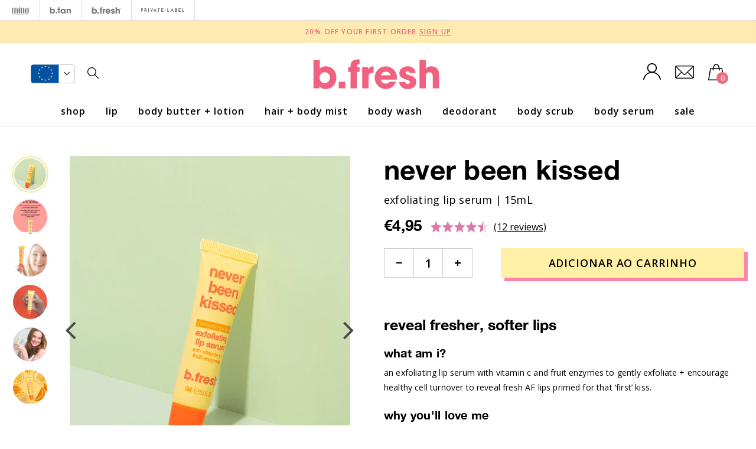

--- FILE ---
content_type: text/html; charset=utf-8
request_url: https://minetan.eu/pt-pt/collections/btan/products/never-been-kissed-lip-serum
body_size: 33231
content:
<!doctype html>
<!--[if lt IE 7]> <html class="no-js lt-ie9 lt-ie8 lt-ie7" lang="en"> <![endif]-->
<!--[if IE 7]> <html class="no-js lt-ie9 lt-ie8" lang="en"> <![endif]-->
<!--[if IE 8]> <html class="no-js lt-ie9" lang="en"> <![endif]-->
<!--[if IE 9 ]> <html class="ie9 no-js"> <![endif]-->
<!-- [if (gt IE 9)|!(IE)]><! -->
<html lang="pt-PT" class="no-js">
  <!-- <![endif] -->
  <head>
    <script type="text/javascript" data-cmp-ab="1" src="https://cdn.consentmanager.net/delivery/js/semiautomatic.min.js" data-cmp-cdid="10f6bbb6e2087" data-cmp-host="d.delivery.consentmanager.net" data-cmp-cdn="cdn.consentmanager.net" data-cmp-codesrc="0"></script>

    <!-- Google Tag Manager -->
    <script>
      (function(w,d,s,l,i){w[l]=w[l]||[];w[l].push({'gtm.start':
      new Date().getTime(),event:'gtm.js'});var f=d.getElementsByTagName(s)[0],
      j=d.createElement(s),dl=l!='dataLayer'?'&l='+l:'';j.async=true;j.src=
      'https://www.googletagmanager.com/gtm.js?id='+i+dl;f.parentNode.insertBefore(j,f);
      })(window,document,'script','dataLayer','GTM-T4R4R9J');
    </script>
    <!-- End Google Tag Manager -->
    <!-- Basic page needs ================================================== -->
    <meta charset="utf-8">

    <!-- Title and description ================================================== -->
    <title>
    never been kissed | exfoliating lip serum | b.fresh &ndash; MineTan EU
    </title>
  
    
    <meta name="description" content="with vitamin c and fruit enzymes to gently exfoliate + encourage healthy cell turnover to reveal fresh AF lips with a fruity scent primed for that &#39;first&#39; kiss.">
    

    <!-- Product meta ================================================== -->
    


  <meta property="og:type" content="product">
  <meta property="og:title" content="never been kissed">
  
  <meta property="og:image" content="http://minetan.eu/cdn/shop/files/bfresh-NeverBeenKissed_LipSerum-Shopify-4_grande.png?v=1699295645">
  <meta property="og:image:secure_url" content="https://minetan.eu/cdn/shop/files/bfresh-NeverBeenKissed_LipSerum-Shopify-4_grande.png?v=1699295645">
  
  <meta property="og:image" content="http://minetan.eu/cdn/shop/files/bfresh-NeverBeenKissed_LipSerum-CallOutCard-Shopify_grande.png?v=1699295645">
  <meta property="og:image:secure_url" content="https://minetan.eu/cdn/shop/files/bfresh-NeverBeenKissed_LipSerum-CallOutCard-Shopify_grande.png?v=1699295645">
  
  <meta property="og:image" content="http://minetan.eu/cdn/shop/files/bfresh-lipserums_neverbeenkissed_website-3_grande.jpg?v=1699295645">
  <meta property="og:image:secure_url" content="https://minetan.eu/cdn/shop/files/bfresh-lipserums_neverbeenkissed_website-3_grande.jpg?v=1699295645">
  
  <meta property="og:price:amount" content="4,95">
  <meta property="og:price:currency" content="EUR">


  <meta property="og:description" content="with vitamin c and fruit enzymes to gently exfoliate + encourage healthy cell turnover to reveal fresh AF lips with a fruity scent primed for that &#39;first&#39; kiss.">


  <meta property="og:url" content="https://minetan.eu/pt-pt/products/never-been-kissed-lip-serum">
  <meta property="og:site_name" content="MineTan EU">
    


  

  <meta name="twitter:card" content="product">
  <meta name="twitter:title" content="never been kissed">
  <meta name="twitter:description" content=" 

reveal fresher, softer lips

what am i?
an exfoliating lip serum with vitamin c and fruit enzymes to gently exfoliate + encourage healthy cell turnover to reveal fresh AF lips primed for that ‘first’ kiss.
why you&#39;ll love me


 i gently exfoliate your lips so it&#39;s like you&#39;ve never been kissed


 i encourage healthy skin cell turnover for a fresher, brighter pout all day erryday


 i&#39;m blended with fruity pineapple pucker scent


paraben free. lip loving ingredients. clean scent. vegan friendly.





">
  <meta name="twitter:image" content="https://minetan.eu/cdn/shop/files/bfresh-NeverBeenKissed_LipSerum-Shopify-4_medium.png?v=1699295645">
  <meta name="twitter:image:width" content="240">
  <meta name="twitter:image:height" content="240">
  <meta name="twitter:label1" content="Price">
  <meta name="twitter:data1" content="€4,95 EUR">
  
  <meta name="twitter:label2" content="Brand">
  <meta name="twitter:data2" content="b.fresh">
  


    <!-- Helpers ================================================== -->
    
    <meta name="viewport" content="width=device-width,initial-scale=1,maximum-scale=1,user-scalable=no">

    <!-- Favicon -->
    <link
      rel="shortcut icon"
      href="https://cdn.shopify.com/s/files/1/1654/6191/files/favicon-bfresh.ico?v=1697957459"
      type="image/x-icon"
    >
 
    <!-- fonts -->
    

    <!-- Styles -->
    <link href="//cdnjs.cloudflare.com/ajax/libs/Swiper/3.4.2/css/swiper.min.css" rel="stylesheet" type="text/css" media="all" />
<link href="//cdnjs.cloudflare.com/ajax/libs/font-awesome/4.7.0/css/font-awesome.min.css" rel="stylesheet" type="text/css" media="all" />
<link href="//fonts.googleapis.com/css?family=Open+Sans:400,400i,600,700|Montserrat:400,600" rel="stylesheet" type="text/css" media="all" />

<link href="//minetan.eu/cdn/shop/t/51/assets/bundle.css?v=94159806928255836211756451545" rel="stylesheet" type="text/css" media="all" />

<link href="//minetan.eu/cdn/shop/t/51/assets/new_custom.css?v=145526061980402099091742402306" rel="stylesheet" type="text/css" media="all" />
<link href="//minetan.eu/cdn/shop/t/51/assets/new-signup.scss.css?v=9321403068416638031742392885" rel="stylesheet" type="text/css" media="all" />




 
 
 

<link href="//minetan.eu/cdn/shop/t/51/assets/simplebar.css?v=107409980137146964771703630467" rel="stylesheet" type="text/css" media="all" />
<link href="//minetan.eu/cdn/shop/t/51/assets/cart-drawer.css?v=14693508449653061791762111006" rel="stylesheet" type="text/css" media="all" />
    <link href="//minetan.eu/cdn/shop/t/51/assets/bfresh.css?v=166842565218076136731749654380" rel="stylesheet" type="text/css" media="all" />

    <!-- Scripts -->
    <meta name="format-detection" content="telephone=no">
<script src="//ajax.googleapis.com/ajax/libs/jquery/1.8.1/jquery.min.js"></script>
<script src="//ajax.googleapis.com/ajax/libs/jqueryui/1.8.1/jquery-ui.min.js" type="text/javascript"></script>

<!-- Hotjar Tracking Code for Mine EU -->
<script>
    (function(h,o,t,j,a,r){
        h.hj=h.hj||function(){(h.hj.q=h.hj.q||[]).push(arguments)};
        h._hjSettings={hjid:5340912,hjsv:6};
        a=o.getElementsByTagName('head')[0];
        r=o.createElement('script');r.async=1;
        r.src=t+h._hjSettings.hjid+j+h._hjSettings.hjsv;
        a.appendChild(r);
    })(window,document,'https://static.hotjar.com/c/hotjar-','.js?sv=');
</script>

    <!-- Header hook for plugins ================================================== -->
    <script>window.performance && window.performance.mark && window.performance.mark('shopify.content_for_header.start');</script><meta id="shopify-digital-wallet" name="shopify-digital-wallet" content="/16546191/digital_wallets/dialog">
<meta name="shopify-checkout-api-token" content="1c8c71431cb24857b0ec923bd8531c4a">
<meta id="in-context-paypal-metadata" data-shop-id="16546191" data-venmo-supported="false" data-environment="production" data-locale="en_US" data-paypal-v4="true" data-currency="EUR">
<link rel="alternate" hreflang="x-default" href="https://minetan.eu/products/never-been-kissed-lip-serum">
<link rel="alternate" hreflang="pt-PT" href="https://minetan.eu/pt-pt/products/never-been-kissed-lip-serum">
<link rel="alternate" hreflang="en-NL" href="https://minetan.eu/products/never-been-kissed-lip-serum">
<link rel="alternate" hreflang="da-NL" href="https://minetan.eu/da/products/never-been-kissed-lip-serum">
<link rel="alternate" hreflang="de-NL" href="https://minetan.eu/de/products/never-been-kissed-lip-serum">
<link rel="alternate" hreflang="es-NL" href="https://minetan.eu/es/products/never-been-kissed-lip-serum">
<link rel="alternate" hreflang="fi-NL" href="https://minetan.eu/fi/products/never-been-kissed-lip-serum">
<link rel="alternate" hreflang="fr-NL" href="https://minetan.eu/fr/products/never-been-kissed-lip-serum">
<link rel="alternate" hreflang="it-NL" href="https://minetan.eu/it/products/never-been-kissed-lip-serum">
<link rel="alternate" hreflang="nl-NL" href="https://minetan.eu/nl/products/never-been-kissed-lip-serum">
<link rel="alternate" hreflang="pl-NL" href="https://minetan.eu/pl/products/never-been-kissed-lip-serum">
<link rel="alternate" hreflang="pt-NL" href="https://minetan.eu/pt/products/never-been-kissed-lip-serum">
<link rel="alternate" hreflang="sv-NL" href="https://minetan.eu/sv/products/never-been-kissed-lip-serum">
<link rel="alternate" type="application/json+oembed" href="https://minetan.eu/pt-pt/products/never-been-kissed-lip-serum.oembed">
<script async="async" src="/checkouts/internal/preloads.js?locale=pt-PT"></script>
<link rel="preconnect" href="https://shop.app" crossorigin="anonymous">
<script async="async" src="https://shop.app/checkouts/internal/preloads.js?locale=pt-PT&shop_id=16546191" crossorigin="anonymous"></script>
<script id="apple-pay-shop-capabilities" type="application/json">{"shopId":16546191,"countryCode":"NL","currencyCode":"EUR","merchantCapabilities":["supports3DS"],"merchantId":"gid:\/\/shopify\/Shop\/16546191","merchantName":"MineTan EU","requiredBillingContactFields":["postalAddress","email","phone"],"requiredShippingContactFields":["postalAddress","email","phone"],"shippingType":"shipping","supportedNetworks":["visa","maestro","masterCard","amex"],"total":{"type":"pending","label":"MineTan EU","amount":"1.00"},"shopifyPaymentsEnabled":true,"supportsSubscriptions":true}</script>
<script id="shopify-features" type="application/json">{"accessToken":"1c8c71431cb24857b0ec923bd8531c4a","betas":["rich-media-storefront-analytics"],"domain":"minetan.eu","predictiveSearch":true,"shopId":16546191,"locale":"pt-pt"}</script>
<script>var Shopify = Shopify || {};
Shopify.shop = "eu-store-marqueofbrands.myshopify.com";
Shopify.locale = "pt-PT";
Shopify.currency = {"active":"EUR","rate":"1.0"};
Shopify.country = "PT";
Shopify.theme = {"name":"New design - 2023 - translate2","id":156763390295,"schema_name":null,"schema_version":null,"theme_store_id":null,"role":"main"};
Shopify.theme.handle = "null";
Shopify.theme.style = {"id":null,"handle":null};
Shopify.cdnHost = "minetan.eu/cdn";
Shopify.routes = Shopify.routes || {};
Shopify.routes.root = "/pt-pt/";</script>
<script type="module">!function(o){(o.Shopify=o.Shopify||{}).modules=!0}(window);</script>
<script>!function(o){function n(){var o=[];function n(){o.push(Array.prototype.slice.apply(arguments))}return n.q=o,n}var t=o.Shopify=o.Shopify||{};t.loadFeatures=n(),t.autoloadFeatures=n()}(window);</script>
<script>
  window.ShopifyPay = window.ShopifyPay || {};
  window.ShopifyPay.apiHost = "shop.app\/pay";
  window.ShopifyPay.redirectState = null;
</script>
<script id="shop-js-analytics" type="application/json">{"pageType":"product"}</script>
<script defer="defer" async type="module" src="//minetan.eu/cdn/shopifycloud/shop-js/modules/v2/client.init-shop-cart-sync_DkeY9lyF.pt-PT.esm.js"></script>
<script defer="defer" async type="module" src="//minetan.eu/cdn/shopifycloud/shop-js/modules/v2/chunk.common_BfwUEH3L.esm.js"></script>
<script type="module">
  await import("//minetan.eu/cdn/shopifycloud/shop-js/modules/v2/client.init-shop-cart-sync_DkeY9lyF.pt-PT.esm.js");
await import("//minetan.eu/cdn/shopifycloud/shop-js/modules/v2/chunk.common_BfwUEH3L.esm.js");

  window.Shopify.SignInWithShop?.initShopCartSync?.({"fedCMEnabled":true,"windoidEnabled":true});

</script>
<script>
  window.Shopify = window.Shopify || {};
  if (!window.Shopify.featureAssets) window.Shopify.featureAssets = {};
  window.Shopify.featureAssets['shop-js'] = {"shop-cart-sync":["modules/v2/client.shop-cart-sync_Dc1BtALr.pt-PT.esm.js","modules/v2/chunk.common_BfwUEH3L.esm.js"],"init-fed-cm":["modules/v2/client.init-fed-cm_BIZrTNqd.pt-PT.esm.js","modules/v2/chunk.common_BfwUEH3L.esm.js"],"init-shop-email-lookup-coordinator":["modules/v2/client.init-shop-email-lookup-coordinator_CMzhfNBz.pt-PT.esm.js","modules/v2/chunk.common_BfwUEH3L.esm.js"],"shop-cash-offers":["modules/v2/client.shop-cash-offers_Bg-88F_U.pt-PT.esm.js","modules/v2/chunk.common_BfwUEH3L.esm.js","modules/v2/chunk.modal_D1PgtOZa.esm.js"],"init-shop-cart-sync":["modules/v2/client.init-shop-cart-sync_DkeY9lyF.pt-PT.esm.js","modules/v2/chunk.common_BfwUEH3L.esm.js"],"init-windoid":["modules/v2/client.init-windoid_AQAnFedG.pt-PT.esm.js","modules/v2/chunk.common_BfwUEH3L.esm.js"],"shop-toast-manager":["modules/v2/client.shop-toast-manager_C5kH8mgs.pt-PT.esm.js","modules/v2/chunk.common_BfwUEH3L.esm.js"],"pay-button":["modules/v2/client.pay-button_CsLQyks-.pt-PT.esm.js","modules/v2/chunk.common_BfwUEH3L.esm.js"],"shop-button":["modules/v2/client.shop-button_C5eLo63U.pt-PT.esm.js","modules/v2/chunk.common_BfwUEH3L.esm.js"],"shop-login-button":["modules/v2/client.shop-login-button_M92mB918.pt-PT.esm.js","modules/v2/chunk.common_BfwUEH3L.esm.js","modules/v2/chunk.modal_D1PgtOZa.esm.js"],"avatar":["modules/v2/client.avatar_BTnouDA3.pt-PT.esm.js"],"shop-follow-button":["modules/v2/client.shop-follow-button_CzPWqEX7.pt-PT.esm.js","modules/v2/chunk.common_BfwUEH3L.esm.js","modules/v2/chunk.modal_D1PgtOZa.esm.js"],"init-customer-accounts-sign-up":["modules/v2/client.init-customer-accounts-sign-up_C-TTmY6d.pt-PT.esm.js","modules/v2/client.shop-login-button_M92mB918.pt-PT.esm.js","modules/v2/chunk.common_BfwUEH3L.esm.js","modules/v2/chunk.modal_D1PgtOZa.esm.js"],"init-shop-for-new-customer-accounts":["modules/v2/client.init-shop-for-new-customer-accounts_BWgebly4.pt-PT.esm.js","modules/v2/client.shop-login-button_M92mB918.pt-PT.esm.js","modules/v2/chunk.common_BfwUEH3L.esm.js","modules/v2/chunk.modal_D1PgtOZa.esm.js"],"init-customer-accounts":["modules/v2/client.init-customer-accounts_CAt_0ttN.pt-PT.esm.js","modules/v2/client.shop-login-button_M92mB918.pt-PT.esm.js","modules/v2/chunk.common_BfwUEH3L.esm.js","modules/v2/chunk.modal_D1PgtOZa.esm.js"],"checkout-modal":["modules/v2/client.checkout-modal_BKl_wURB.pt-PT.esm.js","modules/v2/chunk.common_BfwUEH3L.esm.js","modules/v2/chunk.modal_D1PgtOZa.esm.js"],"lead-capture":["modules/v2/client.lead-capture_DNz1F5uu.pt-PT.esm.js","modules/v2/chunk.common_BfwUEH3L.esm.js","modules/v2/chunk.modal_D1PgtOZa.esm.js"],"shop-login":["modules/v2/client.shop-login_D_U0xmcU.pt-PT.esm.js","modules/v2/chunk.common_BfwUEH3L.esm.js","modules/v2/chunk.modal_D1PgtOZa.esm.js"],"payment-terms":["modules/v2/client.payment-terms_CAyHeiDw.pt-PT.esm.js","modules/v2/chunk.common_BfwUEH3L.esm.js","modules/v2/chunk.modal_D1PgtOZa.esm.js"]};
</script>
<script>(function() {
  var isLoaded = false;
  function asyncLoad() {
    if (isLoaded) return;
    isLoaded = true;
    var urls = ["\/\/d1liekpayvooaz.cloudfront.net\/apps\/customizery\/customizery.js?shop=eu-store-marqueofbrands.myshopify.com","https:\/\/cdn-stamped-io.azureedge.net\/files\/widget.min.js?shop=eu-store-marqueofbrands.myshopify.com","https:\/\/static.klaviyo.com\/onsite\/js\/klaviyo.js?company_id=UJLU8V\u0026shop=eu-store-marqueofbrands.myshopify.com","https:\/\/static.klaviyo.com\/onsite\/js\/klaviyo.js?company_id=UJLU8V\u0026shop=eu-store-marqueofbrands.myshopify.com","https:\/\/d3hw6dc1ow8pp2.cloudfront.net\/reviewsWidget.min.js?shop=eu-store-marqueofbrands.myshopify.com"];
    for (var i = 0; i < urls.length; i++) {
      var s = document.createElement('script');
      s.type = 'text/javascript';
      s.async = true;
      s.src = urls[i];
      var x = document.getElementsByTagName('script')[0];
      x.parentNode.insertBefore(s, x);
    }
  };
  if(window.attachEvent) {
    window.attachEvent('onload', asyncLoad);
  } else {
    window.addEventListener('load', asyncLoad, false);
  }
})();</script>
<script id="__st">var __st={"a":16546191,"offset":3600,"reqid":"c4efdcf8-322b-49a6-b57f-42c75fc41dbf-1765157415","pageurl":"minetan.eu\/pt-pt\/collections\/btan\/products\/never-been-kissed-lip-serum","u":"ea06c24097b1","p":"product","rtyp":"product","rid":8632371347799};</script>
<script>window.ShopifyPaypalV4VisibilityTracking = true;</script>
<script id="captcha-bootstrap">!function(){'use strict';const t='contact',e='account',n='new_comment',o=[[t,t],['blogs',n],['comments',n],[t,'customer']],c=[[e,'customer_login'],[e,'guest_login'],[e,'recover_customer_password'],[e,'create_customer']],r=t=>t.map((([t,e])=>`form[action*='/${t}']:not([data-nocaptcha='true']) input[name='form_type'][value='${e}']`)).join(','),a=t=>()=>t?[...document.querySelectorAll(t)].map((t=>t.form)):[];function s(){const t=[...o],e=r(t);return a(e)}const i='password',u='form_key',d=['recaptcha-v3-token','g-recaptcha-response','h-captcha-response',i],f=()=>{try{return window.sessionStorage}catch{return}},m='__shopify_v',_=t=>t.elements[u];function p(t,e,n=!1){try{const o=window.sessionStorage,c=JSON.parse(o.getItem(e)),{data:r}=function(t){const{data:e,action:n}=t;return t[m]||n?{data:e,action:n}:{data:t,action:n}}(c);for(const[e,n]of Object.entries(r))t.elements[e]&&(t.elements[e].value=n);n&&o.removeItem(e)}catch(o){console.error('form repopulation failed',{error:o})}}const l='form_type',E='cptcha';function T(t){t.dataset[E]=!0}const w=window,h=w.document,L='Shopify',v='ce_forms',y='captcha';let A=!1;((t,e)=>{const n=(g='f06e6c50-85a8-45c8-87d0-21a2b65856fe',I='https://cdn.shopify.com/shopifycloud/storefront-forms-hcaptcha/ce_storefront_forms_captcha_hcaptcha.v1.5.2.iife.js',D={infoText:'Protegido por hCaptcha',privacyText:'Privacidade',termsText:'Termos'},(t,e,n)=>{const o=w[L][v],c=o.bindForm;if(c)return c(t,g,e,D).then(n);var r;o.q.push([[t,g,e,D],n]),r=I,A||(h.body.append(Object.assign(h.createElement('script'),{id:'captcha-provider',async:!0,src:r})),A=!0)});var g,I,D;w[L]=w[L]||{},w[L][v]=w[L][v]||{},w[L][v].q=[],w[L][y]=w[L][y]||{},w[L][y].protect=function(t,e){n(t,void 0,e),T(t)},Object.freeze(w[L][y]),function(t,e,n,w,h,L){const[v,y,A,g]=function(t,e,n){const i=e?o:[],u=t?c:[],d=[...i,...u],f=r(d),m=r(i),_=r(d.filter((([t,e])=>n.includes(e))));return[a(f),a(m),a(_),s()]}(w,h,L),I=t=>{const e=t.target;return e instanceof HTMLFormElement?e:e&&e.form},D=t=>v().includes(t);t.addEventListener('submit',(t=>{const e=I(t);if(!e)return;const n=D(e)&&!e.dataset.hcaptchaBound&&!e.dataset.recaptchaBound,o=_(e),c=g().includes(e)&&(!o||!o.value);(n||c)&&t.preventDefault(),c&&!n&&(function(t){try{if(!f())return;!function(t){const e=f();if(!e)return;const n=_(t);if(!n)return;const o=n.value;o&&e.removeItem(o)}(t);const e=Array.from(Array(32),(()=>Math.random().toString(36)[2])).join('');!function(t,e){_(t)||t.append(Object.assign(document.createElement('input'),{type:'hidden',name:u})),t.elements[u].value=e}(t,e),function(t,e){const n=f();if(!n)return;const o=[...t.querySelectorAll(`input[type='${i}']`)].map((({name:t})=>t)),c=[...d,...o],r={};for(const[a,s]of new FormData(t).entries())c.includes(a)||(r[a]=s);n.setItem(e,JSON.stringify({[m]:1,action:t.action,data:r}))}(t,e)}catch(e){console.error('failed to persist form',e)}}(e),e.submit())}));const S=(t,e)=>{t&&!t.dataset[E]&&(n(t,e.some((e=>e===t))),T(t))};for(const o of['focusin','change'])t.addEventListener(o,(t=>{const e=I(t);D(e)&&S(e,y())}));const B=e.get('form_key'),M=e.get(l),P=B&&M;t.addEventListener('DOMContentLoaded',(()=>{const t=y();if(P)for(const e of t)e.elements[l].value===M&&p(e,B);[...new Set([...A(),...v().filter((t=>'true'===t.dataset.shopifyCaptcha))])].forEach((e=>S(e,t)))}))}(h,new URLSearchParams(w.location.search),n,t,e,['guest_login'])})(!0,!0)}();</script>
<script integrity="sha256-52AcMU7V7pcBOXWImdc/TAGTFKeNjmkeM1Pvks/DTgc=" data-source-attribution="shopify.loadfeatures" defer="defer" src="//minetan.eu/cdn/shopifycloud/storefront/assets/storefront/load_feature-81c60534.js" crossorigin="anonymous"></script>
<script crossorigin="anonymous" defer="defer" src="//minetan.eu/cdn/shopifycloud/storefront/assets/shopify_pay/storefront-65b4c6d7.js?v=20250812"></script>
<script data-source-attribution="shopify.dynamic_checkout.dynamic.init">var Shopify=Shopify||{};Shopify.PaymentButton=Shopify.PaymentButton||{isStorefrontPortableWallets:!0,init:function(){window.Shopify.PaymentButton.init=function(){};var t=document.createElement("script");t.src="https://minetan.eu/cdn/shopifycloud/portable-wallets/latest/portable-wallets.pt-pt.js",t.type="module",document.head.appendChild(t)}};
</script>
<script data-source-attribution="shopify.dynamic_checkout.buyer_consent">
  function portableWalletsHideBuyerConsent(e){var t=document.getElementById("shopify-buyer-consent"),n=document.getElementById("shopify-subscription-policy-button");t&&n&&(t.classList.add("hidden"),t.setAttribute("aria-hidden","true"),n.removeEventListener("click",e))}function portableWalletsShowBuyerConsent(e){var t=document.getElementById("shopify-buyer-consent"),n=document.getElementById("shopify-subscription-policy-button");t&&n&&(t.classList.remove("hidden"),t.removeAttribute("aria-hidden"),n.addEventListener("click",e))}window.Shopify?.PaymentButton&&(window.Shopify.PaymentButton.hideBuyerConsent=portableWalletsHideBuyerConsent,window.Shopify.PaymentButton.showBuyerConsent=portableWalletsShowBuyerConsent);
</script>
<script data-source-attribution="shopify.dynamic_checkout.cart.bootstrap">document.addEventListener("DOMContentLoaded",(function(){function t(){return document.querySelector("shopify-accelerated-checkout-cart, shopify-accelerated-checkout")}if(t())Shopify.PaymentButton.init();else{new MutationObserver((function(e,n){t()&&(Shopify.PaymentButton.init(),n.disconnect())})).observe(document.body,{childList:!0,subtree:!0})}}));
</script>
<link id="shopify-accelerated-checkout-styles" rel="stylesheet" media="screen" href="https://minetan.eu/cdn/shopifycloud/portable-wallets/latest/accelerated-checkout-backwards-compat.css" crossorigin="anonymous">
<style id="shopify-accelerated-checkout-cart">
        #shopify-buyer-consent {
  margin-top: 1em;
  display: inline-block;
  width: 100%;
}

#shopify-buyer-consent.hidden {
  display: none;
}

#shopify-subscription-policy-button {
  background: none;
  border: none;
  padding: 0;
  text-decoration: underline;
  font-size: inherit;
  cursor: pointer;
}

#shopify-subscription-policy-button::before {
  box-shadow: none;
}

      </style>

<script>window.performance && window.performance.mark && window.performance.mark('shopify.content_for_header.end');</script>

    <!--[if lt IE 9]> <script src="//html5shiv.googlecode.com/svn/trunk/html5.js" type="text/javascript"></script> <![endif]-->

    
    

    <link href="https://d3hw6dc1ow8pp2.cloudfront.net/styles/main.min.css" rel="stylesheet" type="text/css">
<style type="text/css">
.okeReviews .okeReviews-reviewsWidget-header-controls-writeReview {
        display: inline-block;
    }
    .okeReviews .okeReviews-reviewsWidget.is-okeReviews-empty {
        display: block;
    }
</style>
<script type="application/json" id="oke-reviews-settings">
{"analyticsSettings":{"provider":"none"},"disableInitialReviewsFetchOnProducts":false,"filtersEnabled":false,"initialReviewDisplayCount":3,"omitMicrodata":true,"reviewSortOrder":"date","subscriberId":"7d225714-0c9c-433a-839d-914c9be782d1","widgetTemplateId":"default","starRatingColor":"#E077A8","recorderPlus":true,"recorderQandaPlus":true}
</script>

    <link rel="stylesheet" type="text/css" href="https://dov7r31oq5dkj.cloudfront.net/7d225714-0c9c-433a-839d-914c9be782d1/widget-style-customisations.css?v=1f6310ec-52f3-4d23-b7a6-c1e083df489e">
    

  
<script type="application/ld+json">
    {
      "@context": "http://schema.org/",
      "@type": "Product",
      "name": "never been kissed",
      "image": "https://minetan.eu/cdn/shop/files/bfresh-NeverBeenKissed_LipSerum-Shopify-4_450x450.png?v=1699295645",
      "description": " \n\nreveal fresher, softer lips\n\nwhat am i?\nan exfoliating lip serum with vitamin c and fruit enzymes to gently exfoliate + encourage healthy cell turnover to reveal fresh AF lips primed for that ‘first’ kiss.\nwhy you\u0026#39;ll love me\n\n\n i gently exfoliate your lips so it\u0026#39;s like you\u0026#39;ve never been kissed\n\n\n i encourage healthy skin cell turnover for a fresher, brighter pout all day erryday\n\n\n i\u0026#39;m blended with fruity pineapple pucker scent\n\n\nparaben free. lip loving ingredients. clean scent. vegan friendly.",
      "mpn": "8632371347799",
      "brand": {
        "@type": "Thing",
        "name": "b.fresh"
      },
      "offers": {
        "@type": "Offer",
        "priceCurrency": "EUR",
        "price": "495",
        "availability": "InStock",
        "seller": {
          "@type": "Organization",
          "name": "MineTan EU"
        }
      }
      
      ,"aggregateRating": {
        "@type": "AggregateRating",
        "ratingValue": "4.5",
        "ratingCount": "12"
      }
      
    }
  </script>
  


    
      <script src="//minetan.eu/cdn/shop/t/51/assets/okendo-reviews.js?v=26309427318495683071703630377" type="text/javascript"></script>
    
  <!-- BEGIN app block: shopify://apps/langshop/blocks/sdk/84899e01-2b29-42af-99d6-46d16daa2111 --><!-- BEGIN app snippet: config --><script type="text/javascript">
    /** Workaround for backward compatibility with old versions of localized themes */
    if (window.LangShopConfig && window.LangShopConfig.themeDynamics && window.LangShopConfig.themeDynamics.length) {
        themeDynamics = window.LangShopConfig.themeDynamics;
    } else {
        themeDynamics = [];
    }

    window.LangShopConfig = {
    "currentLanguage": "pt-PT",
    "currentCurrency": "eur",
    "currentCountry": "PT",
    "shopifyLocales": [{"code":"pt-PT","name":"português (Portugal)","endonym_name":"português (Portugal)","rootUrl":"\/pt-pt"}    ],
    "shopifyCountries": [{"code":"DE","name":"Alemanha", "currency":"EUR"},{"code":"AT","name":"Áustria", "currency":"EUR"},{"code":"BE","name":"Bélgica", "currency":"EUR"},{"code":"BG","name":"Bulgária", "currency":"EUR"},{"code":"CZ","name":"Chéquia", "currency":"EUR"},{"code":"HR","name":"Croácia", "currency":"EUR"},{"code":"DK","name":"Dinamarca", "currency":"EUR"},{"code":"SK","name":"Eslováquia", "currency":"EUR"},{"code":"SI","name":"Eslovénia", "currency":"EUR"},{"code":"ES","name":"Espanha", "currency":"EUR"},{"code":"EE","name":"Estónia", "currency":"EUR"},{"code":"FI","name":"Finlândia", "currency":"EUR"},{"code":"FR","name":"França", "currency":"EUR"},{"code":"GR","name":"Grécia", "currency":"EUR"},{"code":"HU","name":"Hungria", "currency":"EUR"},{"code":"FO","name":"Ilhas Faroé", "currency":"EUR"},{"code":"IS","name":"Islândia", "currency":"EUR"},{"code":"IT","name":"Itália", "currency":"EUR"},{"code":"LV","name":"Letónia", "currency":"EUR"},{"code":"LI","name":"Listenstaine", "currency":"EUR"},{"code":"LT","name":"Lituânia", "currency":"EUR"},{"code":"LU","name":"Luxemburgo", "currency":"EUR"},{"code":"MT","name":"Malta", "currency":"EUR"},{"code":"ME","name":"Montenegro", "currency":"EUR"},{"code":"NO","name":"Noruega", "currency":"EUR"},{"code":"NL","name":"Países Baixos", "currency":"EUR"},{"code":"PL","name":"Polónia", "currency":"EUR"},{"code":"PT","name":"Portugal", "currency":"EUR"},{"code":"RO","name":"Roménia", "currency":"EUR"},{"code":"SE","name":"Suécia", "currency":"EUR"},{"code":"CH","name":"Suíça", "currency":"EUR"}    ],
    "shopifyCurrencies": ["EUR"],
    "originalLanguage": {"code":"en","alias":null,"title":"English","icon":null,"published":true,"active":false},
    "targetLanguages": [{"code":"da","alias":null,"title":"Danish","icon":null,"published":true,"active":true},{"code":"de","alias":null,"title":"German","icon":null,"published":true,"active":true},{"code":"es","alias":null,"title":"Spanish","icon":null,"published":true,"active":true},{"code":"fi","alias":null,"title":"Finnish","icon":null,"published":true,"active":true},{"code":"fr","alias":null,"title":"French","icon":null,"published":true,"active":true},{"code":"it","alias":null,"title":"Italian","icon":null,"published":true,"active":true},{"code":"nl","alias":null,"title":"Dutch","icon":null,"published":true,"active":true},{"code":"pl","alias":null,"title":"Polish","icon":null,"published":true,"active":true},{"code":"pt-PT","alias":null,"title":"Portuguese (Portugal)","icon":null,"published":true,"active":true},{"code":"sv","alias":null,"title":"Swedish","icon":null,"published":true,"active":true}],
    "languagesSwitchers": null,
    "defaultCurrency": {"code":"eur","title":"Euro","icon":null,"rate":0.9158,"formatWithCurrency":"€{{amount}} EUR","formatWithoutCurrency":"€{{amount}}"},
    "targetCurrencies": [],
    "currenciesSwitchers": [{"id":38646207,"title":null,"type":"dropdown","status":"admin-only","display":"all","position":"bottom-left","offset":"10px","shortTitles":false,"isolateStyles":true,"icons":"rounded","sprite":"flags","defaultStyles":true,"devices":{"mobile":{"visible":true,"minWidth":null,"maxWidth":{"value":480,"dimension":"px"}},"tablet":{"visible":true,"minWidth":{"value":481,"dimension":"px"},"maxWidth":{"value":1023,"dimension":"px"}},"desktop":{"visible":true,"minWidth":{"value":1024,"dimension":"px"},"maxWidth":null}},"styles":{"dropdown":{"activeContainer":{"padding":{"top":{"value":8,"dimension":"px"},"right":{"value":10,"dimension":"px"},"bottom":{"value":8,"dimension":"px"},"left":{"value":10,"dimension":"px"}},"background":"rgba(255,255,255,.95)","borderRadius":{"topLeft":{"value":0,"dimension":"px"},"topRight":{"value":0,"dimension":"px"},"bottomLeft":{"value":0,"dimension":"px"},"bottomRight":{"value":0,"dimension":"px"}},"borderTop":{"color":"rgba(224, 224, 224, 1)","style":"solid","width":{"value":1,"dimension":"px"}},"borderRight":{"color":"rgba(224, 224, 224, 1)","style":"solid","width":{"value":1,"dimension":"px"}},"borderBottom":{"color":"rgba(224, 224, 224, 1)","style":"solid","width":{"value":1,"dimension":"px"}},"borderLeft":{"color":"rgba(224, 224, 224, 1)","style":"solid","width":{"value":1,"dimension":"px"}}},"activeContainerHovered":null,"activeItem":{"fontSize":{"value":13,"dimension":"px"},"fontFamily":"Open Sans","color":"rgba(39, 46, 49, 1)"},"activeItemHovered":null,"activeItemIcon":{"offset":{"value":10,"dimension":"px"},"position":"left"},"dropdownContainer":{"animation":"sliding","background":"rgba(255,255,255,.95)","borderRadius":{"topLeft":{"value":0,"dimension":"px"},"topRight":{"value":0,"dimension":"px"},"bottomLeft":{"value":0,"dimension":"px"},"bottomRight":{"value":0,"dimension":"px"}},"borderTop":{"color":"rgba(224, 224, 224, 1)","style":"solid","width":{"value":1,"dimension":"px"}},"borderRight":{"color":"rgba(224, 224, 224, 1)","style":"solid","width":{"value":1,"dimension":"px"}},"borderBottom":{"color":"rgba(224, 224, 224, 1)","style":"solid","width":{"value":1,"dimension":"px"}},"borderLeft":{"color":"rgba(224, 224, 224, 1)","style":"solid","width":{"value":1,"dimension":"px"}},"padding":{"top":{"value":0,"dimension":"px"},"right":{"value":0,"dimension":"px"},"bottom":{"value":0,"dimension":"px"},"left":{"value":0,"dimension":"px"}}},"dropdownContainerHovered":null,"dropdownItem":{"padding":{"top":{"value":8,"dimension":"px"},"right":{"value":10,"dimension":"px"},"bottom":{"value":8,"dimension":"px"},"left":{"value":10,"dimension":"px"}},"fontSize":{"value":13,"dimension":"px"},"fontFamily":"Open Sans","color":"rgba(39, 46, 49, 1)"},"dropdownItemHovered":{"color":"rgba(27, 160, 227, 1)"},"dropdownItemIcon":{"position":"left","offset":{"value":10,"dimension":"px"}},"arrow":{"color":"rgba(39, 46, 49, 1)","position":"right","offset":{"value":20,"dimension":"px"},"size":{"value":6,"dimension":"px"}}},"inline":{"container":{"background":"rgba(255,255,255,.95)","borderRadius":{"topLeft":{"value":4,"dimension":"px"},"topRight":{"value":4,"dimension":"px"},"bottomLeft":{"value":4,"dimension":"px"},"bottomRight":{"value":4,"dimension":"px"}},"borderTop":{"color":"rgba(224, 224, 224, 1)","style":"solid","width":{"value":1,"dimension":"px"}},"borderRight":{"color":"rgba(224, 224, 224, 1)","style":"solid","width":{"value":1,"dimension":"px"}},"borderBottom":{"color":"rgba(224, 224, 224, 1)","style":"solid","width":{"value":1,"dimension":"px"}},"borderLeft":{"color":"rgba(224, 224, 224, 1)","style":"solid","width":{"value":1,"dimension":"px"}}},"containerHovered":null,"item":{"background":"transparent","padding":{"top":{"value":8,"dimension":"px"},"right":{"value":10,"dimension":"px"},"bottom":{"value":8,"dimension":"px"},"left":{"value":10,"dimension":"px"}},"fontSize":{"value":13,"dimension":"px"},"fontFamily":"Open Sans","color":"rgba(39, 46, 49, 1)"},"itemHovered":{"background":"rgba(245, 245, 245, 1)","color":"rgba(39, 46, 49, 1)"},"itemActive":{"background":"rgba(245, 245, 245, 1)","color":"rgba(27, 160, 227, 1)"},"itemIcon":{"position":"left","offset":{"value":10,"dimension":"px"}}},"ios":{"activeContainer":{"padding":{"top":{"value":0,"dimension":"px"},"right":{"value":0,"dimension":"px"},"bottom":{"value":0,"dimension":"px"},"left":{"value":0,"dimension":"px"}},"background":"rgba(255,255,255,.95)","borderRadius":{"topLeft":{"value":0,"dimension":"px"},"topRight":{"value":0,"dimension":"px"},"bottomLeft":{"value":0,"dimension":"px"},"bottomRight":{"value":0,"dimension":"px"}},"borderTop":{"color":"rgba(224, 224, 224, 1)","style":"solid","width":{"value":1,"dimension":"px"}},"borderRight":{"color":"rgba(224, 224, 224, 1)","style":"solid","width":{"value":1,"dimension":"px"}},"borderBottom":{"color":"rgba(224, 224, 224, 1)","style":"solid","width":{"value":1,"dimension":"px"}},"borderLeft":{"color":"rgba(224, 224, 224, 1)","style":"solid","width":{"value":1,"dimension":"px"}}},"activeContainerHovered":null,"activeItem":{"fontSize":{"value":13,"dimension":"px"},"fontFamily":"Open Sans","color":"rgba(39, 46, 49, 1)","padding":{"top":{"value":8,"dimension":"px"},"right":{"value":10,"dimension":"px"},"bottom":{"value":8,"dimension":"px"},"left":{"value":10,"dimension":"px"}}},"activeItemHovered":null,"activeItemIcon":{"position":"left","offset":{"value":10,"dimension":"px"}},"modalOverlay":{"background":"rgba(0, 0, 0, 0.7)"},"wheelButtonsContainer":{"background":"rgba(255, 255, 255, 1)","padding":{"top":{"value":8,"dimension":"px"},"right":{"value":10,"dimension":"px"},"bottom":{"value":8,"dimension":"px"},"left":{"value":10,"dimension":"px"}},"borderTop":{"color":"rgba(224, 224, 224, 1)","style":"solid","width":{"value":0,"dimension":"px"}},"borderRight":{"color":"rgba(224, 224, 224, 1)","style":"solid","width":{"value":0,"dimension":"px"}},"borderBottom":{"color":"rgba(224, 224, 224, 1)","style":"solid","width":{"value":1,"dimension":"px"}},"borderLeft":{"color":"rgba(224, 224, 224, 1)","style":"solid","width":{"value":0,"dimension":"px"}}},"wheelCloseButton":{"fontSize":{"value":14,"dimension":"px"},"fontFamily":"Open Sans","color":"rgba(39, 46, 49, 1)","fontWeight":"bold"},"wheelCloseButtonHover":null,"wheelSubmitButton":{"fontSize":{"value":14,"dimension":"px"},"fontFamily":"Open Sans","color":"rgba(39, 46, 49, 1)","fontWeight":"bold"},"wheelSubmitButtonHover":null,"wheelPanelContainer":{"background":"rgba(255, 255, 255, 1)"},"wheelLine":{"borderTop":{"color":"rgba(224, 224, 224, 1)","style":"solid","width":{"value":1,"dimension":"px"}},"borderRight":{"color":"rgba(224, 224, 224, 1)","style":"solid","width":{"value":0,"dimension":"px"}},"borderBottom":{"color":"rgba(224, 224, 224, 1)","style":"solid","width":{"value":1,"dimension":"px"}},"borderLeft":{"color":"rgba(224, 224, 224, 1)","style":"solid","width":{"value":0,"dimension":"px"}}},"wheelItem":{"background":"transparent","padding":{"top":{"value":8,"dimension":"px"},"right":{"value":10,"dimension":"px"},"bottom":{"value":8,"dimension":"px"},"left":{"value":10,"dimension":"px"}},"fontSize":{"value":13,"dimension":"px"},"fontFamily":"Open Sans","color":"rgba(39, 46, 49, 1)","justifyContent":"flex-start"},"wheelItemIcon":{"position":"left","offset":{"value":10,"dimension":"px"}}},"modal":{"activeContainer":{"padding":{"top":{"value":0,"dimension":"px"},"right":{"value":0,"dimension":"px"},"bottom":{"value":0,"dimension":"px"},"left":{"value":0,"dimension":"px"}},"background":"rgba(255,255,255,.95)","borderRadius":{"topLeft":{"value":0,"dimension":"px"},"topRight":{"value":0,"dimension":"px"},"bottomLeft":{"value":0,"dimension":"px"},"bottomRight":{"value":0,"dimension":"px"}},"borderTop":{"color":"rgba(224, 224, 224, 1)","style":"solid","width":{"value":1,"dimension":"px"}},"borderRight":{"color":"rgba(224, 224, 224, 1)","style":"solid","width":{"value":1,"dimension":"px"}},"borderBottom":{"color":"rgba(224, 224, 224, 1)","style":"solid","width":{"value":1,"dimension":"px"}},"borderLeft":{"color":"rgba(224, 224, 224, 1)","style":"solid","width":{"value":1,"dimension":"px"}}},"activeContainerHovered":null,"activeItem":{"fontSize":{"value":13,"dimension":"px"},"fontFamily":"Open Sans","color":"rgba(39, 46, 49, 1)","padding":{"top":{"value":8,"dimension":"px"},"right":{"value":10,"dimension":"px"},"bottom":{"value":8,"dimension":"px"},"left":{"value":10,"dimension":"px"}}},"activeItemHovered":null,"activeItemIcon":{"position":"left","offset":{"value":10,"dimension":"px"}},"modalOverlay":{"background":"rgba(0, 0, 0, 0.7)"},"modalContent":{"animation":"sliding-down","background":"rgba(255, 255, 255, 1)","maxHeight":{"value":80,"dimension":"vh"},"maxWidth":{"value":80,"dimension":"vw"},"width":{"value":320,"dimension":"px"}},"modalContentHover":null,"modalItem":{"reverseElements":true,"fontSize":{"value":11,"dimension":"px"},"fontFamily":"Open Sans","color":"rgba(102, 102, 102, 1)","textTransform":"uppercase","fontWeight":"bold","justifyContent":"space-between","letterSpacing":{"value":3,"dimension":"px"},"padding":{"top":{"value":20,"dimension":"px"},"right":{"value":26,"dimension":"px"},"bottom":{"value":20,"dimension":"px"},"left":{"value":26,"dimension":"px"}}},"modalItemIcon":{"offset":{"value":20,"dimension":"px"}},"modalItemRadio":{"size":{"value":20,"dimension":"px"},"offset":{"value":20,"dimension":"px"},"color":"rgba(193, 202, 202, 1)"},"modalItemHovered":{"background":"rgba(255, 103, 99, 0.5)","color":"rgba(254, 236, 233, 1)"},"modalItemHoveredRadio":{"size":{"value":20,"dimension":"px"},"offset":{"value":20,"dimension":"px"},"color":"rgba(254, 236, 233, 1)"},"modalActiveItem":{"fontSize":{"value":15,"dimension":"px"},"color":"rgba(254, 236, 233, 1)","background":"rgba(255, 103, 99, 1)"},"modalActiveItemRadio":{"size":{"value":24,"dimension":"px"},"offset":{"value":18,"dimension":"px"},"color":"rgba(255, 255, 255, 1)"},"modalActiveItemHovered":null,"modalActiveItemHoveredRadio":null},"select":{"container":{"background":"rgba(255,255,255, 1)","borderRadius":{"topLeft":{"value":4,"dimension":"px"},"topRight":{"value":4,"dimension":"px"},"bottomLeft":{"value":4,"dimension":"px"},"bottomRight":{"value":4,"dimension":"px"}},"borderTop":{"color":"rgba(204, 204, 204, 1)","style":"solid","width":{"value":1,"dimension":"px"}},"borderRight":{"color":"rgba(204, 204, 204, 1)","style":"solid","width":{"value":1,"dimension":"px"}},"borderBottom":{"color":"rgba(204, 204, 204, 1)","style":"solid","width":{"value":1,"dimension":"px"}},"borderLeft":{"color":"rgba(204, 204, 204, 1)","style":"solid","width":{"value":1,"dimension":"px"}}},"text":{"padding":{"top":{"value":5,"dimension":"px"},"right":{"value":8,"dimension":"px"},"bottom":{"value":5,"dimension":"px"},"left":{"value":8,"dimension":"px"}},"fontSize":{"value":13,"dimension":"px"},"fontFamily":"Open Sans","color":"rgba(39, 46, 49, 1)"}}}}],
    "languageDetection": "browser",
    "languagesCountries": [{"code":"en","countries":["as","ai","ag","au","bs","bh","bd","bb","bz","bm","bw","br","io","bn","kh","ca","ky","cx","cc","ck","cy","dm","eg","et","fk","fj","gm","gh","gi","gr","gd","gu","gg","gy","hk","in","id","ie","im","il","jm","je","jo","ke","ki","kr","kw","la","lb","ls","lr","ly","my","mv","mt","mh","mu","fm","ms","na","nr","np","nz","ng","nu","nf","mp","om","pk","pw","pg","ph","pn","qa","rw","sh","kn","lc","vc","ws","sc","sl","sg","sb","so","za","gs","lk","sd","sz","sy","tz","th","tl","tk","to","tt","tc","tv","ug","ua","ae","gb","us","um","vn","vg","vi","zm","zw","ss"]},{"code":"da","countries":["dk","fo","gl","is"]},{"code":"de","countries":["at","de","li","lu","ch"]},{"code":"es","countries":["ar","bo","cl","co","cr","cu","do","ec","sv","gq","gt","hn","mx","ni","pa","py","pe","pr","es","uy","ve"]},{"code":"fi","countries":["fi","no"]},{"code":"fr","countries":["bj","bf","bi","cm","cf","td","km","cg","cd","ci","dj","fr","gf","pf","tf","ga","gp","gn","ht","mg","ml","mq","mr","yt","mc","ma","nc","ne","re","bl","mf","pm","sn","tg","tn","vu","wf"]},{"code":"it","countries":["va","it","sm"]},{"code":"nl","countries":["aw","be","nl","an","sr","bq","sx","cw"]},{"code":"pl","countries":["lt","pl"]},{"code":"pt-PT","countries":[]},{"code":"sv","countries":["ax","se"]}],
    "languagesBrowsers": [{"code":"en","browsers":["en"]},{"code":"da","browsers":["da"]},{"code":"de","browsers":["de"]},{"code":"es","browsers":["es"]},{"code":"fi","browsers":["fi"]},{"code":"fr","browsers":["fr"]},{"code":"it","browsers":["it"]},{"code":"nl","browsers":["nl"]},{"code":"pl","browsers":["pl"]},{"code":"pt-PT","browsers":["pt-PT"]},{"code":"sv","browsers":["sv"]}],
    "currencyDetection": "language",
    "currenciesLanguages": null,
    "currenciesCountries": null,
    "recommendationAlert": {"type":"banner","status":"disabled","isolateStyles":true,"styles":{"banner":{"bannerContainer":{"position":"top","spacing":10,"borderTop":{"color":"rgba(0,0,0,0.2)","style":"solid","width":{"value":0,"dimension":"px"}},"borderRadius":{"topLeft":{"value":0,"dimension":"px"},"topRight":{"value":0,"dimension":"px"},"bottomLeft":{"value":0,"dimension":"px"},"bottomRight":{"value":0,"dimension":"px"}},"borderRight":{"color":"rgba(0,0,0,0.2)","style":"solid","width":{"value":0,"dimension":"px"}},"borderBottom":{"color":"rgba(0,0,0,0.2)","style":"solid","width":{"value":1,"dimension":"px"}},"borderLeft":{"color":"rgba(0,0,0,0.2)","style":"solid","width":{"value":0,"dimension":"px"}},"padding":{"top":{"value":15,"dimension":"px"},"right":{"value":20,"dimension":"px"},"bottom":{"value":15,"dimension":"px"},"left":{"value":20,"dimension":"px"}},"background":"rgba(255, 255, 255, 1)"},"bannerMessage":{"fontSize":{"value":16,"dimension":"px"},"fontFamily":"Open Sans","fontStyle":"normal","fontWeight":"normal","lineHeight":"1.5","color":"rgba(39, 46, 49, 1)"},"selectorContainer":{"background":"rgba(244,244,244, 1)","borderRadius":{"topLeft":{"value":2,"dimension":"px"},"topRight":{"value":2,"dimension":"px"},"bottomLeft":{"value":2,"dimension":"px"},"bottomRight":{"value":2,"dimension":"px"}},"borderTop":{"color":"rgba(204, 204, 204, 1)","style":"solid","width":{"value":0,"dimension":"px"}},"borderRight":{"color":"rgba(204, 204, 204, 1)","style":"solid","width":{"value":0,"dimension":"px"}},"borderBottom":{"color":"rgba(204, 204, 204, 1)","style":"solid","width":{"value":0,"dimension":"px"}},"borderLeft":{"color":"rgba(204, 204, 204, 1)","style":"solid","width":{"value":0,"dimension":"px"}}},"selectorContainerHovered":null,"selectorText":{"padding":{"top":{"value":8,"dimension":"px"},"right":{"value":8,"dimension":"px"},"bottom":{"value":8,"dimension":"px"},"left":{"value":8,"dimension":"px"}},"fontSize":{"value":16,"dimension":"px"},"fontFamily":"Open Sans","fontStyle":"normal","fontWeight":"normal","lineHeight":"1.5","color":"rgba(39, 46, 49, 1)"},"selectorTextHovered":null,"changeButton":{"borderTop":{"color":"transparent","style":"solid","width":{"value":0,"dimension":"px"}},"borderRight":{"color":"transparent","style":"solid","width":{"value":0,"dimension":"px"}},"borderBottom":{"color":"transparent","style":"solid","width":{"value":0,"dimension":"px"}},"borderLeft":{"color":"transparent","style":"solid","width":{"value":0,"dimension":"px"}},"fontSize":{"value":16,"dimension":"px"},"fontStyle":"normal","fontWeight":"normal","lineHeight":"1.5","borderRadius":{"topLeft":{"value":2,"dimension":"px"},"topRight":{"value":2,"dimension":"px"},"bottomLeft":{"value":2,"dimension":"px"},"bottomRight":{"value":2,"dimension":"px"}},"padding":{"top":{"value":8,"dimension":"px"},"right":{"value":8,"dimension":"px"},"bottom":{"value":8,"dimension":"px"},"left":{"value":8,"dimension":"px"}},"background":"rgba(0, 0, 0, 1)","color":"rgba(255, 255, 255, 1)"},"changeButtonHovered":null,"closeButton":{"alignSelf":"baseline","fontSize":{"value":16,"dimension":"px"},"color":"rgba(0, 0, 0, 1)"},"closeButtonHovered":null},"popup":{"popupContainer":{"maxWidth":{"value":30,"dimension":"rem"},"position":"bottom-left","spacing":10,"offset":{"value":1,"dimension":"em"},"borderTop":{"color":"rgba(0,0,0,0.2)","style":"solid","width":{"value":0,"dimension":"px"}},"borderRight":{"color":"rgba(0,0,0,0.2)","style":"solid","width":{"value":0,"dimension":"px"}},"borderBottom":{"color":"rgba(0,0,0,0.2)","style":"solid","width":{"value":1,"dimension":"px"}},"borderLeft":{"color":"rgba(0,0,0,0.2)","style":"solid","width":{"value":0,"dimension":"px"}},"borderRadius":{"topLeft":{"value":0,"dimension":"px"},"topRight":{"value":0,"dimension":"px"},"bottomLeft":{"value":0,"dimension":"px"},"bottomRight":{"value":0,"dimension":"px"}},"padding":{"top":{"value":15,"dimension":"px"},"right":{"value":20,"dimension":"px"},"bottom":{"value":15,"dimension":"px"},"left":{"value":20,"dimension":"px"}},"background":"rgba(255, 255, 255, 1)"},"popupMessage":{"fontSize":{"value":16,"dimension":"px"},"fontFamily":"Open Sans","fontStyle":"normal","fontWeight":"normal","lineHeight":"1.5","color":"rgba(39, 46, 49, 1)"},"selectorContainer":{"background":"rgba(244,244,244, 1)","borderRadius":{"topLeft":{"value":2,"dimension":"px"},"topRight":{"value":2,"dimension":"px"},"bottomLeft":{"value":2,"dimension":"px"},"bottomRight":{"value":2,"dimension":"px"}},"borderTop":{"color":"rgba(204, 204, 204, 1)","style":"solid","width":{"value":0,"dimension":"px"}},"borderRight":{"color":"rgba(204, 204, 204, 1)","style":"solid","width":{"value":0,"dimension":"px"}},"borderBottom":{"color":"rgba(204, 204, 204, 1)","style":"solid","width":{"value":0,"dimension":"px"}},"borderLeft":{"color":"rgba(204, 204, 204, 1)","style":"solid","width":{"value":0,"dimension":"px"}}},"selectorContainerHovered":null,"selectorText":{"padding":{"top":{"value":8,"dimension":"px"},"right":{"value":8,"dimension":"px"},"bottom":{"value":8,"dimension":"px"},"left":{"value":8,"dimension":"px"}},"fontSize":{"value":16,"dimension":"px"},"fontFamily":"Open Sans","fontStyle":"normal","fontWeight":"normal","lineHeight":"1.5","color":"rgba(39, 46, 49, 1)"},"selectorTextHovered":null,"changeButton":{"borderTop":{"color":"transparent","style":"solid","width":{"value":0,"dimension":"px"}},"borderRight":{"color":"transparent","style":"solid","width":{"value":0,"dimension":"px"}},"borderBottom":{"color":"transparent","style":"solid","width":{"value":0,"dimension":"px"}},"borderLeft":{"color":"transparent","style":"solid","width":{"value":0,"dimension":"px"}},"fontSize":{"value":16,"dimension":"px"},"fontStyle":"normal","fontWeight":"normal","lineHeight":"1.5","borderRadius":{"topLeft":{"value":2,"dimension":"px"},"topRight":{"value":2,"dimension":"px"},"bottomLeft":{"value":2,"dimension":"px"},"bottomRight":{"value":2,"dimension":"px"}},"padding":{"top":{"value":8,"dimension":"px"},"right":{"value":8,"dimension":"px"},"bottom":{"value":8,"dimension":"px"},"left":{"value":8,"dimension":"px"}},"background":"rgba(0, 0, 0, 1)","color":"rgba(255, 255, 255, 1)"},"changeButtonHovered":null,"closeButton":{"alignSelf":"baseline","fontSize":{"value":16,"dimension":"px"},"color":"rgba(0, 0, 0, 1)"},"closeButtonHovered":null}}},
    "currencyInQueryParam":true,
    "allowAutomaticRedirects":false,
    "storeMoneyFormat": "€{{amount_with_comma_separator}}",
    "storeMoneyWithCurrencyFormat": "€{{amount_with_comma_separator}} EUR",
    "themeDynamics": [    ],
    "themeDynamicsActive":false,
    "dynamicThemeDomObserverInterval": 0,
    "abilities":[{"id":1,"name":"use-analytics","expiresAt":null},{"id":2,"name":"use-agency-translation","expiresAt":null},{"id":3,"name":"use-free-translation","expiresAt":null},{"id":4,"name":"use-pro-translation","expiresAt":null},{"id":5,"name":"use-export-import","expiresAt":null},{"id":6,"name":"use-suggestions","expiresAt":null},{"id":7,"name":"use-revisions","expiresAt":null},{"id":8,"name":"use-mappings","expiresAt":null},{"id":9,"name":"use-dynamic-replacements","expiresAt":null},{"id":10,"name":"use-localized-theme","expiresAt":null},{"id":11,"name":"use-third-party-apps","expiresAt":null},{"id":12,"name":"use-translate-new-resources","expiresAt":null},{"id":13,"name":"use-selectors-customization","expiresAt":null},{"id":14,"name":"disable-branding","expiresAt":null},{"id":15,"name":"configure-notifications","expiresAt":null},{"id":17,"name":"use-glossary","expiresAt":null},{"id":18,"name":"use-public-api","expiresAt":null},{"id":20,"name":"use-exclusion-rules","expiresAt":null}],
    "isAdmin":false,
    "isPreview":false,
    "i18n": {"en": {
          "recommendation_alert": {
            "currency_language_suggestion": null,
            "language_suggestion": null,
            "currency_suggestion": null,
            "change": null
          },
          "switchers": {
            "ios_switcher": {
              "done": null,
              "close": null
            }
          },
          "languages": {"en": null
,"da": null
,"de": null
,"es": null
,"fi": null
,"fr": null
,"it": null
,"nl": null
,"pl": null
,"pt-PT": null
,"sv": null

          },
          "currencies": {"eur": null}
        },"da": {
          "recommendation_alert": {
            "currency_language_suggestion": null,
            "language_suggestion": null,
            "currency_suggestion": null,
            "change": null
          },
          "switchers": {
            "ios_switcher": {
              "done": null,
              "close": null
            }
          },
          "languages": {"da": null

          },
          "currencies": {"eur": null}
        },"de": {
          "recommendation_alert": {
            "currency_language_suggestion": null,
            "language_suggestion": null,
            "currency_suggestion": null,
            "change": null
          },
          "switchers": {
            "ios_switcher": {
              "done": null,
              "close": null
            }
          },
          "languages": {"de": null

          },
          "currencies": {"eur": null}
        },"es": {
          "recommendation_alert": {
            "currency_language_suggestion": null,
            "language_suggestion": null,
            "currency_suggestion": null,
            "change": null
          },
          "switchers": {
            "ios_switcher": {
              "done": null,
              "close": null
            }
          },
          "languages": {"es": null

          },
          "currencies": {"eur": null}
        },"fi": {
          "recommendation_alert": {
            "currency_language_suggestion": null,
            "language_suggestion": null,
            "currency_suggestion": null,
            "change": null
          },
          "switchers": {
            "ios_switcher": {
              "done": null,
              "close": null
            }
          },
          "languages": {"fi": null

          },
          "currencies": {"eur": null}
        },"fr": {
          "recommendation_alert": {
            "currency_language_suggestion": null,
            "language_suggestion": null,
            "currency_suggestion": null,
            "change": null
          },
          "switchers": {
            "ios_switcher": {
              "done": null,
              "close": null
            }
          },
          "languages": {"fr": null

          },
          "currencies": {"eur": null}
        },"it": {
          "recommendation_alert": {
            "currency_language_suggestion": null,
            "language_suggestion": null,
            "currency_suggestion": null,
            "change": null
          },
          "switchers": {
            "ios_switcher": {
              "done": null,
              "close": null
            }
          },
          "languages": {"it": null

          },
          "currencies": {"eur": null}
        },"nl": {
          "recommendation_alert": {
            "currency_language_suggestion": null,
            "language_suggestion": null,
            "currency_suggestion": null,
            "change": null
          },
          "switchers": {
            "ios_switcher": {
              "done": null,
              "close": null
            }
          },
          "languages": {"nl": null

          },
          "currencies": {"eur": null}
        },"pl": {
          "recommendation_alert": {
            "currency_language_suggestion": null,
            "language_suggestion": null,
            "currency_suggestion": null,
            "change": null
          },
          "switchers": {
            "ios_switcher": {
              "done": null,
              "close": null
            }
          },
          "languages": {"pl": null

          },
          "currencies": {"eur": null}
        },"pt-PT": {
          "recommendation_alert": {
            "currency_language_suggestion": null,
            "language_suggestion": null,
            "currency_suggestion": null,
            "change": null
          },
          "switchers": {
            "ios_switcher": {
              "done": null,
              "close": null
            }
          },
          "languages": {"pt-PT": null

          },
          "currencies": {"eur": null}
        },"sv": {
          "recommendation_alert": {
            "currency_language_suggestion": null,
            "language_suggestion": null,
            "currency_suggestion": null,
            "change": null
          },
          "switchers": {
            "ios_switcher": {
              "done": null,
              "close": null
            }
          },
          "languages": {"sv": null

          },
          "currencies": {"eur": null}
        }}
    }
</script>
<!-- END app snippet -->

<script src="https://cdn.langshop.app/buckets/app/libs/storefront/sdk.js?proxy_prefix=/apps/langshop&source=tae" defer></script>


<!-- END app block --><link rel="canonical" href="https://minetan.eu/pt-pt/products/never-been-kissed-lip-serum">
<link href="https://monorail-edge.shopifysvc.com" rel="dns-prefetch">
<script>(function(){if ("sendBeacon" in navigator && "performance" in window) {try {var session_token_from_headers = performance.getEntriesByType('navigation')[0].serverTiming.find(x => x.name == '_s').description;} catch {var session_token_from_headers = undefined;}var session_cookie_matches = document.cookie.match(/_shopify_s=([^;]*)/);var session_token_from_cookie = session_cookie_matches && session_cookie_matches.length === 2 ? session_cookie_matches[1] : "";var session_token = session_token_from_headers || session_token_from_cookie || "";function handle_abandonment_event(e) {var entries = performance.getEntries().filter(function(entry) {return /monorail-edge.shopifysvc.com/.test(entry.name);});if (!window.abandonment_tracked && entries.length === 0) {window.abandonment_tracked = true;var currentMs = Date.now();var navigation_start = performance.timing.navigationStart;var payload = {shop_id: 16546191,url: window.location.href,navigation_start,duration: currentMs - navigation_start,session_token,page_type: "product"};window.navigator.sendBeacon("https://monorail-edge.shopifysvc.com/v1/produce", JSON.stringify({schema_id: "online_store_buyer_site_abandonment/1.1",payload: payload,metadata: {event_created_at_ms: currentMs,event_sent_at_ms: currentMs}}));}}window.addEventListener('pagehide', handle_abandonment_event);}}());</script>
<script id="web-pixels-manager-setup">(function e(e,d,r,n,o){if(void 0===o&&(o={}),!Boolean(null===(a=null===(i=window.Shopify)||void 0===i?void 0:i.analytics)||void 0===a?void 0:a.replayQueue)){var i,a;window.Shopify=window.Shopify||{};var t=window.Shopify;t.analytics=t.analytics||{};var s=t.analytics;s.replayQueue=[],s.publish=function(e,d,r){return s.replayQueue.push([e,d,r]),!0};try{self.performance.mark("wpm:start")}catch(e){}var l=function(){var e={modern:/Edge?\/(1{2}[4-9]|1[2-9]\d|[2-9]\d{2}|\d{4,})\.\d+(\.\d+|)|Firefox\/(1{2}[4-9]|1[2-9]\d|[2-9]\d{2}|\d{4,})\.\d+(\.\d+|)|Chrom(ium|e)\/(9{2}|\d{3,})\.\d+(\.\d+|)|(Maci|X1{2}).+ Version\/(15\.\d+|(1[6-9]|[2-9]\d|\d{3,})\.\d+)([,.]\d+|)( \(\w+\)|)( Mobile\/\w+|) Safari\/|Chrome.+OPR\/(9{2}|\d{3,})\.\d+\.\d+|(CPU[ +]OS|iPhone[ +]OS|CPU[ +]iPhone|CPU IPhone OS|CPU iPad OS)[ +]+(15[._]\d+|(1[6-9]|[2-9]\d|\d{3,})[._]\d+)([._]\d+|)|Android:?[ /-](13[3-9]|1[4-9]\d|[2-9]\d{2}|\d{4,})(\.\d+|)(\.\d+|)|Android.+Firefox\/(13[5-9]|1[4-9]\d|[2-9]\d{2}|\d{4,})\.\d+(\.\d+|)|Android.+Chrom(ium|e)\/(13[3-9]|1[4-9]\d|[2-9]\d{2}|\d{4,})\.\d+(\.\d+|)|SamsungBrowser\/([2-9]\d|\d{3,})\.\d+/,legacy:/Edge?\/(1[6-9]|[2-9]\d|\d{3,})\.\d+(\.\d+|)|Firefox\/(5[4-9]|[6-9]\d|\d{3,})\.\d+(\.\d+|)|Chrom(ium|e)\/(5[1-9]|[6-9]\d|\d{3,})\.\d+(\.\d+|)([\d.]+$|.*Safari\/(?![\d.]+ Edge\/[\d.]+$))|(Maci|X1{2}).+ Version\/(10\.\d+|(1[1-9]|[2-9]\d|\d{3,})\.\d+)([,.]\d+|)( \(\w+\)|)( Mobile\/\w+|) Safari\/|Chrome.+OPR\/(3[89]|[4-9]\d|\d{3,})\.\d+\.\d+|(CPU[ +]OS|iPhone[ +]OS|CPU[ +]iPhone|CPU IPhone OS|CPU iPad OS)[ +]+(10[._]\d+|(1[1-9]|[2-9]\d|\d{3,})[._]\d+)([._]\d+|)|Android:?[ /-](13[3-9]|1[4-9]\d|[2-9]\d{2}|\d{4,})(\.\d+|)(\.\d+|)|Mobile Safari.+OPR\/([89]\d|\d{3,})\.\d+\.\d+|Android.+Firefox\/(13[5-9]|1[4-9]\d|[2-9]\d{2}|\d{4,})\.\d+(\.\d+|)|Android.+Chrom(ium|e)\/(13[3-9]|1[4-9]\d|[2-9]\d{2}|\d{4,})\.\d+(\.\d+|)|Android.+(UC? ?Browser|UCWEB|U3)[ /]?(15\.([5-9]|\d{2,})|(1[6-9]|[2-9]\d|\d{3,})\.\d+)\.\d+|SamsungBrowser\/(5\.\d+|([6-9]|\d{2,})\.\d+)|Android.+MQ{2}Browser\/(14(\.(9|\d{2,})|)|(1[5-9]|[2-9]\d|\d{3,})(\.\d+|))(\.\d+|)|K[Aa][Ii]OS\/(3\.\d+|([4-9]|\d{2,})\.\d+)(\.\d+|)/},d=e.modern,r=e.legacy,n=navigator.userAgent;return n.match(d)?"modern":n.match(r)?"legacy":"unknown"}(),u="modern"===l?"modern":"legacy",c=(null!=n?n:{modern:"",legacy:""})[u],f=function(e){return[e.baseUrl,"/wpm","/b",e.hashVersion,"modern"===e.buildTarget?"m":"l",".js"].join("")}({baseUrl:d,hashVersion:r,buildTarget:u}),m=function(e){var d=e.version,r=e.bundleTarget,n=e.surface,o=e.pageUrl,i=e.monorailEndpoint;return{emit:function(e){var a=e.status,t=e.errorMsg,s=(new Date).getTime(),l=JSON.stringify({metadata:{event_sent_at_ms:s},events:[{schema_id:"web_pixels_manager_load/3.1",payload:{version:d,bundle_target:r,page_url:o,status:a,surface:n,error_msg:t},metadata:{event_created_at_ms:s}}]});if(!i)return console&&console.warn&&console.warn("[Web Pixels Manager] No Monorail endpoint provided, skipping logging."),!1;try{return self.navigator.sendBeacon.bind(self.navigator)(i,l)}catch(e){}var u=new XMLHttpRequest;try{return u.open("POST",i,!0),u.setRequestHeader("Content-Type","text/plain"),u.send(l),!0}catch(e){return console&&console.warn&&console.warn("[Web Pixels Manager] Got an unhandled error while logging to Monorail."),!1}}}}({version:r,bundleTarget:l,surface:e.surface,pageUrl:self.location.href,monorailEndpoint:e.monorailEndpoint});try{o.browserTarget=l,function(e){var d=e.src,r=e.async,n=void 0===r||r,o=e.onload,i=e.onerror,a=e.sri,t=e.scriptDataAttributes,s=void 0===t?{}:t,l=document.createElement("script"),u=document.querySelector("head"),c=document.querySelector("body");if(l.async=n,l.src=d,a&&(l.integrity=a,l.crossOrigin="anonymous"),s)for(var f in s)if(Object.prototype.hasOwnProperty.call(s,f))try{l.dataset[f]=s[f]}catch(e){}if(o&&l.addEventListener("load",o),i&&l.addEventListener("error",i),u)u.appendChild(l);else{if(!c)throw new Error("Did not find a head or body element to append the script");c.appendChild(l)}}({src:f,async:!0,onload:function(){if(!function(){var e,d;return Boolean(null===(d=null===(e=window.Shopify)||void 0===e?void 0:e.analytics)||void 0===d?void 0:d.initialized)}()){var d=window.webPixelsManager.init(e)||void 0;if(d){var r=window.Shopify.analytics;r.replayQueue.forEach((function(e){var r=e[0],n=e[1],o=e[2];d.publishCustomEvent(r,n,o)})),r.replayQueue=[],r.publish=d.publishCustomEvent,r.visitor=d.visitor,r.initialized=!0}}},onerror:function(){return m.emit({status:"failed",errorMsg:"".concat(f," has failed to load")})},sri:function(e){var d=/^sha384-[A-Za-z0-9+/=]+$/;return"string"==typeof e&&d.test(e)}(c)?c:"",scriptDataAttributes:o}),m.emit({status:"loading"})}catch(e){m.emit({status:"failed",errorMsg:(null==e?void 0:e.message)||"Unknown error"})}}})({shopId: 16546191,storefrontBaseUrl: "https://minetan.eu",extensionsBaseUrl: "https://extensions.shopifycdn.com/cdn/shopifycloud/web-pixels-manager",monorailEndpoint: "https://monorail-edge.shopifysvc.com/unstable/produce_batch",surface: "storefront-renderer",enabledBetaFlags: ["2dca8a86"],webPixelsConfigList: [{"id":"1620771159","configuration":"{\"shopId\":\"eu-store-marqueofbrands.myshopify.com\"}","eventPayloadVersion":"v1","runtimeContext":"STRICT","scriptVersion":"674c31de9c131805829c42a983792da6","type":"APP","apiClientId":2753413,"privacyPurposes":["ANALYTICS","MARKETING","SALE_OF_DATA"],"dataSharingAdjustments":{"protectedCustomerApprovalScopes":["read_customer_address","read_customer_email","read_customer_name","read_customer_personal_data","read_customer_phone"]}},{"id":"1066926423","configuration":"{\"config\":\"{\\\"pixel_id\\\":\\\"G-RZXGDW6JZT\\\",\\\"gtag_events\\\":[{\\\"type\\\":\\\"purchase\\\",\\\"action_label\\\":\\\"G-RZXGDW6JZT\\\"},{\\\"type\\\":\\\"page_view\\\",\\\"action_label\\\":\\\"G-RZXGDW6JZT\\\"},{\\\"type\\\":\\\"view_item\\\",\\\"action_label\\\":\\\"G-RZXGDW6JZT\\\"},{\\\"type\\\":\\\"search\\\",\\\"action_label\\\":\\\"G-RZXGDW6JZT\\\"},{\\\"type\\\":\\\"add_to_cart\\\",\\\"action_label\\\":\\\"G-RZXGDW6JZT\\\"},{\\\"type\\\":\\\"begin_checkout\\\",\\\"action_label\\\":\\\"G-RZXGDW6JZT\\\"},{\\\"type\\\":\\\"add_payment_info\\\",\\\"action_label\\\":\\\"G-RZXGDW6JZT\\\"}],\\\"enable_monitoring_mode\\\":false}\"}","eventPayloadVersion":"v1","runtimeContext":"OPEN","scriptVersion":"b2a88bafab3e21179ed38636efcd8a93","type":"APP","apiClientId":1780363,"privacyPurposes":[],"dataSharingAdjustments":{"protectedCustomerApprovalScopes":["read_customer_address","read_customer_email","read_customer_name","read_customer_personal_data","read_customer_phone"]}},{"id":"419660119","configuration":"{\"pixel_id\":\"1631265683616537\",\"pixel_type\":\"facebook_pixel\",\"metaapp_system_user_token\":\"-\"}","eventPayloadVersion":"v1","runtimeContext":"OPEN","scriptVersion":"ca16bc87fe92b6042fbaa3acc2fbdaa6","type":"APP","apiClientId":2329312,"privacyPurposes":["ANALYTICS","MARKETING","SALE_OF_DATA"],"dataSharingAdjustments":{"protectedCustomerApprovalScopes":["read_customer_address","read_customer_email","read_customer_name","read_customer_personal_data","read_customer_phone"]}},{"id":"shopify-app-pixel","configuration":"{}","eventPayloadVersion":"v1","runtimeContext":"STRICT","scriptVersion":"0450","apiClientId":"shopify-pixel","type":"APP","privacyPurposes":["ANALYTICS","MARKETING"]},{"id":"shopify-custom-pixel","eventPayloadVersion":"v1","runtimeContext":"LAX","scriptVersion":"0450","apiClientId":"shopify-pixel","type":"CUSTOM","privacyPurposes":["ANALYTICS","MARKETING"]}],isMerchantRequest: false,initData: {"shop":{"name":"MineTan EU","paymentSettings":{"currencyCode":"EUR"},"myshopifyDomain":"eu-store-marqueofbrands.myshopify.com","countryCode":"NL","storefrontUrl":"https:\/\/minetan.eu\/pt-pt"},"customer":null,"cart":null,"checkout":null,"productVariants":[{"price":{"amount":4.95,"currencyCode":"EUR"},"product":{"title":"never been kissed","vendor":"b.fresh","id":"8632371347799","untranslatedTitle":"never been kissed","url":"\/pt-pt\/products\/never-been-kissed-lip-serum","type":"b.fresh lip serum"},"id":"47305094857047","image":{"src":"\/\/minetan.eu\/cdn\/shop\/files\/bfresh-NeverBeenKissed_LipSerum-Shopify-4.png?v=1699295645"},"sku":"63320","title":"Default Title","untranslatedTitle":"Default Title"}],"purchasingCompany":null},},"https://minetan.eu/cdn","ae1676cfwd2530674p4253c800m34e853cb",{"modern":"","legacy":""},{"shopId":"16546191","storefrontBaseUrl":"https:\/\/minetan.eu","extensionBaseUrl":"https:\/\/extensions.shopifycdn.com\/cdn\/shopifycloud\/web-pixels-manager","surface":"storefront-renderer","enabledBetaFlags":"[\"2dca8a86\"]","isMerchantRequest":"false","hashVersion":"ae1676cfwd2530674p4253c800m34e853cb","publish":"custom","events":"[[\"page_viewed\",{}],[\"product_viewed\",{\"productVariant\":{\"price\":{\"amount\":4.95,\"currencyCode\":\"EUR\"},\"product\":{\"title\":\"never been kissed\",\"vendor\":\"b.fresh\",\"id\":\"8632371347799\",\"untranslatedTitle\":\"never been kissed\",\"url\":\"\/pt-pt\/products\/never-been-kissed-lip-serum\",\"type\":\"b.fresh lip serum\"},\"id\":\"47305094857047\",\"image\":{\"src\":\"\/\/minetan.eu\/cdn\/shop\/files\/bfresh-NeverBeenKissed_LipSerum-Shopify-4.png?v=1699295645\"},\"sku\":\"63320\",\"title\":\"Default Title\",\"untranslatedTitle\":\"Default Title\"}}]]"});</script><script>
  window.ShopifyAnalytics = window.ShopifyAnalytics || {};
  window.ShopifyAnalytics.meta = window.ShopifyAnalytics.meta || {};
  window.ShopifyAnalytics.meta.currency = 'EUR';
  var meta = {"product":{"id":8632371347799,"gid":"gid:\/\/shopify\/Product\/8632371347799","vendor":"b.fresh","type":"b.fresh lip serum","variants":[{"id":47305094857047,"price":495,"name":"never been kissed","public_title":null,"sku":"63320"}],"remote":false},"page":{"pageType":"product","resourceType":"product","resourceId":8632371347799}};
  for (var attr in meta) {
    window.ShopifyAnalytics.meta[attr] = meta[attr];
  }
</script>
<script class="analytics">
  (function () {
    var customDocumentWrite = function(content) {
      var jquery = null;

      if (window.jQuery) {
        jquery = window.jQuery;
      } else if (window.Checkout && window.Checkout.$) {
        jquery = window.Checkout.$;
      }

      if (jquery) {
        jquery('body').append(content);
      }
    };

    var hasLoggedConversion = function(token) {
      if (token) {
        return document.cookie.indexOf('loggedConversion=' + token) !== -1;
      }
      return false;
    }

    var setCookieIfConversion = function(token) {
      if (token) {
        var twoMonthsFromNow = new Date(Date.now());
        twoMonthsFromNow.setMonth(twoMonthsFromNow.getMonth() + 2);

        document.cookie = 'loggedConversion=' + token + '; expires=' + twoMonthsFromNow;
      }
    }

    var trekkie = window.ShopifyAnalytics.lib = window.trekkie = window.trekkie || [];
    if (trekkie.integrations) {
      return;
    }
    trekkie.methods = [
      'identify',
      'page',
      'ready',
      'track',
      'trackForm',
      'trackLink'
    ];
    trekkie.factory = function(method) {
      return function() {
        var args = Array.prototype.slice.call(arguments);
        args.unshift(method);
        trekkie.push(args);
        return trekkie;
      };
    };
    for (var i = 0; i < trekkie.methods.length; i++) {
      var key = trekkie.methods[i];
      trekkie[key] = trekkie.factory(key);
    }
    trekkie.load = function(config) {
      trekkie.config = config || {};
      trekkie.config.initialDocumentCookie = document.cookie;
      var first = document.getElementsByTagName('script')[0];
      var script = document.createElement('script');
      script.type = 'text/javascript';
      script.onerror = function(e) {
        var scriptFallback = document.createElement('script');
        scriptFallback.type = 'text/javascript';
        scriptFallback.onerror = function(error) {
                var Monorail = {
      produce: function produce(monorailDomain, schemaId, payload) {
        var currentMs = new Date().getTime();
        var event = {
          schema_id: schemaId,
          payload: payload,
          metadata: {
            event_created_at_ms: currentMs,
            event_sent_at_ms: currentMs
          }
        };
        return Monorail.sendRequest("https://" + monorailDomain + "/v1/produce", JSON.stringify(event));
      },
      sendRequest: function sendRequest(endpointUrl, payload) {
        // Try the sendBeacon API
        if (window && window.navigator && typeof window.navigator.sendBeacon === 'function' && typeof window.Blob === 'function' && !Monorail.isIos12()) {
          var blobData = new window.Blob([payload], {
            type: 'text/plain'
          });

          if (window.navigator.sendBeacon(endpointUrl, blobData)) {
            return true;
          } // sendBeacon was not successful

        } // XHR beacon

        var xhr = new XMLHttpRequest();

        try {
          xhr.open('POST', endpointUrl);
          xhr.setRequestHeader('Content-Type', 'text/plain');
          xhr.send(payload);
        } catch (e) {
          console.log(e);
        }

        return false;
      },
      isIos12: function isIos12() {
        return window.navigator.userAgent.lastIndexOf('iPhone; CPU iPhone OS 12_') !== -1 || window.navigator.userAgent.lastIndexOf('iPad; CPU OS 12_') !== -1;
      }
    };
    Monorail.produce('monorail-edge.shopifysvc.com',
      'trekkie_storefront_load_errors/1.1',
      {shop_id: 16546191,
      theme_id: 156763390295,
      app_name: "storefront",
      context_url: window.location.href,
      source_url: "//minetan.eu/cdn/s/trekkie.storefront.94e7babdf2ec3663c2b14be7d5a3b25b9303ebb0.min.js"});

        };
        scriptFallback.async = true;
        scriptFallback.src = '//minetan.eu/cdn/s/trekkie.storefront.94e7babdf2ec3663c2b14be7d5a3b25b9303ebb0.min.js';
        first.parentNode.insertBefore(scriptFallback, first);
      };
      script.async = true;
      script.src = '//minetan.eu/cdn/s/trekkie.storefront.94e7babdf2ec3663c2b14be7d5a3b25b9303ebb0.min.js';
      first.parentNode.insertBefore(script, first);
    };
    trekkie.load(
      {"Trekkie":{"appName":"storefront","development":false,"defaultAttributes":{"shopId":16546191,"isMerchantRequest":null,"themeId":156763390295,"themeCityHash":"4178359827921159745","contentLanguage":"pt-PT","currency":"EUR"},"isServerSideCookieWritingEnabled":true,"monorailRegion":"shop_domain","enabledBetaFlags":["f0df213a"]},"Session Attribution":{},"S2S":{"facebookCapiEnabled":true,"source":"trekkie-storefront-renderer","apiClientId":580111}}
    );

    var loaded = false;
    trekkie.ready(function() {
      if (loaded) return;
      loaded = true;

      window.ShopifyAnalytics.lib = window.trekkie;

      var originalDocumentWrite = document.write;
      document.write = customDocumentWrite;
      try { window.ShopifyAnalytics.merchantGoogleAnalytics.call(this); } catch(error) {};
      document.write = originalDocumentWrite;

      window.ShopifyAnalytics.lib.page(null,{"pageType":"product","resourceType":"product","resourceId":8632371347799,"shopifyEmitted":true});

      var match = window.location.pathname.match(/checkouts\/(.+)\/(thank_you|post_purchase)/)
      var token = match? match[1]: undefined;
      if (!hasLoggedConversion(token)) {
        setCookieIfConversion(token);
        window.ShopifyAnalytics.lib.track("Viewed Product",{"currency":"EUR","variantId":47305094857047,"productId":8632371347799,"productGid":"gid:\/\/shopify\/Product\/8632371347799","name":"never been kissed","price":"4.95","sku":"63320","brand":"b.fresh","variant":null,"category":"b.fresh lip serum","nonInteraction":true,"remote":false},undefined,undefined,{"shopifyEmitted":true});
      window.ShopifyAnalytics.lib.track("monorail:\/\/trekkie_storefront_viewed_product\/1.1",{"currency":"EUR","variantId":47305094857047,"productId":8632371347799,"productGid":"gid:\/\/shopify\/Product\/8632371347799","name":"never been kissed","price":"4.95","sku":"63320","brand":"b.fresh","variant":null,"category":"b.fresh lip serum","nonInteraction":true,"remote":false,"referer":"https:\/\/minetan.eu\/pt-pt\/collections\/btan\/products\/never-been-kissed-lip-serum"});
      }
    });


        var eventsListenerScript = document.createElement('script');
        eventsListenerScript.async = true;
        eventsListenerScript.src = "//minetan.eu/cdn/shopifycloud/storefront/assets/shop_events_listener-3da45d37.js";
        document.getElementsByTagName('head')[0].appendChild(eventsListenerScript);

})();</script>
  <script>
  if (!window.ga || (window.ga && typeof window.ga !== 'function')) {
    window.ga = function ga() {
      (window.ga.q = window.ga.q || []).push(arguments);
      if (window.Shopify && window.Shopify.analytics && typeof window.Shopify.analytics.publish === 'function') {
        window.Shopify.analytics.publish("ga_stub_called", {}, {sendTo: "google_osp_migration"});
      }
      console.error("Shopify's Google Analytics stub called with:", Array.from(arguments), "\nSee https://help.shopify.com/manual/promoting-marketing/pixels/pixel-migration#google for more information.");
    };
    if (window.Shopify && window.Shopify.analytics && typeof window.Shopify.analytics.publish === 'function') {
      window.Shopify.analytics.publish("ga_stub_initialized", {}, {sendTo: "google_osp_migration"});
    }
  }
</script>
<script
  defer
  src="https://minetan.eu/cdn/shopifycloud/perf-kit/shopify-perf-kit-2.1.2.min.js"
  data-application="storefront-renderer"
  data-shop-id="16546191"
  data-render-region="gcp-us-east1"
  data-page-type="product"
  data-theme-instance-id="156763390295"
  data-theme-name=""
  data-theme-version=""
  data-monorail-region="shop_domain"
  data-resource-timing-sampling-rate="10"
  data-shs="true"
  data-shs-beacon="true"
  data-shs-export-with-fetch="true"
  data-shs-logs-sample-rate="1"
></script>
</head>
  
  
  <body
    id="never-been-kissed-exfoliating-lip-serum-b-fresh"
    class="with-sticky-bar bfresh-body template-product"
  >
    <!-- Google Tag Manager (noscript) -->
    <noscript
      ><iframe
        src="https://www.googletagmanager.com/ns.html?id=GTM-T4R4R9J"
        height="0"
        width="0"
        style="display:none;visibility:hidden"
      ></iframe
    ></noscript>
    <!-- End Google Tag Manager (noscript) -->

    <div class="wrapper-container">
      <header class="site-header bfresh sticky" role="banner">
  <div class="header-top">
    <div class="container">
      <div class="top">
  <div class="brands">
    <ul>
      <li>
        <a href="https://minetan.eu">
          <div class="minetan-brand"></div>
        </a>
      </li>
      <li>
        <a href="https://minetan.eu/pages/btan">
          <div class="btan-brand"></div>
        </a>
      </li>
      
      <li>
        <a href="https://minetan.eu/collections/bfresh">
          <div class="bfresh-brand"></div>
        </a>
      </li>
      <li>
        <a href="https://minetan.eu/collections/white-label" target="_blank">
          <div class="privatelabel-brand"></div>
        </a>
      </li>
    </ul>
  </div>

  
  
  

  
    
  
</div>

    </div>
  </div>
   
  

<section class="header-promo" style="background-color: #ffebb1;">
  <div class="container"> 
    
    
    
    <div class="desktop rotator-container">      
      
      <div class="slide-promo txt-rotate-keywords">
        						
        <div class="keyword">
          20% OFF YOUR FIRST ORDER <a href='/collections/bfresh#signup'>Sign Up</a>
        </div>
        
      </div>  
      
    </div>
    
    
      <div class="mobile rotator-container">
        
        <div class="slide-promo txt-rotate-keywords">
          
          <div class="keyword">
            20% OFF YOUR FIRST ORDER <a href='/collections/bfresh/#signup'>Sign Up</a>  
          </div>
          
        </div>

      </div>  
    
    
  </div>
</section>



  <div class="header-bottom">
    <div class="container">
      <div class="header-panel">
        <div class="row">          
          <div class="hamburger visible-phone">
            <a href="#mmenu"><img src="//minetan.eu/cdn/shop/t/51/assets/icons-m-menu.png?v=177332707348384780561703630089" alt="MineTan EU" /></a>
          </div> 

          <div class="header--search visible-phone">
            <a href="/search"><img src="//minetan.eu/cdn/shop/t/51/assets/icons-m-search.png?v=70338657549414610331703630091" alt="MineTan EU" /></a>
          </div>

          <h1 class="header-logo col-xs-4">
            <a href="https://minetan.eu/collections/bfresh">
              <img src="//minetan.eu/cdn/shop/t/51/assets/bfresh-logo-2.svg?v=90506634293277936331742393069" alt="MineTan EU" />
            </a>
          </h1>

          <div class="header--cart visible-phone">
            <a href="/cart" role="button" class="cart-icon">
              <img src="//minetan.eu/cdn/shop/t/51/assets/icons-m-bag.png?v=46751318635945646391703630088" alt="MineTan EU" />
              <span class="cartcount">0</span>
            </a>
          </div>
		  <div class="header--account visible-phone">            
			
            <a href="/pt-pt/account/login" id="customer_login_link">Login</a>
            
          </div>
          
          <div class="nav-search on">


<a class="icon-search" href="javascript:void(0)">Search</a>
<form action="/search" method="get" class="input-group search-bar" role="search">
  
  

  <input type="text" name="q" value="" placeholder="search" class="input-group-field" aria-label="Search Site" autocomplete="off">
  <span class="input-group-btn">
    <input type="submit" class="btn" value="">
  </span>
</form>
</div> 
        </div>
      </div>
    </div>
    
    <div class="header-panel-desktop">
      <div class="panel-left panel-item">
        <a label="Change Region" role="button" href="http://minetanbodyskin.com/?choose-country" class="country-selector"><img src="//minetan.eu/cdn/shop/t/51/assets/eu-flag.png?v=155426450378256416211703629990" alt="EU" class="flag" /></a>
        <div class="nav-search">


<a class="icon-search" href="javascript:void(0)">Search</a>
<form action="/search" method="get" class="input-group search-bar" role="search">
  
  

  <input type="text" name="q" value="" placeholder="search" class="input-group-field" aria-label="Search Site" autocomplete="off">
  <span class="input-group-btn">
    <input type="submit" class="btn" value="">
  </span>
</form>
</div> 
      </div>
      
      <div class="panel-center panel-item">
        <a href="https://minetan.eu/collections/bfresh" class="bfresh--logo"><img src="//minetan.eu/cdn/shop/t/51/assets/bfresh-logo-2.svg?v=90506634293277936331742393069" alt="MineTan EU" /></a>
      </div>    
      
      <div class="panel-right panel-item">
        

        
        <a href="/pt-pt/account/login" id="customer_login_link">Login</a>
        
        <a href="https://marqgroup.com/contact/"><img src="//minetan.eu/cdn/shop/t/51/assets/icons-new-contact.png?v=121153689490457150021703630093" alt="MineTan EU" /></a>
      	<a href="/cart" role="button" class="cart-icon">
          <img src="//minetan.eu/cdn/shop/t/51/assets/icons-new-bag.png?v=33388503839710442881703630092" alt="MineTan EU" />
          <span class="cartcount">0</span>
        </a>
      </div>
    </div>

    <nav class="nav-bar" role="navigation" >
      <div class="container">
        <div class="menu-new">
          <ul class="menu-main">
              
                  <li><a href="/pt-pt/collections/bfresh">shop</a></li>
              
                  <li><a href="/pt-pt/collections/bfresh-lip-serums">lip</a></li>
              
                  <li><a href="/pt-pt/collections/bfresh-body-lotion">body butter + lotion</a></li>
              
                  <li><a href="/pt-pt/collections/bfresh-hair-body-mists">hair + body mist</a></li>
              
                  <li><a href="/pt-pt/collections/bfresh-body-wash">body wash</a></li>
              
                  <li><a href="/pt-pt/collections/bfresh-deodorant">deodorant</a></li>
              
                  <li><a href="/pt-pt/collections/bfresh-body-scrub">body scrub</a></li>
              
                  <li><a href="/pt-pt/collections/bfresh-body-serum">body serum</a></li>
              
                  <li><a href="/pt-pt/collections/bfresh-clearance">sale</a></li>
              
          </ul>
        </div>
      </div>
    </nav>
  </div>
</header> 


      <div class="quick-view"></div>

      
      <main class="bfresh-main main-content" role="main">
        <div id="shopify-section-template--20558759854423__disable_ajax_for_infinite_options_YgTM33" class="shopify-section">
  

  

  

  



</div><section id="shopify-section-template--20558759854423__dynamic_collection_banner_breadcrums_kTX3Jt" class="shopify-section section collection-breadcrumbs">

<section  
  data-section-id="template--20558759854423__dynamic_collection_banner_breadcrums_kTX3Jt"
  data-section-type="collection-breadcrumbs">
  


 

<div class='bc_dv_campaign'></div>




<div class="breadcrumb">
	<a href="/collections/shop" title="Back to the frontpage">Home</a>
	
      
        <i class="fa fa-angle-right" aria-hidden="true"></i>
        
			
			<a href="/collections/btan" title="">shop.</a>
        
      

      <i class="fa fa-angle-right" aria-hidden="true"></i>
	  <span>never been kissed</span>

	
</div>


</section>

</section><div id="shopify-section-template--20558759854423__main" class="shopify-section main-bfresh-product"> 

    
    

    


    
    

    


    
    

    


    
    

    


    
<div class="container">
    <div class="row">  
    
      <div class="col-xs-12">
        <div itemscope itemtype="http://schema.org/Product" class="product">
          <meta itemprop="url" content="https://minetan.eu/pt-pt/products/never-been-kissed-lip-serum">
          <meta itemprop="sku" content="63320">
          <meta itemprop="brand" content="b.fresh">
          <meta itemprop="image" content="//minetan.eu/cdn/shop/files/bfresh-NeverBeenKissed_LipSerum-Shopify-4_grande.png?v=1699295645">
    
          <div class="row">
    
            <div class="col-xs-12 col-sm-6 product-img-box ">
              
              
    
              <div class="product-photo-container">
                
                <div class="swiper-container gallery-top">
                      <div class="swiper-wrapper">
    
                        
    
                        
                        
    
                        <div class="swiper-slide">
                          <img id="product-featured-image1" class="lazyload" data-src="//minetan.eu/cdn/shop/files/bfresh-NeverBeenKissed_LipSerum-Shopify-4_grande.png?v=1699295645" alt="never been kissed">
                        </div>
    
                        
                        
    
                        <div class="swiper-slide">
                          <img  class="lazyload" data-src="//minetan.eu/cdn/shop/files/bfresh-NeverBeenKissed_LipSerum-CallOutCard-Shopify_grande.png?v=1699295645" alt="never been kissed">
                        </div>
    
                        
                        
    
                        <div class="swiper-slide">
                          <img  class="lazyload" data-src="//minetan.eu/cdn/shop/files/bfresh-lipserums_neverbeenkissed_website-3_grande.jpg?v=1699295645" alt="never been kissed">
                        </div>
    
                        
                        
    
                        <div class="swiper-slide">
                          <img  class="lazyload" data-src="//minetan.eu/cdn/shop/files/bfresh-NeverBeenKissed__marq-2_grande.jpg?v=1699295645" alt="never been kissed">
                        </div>
    
                        
                        
    
                        <div class="swiper-slide">
                          <img  class="lazyload" data-src="//minetan.eu/cdn/shop/files/bfresh-lipserums_website_9ac927ec-e273-4c45-9bc5-33ce752bb611_grande.jpg?v=1699295645" alt="never been kissed">
                        </div>
    
                        
                        
    
                        <div class="swiper-slide">
                          <img  class="lazyload" data-src="//minetan.eu/cdn/shop/files/neverbeenkissedshopped_grande.jpg?v=1699295656" alt="never been kissed">
                        </div>
    
                        
                      </div>
                      <div class="swiper-button-prev"></div>
                    <div class="swiper-button-next"></div>
                </div>
    
                  
                
                  <div class="swiper-container gallery-thumbs vertical">
                      <div class="swiper-wrapper">
                        
                        
                        
    
                        <div class="swiper-slide  is-selected ">
                          <div class="thumb__inner" style="background-image: url(//minetan.eu/cdn/shop/files/bfresh-NeverBeenKissed_LipSerum-Shopify-4_medium.png?v=1699295645)"></div>
                        </div>
    
                        
                        
    
                        <div class="swiper-slide">
                          <div class="thumb__inner" style="background-image: url(//minetan.eu/cdn/shop/files/bfresh-NeverBeenKissed_LipSerum-CallOutCard-Shopify_medium.png?v=1699295645)"></div>
                        </div>
    
                        
                        
    
                        <div class="swiper-slide">
                          <div class="thumb__inner" style="background-image: url(//minetan.eu/cdn/shop/files/bfresh-lipserums_neverbeenkissed_website-3_medium.jpg?v=1699295645)"></div>
                        </div>
    
                        
                        
    
                        <div class="swiper-slide">
                          <div class="thumb__inner" style="background-image: url(//minetan.eu/cdn/shop/files/bfresh-NeverBeenKissed__marq-2_medium.jpg?v=1699295645)"></div>
                        </div>
    
                        
                        
    
                        <div class="swiper-slide">
                          <div class="thumb__inner" style="background-image: url(//minetan.eu/cdn/shop/files/bfresh-lipserums_website_9ac927ec-e273-4c45-9bc5-33ce752bb611_medium.jpg?v=1699295645)"></div>
                        </div>
    
                        
                        
    
                        <div class="swiper-slide">
                          <div class="thumb__inner" style="background-image: url(//minetan.eu/cdn/shop/files/neverbeenkissedshopped_medium.jpg?v=1699295656)"></div>
                        </div>
    
                        
                      </div>
                  </div>
                
                
                
              </div>
              
            </div>
    
            <div class="col-xs-12 col-sm-6 product-shop">
    
              <header class="product-title">
                <h2>never been kissed</h2>
                
                  
    
                  
                    <h3>exfoliating lip serum | 15mL</h3>
                  
              </header>
              <meta itemprop="name" content="never been kissed">
              
              <div itemprop="offers" itemscope itemtype="http://schema.org/Offer">            
                <meta itemprop="priceCurrency" content="EUR">
                <link itemprop="availability" href="http://schema.org/InStock">
    
                <form data-productid="8632371347799" action="/cart/add" class="shapp_qb_prod" method="post" enctype="multipart/form-data" id="add-to-cart-form">
                  <div class="prices"> 
                                         
                        
                                <span class="price h22">€4,95</span>
                        
                    
                    
                    <div data-oke-reviews-product-listing-rating>
    <div data-oke-reviews-version="2.16.21" class="okeReviews okeReviews--theme">
<div class="okeReviews-reviewsSummary js-okeReviews-reviewsSummary" data-oke-ga-click-action="Star Rating Summary Click"
 data-oke-ga-click-label="never been kissed" 
>
<div class="okeReviews-reviewsSummary-starRating">
<span class="okeReviews-starRating okeReviews-starRating--small">
<span class="okeReviews-a11yText">Rated 4.5 out of 5</span>
<span class="okeReviews-starRating-indicator" role="presentation">
<span class="okeReviews-starRating-indicator-layer"></span>
<span class="okeReviews-starRating-indicator-layer okeReviews-starRating-indicator-layer--foreground" style="width: 90%"></span>
</span>
</span>
</div>
<div class="okeReviews-reviewsSummary-ratingCount">
<span aria-hidden="true">12 Reviews</span>
<span class="okeReviews-a11yText">Based on 12 reviews</span>
</div>
</div>
</div>

    <span class="okeReviews okeReviews-listing-reviewCount">
        
            (12 reviews)
        
    </span>
</div>
                    <meta itemprop="price" content="4.95">        
    
                  </div>
                  
                  <div id="product-variants">
                    
                     
                    
                    <input type="hidden" name="id" value="47305094857047" />
                    
                    
                  </div>            
                  
                     
                    <div class="quantwrap">
                      










<div class="quantity--contain">
  

  

  <label for="quantity">Qty:</label>
  <div class="dec button">-</div>

  
    <input
      type="text"
      id="quantity"
      name="quantity"
      data-value="1"
      data-min="1"
      value="1"
    >
  

  <div class="inc button">+</div>
</div>
 
                      <input type="submit" name="add" class="btn" id="product-add-to-cart" value="Adicionar ao Carrinho">                              
                    </div>
                     
                  
                </form> 
                
                
                <div class="product-text-2" itemprop="description">
                  <p> </p>
<h3>
<span data-mce-fragment="1">reveal fresher, softer lips</span><br>
</h3>
<h4>what am i?</h4>
<p><meta charset="utf-8"><meta charset="utf-8"><span data-mce-fragment="1">an exfoliating lip serum with vitamin c and fruit enzymes to gently exfoliate + encourage healthy cell turnover to reveal fresh AF lips primed for that ‘first’ kiss.</span><br></p>
<h4>why you'll love me</h4>
<ul>
<li>
<meta charset="utf-8"> <span>i gently exfoliate your lips so it's like you've never been kissed</span>
</li>
<li>
<meta charset="utf-8"> <span>i encourage healthy skin cell turnover for a fresher, brighter pout all day erryday</span>
</li>
<li>
<meta charset="utf-8"> <span>i'm blended with fruity pineapple pucker scent</span>
</li>
<li>
<span>paraben free. lip loving ingredients. clean scent. vegan friendly.</span><meta charset="utf-8">
</li>
</ul>
<ul></ul>
<ul></ul>
<ul></ul>
<ul></ul>
                </div>
                
    
                
                <!-- b.fresh -->
                <div class="bfresh-icons">
                  <div class="icons-row">     
                    
                  
                    
                    <div class="icon">
                      <figure>
                          <img src="//minetan.eu/cdn/shop/t/51/assets/bfresh-icon-5.png?v=98007232997705719971742393068" alt="natural fragrance" />
                      </figure>
                      <div>fresh scent</div>
                    </div>
                    <div class="icon">
                      <figure>
                          <img src="//minetan.eu/cdn/shop/t/51/assets/bfresh-icon-6.png?v=76189516393939614511742393069" alt="cruelty free" />
                      </figure>
                      <div>vegan friendly</div>
                    </div>              
                    <div class="icon">
                      <figure>
                          <img src="//minetan.eu/cdn/shop/t/51/assets/bfresh-icon-1.png?v=153361543132892252971742393065" alt="skin loving ingredients" />
                      </figure>
                      <div>skin loving ingredients</div>
                    </div>
                  
                 
                    
                  </div>
                </div>
                
                <div class="panel-group" id="accordion">   
                    <div class="panel product-description rte wow fadeInUp">
                      <div class="panel-heading">
                          <h4 class="panel-title"><a data-toggle="collapse" data-parent="#accordion" href="#collapse-tab-okendo">reviews</a></h4>
                      </div>
                      <div id="collapse-tab-okendo" class="panel-collapse collapse">
                        <div class="panel-body">
                          <div data-oke-reviews-widget data-oke-reviews-product-id="shopify-8632371347799"><div data-oke-reviews-version="2.16.21" class="okeReviews okeReviews--theme js-okeReviews">
<div class="okeReviews-reviewsWidget js-okeReviews-reviewsWidget ">
<div class="okeReviews-reviewsWidget-header">
<div class="okeReviews-reviewsWidget-header-poweredBy">
<div class="okeReviews-reviewsWidget-poweredBy">
<a href="https://www.okendo.io" target="_blank" rel="noopener" class="okeReviews-lazyPoweredBy" aria-label="Powered by Okendo" data-oke-reviews-lazy-class="is-okeReviews-lazyLoaded"></a>
</div></div>
<div class="okeReviews-reviewsWidget-header-controls">
<a target="_blank" rel="noopener" tabindex="0" class="okeReviews-reviewsWidget-header-controls-writeReview js-okeReviews-writeReview okeReviews-button is-okeReviews-hidden" data-oke-ga-click-action="Write Review Click">Write a Review</a></div>
</div>
<div class="okeReviews-reviewsWidget-reviewsAggregate js-okeReviews-reviewsAggregateContainer">
<div data-oke-reviews-aggregate data-oke-reviews-version="2.16.21"
data-oke-reviews-review-count="12"
class="okeReviews-reviewsAggregate">
<div class="okeReviews-reviewsAggregate-side">
<div class="okeReviews-reviewsAggregate-side-inner">
<div class="okeReviews-reviewsAggregate-summary"
data-oke-ga-click-label="never been kissed"
>
<div class="okeReviews-reviewsAggregate-summary-rating">
<div class="okeReviews-reviewsAggregate-summary-rating-value">
<div class="okeReviews-badge okeReviews-badge--large okeReviews-badge--rating">
<span class="okeReviews-a11yText">average rating</span>
<span
>4.5</span>
<span class="okeReviews-a11yText">out of 5</span>
</div>
</div>
<div class="okeReviews-reviewsAggregate-summary-rating-starRating" role="presentation">
<span class="okeReviews-starRating">
<span class="okeReviews-starRating-indicator" role="presentation">
<span class="okeReviews-starRating-indicator-layer"></span>
<span class="okeReviews-starRating-indicator-layer okeReviews-starRating-indicator-layer--foreground" style="width: 90%;"></span>
</span>
</span>
</div>
</div>
<div class="okeReviews-reviewsAggregate-summary-total">
Based on 12 reviews
</div>
</div><div class="okeReviews-reviewsAggregate-ratingDistribution js-or-rtgDis">
<ul class="okeReviews-ratingDistribution" aria-label="Rating distribution">
<li class="okeReviews-ratingDistribution-item">
<div class="okeReviews-ratingDistribution-item-label">
<div class="okeReviews-ratingDistribution-item-label-inner">5 Stars</div>
</div>
<div class="okeReviews-ratingDistribution-item-value">
<div class="okeReviews-ratingDistribution-item-value-inner">
<div class="okeReviews-ratingDistribution-item-value-graph" role="presentation">
<div class="okeReviews-barGraph">
<div class="okeReviews-barGraph-layer okeReviews-barGraph-layer--background"></div>
<div class="okeReviews-barGraph-layer okeReviews-barGraph-layer--foreground" style="width: 75%"></div>
</div>
</div>
<div class="okeReviews-ratingDistribution-item-value-count">
9 <span class="okeReviews-a11yText">Reviews</span>
</div>
</div>
</div>
</li>
<li class="okeReviews-ratingDistribution-item">
<div class="okeReviews-ratingDistribution-item-label">
<div class="okeReviews-ratingDistribution-item-label-inner">4 Stars</div>
</div>
<div class="okeReviews-ratingDistribution-item-value">
<div class="okeReviews-ratingDistribution-item-value-inner">
<div class="okeReviews-ratingDistribution-item-value-graph" role="presentation">
<div class="okeReviews-barGraph">
<div class="okeReviews-barGraph-layer okeReviews-barGraph-layer--background"></div>
<div class="okeReviews-barGraph-layer okeReviews-barGraph-layer--foreground" style="width: 8%"></div>
</div>
</div>
<div class="okeReviews-ratingDistribution-item-value-count">
1 <span class="okeReviews-a11yText">Review</span>
</div>
</div>
</div>
</li>
<li class="okeReviews-ratingDistribution-item">
<div class="okeReviews-ratingDistribution-item-label">
<div class="okeReviews-ratingDistribution-item-label-inner">3 Stars</div>
</div>
<div class="okeReviews-ratingDistribution-item-value">
<div class="okeReviews-ratingDistribution-item-value-inner">
<div class="okeReviews-ratingDistribution-item-value-graph" role="presentation">
<div class="okeReviews-barGraph">
<div class="okeReviews-barGraph-layer okeReviews-barGraph-layer--background"></div>
<div class="okeReviews-barGraph-layer okeReviews-barGraph-layer--foreground" style="width: 8%"></div>
</div>
</div>
<div class="okeReviews-ratingDistribution-item-value-count">
1 <span class="okeReviews-a11yText">Review</span>
</div>
</div>
</div>
</li>
<li class="okeReviews-ratingDistribution-item">
<div class="okeReviews-ratingDistribution-item-label">
<div class="okeReviews-ratingDistribution-item-label-inner">2 Stars</div>
</div>
<div class="okeReviews-ratingDistribution-item-value">
<div class="okeReviews-ratingDistribution-item-value-inner">
<div class="okeReviews-ratingDistribution-item-value-graph" role="presentation">
<div class="okeReviews-barGraph">
<div class="okeReviews-barGraph-layer okeReviews-barGraph-layer--background"></div>
<div class="okeReviews-barGraph-layer okeReviews-barGraph-layer--foreground" style="width: 8%"></div>
</div>
</div>
<div class="okeReviews-ratingDistribution-item-value-count">
1 <span class="okeReviews-a11yText">Review</span>
</div>
</div>
</div>
</li>
<li class="okeReviews-ratingDistribution-item">
<div class="okeReviews-ratingDistribution-item-label">
<div class="okeReviews-ratingDistribution-item-label-inner">1 Star</div>
</div>
<div class="okeReviews-ratingDistribution-item-value">
<div class="okeReviews-ratingDistribution-item-value-inner">
<div class="okeReviews-ratingDistribution-item-value-graph" role="presentation">
<div class="okeReviews-barGraph">
<div class="okeReviews-barGraph-layer okeReviews-barGraph-layer--background"></div>
<div class="okeReviews-barGraph-layer okeReviews-barGraph-layer--foreground" style="width: 0%"></div>
</div>
</div>
<div class="okeReviews-ratingDistribution-item-value-count">
0 <span class="okeReviews-a11yText">Reviews</span>
</div>
</div>
</div>
</li>
</ul>
</div></div>
</div>
<div class="okeReviews-reviewsAggregate-primary">
<div class="okeReviews-reviewsAggregate-recommends">
<span class="okeReviews-reviewsAggregate-recommends-badge okeReviews-badge okeReviews-badge--recommended">83%</span>
<span>
of reviewers would recommend this product to a friend
</span>
</div>
<div class="okeReviews-reviewsAggregate-mod">
<div class="okeReviews-reviewsAggregate-mod-itm okeReviews-reviewsAggregate-mod-itm--attRtgAv">
<table class="okeReviews-attributeRatingsTable" aria-label="Product attribute rating averages">
<tr class="okeReviews-attributeRatingsTable-row">
<td class="okeReviews-attributeRatingsTable-row-label">
results
</td>
<td class="okeReviews-attributeRatingsTable-row-value">
<div class="or-rg has-lbl">
<span class="okeReviews-a11yText">Rated 5 out of 5</span>
<div class="or-rg-bar">
<div class="or-rg-bar-bg" style="width: 100%;"></div>
<div class="or-rg-bar-seg"></div>
<div class="or-rg-bar-seg"></div>
<div class="or-rg-bar-mrk" style="left: 100%;"></div>
</div>
<div class="or-rg-lbl">
<div class="or-rg-lbl-itm" aria-hidden="true">
poor
</div>
<div class="or-rg-lbl-itm" aria-hidden="true">
excellent
</div>
</div>
</div>
</td>
</tr>
<tr class="okeReviews-attributeRatingsTable-row">
<td class="okeReviews-attributeRatingsTable-row-label">
scent
</td>
<td class="okeReviews-attributeRatingsTable-row-value">
<div class="or-rg has-lbl">
<span class="okeReviews-a11yText">Rated 5 out of 5</span>
<div class="or-rg-bar">
<div class="or-rg-bar-bg" style="width: 100%;"></div>
<div class="or-rg-bar-seg"></div>
<div class="or-rg-bar-seg"></div>
<div class="or-rg-bar-mrk" style="left: 100%;"></div>
</div>
<div class="or-rg-lbl">
<div class="or-rg-lbl-itm" aria-hidden="true">
poor
</div>
<div class="or-rg-lbl-itm" aria-hidden="true">
excellent
</div>
</div>
</div>
</td>
</tr>
<tr class="okeReviews-attributeRatingsTable-row">
<td class="okeReviews-attributeRatingsTable-row-label">
application
</td>
<td class="okeReviews-attributeRatingsTable-row-value">
<div class="or-rg has-lbl">
<span class="okeReviews-a11yText">Rated 5 out of 5</span>
<div class="or-rg-bar">
<div class="or-rg-bar-bg" style="width: 100%;"></div>
<div class="or-rg-bar-seg"></div>
<div class="or-rg-bar-seg"></div>
<div class="or-rg-bar-mrk" style="left: 100%;"></div>
</div>
<div class="or-rg-lbl">
<div class="or-rg-lbl-itm" aria-hidden="true">
hard
</div>
<div class="or-rg-lbl-itm" aria-hidden="true">
easy
</div>
</div>
</div>
</td>
</tr>
</table>
</div>
<div class="okeReviews-reviewsAggregate-mod-itm okeReviews-reviewsAggregate-mod-itm--medAgg">
</div></div>
</div>
</div>
</div>
<div class="okeReviews-reviewsWidget-reviews js-okeReviews-reviewsContainer">
<div class="okeReviews-reviews">
<div class="okeReviews-reviews-controls">
<div class="okeReviews-reviews-controls-filterToggle">
<button class="okeReviews-filterToggle okeReviews-button is-okeReviews-hidden js-okeReviews-filterToggle" aria-controls="filters" aria-expanded="false" data-oke-ga-click-action="Filter Toggle Click">
Filters
<span class="okeReviews-filterToggle-count js-okeReviews-filterCount is-okeReviews-hidden"></span>
</button></div>
<div class="okeReviews-reviews-controls-sort">
<div class="okeReviews-reviews-controls-reviewCount">
12 Reviews
</div>
<div class="okeReviews-reviews-controls-select">
<span class="okeReviews-select js-okeReviews-select">
<label for="okeReviews-reviews-controls-sort" class="okeReviews-a11yText">Sort by</label>
<select id="okeReviews-reviews-controls-sort" class="okeReviews-select-input js-okeReviews-select-input" data-oke-ga-change-action="Review Sort">
<option value="date desc">Most Recent</option>
<option value="date asc">Oldest</option>
<option value="has_media desc" >Photos &amp; Videos</option>
<option value="rating desc" >Highest Rating</option>
<option value="rating asc">Lowest Rating</option>
<option value="helpful desc" >Most Helpful</option>
<option value="unhelpful desc">Least Helpful</option>
</select>
</span>
</div></div>
<div class="okeReviews-reviews-controls-filters">
<div class="okeReviews-filters js-okeReviews-filters is-okeReviews-hidden">
</div>
</div>
</div>
<div class="okeReviews-reviews-alert okeReviews-reviews-alert--top okeReviews-alert okeReviews-alert--top js-okeReviews-topAlert" aria-hidden="true">
<div class="okeReviews-reviews-alert-inner okeReviews-alert-inner js-okeReviews-alertInner">
</div>
</div><div class="okeReviews-reviews-main js-okeReviews-reviews-main">
<div class="okeReviews-reviews-review">
<article data-oke-reviews-version="2.16.21" class="okeReviews-review js-okeReviews-review" data-oke-reviews-review-id="1dcc5303-185b-4536-b4b1-cfd2acd53b9a" data-oke-reviews-reviewer-name="never been kissed - lip s."
 data-oke-ga-click-label="never been kissed" 
>
<div class="okeReviews-review-side">
<div class="okeReviews-review-side-inner">
<div class="okeReviews-review-reviewer">
<div class="okeReviews-review-reviewer-profile js-okeReviews-reviewerProfile">
<div class="okeReviews-review-reviewer-profile-avatar">
<div class="okeReviews-avatar okeReviews-avatar--reviewer ">
<div class="okeReviews-avatar-placeholder" aria-hidden="true">NB</div>
</div>
</div>
<div class="okeReviews-review-reviewer-profile-details">
<div class="okeReviews-review-reviewer-profile-details-inner">
<span class="okeReviews-review-reviewer-profile-name" aria-hidden="true">never been kissed - lip s.</span>
<span aria-hidden="true" class="okeReviews-review-reviewer-profile-country okeReviews-flag" data-oke-reviews-lazy-class="okeReviews-flag--us" title="United States" aria-hidden="true"></span>
<span class="okeReviews-a11yText">Reviewed by never been kissed - lip s., from United States</span>
</div>
</div>
</div>
<div class="okeReviews-review-recommendation okeReviews-review-recommendation--yes">I recommend this product</div>
</div>
</div>
</div>
<div class="okeReviews-review-primary">
<div class="okeReviews-review-meta js-okeReviews-reviewMeta">
<div class="okeReviews-review-starRating">
<div class="okeReviews-starRating">
<span class="okeReviews-a11yText">Rated 5 out of 5</span>
<span class="okeReviews-starRating-indicator" role="presentation">
<span class="okeReviews-starRating-indicator-layer"></span>
<span class="okeReviews-starRating-indicator-layer okeReviews-starRating-indicator-layer--foreground" style="width: 100%;"></span>
</span>
</div>
</div><div class="okeReviews-review-date">
<span class="okeReviews-a11yText">Review posted</span><span data-oke-reviews-date="2025-01-05T00:00:00.000Z"></span>
</div></div><div class="okeReviews-review-main js-okeReviews-reviewMain " data-oke-reviews-review-id="1dcc5303-185b-4536-b4b1-cfd2acd53b9a">
<h2 class="okeReviews-review-main-heading">
Smells so good! Works
</h2>
<div class="okeReviews-review-main-content">
<div class="js-okeReviews-reviewContent okeReviews-review-main-content-body">
<p>I really really like this product! It feels so nice on my lips and it really does help exfoliate. The smell is so fruity and yummy. Will buy this again</p>
</div>
<div class="okeReviews-review-main-content-controls">
<span class="okeReviews-review-main-content-loader">Loading...</span>
<button class="okeReviews-review-main-content-untruncate okeReviews-review-main-content-readMore js-okeReviews-readMore" aria-hidden="true">Read more</button>
</div>
</div>
</div>
<div class="okeReviews-review-helpful okeReviews-helpful js-okeReviews-reviewHelpful">
<span class="okeReviews-review-helpful-question okeReviews-helpful-question">Was this helpful?</span>
<div class="okeReviews-review-helpful-vote okeReviews-helpful-vote">
<button class="okeReviews-review-helpful-vote-button okeReviews-review-helpful-vote-button--positive okeReviews-helpful-vote-button okeReviews-helpful-vote-button--positive js-okeReviews-review-helpful-vote-button" aria-label="Yes" aria-describedby="okeReviews-helpful-vote-counter-positive-1dcc5303-185b-4536-b4b1-cfd2acd53b9a" data-oke-reviews-vote="positive" data-oke-reviews-review-id="1dcc5303-185b-4536-b4b1-cfd2acd53b9a" data-oke-ga-click-action="Review Upvote">
<span id="okeReviews-helpful-vote-counter-positive-1dcc5303-185b-4536-b4b1-cfd2acd53b9a" class="okeReviews-review-helpful-vote-counter okeReviews-helpful-vote-counter">
<span class="js-okeReviews-review-helpful-vote-counter-positive" data-oke-reviews-review-id="1dcc5303-185b-4536-b4b1-cfd2acd53b9a">2</span> <span class="okeReviews-a11yText">people voted yes</span>
</span>
</button>
<button class="okeReviews-review-helpful-vote-button okeReviews-review-helpful-vote-button--negative okeReviews-helpful-vote-button okeReviews-helpful-vote-button--negative js-okeReviews-review-helpful-vote-button" aria-label="No" aria-describedby="okeReviews-helpful-vote-counter-negative-1dcc5303-185b-4536-b4b1-cfd2acd53b9a" data-oke-reviews-vote="negative" data-oke-reviews-review-id="1dcc5303-185b-4536-b4b1-cfd2acd53b9a" data-oke-ga-click-action="Review Downvote">
<span id="okeReviews-helpful-vote-counter-negative-1dcc5303-185b-4536-b4b1-cfd2acd53b9a" class="okeReviews-review-helpful-vote-counter okeReviews-helpful-vote-counter">
<span class="js-okeReviews-review-helpful-vote-counter-negative" data-oke-reviews-review-id="1dcc5303-185b-4536-b4b1-cfd2acd53b9a">0</span> <span class="okeReviews-a11yText">people voted no</span>
</span>
</button>
</div>
</div>

</div>
</article>
</div>
<div class="okeReviews-reviews-review">
<article data-oke-reviews-version="2.16.21" class="okeReviews-review js-okeReviews-review" data-oke-reviews-review-id="e1392e50-774a-4ddd-8073-d25c325b9fee" data-oke-reviews-reviewer-name="Jami S."
 data-oke-ga-click-label="never been kissed" 
>
<div class="okeReviews-review-side">
<div class="okeReviews-review-side-inner">
<div class="okeReviews-review-reviewer">
<div class="okeReviews-review-reviewer-profile js-okeReviews-reviewerProfile">
<div class="okeReviews-review-reviewer-profile-avatar">
<div class="okeReviews-avatar okeReviews-avatar--reviewer ">
<div class="okeReviews-avatar-placeholder" aria-hidden="true">JS</div>
</div>
</div>
<div class="okeReviews-review-reviewer-profile-details">
<div class="okeReviews-review-reviewer-profile-details-inner">
<span class="okeReviews-review-reviewer-profile-name" aria-hidden="true">Jami S.</span>
<span class="okeReviews-a11yText">Reviewed by Jami S.</span>
</div>
<div class="okeReviews-review-reviewer-profile-status okeReviews-review-reviewer-profile-status--verified">
Verified Buyer
</div>
</div>
</div>
<div class="okeReviews-review-recommendation okeReviews-review-recommendation--yes">I recommend this product</div>
<div class="okeReviews-review-reviewer-attributes">
<div class="okeReviews-review-reviewer-attributes-item">
<div class="okeReviews-review-attribute okeReviews-review-attribute--skinTone">
<div class="okeReviews-review-attribute-label">Skin Tone</div>
<div class="okeReviews-review-attribute-value">medium/dark</div>
</div>
</div>
<div class="okeReviews-review-reviewer-attributes-item">
<div class="okeReviews-sectionedList okeReviews-sectionedList--skinConcern">
<div class="okeReviews-sectionedList-heading">Skin Concern</div>
<ul class="okeReviews-sectionedList-list">
<li class="okeReviews-sectionedList-list-item">dryness</li>
</ul>
</div>
</div>
<div class="okeReviews-review-reviewer-attributes-item">
<div class="okeReviews-sectionedList okeReviews-sectionedList--tanResults">
<div class="okeReviews-sectionedList-heading">Tan Results</div>
<ul class="okeReviews-sectionedList-list">
<li class="okeReviews-sectionedList-list-item">natural looking</li>
<li class="okeReviews-sectionedList-list-item">long lasting</li>
<li class="okeReviews-sectionedList-list-item">non sticky</li>
<li class="okeReviews-sectionedList-list-item">streak free</li>
<li class="okeReviews-sectionedList-list-item">fast results</li>
</ul>
</div>
</div>
<div class="okeReviews-review-reviewer-attributes-item">
<div class="okeReviews-sectionedList okeReviews-sectionedList--productStandouts">
<div class="okeReviews-sectionedList-heading">Product Standouts</div>
<ul class="okeReviews-sectionedList-list">
<li class="okeReviews-sectionedList-list-item">smells great</li>
</ul>
</div>
</div>
</div>
</div>
</div>
</div>
<div class="okeReviews-review-primary">
<div class="okeReviews-review-meta js-okeReviews-reviewMeta">
<div class="okeReviews-review-starRating">
<div class="okeReviews-starRating">
<span class="okeReviews-a11yText">Rated 5 out of 5</span>
<span class="okeReviews-starRating-indicator" role="presentation">
<span class="okeReviews-starRating-indicator-layer"></span>
<span class="okeReviews-starRating-indicator-layer okeReviews-starRating-indicator-layer--foreground" style="width: 100%;"></span>
</span>
</div>
</div><div class="okeReviews-review-date">
<span class="okeReviews-a11yText">Review posted</span><span data-oke-reviews-date="2024-04-22T18:29:51.998Z"></span>
</div></div><div class="okeReviews-review-main js-okeReviews-reviewMain " data-oke-reviews-review-id="e1392e50-774a-4ddd-8073-d25c325b9fee">
<h2 class="okeReviews-review-main-heading">
Smooth lips
</h2>
<div class="okeReviews-review-main-content">
<div class="js-okeReviews-reviewContent okeReviews-review-main-content-body">
<p>It makes your lips feel smooth, plus it smells good</p>
</div>
<div class="okeReviews-review-main-content-controls">
<span class="okeReviews-review-main-content-loader">Loading...</span>
<button class="okeReviews-review-main-content-untruncate okeReviews-review-main-content-readMore js-okeReviews-readMore" aria-hidden="true">Read more</button>
</div>
</div>
</div>
<div class="okeReviews-review-attributeRatings">
<table class="okeReviews-attributeRatingsTable" aria-label="Product attributes ratings">
<tbody>
<tr class="okeReviews-attributeRatingsTable-row">
<th class="okeReviews-attributeRatingsTable-row-label">
results
</th>
<td class="okeReviews-attributeRatingsTable-row-value">
<div class="or-rg has-lbl">
<span class="okeReviews-a11yText">Rated 5 out of 5</span>
<div class="or-rg-bar">
<div class="or-rg-bar-bg" style="width: 100%;"></div>
<div class="or-rg-bar-seg"></div>
<div class="or-rg-bar-seg"></div>
<div class="or-rg-bar-mrk" style="left: 100%;"></div>
</div>
<div class="or-rg-lbl">
<div class="or-rg-lbl-itm" aria-hidden="true">
poor
</div>
<div class="or-rg-lbl-itm" aria-hidden="true">
excellent
</div>
</div>
</div>
</td>
</tr>
<tr class="okeReviews-attributeRatingsTable-row">
<th class="okeReviews-attributeRatingsTable-row-label">
scent
</th>
<td class="okeReviews-attributeRatingsTable-row-value">
<div class="or-rg has-lbl">
<span class="okeReviews-a11yText">Rated 5 out of 5</span>
<div class="or-rg-bar">
<div class="or-rg-bar-bg" style="width: 100%;"></div>
<div class="or-rg-bar-seg"></div>
<div class="or-rg-bar-seg"></div>
<div class="or-rg-bar-mrk" style="left: 100%;"></div>
</div>
<div class="or-rg-lbl">
<div class="or-rg-lbl-itm" aria-hidden="true">
poor
</div>
<div class="or-rg-lbl-itm" aria-hidden="true">
excellent
</div>
</div>
</div>
</td>
</tr>
<tr class="okeReviews-attributeRatingsTable-row">
<th class="okeReviews-attributeRatingsTable-row-label">
application
</th>
<td class="okeReviews-attributeRatingsTable-row-value">
<div class="or-rg has-lbl">
<span class="okeReviews-a11yText">Rated 5 out of 5</span>
<div class="or-rg-bar">
<div class="or-rg-bar-bg" style="width: 100%;"></div>
<div class="or-rg-bar-seg"></div>
<div class="or-rg-bar-seg"></div>
<div class="or-rg-bar-mrk" style="left: 100%;"></div>
</div>
<div class="or-rg-lbl">
<div class="or-rg-lbl-itm" aria-hidden="true">
hard
</div>
<div class="or-rg-lbl-itm" aria-hidden="true">
easy
</div>
</div>
</div>
</td>
</tr>
<tr class="okeReviews-attributeRatingsTable-row">
<th class="okeReviews-attributeRatingsTable-row-label">
skin benefits
</th>
<td class="okeReviews-attributeRatingsTable-row-value">
<div class="or-rg has-lbl">
<span class="okeReviews-a11yText">Rated 5 out of 5</span>
<div class="or-rg-bar">
<div class="or-rg-bar-bg" style="width: 100%;"></div>
<div class="or-rg-bar-seg"></div>
<div class="or-rg-bar-seg"></div>
<div class="or-rg-bar-mrk" style="left: 100%;"></div>
</div>
<div class="or-rg-lbl">
<div class="or-rg-lbl-itm" aria-hidden="true">
poor
</div>
<div class="or-rg-lbl-itm" aria-hidden="true">
excellent
</div>
</div>
</div>
</td>
</tr>
</tbody>
</table>
</div>
<div class="okeReviews-review-helpful okeReviews-helpful js-okeReviews-reviewHelpful">
<span class="okeReviews-review-helpful-question okeReviews-helpful-question">Was this helpful?</span>
<div class="okeReviews-review-helpful-vote okeReviews-helpful-vote">
<button class="okeReviews-review-helpful-vote-button okeReviews-review-helpful-vote-button--positive okeReviews-helpful-vote-button okeReviews-helpful-vote-button--positive js-okeReviews-review-helpful-vote-button" aria-label="Yes" aria-describedby="okeReviews-helpful-vote-counter-positive-e1392e50-774a-4ddd-8073-d25c325b9fee" data-oke-reviews-vote="positive" data-oke-reviews-review-id="e1392e50-774a-4ddd-8073-d25c325b9fee" data-oke-ga-click-action="Review Upvote">
<span id="okeReviews-helpful-vote-counter-positive-e1392e50-774a-4ddd-8073-d25c325b9fee" class="okeReviews-review-helpful-vote-counter okeReviews-helpful-vote-counter">
<span class="js-okeReviews-review-helpful-vote-counter-positive" data-oke-reviews-review-id="e1392e50-774a-4ddd-8073-d25c325b9fee">0</span> <span class="okeReviews-a11yText">people voted yes</span>
</span>
</button>
<button class="okeReviews-review-helpful-vote-button okeReviews-review-helpful-vote-button--negative okeReviews-helpful-vote-button okeReviews-helpful-vote-button--negative js-okeReviews-review-helpful-vote-button" aria-label="No" aria-describedby="okeReviews-helpful-vote-counter-negative-e1392e50-774a-4ddd-8073-d25c325b9fee" data-oke-reviews-vote="negative" data-oke-reviews-review-id="e1392e50-774a-4ddd-8073-d25c325b9fee" data-oke-ga-click-action="Review Downvote">
<span id="okeReviews-helpful-vote-counter-negative-e1392e50-774a-4ddd-8073-d25c325b9fee" class="okeReviews-review-helpful-vote-counter okeReviews-helpful-vote-counter">
<span class="js-okeReviews-review-helpful-vote-counter-negative" data-oke-reviews-review-id="e1392e50-774a-4ddd-8073-d25c325b9fee">0</span> <span class="okeReviews-a11yText">people voted no</span>
</span>
</button>
</div>
</div>

</div>
</article>
</div>
<div class="okeReviews-reviews-review">
<article data-oke-reviews-version="2.16.21" class="okeReviews-review js-okeReviews-review" data-oke-reviews-review-id="b76f04e1-f3f5-4e82-a201-1a4319707510" data-oke-reviews-reviewer-name="mtorps"
 data-oke-ga-click-label="never been kissed" 
>
<div class="okeReviews-review-side">
<div class="okeReviews-review-side-inner">
<div class="okeReviews-review-reviewer">
<div class="okeReviews-review-reviewer-profile js-okeReviews-reviewerProfile">
<div class="okeReviews-review-reviewer-profile-avatar">
<div class="okeReviews-avatar okeReviews-avatar--reviewer ">
<div class="okeReviews-avatar-placeholder" aria-hidden="true">M</div>
</div>
</div>
<div class="okeReviews-review-reviewer-profile-details">
<div class="okeReviews-review-reviewer-profile-details-inner">
<span class="okeReviews-review-reviewer-profile-name" aria-hidden="true">mtorps</span>
<span aria-hidden="true" class="okeReviews-review-reviewer-profile-country okeReviews-flag" data-oke-reviews-lazy-class="okeReviews-flag--us" title="United States" aria-hidden="true"></span>
<span class="okeReviews-a11yText">Reviewed by mtorps, from United States</span>
</div>
</div>
</div>
<div class="okeReviews-review-recommendation okeReviews-review-recommendation--yes">I recommend this product</div>
</div>
</div>
</div>
<div class="okeReviews-review-primary">
<div class="okeReviews-review-meta js-okeReviews-reviewMeta">
<div class="okeReviews-review-starRating">
<div class="okeReviews-starRating">
<span class="okeReviews-a11yText">Rated 5 out of 5</span>
<span class="okeReviews-starRating-indicator" role="presentation">
<span class="okeReviews-starRating-indicator-layer"></span>
<span class="okeReviews-starRating-indicator-layer okeReviews-starRating-indicator-layer--foreground" style="width: 100%;"></span>
</span>
</div>
</div><div class="okeReviews-review-date">
<span class="okeReviews-a11yText">Review posted</span><span data-oke-reviews-date="2024-03-27T00:00:00.000Z"></span>
</div></div><div class="okeReviews-review-main js-okeReviews-reviewMain " data-oke-reviews-review-id="b76f04e1-f3f5-4e82-a201-1a4319707510">
<h2 class="okeReviews-review-main-heading">
Super juicy
</h2>
<div class="okeReviews-review-main-content">
<div class="js-okeReviews-reviewContent okeReviews-review-main-content-body">
<p>This lip product is the juiciest thing ever. It’s so refreshing. It is super thin and not tacky so it feels great. It doesn’t stay on super long and even though it’s a lip exfoliation I feel like I can reapply through the day. It makes my lips super soft</p>
</div>
<div class="okeReviews-review-main-content-controls">
<span class="okeReviews-review-main-content-loader">Loading...</span>
<button class="okeReviews-review-main-content-untruncate okeReviews-review-main-content-readMore js-okeReviews-readMore" aria-hidden="true">Read more</button>
</div>
</div>
</div>
<div class="okeReviews-review-helpful okeReviews-helpful js-okeReviews-reviewHelpful">
<span class="okeReviews-review-helpful-question okeReviews-helpful-question">Was this helpful?</span>
<div class="okeReviews-review-helpful-vote okeReviews-helpful-vote">
<button class="okeReviews-review-helpful-vote-button okeReviews-review-helpful-vote-button--positive okeReviews-helpful-vote-button okeReviews-helpful-vote-button--positive js-okeReviews-review-helpful-vote-button" aria-label="Yes" aria-describedby="okeReviews-helpful-vote-counter-positive-b76f04e1-f3f5-4e82-a201-1a4319707510" data-oke-reviews-vote="positive" data-oke-reviews-review-id="b76f04e1-f3f5-4e82-a201-1a4319707510" data-oke-ga-click-action="Review Upvote">
<span id="okeReviews-helpful-vote-counter-positive-b76f04e1-f3f5-4e82-a201-1a4319707510" class="okeReviews-review-helpful-vote-counter okeReviews-helpful-vote-counter">
<span class="js-okeReviews-review-helpful-vote-counter-positive" data-oke-reviews-review-id="b76f04e1-f3f5-4e82-a201-1a4319707510">0</span> <span class="okeReviews-a11yText">people voted yes</span>
</span>
</button>
<button class="okeReviews-review-helpful-vote-button okeReviews-review-helpful-vote-button--negative okeReviews-helpful-vote-button okeReviews-helpful-vote-button--negative js-okeReviews-review-helpful-vote-button" aria-label="No" aria-describedby="okeReviews-helpful-vote-counter-negative-b76f04e1-f3f5-4e82-a201-1a4319707510" data-oke-reviews-vote="negative" data-oke-reviews-review-id="b76f04e1-f3f5-4e82-a201-1a4319707510" data-oke-ga-click-action="Review Downvote">
<span id="okeReviews-helpful-vote-counter-negative-b76f04e1-f3f5-4e82-a201-1a4319707510" class="okeReviews-review-helpful-vote-counter okeReviews-helpful-vote-counter">
<span class="js-okeReviews-review-helpful-vote-counter-negative" data-oke-reviews-review-id="b76f04e1-f3f5-4e82-a201-1a4319707510">0</span> <span class="okeReviews-a11yText">people voted no</span>
</span>
</button>
</div>
</div>

</div>
</article>
</div>
</div>
<div class="okeReviews-reviews-alert okeReviews-reviews-alert--bottom okeReviews-alert okeReviews-alert--bottom js-okeReviews-bottomAlert" aria-hidden="true">
<div class="okeReviews-reviews-alert-inner okeReviews-alert-inner js-okeReviews-alertInner">
</div>
</div><div class="okeReviews-reviews-footer js-okeReviews-footer js-okeReviews-reviews-footer is-okeReviews-hidden">
<button class="okeReviews-reviews-showMore okeReviews-showMore js-okeReviews-showMore" data-oke-reviews-next-uri="/stores/7d225714-0c9c-433a-839d-914c9be782d1/products/shopify-8632371347799/reviews?limit&#x3D;5&amp;orderBy&#x3D;date%20desc&amp;lastEvaluated&#x3D;%7B%22subscriberId%22%3A%227d225714-0c9c-433a-839d-914c9be782d1%22%2C%22subscriberId_productId%22%3A%227d225714-0c9c-433a-839d-914c9be782d1%3Ashopify-8632371347799%22%2C%22reviewId%22%3A%22b76f04e1-f3f5-4e82-a201-1a4319707510%22%2C%22dateCreated%22%3A%222024-03-27T00%3A00%3A00.000Z%22%7D" data-oke-ga-click-action="Review Load More">Show more</button>
</div>
</div>
</div>
</div>
</div>
<script>
!function(){function e(e){var d=e.getBoundingClientRect().width;d>=i.s&&d<i.m&&e.classList.add(s.m),d<i.m||e.classList.add(s.l)}var i={s:640,m:960},s={m:"is-okeReviews-reviewsWidget-medium",l:"is-okeReviews-reviewsWidget-large"};e(document.querySelector(".js-okeReviews-reviewsWidget"))}();
</script>
</div>
                        </div>
                      </div>
                    </div>      		
                     
                    <div class="panel product-description rte wow fadeInUp">
                      <div class="panel-heading">
                          <h4 class="panel-title"><a data-toggle="collapse" data-parent="#accordion" href="#collapse-tab0">more details</a></h4>
                      </div>
                      <div id="collapse-tab0" class="panel-collapse collapse">
                        <div class="panel-body">
                          <h3>want those lips to feel like they've never been kissed?</h3>
<p>this exfoliating lip serum will gently exfoliate + encourages healthy cell turnover to reveal those fresh AF lips underneath. hero ingredient vitamin c repairs + conditions tired lips while fruit enzymes gently breaks down dead skin cells leaving only the freshest cells for the softest pout. a fresh pout + the pineapple pucker flavor will have you puckered and primed for that 'first' kiss.</p>
<p>paraben free. skin loving ingredients. cruelty free. 100% vegan.</p>
                        </div>
                      </div>
                    </div>
                    
                     
                    <div class="panel product-description rte wow fadeInUp">
                      <div class="panel-heading">
                          <h4 class="panel-title"><a data-toggle="collapse" data-parent="#accordion" href="#collapse-tab1">ingredients</a></h4>
                      </div>
                      <div id="collapse-tab1" class="panel-collapse collapse">
                        <div class="panel-body">
                          Caprylic/Capric Triglyceride, Glycerin, Water (Aqua, Eau), Quillaja Saponaria (Soapbark) Wood Extract, Cocos Nucifera (Coconut) Oil, Butyrospermum Parkii (Shea) Butter, Myrica Cerifera (Bayberry) Fruit Wax, Citrus Aurantium Dulcis (Orange) Peel Cera, Ascorbic Acid (Vitamin C), Ananas Sativus (Pineapple) Fruit Extract, Carica Papaya (Papaya) Fruit Extract, Saccharum Officinarum (Sugar Cane) Extract, Tocopheryl Acetate (Vitamin E), Saponaria Officinalis (Soapwort) Leaf/Root Extract, VP/Hexadecene Copolymer, Phenoxyethanol, Sucralose, Fragrance (Parfum)
                        </div>
                      </div>
                    </div>
                    
                </div>
                
              </div>
            </div>
          </div>
        </div>
    
    </div>
  </div> 
</div>
  
<script>
    //Shopify.Image.preload(["\/\/minetan.eu\/cdn\/shop\/files\/bfresh-NeverBeenKissed_LipSerum-Shopify-4.png?v=1699295645","\/\/minetan.eu\/cdn\/shop\/files\/bfresh-NeverBeenKissed_LipSerum-CallOutCard-Shopify.png?v=1699295645","\/\/minetan.eu\/cdn\/shop\/files\/bfresh-lipserums_neverbeenkissed_website-3.jpg?v=1699295645","\/\/minetan.eu\/cdn\/shop\/files\/bfresh-NeverBeenKissed__marq-2.jpg?v=1699295645","\/\/minetan.eu\/cdn\/shop\/files\/bfresh-lipserums_website_9ac927ec-e273-4c45-9bc5-33ce752bb611.jpg?v=1699295645","\/\/minetan.eu\/cdn\/shop\/files\/neverbeenkissedshopped.jpg?v=1699295656"], 'grande');

    
    //update price when changing quantity
    function updatePricing() {
      //try pattern one before pattern 2
      var regex = /([0-9]+[.|,][0-9]+[.|,][0-9]+)/g;
      var unitPriceTextMatch = jQuery('.product .price').text().match(regex);

      if (!unitPriceTextMatch) {
        regex = /([0-9]+[.|,][0-9]+)/g;
        unitPriceTextMatch = jQuery('.product .price').text().match(regex);
      }

      if (unitPriceTextMatch) {
        var unitPriceText = unitPriceTextMatch[0];
        var unitPrice = unitPriceText.replace(/[.|,]/g,'');
        var quantity = parseInt(jQuery('#quantity').val());
        var totalPrice = unitPrice * quantity;

        var totalPriceText = Shopify.formatMoney(totalPrice, window.money_format);

        totalPriceText = totalPriceText.match(regex)[0];

        var regInput = new RegExp(unitPriceText, "g");
        var totalPriceHtml = jQuery('.product .price').html().replace(regInput ,totalPriceText);

        jQuery('.product .total-price span').html(totalPriceHtml);
      }
    }
    jQuery('#quantity').on('change', updatePricing);
    

  var selectCallback = function(variant, selector) {

    var addToCart = jQuery('#product-add-to-cart'),
        productPrice = jQuery('.product .price'),
        comparePrice = jQuery('.product .compare-price');

    if (variant) {
      if (variant.available) {
        // We have a valid product variant, so enable the submit button
        addToCart.removeClass('disabled').removeAttr('disabled').val('Add to Cart');

      } else {
        // Variant is sold out, disable the submit button
        addToCart.val('Sold Out').addClass('disabled').attr('disabled', 'disabled');
      }

      // Regardless of stock, update the product price
      productPrice.html(Shopify.formatMoney(variant.price, "€{{amount_with_comma_separator}}"));

      // Also update and show the product's compare price if necessary
      if ( variant.compare_at_price > variant.price ) {
        productPrice.addClass("on-sale")
        comparePrice
          .html(Shopify.formatMoney(variant.compare_at_price, "€{{amount_with_comma_separator}}"))
          .show();
      } else {
        comparePrice.hide();
        productPrice.removeClass("on-sale");
      }

      
      // BEGIN SWATCHES
        var form = jQuery('#' + selector.domIdPrefix).closest('form');
        for (var i=0,length=variant.options.length; i<length; i++) {
          var radioButton = form.find('.swatch[data-option-index="' + i + '"] :radio[value="' + variant.options[i] +'"]');
          if (radioButton.size()) {
            radioButton.get(0).checked = true;
          }
        }
       // END SWATCHES
       

        
       updatePricing();
         

      
      Currency.convertAll('EUR', jQuery('#currencies').val(), 'span.money', 'money_format');
      

    } else {
      // The variant doesn't exist. Just a safeguard for errors, but disable the submit button anyway
      addToCart.val('Unavailable').addClass('disabled').attr('disabled', 'disabled');
    }

    //update variant inventory
    

      /*begin variant image*/
      if (variant && variant.featured_image) {
          var originalImage = jQuery("#product-featured-image");
          var newImage = variant.featured_image;
          var element = originalImage[0];
          Shopify.Image.switchImage(newImage, element, function (newImageSizedSrc, newImage, element) {
            jQuery('#more-view-carousel img').each(function() {
              var grandSize = jQuery(this).attr('src');
              grandSize = grandSize.replace('compact','grande');
              if (grandSize == newImageSizedSrc) {
                jQuery(this).parent().trigger('click');
                return false;
              }
            });
          });
      }
      /*end of variant image*/
  };

  jQuery(function($) {
    

    // Add label if only one product option and it isn't 'Title'. Could be 'Size'.
    

    // Hide selectors if we only have 1 variant and its title contains 'Default'.
    
      $('.selector-wrapper').hide();
    

    // Auto-select first available variant on page load. Otherwise the product looks sold out.
    
    
      
        
        
        $('.single-option-selector:eq(0)').val("Default Title").trigger('change');
        
      
    

    $(document).on('click', '.product-shop .okeReviews-listing-reviewCount', function(e) {
      e.preventDefault();
      $('html,body').animate({ scrollTop: $("#reviews").offset().top-100 }, 400);
    });
  });

</script>


<script> 
  var fix_top = 140;
  var start_photo = $('.product-photo-container').offset().top - 140;
  
  detectSideBottom();
  $(window).scroll(function() {
    detectSideBottom();
  });
  $(window).resize(function() {
    detectSideBottom();
  });

  function detectSideBottom() {    
    var scrollTop = $(window).scrollTop();
    var $elem = $('.product-photo-container');
    var end   = $('.main-bfresh-product').offset().top+$('.main-bfresh-product').innerHeight();
    
    if(scrollTop > start_photo ) {
      $elem.css('width', $elem.innerWidth()+'px');
      $elem.css('top', fix_top+'px');
      $elem.addClass('fixed');
    } else {
      $elem.removeClass('fixed');
      $elem.attr('style', '');
    } 

    if(scrollTop+$elem.innerHeight()+fix_top >= end-50-50) {
      $elem.addClass('reach-bottom'); 
      $elem.css('bottom', 0);
    } else  {    
      $elem.removeClass('reach-bottom'); 
      $elem.css('bottom', 'auto');
    }    
  }
</script> 


 </div><div id="shopify-section-template--20558759854423__dynamic_product_sticky_buttons_HJ88Xn" class="shopify-section">
 
 


<div class="product-sticky-buttons">
  <div class="left-part">
    <figure>
    	<img src="//minetan.eu/cdn/shop/files/bfresh-NeverBeenKissed_LipSerum-Shopify-4_medium.png?v=1699295645"  alt="never been kissed">
    </figure>
    <div class="title-hold">
      <div class="title">never been kissed</div>
      <div class='okeReviews-hide-star-number'>
      <div data-oke-reviews-product-listing-rating>
    <div data-oke-reviews-version="2.16.21" class="okeReviews okeReviews--theme">
<div class="okeReviews-reviewsSummary js-okeReviews-reviewsSummary" data-oke-ga-click-action="Star Rating Summary Click"
 data-oke-ga-click-label="never been kissed" 
>
<div class="okeReviews-reviewsSummary-starRating">
<span class="okeReviews-starRating okeReviews-starRating--small">
<span class="okeReviews-a11yText">Rated 4.5 out of 5</span>
<span class="okeReviews-starRating-indicator" role="presentation">
<span class="okeReviews-starRating-indicator-layer"></span>
<span class="okeReviews-starRating-indicator-layer okeReviews-starRating-indicator-layer--foreground" style="width: 90%"></span>
</span>
</span>
</div>
<div class="okeReviews-reviewsSummary-ratingCount">
<span aria-hidden="true">12 Reviews</span>
<span class="okeReviews-a11yText">Based on 12 reviews</span>
</div>
</div>
</div>

    <span class="okeReviews okeReviews-listing-reviewCount">
        
            (12 reviews)
        
    </span>
</div>
        
        <span class="okeReviews-custom-star-number">12</span>
      
      </div>
    </div>
  </div>
  
  <button class="btn" id="add-to-cart-sticky">
    Adicionar ao Carrinho <span class="price">€4,95</span>
  </button>           
</div>
<script>
  $('#add-to-cart-sticky').click(function(e) {
    e.preventDefault();
    $('#add-to-cart-form #product-add-to-cart').trigger('click');
  });
  showStickyButtons();
  $(window).scroll(function() {
    showStickyButtons();
  });
  $(window).resize(function() {
    showStickyButtons();
  });
  function showStickyButtons() {    
    var scrollTop = $(window).scrollTop();
    var pos = $('#add-to-cart-form #product-add-to-cart').offset().top;
    let widgets = document.getElementsByTagName('access-widget-ui');

    if(pos<scrollTop) {
      $('.product-sticky-buttons').addClass('shown');
      $('body').addClass('have-bottom-sticky');

      if(widgets && widgets[2] && widgets[2].shadowRoot && typeof window.acsb !== 'undefined' && window.acsb.initialized) {
        let height = parseInt($('.product-sticky-buttons').innerHeight())+10;
        let button = widgets[2].shadowRoot.querySelector('button');
        button.style.marginBottom = height+'px';
      }
    } else {
      $('.product-sticky-buttons').removeClass('shown');
      $('body').removeClass('have-bottom-sticky');
      if(widgets && widgets[2] && widgets[2].shadowRoot && typeof window.acsb !== 'undefined' && window.acsb.initialized) {
        let button = widgets[2].shadowRoot.querySelector('button');
        button.style.marginBottom = '0';
      }
    }
  }
</script>



</div><div id="shopify-section-template--20558759854423__dynamic_product_advantages_td94k4" class="shopify-section"><section class="b-advantages-section">
    <div class="container">
      <div class="column">
        <h3><span>smells like...</span></h3>
        <p>fruity pineapple pucker scent</p>
      </div>
      <div class="column">
        <h3><span>gives you...</span></h3>
        <p>fresher lips, like they've never been kissed!</p>
      </div>
      <div class="column">
        <h3><span>infused with...</span></h3>
        <p>vitamin c + fruit enzymes</p>
      </div>
    </div>
  </section>


</div><div id="shopify-section-template--20558759854423__dynamic_product_how_to_use_btan_CJXgYt" class="shopify-section">
<section class="b-how-to-use-section">
    <div class="container">
        
        <img data-src="https://cdn.shopify.com/s/files/1/1649/3353/files/bfresh-HowToUseMe_LipSerum_ShopifyBanner_Desktop-EN_v2.png?v=1679923968" alt="How to use" class="desktop lazyload">
        
        <img data-src="https://cdn.shopify.com/s/files/1/1649/3353/files/bfresh-HowToUseMe_LipSerum_ShopifyBanner_Mobile-EN_535968e5-2113-45ab-97bc-3531159690fd.png?v=1680036959" alt="How to use" class="mobile lazyload">
                  
        
    </div>      
</section>


</div><section id="shopify-section-template--20558759854423__dynamic_collection_bclean_block_N8Rzmg" class="shopify-section section"><section
  data-section-id="template--20558759854423__dynamic_collection_bclean_block_N8Rzmg"
  class="b-clean-section"
>
  <div class="container">
    <div class="row">
      <div class="column">
        <img src="https://cdn.shopify.com/s/files/1/1649/3437/files/left-image-love-to.jpg?v=1583747710" alt="">
      </div>
      <div class="column">
        <h2>
          <img src="https://cdn.shopify.com/s/files/1/1649/3437/files/love-to.png?v=1583747697" alt="">
          <ls-static-822165>b.green</ls-static-822165>
        </h2>
        <p>
          <ls-static-493717
            >we love animals so no, we do not test on them. and we love your bod so we keep all the nasties out of our
            products.</ls-static-493717
          >
        </p>
        <ul>
          <li><ls-static-388805>cruelty-free</ls-static-388805></li>
          <li><ls-static-963704>no nasties</ls-static-963704></li>
          <li><ls-static-823046>recycled materials</ls-static-823046></li>
          <li><ls-static-157626>sustainably sourced</ls-static-157626></li>
          <li><ls-static-296534>naturally derived ingredients</ls-static-296534></li>
        </ul>
      </div>
    </div>
  </div>
</section>


</section><div id="shopify-section-template--20558759854423__dynamic_product_reviews_xeYjQ7" class="shopify-section"><section class="m-reviews-section b-reviews-section" id="reviews">
    <div class="container"> 
      
      <h2 class="reviews-block-title">reviews</h2>  
      
      <div class="okeReviews-widget-holder" data-oke-reviews-widget-holder data-oke-reviews-product-id="shopify-8632371347799">
  <div data-oke-reviews-nav-bar></div>
  <div data-oke-reviews-widget><div data-oke-reviews-version="2.16.21" class="okeReviews okeReviews--theme js-okeReviews">
<div class="okeReviews-reviewsWidget js-okeReviews-reviewsWidget ">
<div class="okeReviews-reviewsWidget-header">
<div class="okeReviews-reviewsWidget-header-poweredBy">
<div class="okeReviews-reviewsWidget-poweredBy">
<a href="https://www.okendo.io" target="_blank" rel="noopener" class="okeReviews-lazyPoweredBy" aria-label="Powered by Okendo" data-oke-reviews-lazy-class="is-okeReviews-lazyLoaded"></a>
</div></div>
<div class="okeReviews-reviewsWidget-header-controls">
<a target="_blank" rel="noopener" tabindex="0" class="okeReviews-reviewsWidget-header-controls-writeReview js-okeReviews-writeReview okeReviews-button is-okeReviews-hidden" data-oke-ga-click-action="Write Review Click">Write a Review</a></div>
</div>
<div class="okeReviews-reviewsWidget-reviewsAggregate js-okeReviews-reviewsAggregateContainer">
<div data-oke-reviews-aggregate data-oke-reviews-version="2.16.21"
data-oke-reviews-review-count="12"
class="okeReviews-reviewsAggregate">
<div class="okeReviews-reviewsAggregate-side">
<div class="okeReviews-reviewsAggregate-side-inner">
<div class="okeReviews-reviewsAggregate-summary"
data-oke-ga-click-label="never been kissed"
>
<div class="okeReviews-reviewsAggregate-summary-rating">
<div class="okeReviews-reviewsAggregate-summary-rating-value">
<div class="okeReviews-badge okeReviews-badge--large okeReviews-badge--rating">
<span class="okeReviews-a11yText">average rating</span>
<span
>4.5</span>
<span class="okeReviews-a11yText">out of 5</span>
</div>
</div>
<div class="okeReviews-reviewsAggregate-summary-rating-starRating" role="presentation">
<span class="okeReviews-starRating">
<span class="okeReviews-starRating-indicator" role="presentation">
<span class="okeReviews-starRating-indicator-layer"></span>
<span class="okeReviews-starRating-indicator-layer okeReviews-starRating-indicator-layer--foreground" style="width: 90%;"></span>
</span>
</span>
</div>
</div>
<div class="okeReviews-reviewsAggregate-summary-total">
Based on 12 reviews
</div>
</div><div class="okeReviews-reviewsAggregate-ratingDistribution js-or-rtgDis">
<ul class="okeReviews-ratingDistribution" aria-label="Rating distribution">
<li class="okeReviews-ratingDistribution-item">
<div class="okeReviews-ratingDistribution-item-label">
<div class="okeReviews-ratingDistribution-item-label-inner">5 Stars</div>
</div>
<div class="okeReviews-ratingDistribution-item-value">
<div class="okeReviews-ratingDistribution-item-value-inner">
<div class="okeReviews-ratingDistribution-item-value-graph" role="presentation">
<div class="okeReviews-barGraph">
<div class="okeReviews-barGraph-layer okeReviews-barGraph-layer--background"></div>
<div class="okeReviews-barGraph-layer okeReviews-barGraph-layer--foreground" style="width: 75%"></div>
</div>
</div>
<div class="okeReviews-ratingDistribution-item-value-count">
9 <span class="okeReviews-a11yText">Reviews</span>
</div>
</div>
</div>
</li>
<li class="okeReviews-ratingDistribution-item">
<div class="okeReviews-ratingDistribution-item-label">
<div class="okeReviews-ratingDistribution-item-label-inner">4 Stars</div>
</div>
<div class="okeReviews-ratingDistribution-item-value">
<div class="okeReviews-ratingDistribution-item-value-inner">
<div class="okeReviews-ratingDistribution-item-value-graph" role="presentation">
<div class="okeReviews-barGraph">
<div class="okeReviews-barGraph-layer okeReviews-barGraph-layer--background"></div>
<div class="okeReviews-barGraph-layer okeReviews-barGraph-layer--foreground" style="width: 8%"></div>
</div>
</div>
<div class="okeReviews-ratingDistribution-item-value-count">
1 <span class="okeReviews-a11yText">Review</span>
</div>
</div>
</div>
</li>
<li class="okeReviews-ratingDistribution-item">
<div class="okeReviews-ratingDistribution-item-label">
<div class="okeReviews-ratingDistribution-item-label-inner">3 Stars</div>
</div>
<div class="okeReviews-ratingDistribution-item-value">
<div class="okeReviews-ratingDistribution-item-value-inner">
<div class="okeReviews-ratingDistribution-item-value-graph" role="presentation">
<div class="okeReviews-barGraph">
<div class="okeReviews-barGraph-layer okeReviews-barGraph-layer--background"></div>
<div class="okeReviews-barGraph-layer okeReviews-barGraph-layer--foreground" style="width: 8%"></div>
</div>
</div>
<div class="okeReviews-ratingDistribution-item-value-count">
1 <span class="okeReviews-a11yText">Review</span>
</div>
</div>
</div>
</li>
<li class="okeReviews-ratingDistribution-item">
<div class="okeReviews-ratingDistribution-item-label">
<div class="okeReviews-ratingDistribution-item-label-inner">2 Stars</div>
</div>
<div class="okeReviews-ratingDistribution-item-value">
<div class="okeReviews-ratingDistribution-item-value-inner">
<div class="okeReviews-ratingDistribution-item-value-graph" role="presentation">
<div class="okeReviews-barGraph">
<div class="okeReviews-barGraph-layer okeReviews-barGraph-layer--background"></div>
<div class="okeReviews-barGraph-layer okeReviews-barGraph-layer--foreground" style="width: 8%"></div>
</div>
</div>
<div class="okeReviews-ratingDistribution-item-value-count">
1 <span class="okeReviews-a11yText">Review</span>
</div>
</div>
</div>
</li>
<li class="okeReviews-ratingDistribution-item">
<div class="okeReviews-ratingDistribution-item-label">
<div class="okeReviews-ratingDistribution-item-label-inner">1 Star</div>
</div>
<div class="okeReviews-ratingDistribution-item-value">
<div class="okeReviews-ratingDistribution-item-value-inner">
<div class="okeReviews-ratingDistribution-item-value-graph" role="presentation">
<div class="okeReviews-barGraph">
<div class="okeReviews-barGraph-layer okeReviews-barGraph-layer--background"></div>
<div class="okeReviews-barGraph-layer okeReviews-barGraph-layer--foreground" style="width: 0%"></div>
</div>
</div>
<div class="okeReviews-ratingDistribution-item-value-count">
0 <span class="okeReviews-a11yText">Reviews</span>
</div>
</div>
</div>
</li>
</ul>
</div></div>
</div>
<div class="okeReviews-reviewsAggregate-primary">
<div class="okeReviews-reviewsAggregate-recommends">
<span class="okeReviews-reviewsAggregate-recommends-badge okeReviews-badge okeReviews-badge--recommended">83%</span>
<span>
of reviewers would recommend this product to a friend
</span>
</div>
<div class="okeReviews-reviewsAggregate-mod">
<div class="okeReviews-reviewsAggregate-mod-itm okeReviews-reviewsAggregate-mod-itm--attRtgAv">
<table class="okeReviews-attributeRatingsTable" aria-label="Product attribute rating averages">
<tr class="okeReviews-attributeRatingsTable-row">
<td class="okeReviews-attributeRatingsTable-row-label">
results
</td>
<td class="okeReviews-attributeRatingsTable-row-value">
<div class="or-rg has-lbl">
<span class="okeReviews-a11yText">Rated 5 out of 5</span>
<div class="or-rg-bar">
<div class="or-rg-bar-bg" style="width: 100%;"></div>
<div class="or-rg-bar-seg"></div>
<div class="or-rg-bar-seg"></div>
<div class="or-rg-bar-mrk" style="left: 100%;"></div>
</div>
<div class="or-rg-lbl">
<div class="or-rg-lbl-itm" aria-hidden="true">
poor
</div>
<div class="or-rg-lbl-itm" aria-hidden="true">
excellent
</div>
</div>
</div>
</td>
</tr>
<tr class="okeReviews-attributeRatingsTable-row">
<td class="okeReviews-attributeRatingsTable-row-label">
scent
</td>
<td class="okeReviews-attributeRatingsTable-row-value">
<div class="or-rg has-lbl">
<span class="okeReviews-a11yText">Rated 5 out of 5</span>
<div class="or-rg-bar">
<div class="or-rg-bar-bg" style="width: 100%;"></div>
<div class="or-rg-bar-seg"></div>
<div class="or-rg-bar-seg"></div>
<div class="or-rg-bar-mrk" style="left: 100%;"></div>
</div>
<div class="or-rg-lbl">
<div class="or-rg-lbl-itm" aria-hidden="true">
poor
</div>
<div class="or-rg-lbl-itm" aria-hidden="true">
excellent
</div>
</div>
</div>
</td>
</tr>
<tr class="okeReviews-attributeRatingsTable-row">
<td class="okeReviews-attributeRatingsTable-row-label">
application
</td>
<td class="okeReviews-attributeRatingsTable-row-value">
<div class="or-rg has-lbl">
<span class="okeReviews-a11yText">Rated 5 out of 5</span>
<div class="or-rg-bar">
<div class="or-rg-bar-bg" style="width: 100%;"></div>
<div class="or-rg-bar-seg"></div>
<div class="or-rg-bar-seg"></div>
<div class="or-rg-bar-mrk" style="left: 100%;"></div>
</div>
<div class="or-rg-lbl">
<div class="or-rg-lbl-itm" aria-hidden="true">
hard
</div>
<div class="or-rg-lbl-itm" aria-hidden="true">
easy
</div>
</div>
</div>
</td>
</tr>
</table>
</div>
<div class="okeReviews-reviewsAggregate-mod-itm okeReviews-reviewsAggregate-mod-itm--medAgg">
</div></div>
</div>
</div>
</div>
<div class="okeReviews-reviewsWidget-reviews js-okeReviews-reviewsContainer">
<div class="okeReviews-reviews">
<div class="okeReviews-reviews-controls">
<div class="okeReviews-reviews-controls-filterToggle">
<button class="okeReviews-filterToggle okeReviews-button is-okeReviews-hidden js-okeReviews-filterToggle" aria-controls="filters" aria-expanded="false" data-oke-ga-click-action="Filter Toggle Click">
Filters
<span class="okeReviews-filterToggle-count js-okeReviews-filterCount is-okeReviews-hidden"></span>
</button></div>
<div class="okeReviews-reviews-controls-sort">
<div class="okeReviews-reviews-controls-reviewCount">
12 Reviews
</div>
<div class="okeReviews-reviews-controls-select">
<span class="okeReviews-select js-okeReviews-select">
<label for="okeReviews-reviews-controls-sort" class="okeReviews-a11yText">Sort by</label>
<select id="okeReviews-reviews-controls-sort" class="okeReviews-select-input js-okeReviews-select-input" data-oke-ga-change-action="Review Sort">
<option value="date desc">Most Recent</option>
<option value="date asc">Oldest</option>
<option value="has_media desc" >Photos &amp; Videos</option>
<option value="rating desc" >Highest Rating</option>
<option value="rating asc">Lowest Rating</option>
<option value="helpful desc" >Most Helpful</option>
<option value="unhelpful desc">Least Helpful</option>
</select>
</span>
</div></div>
<div class="okeReviews-reviews-controls-filters">
<div class="okeReviews-filters js-okeReviews-filters is-okeReviews-hidden">
</div>
</div>
</div>
<div class="okeReviews-reviews-alert okeReviews-reviews-alert--top okeReviews-alert okeReviews-alert--top js-okeReviews-topAlert" aria-hidden="true">
<div class="okeReviews-reviews-alert-inner okeReviews-alert-inner js-okeReviews-alertInner">
</div>
</div><div class="okeReviews-reviews-main js-okeReviews-reviews-main">
<div class="okeReviews-reviews-review">
<article data-oke-reviews-version="2.16.21" class="okeReviews-review js-okeReviews-review" data-oke-reviews-review-id="1dcc5303-185b-4536-b4b1-cfd2acd53b9a" data-oke-reviews-reviewer-name="never been kissed - lip s."
 data-oke-ga-click-label="never been kissed" 
>
<div class="okeReviews-review-side">
<div class="okeReviews-review-side-inner">
<div class="okeReviews-review-reviewer">
<div class="okeReviews-review-reviewer-profile js-okeReviews-reviewerProfile">
<div class="okeReviews-review-reviewer-profile-avatar">
<div class="okeReviews-avatar okeReviews-avatar--reviewer ">
<div class="okeReviews-avatar-placeholder" aria-hidden="true">NB</div>
</div>
</div>
<div class="okeReviews-review-reviewer-profile-details">
<div class="okeReviews-review-reviewer-profile-details-inner">
<span class="okeReviews-review-reviewer-profile-name" aria-hidden="true">never been kissed - lip s.</span>
<span aria-hidden="true" class="okeReviews-review-reviewer-profile-country okeReviews-flag" data-oke-reviews-lazy-class="okeReviews-flag--us" title="United States" aria-hidden="true"></span>
<span class="okeReviews-a11yText">Reviewed by never been kissed - lip s., from United States</span>
</div>
</div>
</div>
<div class="okeReviews-review-recommendation okeReviews-review-recommendation--yes">I recommend this product</div>
</div>
</div>
</div>
<div class="okeReviews-review-primary">
<div class="okeReviews-review-meta js-okeReviews-reviewMeta">
<div class="okeReviews-review-starRating">
<div class="okeReviews-starRating">
<span class="okeReviews-a11yText">Rated 5 out of 5</span>
<span class="okeReviews-starRating-indicator" role="presentation">
<span class="okeReviews-starRating-indicator-layer"></span>
<span class="okeReviews-starRating-indicator-layer okeReviews-starRating-indicator-layer--foreground" style="width: 100%;"></span>
</span>
</div>
</div><div class="okeReviews-review-date">
<span class="okeReviews-a11yText">Review posted</span><span data-oke-reviews-date="2025-01-05T00:00:00.000Z"></span>
</div></div><div class="okeReviews-review-main js-okeReviews-reviewMain " data-oke-reviews-review-id="1dcc5303-185b-4536-b4b1-cfd2acd53b9a">
<h2 class="okeReviews-review-main-heading">
Smells so good! Works
</h2>
<div class="okeReviews-review-main-content">
<div class="js-okeReviews-reviewContent okeReviews-review-main-content-body">
<p>I really really like this product! It feels so nice on my lips and it really does help exfoliate. The smell is so fruity and yummy. Will buy this again</p>
</div>
<div class="okeReviews-review-main-content-controls">
<span class="okeReviews-review-main-content-loader">Loading...</span>
<button class="okeReviews-review-main-content-untruncate okeReviews-review-main-content-readMore js-okeReviews-readMore" aria-hidden="true">Read more</button>
</div>
</div>
</div>
<div class="okeReviews-review-helpful okeReviews-helpful js-okeReviews-reviewHelpful">
<span class="okeReviews-review-helpful-question okeReviews-helpful-question">Was this helpful?</span>
<div class="okeReviews-review-helpful-vote okeReviews-helpful-vote">
<button class="okeReviews-review-helpful-vote-button okeReviews-review-helpful-vote-button--positive okeReviews-helpful-vote-button okeReviews-helpful-vote-button--positive js-okeReviews-review-helpful-vote-button" aria-label="Yes" aria-describedby="okeReviews-helpful-vote-counter-positive-1dcc5303-185b-4536-b4b1-cfd2acd53b9a" data-oke-reviews-vote="positive" data-oke-reviews-review-id="1dcc5303-185b-4536-b4b1-cfd2acd53b9a" data-oke-ga-click-action="Review Upvote">
<span id="okeReviews-helpful-vote-counter-positive-1dcc5303-185b-4536-b4b1-cfd2acd53b9a" class="okeReviews-review-helpful-vote-counter okeReviews-helpful-vote-counter">
<span class="js-okeReviews-review-helpful-vote-counter-positive" data-oke-reviews-review-id="1dcc5303-185b-4536-b4b1-cfd2acd53b9a">2</span> <span class="okeReviews-a11yText">people voted yes</span>
</span>
</button>
<button class="okeReviews-review-helpful-vote-button okeReviews-review-helpful-vote-button--negative okeReviews-helpful-vote-button okeReviews-helpful-vote-button--negative js-okeReviews-review-helpful-vote-button" aria-label="No" aria-describedby="okeReviews-helpful-vote-counter-negative-1dcc5303-185b-4536-b4b1-cfd2acd53b9a" data-oke-reviews-vote="negative" data-oke-reviews-review-id="1dcc5303-185b-4536-b4b1-cfd2acd53b9a" data-oke-ga-click-action="Review Downvote">
<span id="okeReviews-helpful-vote-counter-negative-1dcc5303-185b-4536-b4b1-cfd2acd53b9a" class="okeReviews-review-helpful-vote-counter okeReviews-helpful-vote-counter">
<span class="js-okeReviews-review-helpful-vote-counter-negative" data-oke-reviews-review-id="1dcc5303-185b-4536-b4b1-cfd2acd53b9a">0</span> <span class="okeReviews-a11yText">people voted no</span>
</span>
</button>
</div>
</div>

</div>
</article>
</div>
<div class="okeReviews-reviews-review">
<article data-oke-reviews-version="2.16.21" class="okeReviews-review js-okeReviews-review" data-oke-reviews-review-id="e1392e50-774a-4ddd-8073-d25c325b9fee" data-oke-reviews-reviewer-name="Jami S."
 data-oke-ga-click-label="never been kissed" 
>
<div class="okeReviews-review-side">
<div class="okeReviews-review-side-inner">
<div class="okeReviews-review-reviewer">
<div class="okeReviews-review-reviewer-profile js-okeReviews-reviewerProfile">
<div class="okeReviews-review-reviewer-profile-avatar">
<div class="okeReviews-avatar okeReviews-avatar--reviewer ">
<div class="okeReviews-avatar-placeholder" aria-hidden="true">JS</div>
</div>
</div>
<div class="okeReviews-review-reviewer-profile-details">
<div class="okeReviews-review-reviewer-profile-details-inner">
<span class="okeReviews-review-reviewer-profile-name" aria-hidden="true">Jami S.</span>
<span class="okeReviews-a11yText">Reviewed by Jami S.</span>
</div>
<div class="okeReviews-review-reviewer-profile-status okeReviews-review-reviewer-profile-status--verified">
Verified Buyer
</div>
</div>
</div>
<div class="okeReviews-review-recommendation okeReviews-review-recommendation--yes">I recommend this product</div>
<div class="okeReviews-review-reviewer-attributes">
<div class="okeReviews-review-reviewer-attributes-item">
<div class="okeReviews-review-attribute okeReviews-review-attribute--skinTone">
<div class="okeReviews-review-attribute-label">Skin Tone</div>
<div class="okeReviews-review-attribute-value">medium/dark</div>
</div>
</div>
<div class="okeReviews-review-reviewer-attributes-item">
<div class="okeReviews-sectionedList okeReviews-sectionedList--skinConcern">
<div class="okeReviews-sectionedList-heading">Skin Concern</div>
<ul class="okeReviews-sectionedList-list">
<li class="okeReviews-sectionedList-list-item">dryness</li>
</ul>
</div>
</div>
<div class="okeReviews-review-reviewer-attributes-item">
<div class="okeReviews-sectionedList okeReviews-sectionedList--tanResults">
<div class="okeReviews-sectionedList-heading">Tan Results</div>
<ul class="okeReviews-sectionedList-list">
<li class="okeReviews-sectionedList-list-item">natural looking</li>
<li class="okeReviews-sectionedList-list-item">long lasting</li>
<li class="okeReviews-sectionedList-list-item">non sticky</li>
<li class="okeReviews-sectionedList-list-item">streak free</li>
<li class="okeReviews-sectionedList-list-item">fast results</li>
</ul>
</div>
</div>
<div class="okeReviews-review-reviewer-attributes-item">
<div class="okeReviews-sectionedList okeReviews-sectionedList--productStandouts">
<div class="okeReviews-sectionedList-heading">Product Standouts</div>
<ul class="okeReviews-sectionedList-list">
<li class="okeReviews-sectionedList-list-item">smells great</li>
</ul>
</div>
</div>
</div>
</div>
</div>
</div>
<div class="okeReviews-review-primary">
<div class="okeReviews-review-meta js-okeReviews-reviewMeta">
<div class="okeReviews-review-starRating">
<div class="okeReviews-starRating">
<span class="okeReviews-a11yText">Rated 5 out of 5</span>
<span class="okeReviews-starRating-indicator" role="presentation">
<span class="okeReviews-starRating-indicator-layer"></span>
<span class="okeReviews-starRating-indicator-layer okeReviews-starRating-indicator-layer--foreground" style="width: 100%;"></span>
</span>
</div>
</div><div class="okeReviews-review-date">
<span class="okeReviews-a11yText">Review posted</span><span data-oke-reviews-date="2024-04-22T18:29:51.998Z"></span>
</div></div><div class="okeReviews-review-main js-okeReviews-reviewMain " data-oke-reviews-review-id="e1392e50-774a-4ddd-8073-d25c325b9fee">
<h2 class="okeReviews-review-main-heading">
Smooth lips
</h2>
<div class="okeReviews-review-main-content">
<div class="js-okeReviews-reviewContent okeReviews-review-main-content-body">
<p>It makes your lips feel smooth, plus it smells good</p>
</div>
<div class="okeReviews-review-main-content-controls">
<span class="okeReviews-review-main-content-loader">Loading...</span>
<button class="okeReviews-review-main-content-untruncate okeReviews-review-main-content-readMore js-okeReviews-readMore" aria-hidden="true">Read more</button>
</div>
</div>
</div>
<div class="okeReviews-review-attributeRatings">
<table class="okeReviews-attributeRatingsTable" aria-label="Product attributes ratings">
<tbody>
<tr class="okeReviews-attributeRatingsTable-row">
<th class="okeReviews-attributeRatingsTable-row-label">
results
</th>
<td class="okeReviews-attributeRatingsTable-row-value">
<div class="or-rg has-lbl">
<span class="okeReviews-a11yText">Rated 5 out of 5</span>
<div class="or-rg-bar">
<div class="or-rg-bar-bg" style="width: 100%;"></div>
<div class="or-rg-bar-seg"></div>
<div class="or-rg-bar-seg"></div>
<div class="or-rg-bar-mrk" style="left: 100%;"></div>
</div>
<div class="or-rg-lbl">
<div class="or-rg-lbl-itm" aria-hidden="true">
poor
</div>
<div class="or-rg-lbl-itm" aria-hidden="true">
excellent
</div>
</div>
</div>
</td>
</tr>
<tr class="okeReviews-attributeRatingsTable-row">
<th class="okeReviews-attributeRatingsTable-row-label">
scent
</th>
<td class="okeReviews-attributeRatingsTable-row-value">
<div class="or-rg has-lbl">
<span class="okeReviews-a11yText">Rated 5 out of 5</span>
<div class="or-rg-bar">
<div class="or-rg-bar-bg" style="width: 100%;"></div>
<div class="or-rg-bar-seg"></div>
<div class="or-rg-bar-seg"></div>
<div class="or-rg-bar-mrk" style="left: 100%;"></div>
</div>
<div class="or-rg-lbl">
<div class="or-rg-lbl-itm" aria-hidden="true">
poor
</div>
<div class="or-rg-lbl-itm" aria-hidden="true">
excellent
</div>
</div>
</div>
</td>
</tr>
<tr class="okeReviews-attributeRatingsTable-row">
<th class="okeReviews-attributeRatingsTable-row-label">
application
</th>
<td class="okeReviews-attributeRatingsTable-row-value">
<div class="or-rg has-lbl">
<span class="okeReviews-a11yText">Rated 5 out of 5</span>
<div class="or-rg-bar">
<div class="or-rg-bar-bg" style="width: 100%;"></div>
<div class="or-rg-bar-seg"></div>
<div class="or-rg-bar-seg"></div>
<div class="or-rg-bar-mrk" style="left: 100%;"></div>
</div>
<div class="or-rg-lbl">
<div class="or-rg-lbl-itm" aria-hidden="true">
hard
</div>
<div class="or-rg-lbl-itm" aria-hidden="true">
easy
</div>
</div>
</div>
</td>
</tr>
<tr class="okeReviews-attributeRatingsTable-row">
<th class="okeReviews-attributeRatingsTable-row-label">
skin benefits
</th>
<td class="okeReviews-attributeRatingsTable-row-value">
<div class="or-rg has-lbl">
<span class="okeReviews-a11yText">Rated 5 out of 5</span>
<div class="or-rg-bar">
<div class="or-rg-bar-bg" style="width: 100%;"></div>
<div class="or-rg-bar-seg"></div>
<div class="or-rg-bar-seg"></div>
<div class="or-rg-bar-mrk" style="left: 100%;"></div>
</div>
<div class="or-rg-lbl">
<div class="or-rg-lbl-itm" aria-hidden="true">
poor
</div>
<div class="or-rg-lbl-itm" aria-hidden="true">
excellent
</div>
</div>
</div>
</td>
</tr>
</tbody>
</table>
</div>
<div class="okeReviews-review-helpful okeReviews-helpful js-okeReviews-reviewHelpful">
<span class="okeReviews-review-helpful-question okeReviews-helpful-question">Was this helpful?</span>
<div class="okeReviews-review-helpful-vote okeReviews-helpful-vote">
<button class="okeReviews-review-helpful-vote-button okeReviews-review-helpful-vote-button--positive okeReviews-helpful-vote-button okeReviews-helpful-vote-button--positive js-okeReviews-review-helpful-vote-button" aria-label="Yes" aria-describedby="okeReviews-helpful-vote-counter-positive-e1392e50-774a-4ddd-8073-d25c325b9fee" data-oke-reviews-vote="positive" data-oke-reviews-review-id="e1392e50-774a-4ddd-8073-d25c325b9fee" data-oke-ga-click-action="Review Upvote">
<span id="okeReviews-helpful-vote-counter-positive-e1392e50-774a-4ddd-8073-d25c325b9fee" class="okeReviews-review-helpful-vote-counter okeReviews-helpful-vote-counter">
<span class="js-okeReviews-review-helpful-vote-counter-positive" data-oke-reviews-review-id="e1392e50-774a-4ddd-8073-d25c325b9fee">0</span> <span class="okeReviews-a11yText">people voted yes</span>
</span>
</button>
<button class="okeReviews-review-helpful-vote-button okeReviews-review-helpful-vote-button--negative okeReviews-helpful-vote-button okeReviews-helpful-vote-button--negative js-okeReviews-review-helpful-vote-button" aria-label="No" aria-describedby="okeReviews-helpful-vote-counter-negative-e1392e50-774a-4ddd-8073-d25c325b9fee" data-oke-reviews-vote="negative" data-oke-reviews-review-id="e1392e50-774a-4ddd-8073-d25c325b9fee" data-oke-ga-click-action="Review Downvote">
<span id="okeReviews-helpful-vote-counter-negative-e1392e50-774a-4ddd-8073-d25c325b9fee" class="okeReviews-review-helpful-vote-counter okeReviews-helpful-vote-counter">
<span class="js-okeReviews-review-helpful-vote-counter-negative" data-oke-reviews-review-id="e1392e50-774a-4ddd-8073-d25c325b9fee">0</span> <span class="okeReviews-a11yText">people voted no</span>
</span>
</button>
</div>
</div>

</div>
</article>
</div>
<div class="okeReviews-reviews-review">
<article data-oke-reviews-version="2.16.21" class="okeReviews-review js-okeReviews-review" data-oke-reviews-review-id="b76f04e1-f3f5-4e82-a201-1a4319707510" data-oke-reviews-reviewer-name="mtorps"
 data-oke-ga-click-label="never been kissed" 
>
<div class="okeReviews-review-side">
<div class="okeReviews-review-side-inner">
<div class="okeReviews-review-reviewer">
<div class="okeReviews-review-reviewer-profile js-okeReviews-reviewerProfile">
<div class="okeReviews-review-reviewer-profile-avatar">
<div class="okeReviews-avatar okeReviews-avatar--reviewer ">
<div class="okeReviews-avatar-placeholder" aria-hidden="true">M</div>
</div>
</div>
<div class="okeReviews-review-reviewer-profile-details">
<div class="okeReviews-review-reviewer-profile-details-inner">
<span class="okeReviews-review-reviewer-profile-name" aria-hidden="true">mtorps</span>
<span aria-hidden="true" class="okeReviews-review-reviewer-profile-country okeReviews-flag" data-oke-reviews-lazy-class="okeReviews-flag--us" title="United States" aria-hidden="true"></span>
<span class="okeReviews-a11yText">Reviewed by mtorps, from United States</span>
</div>
</div>
</div>
<div class="okeReviews-review-recommendation okeReviews-review-recommendation--yes">I recommend this product</div>
</div>
</div>
</div>
<div class="okeReviews-review-primary">
<div class="okeReviews-review-meta js-okeReviews-reviewMeta">
<div class="okeReviews-review-starRating">
<div class="okeReviews-starRating">
<span class="okeReviews-a11yText">Rated 5 out of 5</span>
<span class="okeReviews-starRating-indicator" role="presentation">
<span class="okeReviews-starRating-indicator-layer"></span>
<span class="okeReviews-starRating-indicator-layer okeReviews-starRating-indicator-layer--foreground" style="width: 100%;"></span>
</span>
</div>
</div><div class="okeReviews-review-date">
<span class="okeReviews-a11yText">Review posted</span><span data-oke-reviews-date="2024-03-27T00:00:00.000Z"></span>
</div></div><div class="okeReviews-review-main js-okeReviews-reviewMain " data-oke-reviews-review-id="b76f04e1-f3f5-4e82-a201-1a4319707510">
<h2 class="okeReviews-review-main-heading">
Super juicy
</h2>
<div class="okeReviews-review-main-content">
<div class="js-okeReviews-reviewContent okeReviews-review-main-content-body">
<p>This lip product is the juiciest thing ever. It’s so refreshing. It is super thin and not tacky so it feels great. It doesn’t stay on super long and even though it’s a lip exfoliation I feel like I can reapply through the day. It makes my lips super soft</p>
</div>
<div class="okeReviews-review-main-content-controls">
<span class="okeReviews-review-main-content-loader">Loading...</span>
<button class="okeReviews-review-main-content-untruncate okeReviews-review-main-content-readMore js-okeReviews-readMore" aria-hidden="true">Read more</button>
</div>
</div>
</div>
<div class="okeReviews-review-helpful okeReviews-helpful js-okeReviews-reviewHelpful">
<span class="okeReviews-review-helpful-question okeReviews-helpful-question">Was this helpful?</span>
<div class="okeReviews-review-helpful-vote okeReviews-helpful-vote">
<button class="okeReviews-review-helpful-vote-button okeReviews-review-helpful-vote-button--positive okeReviews-helpful-vote-button okeReviews-helpful-vote-button--positive js-okeReviews-review-helpful-vote-button" aria-label="Yes" aria-describedby="okeReviews-helpful-vote-counter-positive-b76f04e1-f3f5-4e82-a201-1a4319707510" data-oke-reviews-vote="positive" data-oke-reviews-review-id="b76f04e1-f3f5-4e82-a201-1a4319707510" data-oke-ga-click-action="Review Upvote">
<span id="okeReviews-helpful-vote-counter-positive-b76f04e1-f3f5-4e82-a201-1a4319707510" class="okeReviews-review-helpful-vote-counter okeReviews-helpful-vote-counter">
<span class="js-okeReviews-review-helpful-vote-counter-positive" data-oke-reviews-review-id="b76f04e1-f3f5-4e82-a201-1a4319707510">0</span> <span class="okeReviews-a11yText">people voted yes</span>
</span>
</button>
<button class="okeReviews-review-helpful-vote-button okeReviews-review-helpful-vote-button--negative okeReviews-helpful-vote-button okeReviews-helpful-vote-button--negative js-okeReviews-review-helpful-vote-button" aria-label="No" aria-describedby="okeReviews-helpful-vote-counter-negative-b76f04e1-f3f5-4e82-a201-1a4319707510" data-oke-reviews-vote="negative" data-oke-reviews-review-id="b76f04e1-f3f5-4e82-a201-1a4319707510" data-oke-ga-click-action="Review Downvote">
<span id="okeReviews-helpful-vote-counter-negative-b76f04e1-f3f5-4e82-a201-1a4319707510" class="okeReviews-review-helpful-vote-counter okeReviews-helpful-vote-counter">
<span class="js-okeReviews-review-helpful-vote-counter-negative" data-oke-reviews-review-id="b76f04e1-f3f5-4e82-a201-1a4319707510">0</span> <span class="okeReviews-a11yText">people voted no</span>
</span>
</button>
</div>
</div>

</div>
</article>
</div>
</div>
<div class="okeReviews-reviews-alert okeReviews-reviews-alert--bottom okeReviews-alert okeReviews-alert--bottom js-okeReviews-bottomAlert" aria-hidden="true">
<div class="okeReviews-reviews-alert-inner okeReviews-alert-inner js-okeReviews-alertInner">
</div>
</div><div class="okeReviews-reviews-footer js-okeReviews-footer js-okeReviews-reviews-footer is-okeReviews-hidden">
<button class="okeReviews-reviews-showMore okeReviews-showMore js-okeReviews-showMore" data-oke-reviews-next-uri="/stores/7d225714-0c9c-433a-839d-914c9be782d1/products/shopify-8632371347799/reviews?limit&#x3D;5&amp;orderBy&#x3D;date%20desc&amp;lastEvaluated&#x3D;%7B%22subscriberId%22%3A%227d225714-0c9c-433a-839d-914c9be782d1%22%2C%22subscriberId_productId%22%3A%227d225714-0c9c-433a-839d-914c9be782d1%3Ashopify-8632371347799%22%2C%22reviewId%22%3A%22b76f04e1-f3f5-4e82-a201-1a4319707510%22%2C%22dateCreated%22%3A%222024-03-27T00%3A00%3A00.000Z%22%7D" data-oke-ga-click-action="Review Load More">Show more</button>
</div>
</div>
</div>
</div>
</div>
<script>
!function(){function e(e){var d=e.getBoundingClientRect().width;d>=i.s&&d<i.m&&e.classList.add(s.m),d<i.m||e.classList.add(s.l)}var i={s:640,m:960},s={m:"is-okeReviews-reviewsWidget-medium",l:"is-okeReviews-reviewsWidget-large"};e(document.querySelector(".js-okeReviews-reviewsWidget"))}();
</script>
</div>
  <div data-oke-reviews-qanda></div>
</div>

    </div>
  </section>

  
  </div><div id="shopify-section-template--20558759854423__dynamic_product_related_hMxHBT" class="shopify-section">

  
    




  <section class="related-products">
    <h2>
      more ways to b.fresh
    </h2>

    <div class="products-grid row oowl-carousel">
      
      
      
        
          
            <div class=" no_crop_image grid-item col-xs-6 col-sm-3 col-md-3 col-lg-3">
              















<div
  class="inner product-item  on-sale wow fadeIn"
  data-wow-delay="0ms"
  id="product-10045041508695"
>
  <div class="inner-top">
    <div class="product-top">
      <div class="product-image">
        
        

        

        <a href="/pt-pt/collections/btan/products/glow-your-own-way-low-key-glow" class="product-grid-image">
          <img
            class="imgfront lazyload"
            data-src="//minetan.eu/cdn/shop/files/btan-GlowYourOwnWay_LowKeyGlow_Shopify-1_large.png?v=1747332215"
            alt="glow your own way - low key glow"
            width="950"
            height="1200"
          >

          <img
            class="imgback lazyload"            
            data-src="//minetan.eu/cdn/shop/files/btan-GlowYourOwnWay_LowKeyGlow_Shopify-3_large.png?v=1747332216"
            alt="glow your own way - low key glow"
          >

          <div class="hover">
            <p class="viewme">VIEW MORE</p>
          </div>
        </a>
      </div>

      

      

      
      
      
      
      
      

      
       
      
      
      

      

      

      

      

      

      
      

       

    
    

    


    
    

    


    
    

    


    
    

    


    </div>

    <div class="product-bottom">
      <div class="product-bottom-hold">
        
        
        <a class="product-title" href="/pt-pt/collections/btan/products/glow-your-own-way-low-key-glow">glow your own way - low key glow</a>
        
          
           <div class='okeReviews-hide-star-number'>
    		<div data-oke-reviews-product-listing-rating>
    <div data-oke-reviews-version="2.16.19" class="okeReviews okeReviews--theme">
<div class="okeReviews-reviewsSummary js-okeReviews-reviewsSummary" data-oke-ga-click-action="Star Rating Summary Click"
 data-oke-ga-click-label="glow your own way - low key glow" 
>
<div class="okeReviews-reviewsSummary-starRating">
<span class="okeReviews-starRating okeReviews-starRating--small">
<span class="okeReviews-a11yText">Rated 4.7 out of 5</span>
<span class="okeReviews-starRating-indicator" role="presentation">
<span class="okeReviews-starRating-indicator-layer"></span>
<span class="okeReviews-starRating-indicator-layer okeReviews-starRating-indicator-layer--foreground" style="width: 93%"></span>
</span>
</span>
</div>
<div class="okeReviews-reviewsSummary-ratingCount">
<span aria-hidden="true">3 Reviews</span>
<span class="okeReviews-a11yText">Based on 3 reviews</span>
</div>
</div>
</div>

    <span class="okeReviews okeReviews-listing-reviewCount">
        
            (3 reviews)
        
    </span>
</div>
              
              <span class="okeReviews-custom-star-number">(3)</span>
    		
            </div>
        
        
      </div>
      <div class="price-box false false false">
        
          
            

            
            
            
              
              
                <p class="sale">
                  <span class="old-price" aria-label="old price">€18,99</span>
                  <span class="special-pricee" aria-label="special price">€9,49</span>
                </p>
              
            
            
            
          

        

        
          
            <div class="action">
              
              <form
                action="/cart/add"
                data-productid="10045041508695"
                method="post"
                class="variants"
                id="product-actions-10045041508695"
                enctype="multipart/form-data"
                style="padding:0px;"
              >
                
                  
                    
                    
                    
                    <input
                      type="hidden"
                      name="id"
                      data-productid="10045041508695"
                      value="50683082506583"
                    >
                    
                      <input type="hidden" name="quantity" value="1">
                    

                    
                    

                     
                      
                      <input
                        class="btn add-to-cart-btn"
                        id="product-add-to-cart"
                        type="submit"
                        value="Adicionar ao Carrinho"
                        
                      >
                      
                    
                  
                
              </form>
            </div>

          
        

        

        
          
        
      </div>
    </div>
  </div>

  
<ul class="item-swatch">

  

</ul>

</div>

            </div>
          
        
      
        
          
            <div class=" no_crop_image grid-item col-xs-6 col-sm-3 col-md-3 col-lg-3">
              















<div
  class="inner product-item  on-sale wow fadeIn"
  data-wow-delay="150ms"
  id="product-10045042229591"
>
  <div class="inner-top">
    <div class="product-top">
      <div class="product-image">
        
        

        

        <a href="/pt-pt/collections/btan/products/glow-your-own-way-daily-glow" class="product-grid-image">
          <img
            class="imgfront lazyload"
            data-src="//minetan.eu/cdn/shop/files/btan-GYOW_DailyGlow_ShopifyPDP-3_6bc2139d-3ee5-4f33-b3fd-a5af4e27d772_large.png?v=1747332866"
            alt="glow your own way - daily glow"
            width="950"
            height="1200"
          >

          <img
            class="imgback lazyload"            
            data-src="//minetan.eu/cdn/shop/files/btan-GYOW_DailyGlow_ShopifyPDP-2_c48787e9-cacc-463e-bead-c96e631e8c78_large.png?v=1747332866"
            alt="glow your own way - daily glow"
          >

          <div class="hover">
            <p class="viewme">VIEW MORE</p>
          </div>
        </a>
      </div>

      

      

      
      
      
      
      
      

      
       
      
      
      

      

      

      

      

      

      
      

       

    
    

    


    
    

    


    
    

    


    
    

    


    
    

    


    </div>

    <div class="product-bottom">
      <div class="product-bottom-hold">
        
        
        <a class="product-title" href="/pt-pt/collections/btan/products/glow-your-own-way-daily-glow">glow your own way - daily glow</a>
        
          
           <div class='okeReviews-hide-star-number'>
    		<div data-oke-reviews-product-listing-rating>
    <div data-oke-reviews-version="2.16.21" class="okeReviews okeReviews--theme">
<div class="okeReviews-reviewsSummary js-okeReviews-reviewsSummary" data-oke-ga-click-action="Star Rating Summary Click"
 data-oke-ga-click-label="glow your own way - daily glow" 
>
<div class="okeReviews-reviewsSummary-starRating">
<span class="okeReviews-starRating okeReviews-starRating--small">
<span class="okeReviews-a11yText">Rated 5.0 out of 5</span>
<span class="okeReviews-starRating-indicator" role="presentation">
<span class="okeReviews-starRating-indicator-layer"></span>
<span class="okeReviews-starRating-indicator-layer okeReviews-starRating-indicator-layer--foreground" style="width: 100%"></span>
</span>
</span>
</div>
<div class="okeReviews-reviewsSummary-ratingCount">
<span aria-hidden="true">2 Reviews</span>
<span class="okeReviews-a11yText">Based on 2 reviews</span>
</div>
</div>
</div>

    <span class="okeReviews okeReviews-listing-reviewCount">
        
            (2 reviews)
        
    </span>
</div>
              
              <span class="okeReviews-custom-star-number">(2)</span>
    		
            </div>
        
        
      </div>
      <div class="price-box false false false">
        
          
            

            
            
            
              
              
                <p class="sale">
                  <span class="old-price" aria-label="old price">€19,99</span>
                  <span class="special-pricee" aria-label="special price">€9,99</span>
                </p>
              
            
            
            
          

        

        
          
            <div class="action">
              
              <form
                action="/cart/add"
                data-productid="10045042229591"
                method="post"
                class="variants"
                id="product-actions-10045042229591"
                enctype="multipart/form-data"
                style="padding:0px;"
              >
                
                  
                    
                    
                    
                    <input
                      type="hidden"
                      name="id"
                      data-productid="10045042229591"
                      value="50683100102999"
                    >
                    
                      <input type="hidden" name="quantity" value="1">
                    

                    
                    

                     
                      
                      <input
                        class="btn add-to-cart-btn"
                        id="product-add-to-cart"
                        type="submit"
                        value="Adicionar ao Carrinho"
                        
                      >
                      
                    
                  
                
              </form>
            </div>

          
        

        

        
          
        
      </div>
    </div>
  </div>

  
<ul class="item-swatch">

  

</ul>

</div>

            </div>
          
        
      
        
          
            <div class=" no_crop_image grid-item col-xs-6 col-sm-3 col-md-3 col-lg-3">
              















<div
  class="inner product-item  wow fadeIn"
  data-wow-delay="300ms"
  id="product-9947951628631"
>
  <div class="inner-top">
    <div class="product-top">
      <div class="product-image">
        
        

        

        <a href="/pt-pt/collections/btan/products/glow-your-own-way-shimmer" class="product-grid-image">
          <img
            class="imgfront lazyload"
            data-src="//minetan.eu/cdn/shop/files/btan-_Shimmer_GlowYourOwnWay_Shopify-1_large.jpg?v=1744753843"
            alt="glow your own way - shimmer"
            width="950"
            height="1200"
          >

          <img
            class="imgback lazyload"            
            data-src="//minetan.eu/cdn/shop/files/btan-GlowYourOwnWay_Shimmer_ClearSelfTanGel_Shopify-2_large.png?v=1744753843"
            alt="glow your own way - shimmer"
          >

          <div class="hover">
            <p class="viewme">VIEW MORE</p>
          </div>
        </a>
      </div>

      

      

      
      
      
      
      
      

      
       
      
      
      

      

      

      

      

      

      
      

       

    
    

    


    
    

    


    
    

    


    
    

    


    
    
         
         
        
        	 
        			
        
    </div>

    <div class="product-bottom">
      <div class="product-bottom-hold">
        
        
        <a class="product-title" href="/pt-pt/collections/btan/products/glow-your-own-way-shimmer">glow your own way - shimmer</a>
        
          
           <div class='okeReviews-hide-star-number'>
    		<div data-oke-reviews-product-listing-rating>
    <div data-oke-reviews-version="2.16.19" class="okeReviews okeReviews--theme">
<div class="okeReviews-reviewsSummary js-okeReviews-reviewsSummary" data-oke-ga-click-action="Star Rating Summary Click"
 data-oke-ga-click-label="glow your own way - shimmer" 
>
<div class="okeReviews-reviewsSummary-starRating">
<span class="okeReviews-starRating okeReviews-starRating--small">
<span class="okeReviews-a11yText">Rated 5.0 out of 5</span>
<span class="okeReviews-starRating-indicator" role="presentation">
<span class="okeReviews-starRating-indicator-layer"></span>
<span class="okeReviews-starRating-indicator-layer okeReviews-starRating-indicator-layer--foreground" style="width: 100%"></span>
</span>
</span>
</div>
<div class="okeReviews-reviewsSummary-ratingCount">
<span aria-hidden="true">5 Reviews</span>
<span class="okeReviews-a11yText">Based on 5 reviews</span>
</div>
</div>
</div>

    <span class="okeReviews okeReviews-listing-reviewCount">
        
            (5 reviews)
        
    </span>
</div>
              
              <span class="okeReviews-custom-star-number">(5)</span>
    		
            </div>
        
        
      </div>
      <div class="price-box false false false">
        
          
            

            
            
            
              
              
                
                  <p class="regular-product">
                    <span>€19,99</span>
                  </p>
                
              
            
            
            
          

        

        
          
            <div class="action">
              
              <form
                action="/cart/add"
                data-productid="9947951628631"
                method="post"
                class="variants"
                id="product-actions-9947951628631"
                enctype="multipart/form-data"
                style="padding:0px;"
              >
                
                  
                    
                    
                    
                    <input
                      type="hidden"
                      name="id"
                      data-productid="9947951628631"
                      value="50260283031895"
                    >
                    
                      <input type="hidden" name="quantity" value="1">
                    

                    
                    

                     
                      
                      <input
                        class="btn add-to-cart-btn"
                        id="product-add-to-cart"
                        type="submit"
                        value="Adicionar ao Carrinho"
                        
                      >
                      
                    
                  
                
              </form>
            </div>

          
        

        

        
          
        
      </div>
    </div>
  </div>

  
<ul class="item-swatch">

  

</ul>

</div>

            </div>
          
        
      
        
          
            <div class=" no_crop_image grid-item col-xs-6 col-sm-3 col-md-3 col-lg-3">
              















<div
  class="inner product-item  wow fadeIn"
  data-wow-delay="450ms"
  id="product-9946346717527"
>
  <div class="inner-top">
    <div class="product-top">
      <div class="product-image">
        
        

        

        <a href="/pt-pt/collections/btan/products/glow-your-own-way-og-mousse" class="product-grid-image">
          <img
            class="imgfront lazyload"
            data-src="//minetan.eu/cdn/shop/files/btan-GYOW-OGMousse_ShopifyPDP-1_large.png?v=1742840546"
            alt="glow your own way - og glow mousse"
            width="950"
            height="1200"
          >

          <img
            class="imgback lazyload"            
            data-src="//minetan.eu/cdn/shop/files/btan-og-glow-mousse-model-Shopify_large.png?v=1761765193"
            alt="glow your own way - og glow mousse"
          >

          <div class="hover">
            <p class="viewme">VIEW MORE</p>
          </div>
        </a>
      </div>

      

      

      
      
      
      
      
      

      
       
      
      
      

      

      

      

      

      

      
      

       

    
    

    


    
    

    


    
    

    


    
    

    


    
    
         
         
        
        	 
        			
        
    </div>

    <div class="product-bottom">
      <div class="product-bottom-hold">
        
        
        <a class="product-title" href="/pt-pt/collections/btan/products/glow-your-own-way-og-mousse">glow your own way - og glow mousse</a>
        
          
           <div class='okeReviews-hide-star-number'>
    		<div data-oke-reviews-product-listing-rating>
    <div data-oke-reviews-version="2.16.21" class="okeReviews okeReviews--theme">
<div class="okeReviews-reviewsSummary js-okeReviews-reviewsSummary" data-oke-ga-click-action="Star Rating Summary Click"
 data-oke-ga-click-label="glow your own way - og glow mousse" 
>
<div class="okeReviews-reviewsSummary-starRating">
<span class="okeReviews-starRating okeReviews-starRating--small">
<span class="okeReviews-a11yText">Rated 5.0 out of 5</span>
<span class="okeReviews-starRating-indicator" role="presentation">
<span class="okeReviews-starRating-indicator-layer"></span>
<span class="okeReviews-starRating-indicator-layer okeReviews-starRating-indicator-layer--foreground" style="width: 100%"></span>
</span>
</span>
</div>
<div class="okeReviews-reviewsSummary-ratingCount">
<span aria-hidden="true">1 Review</span>
<span class="okeReviews-a11yText">Based on 1 review</span>
</div>
</div>
</div>

    <span class="okeReviews okeReviews-listing-reviewCount">
        
            (1 review)
        
    </span>
</div>
              
              <span class="okeReviews-custom-star-number">(1)</span>
    		
            </div>
        
        
      </div>
      <div class="price-box false false false">
        
          
            

            
            
            
              
              
                
                  <p class="regular-product">
                    <span>€16,99</span>
                  </p>
                
              
            
            
            
          

        

        
          
            <div class="action">
              
              <form
                action="/cart/add"
                data-productid="9946346717527"
                method="post"
                class="variants"
                id="product-actions-9946346717527"
                enctype="multipart/form-data"
                style="padding:0px;"
              >
                
                  
                    
                    
                    
                    <input
                      type="hidden"
                      name="id"
                      data-productid="9946346717527"
                      value="50252577210711"
                    >
                    
                      <input type="hidden" name="quantity" value="1">
                    

                    
                    

                     
                      
                      <input
                        class="btn add-to-cart-btn"
                        id="product-add-to-cart"
                        type="submit"
                        value="Adicionar ao Carrinho"
                        
                      >
                      
                    
                  
                
              </form>
            </div>

          
        

        

        
          
        
      </div>
    </div>
  </div>

  
<ul class="item-swatch">

  

</ul>

</div>

            </div>
          
        
      
        
          
        
      
    </div>
  </section>
  <script>
    /*
      jQuery(document).ready(function() {
        jQuery(".related-products .products-grid").owlCarousel({
          navigation: true,
          items : 4,
     	  itemsDesktop : [1200,3],
          itemsTablet: [767,3],
          itemsTabletSmall: [721,2]
        });
      });
    */
  </script>

  



</div><div id="shopify-section-template--20558759854423__dynamic_product_instagram_btan_p7TjhB" class="shopify-section"><section class="product--instagram">
  <div class="container">
    <h3>
      b.loved by
    </h3>

    <div class="swiper-container metafield">
      
        
        

        <div class="swiper-wrapper" id="instafeed">
          
            
            

            <div class="swiper-slide">
              <div class="insta__image full-bg" style="background-image: url()"></div>
            </div>
          
            
            

            <div class="swiper-slide">
              <div class="insta__image full-bg" style="background-image: url()"></div>
            </div>
          
            
            

            <div class="swiper-slide">
              <div class="insta__image full-bg" style="background-image: url()"></div>
            </div>
          
        </div>

      
    </div>

    <div class="swiper-button-prev"></div>
    <div class="swiper-button-next"></div>
  </div>
</section>


</div>
      </main>
      

      <footer class="site-footer footer-mine" role="contentinfo">
  <div class="container">
    <div class="footer-top">
      <div class="row">

        
        <div class="col-1 wow fadeInUp" data-wow-delay="150ms">
          <ul>
             
                <li><a href="/pt-pt/collections/btan">shop</a></li>
            
                <li><a href="/pt-pt/collections/btan-self-tan-mousse">mousse</a></li>
            
                <li><a href="/pt-pt/collections/btan-everyday-mousse-lotion">gradual</a></li>
            
                <li><a href="/pt-pt/collections/btan-face-tanners">face</a></li>
            
                <li><a href="/pt-pt/collections/tanning-accessories">mitts + more</a></li>
            
                <li><a href="/pt-pt/collections/btan-pro-spray-mist">pro mist</a></li>
            
          </ul>
        </div>
        

       
        <div class="col-2 wow fadeInUp" data-wow-delay="300ms">
          <ul>
             
                <li><a href="https://btan.rocks/about/">about</a></li>
            
                <li><a href="https://btan.rocks/tan-selector/">b.tan selector</a></li>
            
                <li><a href="https://btan.rocks/where-to-buy/">where to buy</a></li>
            
          </ul>
        </div>

        <div class="col-3 wow fadeInUp" data-wow-delay="300ms">
          <div class="widget-title">join the b.team</div>
          <div class="klaviyo-form-YnkDGc"></div>
        </div>
        <div class="col-3-2 wow fadeInUp" data-wow-delay="300ms">
          <div class="widget-title">proud to be</div>
          <img src="//minetan.eu/cdn/shop/t/51/assets/new-peta-logo.png?v=81019372923628050631703630329" alt="Cruelty Free" />
        </div>

        <div class="col-4 wow fadeInUp last" data-wow-delay="150ms">
          <div class="widget-title">follow us</div>
                
  <ul class="social-networks">
    <li><a href="https://www.instagram.com/bfreshbodycare" aria-label="instagram" class="instagram" target="_blank"><i class="fa fa-instagram" aria-hidden="true"></i><span class="sr-only">Instagram</span></a></li>
    <li><a href="https://www.tiktok.com/@bfreshbodycare" aria-label="tiktok" class="tiktok" target="_blank"><img src="//minetan.eu/cdn/shop/t/51/assets/tiktok.svg?v=142147673632419076871703630556" alt="TikTok" /></a></li>
  </ul>

          </div>

      </div>
      <p class="taneasy-warranty"><a href="https://minetanbodyskin.com/warranty/"><span class="bold">REGISTRATION &amp; WARRANTY</span> FOR YOUR SPRAY TAN EQUIPMENT</a></p>        
    </div>

    <div class="footer-mobile">
        <ul class="footer-mobile__menu">
          <li><a href="https://marqlabs.com/contact/">CONTACT</a></li>
          <li><a href="https://marqlabs.com/privacy-policy/?country=eu">PRIVACY</a></li>
          <li><a href="https://marqlabs.com/terms-conditions/?country=eu">TERMS</a></li>
          <li><a href="https://marqlabs.com/shipping/?country=eu">SHIPPING &amp; RETURNS</a></li>
          <li><a href="https://minetanbodyskin.com/warranty/">REGISTRATION &amp; WARRANTY FOR YOUR SPRAY TAN EQUIPMENT</a></li>
        </ul>

        <div class="footer-mobile__social">
          <div class="widget-title">follow us</div>
                
  <ul class="social-networks">
    <li><a href="https://www.instagram.com/bfreshbodycare" aria-label="instagram" class="instagram" target="_blank"><i class="fa fa-instagram" aria-hidden="true"></i><span class="sr-only">Instagram</span></a></li>
    <li><a href="https://www.tiktok.com/@bfreshbodycare" aria-label="tiktok" class="tiktok" target="_blank"><img src="//minetan.eu/cdn/shop/t/51/assets/tiktok.svg?v=142147673632419076871703630556" alt="TikTok" /></a></li>
  </ul>

        </div>
      
        <div class="footer-mobile__proud">
          <div class="widget-title">proud to be</div>
          <img src="//minetan.eu/cdn/shop/t/51/assets/new-peta-logo.png?v=81019372923628050631703630329" alt="Cruelty Free" />
        </div>
        <div class="footer-mobile__subscribe">
          <div class="widget-title">join the b.team</div>
          <div class="klaviyo-form-YnkDGc"></div>
        </div>
      </div>
      
  </div>
  <div class="very-bottom-footer">
    <div class="container">
      <div class="footer-text">
        <p class="brands"><a href="http://btan.rocks/?choose-country"><img src="//minetan.eu/cdn/shop/t/51/assets/eu.png?v=157474638860130033491703629991" alt="EU" class="flag" /><span class="country-selector">COUNTRY SELECTOR</span></a>© 2025 B.TAN. ALL RIGHTS RESERVED</p>
      </div>
      <div class="bottom-footer-menu">
        <ul id="very-bottom-footer-menu" class="menu">
          
            <li><a href="https://marqlabs.com/privacy-policy/?country=eu" title="">Privacidade</a></li>
          
            <li><a href="https://marqlabs.com/terms-conditions/?country=eu" title="">Termos e Condições</a></li>
          
            <li><a href="https://marqlabs.com/shipping/?country=eu" title="">Envios & Devoluções</a></li>
          
            <li><a href="https://support.marqlabs.com/s/" title="">FAQs</a></li>
          
        </ul>
      </div>
    </div>
  </div>
  <div id="quickViewOverlay_CountrySelector"></div>
  <div id="quickViewResponseData_CountrySelector">
    <div class="close-quickview">
      <img src="//minetan.eu/cdn/shop/t/51/assets/close-btn.png?v=184129987382659064511703629898" alt="close" />
    </div>
    <p class="title">SELECT YOUR REGION</p>
    <ul class="country-selector">
      <li>
        <a href="https://us.shop.minetanbodyskin.com/collections/bfresh"><img src="//minetan.eu/cdn/shop/t/51/assets/usa-flag.png?v=9241997410507471371703630577" alt="US" class="flag" />USA &amp; Canada</a>
      </li>
      <li>
        <a href="https://au.shop.minetanbodyskin.com/collections/bfresh"><img src="//minetan.eu/cdn/shop/t/51/assets/au-flag.png?v=53808023547077365291742392999" alt="AU" class="flag" />Australia &amp; NZ</a>
      </li>      
      <li>
        <a href="https://uk.shop.minetanbodyskin.com/collections/bfresh"><img src="//minetan.eu/cdn/shop/t/51/assets/uk-flag.png?v=123424089960628818461703630573" alt="UK" class="flag" />United Kingdom</a>
      </li>
      <li>
        <a href="https://fr.shop.minetanbodyskin.com/collections/bfresh"><img src="//minetan.eu/cdn/shop/t/51/assets/fr-flag.png?v=81128215362289442801703630019" alt="FR" class="flag" />France &amp; Belgium</a>
      </li>
      <li>
        <a href="https://de.shop.minetanbodyskin.com/collections/bfresh"><img src="//minetan.eu/cdn/shop/t/51/assets/de-flag.png?v=142801093648453803001703629959" alt="DE" class="flag" />Germany &amp; Austria</a>
      </li>
      <li>
        <a href="https://nl.shop.minetanbodyskin.com/collections/bfresh"><img src="//minetan.eu/cdn/shop/t/51/assets/nl-flag.png?v=171015823281702796541703630337" alt="NL" class="flag" />Netherlands</a>
      </li>
      <li>
        <a href="https://se.shop.minetanbodyskin.com/collections/bfresh"><img src="//minetan.eu/cdn/shop/t/51/assets/se-flag.png?v=148512855638582000051703630434" alt="SE" class="flag" />Sweden</a>
      </li>
      <li>
        <a href="https://pl.shop.minetanbodyskin.com/collections/bfresh"><img src="//minetan.eu/cdn/shop/t/51/assets/pl-flag.png?v=129204799054289960451703630412" alt="PL" class="flag" />Poland</a>
      </li>
      <li>
        <a href="https://minetan.eu/collections/bfresh"><img src="//minetan.eu/cdn/shop/t/51/assets/eu-flag.png?v=155426450378256416211703629990" alt="EU" class="flag" />Europe</a>
      </li>
      <li>
        <a href="https://ie.shop.minetanbodyskin.com/collections/bfresh"><img src="//minetan.eu/cdn/shop/t/51/assets/ie-flag.png?v=34616467511191915601703630098" alt="IE" class="flag" />Ireland</a>
      </li>
    </ul>
  </div>
</footer>

<div class="loading-modal modal"><ls-static-7208925>Loading...</ls-static-7208925></div>
<div class="ajax-error-modal modal">
  <div class="modal-inner">
    <div class="ajax-error-title"><ls-static-7881868>Error</ls-static-7881868></div>
    <div class="ajax-error-message"></div>
  </div>
</div>
<div class="ajax-success-modal modal">
  	<div class="overlay"></div>
	<div class="content">
      <div class="ajax-left">
        <img class="ajax-product-image" alt="&nbsp;" src="#" style="max-width:65px; max-height:100px"/>
      </div>
      <div class="ajax-right">
        <p class="ajax-product-title"></p>
        <p class="success-message btn-go-to-cart"><ls-static-6811331>is added to your shopping cart.</ls-static-6811331></p>
        <p class="success-message btn-go-to-wishlist"><ls-static-1615089>is added to your wish list.</ls-static-1615089></p>        
        <div class="actions">
          <button class="btn-secondary continue-shopping" onclick="javascript:void(0)"><ls-static-6714609>Continue Shopping</ls-static-6714609></button>
          
          <!-- Add view query -->           
          
          
          <button class="btn-secondary btn-go-to-cart" onclick="window.location='//cart'"><ls-static-9220719>Go To Cart</ls-static-9220719></button>

          <button class="btn-secondary btn-go-to-wishlist" onclick="window.location='/pages/wish-list'"><ls-static-1908219>Go To Wishlist</ls-static-1908219></button>
        </div>
      </div>
    <a href="javascript:void(0)" class="close-modal"><ls-static-6600126>Close</ls-static-6600126></a>
 	</div>    
</div>

<div class="cart-drawer">
  <div class="cart-header">
    <div class="title">Your cart</div>
    <div class="close-btn"></div>
  </div>
  
  <div class="cart-content" id="cart-full-state">
    <form action="/cart" method="post" novalidate>
      
      <div class="scroll-block" data-simplebar data-simplebar-auto-hide="false">
        
        <div class="cart-body">
          <div style="display: none;" class="free-shipping" id="fs-cart-block" data-goal="50" data-exclude-product-types="Spray Tan Equipment,Mine Kit">
            <div class="free-shipping-progress">
              <p>Spend <span id="fs-amount"></span> more for FREE shipping</p>
              <div class="bar" id="fs-bar"><div></div></div>
            </div>
            <div class="free-shipping-success">You’ve got FREE shipping!</div>
          </div>
          <div class="cart-items" id="cartDrawerItems"></div>
          

          
        </div>

        
      </div>
       
      <div class="cart-checkout-buttons">
        <div class="title">Safe and secure payment</div>
        <div class="cart-payment-icons">
          <img src="//minetan.eu/cdn/shop/t/51/assets/visa-payment-icon.png?v=78947904247251965171703630622" alt="Visa" />  
          <img src="//minetan.eu/cdn/shop/t/51/assets/mastercard-payment-icon.png?v=72027923853469939681703630242" alt="Mastercard" />  
          <img src="//minetan.eu/cdn/shop/t/51/assets/paypal-payment-icon.png?v=95039024846971486491703630400" alt="PayPal" />  
          <img src="//minetan.eu/cdn/shop/t/51/assets/g-pay-payment-icon.png?v=82992494372618763231742393146" alt="G Pay" />  
          <img src="//minetan.eu/cdn/shop/t/51/assets/shop-payment-icon.png?v=137368029227769151341710082574" alt="Shop Pay" />  
          <img src="//minetan.eu/cdn/shop/t/51/assets/apple-pay-payment-icon.png?v=61757320223404805601742392996" alt="Apple Pay" />  
        </div>
      </div> 

      <div class="cart-footer">
        <div class="cart-promocode-form">
          <label for="cart-discount-field">Promocode:</label>
          <input type="text" id="cart-discount-field" name="discount" placeholder="Enter promo code">
          <button class="btn" id="cart-apply-discount">Apply</button>
          <input type="hidden" name="clear_discount" value="1">
        </div>

        <div class="discount-applied">* Discount applied</div>
        <div class="subtotal-block">          
          <div class="price-row">
            <div class="price-label">TOTAL BEFORE DISCOUNT</div>
            <div class="price-value" id="cartDrawerSubtotal"></div>
          </div>
          <div class="price-row you-save">
            <div class="price-label">YOU SAVE</div>
            <div class="price-value" id="cartDrawerDiscount"></div>
          </div>        
        </div>

        <div class="total-price">
          <div class="subtotal-label">SubTotal</div>
          <div class="subtotal-value" id="cartDrawerTotal"></div>
        </div>
        <p>Taxes and shipping calculated at checkout.</p>
        <div class="buttons-hold">
          <input type="hidden" name="note" value="">          
          <input type="hidden" name="return_to" value="/checkout/" />
          <input type="submit" name="checkout" class="btn checkout-button" value="Checkout" data-disable-recharge>
        </div>
      </div>
    </form>   
  </div>
  
  <div class="cart-content" id="cart-empty-state">
    <div class="cart-body empty">  
      <div class="empty-title"></div>
      <p>Your cart is currently empty.</p>
    </div>   
  </div>
  
</div>
<div class="cart-drawer-overlay"></div>
 
      

      
    </div>

    <nav id="mmenu">
  <div class="new-mobile-menu">
    <ul class="mmenu-topnav">
      <li>
        <div class="mobile-lang-switcher">
</div>
      </li>
      <li><a href="#" class="close-menu"></a></li>
    </ul>

           
    <ul class="ul--list">
      <li class="li--title"><a href="/pt-pt/collections/bfresh"><span>shop</span></a></li>
    </ul>
           
    <ul class="ul--list">
      <li class="li--title"><a href="/pt-pt/collections/bfresh-lip-serums"><span>lip</span></a></li>
    </ul>
           
    <ul class="ul--list">
      <li class="li--title"><a href="/pt-pt/collections/bfresh-body-lotion"><span>body butter + lotion</span></a></li>
    </ul>
           
    <ul class="ul--list">
      <li class="li--title"><a href="/pt-pt/collections/bfresh-hair-body-mists"><span>hair + body mist</span></a></li>
    </ul>
           
    <ul class="ul--list">
      <li class="li--title"><a href="/pt-pt/collections/bfresh-body-wash"><span>body wash</span></a></li>
    </ul>
           
    <ul class="ul--list">
      <li class="li--title"><a href="/pt-pt/collections/bfresh-deodorant"><span>deodorant</span></a></li>
    </ul>
           
    <ul class="ul--list">
      <li class="li--title"><a href="/pt-pt/collections/bfresh-body-scrub"><span>body scrub</span></a></li>
    </ul>
           
    <ul class="ul--list">
      <li class="li--title"><a href="/pt-pt/collections/bfresh-body-serum"><span>body serum</span></a></li>
    </ul>
           
    <ul class="ul--list">
      <li class="li--title"><a href="/pt-pt/collections/bfresh-clearance"><span>sale</span></a></li>
    </ul>
    

    <ul class="ul--search">
      <li>        
        <form action="/search" method="get" class="input-group search-bar" role="search">
          <input type="text" name="q" value="" placeholder="search" class="input-group-field" aria-label="Search Site" autocomplete="off">
          <span class="input-group-btn">
            <input type="submit" class="btn" value="">
          </span>
        </form>
      </li>
    </ul>

    
    <ul class="ul--login-2">          
        
        <li> 
          <a href="/pt-pt/account/login" id="customer_login_link">Login</a> 
          or
          <a href="/pt-pt/account/register" id="customer_register_link">Create account</a>
        </li>
        
    </ul>
    
  </div>
</nav> 
    <script src="//cdnjs.cloudflare.com/ajax/libs/Swiper/4.1.6/js/swiper.min.js" type="text/javascript"></script>

<script src="//minetan.eu/cdn/s/javascripts/currencies.js" type="text/javascript"></script>
<script src="//minetan.eu/cdn/shop/t/51/assets/jquery.currencies.min.js?v=78004293961352528841703630127" type="text/javascript"></script>

<script>      
// Pick your format here:  
// Can be 'money_format' or 'money_with_currency_format'
Currency.format = 'money_format';
var shopCurrency = 'EUR';

/* Sometimes merchants change their shop currency, let's tell our JavaScript file */
Currency.moneyFormats[shopCurrency].money_with_currency_format = "€{{amount_with_comma_separator}} EUR";
Currency.moneyFormats[shopCurrency].money_format = "€{{amount_with_comma_separator}}";

var cookieCurrency = Currency.cookie.read();

// Fix for customer account pages 
jQuery('span.money span.money').each(function() {
	jQuery(this).parent('span.money').removeClass('money');
});

// Add precalculated shop currency to data attribute 
jQuery('span.money').each(function() {
	jQuery(this).attr('data-currency-EUR', jQuery(this).html());
});

// Select all your currencies buttons.
var currencySwitcher = jQuery('#currencies');

if(currencySwitcher.length>0) {
  // When the page loads.
  if (cookieCurrency == null || cookieCurrency == shopCurrency) {
      Currency.currentCurrency = shopCurrency;
  }
  else {
      Currency.currentCurrency = cookieCurrency;
      currencySwitcher.val(cookieCurrency);    
      Currency.convertAll(shopCurrency, cookieCurrency);	
  }
    currencySwitcher.selectize();
  jQuery('.selectize-input input').attr('disabled','disabled');

  // When customer clicks on a currency switcher.
  currencySwitcher.change(function() {
      var newCurrency =  jQuery(this).val();
      Currency.cookie.write(newCurrency);
      Currency.convertAll(Currency.currentCurrency, newCurrency);	
      //show modal
      jQuery("#currencies-modal span").text(newCurrency);
      if (jQuery("#cart-currency").length >0) {
        jQuery("#cart-currency").text(newCurrency);
      }
      jQuery("#currencies-modal").fadeIn(500).delay(3000).fadeOut(500);    
  });
}

// For product options.
var original_selectCallback = window.selectCallback;
var selectCallback = function(variant, selector) {
	original_selectCallback(variant, selector);
	Currency.convertAll(shopCurrency, jQuery('#currencies').val());
};
</script>

<script src="//minetan.eu/cdn/shop/t/51/assets/scripts.js?v=21199739256888322841742472890" type="text/javascript"></script>
<script src="//minetan.eu/cdn/shop/t/51/assets/bootstrap.min.js?v=141374711648883490191703629788" type="text/javascript"></script>
<script src="//minetan.eu/cdn/shopifycloud/storefront/assets/themes_support/api.jquery-7ab1a3a4.js" type="text/javascript"></script>
<script src="//minetan.eu/cdn/shopifycloud/storefront/assets/themes_support/option_selection-b017cd28.js" type="text/javascript"></script>
<script src="//minetan.eu/cdn/shop/t/51/assets/owl.carousel.min.js?v=25240053224860020571703630385" type="text/javascript"></script>
<script src="//minetan.eu/cdn/shop/t/51/assets/jquery.jcarousel.latest.min.js?v=27827966701123061381703630135" type="text/javascript"></script>
<script src="//minetan.eu/cdn/shop/t/51/assets/jquery.elevateZoom-3.0.8.min.js?v=30082577330739810801703630129" type="text/javascript"></script>
<script src="//minetan.eu/cdn/shop/t/51/assets/jquery.fancybox.pack.js?v=172941111372006184091703630131" type="text/javascript"></script>
<script src="//minetan.eu/cdn/shop/t/51/assets/jquery.fakecrop.js?v=7534225825422011931703630130" type="text/javascript"></script>
<script src="//minetan.eu/cdn/shop/t/51/assets/jquery.countdown.min.js?v=121420487704333220241703630126" type="text/javascript"></script>

<script src="//minetan.eu/cdn/shop/t/51/assets/ella.js?v=162405629621576968301703629989" type="text/javascript"></script>
<script src="//minetan.eu/cdn/shop/t/51/assets/registration_mailchimp.js?v=12222948105911532081703630426" type="text/javascript"></script>
<script src="//minetan.eu/cdn/shop/t/51/assets/new_home.js?v=177234420439099405091703682132" type="text/javascript"></script>




<script src="//minetan.eu/cdn/shop/t/51/assets/simplebar.min.js?v=11001985854593823411703630468" type="text/javascript"></script>

<script>
  var money_format_type = "€{{amount_with_comma_separator}}";
 </script>
<script src="//minetan.eu/cdn/shop/t/51/assets/cart-drawer.js?v=107266003919256024501762111006" type="text/javascript"></script>

<script>
  if($('[data-aos]').length>0) {
    AOS.init();
  }
</script>

<script type="text/javascript">
  var url_array = window.location.href.split('/');
  var length_array = url_array.length;
  if(url_array[length_array-1] !='login')
  {
    var logi_uri = "/account/login?checkout_url="+window.location.href;
    $("#customer_login_link, .customer_login_link").attr("href",logi_uri);

    $(".customer_login_link").each( function() {
      $(this).attr("href",logi_uri);
    });

    var reg_uri = "/account/register?checkout_url="+window.location.href;
    $("#customer_register_link").attr("href",reg_uri);

  }
</script>

<script>
  if($('#quiz-body').length>0) {
          var quiz_select = '';
          var current_step = 0;
          buildQuiz(quiz_steps);
          function buildQuiz(quiz_steps) {
              var html = '';
              var container = $('#quiz-body');
              for(var i in quiz_steps) {
                  html += '<div class="step'+(i == 0? ' active':'')+'">';
                  html += '<h3>'+$(quiz_steps[i].question).text()+'</h3>';
                  html += '<ul>';
                  for(var j in quiz_steps[i].choices) {
                      html += '<li data-value="'+quiz_steps[i].choices[j].value+'">';
                      html += '<div class="hold">';
                      html += '<span class="image-choices-choice-image-wrap" style="background-image:url('+quiz_steps[i].choices[j].image+'">';
                      html += '<img src="'+quiz_steps[i].choices[j].image+'" alt="'+$(quiz_steps[i].choices[j].answer).text()+'" class="image-choices-choice-image">';
                      html += '</span>';
                      html += '<span class="image-choices-choice-text">'+$(quiz_steps[i].choices[j].answer).text()+'</span>';
                      html += '</div>';
                      html += '</li>';
                  }
                  html += '</ul>';
                  html += '</div>';
              }
              container.html(html);
          }

          $(document).on('click', '#quiz-body .step.active ul li .hold', function(e) {
            e.preventDefault();
            e.stopPropagation();
            quiz_select += $(this).parent().data('value');
            if($('#quiz-body .step').length > current_step) {
                current_step++;

            	if(current_step < quiz_steps.length) {
                $.when($('#quiz-body .step.active').removeClass('active')).then(
                    $('#quiz-body .step').eq(current_step).addClass('active')
                );
              	$('#quiz-step').text(current_step+1);
                }
            }
            console.log(quiz_select, current_step);

            if(current_step == quiz_steps.length) {
                window.location = quiz_results[quiz_select].url;
            }
          });
  }
</script>

<script>
  jQuery(document).ready( function() {

      jQuery(".quantity--contain .button").on("click", function(e) {
        e.preventDefault();
        var valInc = jQuery(this).parent().find('#quantity').attr("data-value");
        var oldValue = jQuery(this).parent().find("#quantity").val(),
            newVal = minValue =  jQuery(this).parent().find('#quantity').attr("data-min");


        if (jQuery(this).text() == "+") {
            newVal = parseInt(oldValue) + parseInt(valInc);
          } else if (oldValue > minValue) {
            newVal = parseInt(oldValue) - parseInt(valInc);
        }

        jQuery(this).parent().find('#quantity').attr('value', newVal);
      });
      
      jQuery(".quantity--contain .button").on('click', function(e) {
          jQuery(this).parent().find('input.update').trigger( "click" );
      }); 

      jQuery(".quantity--contain input").change(function() {
        var minValue =  jQuery(this).parent().find('#quantity').attr("data-min");
        var value = jQuery(this).val();
        var valInc = jQuery(this).parent().find('#quantity').attr("data-value");
        if(value < minValue) {
          jQuery(this).val(minValue);
          return;
        }
        if(value % valInc != 0) {
          var diff = value % valInc;
          jQuery(this).val(value-diff);
        }
      });

    });
</script>

<div id="gdpr-text" style="display: none;">Utilizamos cookies para personalizar conteúdos e anúncios, disponibilizar recursos nas redes sociais e analisar o nosso tráfego. Partilhamos também informação sobre a sua utilização do nosso website com os nossos parceiros em redes sociais, publicidade e estatística, os quais poderão combinar essa informação com outros dados disponibilizados diretamente por si ou recolhidos aquando da utilização de serviços por eles disponibilizados. Se continuar a utilizar este website significa que autoriza as cookies. Consulte a nossa &lt;a href=&quot;https://marqgroup.com/terms-eu/&quot;&gt;Política de Privacidade&lt;/a&gt;.</div>
<script>
  $(document).on('DOMNodeInserted', function(e) {
    if($(e.target).hasClass('cc-window')) {
    	$(e.target).find('.cc-message').html( $('#gdpr-text').html() );
    }
  });
</script>


<script src="//minetan.eu/cdn/shop/t/51/assets/instafeed.min.js?v=82854880179969078521703630101" type="text/javascript"></script>

<script>
  jQuery(document).ready(function(){
    if(jQuery('#instafeed:not(.swiper-wrapper)').length != 0) {
      $.getJSON('https://minetanbodyskin.com/order-tracking/instagram-token.php', function(token) {
        var feed = new Instafeed({
          target: "instafeed",
          accessToken:token,
          limit: 16,
          template: '<a href="\{\{link\}\}"><img title="\{\{caption\}\}" data-src="\{\{image\}\}" class="lazyload" /></a>',
          after: function() {
            jQuery("#instafeed a").attr("target","_blank");
            jQuery("#instafeed").owlCarousel({
              navigation : true,
              items: 5,
              itemsTablet: [768,3],
              itemsTabletSmall: [650,2],
              itemsMobile: [767, 1.65],
              afterInit: function() {
                adjustSlideSquares();
                setTimeout(adjustSlideSquares,1500);
                setTimeout(adjustSlideSquares,3000);
              }
            });
          }
        });
        feed.run();
      });
    }
    
    if(jQuery('#instafeed-btan2:not(.swiper-wrapper)').length != 0) {
      $.getJSON('https://minetanbodyskin.com/order-tracking/btan-instagram-token.php', function(token) {
        var feed2 = new Instafeed({
          target: "instafeed-btan2", 
          accessToken: token, 
          limit: 12, 
          template: '<a href="\{\{link\}\}"><img title="\{\{caption\}\}" data-src="\{\{image\}\}" class="lazyload" /></a>',
          after: function() { 
            jQuery("#instafeed-btan2").owlCarousel({
              navigation : true,
              pagination: false,
              items: 3,
              stagePadding: 15,  
              itemsTablet: [768,3],
              itemsTabletSmall: [650,2],
              afterInit: function() {
                adjustSlideSquares();
                setTimeout(adjustSlideSquares,1500);            
                setTimeout(adjustSlideSquares,3000);
              }
            });
          }
        });
        feed2.run();
      });
    }
  });

  jQuery( window ).resize(function() {
    adjustSlideSquares();
    setTimeout(adjustSlideSquares,1500);
 
  });

  function adjustSlideSquares() {
    var id = '#instafeed';
    if(jQuery('#instafeed-btan2').length > 0) {
      id = '#instafeed-btan2';
    }
    var height = jQuery(id+" .owl-item").width();
    jQuery(id+" .owl-item").css('height', height+'px');
  }
</script>

<script>
  (function () {
    var s = document.createElement('script');
    var h = document.querySelector('head') || document.body;
    s.src = 'https://acsbapp.com/apps/app/dist/js/app.js';
    s.async = true;
    s.onload = function () {
      acsbJS.init({
        statementLink: '',
        footerHtml: '',
        hideMobile: false,
        hideTrigger: false,
        disableBgProcess: false,
        language: 'pt-PT',
        position: 'left',
        leadColor: '#58595b',
        triggerColor: '#58595b',
        triggerRadius: '50%',
        triggerPositionX: 'left',
        triggerPositionY: 'bottom',
        triggerIcon: 'people',
        triggerSize: 'medium',
        triggerOffsetX: 13,
        triggerOffsetY: 92,
        mobile: {
          triggerSize: 'medium',
          triggerPositionX: 'left',
          triggerPositionY: 'bottom',
          triggerOffsetX: 13,
          triggerOffsetY: 180,
          triggerRadius: '50%',
        },
      });
    };
    h.appendChild(s);
  })();
</script>

         <script>
       var url = Shopify.shop;
  var bannercontrol = {
    shop: {
      name: 'MineTan EU',
      url: url
    },
    general: {     
      store_name: Shopify.shop,
      page_handle: '',
      collection_handle: 'btan',
      
            
            template: 'product.bfresh'
    },
  };
  
  </script>
<style>
    .hide
    {
      display:none !important;
    }
.bc_dv_campaign
  {
    margin:0 auto;
    display:table;
  }
  </style>
  </body>
</html>


--- FILE ---
content_type: text/css
request_url: https://minetan.eu/cdn/shop/t/51/assets/bundle.css?v=94159806928255836211756451545
body_size: 78842
content:
/*!
 * Bootstrap v3.1.1 (http://getbootstrap.com)
 * Copyright 2011-2014 Twitter, Inc.
 * Licensed under MIT (https://github.com/twbs/bootstrap/blob/master/LICENSE)
 *//*! normalize.css v3.0.0 | MIT License | git.io/normalize */html{font-family:sans-serif;-webkit-text-size-adjust:100%;-ms-text-size-adjust:100%}body{margin:0}article,aside,details,figcaption,figure,footer,header,hgroup,main,nav,section,summary{display:block}audio,canvas,progress,video{display:inline-block;vertical-align:baseline}audio:not([controls]){display:none;height:0}[hidden],template{display:none}a{background:transparent}a:active,a:hover{outline:0}abbr[title]{border-bottom:1px dotted}b,strong{font-weight:700}dfn{font-style:italic}h1{margin:.67em 0;font-size:2em}mark{color:#000;background:#ff0}small{font-size:80%}sub,sup{position:relative;font-size:75%;line-height:0;vertical-align:baseline}sup{top:-.5em}sub{bottom:-.25em}img{border:0}svg:not(:root){overflow:hidden}figure{margin:1em 40px}hr{height:0;-moz-box-sizing:content-box;box-sizing:content-box}pre{overflow:auto}code,kbd,pre,samp{font-family:monospace,monospace;font-size:1em}button,input,optgroup,select,textarea{margin:0;font:inherit;color:inherit}button{overflow:visible}button,select{text-transform:none}button,html input[type=button],input[type=reset],input[type=submit]{-webkit-appearance:button;cursor:pointer}button[disabled],html input[disabled]{cursor:default}button::-moz-focus-inner,input::-moz-focus-inner{padding:0;border:0}input{line-height:normal}input[type=checkbox],input[type=radio]{box-sizing:border-box;padding:0}input[type=number]::-webkit-inner-spin-button,input[type=number]::-webkit-outer-spin-button{height:auto}input[type=search]{-webkit-box-sizing:content-box;-moz-box-sizing:content-box;box-sizing:content-box;-webkit-appearance:textfield}input[type=search]::-webkit-search-cancel-button,input[type=search]::-webkit-search-decoration{-webkit-appearance:none}fieldset{padding:.35em .625em .75em;margin:0 2px;border:1px solid #c0c0c0}legend{padding:0;border:0}textarea{overflow:auto}optgroup{font-weight:700}table{border-spacing:0;border-collapse:collapse}td,th{padding:0}@media print{*{color:#000!important;text-shadow:none!important;background:transparent!important;box-shadow:none!important}a,a:visited{text-decoration:underline}a[href]:after{content:" (" attr(href) ")"}abbr[title]:after{content:" (" attr(title) ")"}a[href^="javascript:"]:after,a[href^="#"]:after{content:""}pre,blockquote{border:1px solid #999;page-break-inside:avoid}thead{display:table-header-group}tr,img{page-break-inside:avoid}img{max-width:100%!important}p,h2,h3{orphans:3;widows:3}h2,h3{page-break-after:avoid}select{background:#fff!important}.navbar{display:none}.table td,.table th{background-color:#fff!important}.btn>.caret,.dropup>.btn>.caret{border-top-color:#000!important}.label{border:1px solid #000}.table{border-collapse:collapse!important}.table-bordered th,.table-bordered td{border:1px solid #ddd!important}}*{-webkit-box-sizing:border-box;-moz-box-sizing:border-box;box-sizing:border-box}*:before,*:after{-webkit-box-sizing:border-box;-moz-box-sizing:border-box;box-sizing:border-box}html{font-size:62.5%;-webkit-tap-highlight-color:rgba(0,0,0,0)}body{font-family:Helvetica Neue,Helvetica,Arial,sans-serif;font-size:14px;line-height:1.42857143;color:#333;background-color:#fff}input,button,select,textarea{font-family:inherit;font-size:inherit;line-height:inherit}a{color:#428bca;text-decoration:none}a:hover,a:focus{color:#2a6496;text-decoration:underline}a:focus{outline:thin dotted;outline:5px auto -webkit-focus-ring-color;outline-offset:-2px}figure{margin:0}img{vertical-align:middle}.img-responsive,.thumbnail>img,.thumbnail a>img,.carousel-inner>.item>img,.carousel-inner>.item>a>img{display:block;max-width:100%;height:auto}.img-rounded{border-radius:6px}.img-thumbnail{display:inline-block;max-width:100%;height:auto;padding:4px;line-height:1.42857143;background-color:#fff;border:1px solid #ddd;border-radius:4px;-webkit-transition:all .2s ease-in-out;transition:all .2s ease-in-out}.img-circle{border-radius:50%}hr{margin-top:20px;margin-bottom:20px;border:0;border-top:1px solid #eee}.sr-only{position:absolute;width:1px;height:1px;padding:0;margin:-1px;overflow:hidden;clip:rect(0,0,0,0);border:0}h1,h2,h3,h4,h5,h6,.h1,.h2,.h3,.h4,.h5,.h6{font-family:inherit;font-weight:500;line-height:1.1;color:inherit}h1 small,h2 small,h3 small,h4 small,h5 small,h6 small,.h1 small,.h2 small,.h3 small,.h4 small,.h5 small,.h6 small,h1 .small,h2 .small,h3 .small,h4 .small,h5 .small,h6 .small,.h1 .small,.h2 .small,.h3 .small,.h4 .small,.h5 .small,.h6 .small{font-weight:400;line-height:1;color:#999}h1,.h1,h2,.h2,h3,.h3{margin-top:20px;margin-bottom:10px}h1 small,.h1 small,h2 small,.h2 small,h3 small,.h3 small,h1 .small,.h1 .small,h2 .small,.h2 .small,h3 .small,.h3 .small{font-size:65%}h4,.h4,h5,.h5,h6,.h6{margin-top:10px;margin-bottom:10px}h4 small,.h4 small,h5 small,.h5 small,h6 small,.h6 small,h4 .small,.h4 .small,h5 .small,.h5 .small,h6 .small,.h6 .small{font-size:75%}h1,.h1{font-size:36px}h2,.h2{font-size:30px}h3,.h3{font-size:24px}h4,.h4{font-size:18px}h5,.h5{font-size:14px}h6,.h6{font-size:12px}p{margin:0 0 10px}.lead{margin-bottom:20px;font-size:16px;font-weight:200;line-height:1.4}@media (min-width: 768px){.lead{font-size:21px}}small,.small{font-size:85%}cite{font-style:normal}.text-left{text-align:left}.text-right{text-align:right}.text-center{text-align:center}.text-justify{text-align:justify}.text-muted{color:#999}.text-primary{color:#428bca}a.text-primary:hover{color:#3071a9}.text-success{color:#3c763d}a.text-success:hover{color:#2b542c}.text-info{color:#31708f}a.text-info:hover{color:#245269}.text-warning{color:#8a6d3b}a.text-warning:hover{color:#66512c}.text-danger{color:#a94442}a.text-danger:hover{color:#843534}.bg-primary{color:#fff;background-color:#428bca}a.bg-primary:hover{background-color:#3071a9}.bg-success{background-color:#dff0d8}a.bg-success:hover{background-color:#c1e2b3}.bg-info{background-color:#d9edf7}a.bg-info:hover{background-color:#afd9ee}.bg-warning{background-color:#fcf8e3}a.bg-warning:hover{background-color:#f7ecb5}.bg-danger{background-color:#f2dede}a.bg-danger:hover{background-color:#e4b9b9}.page-header{padding-bottom:9px;margin:40px 0 20px;border-bottom:1px solid #eee}ul,ol{margin-top:0;margin-bottom:10px}ul ul,ol ul,ul ol,ol ol{margin-bottom:0}.list-unstyled{padding-left:0;list-style:none}.list-inline{padding-left:0;margin-left:-5px;list-style:none}.list-inline>li{display:inline-block;padding-right:5px;padding-left:5px}dl{margin-top:0;margin-bottom:20px}dt,dd{line-height:1.42857143}dt{font-weight:700}dd{margin-left:0}@media (min-width: 768px){.dl-horizontal dt{float:left;width:160px;overflow:hidden;clear:left;text-align:right;text-overflow:ellipsis;white-space:nowrap}.dl-horizontal dd{margin-left:180px}}abbr[title],abbr[data-original-title]{cursor:help;border-bottom:1px dotted #999}.initialism{font-size:90%;text-transform:uppercase}blockquote{padding:10px 20px;margin:0 0 20px;font-size:17.5px;border-left:5px solid #eee}blockquote p:last-child,blockquote ul:last-child,blockquote ol:last-child{margin-bottom:0}blockquote footer,blockquote small,blockquote .small{display:block;font-size:80%;line-height:1.42857143;color:#999}blockquote footer:before,blockquote small:before,blockquote .small:before{content:"\2014\a0"}.blockquote-reverse,blockquote.pull-right{padding-right:15px;padding-left:0;text-align:right;border-right:5px solid #eee;border-left:0}.blockquote-reverse footer:before,blockquote.pull-right footer:before,.blockquote-reverse small:before,blockquote.pull-right small:before,.blockquote-reverse .small:before,blockquote.pull-right .small:before{content:""}.blockquote-reverse footer:after,blockquote.pull-right footer:after,.blockquote-reverse small:after,blockquote.pull-right small:after,.blockquote-reverse .small:after,blockquote.pull-right .small:after{content:"\a0\2014"}blockquote:before,blockquote:after{content:""}address{margin-bottom:20px;font-style:normal;line-height:1.42857143}code,kbd,pre,samp{font-family:Menlo,Monaco,Consolas,Courier New,monospace}code{padding:2px 4px;font-size:90%;color:#c7254e;white-space:nowrap;background-color:#f9f2f4;border-radius:4px}kbd{padding:2px 4px;font-size:90%;color:#fff;background-color:#333;border-radius:3px;box-shadow:inset 0 -1px #00000040}pre{display:block;padding:9.5px;margin:0 0 10px;font-size:13px;line-height:1.42857143;color:#333;word-break:break-all;word-wrap:break-word;background-color:#f5f5f5;border:1px solid #ccc;border-radius:4px}pre code{padding:0;font-size:inherit;color:inherit;white-space:pre-wrap;background-color:transparent;border-radius:0}.pre-scrollable{max-height:340px;overflow-y:scroll}.container{padding-right:10px;padding-left:10px;margin-right:auto;margin-left:auto}@media (min-width: 768px){.container{width:760px}}@media (min-width: 992px){.container{width:980px}}@media (min-width: 1200px){.container{width:1200px}}.container-fluid{padding-right:15px;padding-left:15px;margin-right:auto;margin-left:auto}.row{margin-right:-10px;margin-left:-10px}.col-xs-1,.col-sm-1,.col-md-1,.col-lg-1,.col-xs-2,.col-sm-2,.col-md-2,.col-lg-2,.col-xs-3,.col-sm-3,.col-md-3,.col-lg-3,.col-xs-4,.col-sm-4,.col-md-4,.col-lg-4,.col-xs-5,.col-sm-5,.col-md-5,.col-lg-5,.col-xs-6,.col-sm-6,.col-md-6,.col-lg-6,.col-xs-7,.col-sm-7,.col-md-7,.col-lg-7,.col-xs-8,.col-sm-8,.col-md-8,.col-lg-8,.col-xs-9,.col-sm-9,.col-md-9,.col-lg-9,.col-xs-10,.col-sm-10,.col-md-10,.col-lg-10,.col-xs-11,.col-sm-11,.col-md-11,.col-lg-11,.col-xs-12,.col-sm-12,.col-md-12,.col-lg-12{position:relative;min-height:1px;padding-right:10px;padding-left:10px}.col-xs-1,.col-xs-2,.col-xs-3,.col-xs-4,.col-xs-5,.col-xs-6,.col-xs-7,.col-xs-8,.col-xs-9,.col-xs-10,.col-xs-11,.col-xs-12{float:left}.col-xs-12{width:100%}.col-xs-11{width:91.66666667%}.col-xs-10{width:83.33333333%}.col-xs-9{width:75%}.col-xs-8{width:66.66666667%}.col-xs-7{width:58.33333333%}.col-xs-6{width:50%}.col-xs-5{width:41.66666667%}.col-xs-4{width:33.33333333%}.col-xs-3{width:25%}.col-xs-2{width:16.66666667%}.col-xs-1{width:8.33333333%}.col-xs-pull-12{right:100%}.col-xs-pull-11{right:91.66666667%}.col-xs-pull-10{right:83.33333333%}.col-xs-pull-9{right:75%}.col-xs-pull-8{right:66.66666667%}.col-xs-pull-7{right:58.33333333%}.col-xs-pull-6{right:50%}.col-xs-pull-5{right:41.66666667%}.col-xs-pull-4{right:33.33333333%}.col-xs-pull-3{right:25%}.col-xs-pull-2{right:16.66666667%}.col-xs-pull-1{right:8.33333333%}.col-xs-pull-0{right:0}.col-xs-push-12{left:100%}.col-xs-push-11{left:91.66666667%}.col-xs-push-10{left:83.33333333%}.col-xs-push-9{left:75%}.col-xs-push-8{left:66.66666667%}.col-xs-push-7{left:58.33333333%}.col-xs-push-6{left:50%}.col-xs-push-5{left:41.66666667%}.col-xs-push-4{left:33.33333333%}.col-xs-push-3{left:25%}.col-xs-push-2{left:16.66666667%}.col-xs-push-1{left:8.33333333%}.col-xs-push-0{left:0}.col-xs-offset-12{margin-left:100%}.col-xs-offset-11{margin-left:91.66666667%}.col-xs-offset-10{margin-left:83.33333333%}.col-xs-offset-9{margin-left:75%}.col-xs-offset-8{margin-left:66.66666667%}.col-xs-offset-7{margin-left:58.33333333%}.col-xs-offset-6{margin-left:50%}.col-xs-offset-5{margin-left:41.66666667%}.col-xs-offset-4{margin-left:33.33333333%}.col-xs-offset-3{margin-left:25%}.col-xs-offset-2{margin-left:16.66666667%}.col-xs-offset-1{margin-left:8.33333333%}.col-xs-offset-0{margin-left:0}@media (min-width: 768px){.col-sm-1,.col-sm-2,.col-sm-3,.col-sm-4,.col-sm-5,.col-sm-6,.col-sm-7,.col-sm-8,.col-sm-9,.col-sm-10,.col-sm-11,.col-sm-12{float:left}.col-sm-12{width:100%}.col-sm-11{width:91.66666667%}.col-sm-10{width:83.33333333%}.col-sm-9{width:75%}.col-sm-8{width:66.66666667%}.col-sm-7{width:58.33333333%}.col-sm-6{width:50%}.col-sm-5{width:41.66666667%}.col-sm-4{width:33.33333333%}.col-sm-3{width:25%}.col-sm-2{width:16.66666667%}.col-sm-1{width:8.33333333%}.col-sm-pull-12{right:100%}.col-sm-pull-11{right:91.66666667%}.col-sm-pull-10{right:83.33333333%}.col-sm-pull-9{right:75%}.col-sm-pull-8{right:66.66666667%}.col-sm-pull-7{right:58.33333333%}.col-sm-pull-6{right:50%}.col-sm-pull-5{right:41.66666667%}.col-sm-pull-4{right:33.33333333%}.col-sm-pull-3{right:25%}.col-sm-pull-2{right:16.66666667%}.col-sm-pull-1{right:8.33333333%}.col-sm-pull-0{right:0}.col-sm-push-12{left:100%}.col-sm-push-11{left:91.66666667%}.col-sm-push-10{left:83.33333333%}.col-sm-push-9{left:75%}.col-sm-push-8{left:66.66666667%}.col-sm-push-7{left:58.33333333%}.col-sm-push-6{left:50%}.col-sm-push-5{left:41.66666667%}.col-sm-push-4{left:33.33333333%}.col-sm-push-3{left:25%}.col-sm-push-2{left:16.66666667%}.col-sm-push-1{left:8.33333333%}.col-sm-push-0{left:0}.col-sm-offset-12{margin-left:100%}.col-sm-offset-11{margin-left:91.66666667%}.col-sm-offset-10{margin-left:83.33333333%}.col-sm-offset-9{margin-left:75%}.col-sm-offset-8{margin-left:66.66666667%}.col-sm-offset-7{margin-left:58.33333333%}.col-sm-offset-6{margin-left:50%}.col-sm-offset-5{margin-left:41.66666667%}.col-sm-offset-4{margin-left:33.33333333%}.col-sm-offset-3{margin-left:25%}.col-sm-offset-2{margin-left:16.66666667%}.col-sm-offset-1{margin-left:8.33333333%}.col-sm-offset-0{margin-left:0}}@media (min-width: 992px){.col-md-1,.col-md-2,.col-md-3,.col-md-4,.col-md-5,.col-md-6,.col-md-7,.col-md-8,.col-md-9,.col-md-10,.col-md-11,.col-md-12{float:left}.col-md-12{width:100%}.col-md-11{width:91.66666667%}.col-md-10{width:83.33333333%}.col-md-9{width:75%}.col-md-8{width:66.66666667%}.col-md-7{width:58.33333333%}.col-md-6{width:50%}.col-md-5{width:41.66666667%}.col-md-4{width:33.33333333%}.col-md-3{width:25%}.col-md-2{width:16.66666667%}.col-md-1{width:8.33333333%}.col-md-pull-12{right:100%}.col-md-pull-11{right:91.66666667%}.col-md-pull-10{right:83.33333333%}.col-md-pull-9{right:75%}.col-md-pull-8{right:66.66666667%}.col-md-pull-7{right:58.33333333%}.col-md-pull-6{right:50%}.col-md-pull-5{right:41.66666667%}.col-md-pull-4{right:33.33333333%}.col-md-pull-3{right:25%}.col-md-pull-2{right:16.66666667%}.col-md-pull-1{right:8.33333333%}.col-md-pull-0{right:0}.col-md-push-12{left:100%}.col-md-push-11{left:91.66666667%}.col-md-push-10{left:83.33333333%}.col-md-push-9{left:75%}.col-md-push-8{left:66.66666667%}.col-md-push-7{left:58.33333333%}.col-md-push-6{left:50%}.col-md-push-5{left:41.66666667%}.col-md-push-4{left:33.33333333%}.col-md-push-3{left:25%}.col-md-push-2{left:16.66666667%}.col-md-push-1{left:8.33333333%}.col-md-push-0{left:0}.col-md-offset-12{margin-left:100%}.col-md-offset-11{margin-left:91.66666667%}.col-md-offset-10{margin-left:83.33333333%}.col-md-offset-9{margin-left:75%}.col-md-offset-8{margin-left:66.66666667%}.col-md-offset-7{margin-left:58.33333333%}.col-md-offset-6{margin-left:50%}.col-md-offset-5{margin-left:41.66666667%}.col-md-offset-4{margin-left:33.33333333%}.col-md-offset-3{margin-left:25%}.col-md-offset-2{margin-left:16.66666667%}.col-md-offset-1{margin-left:8.33333333%}.col-md-offset-0{margin-left:0}}@media (min-width: 1200px){.col-lg-1,.col-lg-2,.col-lg-3,.col-lg-4,.col-lg-5,.col-lg-6,.col-lg-7,.col-lg-8,.col-lg-9,.col-lg-10,.col-lg-11,.col-lg-12{float:left}.col-lg-12{width:100%}.col-lg-11{width:91.66666667%}.col-lg-10{width:83.33333333%}.col-lg-9{width:75%}.col-lg-8{width:66.66666667%}.col-lg-7{width:58.33333333%}.col-lg-6{width:50%}.col-lg-5{width:41.66666667%}.col-lg-4{width:33.33333333%}.col-lg-3{width:25%}.col-lg-2{width:16.66666667%}.col-lg-1{width:8.33333333%}.col-lg-pull-12{right:100%}.col-lg-pull-11{right:91.66666667%}.col-lg-pull-10{right:83.33333333%}.col-lg-pull-9{right:75%}.col-lg-pull-8{right:66.66666667%}.col-lg-pull-7{right:58.33333333%}.col-lg-pull-6{right:50%}.col-lg-pull-5{right:41.66666667%}.col-lg-pull-4{right:33.33333333%}.col-lg-pull-3{right:25%}.col-lg-pull-2{right:16.66666667%}.col-lg-pull-1{right:8.33333333%}.col-lg-pull-0{right:0}.col-lg-push-12{left:100%}.col-lg-push-11{left:91.66666667%}.col-lg-push-10{left:83.33333333%}.col-lg-push-9{left:75%}.col-lg-push-8{left:66.66666667%}.col-lg-push-7{left:58.33333333%}.col-lg-push-6{left:50%}.col-lg-push-5{left:41.66666667%}.col-lg-push-4{left:33.33333333%}.col-lg-push-3{left:25%}.col-lg-push-2{left:16.66666667%}.col-lg-push-1{left:8.33333333%}.col-lg-push-0{left:0}.col-lg-offset-12{margin-left:100%}.col-lg-offset-11{margin-left:91.66666667%}.col-lg-offset-10{margin-left:83.33333333%}.col-lg-offset-9{margin-left:75%}.col-lg-offset-8{margin-left:66.66666667%}.col-lg-offset-7{margin-left:58.33333333%}.col-lg-offset-6{margin-left:50%}.col-lg-offset-5{margin-left:41.66666667%}.col-lg-offset-4{margin-left:33.33333333%}.col-lg-offset-3{margin-left:25%}.col-lg-offset-2{margin-left:16.66666667%}.col-lg-offset-1{margin-left:8.33333333%}.col-lg-offset-0{margin-left:0}}table{max-width:100%;background-color:transparent}th{text-align:left}.table{width:100%;margin-bottom:20px}.table>thead>tr>th,.table>tbody>tr>th,.table>tfoot>tr>th,.table>thead>tr>td,.table>tbody>tr>td,.table>tfoot>tr>td{padding:8px;line-height:1.42857143;vertical-align:top;border-top:1px solid #ddd}.table>thead>tr>th{vertical-align:bottom;border-bottom:2px solid #ddd}.table>caption+thead>tr:first-child>th,.table>colgroup+thead>tr:first-child>th,.table>thead:first-child>tr:first-child>th,.table>caption+thead>tr:first-child>td,.table>colgroup+thead>tr:first-child>td,.table>thead:first-child>tr:first-child>td{border-top:0}.table>tbody+tbody{border-top:2px solid #ddd}.table .table{background-color:#fff}.table-condensed>thead>tr>th,.table-condensed>tbody>tr>th,.table-condensed>tfoot>tr>th,.table-condensed>thead>tr>td,.table-condensed>tbody>tr>td,.table-condensed>tfoot>tr>td{padding:5px}.table-bordered{border:1px solid #ddd}.table-bordered>thead>tr>th,.table-bordered>tbody>tr>th,.table-bordered>tfoot>tr>th,.table-bordered>thead>tr>td,.table-bordered>tbody>tr>td,.table-bordered>tfoot>tr>td{border:1px solid #ddd}.table-bordered>thead>tr>th,.table-bordered>thead>tr>td{border-bottom-width:2px}.table-striped>tbody>tr:nth-child(odd)>td,.table-striped>tbody>tr:nth-child(odd)>th{background-color:#f9f9f9}.table-hover>tbody>tr:hover>td,.table-hover>tbody>tr:hover>th{background-color:#f5f5f5}table col[class*=col-]{position:static;display:table-column;float:none}table td[class*=col-],table th[class*=col-]{position:static;display:table-cell;float:none}.table>thead>tr>td.active,.table>tbody>tr>td.active,.table>tfoot>tr>td.active,.table>thead>tr>th.active,.table>tbody>tr>th.active,.table>tfoot>tr>th.active,.table>thead>tr.active>td,.table>tbody>tr.active>td,.table>tfoot>tr.active>td,.table>thead>tr.active>th,.table>tbody>tr.active>th,.table>tfoot>tr.active>th{background-color:#f5f5f5}.table-hover>tbody>tr>td.active:hover,.table-hover>tbody>tr>th.active:hover,.table-hover>tbody>tr.active:hover>td,.table-hover>tbody>tr.active:hover>th{background-color:#e8e8e8}.table>thead>tr>td.success,.table>tbody>tr>td.success,.table>tfoot>tr>td.success,.table>thead>tr>th.success,.table>tbody>tr>th.success,.table>tfoot>tr>th.success,.table>thead>tr.success>td,.table>tbody>tr.success>td,.table>tfoot>tr.success>td,.table>thead>tr.success>th,.table>tbody>tr.success>th,.table>tfoot>tr.success>th{background-color:#dff0d8}.table-hover>tbody>tr>td.success:hover,.table-hover>tbody>tr>th.success:hover,.table-hover>tbody>tr.success:hover>td,.table-hover>tbody>tr.success:hover>th{background-color:#d0e9c6}.table>thead>tr>td.info,.table>tbody>tr>td.info,.table>tfoot>tr>td.info,.table>thead>tr>th.info,.table>tbody>tr>th.info,.table>tfoot>tr>th.info,.table>thead>tr.info>td,.table>tbody>tr.info>td,.table>tfoot>tr.info>td,.table>thead>tr.info>th,.table>tbody>tr.info>th,.table>tfoot>tr.info>th{background-color:#d9edf7}.table-hover>tbody>tr>td.info:hover,.table-hover>tbody>tr>th.info:hover,.table-hover>tbody>tr.info:hover>td,.table-hover>tbody>tr.info:hover>th{background-color:#c4e3f3}.table>thead>tr>td.warning,.table>tbody>tr>td.warning,.table>tfoot>tr>td.warning,.table>thead>tr>th.warning,.table>tbody>tr>th.warning,.table>tfoot>tr>th.warning,.table>thead>tr.warning>td,.table>tbody>tr.warning>td,.table>tfoot>tr.warning>td,.table>thead>tr.warning>th,.table>tbody>tr.warning>th,.table>tfoot>tr.warning>th{background-color:#fcf8e3}.table-hover>tbody>tr>td.warning:hover,.table-hover>tbody>tr>th.warning:hover,.table-hover>tbody>tr.warning:hover>td,.table-hover>tbody>tr.warning:hover>th{background-color:#faf2cc}.table>thead>tr>td.danger,.table>tbody>tr>td.danger,.table>tfoot>tr>td.danger,.table>thead>tr>th.danger,.table>tbody>tr>th.danger,.table>tfoot>tr>th.danger,.table>thead>tr.danger>td,.table>tbody>tr.danger>td,.table>tfoot>tr.danger>td,.table>thead>tr.danger>th,.table>tbody>tr.danger>th,.table>tfoot>tr.danger>th{background-color:#f2dede}.table-hover>tbody>tr>td.danger:hover,.table-hover>tbody>tr>th.danger:hover,.table-hover>tbody>tr.danger:hover>td,.table-hover>tbody>tr.danger:hover>th{background-color:#ebcccc}@media (max-width: 767px){.table-responsive{width:100%;margin-bottom:15px;overflow-x:scroll;overflow-y:hidden;-webkit-overflow-scrolling:touch;-ms-overflow-style:-ms-autohiding-scrollbar;border:1px solid #ddd}.table-responsive>.table{margin-bottom:0}.table-responsive>.table>thead>tr>th,.table-responsive>.table>tbody>tr>th,.table-responsive>.table>tfoot>tr>th,.table-responsive>.table>thead>tr>td,.table-responsive>.table>tbody>tr>td,.table-responsive>.table>tfoot>tr>td{white-space:nowrap}.table-responsive>.table-bordered{border:0}.table-responsive>.table-bordered>thead>tr>th:first-child,.table-responsive>.table-bordered>tbody>tr>th:first-child,.table-responsive>.table-bordered>tfoot>tr>th:first-child,.table-responsive>.table-bordered>thead>tr>td:first-child,.table-responsive>.table-bordered>tbody>tr>td:first-child,.table-responsive>.table-bordered>tfoot>tr>td:first-child{border-left:0}.table-responsive>.table-bordered>thead>tr>th:last-child,.table-responsive>.table-bordered>tbody>tr>th:last-child,.table-responsive>.table-bordered>tfoot>tr>th:last-child,.table-responsive>.table-bordered>thead>tr>td:last-child,.table-responsive>.table-bordered>tbody>tr>td:last-child,.table-responsive>.table-bordered>tfoot>tr>td:last-child{border-right:0}.table-responsive>.table-bordered>tbody>tr:last-child>th,.table-responsive>.table-bordered>tfoot>tr:last-child>th,.table-responsive>.table-bordered>tbody>tr:last-child>td,.table-responsive>.table-bordered>tfoot>tr:last-child>td{border-bottom:0}}fieldset{min-width:0;padding:0;margin:0;border:0}legend{display:block;width:100%;padding:0;margin-bottom:20px;font-size:21px;line-height:inherit;color:#333;border:0;border-bottom:1px solid #e5e5e5}label{display:inline-block;margin-bottom:5px;font-weight:700}input[type=search]{-webkit-box-sizing:border-box;-moz-box-sizing:border-box;box-sizing:border-box}input[type=radio],input[type=checkbox]{margin:4px 0 0;margin-top:1px \	;line-height:normal}input[type=file]{display:block}input[type=range]{display:block;width:100%}select[multiple],select[size]{height:auto}input[type=file]:focus,input[type=radio]:focus,input[type=checkbox]:focus{outline:thin dotted;outline:5px auto -webkit-focus-ring-color;outline-offset:-2px}output{display:block;padding-top:7px;font-size:14px;line-height:1.42857143;color:#555}.form-control{display:block;width:100%;height:34px;padding:6px 12px;font-size:14px;line-height:1.42857143;color:#555;background-color:#fff;background-image:none;border:1px solid #ccc;border-radius:4px;-webkit-box-shadow:inset 0 1px 1px rgba(0,0,0,.075);box-shadow:inset 0 1px 1px #00000013;-webkit-transition:border-color ease-in-out .15s,box-shadow ease-in-out .15s;transition:border-color ease-in-out .15s,box-shadow ease-in-out .15s}.form-control:focus{border-color:#66afe9;outline:0;-webkit-box-shadow:inset 0 1px 1px rgba(0,0,0,.075),0 0 8px rgba(102,175,233,.6);box-shadow:inset 0 1px 1px #00000013,0 0 8px #66afe999}.form-control::-moz-placeholder{color:#999;opacity:1}.form-control:-ms-input-placeholder{color:#999}.form-control::-webkit-input-placeholder{color:#999}.form-control[disabled],.form-control[readonly],fieldset[disabled] .form-control{cursor:not-allowed;background-color:#eee;opacity:1}textarea.form-control{height:auto}input[type=search]{-webkit-appearance:none}input[type=date]{line-height:34px}.form-group{margin-bottom:15px}.radio,.checkbox{display:block;min-height:20px;padding-left:20px;margin-top:10px;margin-bottom:10px}.radio label,.checkbox label{display:inline;font-weight:400;cursor:pointer}.radio input[type=radio],.radio-inline input[type=radio],.checkbox input[type=checkbox],.checkbox-inline input[type=checkbox]{float:left;margin-left:-20px}.radio+.radio,.checkbox+.checkbox{margin-top:-5px}.radio-inline,.checkbox-inline{display:inline-block;padding-left:20px;margin-bottom:0;font-weight:400;vertical-align:middle;cursor:pointer}.radio-inline+.radio-inline,.checkbox-inline+.checkbox-inline{margin-top:0;margin-left:10px}input[type=radio][disabled],input[type=checkbox][disabled],.radio[disabled],.radio-inline[disabled],.checkbox[disabled],.checkbox-inline[disabled],fieldset[disabled] input[type=radio],fieldset[disabled] input[type=checkbox],fieldset[disabled] .radio,fieldset[disabled] .radio-inline,fieldset[disabled] .checkbox,fieldset[disabled] .checkbox-inline{cursor:not-allowed}.input-sm{height:30px;padding:5px 10px;font-size:12px;line-height:1.5;border-radius:3px}select.input-sm{height:30px;line-height:30px}textarea.input-sm,select[multiple].input-sm{height:auto}.input-lg{height:46px;padding:10px 16px;font-size:18px;line-height:1.33;border-radius:6px}select.input-lg{height:46px;line-height:46px}textarea.input-lg,select[multiple].input-lg{height:auto}.has-feedback{position:relative}.has-feedback .form-control{padding-right:42.5px}.has-feedback .form-control-feedback{position:absolute;top:25px;right:0;display:block;width:34px;height:34px;line-height:34px;text-align:center}.has-success .help-block,.has-success .control-label,.has-success .radio,.has-success .checkbox,.has-success .radio-inline,.has-success .checkbox-inline{color:#3c763d}.has-success .form-control{border-color:#3c763d;-webkit-box-shadow:inset 0 1px 1px rgba(0,0,0,.075);box-shadow:inset 0 1px 1px #00000013}.has-success .form-control:focus{border-color:#2b542c;-webkit-box-shadow:inset 0 1px 1px rgba(0,0,0,.075),0 0 6px #67b168;box-shadow:inset 0 1px 1px #00000013,0 0 6px #67b168}.has-success .input-group-addon{color:#3c763d;background-color:#dff0d8;border-color:#3c763d}.has-success .form-control-feedback{color:#3c763d}.has-warning .help-block,.has-warning .control-label,.has-warning .radio,.has-warning .checkbox,.has-warning .radio-inline,.has-warning .checkbox-inline{color:#8a6d3b}.has-warning .form-control{border-color:#8a6d3b;-webkit-box-shadow:inset 0 1px 1px rgba(0,0,0,.075);box-shadow:inset 0 1px 1px #00000013}.has-warning .form-control:focus{border-color:#66512c;-webkit-box-shadow:inset 0 1px 1px rgba(0,0,0,.075),0 0 6px #c0a16b;box-shadow:inset 0 1px 1px #00000013,0 0 6px #c0a16b}.has-warning .input-group-addon{color:#8a6d3b;background-color:#fcf8e3;border-color:#8a6d3b}.has-warning .form-control-feedback{color:#8a6d3b}.has-error .help-block,.has-error .control-label,.has-error .radio,.has-error .checkbox,.has-error .radio-inline,.has-error .checkbox-inline{color:#a94442}.has-error .form-control{border-color:#a94442;-webkit-box-shadow:inset 0 1px 1px rgba(0,0,0,.075);box-shadow:inset 0 1px 1px #00000013}.has-error .form-control:focus{border-color:#843534;-webkit-box-shadow:inset 0 1px 1px rgba(0,0,0,.075),0 0 6px #ce8483;box-shadow:inset 0 1px 1px #00000013,0 0 6px #ce8483}.has-error .input-group-addon{color:#a94442;background-color:#f2dede;border-color:#a94442}.has-error .form-control-feedback{color:#a94442}.form-control-static{margin-bottom:0}.help-block{display:block;margin-top:5px;margin-bottom:10px;color:#737373}@media (min-width: 768px){.form-inline .form-group{display:inline-block;margin-bottom:0;vertical-align:middle}.form-inline .form-control{display:inline-block;width:auto;vertical-align:middle}.form-inline .input-group>.form-control{width:100%}.form-inline .control-label{margin-bottom:0;vertical-align:middle}.form-inline .radio,.form-inline .checkbox{display:inline-block;padding-left:0;margin-top:0;margin-bottom:0;vertical-align:middle}.form-inline .radio input[type=radio],.form-inline .checkbox input[type=checkbox]{float:none;margin-left:0}.form-inline .has-feedback .form-control-feedback{top:0}}.form-horizontal .control-label,.form-horizontal .radio,.form-horizontal .checkbox,.form-horizontal .radio-inline,.form-horizontal .checkbox-inline{padding-top:7px;margin-top:0;margin-bottom:0}.form-horizontal .radio,.form-horizontal .checkbox{min-height:27px}.form-horizontal .form-group{margin-right:-15px;margin-left:-15px}.form-horizontal .form-control-static{padding-top:7px}@media (min-width: 768px){.form-horizontal .control-label{text-align:right}}.form-horizontal .has-feedback .form-control-feedback{top:0;right:15px}.btn{display:inline-block;padding:6px 12px;margin-bottom:0;font-size:14px;font-weight:400;line-height:1.42857143;text-align:center;white-space:nowrap;vertical-align:middle;cursor:pointer;-webkit-user-select:none;-moz-user-select:none;-ms-user-select:none;user-select:none;background-image:none;border:1px solid transparent;border-radius:4px}.btn:focus,.btn:active:focus,.btn.active:focus{outline-offset:-2px}.btn:hover,.btn:focus{text-decoration:none}.btn:active,.btn.active{background-image:none;outline:0;-webkit-box-shadow:inset 0 3px 5px rgba(0,0,0,.125);box-shadow:inset 0 3px 5px #00000020}.btn.disabled,.btn[disabled],fieldset[disabled] .btn{pointer-events:none;cursor:not-allowed;filter:alpha(opacity=65);-webkit-box-shadow:none;box-shadow:none;opacity:.65}.btn-default{color:#333;background-color:#fff;border-color:#ccc}.btn-default:hover,.btn-default:focus,.btn-default:active,.btn-default.active,.open .dropdown-toggle.btn-default{color:#333;background-color:#ebebeb;border-color:#adadad}.btn-default:active,.btn-default.active,.open .dropdown-toggle.btn-default{background-image:none}.btn-default.disabled,.btn-default[disabled],fieldset[disabled] .btn-default,.btn-default.disabled:hover,.btn-default[disabled]:hover,fieldset[disabled] .btn-default:hover,.btn-default.disabled:focus,.btn-default[disabled]:focus,fieldset[disabled] .btn-default:focus,.btn-default.disabled:active,.btn-default[disabled]:active,fieldset[disabled] .btn-default:active,.btn-default.disabled.active,.btn-default[disabled].active,fieldset[disabled] .btn-default.active{background-color:#fff;border-color:#ccc}.btn-default .badge{color:#fff;background-color:#333}.btn-primary{color:#fff;background-color:#428bca;border-color:#357ebd}.btn-primary:hover,.btn-primary:focus,.btn-primary:active,.btn-primary.active,.open .dropdown-toggle.btn-primary{color:#fff;background-color:#3276b1;border-color:#285e8e}.btn-primary:active,.btn-primary.active,.open .dropdown-toggle.btn-primary{background-image:none}.btn-primary.disabled,.btn-primary[disabled],fieldset[disabled] .btn-primary,.btn-primary.disabled:hover,.btn-primary[disabled]:hover,fieldset[disabled] .btn-primary:hover,.btn-primary.disabled:focus,.btn-primary[disabled]:focus,fieldset[disabled] .btn-primary:focus,.btn-primary.disabled:active,.btn-primary[disabled]:active,fieldset[disabled] .btn-primary:active,.btn-primary.disabled.active,.btn-primary[disabled].active,fieldset[disabled] .btn-primary.active{background-color:#428bca;border-color:#357ebd}.btn-primary .badge{color:#428bca;background-color:#fff}.btn-success{color:#fff;background-color:#5cb85c;border-color:#4cae4c}.btn-success:hover,.btn-success:focus,.btn-success:active,.btn-success.active,.open .dropdown-toggle.btn-success{color:#fff;background-color:#47a447;border-color:#398439}.btn-success:active,.btn-success.active,.open .dropdown-toggle.btn-success{background-image:none}.btn-success.disabled,.btn-success[disabled],fieldset[disabled] .btn-success,.btn-success.disabled:hover,.btn-success[disabled]:hover,fieldset[disabled] .btn-success:hover,.btn-success.disabled:focus,.btn-success[disabled]:focus,fieldset[disabled] .btn-success:focus,.btn-success.disabled:active,.btn-success[disabled]:active,fieldset[disabled] .btn-success:active,.btn-success.disabled.active,.btn-success[disabled].active,fieldset[disabled] .btn-success.active{background-color:#5cb85c;border-color:#4cae4c}.btn-success .badge{color:#5cb85c;background-color:#fff}.btn-info{color:#fff;background-color:#5bc0de;border-color:#46b8da}.btn-info:hover,.btn-info:focus,.btn-info:active,.btn-info.active,.open .dropdown-toggle.btn-info{color:#fff;background-color:#39b3d7;border-color:#269abc}.btn-info:active,.btn-info.active,.open .dropdown-toggle.btn-info{background-image:none}.btn-info.disabled,.btn-info[disabled],fieldset[disabled] .btn-info,.btn-info.disabled:hover,.btn-info[disabled]:hover,fieldset[disabled] .btn-info:hover,.btn-info.disabled:focus,.btn-info[disabled]:focus,fieldset[disabled] .btn-info:focus,.btn-info.disabled:active,.btn-info[disabled]:active,fieldset[disabled] .btn-info:active,.btn-info.disabled.active,.btn-info[disabled].active,fieldset[disabled] .btn-info.active{background-color:#5bc0de;border-color:#46b8da}.btn-info .badge{color:#5bc0de;background-color:#fff}.btn-warning{color:#fff;background-color:#f0ad4e;border-color:#eea236}.btn-warning:hover,.btn-warning:focus,.btn-warning:active,.btn-warning.active,.open .dropdown-toggle.btn-warning{color:#fff;background-color:#ed9c28;border-color:#d58512}.btn-warning:active,.btn-warning.active,.open .dropdown-toggle.btn-warning{background-image:none}.btn-warning.disabled,.btn-warning[disabled],fieldset[disabled] .btn-warning,.btn-warning.disabled:hover,.btn-warning[disabled]:hover,fieldset[disabled] .btn-warning:hover,.btn-warning.disabled:focus,.btn-warning[disabled]:focus,fieldset[disabled] .btn-warning:focus,.btn-warning.disabled:active,.btn-warning[disabled]:active,fieldset[disabled] .btn-warning:active,.btn-warning.disabled.active,.btn-warning[disabled].active,fieldset[disabled] .btn-warning.active{background-color:#f0ad4e;border-color:#eea236}.btn-warning .badge{color:#f0ad4e;background-color:#fff}.btn-danger{color:#fff;background-color:#d9534f;border-color:#d43f3a}.btn-danger:hover,.btn-danger:focus,.btn-danger:active,.btn-danger.active,.open .dropdown-toggle.btn-danger{color:#fff;background-color:#d2322d;border-color:#ac2925}.btn-danger:active,.btn-danger.active,.open .dropdown-toggle.btn-danger{background-image:none}.btn-danger.disabled,.btn-danger[disabled],fieldset[disabled] .btn-danger,.btn-danger.disabled:hover,.btn-danger[disabled]:hover,fieldset[disabled] .btn-danger:hover,.btn-danger.disabled:focus,.btn-danger[disabled]:focus,fieldset[disabled] .btn-danger:focus,.btn-danger.disabled:active,.btn-danger[disabled]:active,fieldset[disabled] .btn-danger:active,.btn-danger.disabled.active,.btn-danger[disabled].active,fieldset[disabled] .btn-danger.active{background-color:#d9534f;border-color:#d43f3a}.btn-danger .badge{color:#d9534f;background-color:#fff}.btn-link{font-weight:400;color:#428bca;cursor:pointer;border-radius:0}.btn-link,.btn-link:active,.btn-link[disabled],fieldset[disabled] .btn-link{background-color:transparent;-webkit-box-shadow:none;box-shadow:none}.btn-link,.btn-link:hover,.btn-link:focus,.btn-link:active{border-color:transparent}.btn-link:hover,.btn-link:focus{color:#2a6496;text-decoration:underline;background-color:transparent}.btn-link[disabled]:hover,fieldset[disabled] .btn-link:hover,.btn-link[disabled]:focus,fieldset[disabled] .btn-link:focus{color:#999;text-decoration:none}.btn-lg,.btn-group-lg>.btn{padding:10px 16px;font-size:18px;line-height:1.33;border-radius:6px}.btn-sm,.btn-group-sm>.btn{padding:5px 10px;font-size:12px;line-height:1.5;border-radius:3px}.btn-xs,.btn-group-xs>.btn{padding:1px 5px;font-size:12px;line-height:1.5;border-radius:3px}.btn-block{display:block;width:100%;padding-right:0;padding-left:0}.btn-block+.btn-block{margin-top:5px}input[type=submit].btn-block,input[type=reset].btn-block,input[type=button].btn-block{width:100%}.fade{opacity:0;-webkit-transition:opacity .15s linear;transition:opacity .15s linear}.fade.in{opacity:1}.collapse{display:none}.collapse.in{display:block}.collapsing{position:relative;height:0;overflow:hidden;-webkit-transition:height .35s ease;transition:height .35s ease}@font-face{font-family:Glyphicons Halflings;src:url(fonts/glyphicons-halflings-regular.eot);src:url(fonts/glyphicons-halflings-regular.eot?#iefix) format("embedded-opentype"),url(fonts/glyphicons-halflings-regular.woff) format("woff"),url(fonts/glyphicons-halflings-regular.ttf) format("truetype"),url(fonts/glyphicons-halflings-regular.svg#glyphicons_halflingsregular) format("svg")}.glyphicon{position:relative;top:1px;display:inline-block;font-family:Glyphicons Halflings;font-style:normal;font-weight:400;line-height:1;-webkit-font-smoothing:antialiased;-moz-osx-font-smoothing:grayscale}.glyphicon-asterisk:before{content:"*"}.glyphicon-plus:before{content:"+"}.glyphicon-euro:before{content:"\20ac"}.glyphicon-minus:before{content:"\2212"}.glyphicon-cloud:before{content:"\2601"}.glyphicon-envelope:before{content:"\2709"}.glyphicon-pencil:before{content:"\270f"}.glyphicon-glass:before{content:"\e001"}.glyphicon-music:before{content:"\e002"}.glyphicon-search:before{content:"\e003"}.glyphicon-heart:before{content:"\e005"}.glyphicon-star:before{content:"\e006"}.glyphicon-star-empty:before{content:"\e007"}.glyphicon-user:before{content:"\e008"}.glyphicon-film:before{content:"\e009"}.glyphicon-th-large:before{content:"\e010"}.glyphicon-th:before{content:"\e011"}.glyphicon-th-list:before{content:"\e012"}.glyphicon-ok:before{content:"\e013"}.glyphicon-remove:before{content:"\e014"}.glyphicon-zoom-in:before{content:"\e015"}.glyphicon-zoom-out:before{content:"\e016"}.glyphicon-off:before{content:"\e017"}.glyphicon-signal:before{content:"\e018"}.glyphicon-cog:before{content:"\e019"}.glyphicon-trash:before{content:"\e020"}.glyphicon-home:before{content:"\e021"}.glyphicon-file:before{content:"\e022"}.glyphicon-time:before{content:"\e023"}.glyphicon-road:before{content:"\e024"}.glyphicon-download-alt:before{content:"\e025"}.glyphicon-download:before{content:"\e026"}.glyphicon-upload:before{content:"\e027"}.glyphicon-inbox:before{content:"\e028"}.glyphicon-play-circle:before{content:"\e029"}.glyphicon-repeat:before{content:"\e030"}.glyphicon-refresh:before{content:"\e031"}.glyphicon-list-alt:before{content:"\e032"}.glyphicon-lock:before{content:"\e033"}.glyphicon-flag:before{content:"\e034"}.glyphicon-headphones:before{content:"\e035"}.glyphicon-volume-off:before{content:"\e036"}.glyphicon-volume-down:before{content:"\e037"}.glyphicon-volume-up:before{content:"\e038"}.glyphicon-qrcode:before{content:"\e039"}.glyphicon-barcode:before{content:"\e040"}.glyphicon-tag:before{content:"\e041"}.glyphicon-tags:before{content:"\e042"}.glyphicon-book:before{content:"\e043"}.glyphicon-bookmark:before{content:"\e044"}.glyphicon-print:before{content:"\e045"}.glyphicon-camera:before{content:"\e046"}.glyphicon-font:before{content:"\e047"}.glyphicon-bold:before{content:"\e048"}.glyphicon-italic:before{content:"\e049"}.glyphicon-text-height:before{content:"\e050"}.glyphicon-text-width:before{content:"\e051"}.glyphicon-align-left:before{content:"\e052"}.glyphicon-align-center:before{content:"\e053"}.glyphicon-align-right:before{content:"\e054"}.glyphicon-align-justify:before{content:"\e055"}.glyphicon-list:before{content:"\e056"}.glyphicon-indent-left:before{content:"\e057"}.glyphicon-indent-right:before{content:"\e058"}.glyphicon-facetime-video:before{content:"\e059"}.glyphicon-picture:before{content:"\e060"}.glyphicon-map-marker:before{content:"\e062"}.glyphicon-adjust:before{content:"\e063"}.glyphicon-tint:before{content:"\e064"}.glyphicon-edit:before{content:"\e065"}.glyphicon-share:before{content:"\e066"}.glyphicon-check:before{content:"\e067"}.glyphicon-move:before{content:"\e068"}.glyphicon-step-backward:before{content:"\e069"}.glyphicon-fast-backward:before{content:"\e070"}.glyphicon-backward:before{content:"\e071"}.glyphicon-play:before{content:"\e072"}.glyphicon-pause:before{content:"\e073"}.glyphicon-stop:before{content:"\e074"}.glyphicon-forward:before{content:"\e075"}.glyphicon-fast-forward:before{content:"\e076"}.glyphicon-step-forward:before{content:"\e077"}.glyphicon-eject:before{content:"\e078"}.glyphicon-chevron-left:before{content:"\e079"}.glyphicon-chevron-right:before{content:"\e080"}.glyphicon-plus-sign:before{content:"\e081"}.glyphicon-minus-sign:before{content:"\e082"}.glyphicon-remove-sign:before{content:"\e083"}.glyphicon-ok-sign:before{content:"\e084"}.glyphicon-question-sign:before{content:"\e085"}.glyphicon-info-sign:before{content:"\e086"}.glyphicon-screenshot:before{content:"\e087"}.glyphicon-remove-circle:before{content:"\e088"}.glyphicon-ok-circle:before{content:"\e089"}.glyphicon-ban-circle:before{content:"\e090"}.glyphicon-arrow-left:before{content:"\e091"}.glyphicon-arrow-right:before{content:"\e092"}.glyphicon-arrow-up:before{content:"\e093"}.glyphicon-arrow-down:before{content:"\e094"}.glyphicon-share-alt:before{content:"\e095"}.glyphicon-resize-full:before{content:"\e096"}.glyphicon-resize-small:before{content:"\e097"}.glyphicon-exclamation-sign:before{content:"\e101"}.glyphicon-gift:before{content:"\e102"}.glyphicon-leaf:before{content:"\e103"}.glyphicon-fire:before{content:"\e104"}.glyphicon-eye-open:before{content:"\e105"}.glyphicon-eye-close:before{content:"\e106"}.glyphicon-warning-sign:before{content:"\e107"}.glyphicon-plane:before{content:"\e108"}.glyphicon-calendar:before{content:"\e109"}.glyphicon-random:before{content:"\e110"}.glyphicon-comment:before{content:"\e111"}.glyphicon-magnet:before{content:"\e112"}.glyphicon-chevron-up:before{content:"\e113"}.glyphicon-chevron-down:before{content:"\e114"}.glyphicon-retweet:before{content:"\e115"}.glyphicon-shopping-cart:before{content:"\e116"}.glyphicon-folder-close:before{content:"\e117"}.glyphicon-folder-open:before{content:"\e118"}.glyphicon-resize-vertical:before{content:"\e119"}.glyphicon-resize-horizontal:before{content:"\e120"}.glyphicon-hdd:before{content:"\e121"}.glyphicon-bullhorn:before{content:"\e122"}.glyphicon-bell:before{content:"\e123"}.glyphicon-certificate:before{content:"\e124"}.glyphicon-thumbs-up:before{content:"\e125"}.glyphicon-thumbs-down:before{content:"\e126"}.glyphicon-hand-right:before{content:"\e127"}.glyphicon-hand-left:before{content:"\e128"}.glyphicon-hand-up:before{content:"\e129"}.glyphicon-hand-down:before{content:"\e130"}.glyphicon-circle-arrow-right:before{content:"\e131"}.glyphicon-circle-arrow-left:before{content:"\e132"}.glyphicon-circle-arrow-up:before{content:"\e133"}.glyphicon-circle-arrow-down:before{content:"\e134"}.glyphicon-globe:before{content:"\e135"}.glyphicon-wrench:before{content:"\e136"}.glyphicon-tasks:before{content:"\e137"}.glyphicon-filter:before{content:"\e138"}.glyphicon-briefcase:before{content:"\e139"}.glyphicon-fullscreen:before{content:"\e140"}.glyphicon-dashboard:before{content:"\e141"}.glyphicon-paperclip:before{content:"\e142"}.glyphicon-heart-empty:before{content:"\e143"}.glyphicon-link:before{content:"\e144"}.glyphicon-phone:before{content:"\e145"}.glyphicon-pushpin:before{content:"\e146"}.glyphicon-usd:before{content:"\e148"}.glyphicon-gbp:before{content:"\e149"}.glyphicon-sort:before{content:"\e150"}.glyphicon-sort-by-alphabet:before{content:"\e151"}.glyphicon-sort-by-alphabet-alt:before{content:"\e152"}.glyphicon-sort-by-order:before{content:"\e153"}.glyphicon-sort-by-order-alt:before{content:"\e154"}.glyphicon-sort-by-attributes:before{content:"\e155"}.glyphicon-sort-by-attributes-alt:before{content:"\e156"}.glyphicon-unchecked:before{content:"\e157"}.glyphicon-expand:before{content:"\e158"}.glyphicon-collapse-down:before{content:"\e159"}.glyphicon-collapse-up:before{content:"\e160"}.glyphicon-log-in:before{content:"\e161"}.glyphicon-flash:before{content:"\e162"}.glyphicon-log-out:before{content:"\e163"}.glyphicon-new-window:before{content:"\e164"}.glyphicon-record:before{content:"\e165"}.glyphicon-save:before{content:"\e166"}.glyphicon-open:before{content:"\e167"}.glyphicon-saved:before{content:"\e168"}.glyphicon-import:before{content:"\e169"}.glyphicon-export:before{content:"\e170"}.glyphicon-send:before{content:"\e171"}.glyphicon-floppy-disk:before{content:"\e172"}.glyphicon-floppy-saved:before{content:"\e173"}.glyphicon-floppy-remove:before{content:"\e174"}.glyphicon-floppy-save:before{content:"\e175"}.glyphicon-floppy-open:before{content:"\e176"}.glyphicon-credit-card:before{content:"\e177"}.glyphicon-transfer:before{content:"\e178"}.glyphicon-cutlery:before{content:"\e179"}.glyphicon-header:before{content:"\e180"}.glyphicon-compressed:before{content:"\e181"}.glyphicon-earphone:before{content:"\e182"}.glyphicon-phone-alt:before{content:"\e183"}.glyphicon-tower:before{content:"\e184"}.glyphicon-stats:before{content:"\e185"}.glyphicon-sd-video:before{content:"\e186"}.glyphicon-hd-video:before{content:"\e187"}.glyphicon-subtitles:before{content:"\e188"}.glyphicon-sound-stereo:before{content:"\e189"}.glyphicon-sound-dolby:before{content:"\e190"}.glyphicon-sound-5-1:before{content:"\e191"}.glyphicon-sound-6-1:before{content:"\e192"}.glyphicon-sound-7-1:before{content:"\e193"}.glyphicon-copyright-mark:before{content:"\e194"}.glyphicon-registration-mark:before{content:"\e195"}.glyphicon-cloud-download:before{content:"\e197"}.glyphicon-cloud-upload:before{content:"\e198"}.glyphicon-tree-conifer:before{content:"\e199"}.glyphicon-tree-deciduous:before{content:"\e200"}.caret{display:inline-block;width:0;height:0;margin-left:2px;vertical-align:middle;border-top:4px solid;border-right:4px solid transparent;border-left:4px solid transparent}.dropdown{position:relative}.dropdown-toggle:focus{outline:0}.dropdown-menu{position:absolute;top:100%;left:0;z-index:1000;display:none;float:left;min-width:160px;padding:5px 0;margin:2px 0 0;font-size:14px;list-style:none;background-color:#fff;background-clip:padding-box;border:1px solid #ccc;border:1px solid rgba(0,0,0,.15);border-radius:4px;-webkit-box-shadow:0 6px 12px rgba(0,0,0,.175);box-shadow:0 6px 12px #0000002d}.dropdown-menu.pull-right{right:0;left:auto}.dropdown-menu .divider{height:1px;margin:9px 0;overflow:hidden;background-color:#e5e5e5}.dropdown-menu>li>a{display:block;padding:3px 20px;clear:both;font-weight:400;line-height:1.42857143;color:#333;white-space:nowrap}.dropdown-menu>li>a:hover,.dropdown-menu>li>a:focus{color:#262626;text-decoration:none;background-color:#f5f5f5}.dropdown-menu>.active>a,.dropdown-menu>.active>a:hover,.dropdown-menu>.active>a:focus{color:#fff;text-decoration:none;background-color:#428bca;outline:0}.dropdown-menu>.disabled>a,.dropdown-menu>.disabled>a:hover,.dropdown-menu>.disabled>a:focus{color:#999}.dropdown-menu>.disabled>a:hover,.dropdown-menu>.disabled>a:focus{text-decoration:none;cursor:not-allowed;background-color:transparent;background-image:none;filter:progid:DXImageTransform.Microsoft.gradient(enabled = false)}.open>.dropdown-menu{display:block}.open>a{outline:0}.dropdown-menu-right{right:0;left:auto}.dropdown-menu-left{right:auto;left:0}.dropdown-header{display:block;padding:3px 20px;font-size:12px;line-height:1.42857143;color:#999}.dropdown-backdrop{position:fixed;top:0;right:0;bottom:0;left:0;z-index:990}.pull-right>.dropdown-menu{right:0;left:auto}.dropup .caret,.navbar-fixed-bottom .dropdown .caret{content:"";border-top:0;border-bottom:4px solid}.dropup .dropdown-menu,.navbar-fixed-bottom .dropdown .dropdown-menu{top:auto;bottom:100%;margin-bottom:1px}@media (min-width: 768px){.navbar-right .dropdown-menu{right:0;left:auto}.navbar-right .dropdown-menu-left{right:auto;left:0}}.btn-group,.btn-group-vertical{position:relative;display:inline-block;vertical-align:middle}.btn-group>.btn,.btn-group-vertical>.btn{position:relative;float:left}.btn-group>.btn:hover,.btn-group-vertical>.btn:hover,.btn-group>.btn:focus,.btn-group-vertical>.btn:focus,.btn-group>.btn:active,.btn-group-vertical>.btn:active,.btn-group>.btn.active,.btn-group-vertical>.btn.active{z-index:2}.btn-group>.btn:focus,.btn-group-vertical>.btn:focus{outline:none}.btn-group .btn+.btn,.btn-group .btn+.btn-group,.btn-group .btn-group+.btn,.btn-group .btn-group+.btn-group{margin-left:-1px}.btn-toolbar{margin-left:-5px}.btn-toolbar .btn-group,.btn-toolbar .input-group{float:left}.btn-toolbar>.btn,.btn-toolbar>.btn-group,.btn-toolbar>.input-group{margin-left:5px}.btn-group>.btn:not(:first-child):not(:last-child):not(.dropdown-toggle){border-radius:0}.btn-group>.btn:first-child{margin-left:0}.btn-group>.btn:first-child:not(:last-child):not(.dropdown-toggle){border-top-right-radius:0;border-bottom-right-radius:0}.btn-group>.btn:last-child:not(:first-child),.btn-group>.dropdown-toggle:not(:first-child){border-top-left-radius:0;border-bottom-left-radius:0}.btn-group>.btn-group{float:left}.btn-group>.btn-group:not(:first-child):not(:last-child)>.btn{border-radius:0}.btn-group>.btn-group:first-child>.btn:last-child,.btn-group>.btn-group:first-child>.dropdown-toggle{border-top-right-radius:0;border-bottom-right-radius:0}.btn-group>.btn-group:last-child>.btn:first-child{border-top-left-radius:0;border-bottom-left-radius:0}.btn-group .dropdown-toggle:active,.btn-group.open .dropdown-toggle{outline:0}.btn-group>.btn+.dropdown-toggle{padding-right:8px;padding-left:8px}.btn-group>.btn-lg+.dropdown-toggle{padding-right:12px;padding-left:12px}.btn-group.open .dropdown-toggle{-webkit-box-shadow:inset 0 3px 5px rgba(0,0,0,.125);box-shadow:inset 0 3px 5px #00000020}.btn-group.open .dropdown-toggle.btn-link{-webkit-box-shadow:none;box-shadow:none}.btn .caret{margin-left:0}.btn-lg .caret{border-width:5px 5px 0;border-bottom-width:0}.dropup .btn-lg .caret{border-width:0 5px 5px}.btn-group-vertical>.btn,.btn-group-vertical>.btn-group,.btn-group-vertical>.btn-group>.btn{display:block;float:none;width:100%;max-width:100%}.btn-group-vertical>.btn-group>.btn{float:none}.btn-group-vertical>.btn+.btn,.btn-group-vertical>.btn+.btn-group,.btn-group-vertical>.btn-group+.btn,.btn-group-vertical>.btn-group+.btn-group{margin-top:-1px;margin-left:0}.btn-group-vertical>.btn:not(:first-child):not(:last-child){border-radius:0}.btn-group-vertical>.btn:first-child:not(:last-child){border-top-right-radius:4px;border-bottom-right-radius:0;border-bottom-left-radius:0}.btn-group-vertical>.btn:last-child:not(:first-child){border-top-left-radius:0;border-top-right-radius:0;border-bottom-left-radius:4px}.btn-group-vertical>.btn-group:not(:first-child):not(:last-child)>.btn{border-radius:0}.btn-group-vertical>.btn-group:first-child:not(:last-child)>.btn:last-child,.btn-group-vertical>.btn-group:first-child:not(:last-child)>.dropdown-toggle{border-bottom-right-radius:0;border-bottom-left-radius:0}.btn-group-vertical>.btn-group:last-child:not(:first-child)>.btn:first-child{border-top-left-radius:0;border-top-right-radius:0}.btn-group-justified{display:table;width:100%;table-layout:fixed;border-collapse:separate}.btn-group-justified>.btn,.btn-group-justified>.btn-group{display:table-cell;float:none;width:1%}.btn-group-justified>.btn-group .btn{width:100%}[data-toggle=buttons]>.btn>input[type=radio],[data-toggle=buttons]>.btn>input[type=checkbox]{display:none}.input-group{position:relative;display:table;border-collapse:separate}.input-group[class*=col-]{float:none;padding-right:0;padding-left:0}.input-group .form-control{position:relative;z-index:2;float:left;width:100%;margin-bottom:0}.input-group-lg>.form-control,.input-group-lg>.input-group-addon,.input-group-lg>.input-group-btn>.btn{height:46px;padding:10px 16px;font-size:18px;line-height:1.33;border-radius:6px}select.input-group-lg>.form-control,select.input-group-lg>.input-group-addon,select.input-group-lg>.input-group-btn>.btn{height:46px;line-height:46px}textarea.input-group-lg>.form-control,textarea.input-group-lg>.input-group-addon,textarea.input-group-lg>.input-group-btn>.btn,select[multiple].input-group-lg>.form-control,select[multiple].input-group-lg>.input-group-addon,select[multiple].input-group-lg>.input-group-btn>.btn{height:auto}.input-group-sm>.form-control,.input-group-sm>.input-group-addon,.input-group-sm>.input-group-btn>.btn{height:30px;padding:5px 10px;font-size:12px;line-height:1.5;border-radius:3px}select.input-group-sm>.form-control,select.input-group-sm>.input-group-addon,select.input-group-sm>.input-group-btn>.btn{height:30px;line-height:30px}textarea.input-group-sm>.form-control,textarea.input-group-sm>.input-group-addon,textarea.input-group-sm>.input-group-btn>.btn,select[multiple].input-group-sm>.form-control,select[multiple].input-group-sm>.input-group-addon,select[multiple].input-group-sm>.input-group-btn>.btn{height:auto}.input-group-addon,.input-group-btn,.input-group .form-control{display:table-cell}.input-group-addon:not(:first-child):not(:last-child),.input-group-btn:not(:first-child):not(:last-child),.input-group .form-control:not(:first-child):not(:last-child){border-radius:0}.input-group-addon,.input-group-btn{width:1%;white-space:nowrap;vertical-align:middle}.input-group-addon{padding:6px 12px;font-size:14px;font-weight:400;line-height:1;color:#555;text-align:center;background-color:#eee;border:1px solid #ccc;border-radius:4px}.input-group-addon.input-sm{padding:5px 10px;font-size:12px;border-radius:3px}.input-group-addon.input-lg{padding:10px 16px;font-size:18px;border-radius:6px}.input-group-addon input[type=radio],.input-group-addon input[type=checkbox]{margin-top:0}.input-group .form-control:first-child,.input-group-addon:first-child,.input-group-btn:first-child>.btn,.input-group-btn:first-child>.btn-group>.btn,.input-group-btn:first-child>.dropdown-toggle,.input-group-btn:last-child>.btn:not(:last-child):not(.dropdown-toggle),.input-group-btn:last-child>.btn-group:not(:last-child)>.btn{border-top-right-radius:0;border-bottom-right-radius:0}.input-group-addon:first-child{border-right:0}.input-group .form-control:last-child,.input-group-addon:last-child,.input-group-btn:last-child>.btn,.input-group-btn:last-child>.btn-group>.btn,.input-group-btn:last-child>.dropdown-toggle,.input-group-btn:first-child>.btn:not(:first-child),.input-group-btn:first-child>.btn-group:not(:first-child)>.btn{border-top-left-radius:0;border-bottom-left-radius:0}.input-group-addon:last-child{border-left:0}.input-group-btn{position:relative;font-size:0;white-space:nowrap}.input-group-btn>.btn{position:relative}.input-group-btn>.btn+.btn{margin-left:-1px}.input-group-btn>.btn:hover,.input-group-btn>.btn:focus,.input-group-btn>.btn:active{z-index:2}.input-group-btn:first-child>.btn,.input-group-btn:first-child>.btn-group{margin-right:-1px}.input-group-btn:last-child>.btn,.input-group-btn:last-child>.btn-group{margin-left:-1px;width:80px;padding-left:1em}.nav{padding-left:0;margin-bottom:0;list-style:none}.nav>li{position:relative;display:block}.nav>li>a{position:relative;display:block;padding:10px 15px}.nav>li>a:hover,.nav>li>a:focus{text-decoration:none;background-color:#eee}.nav>li.disabled>a{color:#999}.nav>li.disabled>a:hover,.nav>li.disabled>a:focus{color:#999;text-decoration:none;cursor:not-allowed;background-color:transparent}.nav .open>a,.nav .open>a:hover,.nav .open>a:focus{background-color:#eee;border-color:#428bca}.nav .nav-divider{height:1px;margin:9px 0;overflow:hidden;background-color:#e5e5e5}.nav>li>a>img{max-width:none}.nav-tabs{border-bottom:1px solid #ddd}.nav-tabs>li{float:left;margin-bottom:-1px}.nav-tabs>li>a{margin-right:2px;line-height:1.42857143;border:1px solid transparent;border-radius:4px 4px 0 0}.nav-tabs>li>a:hover{border-color:#eee #eee #ddd}.nav-tabs>li.active>a,.nav-tabs>li.active>a:hover,.nav-tabs>li.active>a:focus{color:#555;cursor:default;background-color:#fff;border:1px solid #ddd;border-bottom-color:transparent}.nav-tabs.nav-justified{width:100%;border-bottom:0}.nav-tabs.nav-justified>li{float:none}.nav-tabs.nav-justified>li>a{margin-bottom:5px;text-align:center}.nav-tabs.nav-justified>.dropdown .dropdown-menu{top:auto;left:auto}@media (min-width: 768px){.nav-tabs.nav-justified>li{display:table-cell;width:1%}.nav-tabs.nav-justified>li>a{margin-bottom:0}}.nav-tabs.nav-justified>li>a{margin-right:0;border-radius:4px}.nav-tabs.nav-justified>.active>a,.nav-tabs.nav-justified>.active>a:hover,.nav-tabs.nav-justified>.active>a:focus{border:1px solid #ddd}@media (min-width: 768px){.nav-tabs.nav-justified>li>a{border-bottom:1px solid #ddd;border-radius:4px 4px 0 0}.nav-tabs.nav-justified>.active>a,.nav-tabs.nav-justified>.active>a:hover,.nav-tabs.nav-justified>.active>a:focus{border-bottom-color:#fff}}.nav-pills>li{float:left}.nav-pills>li>a{border-radius:4px}.nav-pills>li+li{margin-left:2px}.nav-pills>li.active>a,.nav-pills>li.active>a:hover,.nav-pills>li.active>a:focus{color:#fff;background-color:#428bca}.nav-stacked>li{float:none}.nav-stacked>li+li{margin-top:2px;margin-left:0}.nav-justified{width:100%}.nav-justified>li{float:none}.nav-justified>li>a{margin-bottom:5px;text-align:center}.nav-justified>.dropdown .dropdown-menu{top:auto;left:auto}@media (min-width: 768px){.nav-justified>li{display:table-cell;width:1%}.nav-justified>li>a{margin-bottom:0}}.nav-tabs-justified{border-bottom:0}.nav-tabs-justified>li>a{margin-right:0;border-radius:4px}.nav-tabs-justified>.active>a,.nav-tabs-justified>.active>a:hover,.nav-tabs-justified>.active>a:focus{border:1px solid #ddd}@media (min-width: 768px){.nav-tabs-justified>li>a{border-bottom:1px solid #ddd;border-radius:4px 4px 0 0}.nav-tabs-justified>.active>a,.nav-tabs-justified>.active>a:hover,.nav-tabs-justified>.active>a:focus{border-bottom-color:#fff}}.tab-content>.tab-pane{display:none}.tab-content>.active{display:block}.nav-tabs .dropdown-menu{margin-top:-1px;border-top-left-radius:0;border-top-right-radius:0}.navbar{position:relative;min-height:50px;margin-bottom:20px;border:1px solid transparent}@media (min-width: 768px){.navbar{border-radius:4px}}@media (min-width: 768px){.navbar-header{float:left}}.navbar-collapse{max-height:340px;padding-right:15px;padding-left:15px;overflow-x:visible;-webkit-overflow-scrolling:touch;border-top:1px solid transparent;box-shadow:inset 0 1px #ffffff1a}.navbar-collapse.in{overflow-y:auto}@media (min-width: 768px){.navbar-collapse{width:auto;border-top:0;box-shadow:none}.navbar-collapse.collapse{display:block!important;height:auto!important;padding-bottom:0;overflow:visible!important}.navbar-collapse.in{overflow-y:visible}.navbar-fixed-top .navbar-collapse,.navbar-static-top .navbar-collapse,.navbar-fixed-bottom .navbar-collapse{padding-right:0;padding-left:0}}.container>.navbar-header,.container-fluid>.navbar-header,.container>.navbar-collapse,.container-fluid>.navbar-collapse{margin-right:-15px;margin-left:-15px}@media (min-width: 768px){.container>.navbar-header,.container-fluid>.navbar-header,.container>.navbar-collapse,.container-fluid>.navbar-collapse{margin-right:0;margin-left:0}}.navbar-static-top{z-index:1000;border-width:0 0 1px}@media (min-width: 768px){.navbar-static-top{border-radius:0}}.navbar-fixed-top,.navbar-fixed-bottom{position:fixed;right:0;left:0;z-index:1030}@media (min-width: 768px){.navbar-fixed-top,.navbar-fixed-bottom{border-radius:0}}.navbar-fixed-top{top:0;border-width:0 0 1px}.navbar-fixed-bottom{bottom:0;margin-bottom:0;border-width:1px 0 0}.navbar-brand{float:left;height:50px;padding:15px;font-size:18px;line-height:20px}.navbar-brand:hover,.navbar-brand:focus{text-decoration:none}@media (min-width: 768px){.navbar>.container .navbar-brand,.navbar>.container-fluid .navbar-brand{margin-left:-15px}}.navbar-toggle{position:relative;float:right;padding:9px 10px;margin-top:8px;margin-right:15px;margin-bottom:8px;background-color:transparent;background-image:none;border:1px solid transparent;border-radius:4px}.navbar-toggle:focus{outline:none}.navbar-toggle .icon-bar{display:block;width:22px;height:2px;border-radius:1px}.navbar-toggle .icon-bar+.icon-bar{margin-top:4px}@media (min-width: 768px){.navbar-toggle{display:none}}.navbar-nav{margin:7.5px -15px}.navbar-nav>li>a{padding-top:10px;padding-bottom:10px;line-height:20px}@media (max-width: 767px){.navbar-nav .open .dropdown-menu{position:static;float:none;width:auto;margin-top:0;background-color:transparent;border:0;box-shadow:none}.navbar-nav .open .dropdown-menu>li>a,.navbar-nav .open .dropdown-menu .dropdown-header{padding:5px 15px 5px 25px}.navbar-nav .open .dropdown-menu>li>a{line-height:20px}.navbar-nav .open .dropdown-menu>li>a:hover,.navbar-nav .open .dropdown-menu>li>a:focus{background-image:none}}@media (min-width: 768px){.navbar-nav{float:left;margin:0}.navbar-nav>li{float:left}.navbar-nav>li>a{padding-top:15px;padding-bottom:15px}.navbar-nav.navbar-right:last-child{margin-right:-15px}}@media (min-width: 768px){.navbar-left{float:left!important}.navbar-right{float:right!important}}.navbar-form{padding:10px 15px;margin:8px -15px;border-top:1px solid transparent;border-bottom:1px solid transparent;-webkit-box-shadow:inset 0 1px 0 rgba(255,255,255,.1),0 1px 0 rgba(255,255,255,.1);box-shadow:inset 0 1px #ffffff1a,0 1px #ffffff1a}@media (min-width: 768px){.navbar-form .form-group{display:inline-block;margin-bottom:0;vertical-align:middle}.navbar-form .form-control{display:inline-block;width:auto;vertical-align:middle}.navbar-form .input-group>.form-control{width:100%}.navbar-form .control-label{margin-bottom:0;vertical-align:middle}.navbar-form .radio,.navbar-form .checkbox{display:inline-block;padding-left:0;margin-top:0;margin-bottom:0;vertical-align:middle}.navbar-form .radio input[type=radio],.navbar-form .checkbox input[type=checkbox]{float:none;margin-left:0}.navbar-form .has-feedback .form-control-feedback{top:0}}@media (max-width: 767px){.navbar-form .form-group{margin-bottom:5px}}@media (min-width: 768px){.navbar-form{width:auto;padding-top:0;padding-bottom:0;margin-right:0;margin-left:0;border:0;-webkit-box-shadow:none;box-shadow:none}.navbar-form.navbar-right:last-child{margin-right:-15px}}.navbar-nav>li>.dropdown-menu{margin-top:0;border-top-left-radius:0;border-top-right-radius:0}.navbar-fixed-bottom .navbar-nav>li>.dropdown-menu{border-bottom-right-radius:0;border-bottom-left-radius:0}.navbar-btn{margin-top:8px;margin-bottom:8px}.navbar-btn.btn-sm{margin-top:10px;margin-bottom:10px}.navbar-btn.btn-xs{margin-top:14px;margin-bottom:14px}.navbar-text{margin-top:15px;margin-bottom:15px}@media (min-width: 768px){.navbar-text{float:left;margin-right:15px;margin-left:15px}.navbar-text.navbar-right:last-child{margin-right:0}}.navbar-default{background-color:#f8f8f8;border-color:#e7e7e7}.navbar-default .navbar-brand{color:#777}.navbar-default .navbar-brand:hover,.navbar-default .navbar-brand:focus{color:#5e5e5e;background-color:transparent}.navbar-default .navbar-text{color:#777}.navbar-default .navbar-nav>li>a{color:#777}.navbar-default .navbar-nav>li>a:hover,.navbar-default .navbar-nav>li>a:focus{color:#333;background-color:transparent}.navbar-default .navbar-nav>.active>a,.navbar-default .navbar-nav>.active>a:hover,.navbar-default .navbar-nav>.active>a:focus{color:#555;background-color:#e7e7e7}.navbar-default .navbar-nav>.disabled>a,.navbar-default .navbar-nav>.disabled>a:hover,.navbar-default .navbar-nav>.disabled>a:focus{color:#ccc;background-color:transparent}.navbar-default .navbar-toggle{border-color:#ddd}.navbar-default .navbar-toggle:hover,.navbar-default .navbar-toggle:focus{background-color:#ddd}.navbar-default .navbar-toggle .icon-bar{background-color:#888}.navbar-default .navbar-collapse,.navbar-default .navbar-form{border-color:#e7e7e7}.navbar-default .navbar-nav>.open>a,.navbar-default .navbar-nav>.open>a:hover,.navbar-default .navbar-nav>.open>a:focus{color:#555;background-color:#e7e7e7}@media (max-width: 767px){.navbar-default .navbar-nav .open .dropdown-menu>li>a{color:#777}.navbar-default .navbar-nav .open .dropdown-menu>li>a:hover,.navbar-default .navbar-nav .open .dropdown-menu>li>a:focus{color:#333;background-color:transparent}.navbar-default .navbar-nav .open .dropdown-menu>.active>a,.navbar-default .navbar-nav .open .dropdown-menu>.active>a:hover,.navbar-default .navbar-nav .open .dropdown-menu>.active>a:focus{color:#555;background-color:#e7e7e7}.navbar-default .navbar-nav .open .dropdown-menu>.disabled>a,.navbar-default .navbar-nav .open .dropdown-menu>.disabled>a:hover,.navbar-default .navbar-nav .open .dropdown-menu>.disabled>a:focus{color:#ccc;background-color:transparent}}.navbar-default .navbar-link{color:#777}.navbar-default .navbar-link:hover{color:#333}.navbar-inverse{background-color:#222;border-color:#080808}.navbar-inverse .navbar-brand{color:#999}.navbar-inverse .navbar-brand:hover,.navbar-inverse .navbar-brand:focus{color:#fff;background-color:transparent}.navbar-inverse .navbar-text{color:#999}.navbar-inverse .navbar-nav>li>a{color:#999}.navbar-inverse .navbar-nav>li>a:hover,.navbar-inverse .navbar-nav>li>a:focus{color:#fff;background-color:transparent}.navbar-inverse .navbar-nav>.active>a,.navbar-inverse .navbar-nav>.active>a:hover,.navbar-inverse .navbar-nav>.active>a:focus{color:#fff;background-color:#080808}.navbar-inverse .navbar-nav>.disabled>a,.navbar-inverse .navbar-nav>.disabled>a:hover,.navbar-inverse .navbar-nav>.disabled>a:focus{color:#444;background-color:transparent}.navbar-inverse .navbar-toggle{border-color:#333}.navbar-inverse .navbar-toggle:hover,.navbar-inverse .navbar-toggle:focus{background-color:#333}.navbar-inverse .navbar-toggle .icon-bar{background-color:#fff}.navbar-inverse .navbar-collapse,.navbar-inverse .navbar-form{border-color:#101010}.navbar-inverse .navbar-nav>.open>a,.navbar-inverse .navbar-nav>.open>a:hover,.navbar-inverse .navbar-nav>.open>a:focus{color:#fff;background-color:#080808}@media (max-width: 767px){.navbar-inverse .navbar-nav .open .dropdown-menu>.dropdown-header{border-color:#080808}.navbar-inverse .navbar-nav .open .dropdown-menu .divider{background-color:#080808}.navbar-inverse .navbar-nav .open .dropdown-menu>li>a{color:#999}.navbar-inverse .navbar-nav .open .dropdown-menu>li>a:hover,.navbar-inverse .navbar-nav .open .dropdown-menu>li>a:focus{color:#fff;background-color:transparent}.navbar-inverse .navbar-nav .open .dropdown-menu>.active>a,.navbar-inverse .navbar-nav .open .dropdown-menu>.active>a:hover,.navbar-inverse .navbar-nav .open .dropdown-menu>.active>a:focus{color:#fff;background-color:#080808}.navbar-inverse .navbar-nav .open .dropdown-menu>.disabled>a,.navbar-inverse .navbar-nav .open .dropdown-menu>.disabled>a:hover,.navbar-inverse .navbar-nav .open .dropdown-menu>.disabled>a:focus{color:#444;background-color:transparent}}.navbar-inverse .navbar-link{color:#999}.navbar-inverse .navbar-link:hover{color:#fff}.breadcrumb{padding:8px 15px;margin-bottom:20px;list-style:none;background-color:#f5f5f5;border-radius:4px}.breadcrumb>li{display:inline-block}.breadcrumb>li+li:before{padding:0 5px;color:#ccc;content:"/\a0"}.breadcrumb>.active{color:#999}.pagination{display:inline-block;padding-left:0;margin:20px 0;border-radius:4px}.pagination>li{display:inline}.pagination>li>a,.pagination>li>span{position:relative;float:left;padding:6px 12px;margin-left:-1px;line-height:1.42857143;color:#428bca;text-decoration:none;background-color:#fff;border:1px solid #ddd}.pagination>li:first-child>a,.pagination>li:first-child>span{margin-left:0;border-top-left-radius:4px;border-bottom-left-radius:4px}.pagination>li:last-child>a,.pagination>li:last-child>span{border-top-right-radius:4px;border-bottom-right-radius:4px}.pagination>li>a:hover,.pagination>li>span:hover,.pagination>li>a:focus,.pagination>li>span:focus{color:#2a6496;background-color:#eee;border-color:#ddd}.pagination>.active>a,.pagination>.active>span,.pagination>.active>a:hover,.pagination>.active>span:hover,.pagination>.active>a:focus,.pagination>.active>span:focus{z-index:2;color:#fff;cursor:default;background-color:#428bca;border-color:#428bca}.pagination>.disabled>span,.pagination>.disabled>span:hover,.pagination>.disabled>span:focus,.pagination>.disabled>a,.pagination>.disabled>a:hover,.pagination>.disabled>a:focus{color:#999;cursor:not-allowed;background-color:#fff;border-color:#ddd}.pagination-lg>li>a,.pagination-lg>li>span{padding:10px 16px;font-size:18px}.pagination-lg>li:first-child>a,.pagination-lg>li:first-child>span{border-top-left-radius:6px;border-bottom-left-radius:6px}.pagination-lg>li:last-child>a,.pagination-lg>li:last-child>span{border-top-right-radius:6px;border-bottom-right-radius:6px}.pagination-sm>li>a,.pagination-sm>li>span{padding:5px 10px;font-size:12px}.pagination-sm>li:first-child>a,.pagination-sm>li:first-child>span{border-top-left-radius:3px;border-bottom-left-radius:3px}.pagination-sm>li:last-child>a,.pagination-sm>li:last-child>span{border-top-right-radius:3px;border-bottom-right-radius:3px}.pager{padding-left:0;margin:20px 0;text-align:center;list-style:none}.pager li{display:inline}.pager li>a,.pager li>span{display:inline-block;padding:5px 14px;background-color:#fff;border:1px solid #ddd;border-radius:15px}.pager li>a:hover,.pager li>a:focus{text-decoration:none;background-color:#eee}.pager .next>a,.pager .next>span{float:right}.pager .previous>a,.pager .previous>span{float:left}.pager .disabled>a,.pager .disabled>a:hover,.pager .disabled>a:focus,.pager .disabled>span{color:#999;cursor:not-allowed;background-color:#fff}.label{display:inline;padding:.2em .6em .3em;font-size:75%;font-weight:700;line-height:1;color:#fff;text-align:center;white-space:nowrap;vertical-align:baseline}.label[href]:hover,.label[href]:focus{color:#fff;text-decoration:none;cursor:pointer}.label:empty{display:none}.btn .label{position:relative;top:-1px}.label-default{background-color:#999}.label-default[href]:hover,.label-default[href]:focus{background-color:gray}.label-primary{background-color:#428bca}.label-primary[href]:hover,.label-primary[href]:focus{background-color:#3071a9}.label-success{background-color:#5cb85c}.label-success[href]:hover,.label-success[href]:focus{background-color:#449d44}.label-info{background-color:#5bc0de}.label-info[href]:hover,.label-info[href]:focus{background-color:#31b0d5}.label-warning{background-color:#f0ad4e}.label-warning[href]:hover,.label-warning[href]:focus{background-color:#ec971f}.label-danger{background-color:#d9534f}.label-danger[href]:hover,.label-danger[href]:focus{background-color:#c9302c}.badge{display:inline-block;min-width:10px;padding:3px 7px;font-size:12px;font-weight:700;line-height:1;color:#fff;text-align:center;white-space:nowrap;vertical-align:baseline;background-color:#999;border-radius:10px}.badge:empty{display:none}.btn .badge{position:relative;top:-1px}.btn-xs .badge{top:0;padding:1px 5px}a.badge:hover,a.badge:focus{color:#fff;text-decoration:none;cursor:pointer}a.list-group-item.active>.badge,.nav-pills>.active>a>.badge{color:#428bca;background-color:#fff}.nav-pills>li>a>.badge{margin-left:3px}.jumbotron{padding:30px;margin-bottom:30px;color:inherit;background-color:#eee}.jumbotron h1,.jumbotron .h1{color:inherit}.jumbotron p{margin-bottom:15px;font-size:21px;font-weight:200}.container .jumbotron{border-radius:6px}.jumbotron .container{max-width:100%}@media screen and (min-width: 768px){.jumbotron{padding-top:48px;padding-bottom:48px}.container .jumbotron{padding-right:60px;padding-left:60px}.jumbotron h1,.jumbotron .h1{font-size:63px}}.thumbnail{display:block;padding:4px;margin-bottom:20px;line-height:1.42857143;background-color:#fff;border:1px solid #ddd;border-radius:4px;-webkit-transition:all .2s ease-in-out;transition:all .2s ease-in-out}.thumbnail>img,.thumbnail a>img{margin-right:auto;margin-left:auto}a.thumbnail:hover,a.thumbnail:focus,a.thumbnail.active{border-color:#428bca}.thumbnail .caption{padding:9px;color:#333}.alert{padding:15px;margin-bottom:20px;border:1px solid transparent;border-radius:4px}.alert h4{margin-top:0;color:inherit}.alert .alert-link{font-weight:700}.alert>p,.alert>ul{margin-bottom:0}.alert>p+p{margin-top:5px}.alert-dismissable{padding-right:35px}.alert-dismissable .close{position:relative;top:-2px;right:-21px;color:inherit}.alert-success{color:#3c763d;background-color:#dff0d8;border-color:#d6e9c6}.alert-success hr{border-top-color:#c9e2b3}.alert-success .alert-link{color:#2b542c}.alert-info{color:#31708f;background-color:#d9edf7;border-color:#bce8f1}.alert-info hr{border-top-color:#a6e1ec}.alert-info .alert-link{color:#245269}.alert-warning{color:#8a6d3b;background-color:#fcf8e3;border-color:#faebcc}.alert-warning hr{border-top-color:#f7e1b5}.alert-warning .alert-link{color:#66512c}.alert-danger{color:#a94442;background-color:#f2dede;border-color:#ebccd1}.alert-danger hr{border-top-color:#e4b9c0}.alert-danger .alert-link{color:#843534}@-webkit-keyframes progress-bar-stripes{0%{background-position:40px 0}to{background-position:0 0}}@keyframes progress-bar-stripes{0%{background-position:40px 0}to{background-position:0 0}}.progress{height:20px;margin-bottom:20px;overflow:hidden;background-color:#f5f5f5;border-radius:4px;-webkit-box-shadow:inset 0 1px 2px rgba(0,0,0,.1);box-shadow:inset 0 1px 2px #0000001a}.progress-bar{float:left;width:0;height:100%;font-size:12px;line-height:20px;color:#fff;text-align:center;background-color:#428bca;-webkit-box-shadow:inset 0 -1px 0 rgba(0,0,0,.15);box-shadow:inset 0 -1px #00000026;-webkit-transition:width .6s ease;transition:width .6s ease}.progress-striped .progress-bar{background-image:-webkit-linear-gradient(45deg,rgba(255,255,255,.15) 25%,transparent 25%,transparent 50%,rgba(255,255,255,.15) 50%,rgba(255,255,255,.15) 75%,transparent 75%,transparent);background-image:linear-gradient(45deg,rgba(255,255,255,.15) 25%,transparent 25%,transparent 50%,rgba(255,255,255,.15) 50%,rgba(255,255,255,.15) 75%,transparent 75%,transparent);background-size:40px 40px}.progress.active .progress-bar{-webkit-animation:progress-bar-stripes 2s linear infinite;animation:progress-bar-stripes 2s linear infinite}.progress-bar-success{background-color:#5cb85c}.progress-striped .progress-bar-success{background-image:-webkit-linear-gradient(45deg,rgba(255,255,255,.15) 25%,transparent 25%,transparent 50%,rgba(255,255,255,.15) 50%,rgba(255,255,255,.15) 75%,transparent 75%,transparent);background-image:linear-gradient(45deg,rgba(255,255,255,.15) 25%,transparent 25%,transparent 50%,rgba(255,255,255,.15) 50%,rgba(255,255,255,.15) 75%,transparent 75%,transparent)}.progress-bar-info{background-color:#5bc0de}.progress-striped .progress-bar-info{background-image:-webkit-linear-gradient(45deg,rgba(255,255,255,.15) 25%,transparent 25%,transparent 50%,rgba(255,255,255,.15) 50%,rgba(255,255,255,.15) 75%,transparent 75%,transparent);background-image:linear-gradient(45deg,rgba(255,255,255,.15) 25%,transparent 25%,transparent 50%,rgba(255,255,255,.15) 50%,rgba(255,255,255,.15) 75%,transparent 75%,transparent)}.progress-bar-warning{background-color:#f0ad4e}.progress-striped .progress-bar-warning{background-image:-webkit-linear-gradient(45deg,rgba(255,255,255,.15) 25%,transparent 25%,transparent 50%,rgba(255,255,255,.15) 50%,rgba(255,255,255,.15) 75%,transparent 75%,transparent);background-image:linear-gradient(45deg,rgba(255,255,255,.15) 25%,transparent 25%,transparent 50%,rgba(255,255,255,.15) 50%,rgba(255,255,255,.15) 75%,transparent 75%,transparent)}.progress-bar-danger{background-color:#d9534f}.progress-striped .progress-bar-danger{background-image:-webkit-linear-gradient(45deg,rgba(255,255,255,.15) 25%,transparent 25%,transparent 50%,rgba(255,255,255,.15) 50%,rgba(255,255,255,.15) 75%,transparent 75%,transparent);background-image:linear-gradient(45deg,rgba(255,255,255,.15) 25%,transparent 25%,transparent 50%,rgba(255,255,255,.15) 50%,rgba(255,255,255,.15) 75%,transparent 75%,transparent)}.media,.media-body{overflow:hidden;zoom:1}.media,.media .media{margin-top:15px}.media:first-child{margin-top:0}.media-object{display:block}.media-heading{margin:0 0 5px}.media>.pull-left{margin-right:10px}.media>.pull-right{margin-left:10px}.media-list{padding-left:0;list-style:none}.list-group{padding-left:0;margin-bottom:20px}.list-group-item{position:relative;display:block;padding:10px 15px;margin-bottom:-1px;background-color:#fff;border:1px solid #ddd}.list-group-item:first-child{border-top-left-radius:4px;border-top-right-radius:4px}.list-group-item:last-child{margin-bottom:0;border-bottom-right-radius:4px;border-bottom-left-radius:4px}.list-group-item>.badge{float:right}.list-group-item>.badge+.badge{margin-right:5px}a.list-group-item{color:#555}a.list-group-item .list-group-item-heading{color:#333}a.list-group-item:hover,a.list-group-item:focus{text-decoration:none;background-color:#f5f5f5}a.list-group-item.active,a.list-group-item.active:hover,a.list-group-item.active:focus{z-index:2;color:#fff;background-color:#428bca;border-color:#428bca}a.list-group-item.active .list-group-item-heading,a.list-group-item.active:hover .list-group-item-heading,a.list-group-item.active:focus .list-group-item-heading{color:inherit}a.list-group-item.active .list-group-item-text,a.list-group-item.active:hover .list-group-item-text,a.list-group-item.active:focus .list-group-item-text{color:#e1edf7}.list-group-item-success{color:#3c763d;background-color:#dff0d8}a.list-group-item-success{color:#3c763d}a.list-group-item-success .list-group-item-heading{color:inherit}a.list-group-item-success:hover,a.list-group-item-success:focus{color:#3c763d;background-color:#d0e9c6}a.list-group-item-success.active,a.list-group-item-success.active:hover,a.list-group-item-success.active:focus{color:#fff;background-color:#3c763d;border-color:#3c763d}.list-group-item-info{color:#31708f;background-color:#d9edf7}a.list-group-item-info{color:#31708f}a.list-group-item-info .list-group-item-heading{color:inherit}a.list-group-item-info:hover,a.list-group-item-info:focus{color:#31708f;background-color:#c4e3f3}a.list-group-item-info.active,a.list-group-item-info.active:hover,a.list-group-item-info.active:focus{color:#fff;background-color:#31708f;border-color:#31708f}.list-group-item-warning{color:#8a6d3b;background-color:#fcf8e3}a.list-group-item-warning{color:#8a6d3b}a.list-group-item-warning .list-group-item-heading{color:inherit}a.list-group-item-warning:hover,a.list-group-item-warning:focus{color:#8a6d3b;background-color:#faf2cc}a.list-group-item-warning.active,a.list-group-item-warning.active:hover,a.list-group-item-warning.active:focus{color:#fff;background-color:#8a6d3b;border-color:#8a6d3b}.list-group-item-danger{color:#a94442;background-color:#f2dede}a.list-group-item-danger{color:#a94442}a.list-group-item-danger .list-group-item-heading{color:inherit}a.list-group-item-danger:hover,a.list-group-item-danger:focus{color:#a94442;background-color:#ebcccc}a.list-group-item-danger.active,a.list-group-item-danger.active:hover,a.list-group-item-danger.active:focus{color:#fff;background-color:#a94442;border-color:#a94442}.list-group-item-heading{margin-top:0;margin-bottom:5px}.list-group-item-text{margin-bottom:0;line-height:1.3}.panel{margin-bottom:20px;background-color:#fff;border:1px solid transparent;border-radius:4px;-webkit-box-shadow:0 1px 1px rgba(0,0,0,.05);box-shadow:0 1px 1px #0000000d}.panel-body{padding:15px}.panel-heading{padding:10px 15px;border-bottom:1px solid transparent;border-top-left-radius:3px;border-top-right-radius:3px}.panel-heading>.dropdown .dropdown-toggle{color:inherit}.panel-title{margin-top:0;margin-bottom:0;font-size:16px;color:inherit}.panel-title>a{color:inherit}.panel-footer{padding:10px 15px;background-color:#f5f5f5;border-top:1px solid #ddd;border-bottom-right-radius:3px;border-bottom-left-radius:3px}.panel>.list-group{margin-bottom:0}.panel>.list-group .list-group-item{border-width:1px 0;border-radius:0}.panel>.list-group:first-child .list-group-item:first-child{border-top:0;border-top-left-radius:3px;border-top-right-radius:3px}.panel>.list-group:last-child .list-group-item:last-child{border-bottom:0;border-bottom-right-radius:3px;border-bottom-left-radius:3px}.panel-heading+.list-group .list-group-item:first-child{border-top-width:0}.panel>.table,.panel>.table-responsive>.table{margin-bottom:0}.panel>.table:first-child,.panel>.table-responsive:first-child>.table:first-child{border-top-left-radius:3px;border-top-right-radius:3px}.panel>.table:first-child>thead:first-child>tr:first-child td:first-child,.panel>.table-responsive:first-child>.table:first-child>thead:first-child>tr:first-child td:first-child,.panel>.table:first-child>tbody:first-child>tr:first-child td:first-child,.panel>.table-responsive:first-child>.table:first-child>tbody:first-child>tr:first-child td:first-child,.panel>.table:first-child>thead:first-child>tr:first-child th:first-child,.panel>.table-responsive:first-child>.table:first-child>thead:first-child>tr:first-child th:first-child,.panel>.table:first-child>tbody:first-child>tr:first-child th:first-child,.panel>.table-responsive:first-child>.table:first-child>tbody:first-child>tr:first-child th:first-child{border-top-left-radius:3px}.panel>.table:first-child>thead:first-child>tr:first-child td:last-child,.panel>.table-responsive:first-child>.table:first-child>thead:first-child>tr:first-child td:last-child,.panel>.table:first-child>tbody:first-child>tr:first-child td:last-child,.panel>.table-responsive:first-child>.table:first-child>tbody:first-child>tr:first-child td:last-child,.panel>.table:first-child>thead:first-child>tr:first-child th:last-child,.panel>.table-responsive:first-child>.table:first-child>thead:first-child>tr:first-child th:last-child,.panel>.table:first-child>tbody:first-child>tr:first-child th:last-child,.panel>.table-responsive:first-child>.table:first-child>tbody:first-child>tr:first-child th:last-child{border-top-right-radius:3px}.panel>.table:last-child,.panel>.table-responsive:last-child>.table:last-child{border-bottom-right-radius:3px;border-bottom-left-radius:3px}.panel>.table:last-child>tbody:last-child>tr:last-child td:first-child,.panel>.table-responsive:last-child>.table:last-child>tbody:last-child>tr:last-child td:first-child,.panel>.table:last-child>tfoot:last-child>tr:last-child td:first-child,.panel>.table-responsive:last-child>.table:last-child>tfoot:last-child>tr:last-child td:first-child,.panel>.table:last-child>tbody:last-child>tr:last-child th:first-child,.panel>.table-responsive:last-child>.table:last-child>tbody:last-child>tr:last-child th:first-child,.panel>.table:last-child>tfoot:last-child>tr:last-child th:first-child,.panel>.table-responsive:last-child>.table:last-child>tfoot:last-child>tr:last-child th:first-child{border-bottom-left-radius:3px}.panel>.table:last-child>tbody:last-child>tr:last-child td:last-child,.panel>.table-responsive:last-child>.table:last-child>tbody:last-child>tr:last-child td:last-child,.panel>.table:last-child>tfoot:last-child>tr:last-child td:last-child,.panel>.table-responsive:last-child>.table:last-child>tfoot:last-child>tr:last-child td:last-child,.panel>.table:last-child>tbody:last-child>tr:last-child th:last-child,.panel>.table-responsive:last-child>.table:last-child>tbody:last-child>tr:last-child th:last-child,.panel>.table:last-child>tfoot:last-child>tr:last-child th:last-child,.panel>.table-responsive:last-child>.table:last-child>tfoot:last-child>tr:last-child th:last-child{border-bottom-right-radius:3px}.panel>.panel-body+.table,.panel>.panel-body+.table-responsive{border-top:1px solid #ddd}.panel>.table>tbody:first-child>tr:first-child th,.panel>.table>tbody:first-child>tr:first-child td{border-top:0}.panel>.table-bordered,.panel>.table-responsive>.table-bordered{border:0}.panel>.table-bordered>thead>tr>th:first-child,.panel>.table-responsive>.table-bordered>thead>tr>th:first-child,.panel>.table-bordered>tbody>tr>th:first-child,.panel>.table-responsive>.table-bordered>tbody>tr>th:first-child,.panel>.table-bordered>tfoot>tr>th:first-child,.panel>.table-responsive>.table-bordered>tfoot>tr>th:first-child,.panel>.table-bordered>thead>tr>td:first-child,.panel>.table-responsive>.table-bordered>thead>tr>td:first-child,.panel>.table-bordered>tbody>tr>td:first-child,.panel>.table-responsive>.table-bordered>tbody>tr>td:first-child,.panel>.table-bordered>tfoot>tr>td:first-child,.panel>.table-responsive>.table-bordered>tfoot>tr>td:first-child{border-left:0}.panel>.table-bordered>thead>tr>th:last-child,.panel>.table-responsive>.table-bordered>thead>tr>th:last-child,.panel>.table-bordered>tbody>tr>th:last-child,.panel>.table-responsive>.table-bordered>tbody>tr>th:last-child,.panel>.table-bordered>tfoot>tr>th:last-child,.panel>.table-responsive>.table-bordered>tfoot>tr>th:last-child,.panel>.table-bordered>thead>tr>td:last-child,.panel>.table-responsive>.table-bordered>thead>tr>td:last-child,.panel>.table-bordered>tbody>tr>td:last-child,.panel>.table-responsive>.table-bordered>tbody>tr>td:last-child,.panel>.table-bordered>tfoot>tr>td:last-child,.panel>.table-responsive>.table-bordered>tfoot>tr>td:last-child{border-right:0}.panel>.table-bordered>thead>tr:first-child>td,.panel>.table-responsive>.table-bordered>thead>tr:first-child>td,.panel>.table-bordered>tbody>tr:first-child>td,.panel>.table-responsive>.table-bordered>tbody>tr:first-child>td,.panel>.table-bordered>thead>tr:first-child>th,.panel>.table-responsive>.table-bordered>thead>tr:first-child>th,.panel>.table-bordered>tbody>tr:first-child>th,.panel>.table-responsive>.table-bordered>tbody>tr:first-child>th{border-bottom:0}.panel>.table-bordered>tbody>tr:last-child>td,.panel>.table-responsive>.table-bordered>tbody>tr:last-child>td,.panel>.table-bordered>tfoot>tr:last-child>td,.panel>.table-responsive>.table-bordered>tfoot>tr:last-child>td,.panel>.table-bordered>tbody>tr:last-child>th,.panel>.table-responsive>.table-bordered>tbody>tr:last-child>th,.panel>.table-bordered>tfoot>tr:last-child>th,.panel>.table-responsive>.table-bordered>tfoot>tr:last-child>th{border-bottom:0}.panel>.table-responsive{margin-bottom:0;border:0}.panel-group{margin-bottom:20px}.panel-group .panel{margin-bottom:0;overflow:hidden;border-radius:4px}.panel-group .panel+.panel{margin-top:5px}.panel-group .panel-heading{border-bottom:0}.panel-group .panel-heading+.panel-collapse .panel-body{border-top:1px solid #ddd}.panel-group .panel-footer{border-top:0}.panel-group .panel-footer+.panel-collapse .panel-body{border-bottom:1px solid #ddd}.panel-default{border-color:#ddd}.panel-default>.panel-heading{color:#333;background-color:#f5f5f5;border-color:#ddd}.panel-default>.panel-heading+.panel-collapse .panel-body{border-top-color:#ddd}.panel-default>.panel-footer+.panel-collapse .panel-body{border-bottom-color:#ddd}.panel-primary{border-color:#428bca}.panel-primary>.panel-heading{color:#fff;background-color:#428bca;border-color:#428bca}.panel-primary>.panel-heading+.panel-collapse .panel-body{border-top-color:#428bca}.panel-primary>.panel-footer+.panel-collapse .panel-body{border-bottom-color:#428bca}.panel-success{border-color:#d6e9c6}.panel-success>.panel-heading{color:#3c763d;background-color:#dff0d8;border-color:#d6e9c6}.panel-success>.panel-heading+.panel-collapse .panel-body{border-top-color:#d6e9c6}.panel-success>.panel-footer+.panel-collapse .panel-body{border-bottom-color:#d6e9c6}.panel-info{border-color:#bce8f1}.panel-info>.panel-heading{color:#31708f;background-color:#d9edf7;border-color:#bce8f1}.panel-info>.panel-heading+.panel-collapse .panel-body{border-top-color:#bce8f1}.panel-info>.panel-footer+.panel-collapse .panel-body{border-bottom-color:#bce8f1}.panel-warning{border-color:#faebcc}.panel-warning>.panel-heading{color:#8a6d3b;background-color:#fcf8e3;border-color:#faebcc}.panel-warning>.panel-heading+.panel-collapse .panel-body{border-top-color:#faebcc}.panel-warning>.panel-footer+.panel-collapse .panel-body{border-bottom-color:#faebcc}.panel-danger{border-color:#ebccd1}.panel-danger>.panel-heading{color:#a94442;background-color:#f2dede;border-color:#ebccd1}.panel-danger>.panel-heading+.panel-collapse .panel-body{border-top-color:#ebccd1}.panel-danger>.panel-footer+.panel-collapse .panel-body{border-bottom-color:#ebccd1}.well{min-height:20px;padding:19px;margin-bottom:20px;background-color:#f5f5f5;border:1px solid #e3e3e3;border-radius:4px;-webkit-box-shadow:inset 0 1px 1px rgba(0,0,0,.05);box-shadow:inset 0 1px 1px #0000000d}.well blockquote{border-color:#ddd;border-color:#00000026}.well-lg{padding:24px;border-radius:6px}.well-sm{padding:9px;border-radius:3px}.close{float:right;font-size:21px;font-weight:700;line-height:1;color:#000;text-shadow:0 1px 0 #fff;filter:alpha(opacity=20);opacity:.2}.close:hover,.close:focus{color:#000;text-decoration:none;cursor:pointer;filter:alpha(opacity=50);opacity:.5}button.close{-webkit-appearance:none;padding:0;cursor:pointer;background:transparent;border:0}.modal-open{overflow:hidden}.modal{position:fixed;top:0;right:0;bottom:0;left:0;z-index:1050;display:none;overflow:auto;overflow-y:scroll;-webkit-overflow-scrolling:touch;outline:0}.modal.fade .modal-dialog{-webkit-transition:-webkit-transform .3s ease-out;-moz-transition:-moz-transform .3s ease-out;-o-transition:-o-transform .3s ease-out;transition:transform .3s ease-out;-webkit-transform:translate(0,-25%);-ms-transform:translate(0,-25%);transform:translateY(-25%)}.modal.in .modal-dialog{-webkit-transform:translate(0,0);-ms-transform:translate(0,0);transform:translate(0)}.modal-dialog{position:relative;width:auto;margin:10px}.modal-content{position:relative;background-color:#fff;background-clip:padding-box;border:1px solid #999;border:1px solid rgba(0,0,0,.2);border-radius:6px;outline:none;-webkit-box-shadow:0 3px 9px rgba(0,0,0,.5);box-shadow:0 3px 9px #00000080}.modal-backdrop{position:fixed;top:0;right:0;bottom:0;left:0;z-index:1040;background-color:#000}.modal-backdrop.fade{filter:alpha(opacity=0);opacity:0}.modal-backdrop.in{filter:alpha(opacity=50);opacity:.5}.modal-header{min-height:16.42857143px;padding:15px;border-bottom:1px solid #e5e5e5}.modal-header .close{margin-top:-2px}.modal-title{margin:0;line-height:1.42857143}.modal-body{position:relative;padding:20px}.modal-footer{padding:19px 20px 20px;margin-top:15px;text-align:right;border-top:1px solid #e5e5e5}.modal-footer .btn+.btn{margin-bottom:0;margin-left:5px}.modal-footer .btn-group .btn+.btn{margin-left:-1px}.modal-footer .btn-block+.btn-block{margin-left:0}@media (min-width: 768px){.modal-dialog{width:600px;margin:30px auto}.modal-content{-webkit-box-shadow:0 5px 15px rgba(0,0,0,.5);box-shadow:0 5px 15px #00000080}.modal-sm{width:300px}}@media (min-width: 992px){.modal-lg{width:900px}}.tooltip{position:absolute;z-index:1030;display:block;font-size:12px;line-height:1.4;visibility:visible;filter:alpha(opacity=0);opacity:0}.tooltip.in{filter:alpha(opacity=90);opacity:.9}.tooltip.top{padding:5px 0;margin-top:-3px}.tooltip.right{padding:0 5px;margin-left:3px}.tooltip.bottom{padding:5px 0;margin-top:3px}.tooltip.left{padding:0 5px;margin-left:-3px}.tooltip-inner{max-width:200px;padding:3px 8px;color:#fff;text-align:center;text-decoration:none;background-color:#000;border-radius:4px}.tooltip-arrow{position:absolute;width:0;height:0;border-color:transparent;border-style:solid}.tooltip.top .tooltip-arrow{bottom:0;left:50%;margin-left:-5px;border-width:5px 5px 0;border-top-color:#000}.tooltip.top-left .tooltip-arrow{bottom:0;left:5px;border-width:5px 5px 0;border-top-color:#000}.tooltip.top-right .tooltip-arrow{right:5px;bottom:0;border-width:5px 5px 0;border-top-color:#000}.tooltip.right .tooltip-arrow{top:50%;left:0;margin-top:-5px;border-width:5px 5px 5px 0;border-right-color:#000}.tooltip.left .tooltip-arrow{top:50%;right:0;margin-top:-5px;border-width:5px 0 5px 5px;border-left-color:#000}.tooltip.bottom .tooltip-arrow{top:0;left:50%;margin-left:-5px;border-width:0 5px 5px;border-bottom-color:#000}.tooltip.bottom-left .tooltip-arrow{top:0;left:5px;border-width:0 5px 5px;border-bottom-color:#000}.tooltip.bottom-right .tooltip-arrow{top:0;right:5px;border-width:0 5px 5px;border-bottom-color:#000}.popover{position:absolute;top:0;left:0;z-index:1010;display:none;max-width:276px;padding:1px;text-align:left;white-space:normal;background-color:#fff;background-clip:padding-box;border:1px solid #ccc;border:1px solid rgba(0,0,0,.2);border-radius:6px;-webkit-box-shadow:0 5px 10px rgba(0,0,0,.2);box-shadow:0 5px 10px #0003}.popover.top{margin-top:-10px}.popover.right{margin-left:10px}.popover.bottom{margin-top:10px}.popover.left{margin-left:-10px}.popover-title{padding:8px 14px;margin:0;font-size:14px;font-weight:400;line-height:18px;background-color:#f7f7f7;border-bottom:1px solid #ebebeb;border-radius:5px 5px 0 0}.popover-content{padding:9px 14px}.popover>.arrow,.popover>.arrow:after{position:absolute;display:block;width:0;height:0;border-color:transparent;border-style:solid}.popover>.arrow{border-width:11px}.popover>.arrow:after{content:"";border-width:10px}.popover.top>.arrow{bottom:-11px;left:50%;margin-left:-11px;border-top-color:#999;border-top-color:#00000040;border-bottom-width:0}.popover.top>.arrow:after{bottom:1px;margin-left:-10px;content:" ";border-top-color:#fff;border-bottom-width:0}.popover.right>.arrow{top:50%;left:-11px;margin-top:-11px;border-right-color:#999;border-right-color:#00000040;border-left-width:0}.popover.right>.arrow:after{bottom:-10px;left:1px;content:" ";border-right-color:#fff;border-left-width:0}.popover.bottom>.arrow{top:-11px;left:50%;margin-left:-11px;border-top-width:0;border-bottom-color:#999;border-bottom-color:#00000040}.popover.bottom>.arrow:after{top:1px;margin-left:-10px;content:" ";border-top-width:0;border-bottom-color:#fff}.popover.left>.arrow{top:50%;right:-11px;margin-top:-11px;border-right-width:0;border-left-color:#999;border-left-color:#00000040}.popover.left>.arrow:after{right:1px;bottom:-10px;content:" ";border-right-width:0;border-left-color:#fff}.carousel{position:relative}.carousel-inner{position:relative;width:100%;overflow:hidden}.carousel-inner>.item{position:relative;display:none;-webkit-transition:.6s ease-in-out left;transition:.6s ease-in-out left}.carousel-inner>.item>img,.carousel-inner>.item>a>img{line-height:1}.carousel-inner>.active,.carousel-inner>.next,.carousel-inner>.prev{display:block}.carousel-inner>.active{left:0}.carousel-inner>.next,.carousel-inner>.prev{position:absolute;top:0;width:100%}.carousel-inner>.next{left:100%}.carousel-inner>.prev{left:-100%}.carousel-inner>.next.left,.carousel-inner>.prev.right{left:0}.carousel-inner>.active.left{left:-100%}.carousel-inner>.active.right{left:100%}.carousel-control{position:absolute;top:0;bottom:0;left:0;width:15%;font-size:20px;color:#fff;text-align:center;text-shadow:0 1px 2px rgba(0,0,0,.6);filter:alpha(opacity=50);opacity:.5}.carousel-control.left{background-image:-webkit-linear-gradient(left,color-stop(rgba(0,0,0,.5) 0%),color-stop(rgba(0,0,0,.0001) 100%));background-image:linear-gradient(to right,#00000080,#0000);filter:progid:DXImageTransform.Microsoft.gradient(startColorstr="#80000000",endColorstr="#00000000",GradientType=1);background-repeat:repeat-x}.carousel-control.right{right:0;left:auto;background-image:-webkit-linear-gradient(left,color-stop(rgba(0,0,0,.0001) 0%),color-stop(rgba(0,0,0,.5) 100%));background-image:linear-gradient(to right,#0000,#00000080);filter:progid:DXImageTransform.Microsoft.gradient(startColorstr="#00000000",endColorstr="#80000000",GradientType=1);background-repeat:repeat-x}.carousel-control:hover,.carousel-control:focus{color:#fff;text-decoration:none;filter:alpha(opacity=90);outline:none;opacity:.9}.carousel-control .icon-prev,.carousel-control .icon-next,.carousel-control .glyphicon-chevron-left,.carousel-control .glyphicon-chevron-right{position:absolute;top:50%;z-index:5;display:inline-block}.carousel-control .icon-prev,.carousel-control .glyphicon-chevron-left{left:50%}.carousel-control .icon-next,.carousel-control .glyphicon-chevron-right{right:50%}.carousel-control .icon-prev,.carousel-control .icon-next{width:20px;height:20px;margin-top:-10px;margin-left:-10px;font-family:serif}.carousel-control .icon-prev:before{content:"\2039"}.carousel-control .icon-next:before{content:"\203a"}.carousel-indicators{position:absolute;bottom:10px;left:50%;z-index:15;width:60%;padding-left:0;margin-left:-30%;text-align:center;list-style:none}.carousel-indicators li{display:inline-block;width:10px;height:10px;margin:1px;text-indent:-999px;cursor:pointer;background-color:#000 \	;background-color:#0000;border:1px solid #fff;border-radius:10px}.carousel-indicators .active{width:12px;height:12px;margin:0;background-color:#fff}.carousel-caption{position:absolute;right:15%;bottom:20px;left:15%;z-index:10;padding-top:20px;padding-bottom:20px;color:#fff;text-align:center;text-shadow:0 1px 2px rgba(0,0,0,.6)}.carousel-caption .btn{text-shadow:none}@media screen and (min-width: 768px){.carousel-control .glyphicon-chevron-left,.carousel-control .glyphicon-chevron-right,.carousel-control .icon-prev,.carousel-control .icon-next{width:30px;height:30px;margin-top:-15px;margin-left:-15px;font-size:30px}.carousel-caption{right:20%;left:20%;padding-bottom:30px}.carousel-indicators{bottom:20px}}.clearfix:before,.clearfix:after,.container:before,.container:after,.container-fluid:before,.container-fluid:after,.row:before,.row:after,.form-horizontal .form-group:before,.form-horizontal .form-group:after,.btn-toolbar:before,.btn-toolbar:after,.btn-group-vertical>.btn-group:before,.btn-group-vertical>.btn-group:after,.nav:before,.nav:after,.navbar:before,.navbar:after,.navbar-header:before,.navbar-header:after,.navbar-collapse:before,.navbar-collapse:after,.pager:before,.pager:after,.panel-body:before,.panel-body:after,.modal-footer:before,.modal-footer:after{display:table;content:" "}.clearfix:after,.container:after,.container-fluid:after,.row:after,.form-horizontal .form-group:after,.btn-toolbar:after,.btn-group-vertical>.btn-group:after,.nav:after,.navbar:after,.navbar-header:after,.navbar-collapse:after,.pager:after,.panel-body:after,.modal-footer:after{clear:both}.center-block{display:block;margin-right:auto;margin-left:auto}.pull-right{float:right!important}.pull-left{float:left!important}.hide{display:none!important}.show{display:block!important}.invisible{visibility:hidden}.text-hide{font:0/0 a;color:transparent;text-shadow:none;background-color:transparent;border:0}.hidden{display:none!important;visibility:hidden!important}.affix{position:fixed}@-ms-viewport{width:device-width}.visible-xs,.visible-sm,.visible-md,.visible-lg{display:none!important}@media (max-width: 767px){.visible-xs{display:block!important}table.visible-xs{display:table}tr.visible-xs{display:table-row!important}th.visible-xs,td.visible-xs{display:table-cell!important}}@media (min-width: 768px) and (max-width: 991px){.visible-sm{display:block!important}table.visible-sm{display:table}tr.visible-sm{display:table-row!important}th.visible-sm,td.visible-sm{display:table-cell!important}}@media (min-width: 992px) and (max-width: 1199px){.visible-md{display:block!important}table.visible-md{display:table}tr.visible-md{display:table-row!important}th.visible-md,td.visible-md{display:table-cell!important}}@media (min-width: 1200px){.visible-lg{display:block!important}table.visible-lg{display:table}tr.visible-lg{display:table-row!important}th.visible-lg,td.visible-lg{display:table-cell!important}}@media (max-width: 767px){.hidden-xs{display:none!important}}@media (min-width: 768px) and (max-width: 991px){.hidden-sm{display:none!important}}@media (min-width: 992px) and (max-width: 1199px){.hidden-md{display:none!important}}@media (min-width: 1200px){.hidden-lg{display:none!important}}.visible-print{display:none!important}@media print{.visible-print{display:block!important}table.visible-print{display:table}tr.visible-print{display:table-row!important}th.visible-print,td.visible-print{display:table-cell!important}}@media print{.hidden-print{display:none!important}}.owl-carousel .owl-wrapper:after{content:".";display:block;clear:both;visibility:hidden;line-height:0;height:0}.owl-carousel{display:none;-ms-touch-action:pan-y;position:relative}.owl-carousel .owl-wrapper{display:none;position:relative;-webkit-transform:translate3d(0px,0px,0px)}.owl-carousel .owl-wrapper-outer{overflow:hidden;position:relative;width:100%}.owl-carousel .owl-wrapper-outer.autoHeight{-webkit-transition:height .5s ease-in-out;-moz-transition:height .5s ease-in-out;-ms-transition:height .5s ease-in-out;-o-transition:height .5s ease-in-out;transition:height .5s ease-in-out}.owl-carousel .owl-item{float:left;text-align:center}.owl-controls .owl-page,.owl-controls .owl-buttons div{cursor:pointer}.owl-controls{-webkit-user-select:none;-khtml-user-select:none;-moz-user-select:none;-ms-user-select:none;user-select:none;-webkit-tap-highlight-color:rgba(0,0,0,0)}.grabbing{cursor:url(grabbing.png) 8 8,move}.owl-carousel .owl-wrapper,.owl-carousel .owl-item{-webkit-backface-visibility:hidden;-moz-backface-visibility:hidden;-ms-backface-visibility:hidden;-webkit-transform:translate3d(0,0,0);-moz-transform:translate3d(0,0,0);-ms-transform:translate3d(0,0,0)}.owl-pagination{display:none}.owl-theme .owl-controls{text-align:center}.owl-theme .owl-controls .owl-buttons div{color:#fff;display:block;zoom:1;*display: inline;margin:0;padding:0;font-size:12px;background:transparent;filter:Alpha(Opacity=50);text-indent:-999em;position:absolute;top:6px;width:39px;height:39px;-webkit-border-radius:50%;-moz-border-radius:50%;-ms-border-radius:50%;-o-border-radius:50%;border-radius:50%}.owl-theme .owl-controls.clickable .owl-buttons div:hover{filter:Alpha(Opacity=100);opacity:1;text-decoration:none}.owl-theme .owl-controls .owl-page{display:inline-block;zoom:1;*display: inline}.owl-theme .owl-controls .owl-page span{display:block;width:12px;height:12px;margin:5px 7px;filter:Alpha(Opacity=50);opacity:.5;-webkit-border-radius:20px;-moz-border-radius:20px;border-radius:20px;background:#869791}.owl-theme .owl-controls .owl-page.active span,.owl-theme .owl-controls.clickable .owl-page:hover span{filter:Alpha(Opacity=100);opacity:1}.owl-theme .owl-controls .owl-page span.owl-numbers{height:auto;width:auto;color:#fff;padding:2px 10px;font-size:12px;-webkit-border-radius:30px;-moz-border-radius:30px;border-radius:30px}.owl-item.loading{min-height:150px;background:url(AjaxLoader.gif) no-repeat center center}.jcarousel-skin-tango .jcarousel-container-horizontal{width:245px;padding:0 93px}.jcarousel-skin-tango .jcarousel-clip{overflow:hidden}.jcarousel-skin-tango .jcarousel-clip-horizontal{width:240px;height:70px}.jcarousel-skin-tango .jcarousel-item{width:55px;height:75px;overflow:hidden}.jcarousel-skin-tango .jcarousel-item-horizontal{margin-left:0;margin-right:0}.jcarousel-skin-tango .jcarousel-direction-rtl .jcarousel-item-horizontal{margin-left:10px;margin-right:0}.jcarousel-skin-tango .jcarousel-item-vertical{margin-bottom:10px}.jcarousel-skin-tango .jcarousel-item-placeholder{background:#fff;color:#000}.jcarousel-skin-tango .jcarousel-next-horizontal{position:absolute;top:43px;right:5px;width:32px;height:32px;cursor:pointer;background:url(icons_new14.png) 100% -461px no-repeat}.jcarousel-skin-tango .jcarousel-direction-rtl .jcarousel-next-horizontal{left:5px;right:auto;background:url(icons_new14.png) 100% -461px no-repeat}.jcarousel-skin-tango .jcarousel-next-horizontal:hover,.jcarousel-skin-tango .jcarousel-next-horizontal:focus{opacity:.5;filter:alpha(opacity=50);-ms-filter:"progid:DXImageTransform.Microsoft.Alpha(Opacity=50)"}.jcarousel-skin-tango .jcarousel-next-horizontal:active{opacity:.5;filter:alpha(opacity=50);-ms-filter:"progid:DXImageTransform.Microsoft.Alpha(Opacity=50)"}.jcarousel-skin-tango .jcarousel-next-disabled-horizontal,.jcarousel-skin-tango .jcarousel-next-disabled-horizontal:hover,.jcarousel-skin-tango .jcarousel-next-disabled-horizontal:focus,.jcarousel-skin-tango .jcarousel-next-disabled-horizontal:active{cursor:default;opacity:.5;filter:alpha(opacity=50);-ms-filter:"progid:DXImageTransform.Microsoft.Alpha(Opacity=50)"}.jcarousel-skin-tango .jcarousel-prev-horizontal{position:absolute;top:43px;left:5px;width:32px;height:32px;cursor:pointer;background:transparent url(prev-horizontal.png) no-repeat 0 0}.jcarousel-skin-tango .jcarousel-direction-rtl .jcarousel-prev-horizontal{left:auto;right:5px;background:url(icons_new14.png) 100% -461px no-repeat}.jcarousel-skin-tango .jcarousel-prev-horizontal:hover,.jcarousel-skin-tango .jcarousel-prev-horizontal:focus{opacity:.5;filter:alpha(opacity=50);-ms-filter:"progid:DXImageTransform.Microsoft.Alpha(Opacity=50)"}.jcarousel-skin-tango .jcarousel-prev-horizontal:active{opacity:.5;filter:alpha(opacity=50);-ms-filter:"progid:DXImageTransform.Microsoft.Alpha(Opacity=50)"}.jcarousel-skin-tango .jcarousel-prev-disabled-horizontal,.jcarousel-skin-tango .jcarousel-prev-disabled-horizontal:hover,.jcarousel-skin-tango .jcarousel-prev-disabled-horizontal:focus,.jcarousel-skin-tango .jcarousel-prev-disabled-horizontal:active{cursor:default;background-position:-96px 0}.jcarousel-skin-tango .jcarousel-next-vertical{position:absolute;bottom:5px;left:43px;width:32px;height:32px;cursor:pointer;background:url(icons_new14.png) 100% -461px no-repeat}.jcarousel-skin-tango .jcarousel-next-vertical:hover,.jcarousel-skin-tango .jcarousel-next-vertical:focus{opacity:.5;filter:alpha(opacity=50);-ms-filter:"progid:DXImageTransform.Microsoft.Alpha(Opacity=50)"}.jcarousel-skin-tango .jcarousel-next-vertical:active{opacity:.5;filter:alpha(opacity=50);-ms-filter:"progid:DXImageTransform.Microsoft.Alpha(Opacity=50)"}.jcarousel-skin-tango .jcarousel-next-disabled-vertical,.jcarousel-skin-tango .jcarousel-next-disabled-vertical:hover,.jcarousel-skin-tango .jcarousel-next-disabled-vertical:focus,.jcarousel-skin-tango .jcarousel-next-disabled-vertical:active{cursor:default;opacity:.5;filter:alpha(opacity=50);-ms-filter:"progid:DXImageTransform.Microsoft.Alpha(Opacity=50)"}.jcarousel-skin-tango .jcarousel-prev-vertical{position:absolute;top:5px;left:43px;width:32px;height:32px;cursor:pointer;background:url(icons_new14.png) 100% -461px no-repeat}.jcarousel-skin-tango .jcarousel-prev-vertical:hover,.jcarousel-skin-tango .jcarousel-prev-vertical:focus{opacity:.5;filter:alpha(opacity=50);-ms-filter:"progid:DXImageTransform.Microsoft.Alpha(Opacity=50)"}.jcarousel-skin-tango .jcarousel-prev-vertical:active{opacity:.5;filter:alpha(opacity=50);-ms-filter:"progid:DXImageTransform.Microsoft.Alpha(Opacity=50)"}.jcarousel-skin-tango .jcarousel-prev-disabled-vertical,.jcarousel-skin-tango .jcarousel-prev-disabled-vertical:hover,.jcarousel-skin-tango .jcarousel-prev-disabled-vertical:focus,.jcarousel-skin-tango .jcarousel-prev-disabled-vertical:active{cursor:default;opacity:.5;filter:alpha(opacity=50);-ms-filter:"progid:DXImageTransform.Microsoft.Alpha(Opacity=50)"}.quick-view .jcarousel-skin-tango .jcarousel-container-horizontal{padding:0 0 80px}.quick-view .item-block-1 .thumbnails .jcarousel-next-horizontal,.quick-view .item-block-1 .thumbnails .jcarousel-prev-horizontal{bottom:0;top:auto}@media only screen and (min-width: 768px) and (max-width: 959px){.jcarousel-skin-tango .jcarousel-container-horizontal{padding:0 0 80px}.main-item .item-block-1 .thumbnails .jcarousel-next-horizontal,.main-item .item-block-1 .thumbnails .jcarousel-prev-horizontal{bottom:0;top:auto}.main-item .item-block-1 .thumbnails{padding:20px 0 0 34px}}@media only screen and (max-width: 767px){.jcarousel-skin-tango .jcarousel-container-horizontal{padding:0 0 80px}.main-item .item-block-1 .thumbnails .jcarousel-next-horizontal,.main-item .item-block-1 .thumbnails .jcarousel-prev-horizontal{bottom:0;top:auto}.main-item .item-block-1 .thumbnails{padding:20px 0 0 28px}}.selectize-control.plugin-drag_drop.multi>.selectize-input>div.ui-sortable-placeholder{visibility:visible!important;background:#f2f2f2!important;background:#0000000f!important;border:0 none!important;-webkit-box-shadow:inset 0 0 12px 4px #ffffff;box-shadow:inset 0 0 12px 4px #fff}.selectize-control.plugin-drag_drop .ui-sortable-placeholder:after{content:"!";visibility:hidden}.selectize-control.plugin-drag_drop .ui-sortable-helper{-webkit-box-shadow:0 2px 5px rgba(0,0,0,.2);box-shadow:0 2px 5px #0003}.selectize-dropdown-header{position:relative;padding:3px 12px;border-bottom:1px solid #d0d0d0;background:#f8f8f8;-webkit-border-radius:4px 4px 0 0;-moz-border-radius:4px 4px 0 0;border-radius:4px 4px 0 0}.selectize-dropdown-header-close{position:absolute;right:12px;top:50%;color:#333;opacity:.4;margin-top:-12px;line-height:20px;font-size:20px!important}.selectize-dropdown-header-close:hover{color:#000}.selectize-dropdown.plugin-optgroup_columns .optgroup{border-right:1px solid #f2f2f2;border-top:0 none;float:left;-webkit-box-sizing:border-box;-moz-box-sizing:border-box;box-sizing:border-box}.selectize-dropdown.plugin-optgroup_columns .optgroup:last-child{border-right:0 none}.selectize-dropdown.plugin-optgroup_columns .optgroup:before{display:none}.selectize-dropdown.plugin-optgroup_columns .optgroup-header{border-top:0 none}.selectize-control.plugin-remove_button [data-value]{position:relative;padding-right:24px!important}.selectize-control.plugin-remove_button [data-value] .remove{z-index:1;position:absolute;top:0;right:0;bottom:0;width:17px;text-align:center;font-weight:700;font-size:12px;color:inherit;text-decoration:none;vertical-align:middle;display:inline-block;padding:1px 0 0;border-left:1px solid rgba(0,0,0,0);-webkit-border-radius:0 2px 2px 0;-moz-border-radius:0 2px 2px 0;border-radius:0 2px 2px 0;-webkit-box-sizing:border-box;-moz-box-sizing:border-box;box-sizing:border-box}.selectize-control.plugin-remove_button [data-value] .remove:hover{background:#0000000d}.selectize-control.plugin-remove_button [data-value].active .remove{border-left-color:#0000}.selectize-control.plugin-remove_button .disabled [data-value] .remove:hover{background:none}.selectize-control.plugin-remove_button .disabled [data-value] .remove{border-left-color:#4d4d4d00}.selectize-control{position:relative}.selectize-dropdown,.selectize-input,.selectize-input input{line-height:20px;-webkit-font-smoothing:inherit}.selectize-input,.selectize-control.single .selectize-input.input-active{cursor:text;display:inline-block}.selectize-input{border:1px solid #cccccc;padding:6px 12px;display:inline-block;width:100%;overflow:hidden;position:relative;z-index:1;-webkit-box-sizing:border-box;-moz-box-sizing:border-box;box-sizing:border-box;-webkit-box-shadow:none;box-shadow:none;-webkit-border-radius:4px;-moz-border-radius:4px;border-radius:4px}.selectize-control.multi .selectize-input.has-items{padding:5px 12px 2px}.selectize-input.disabled,.selectize-input.disabled *{cursor:default!important}.selectize-input.focus{-webkit-box-shadow:inset 0 1px 2px rgba(0,0,0,.15);box-shadow:inset 0 1px 2px #00000026}.selectize-input.dropdown-active{-webkit-border-radius:4px 4px 0 0;-moz-border-radius:4px 4px 0 0;border-radius:4px 4px 0 0}.selectize-input>*{vertical-align:baseline;display:-moz-inline-stack;display:inline-block;zoom:1;*display: inline}.selectize-control.multi .selectize-input>div{cursor:pointer;margin:0 3px 3px 0;padding:1px 3px;background:#efefef;color:#333;border:0 solid rgba(0,0,0,0)}.selectize-control.multi .selectize-input>div.active{background:#428bca;color:#fff;border:0 solid rgba(0,0,0,0)}.selectize-control.multi .selectize-input.disabled>div,.selectize-control.multi .selectize-input.disabled>div.active{color:gray;background:#fff;border:0 solid rgba(77,77,77,0)}.selectize-input>input{padding:0!important;min-height:0!important;max-height:none!important;max-width:100%!important;margin:0!important;text-indent:0!important;border:0 none!important;background:none!important;line-height:inherit!important;-webkit-user-select:auto!important;-webkit-box-shadow:none!important;box-shadow:none!important}.selectize-input>input::-ms-clear{display:none}.selectize-input>input:focus{outline:none!important}.selectize-input:after{content:" ";display:block;clear:left}.selectize-input.dropdown-active:before{content:" ";display:block;position:absolute;background:#fff;height:1px;bottom:0;left:0;right:0}.selectize-dropdown{position:absolute;z-index:10;border:1px solid #cccccc;background:#fff;margin:-1px 0 0;border-top:0 none;-webkit-box-sizing:border-box;-moz-box-sizing:border-box;box-sizing:border-box}.selectize-dropdown [data-selectable]{cursor:pointer;overflow:hidden}.selectize-dropdown [data-selectable] .highlight{background:#ffed2866;-webkit-border-radius:1px;-moz-border-radius:1px;border-radius:1px}.selectize-dropdown [data-selectable],.selectize-dropdown .optgroup-header{padding:3px 12px}.selectize-dropdown .optgroup:first-child .optgroup-header{border-top:0 none}.selectize-dropdown .optgroup-header{color:#999;background:#fff;cursor:default}.selectize-dropdown .active{background-color:#f5f5f5;color:#262626}.selectize-dropdown .active.create{color:#262626}.selectize-dropdown .create{color:#33333380}.selectize-dropdown-content{overflow-y:auto;overflow-x:hidden;max-height:200px}.selectize-control.single .selectize-input,.selectize-control.single .selectize-input input{cursor:pointer}.selectize-control.single .selectize-input.input-active,.selectize-control.single .selectize-input.input-active input{cursor:text}.selectize-control.single .selectize-input:after{content:" ";display:block;position:absolute;top:50%;right:17px;margin-top:-3px;width:0;height:0;border-style:solid;border-width:5px 5px 0 5px;border-color:#333333 transparent transparent transparent}.selectize-control.single .selectize-input.dropdown-active:after{margin-top:-4px;border-width:0 5px 5px 5px;border-color:transparent transparent #333333 transparent}.selectize-control.rtl.single .selectize-input:after{left:17px;right:auto}.selectize-control.rtl .selectize-input>input{margin:0 4px 0 -2px!important}.selectize-control .selectize-input.disabled{opacity:.5;background-color:#fff}.selectize-dropdown,.selectize-dropdown.form-control{height:auto;padding:0;margin:2px 0 0;z-index:1000;background:#fff;border:1px solid rgba(0,0,0,.15)}.selectize-dropdown .optgroup-header{font-size:12px;line-height:1.42857143}.selectize-dropdown .optgroup:first-child:before{display:none}.selectize-dropdown .optgroup:before{content:" ";display:block;height:1px;overflow:hidden;background-color:#e5e5e5;margin:9px -12px}.selectize-dropdown-content{padding:5px 0}.selectize-dropdown-header{padding:6px 12px}.selectize-input{min-height:34px}.selectize-input.dropdown-active{-webkit-border-radius:4px;-moz-border-radius:4px;border-radius:4px}.selectize-input.dropdown-active:before{display:none}.selectize-input.focus{border-color:#66afe9;outline:0;-webkit-box-shadow:inset 0 1px 1px rgba(0,0,0,.075),0 0 8px rgba(102,175,233,.6);box-shadow:inset 0 1px 1px #00000013,0 0 8px #66afe999}.selectize-control.multi .selectize-input.has-items{padding-left:9px;padding-right:9px}.selectize-control.multi .selectize-input>div{-webkit-border-radius:3px;-moz-border-radius:3px;border-radius:3px}.form-control.selectize-control{padding:0;height:auto;border:none;background:none;-webkit-box-shadow:none;box-shadow:none;-webkit-border-radius:0;-moz-border-radius:0;border-radius:0}/*! fancyBox v2.1.3 fancyapps.com | fancyapps.com/fancybox/#license */.fancybox-wrap,.fancybox-skin,.fancybox-outer,.fancybox-inner,.fancybox-image,.fancybox-wrap iframe,.fancybox-wrap object,.fancybox-nav,.fancybox-nav span,.fancybox-tmp{padding:0;margin:0;border:0;outline:none;vertical-align:top}.fancybox-wrap{position:absolute;top:0;left:0;z-index:8020}.fancybox-skin{position:relative;background:#f9f9f9;color:#444;text-shadow:none;-webkit-border-radius:4px;-moz-border-radius:4px;border-radius:4px}.fancybox-opened{z-index:8030}.fancybox-opened .fancybox-skin{-webkit-box-shadow:0 10px 25px rgba(0,0,0,.5);-moz-box-shadow:0 10px 25px rgba(0,0,0,.5);box-shadow:0 10px 25px #00000080}.fancybox-outer,.fancybox-inner{position:relative}.fancybox-inner{overflow:hidden}.fancybox-type-iframe .fancybox-inner{-webkit-overflow-scrolling:touch}.fancybox-error{color:#444;font:14px/20px Helvetica Neue,Helvetica,Arial,sans-serif;margin:0;padding:15px;white-space:nowrap}.fancybox-image,.fancybox-iframe{display:block;width:100%;height:100%}.fancybox-image{max-width:100%;max-height:100%}#fancybox-loading,.fancybox-close,.fancybox-prev span,.fancybox-next span{background-image:url(fancybox_sprite.png)}#fancybox-loading{position:fixed;top:50%;left:50%;margin-top:-22px;margin-left:-22px;background-position:0 -108px;opacity:.8;cursor:pointer;z-index:8060}#fancybox-loading div{width:44px;height:44px;background:url(fancybox_loading.gif) center center no-repeat}.fancybox-close{position:absolute;top:-18px;right:-18px;width:36px;height:36px;cursor:pointer;z-index:8040}.fancybox-nav{position:absolute;top:0;width:40%;height:100%;cursor:pointer;text-decoration:none;background:transparent url(blank.gif);-webkit-tap-highlight-color:rgba(0,0,0,0);z-index:8040}.fancybox-prev{left:0}.fancybox-next{right:0}.fancybox-nav span{position:absolute;top:50%;width:36px;height:34px;margin-top:-18px;cursor:pointer;z-index:8040;visibility:hidden}.fancybox-prev span{left:10px;background-position:0 -36px}.fancybox-next span{right:10px;background-position:0 -72px}.fancybox-nav:hover span{visibility:visible}.fancybox-tmp{position:absolute;top:-99999px;left:-99999px;visibility:hidden;max-width:99999px;max-height:99999px;overflow:visible!important}.fancybox-lock{overflow:hidden}.fancybox-overlay{position:absolute;top:0;left:0;overflow:hidden;display:none;z-index:8010;background:url(fancybox_overlay.png)}.fancybox-overlay-fixed{position:fixed;bottom:0;right:0}.fancybox-lock .fancybox-overlay{overflow:auto;overflow-y:scroll}.fancybox-title{visibility:hidden;font: 13px/20px Helvetica Neue,Helvetica,Arial,sans-serif;position:relative;text-shadow:none;z-index:8050}.fancybox-opened .fancybox-title{visibility:visible}.fancybox-title-float-wrap{position:absolute;bottom:0;right:50%;margin-bottom:-35px;z-index:8050;text-align:center}.fancybox-title-float-wrap .child{display:inline-block;margin-right:-100%;padding:2px 20px;background:transparent;background:#000c;-webkit-border-radius:15px;-moz-border-radius:15px;border-radius:15px;text-shadow:0 1px 2px #222;color:#fff;font-weight:700;line-height:24px;white-space:nowrap}.fancybox-title-outside-wrap{position:relative;margin-top:10px;color:#fff}.fancybox-title-inside-wrap{padding-top:10px}.fancybox-title-over-wrap{position:absolute;bottom:0;left:0;color:#fff;padding:10px;background:#000;background:#000c}.cbp-spmenu{position:fixed}.cbp-spmenu h3{margin:0}.cbp-spmenu a{display:block}.cbp-spmenu-vertical{width:260px;height:100%;top:0;z-index:1000}.cbp-spmenu-vertical a{padding:1em}.cbp-spmenu-horizontal{width:100%;height:150px;left:0;z-index:1000;overflow:hidden}.cbp-spmenu-horizontal h3{height:100%;width:20%;float:left}.cbp-spmenu-horizontal a{float:left;width:20%;padding:.8em}.cbp-spmenu-left{left:-260px}.cbp-spmenu-right{right:-260px}.cbp-spmenu-left.cbp-spmenu-open{left:0}.cbp-spmenu-right.cbp-spmenu-open{right:0}.cbp-spmenu-top{top:-150px}.cbp-spmenu-bottom{bottom:-150px}.cbp-spmenu-top.cbp-spmenu-open{top:0}.cbp-spmenu-bottom.cbp-spmenu-open{bottom:0}.cbp-spmenu-push{overflow-x:hidden;position:relative;left:0}.cbp-spmenu-push-toright{left:260px}.cbp-spmenu-push-toleft{left:-260px}.cbp-spmenu,.cbp-spmenu-push{-webkit-transition:all .3s ease;-moz-transition:all .3s ease;transition:all .3s ease}html{-webkit-font-smoothing:antialiased}body{margin:0 auto;font-family:Arial,"sans-serif";color:#2d2d2d;font-size:12px;line-height:20px;position:relative;overflow-x:hidden}.visible-phone{display:none}fieldset,legend{border:none}.input-append input[class*=span],.input-append .uneditable-input[class*=span],.input-prepend input[class*=span],.input-prepend .uneditable-input[class*=span],.row-fluid input[class*=span],.row-fluid select[class*=span],.row-fluid textarea[class*=span],.row-fluid .uneditable-input[class*=span],.row-fluid .input-prepend [class*=span],.row-fluid .input-append [class*=span]{display:inline-block;padding:1.384615385em .615384615em}.row-fluid textarea[class*=span]{padding-top:.5em;padding-bottom:.5em}blockquote{border-left:5px solid #eee;font-size:12px;font-style:italic;margin:0 0 20px;padding:10px 20px;line-height:26px}input[type=image]{width:auto}textarea{border:1px solid #d2d8db}input[type=checkbox]{vertical-align:top;margin-right:10px}textarea,input[type=text],input[type=password],input[type=datetime],input[type=datetime-local],input[type=date],input[type=month],input[type=time],input[type=week],input[type=number],input[type=email],input[type=url],input[type=search],input[type=tel],input[type=color],.uneditable-input{margin:0;padding:.615384615em}select,input[type=text],input[type=password],input[type=datetime],input[type=datetime-local],input[type=date],input[type=month],input[type=time],input[type=week],input[type=number],input[type=email],input[type=url],input[type=search],input[type=tel],input[type=color]{padding:5px 10px;line-height:1.35;height:36px;border:1px solid #cbcbcb}label{margin-bottom:7px;font-weight:700}label em{color:#f1152f;font-weight:400;font-style:normal;margin-left:3px}.form-actions{background:none;border:none;padding:20px 0 0}.alert ul{margin-bottom:0}ul{list-style:disc inside none;margin-bottom:20px;padding:0 0 0 30px}ol{list-style:decimal inside none;margin-bottom:20px;padding:0 0 0 30px}li{margin-bottom:.25em}.center{text-align:center}.left{text-align:left}.right{text-align:right}.errors ul{padding-left:0}.form-success{border:1px solid #c8d9b9;background:url(icons_new14.png) 10px -1307px no-repeat;margin-bottom:20px;padding:5px 20px 5px 30px}img{max-width:100%;height:auto;border:0;-ms-interpolation-mode:bicubic;-webkit-transition:all .25s ease-in-out 0s;-moz-transition:all .25s ease-in-out 0s;-ms-transition:all .25s ease-in-out 0s;-o-transition:all .25s ease-in-out 0s;transition:all .25s ease-in-out 0s}.image{max-width:100%;height:auto;border:0;-ms-interpolation-mode:bicubic}h1,h2,h3,h4,h5,h6{font-weight:400;line-height:1.25em;margin:0;padding:0}h1{font-size:2.307692308em;margin-bottom:1em}h2{font-size:2em;margin-bottom:1em}h3{font-size:20px;margin-bottom:1.25em}h4{font-size:17px;margin-bottom:1.5em}h5{font-size:15px;margin-bottom:1.5em}h6{font-size:1em;margin-bottom:1.5em}p:last-child{margin-bottom:0}small{font-size:12px}h2 small.pull-right{padding-top:.538461538em}a{-webkit-transition:all .5s;-moz-transition:all .5s;-o-transition:all .5s;transition:all .5s;color:#000}a:hover,a:focus{color:#000}a:focus{text-decoration:none}a,a:link,a:hover,a:active{outline:none}.no-style{margin:0!important;padding:0!important;border:0!important;background:none!important}.tal{text-align:left}.tar{text-align:right}.tac{text-align:center}.fl{float:left}.fr{float:right}.fn{float:none}.cl{clear:left}.cr{clear:right}.cb{clear:both}.hide,.hidden{display:none}.hidden{display:none}.move{cursor:move}.section-title{display:none}.main-content{display:block;padding-bottom:50px;padding-top:120px;min-height:450px}.main-content{display:block;padding-bottom:50px;padding-top:0;min-height:450px}@media (min-width: 768px) and (max-width: 991px){.main-content{padding-top:190px}}.template-index .main-content{padding-bottom:0}.btn,.btn:hover,.btn-secondary{-webkit-border-radius:0;-moz-border-radius:0;border-radius:0;-webkit-transition:all .25s;-moz-transition:all .25s;-o-transition:all .25s;transition:all .25s}.btn,.btn-secondary,.text-continue a,.spr-summary-actions a,#get-rates-submit,.infinite-scrolling a,.infinite-scrolling-homepage a{padding:0 25px;text-transform:uppercase;line-height:34px;height:36px;letter-spacing:.05em;font-weight:700;border:2px solid transparent;text-decoration:none}.btn span.arrow{text-align:left;text-indent:-999em;display:inline-block;width:0;height:0;line-height:0;margin-left:10px;border:5px solid transparent}.text-continue a{display:inline-block}.infinite-scrolling a,.infinite-scrolling-homepage a{display:inline-block;width:345px}.infinite-scrolling a.disabled,.infinite-scrolling-homepage a.disabled,.infinite-scrolling a.disabled:hover,.infinite-scrolling-homepage a.disabled:hover{cursor:default;color:#fff;background:#f3f3f3;border-color:#f3f3f3;border-bottom-color:#ebebeb}.input-group .btn-secondary,.input-group .input-group-field{height:36px}.btn[disabled]{opacity:1;filter:alpha(opacity=100);background:none!important;border-color:#bebebe!important;color:#bebebe!important}.quickview-button{margin-top:80px;line-height:1}.quickview-button a{padding:5px 10px;text-transform:uppercase;font-size:11px;font-weight:400;background:#333;color:#fff;display:block;letter-spacing:.05em;text-decoration:none}table{border:1px solid #dfe4e6;width:100%}table td,table th{border-bottom:1px solid #dfe4e6;padding:20px}table th{font-size:11px;text-transform:uppercase;font-weight:700}.fancybox-title{display:none}.selectboxit-container,.selectboxit,.selectboxit:active{outline:none}.selectboxit-container{display:inline-block;width:100%}.selectboxit{cursor:pointer;height:35px;margin:0;white-space:nowrap;width:100%;-moz-box-shadow:0px 1px 2px rgba(0,0,0,.08);-webkit-box-shadow:0px 2px 3px rgba(0,0,0,.08);box-shadow:0 1px 2px #00000014;-webkit-border-radius:2px;-moz-border-radius:2px;border-radius:2px;-webkit-transition:all .1s;-moz-transition:all .1s;-o-transition:all .1s;transition:all .1s}.selectboxit,.selectboxit-options{width:100%}.selectboxit-default-icon{float:left}.selectboxit-text{text-indent:10px;line-height:35px;overflow:hidden;float:left;white-space:nowrap;-webkit-touch-callout:none;-webkit-user-select:none;-khtml-user-select:none;-moz-user-select:-moz-none;ms-user-select:none;-o-user-select:none;user-select:none}ul.selectboxit-options{cursor:pointer;display:none;list-style:none;margin-top:-1px;overflow:auto;padding:.5em 0;position:absolute;min-width:auto;max-height:180px;white-space:nowrap;width:100%;-moz-box-shadow:0px 1px 2px rgba(0,0,0,.08);-webkit-box-shadow:0px 2px 3px rgba(0,0,0,.08);box-shadow:0 1px 2px #00000014;-webkit-border-radius:2px;-moz-border-radius:2px;border-radius:2px;z-index:99999}.selectboxit-options.dropdown-menu li>a{-webkit-transition:none;-moz-transition:none;-o-transition:none;transition:none}ul.selectboxit-options a{padding:3px 15px}.selectboxit-options li,.selectboxit-options .selectboxit-optgroup-header{line-height:30px;text-indent:5px;overflow:hidden;white-space:nowrap;list-style:none}.selectboxit-options .selectboxit-optgroup-header{font-weight:700}.selectboxit-options .selectboxit-optgroup-option{text-indent:20px}.selectboxit-options .selectboxit-optgroup-header[data-disabled=true]:hover{cursor:default}.selectboxit-arrow-container{padding-right:5px;width:19px;float:right}.selectboxit-arrow-container i.selectboxit-arrow{margin:0 auto;display:block}.selectboxit-options li i{display:none;float:left}.page-header h2,.page-header h1,.banner h2,.banner-home-bottom .des h4,.widget-title h3,.free-shipping h3,.newsletter .block-title h3 span,.refined-widgets>span,#email-modal .window-window .window-content .title,.widget-new-product .widget-title h2,.collection-title a,.related-products h2,.recently-viewed-products h2,#shipping-calculator h3,#add-comment-title,.title-comment{text-transform:uppercase;font-weight:700;letter-spacing:.05em}.grid-item .spr-badge-caption{display:none}.page-header{margin:0 0 23px;padding:0;border:0}.page-header h2,.page-header h1{font-size:20px;letter-spacing:.05em;margin:0}.page-header .img_cart{margin:3px 0 24px}.page-header .rte{position:relative;line-height:26px}.template-collection .page-header{margin-bottom:33px}.template-collection .page-header .rte{line-height:20px}.template-collection .page-header h2{margin-bottom:19px}.padding{clear:both;overflow:hidden}.pagination-page{text-align:right;margin:0;padding:0}.pagination-page li{display:inline;list-style:none}.pagination-page li>span,.pagination-page li a{padding:0;margin:0 6px;letter-spacing:.02em}.pagination-page li>span{font-weight:400}.pagination-page li.text a{border-bottom:1px solid #000;color:#2d2d2d}.pagination-page li.text a:hover{border-bottom:0;text-decoration:none}.sidebar{width:20.5%!important}.col-main{width:79.5%!important}.sidebar-banner{margin-bottom:45px;text-align:center}.sidebar-banner img{border:1px solid transparent;margin:-1px}.sidebar .widget-title{border-bottom:1px solid #d0d0d0;padding-bottom:10px;margin-bottom:14px}.sidebar .sidebar-links .widget-title{margin-bottom:5px}.sidebar .sidebar-cms-custom .widget-title{margin-bottom:22px}.sidebar-links .widget-content>ul>li{margin:19px 0}.sidebar-links .widget-content>ul>li>a{font-weight:700;color:#000;letter-spacing:.05em;text-transform:uppercase;text-decoration:none}.sidebar-links .widget-content>ul>li>a.focus:before,.sidebar-links .widget-content>ul>li>a.active:before,.sidebar-links .widget-content>ul>li>a:hover:before{border:5px solid transparent;border-left:5px solid #000;width:0;height:0;content:"";display:inline-block;margin-right:5px}.sidebar-custom .widget-title h3 span{cursor:pointer;font-size:12px}.sidebar-custom .widget-title h3 span:before{content:"";width:0;height:0;border:5px solid transparent;border-top-color:#000;display:inline-block;margin:0 10px -2px 0}.sidebar-custom .widget-title h3 a{text-transform:capitalize;font-size:12px;font-weight:400;float:right;letter-spacing:0}.sidebar-custom .widget-title.click h3 span:before{border-top-color:transparent;border-bottom-color:#000;margin-bottom:2px}.sidebar-custom .widget-title{margin-bottom:20px;padding:21px 0 0;border-top:1px solid #d0d0d0;border-bottom:0}.sidebar-custom .widget-content{margin-bottom:0}.sidebar-custom label{font-weight:400}.sidebar-custom ul{overflow:hidden}.sidebar-custom ul li a{text-decoration:none}.sidebar-custom ul li.active a,.sidebar-custom ul li a:hover{font-weight:700}.sidebar-custom input[type=checkbox]{display:none}.sidebar-custom input[type=checkbox]+label{background:url(check-box.png) no-repeat 0 center;padding-left:23px}.sidebar-custom input[type=checkbox]+label:hover,.sidebar-custom input[type=checkbox]:checked+label{background:url(check-box-checked.png) no-repeat 0 center;cursor:pointer}.sidebar-custom.size ul li{float:left;width:50%;padding-right:10px}.sidebar-custom.color ul{margin:0 -14px 10px 0}.sidebar-custom.color ul li{width:34px;margin:0 14px 14px 0;padding:0;float:left}.sidebar-custom.color ul li a{display:block;border:1px solid #eaeaea;width:34px;height:34px;-webkit-transition:none;-moz-transition:none;-ms-transition:none;-o-transition:none;transition:none}.sidebar-custom.color ul li a img{-webkit-transition:none;-moz-transition:none;-ms-transition:none;-o-transition:none;transition:none;opacity:1;filter:alpha(opacity=100)}.sidebar-custom.color ul li a:hover,.sidebar-custom.color ul li a.active{border:3px solid #000}.refined-widgets{margin-bottom:10px;overflow:hidden}.refined-widgets>span{font-size:14px}.refined-widgets>a{float:right}.sidebar-cms-custom .widget-content{color:#797979;font-style:italic}.sidebar-cms-custom .widget-content p{margin-bottom:19px}.sidebar .widget-featured-product{margin-top:45px}.sidebar .widget-featured-product .widget-title{margin-bottom:30px}.widget-featured-product .products-grid{margin:0}.widget-featured-product .products-grid .owl-item .grid-item{margin:0 0 40px;padding:0;width:100%}.sidebar .widget-featured-product .grid-item .product-grid-image img{max-width:120px;max-height:160px;border:1px solid transparent}.widget-featured-product .product-title{margin-bottom:4px}.widget-featured-product .price-box{margin-bottom:15px}.widget-featured-product .products-grid .spr-badge{position:static;opacity:1;filter:alpha(opacity=100)}.widget-featured-product .btn{height:32px;line-height:32px;border:1px solid transparent;font-size:11px!important}.widget-featured-product .owl-theme .owl-controls .owl-buttons div.owl-prev{top:62px;left:0}.widget-featured-product .owl-theme .owl-controls .owl-buttons div.owl-next{top:62px;right:0}.widget-title{margin-bottom:40px}.widget-title h3{font-size:14px;margin:0}.widget-content{margin-bottom:47px}.widget-content ul{list-style:none;padding-left:0}.sidebar .widget-recent-articles .widget-title{padding-bottom:16px}.widget-recent-articles .article{border-bottom:1px dotted #d0d0d0;margin-bottom:15px;padding-bottom:18px}.widget-recent-articles .article a{line-height:20px}.widget-recent-articles .article em{display:block;padding-top:11px;color:#848484}.widget-tags .widget-title{margin-bottom:22px}.widget-tags .widget-content{margin-bottom:40px}.widget-tags li{display:inline;margin-right:10px}.widget-tags li a{font-size:13px;font-style:italic;color:#848484;line-height:30px}.widget-tags li a:hover{color:#000;border-bottom:1px solid #000;text-decoration:none}.flex-container a:active,.flexslider a:active,.flex-container a:focus,.flexslider a:focus{outline:none}.slides,.flex-control-nav,.flex-direction-nav{margin:0;padding:0;list-style:none}.flexslider .slides>li{display:none;-webkit-backface-visibility:hidden;position:relative}.flexslider .slides img{display:inline-block;cursor:pointer}.flex-pauseplay span{text-transform:capitalize}.slides:after{content:" ";display:block;clear:both;visibility:hidden;line-height:0;height:0}html[xmlns] .slides{display:block}* html .slides{height:1%}.no-js .slides>li:first-child{display:block}.flexslider{padding:0;margin:0 0 23px;position:relative}.flex-viewport{max-height:2000px;-webkit-transition:all 1s ease;-moz-transition:all 1s ease;-o-transition:all 1s ease;transition:all 1s ease}.loading .flex-viewport{max-height:300px}.carousel li{margin-right:5px}.flex-direction-nav a{text-decoration:none;display:block;width:40px;height:40px;margin:-20px 0 0;position:absolute;top:50%;z-index:2;overflow:hidden;cursor:pointer;color:#000c;text-shadow:1px 1px 0 rgba(255,255,255,.3);-webkit-transition:all .3s ease;-moz-transition:all .3s ease;transition:all .3s ease}.flex-direction-nav .flex-prev{left:-50px}.flex-direction-nav .flex-next{right:-50px}.flexslider:hover .flex-prev{opacity:.7;left:10px}.flexslider:hover .flex-next{opacity:.7;right:10px}.flexslider:hover .flex-next:hover,.flexslider:hover .flex-prev:hover{opacity:1}.flex-direction-nav .flex-disabled{opacity:0!important;filter:alpha(opacity=0);cursor:default}.flex-pauseplay a{display:block;width:20px;height:20px;position:absolute;bottom:5px;left:10px;opacity:.8;z-index:10;overflow:hidden;cursor:pointer;color:#000}.flex-pauseplay a:before{font-size:20px;display:inline-block;content:"\f004"}.flex-pauseplay a:hover{opacity:1}.flex-pauseplay a.flex-play:before{content:"\f003"}.flex-control-nav{position:absolute;bottom:-40px;text-align:center;left:50%}.flex-control-nav li{margin:0 6px;display:inline-block}.flex-control-paging li a{width:11px;height:11px;display:block;background:#666;background:#00000080;cursor:pointer;text-indent:-9999px;-webkit-border-radius:20px;-moz-border-radius:20px;-o-border-radius:20px;border-radius:20px}.flex-control-paging li a:hover{background:#333;background:#000000b3}.flex-control-paging li a.flex-active{background:#000;background:#000000e6;cursor:default}.flex-control-thumbs{margin:5px 0 0;position:static;overflow:hidden}.flex-control-thumbs li{width:25%;float:left;margin:0}.flex-control-thumbs img{width:100%;display:block;opacity:.7;cursor:pointer}.flex-control-thumbs img:hover{opacity:1}.flex-control-thumbs .flex-active{opacity:1;cursor:default}.breadcrumb{background:none;padding:15px 0 0;margin-bottom:18px;-webkit-border-radius:0;-moz-border-radius:0px;-ms-border-radius:0;-o-border-radius:0;border-radius:0;clear:both;letter-spacing:.02em}.breadcrumb a,.breadcrumb span{color:#848484}.breadcrumb span.arrow{margin:0 10px;line-height:0;width:0;height:0;text-indent:-999em;display:inline-block;border-left:4px solid #cbcbcb;border-top:4px solid transparent;border-bottom:4px solid transparent}.header-top{text-align:center;text-transform:uppercase;font-size:11px;padding:9px 0 6px;letter-spacing:.05em}.header-top a.link{color:#b05d5d;border-bottom:1px solid #b05d5d}.header-top a.link:hover{text-decoration:none;border-bottom:0}.header-top .close{text-indent:-999em;display:block;width:9px;height:9px;background:url(icons_new14.png) no-repeat 0 -229px;opacity:1;margin-top:3px}.header{padding:16px 0 0}.header-mobile{display:none;position:relative;float:left;background:#141414}.header-mobile #showLeftPush{height:46px;background:url(wizard.png) no-repeat center center;display:block;text-indent:-999em;text-align:center;border-right:1px solid #868686;cursor:pointer}.header-mobile #showLeftPush.active,.header-mobile #showLeftPush:hover{background-color:#000c}.header-mobile .customer-area{float:left;width:50%;position:static}.header-mobile .customer-area>a{float:left;width:100%;height:46px;border-right:1px solid #868686;background:url(icon-customers.png) no-repeat center center;text-indent:-999em}.header-mobile .customer-area.open>a,.header-mobile .customer-area>a:hover{background-color:#000c}.header-mobile .customer-links{margin:0}.header-mobile .dropdown-menu{font-size:12px;margin:0;width:200%;padding:10px 15px;-webkit-border-radius:0;-moz-border-radius:0;border-radius:0;-webkit-box-shadow:none;-moz-box-shadow:none;box-shadow:none}.header-mobile .dropdown-menu ul{overflow:hidden;margin:0 0 10px;padding-left:0;list-style:none}.header-mobile .dropdown-menu .wishlist a{color:#323232}.header-panel{clear:both}.header-panel .nav-search{display:none}.header-panel-top{float:left;width:100%}.header-panel-top .currency{float:right}.site-header p.text_order{float:right;margin:0;line-height:30px;letter-spacing:.02em;opacity:.7}.header-panel-bottom{float:right;text-align:right;margin-top:17px}.header-panel-bottom .free_shipping{text-transform:uppercase;font-size:11px;letter-spacing:.05em;margin-bottom:16px}#currencies{float:left;height:22px;line-height:22px;padding:0}#currencies-modal{float:left;line-height:30px}#currencies-modal div{display:inline-block;margin-right:3px}.header-bottom{padding-top:16px}.header-bottom .selectize-input.full{border:none;margin-top:0;padding:0!important;width:70px}.header-bottom .selectize-control{float:left;margin-left:23px;height:30px}.header-bottom .selectize-control.single .selectize-input:after{right:5px;border-width:4px 4px 0}.header-bottom .selectize-control.single .selectize-input.dropdown-active:after{border-bottom-color:#000;border-width:0 4px 4px;margin-top:-3px}.header-bottom .selectize-input.focus{-moz-box-shadow:none;-webkit-box-shadow:none;box-shadow:none}.header-bottom .selectize-control div.item{background-position:0 10px!important;padding-left:25px;font-weight:700}.header-bottom .selectize-control div.option{background-position:12px 7px!important;padding-left:40px;padding-right:20px}.header-bottom .selectize-dropdown{min-width:80px}.header-bottom .selectize-dropdown,.header-bottom .selectize-input,.header-bottom .selectize-input input{text-transform:uppercase}.header-bottom .selectize-control.single .selectize-input,.header-bottom .selectize-control.single .selectize-input input{height:30px;line-height:30px;min-height:0!important;text-align:left}.customer-links{text-align:center;float:left;letter-spacing:.02em;float:right;padding-left:25px;margin:0 0 17px}.customer-links li{float:left;margin:0;list-style:none}.customer-links li.wishlist{margin-right:27px}.customer-links li.wishlist span.icon{width:13px;height:11px;line-height:11px;display:inline-block;text-indent:-999em;background:url(icons_new14.png) no-repeat 0 -195px;margin-right:7px}.customer-links a,.customer-links{color:#323232}.customer-links a{text-decoration:none}.inline-list{text-align:right}.inline-list li{display:inline}.inline-list a{padding-left:10px}.header-bottom .nav-search{float:right;margin-left:20px}.header-bottom .search-bar input.input-group-field{border:0;border-bottom:1px solid #e7e7e7;color:#323232;width:180px;line-height:14px;padding:0 30px 0 12px;height:30px;background:#fafafa}.header-bottom .search-bar .input-group-btn input.btn{background:url(icons_new14.png) 8px 9px no-repeat;text-indent:-999em;width:30px;height:30px;display:block;padding:0;position:absolute;top:0;right:0;margin:0;border:0}.header-logo{margin:15px 0 22px}.logo-title{display:block;padding:30px}.header-bottom .top-cart{float:right;text-align:right;margin:0;padding:0 0 17px}.header-bottom .top-cart a{text-align:center;position:relative;letter-spacing:.02em;color:#323232}.header-bottom .top-cart a span.first{position:relative}.header-bottom .top-cart a:hover,.header-bottom .top-cart a:focus{text-decoration:none}.header-bottom .top-cart a #cartCount{background:#ffe5e5;padding:4px 8px;margin-left:6px;-webkit-border-radius:100%;-moz-border-radius:100%;border-radius:100%}.header-bottom .top-cart .icon{background:url(icons_new14.png) 0 -90px no-repeat;width:13px;height:20px;display:inline-block;margin-right:8px}.top-header{position:relative;float:right}#dropdown-cart{width:300px;border:1px solid rgba(0,0,0,.3);padding:20px;position:absolute;top:37px;left:12px;background:#fff;z-index:3;text-align:left}.mini-products-list .product-image{float:left;margin-right:15px;display:block}.mini-products-list{display:block;clear:both;margin-bottom:0;padding:0;max-height:387px;overflow-y:auto}.mini-products-list .item{clear:both;position:relative;padding-right:15px;display:block;padding-bottom:25px;margin:0;overflow:hidden}.mini-products-list .item .btn-remove{position:absolute;right:0;top:6px;width:9px;height:9px;background:url(icons_new14.png) 0 -1394px no-repeat;font-size:0}.mini-products-list .item:last-child{border-bottom:1px solid #cbcbcb}.mini-products-list .product-details{overflow:hidden}#dropdown-cart .product-name{margin-bottom:5px}#dropdown-cart .summary{display:block;clear:both;padding-top:16px;padding-bottom:18px;overflow:hidden;text-transform:uppercase}#dropdown-cart .summary .label{display:block;float:left;font-size:11px;font-weight:700;color:#797979;padding:6px 0 0}#dropdown-cart .summary .price{display:block;float:right;font-size:16px;font-weight:700;color:#000}#dropdown-cart .actions{clear:both;margin-bottom:12px}#dropdown-cart .actions .btn{width:100%;height:46px;background:#000;color:#fff;border-color:#000}#dropdown-cart .text-cart{text-align:center;margin-bottom:5px}#dropdown-cart .text-cart a{font-size:10px;font-weight:700;text-transform:uppercase;letter-spacing:.05em;border-bottom:1px solid #000}#dropdown-cart .text-cart a:hover{border-bottom:0;text-decoration:none}#dropdown-cart .cart-collateral{color:#727272}#dropdown-cart .cart-collateral .price{font-weight:700;color:#000}#dropdown-cart .product-name a{color:#191919}.product-details .option{margin-bottom:5px}.site-nav{width:100%;margin:0;padding:0;position:relative;list-style:none}.site-nav li{display:block;margin:0}.site-nav a{display:block;padding:12px;text-decoration:none}.site-nav>li{position:relative;display:inline-block;list-style:none}.site-nav>li>a{text-transform:uppercase;margin:16px 18px 12px;padding:0;letter-spacing:.05em}.site-nav>li:first-child>a{margin-left:0}.site-nav>li:hover>a>span:first-child,.site-nav>li:hover>a.current>span:first-child,.site-nav>li>a.current>span:first-child{border-bottom:2px solid #fff}.site-nav-dropdown{text-align:left;display:none;position:absolute;top:48px;left:0;width:215px;z-index:5;padding:0;margin-bottom:0;border:1px solid transparent}.site-nav-dropdown li a{padding:8px 30px 8px 20px;position:relative}.wrapper-container .site-nav-dropdown ul{left:100%;top:-1px;display:none;padding-left:0;list-style:none}.wrapper-container .site-nav>.dropdown:hover>ul,.wrapper-container .site-nav>.dropdown.open>ul{display:block}.wrapper-container .site-nav>li>ul>.dropdown:hover>ul,.wrapper-container .site-nav>li>ul>.dropdown.open>ul{display:block}.wrapper-container .site-nav>li>ul>li>ul>.dropdown:hover>ul,.wrapper-container .site-nav>li>ul>li>ul>.dropdown.open>ul{display:block}.wrapper-container .site-nav>li>ul>li>ul>li>ul>.dropdown:hover>ul,.wrapper-container .site-nav>li>ul>li>ul>ul>li>.dropdown.open>ul{display:block}.site-nav li.dropdown .icon-dropdown{height:0;width:0;border:4px solid transparent;display:inline-block;vertical-align:middle;margin-left:7px;cursor:pointer}.site-nav-dropdown li.dropdown .icon-dropdown{position:absolute;top:16px;right:20px}.site-nav-dropdown li:hover>a{padding-left:40px}.flexslider ul{list-style:none}.template-index .main-slideshow{overflow:hidden}.main-slideshow{float:left;width:100%;text-align:center}.main-slideshow .flexslider .flex-direction-nav{visibility:hidden}.main-slideshow .flexslider:hover .flex-direction-nav{visibility:visible}.main-slideshow .flex-direction-nav a{width:72px;height:72px;display:block;margin-top:-36px;text-indent:-999em}.main-slideshow .flex-direction-nav a.flex-prev{background:url(icons_new14.png) 0px -1017px no-repeat;left:80px}.main-slideshow .flex-direction-nav a.flex-next{background:url(icons_new14.png) 0px -1160px no-repeat;right:80px}.main-slideshow .flexslider{float:left;width:100%}.main-slideshow .flexslider .flex-control-nav{bottom:40px;visibility:hidden;z-index:2}.main-slideshow .flexslider:hover .flex-control-nav{visibility:visible}.main-slideshow .flex-control-paging a{-webkit-border-radius:50%;-moz-border-radius:50%;border-radius:50%;text-indent:-999em;border:4px solid #fff;background-color:#fff;width:15px;height:15px;font-size:0;display:block;cursor:pointer;opacity:.5}.main-slideshow .flex-control-paging li a.flex-active,.main-slideshow .flex-control-paging li a:hover{background-color:transparent;border-color:#fff;opacity:1}.main-slideshow .flexslider .slides li:nth-child(2) .slide-des{bottom:21%}.slide-des{position:absolute;bottom:37%;left:20px;right:20px;padding:0 20px;text-align:center;max-width:500px}.slide-des .slide-button{padding:0 20px 0 26px;text-decoration:none;min-width:215px}.slide-text{letter-spacing:.02em;padding:0 0 25px;margin:0 auto;max-width:460px;clear:both}.slide-heading{font-size:40px;font-weight:700;padding:0 0 15px;margin-bottom:0;letter-spacing:.05em;text-transform:uppercase}.slide-des p.line{width:50px;margin:0 auto 21px;height:2px;background:#000}.free-shipping{text-align:center;clear:both}.free-shipping h3{font-size:13px;margin-bottom:35px;font-weight:400;line-height:24px}.banner-home-top{clear:both;text-align:center}.banner-home-top ul{margin-bottom:0;list-style:none;padding-left:0}.banner-home-top li{position:relative;margin-bottom:37px}.banner-home-top h4{text-align:center;position:absolute;top:50%;left:0;width:100%;margin-top:-13px}.banner-home-top h4 span{font-weight:700;text-transform:uppercase}.banner{text-align:center;position:relative;clear:both;margin:0 0 37px}.banner>img:hover{opacity:1;filter:alpha(opacity=100)}.banner .container{height:100%;position:absolute;top:0;left:50%;margin-left:-610px}.banner .inner{width:460px;display:table;float:right;height:100%}.banner .inner .content{display:table-cell;vertical-align:middle}.banner h2{font-size:40px;font-weight:700;color:#000;margin:0 0 15px;position:relative}.banner p{color:#2d2d2d;margin:0 0 35px}.banner p.line{width:50px;height:2px;background:#000;margin:0 auto 20px}.banner .inner a{padding:0 15px 0 30px}.widget-trending-product{margin-bottom:55px;clear:both}.banner-home-bottom{clear:both}.banner-home-bottom .widget-title{margin-bottom:45px}.banner-home-bottom ul{padding-left:0;list-style:none}.banner-home-bottom li{position:relative;text-align:center;margin-bottom:30px}.banner-home-bottom .des h4{position:relative;margin:35px 0 20px}.banner-home-bottom .des p{clear:both;margin-bottom:26px}.banner-home-bottom .des a{padding:0 25px 0 32px}.owl-theme .owl-controls .owl-buttons div:hover{background-color:#eff2f2!important}.owl-theme .owl-controls .owl-buttons div{width:35px;height:35px;top:32%;background:url(icons_new14.png) no-repeat -65px -592px;z-index:2}.owl-theme .owl-controls .owl-buttons div.owl-prev{background-position:-65px -592px;left:-5px}.owl-theme .owl-controls .owl-buttons div.owl-next{background-position:-65px -651px;right:-5px}.slider-brand-wrapper{overflow:hidden;clear:both}.slide_brand{position:relative;border-top:1px dotted #000;padding:39px 0 30px}.slide_brand .slides li{width:200px!important}.slide_brand .owl-controls .owl-buttons div.owl-prev{background-position:13px -441px;left:-12px;top:44px}.slide_brand .owl-controls .owl-buttons div.owl-next{background-position:16px -507px;right:-12px;top:44px}.slide_brand.owl-theme .owl-controls .owl-buttons div:hover{background-color:transparent!important}#instafeed .owl-item{padding:0 10px}.home-instagram{background:#fff8ee;text-align:center;padding:54px 0 60px;clear:both}.home-instagram .widget-title{margin-bottom:35px}.home-instagram .widget-title h3{margin:0;padding:0 0 19px;font-size:20px;font-weight:700;letter-spacing:.05em}.instagram-des{color:#2d2d2d;letter-spacing:.02em}.instagram-des span{display:inline-block;margin-right:7px;width:16px;height:16px;line-height:16px;background:url(social.png) no-repeat -163px -10px}.home-instagram .owl-theme .owl-controls .owl-buttons div{margin-top:-14px;height:33px;width:33px;top:50%}.home-instagram .owl-theme .owl-controls .owl-buttons div.owl-prev{left:30px;background-position:-66px -593px}.home-instagram .owl-theme .owl-controls .owl-buttons div.owl-next{right:30px;background-position:-66px -652px}.home-instagram a.btn{min-width:225px;margin-top:40px}#slider{margin-bottom:30px}.footer-top{padding-bottom:26px}.footer-top .col-1,.footer-top .col-2,.footer-top .col-3{float:left;width:20%;padding:0 10px}.footer-top .col-4{float:left;width:40%;padding:0 10px}.footer-top .text{float:left}.footer-top .text h3{margin:0 0 5px}.footer-top .text h3 img:hover{opacity:1}.footer-top ul{padding:0;list-style:none}.footer-top ul.social{margin:4px 10px 20px 0;float:left}.footer-top ul.social li{display:inline-block;margin-right:12px}.footer-top ul.social li a{display:inline-block;width:36px;height:36px;text-indent:-999em;background:url(social.png) no-repeat}.footer-top ul.social li a:hover{background-position:0 -44px}.footer-top ul.social li.twitter a{background-position:-51px 0}.footer-top ul.social li.twitter a:hover{background-position:-51px -44px}.footer-top ul.social li.google a{background-position:-102px 0}.footer-top ul.social li.google a:hover{background-position:-102px -44px}.footer-top ul.social li.instagram a{background-position:-153px 0}.footer-top ul.social li.instagram a:hover{background-position:-153px -44px}.footer-top ul.social li.rss a{background-position:-204px 0}.footer-top ul.social li.rss a:hover{background-position:-204px -44px}.footer-top ul.social li.pinterest a{background-position:-254px 0}.footer-top ul.social li.pinterest a:hover{background-position:-254px -44px}.footer-top h3{color:#fff;text-transform:uppercase;font-size:12px;font-weight:700;letter-spacing:.05em;margin-bottom:16px}.footer-bottom{border-top:1px solid #282828;padding-top:25px}.footer-bottom address{color:#969696;margin-bottom:6px;line-height:1.6}.payment-method{padding:0 20px 0 0}.site-footer{padding:37px 0 110px;letter-spacing:.02em}.site-footer a:hover{text-decoration:none}.newsletter{clear:both;padding-top:25px}.newsletter .block-title span{text-align:center}.newsletter .block-content{min-height:56px;margin:0 auto;width:100%;position:relative}.newsletter .block-content .input-group{display:block}.newsletter .input-group-field{background:none;width:300px;border:1px solid #3b3b3b;color:#969696;float:left;margin:0 5px 10px 0;padding:0 15px;letter-spacing:.02em}.newsletter .input-group-btn{float:left}.newsletter .input-group-btn>.btn{background:#3b3b3b;color:#fff;border:0;font-size:11px}.newsletter .input-group-btn>.btn:hover{background:#fff;color:#000}#contact-us .breadcrumb{margin-bottom:24px}.map{line-height:0}#contactFormWrapper h2{font-size:20px;text-transform:uppercase;font-weight:700;letter-spacing:.05em;margin-bottom:14px}.contact-form p.line{width:48px;height:2px;background:#000;margin-bottom:20px}#contactFormWrapper input{margin-bottom:15px}#contactFormWrapper label{margin-bottom:10px;display:block}#contactFormWrapper input[type=text],#contactFormWrapper input[type=email],#contactFormWrapper input[type=tel]{width:380px}#contactFormWrapper textarea{width:620px}#contactFormWrapper .btn{margin-top:20px;display:block}.contact-form .location h4{font-size:14px;text-transform:uppercase;font-weight:700;letter-spacing:.05em;margin:6px 0 16px}.contact-form .location p{margin-bottom:20px}.contact-form .location p.open-hours{border-top:1px solid #eaeaea;padding-top:25px;margin-top:26px}.template-article .sidebar,.template-blog .sidebar{margin-top:7px}.content-blog ul{padding:0;list-style:none}.content-blog .list-blog>li:first-child{padding-top:0;margin-top:0;border-top:none}.content-blog .list-blog>li{border-top:1px solid #d0d0d0;padding-top:36px;margin-top:33px}.content-blog .list-blog h3{font-size:20px;font-weight:700;margin-bottom:10px}.content-blog .list-blog .des p{margin-bottom:19px}.content-blog .list-blog .des p img{margin-bottom:5px}.content-blog .list-blog .des blockquote{margin-bottom:36px}.content-blog .list-blog .button{margin:0 0 20px}.content-blog .list-blog .button a{border:1px solid transparent;padding:0 15px;height:36px;line-height:36px;display:inline-block;text-transform:uppercase;font-weight:700;font-size:11px!important}.content-blog .list-blog .button a:hover{text-decoration:none}.blog_author{font-style:italic;color:#848484;margin-bottom:25px}.blog_author a{color:#848484}.blog_author .separator{padding:0 3px}.user-tags{display:inline;padding:0;margin:0}.user-tags li{display:inline;font-style:italic}.user-tags li span{padding:0 5px;text-transform:uppercase}.user-tags li label{text-transform:uppercase;text-decoration:underline;margin-right:2px}.user-tags li label span{padding:0}.user-tags li a{color:#2d2d2d;text-decoration:none}.user-tags li a:hover{color:#848484;border-bottom:1px solid #848484}.blog-detail .page-header{margin-bottom:10px}.blog-detail .page-header h1{text-transform:none}.blog-detail img{margin-bottom:15px}.blog-detail .rte{margin-bottom:20px}.blog-detail .addthis{clear:both;padding:22px 0}.blog-detail .action-btn{clear:both;padding-bottom:40px}.blog-detail .action-btn .right{float:right}.blog-detail #comments{clear:both;padding-bottom:20px}.blog-detail #comments ul{list-style:none;padding-left:0}#comments>ul>li{padding-left:120px;background:url(i-comment.jpg) 0 6px no-repeat;padding-bottom:73px;margin:0}#add-comment-title,.title-comment{font-size:20px;letter-spacing:.05em;border-top:1px solid #d0d0d0;padding-top:25px}.comment-form label{display:block;margin-bottom:7px}.comment-form .comment-form input{display:block;width:440px;margin-bottom:16px}.message #comment-body{width:500px;margin-bottom:15px;min-height:132px}.comment-head{color:#848484;font-style:italic;padding-bottom:10px}.blog-detail p.note{margin-bottom:22px;font-style:italic;color:#797979}#tinymce #email-modal,#tinymce #email-modal .modal-window{display:block!important}#email-modal{display:none;height:100%;left:0;position:fixed;top:0;width:100%;z-index:1041}#email-modal .modal-overlay{background:#2d2d32cc;height:100%;position:absolute;width:100%}#email-modal .modal-window{display:none;min-height:320px;margin:0 auto;position:relative;top:25%;width:847px}#email-modal .window-window{position:relative}#email-modal .window-window .window-background{opacity:.8;filter:alpha(opacity=80)}#email-modal .window-window .window-content{position:relative;background:#fff;float:left}#email-modal .window-window .window-content .left{width:528px;float:left;padding:68px 30px 30px 70px}#email-modal .window-window .window-content .right{width:319px;float:right}#email-modal .window-window .window-content .btn.close,.close-window,.close-modal{padding:0;height:29px;width:29px;position:absolute;right:-15px;top:-15px;z-index:9;text-indent:-999em;border:0;background:url(icons_new14.png) 0 -877px #000;cursor:pointer;opacity:1;filter:alpha(opacity=100);-ms-filter:"progid:DXImageTransform.Microsoft.Alpha(Opacity=100)"}#email-modal .window-window .window-content .btn.close:hover,.close-window:hover,.close-modal:hover{background-color:#e95144}#email-modal .window-window .window-content .title{font-size:20px;position:relative;letter-spacing:.05em;margin-bottom:8px}#email-modal .window-window .window-content .sub-title{margin-bottom:15px;letter-spacing:.05em;color:#555}#email-modal .window-window .window-content .message{clear:both;padding:15px 0 23px;margin-bottom:0;letter-spacing:.02em;font-size:11px;font-weight:700;text-transform:uppercase;line-height:20px}#mce-EMAIL{border:1px solid #000;color:#333;font:11px arial,sans-serif;height:11px;margin:0!important;padding:8px!important;width:217px}#mailchimp-email-subscibe{overflow:hidden}#mc_embed_signup{clear:left;overflow:hidden}#mc_embed_signup form{display:inline!important;padding:0!important;text-align:center!important}#mc_embed_signup input.input-group-field{display:block;border:none;width:255px;background:#f5f5f5;color:#a3a3a3;font-style:italic;height:36px;float:left;padding:5px 10px;line-height:36px;margin-right:10px}#mc_embed_signup button{float:right;margin-left:-3px;border:none;background:none;padding:0}#mc_embed_signup .input-group-btn .btn{display:block;margin:0}#mc_embed_signup .input-group-btn{float:left}#mc_embed_signup .input-group-btn .btn{padding:0 19px!important}.modal-window .icon-social{overflow:hidden}.rte .icon-social{text-align:center}.rte .icon-social li{display:inline-block;float:none}.icon-social{text-align:left}.icon-social ul{padding:0;list-style:none}.icon-social li{display:block;margin:0 12px 0 0;float:left;white-space:nowrap;-webkit-border-radius:50%;-moz-border-radius:50%;border-radius:50%;background:#333;width:36px;height:36px;text-align:center;-webkit-transition:all .5s ease 0s;-moz-transition:all .5s ease 0s;-ms-transition:all .5s ease 0s;-o-transition:all .5s ease 0s;transition:all .5s ease 0s}.icon-social li a{text-indent:-999em;font-size:0;display:block;height:36px;width:36px}.icon-social li.social-1 a{background:url(icons_new14.png) 11px -1675px no-repeat}.icon-social li.social-2 a{background:url(icons_new14.png) 11px -1710px no-repeat}.icon-social li.social-3 a{background:url(icons_new14.png) 11px -1747px no-repeat}.icon-social li.social-4 a{background:url(icons_new14.png) 11px -1783px no-repeat}.icon-social li.social-5 a{background:url(icons_new14.png) 11px -1818px no-repeat}.icon-social li.social-6 a{background:url(icons_new14.png) 11px -1855px no-repeat}.icon-social li.social-1:hover{background:#4a73bd}.icon-social li.social-2:hover{background:#46b0e2}.icon-social li.social-3:hover{background:#ea3b02}.icon-social li.social-4:hover{background:#f9bc2e}.icon-social li.social-5:hover{background:#cc2127}.icon-social li.social-6:hover{background:url(social.png) no-repeat -153px -44px}.icon-social li span{color:#013055}.icon-social li span span{display:block}.icon-social li img{margin-right:10px;float:left}.top-cart .block-content .item .product-name a{color:#000}.widget-products .products-grid:after{clear:none}.input-group-btn{width:auto}.widget-title fieldset.box-title{text-align:center;border-top:1px dotted #000;text-transform:uppercase}.widget-title fieldset.box-title legend{display:block;width:auto;margin:0;padding:0 20px;font-size:20px;font-weight:700;letter-spacing:.05em}.widget-new-product{padding-bottom:50px;clear:both}.products-grid .spr-badge{margin-bottom:10px;position:absolute;top:-100px;left:0;width:100%;opacity:0;filter:alpha(opacity=0)}.products-grid .grid-item .inner-top:hover .spr-badge{opacity:1;filter:alpha(opacity=100)}.product-shop .spr-badge{padding:0;margin:0 0 18px}.product-shop .spr-badge .spr-starrating{margin-right:15px}.product-shop .spr-badge .spr-badge-caption{text-transform:lowercase}.spr-badge-starrating .spr-icon{font-size:105%!important;padding:0 1px}.grid-item .product-top{position:relative;overflow:hidden}.products-grid{clear:both}.products-grid .grid-item{position:relative;margin-bottom:50px;float:left;vertical-align:top;text-align:center}.products-grid .grid-item .product-top{margin-bottom:15px}.products-grid .grid-item .product-bottom{position:relative}.products-grid .grid-item .product-grid-image{text-align:center;display:block}.products-grid .grid-item #product-actions{margin:0}.products-grid .product-des{text-align:center;position:absolute;bottom:100px;left:0;width:100%;opacity:0;filter:alpha(opacity=0)}.products-grid .grid-item .inner-top:hover .product-des{opacity:1;filter:alpha(opacity=100)}.grid-item #add-to-cart{display:block;width:100%;text-align:center;height:42px;line-height:42px;-webkit-transition:all .5s ease 0s;-moz-transition:all .5s ease 0s;-ms-transition:all .5s ease 0s;-o-transition:all .5s ease 0s;transition:all .5s ease 0s}.hover{position:absolute;top:0;left:0;width:100%;height:100%;background-color:#fff;-webkit-transition:all .25s ease-in-out 0s;-moz-transition:all .25s ease-in-out 0s;-ms-transition:all .25s ease-in-out 0s;-o-transition:all .25s ease-in-out 0s;transition:all .25s ease-in-out 0s;opacity:0;filter:alpha(opacity=0)}.product-title,.product-name a,.ajax-product-title{color:#000;display:block;margin-bottom:6px;text-decoration:none!important}.price-box{color:#000;font-size:13px;font-weight:700;display:block}.price-box em{font-weight:400}.old-price{margin-right:6px}.old-price,.compare-price{color:#969696!important;text-decoration:line-through;display:inline;font-weight:400}.compare-price:not(:empty){margin-right:10px}.price.on-sale,.special-price{color:#e95144!important}.special-price em{display:none}.product-label{position:absolute;top:0;right:0}.product-label strong{color:#e95144;line-height:16px;height:20px;font-size:10px;font-weight:700;display:inline-block;text-transform:uppercase;padding:0 5px;border:2px solid #e95144;background:#fff;margin-bottom:10px;float:right;clear:both}.product-label strong.sold-out-label{color:#d2d8db;border-color:#d2d8db}.product-list{margin-bottom:40px}.product-list .grid-item{width:auto;float:none;margin:40px 0 0;clear:both;position:relative;overflow:hidden;border-top:1px solid #dfe4e6;padding-top:40px;text-align:left}.product-list .grid-item:first-child{padding-top:0;margin-top:0;border-top:0}.product-list .product-details{overflow:hidden}.product-list .product-list-thumb{display:block;float:left;max-width:200px;position:relative}.product-list .short-description{margin-bottom:10px}.product-list .price-box,.product-list .action{margin-bottom:20px}.product-list .grid-item #add-to-cart{width:auto}.product-list .product-label{left:0;right:auto;top:0}.product-list .product-label strong{float:left}.product-list .spr-badge{margin:0 0 10px;padding:0}.product-list .spr-badge:after{clear:none}.template-collection .breadcrumb{margin-bottom:34px}.list-category .grid-item{margin-bottom:45px;text-align:center}.list-category .view{opacity:0;filter:alpha(opacity=0);text-indent:-999em;display:block;width:42px;height:42px;background:url(ico-view.png) -2px -2px;position:absolute;left:50%;top:50%;margin:-20px 0 0 -20px;border:2px solid transparent}.list-category .view:hover{background-position:-2px -60px}.list-category .grid-item:hover .view{opacity:1;filter:alpha(opacity=100)}.collection-title h3.h5{font-size:20px;font-weight:700;padding:25px 0 10px;margin:0}.collection-title h3 a{display:block;color:#000;text-transform:uppercase;text-decoration:none}.collection-title .count-products{color:#828282;margin-bottom:15px}.collection-title p.desc{margin:0}.collection-title a.btn{margin-top:22px}.toolbar{font-size:11px;font-weight:700;color:#3c3c3c;text-transform:uppercase;margin-bottom:40px;position:relative;float:left;width:100%;background:#eee;border:1px solid #cbcbcb;display:block;text-align:right}.toolbar.toolbar-bottom{color:#2d2d2d;border-color:#d0d0d0;padding:15px 30px 15px 20px;margin-bottom:0}.toolbar-bottom .padding{padding-top:0}.toolbar.toolbar-bottom .page-total{float:left;margin:0;font-size:12px;font-weight:400;text-transform:none}.toolbar label{color:#3c3c3c;letter-spacing:.05em;margin:0 12px 0 0}.toolbar .view-mode{float:left;text-align:left}.toolbar .view-mode label{border-right:1px solid #cbcbcb;padding:16px 20px;margin:0 20px 0 0}.toolbar .btn-group label{margin-top:8px;float:left}.toolbar .btn-group{margin:8px 8px 8px 22px;text-align:left}.toolbar button{color:#66787f;text-transform:uppercase;padding:0;text-align:left;font-weight:400;letter-spacing:0}.toolbar button.btn-hover{color:#e95144;position:relative;z-index:2}.toolbar button.btn-hover:before{background:#fff;border-right:1px solid #dfe4e6;content:"";height:91px;position:absolute;right:-30px;top:-40px;width:119px;z-index:-1}.toolbar .right button.btn-hover:before{right:auto;left:-30px;border-left:1px solid #dfe4e6;border-right:none}.toolbar .collection-filter-btn,.toolbar .collection-filter-btn .icon-drop{height:0;width:0;border:5px solid transparent;border-top-color:#7a8e95;display:inline-block;vertical-align:middle;text-indent:-999em;cursor:pointer;margin:3px 3px 0 10px;padding:0;background:none}.toolbar .collection-filter-btn.btn-hover .icon-drop{border-top-color:#e95144}.toolbar .grid,.toolbar .list{width:14px;height:14px;text-indent:-999em;display:inline-block;background:url(icons_new14.png) 0 0px no-repeat;line-height:14px;-webkit-transition:all .5s ease 0s;-moz-transition:all .5s ease 0s;-ms-transition:all .5s ease 0s;-o-transition:all .5s ease 0s;transition:all .5s ease 0s;letter-spacing:.05em}.toolbar .grid{margin-right:20px}.toolbar span.grid{background-position:0 -600px;color:#e95144}.toolbar a.grid{background-position:0 -640px}.toolbar a.grid.active,.toolbar a.grid:hover{background-position:0 -600px;text-decoration:none;color:#e95144}.toolbar a.list{background-position:0 -727px}.toolbar a.list.active,.toolbar a.list:hover{background-position:0 -768px;text-decoration:none;color:#e95144}.toolbar span.list{background-position:0 -768px;color:#e95144}.toolbar .btn-group.filter-show{margin-left:10px}.toolbar .filter-show button.dropdown-toggle{width:120px}.toolbar .filter-show.open .dropdown-menu{min-width:120px}.toolbar button.dropdown-toggle{float:none;border:1px solid #cbcbcb;color:#505050;background:#fff;line-height:34px;padding:0 50px 0 10px;position:relative;text-transform:capitalize;width:170px;text-overflow:ellipsis;white-space:nowrap;overflow:hidden}.toolbar button.dropdown-toggle:after{content:"";width:36px;height:35px;border-left:1px solid #cbcbcb;position:absolute;right:0;top:0}.toolbar button.dropdown-toggle:before{position:absolute;right:14px;top:16px;width:0;height:0;border:4px solid transparent;border-top-color:#000;content:""}.toolbar .btn-group.open .dropdown-toggle{-moz-box-shadow:none;-webkit-box-shadow:none;box-shadow:none}.toolbar .btn-group.open .dropdown-toggle:before{border-top-color:transparent;border-bottom-color:#000;margin-top:-5px}.toolbar .open .dropdown-menu{-webkit-border-radius:0;-moz-border-radius:0;-ms-border-radius:0;-o-border-radius:0;border-radius:0;-moz-box-shadow:none;-webkit-box-shadow:none;box-shadow:none;display:block;left:auto;right:0;min-width:170px}.toolbar .open .dropdown-menu li.active{margin:0}.dropdown-menu>li>a{color:#505050;font-size:12px;text-transform:capitalize;padding:3px 10px}.dropdown-menu>.active>a,.dropdown-menu>.active>a:hover,.dropdown-menu>.active>a:focus{background-color:#f5f5f5;color:#66787f}.infinite-scrolling,.infinite-scrolling-homepage{text-align:center;clear:both}.template-product .breadcrumb{margin-bottom:34px}.product{margin-bottom:50px}.product-shop .product-title{margin-bottom:10px}.product-shop .product-title.has-btn{padding-right:30px;position:relative}.product-shop .product-title h2,.product-shop .product-title a{font-size:24px;font-weight:700;margin-bottom:0;line-height:30px;text-decoration:none}.product-shop .product-title h2:first-letter,.product-shop .product-title a:first-letter{text-transform:uppercase}.product-shop .product-infor{margin-bottom:20px}.product-shop .product-infor label{font-size:11px;font-weight:700;text-transform:uppercase;min-width:105px;padding-right:5px;margin:0}.product-shop .product-infor p{margin-bottom:5px}.product-shop .product-title a.btn{display:block;text-indent:-999em;width:8px;height:13px;padding:0;background:url(btn-product.png) no-repeat;border:0;position:absolute;top:10px;right:20px}.product-shop .product-title a.btn.next{background-position:right center;right:0}#product-variants{margin-bottom:12px}.total-price label{margin:0 5px 0 0}.product-shop .total-price{clear:both;margin-bottom:22px}.product-shop .total-price>span{font-size:14px;font-weight:700;color:#000}.product-shop .prices{display:block;margin-bottom:22px;clear:both}.product-shop .prices .compare-price{font-size:16px;font-weight:400}#addToCartForm #product-add-to-cart{display:block;margin-bottom:20px}#addToCartForm #quantity{width:100px;margin-bottom:20px}#productPrice span,.product-shop .short-description{margin-bottom:20px}#add-to-cart-form strong.h2{margin-bottom:20px;display:block;margin-top:14px}.product-shop .price{font-size:24px;font-weight:700;color:#000}.product-shop .old-price{margin-right:10px}label[for=quantity]{display:block;font-weight:700;margin-bottom:5px}.quick-view .product-shop .btn,.product-shop #add-to-cart-form .btn{margin:0 60px 30px 0;height:48px;min-width:320px;float:left;clear:both}.product-shop .tags{margin-bottom:20px;clear:both}.product-shop .tags a{padding-right:7px}.product-shop .tags .icon-tags{text-transform:uppercase;padding-right:7px}.product-shop .tags span{padding-right:7px}.product-shop .tags span:nth-child(1){display:none}.product-shop .tags span:nth-of-type(1){display:none}.product-shop .product-description{padding:0}.share_toolbox{clear:both;border:1px solid #e3e3e3;border-width:1px 0;overflow:hidden;padding:10px 0;margin-bottom:15px}.share_toolbox p{float:left;color:#969696;margin:0}.share_toolbox p strong{font-weight:500}.share_toolbox ul{float:right;margin:0;line-height:18px;list-style:none;padding-left:0}.share_toolbox ul li{display:inline-block;padding:0 0 0 12px;margin:0}.zoomWrapper>div{width:64px!important;height:64px!important;background-color:#fff!important;left:50%!important;margin:-32px 0 0 -32px!important;top:50%!important;-webkit-border-radius:4px;-moz-border-radius:4px;border-radius:4px;z-index:99!important}.zoomWrapper img{z-index:-1!important}.product-img-box{position:relative;padding-right:30px}.product-img-box .product-photo-container{position:relative;overflow:hidden;text-align:center}.product-img-box .product-photo-thumbs li{margin:0}.product-img-box .product-photo-thumbs.owl-theme li{padding:0 5px;width:100%}.product-img-box .product-photo-thumbs li a{display:block}.more-view-wrapper{margin:25px 0 0}.more-view-wrapper.more-view-wrapper-owlslider li{float:left}.more-view-wrapper .owl-theme .owl-controls{height:55px}.more-view-wrapper .owl-theme .owl-controls .owl-buttons div{top:auto;bottom:0}.more-view-wrapper .owl-theme .owl-controls .owl-buttons div.owl-prev{left:50%;margin-left:-43px}.more-view-wrapper .owl-theme .owl-controls .owl-buttons div.owl-prev:hover{background-color:transparent!important}.more-view-wrapper .owl-theme .owl-controls .owl-buttons div.owl-next{right:50%;margin-right:-43px}.more-view-wrapper .owl-theme .owl-controls .owl-buttons div.owl-next:hover{background-color:transparent!important}.product-img-box.has-jcarousel .product-photo-container{float:left;width:290px}.product-img-box.has-jcarousel .more-view-wrapper{float:right;margin:0}.product-img-box.has-jcarousel .product-photo-thumbs li{margin:0 0 15px}.more-view-wrapper ul{padding:0;list-style:none}.more-view-wrapper-jcarousel .product-photo-thumbs li{padding:0;margin:0 0 20px}.more-view-wrapper .jcarousel-skin-tango .jcarousel-prev-vertical{width:15px;height:10px;top:30px;left:50%;margin-left:-8px;background-position:100% -456px;z-index:2}.more-view-wrapper .jcarousel-skin-tango .jcarousel-next-vertical{width:15px;height:10px;bottom:30px;left:50%;margin-left:-8px;background-position:100% -523px;z-index:2}.more-view-wrapper .jcarousel-skin-tango .jcarousel-prev-disabled,.more-view-wrapper .jcarousel-skin-tango .jcarousel-next-disabled{display:none}.quickview-more-views,#more-view-carousel{padding:0;margin:0}.more-view-wrapper .jcarousel-clip-vertical{width:55px;height:346px}.more-view-wrapper .jcarousel-skin-tango .jcarousel-prev-disabled,.more-view-wrapper .jcarousel-skin-tango .jcarousel-next-disabled{display:none!important}.more-view-wrapper .jcarousel-skin-tango .jcarousel-next-vertical{bottom:0}.more-view-wrapper .jcarousel-skin-tango .jcarousel-prev-vertical{top:0}.more-view-wrapper .jcarousel-container{padding:20px 0}.quick-view .product-img-box.has-jcarousel .product-photo-container{width:280px}.at-share-tbx-element{display:none}.at-share-tbx-element:first-child{display:block}.selector-wrapper{padding-bottom:10px}.selector-wrapper select{height:30px;padding:4px;min-width:100px}.selector-wrapper label{margin-right:10px;display:block;margin-bottom:5px}.button.inc,.button.dec{float:left;width:35px;height:36px;border:1px solid #cbcbcb;cursor:pointer;background:url(icons_new14.png) no-repeat 12px -923px;text-indent:-999em}.button.dec{border-right:0}.button.inc{border-left:0;background-position:12px -965px}.product-shop .quantity,.product-shop #quantity{float:left;width:50px}#quantity{width:100px;margin-bottom:22px}label[for=productSelect]{margin-bottom:10px}.quantity select{height:30px;padding:4px}.panel-group{margin:0;clear:both}.nav-tabs{border-bottom:1px solid #d0d0d0;text-transform:uppercase;font-weight:700;letter-spacing:.05em;margin-bottom:26px}.nav-tabs>li{background:#fafafa;margin:0 -1px 0 0}.nav-tabs>li>a{font-weight:700;color:#000;text-transform:uppercase;letter-spacing:.05em;margin:0;border:1px solid #d0d0d0;border-bottom:0;padding:14px 25px 10px;-webkit-border-radius:0;-moz-border-radius:0;-ms-border-radius:0;-o-border-radius:0;border-radius:0;-webkit-transition:none;-moz-transition:none;-o-transition:none}.nav-tabs>li:hover,.nav-tabs>li.active{border-top:2px solid #000}.nav-tabs>li:hover>a,.nav-tabs>li.active>a{padding-bottom:11px;padding-top:13px;margin-bottom:-1px}.nav-tabs>li>a:hover,.nav-tabs>li:hover>a,.nav-tabs>li:hover>a:hover,.nav-tabs>li.active>a,.nav-tabs>li.active>a:hover,.nav-tabs>li.active>a:focus{border:1px solid #c8c8c8;border-width:0 1px;color:#000}.nav>li>a:hover,.nav>li>a:focus{background:#fff;color:#000}.tab-content h4{font-size:12px;font-weight:700;padding:0 0 15px;margin:0}.tab-content p{margin-bottom:20px}#collapse-tab1 p{margin-bottom:30px}#collapse-tab1 ul,#collapse-tab1 ol{margin:0 0 30px}.tab-content blockquote{font-style:normal;border:0;padding:0;margin:0;line-height:20px}.panel-group .spr-container{border:none;padding:0!important}.panel-group .spr-container h2.spr-header-title{display:none}#shopify-product-reviews{margin:0;padding:10px 0}.panel-group .spr-summary-starrating,.panel-group .spr-summary-caption{margin:0 20px 20px 0;display:inline-block}.panel-group .spr-review,.tab-content .spr-form{border-top:1px dotted #d0d0d0!important;margin-top:30px;padding-top:23px;padding-bottom:0}.panel-group .spr-review:first-child{margin-top:30px}.panel-group .spr-review .spr-review-header-title{font-size:14px;font-weight:700;margin-bottom:3px}.panel-group .spr-review .spr-review-header-byline{font-style:normal;font-size:12px;margin-bottom:8px;opacity:.6}.panel-group .spr-review .spr-review-header-byline strong{font-weight:400}.panel-group .spr-review .spr-review-content{margin-bottom:30px}.panel-group .spr-review .spr-review-content p{margin:0}.panel-group .spr-form-title{text-transform:uppercase;font-size:14px;font-weight:700;letter-spacing:.05em}.panel-group .spr-form-label{display:block;font-size:12px}.panel-group .spr-form-review-rating .spr-form-label{display:inline-block;margin-right:20px}.panel-group .spr-form-review-rating .spr-starrating{display:inline-block;line-height:25px}.panel-group .spr-form-input-text,.panel-group .spr-form-input-email{max-width:370px;width:100%;clear:both}.panel-group .spr-form-input-textarea{max-width:670px;width:100%;clear:both}.panel-group .spr-form-actions{max-width:670px;width:100%}.spr-review-header .spr-review-header-starratings{margin:0 0 6px}.spr-summary-actions a{line-height:30px;height:32px;border:1px solid transparent}.spr-review-footer .spr-review-reportreview{color:#e95144}.product-shop .selectize-input{padding:0 12px!important;min-height:34px!important;border-color:#cbcbcb!important;-webkit-border-radius:0!important;-moz-border-radius:0!important;-ms-border-radius:0!important;-o-border-radius:0!important;border-radius:0!important}.product-shop .selectize-input.full{width:100%}.product-shop .selectize-input>*{line-height:36px}.product-shop .selectize-control.single .selectize-input:after{border-width:4px 4px 0!important;border-top-color:#000!important;right:14px!important;top:20px!important}.product-shop .selectize-control.single .selectize-input.dropdown-active:after{border-width:0 4px 4px!important;border-bottom-color:#000!important;margin-top:-2px!important}.product-shop .selectize-control.single .selectize-input:before{position:absolute;content:"";width:36px;height:36px;border-left:1px solid #cbcbcb;right:0;top:0}[class^=spr-icon-]:before,[class*=" spr-icon-"]:before{font-size:100%!important}.related-products{border-top:1px dotted #000;margin-top:30px}.related-products h2{font-size:14px;padding:27px 0}.related-products .products-grid .grid-item{margin-bottom:0}.related-products .owl-theme .owl-controls .owl-buttons div.owl-prev{left:0;opacity:0;filter:alpha(opacity=0)}.related-products .owl-theme .owl-controls .owl-buttons div.owl-next{right:0;opacity:0;filter:alpha(opacity=0)}.related-products .owl-theme:hover .owl-controls .owl-buttons div.owl-prev,.related-products .owl-theme:hover .owl-controls .owl-buttons div.owl-next{opacity:1;filter:alpha(opacity=100)}.recently-viewed-products{border-top:1px dotted #000;padding:0;margin-top:50px;clear:both;display:none}.recently-viewed-products h2{font-size:14px;padding:27px 0}.recently-viewed-products .products-grid .grid-item{margin-bottom:0}.recently-viewed-products .price-box,.recently-viewed-products .spr-badge{margin:0 0 10px}.recently-viewed-products .product-bottom .action{z-index:2;position:absolute;top:-152px;left:0;width:100%;opacity:0;filter:alpha(opacity=0)}.recently-viewed-products .grid-item:hover .product-bottom .action{opacity:1;filter:alpha(opacity=100)}.template-cart .page-header{overflow:hidden}.template-cart .page-header h1{float:left}.template-cart a.continue{letter-spacing:.02em;float:right;margin-top:5px;padding-right:35px;background:url(icons_new14.png) no-repeat right -159px}.cart-title h2{color:#797979;font-weight:700;font-size:11px;text-transform:uppercase;background:#fafafa;border-bottom:1px solid #eaeaea;padding:12px 20px 8px;letter-spacing:.02em;line-height:20px;margin-bottom:40px}.cart-list{padding:0;list-style:none}.cart-list li{overflow:hidden;border-bottom:1px solid #eaeaea;padding-bottom:40px;margin-bottom:40px}.cart-list a.product-img{float:left;width:20%;padding-right:20px}.cart-list .product-details{float:left;width:80%}.cart-list .product-name{display:inline-block;margin-bottom:9px}.cart-list p.size{color:#717171;margin:0 0 5px 10px}.cart-list p.vendor{color:#717171;font-weight:700;margin:0 0 10px 10px}.cart-list p.price{margin-bottom:16px}.cart-list .price{font-size:13px;font-weight:700}.cart-list .quantity label{margin-bottom:9px;display:block}.cart-list input.qty{width:110px;margin-right:30px}.cart-list input.update{border:0;background:none;text-transform:uppercase;color:#000;border-bottom:1px solid #000;font-size:11px;font-weight:700;letter-spacing:.02em;padding:0;line-height:16px}.cart-list a.remove{text-transform:uppercase;color:#e95144;border-bottom:1px solid #e95144;font-size:11px;font-weight:700;letter-spacing:.02em;margin-right:40px}.cart-list input.update:hover,.cart-list a.remove:hover{border-bottom:0;text-decoration:none}.cart-row h3 .money{font-size:32px;font-style:normal;text-align:right;font-weight:700}.cart-row .total-price{text-align:center;border-bottom:1px solid #eaeaea;padding-bottom:28px;margin-bottom:14px}.cart-row .total-price h3{color:#797979;font-weight:700;font-size:11px;text-transform:uppercase;background:#fafafa;border-bottom:1px solid #eaeaea;padding:12px 10px 8px;letter-spacing:.02em;line-height:20px;margin-bottom:30px}.cart-row .total-price .price{font-size:24px;font-weight:700}.cart-row .btn{width:100%;height:52px;margin-bottom:20px;padding:0 10px}.cart-row .btn-secondary{display:block;float:right}.cart-row label.add-comments{display:block;font-weight:400;margin-bottom:13px}.cart-row label.add-comments span:first-child{background:#e95144;color:#fff;font-size:10px;font-weight:700;padding:2px 5px;margin-right:10px;text-transform:uppercase}.cart-row textarea{height:111px;width:100%;margin-bottom:28px}#shipping-calculator{padding-top:17px;margin-bottom:25px}#shipping-calculator h3{font-size:14px;font-weight:700;letter-spacing:.05em;border-bottom:1px solid #eaeaea;padding-bottom:16px}#shipping-calculator-form-wrapper p select,#shipping-calculator-form-wrapper p input[type=text]{width:100%}#shipping-calculator-form-wrapper p select{margin-bottom:8px}#shipping-calculator-form-wrapper label{display:block}#shipping-calculator-form-wrapper label[for=get-rates-submit]{display:none}#get-rates-submit{margin:10px 0}.zoomContainer{z-index:99;width:auto!important;height:auto!important}.create-an-account p.title{color:#323232;border:1px solid #eaeaea;border-width:1px 0;padding:16px 0;margin-bottom:26px}#create_customer label{display:block;padding-bottom:5px}#create_customer input{display:block;margin-bottom:15px;min-width:200px;width:380px}#create_customer .action-btn{padding-top:5px}#create_customer .action-btn input{min-width:0px;width:auto}#customer_login .page-header h1{text-align:center;font-size:14px;background:#fafafa;border:1px solid #eaeaea;border-width:1px 0;padding:15px 0 13px}#customer_login label{display:block}#customer_login input{display:block;margin-bottom:15px;min-width:200px;width:380px}#customer_login .action-btn{margin-bottom:50px;margin-top:20px}#customer_login .action-btn input{min-width:0px;width:auto;margin-bottom:24px}#customer_login .action-btn p.last span{color:#404e53;font-style:italic;padding:0 3px}#recover_password label{display:block;padding-bottom:5px}#recover_password input{display:block;margin-bottom:15px;min-width:200px;width:380px}#recover_password .action-btn input{min-width:0px;width:auto}.grid-item .page-header{margin-bottom:10px;margin-top:30px}.grid-item .page-header h4{margin-bottom:0}.grid-item form input[type=tel],.grid-item form input[type=text]{display:block;width:380px;margin-bottom:10px}.grid-item select{width:380px;display:block;margin-bottom:10px}.grid-item h3{font-size:14px}.search-page .page-header h2{margin-bottom:20px}.search-page .search-bar .input-group-field{margin-right:10px}.search-page .toolbar-bottom{margin-top:30px}.quickview-template,.quick-view{bottom:0;left:0;outline:0 none;overflow-x:auto;overflow-y:scroll;position:fixed;right:0;top:0;z-index:1050;display:none}.quickview-template .content,.quick-view .content{position:relative;width:90%;margin:30px auto;background:#fff;padding:50px}.quick-view .overlay,.ajax-success-modal .overlay{background:#2d2d32cc;height:100%;width:100%;position:fixed}._quick-view-content{display:none}.quick-view .product-shop{float:right}.quick-view .product-img-box{margin:0;float:left}.quick-view .product-img-box .image-wrapper,.quick-view .product-img-box .image{width:311px;height:311px;overflow:hidden;position:relative}.quick-view .product-img-box .image img{display:block;position:relative;max-width:110%}.quick-view .product-img-box .thumbnails{padding:20px 0 0 40px;position:relative}.quick-view .product-img-box .thumbnails .jcarousel-next-horizontal{width:70px;height:70px;position:absolute;top:0;right:0;display:block;float:left;opacity:.2;-moz-transition:all .2s linear 0s;-webkit-transition:all .2s linear 0s;-o-transition:all .2s linear 0s}.quick-view .product-img-box .thumbnails .jcarousel-next-horizontal:hover{opacity:1}.quick-view .product-img-box .thumbnails .jcarousel-prev-horizontal{width:70px;height:70px;position:absolute;top:0;left:0;display:block;float:left;opacity:.2;-moz-transition:all .2s linear 0s;-webkit-transition:all .2s linear 0s;-o-transition:all .2s linear 0s}.quick-view .product-img-box .thumbnails .jcarousel-prev-horizontal:hover{opacity:1}.quick-view .product-img-box .thumbnails ul{float:left;text-align:center;width:240px;list-style:none;padding-left:0}.quick-view .product-img-box .thumbnails ul li a:hover,.quick-view .product-img-box .thumbnails ul li .active{opacity:1}.quick-view .product-img-box .thumbnails ul li a img{max-width:110%}.quick-view .product-img-box .thumbnails ul{width:266px}.quick-view .product-shop p.custom{margin:0}.quick-view .product-shop .prices{margin-top:25px}.quick-view .product-shop .prices:first-child{margin-top:0}.quick-view .product-shop .addthis{margin-bottom:0}.ajax-form-submited-wrap{display:none;position:relative;width:270px;height:50px;float:right}.ajax-form-submited-success,.quick-view .ajax-form-submited-error{position:absolute;left:0;top:0;display:none;font-weight:700;width:270px;margin-right:30px;height:50px;font-size:14px}.ajax-form-submited-success{line-height:50px}.ajax-form-loader{position:absolute;right:0;top:20px;width:40px;height:15px}.lightbox{position:fixed;top:0;left:0;width:100%;height:100%;background-color:#000;opacity:.35;filter:alpha(opacity=0);z-index:700;display:none}.quick-view .product-shop .price{margin-bottom:20px}.quick-view .product-shop .product-description{margin-bottom:22px;padding:0}.quick-view .product-shop .quantity{margin-bottom:25px}.quick-view .product-shop .details input[type=number]{margin-bottom:30px}.zoomWindowContainer .zoomWindow{border:5px solid #fff!important}.loading-modal{background:#fff url(loading.gif) center 14px no-repeat;border:1px solid rgba(0,0,0,.15);position:fixed;top:50%!important;bottom:auto;left:50%;right:auto;width:56px;height:56px;margin-left:-28px;margin-top:-28px;overflow:hidden;padding:0;text-align:center;text-indent:-999em;-webkit-box-shadow:0 1px 4px rgba(0,0,0,.3);-moz-box-shadow:0 1px 4px rgba(0,0,0,.3);box-shadow:0 1px 4px #0000004d;-webkit-border-radius:3px;-moz-border-radius:3px;border-radius:3px}.ajax-success-modal .content{background:#fff;bottom:auto;left:50%;margin-left:-270px;margin-top:-100px;min-height:200px;padding:45px 40px 35px;position:fixed;right:auto;top:50%!important;width:535px}.ajax-success-modal .ajax-left{float:left;margin-right:20px;margin-bottom:20px}.ajax-success-modal .ajax-right{margin-left:96px}.ajax-error-modal{bottom:auto;left:0;overflow:hidden;padding:10px 20px;position:fixed;right:auto;top:50%;width:100%;text-align:center}.ajax-error-modal .modal-inner{color:#fff;background:#e95144;display:inline-block;padding:10px 20px}.ajax-success-modal .continue-shopping{margin-right:12px;padding:0 20px}.ajax-success-modal .btn-secondary{padding:0 20px;margin-bottom:10px}.success-message{background:#f5f8f3 url(icons_new14.png) 20px -1476px no-repeat;height:40px;line-height:40px;color:#5f943c;padding:0 10px 0 40px;margin-bottom:20px;border-bottom:1px solid #dde8d6}.ajax-product-title{text-align:left;margin-bottom:9px}.widget-product .grid-item,.wow.animated{-webkit-animation-duration:1.5s;-moz-animation-duration:1.5s;-ms-animation-duration:1.5s;-o-animation-duration:1.5s;animation-duration:1.5s}.animated{-moz-opacity:1;opacity:1;filter:alpha(opacity=100);-ms-filter:"progid:DXImageTransform.Microsoft.Alpha(Opacity=100)"}#back-top{background:url(icons_new14.png) 13px -1553px no-repeat #000;z-index:99;font-size:0;height:52px;position:fixed;right:40px;top:50%;width:52px;cursor:pointer;margin:0}.swatch{margin:0 0 11px}.swatch .header{margin:0;border:none;padding:0 0 5px;font-weight:700;color:#000}.swatch input{display:none}.swatch label{border:1px solid #cbcbcb;float:left;font-weight:400;font-size:11px;min-width:34px!important;height:34px!important;line-height:32px;margin:0;text-align:center;text-transform:uppercase;white-space:nowrap;cursor:pointer}.swatch-element label{padding:0 5px}.color.swatch-element label{padding:0}.swatch input:checked+label,.swatch label:hover{border-color:#000;border-width:3px;line-height:28px}.swatch .swatch-element{float:left;-webkit-transform:translateZ(0);-webkit-font-smoothing:antialiased;margin:0 15px 15px 0;position:relative}.crossed-out{position:absolute;width:100%;height:100%;left:0;top:0}.swatch .swatch-element .crossed-out{display:none}.swatch .swatch-element.soldout .crossed-out{display:block}.swatch .swatch-element.soldout label{filter:alpha(opacity=60);-khtml-opacity:.6;-moz-opacity:.6;opacity:.6}.swatch .tooltip{text-align:center;background:gray;color:#fff;bottom:100%;padding:10px;display:block;position:absolute;width:100px;left:-28px;margin-bottom:15px;filter:alpha(opacity=0);-khtml-opacity:0;-moz-opacity:0;opacity:0;visibility:hidden;-webkit-transform:translateY(10px);-moz-transform:translateY(10px);-ms-transform:translateY(10px);-o-transform:translateY(10px);transform:translateY(10px);-webkit-transition:all .25s ease-out;-moz-transition:all .25s ease-out;-ms-transition:all .25s ease-out;-o-transition:all .25s ease-out;transition:all .25s ease-out;-webkit-box-shadow:2px 2px 6px rgba(0,0,0,.28);-moz-box-shadow:2px 2px 6px rgba(0,0,0,.28);-ms-box-shadow:2px 2px 6px rgba(0,0,0,.28);-o-box-shadow:2px 2px 6px rgba(0,0,0,.28);box-shadow:2px 2px 6px #00000047;z-index:10000;-moz-box-sizing:border-box;-webkit-box-sizing:border-box;box-sizing:border-box}.swatch .tooltip:before{bottom:-20px;content:" ";display:block;height:20px;left:0;position:absolute;width:100%}.swatch .tooltip:after{border-left:solid transparent 10px;border-right:solid transparent 10px;border-top:solid gray 10px;bottom:-10px;content:" ";height:0;left:50%;margin-left:-13px;position:absolute;width:0}.swatch .swatch-element:hover .tooltip{filter:alpha(opacity=100);opacity:1;visibility:visible;-webkit-transform:translateY(0px);-moz-transform:translateY(0px);-ms-transform:translateY(0px);-o-transform:translateY(0px);transform:translateY(0)}.swatch.error{background-color:#e8d2d2!important;color:#333!important;padding:1em;border-radius:5px}.swatch.error p{margin:.7em 0}.swatch.error p:first-child{margin-top:0}.swatch.error p:last-child{margin-bottom:0}.swatch.error code{font-family:monospace}.product-photo-container #product-featured-image{position:static!important;height:auto!important;width:auto!important}.product-photo-container>a{position:relative;display:block;width:100%}.products-grid .grid-item .product-image{display:table;position:relative;table-layout:fixed;text-align:center;width:100%}.products-grid .grid-item .product-image>a,.product-list .grid-item .product-image>a{display:table-cell;line-height:0;vertical-align:middle;width:100%!important}.product-list .grid-item .product-image{overflow:hidden;position:relative;text-align:left;float:left;margin-right:30px;width:auto}.products-grid .grid-item-border .product-image,.grid-item-border.product-img-box .product-photo-container{border:1px solid #c4cdcd;padding:10px}.products-grid .grid-item-border .product-des .product-title{padding-left:10px;padding-right:10px}.no_crop_image img{height:auto!important;position:static!important}.zoomWrapper{overflow:hidden;height:auto!important;width:auto!important;text-align:center}.zoomWrapper img:nth-child(2){display:none}.panel-group .panel+.panel{margin-top:0}#faqs{border-top:1px solid #d0d0d0;padding-top:23px}#faqs .page-header{position:relative;padding-bottom:15px;margin-bottom:23px}#faqs .panel-group{margin-top:25px}#faqs .panel-group .panel{border:0;margin-bottom:10px}#faqs .panel-default>.panel-heading{padding:0}#faqs .panel-title{position:relative}#faqs .panel-title:before{position:absolute;left:10px;top:11px;content:"Question";float:left;margin:0 20px 0 0;height:20px;line-height:20px;width:77px;text-align:center;color:#fff;background:#f02121;font-size:11px;font-weight:700;letter-spacing:.02em;text-transform:uppercase;-webkit-border-radius:3px;-moz-border-radius:3px;border-radius:3px}#faqs .panel-title>a{background:#141414;color:#fff;border-bottom:1px solid transparent;text-transform:none;font-size:13px;font-weight:400;display:block;padding:14px 40px 13px 103px}#faqs .panel-title>a:after{content:"Hide";position:absolute;right:10px;top:13px;color:#fff;text-transform:uppercase;font-size:11px;font-weight:700;letter-spacing:.02em;opacity:.6}#faqs .panel-title>a.collapsed:after{content:"Show";color:#66787f}#faqs .panel-title>a.collapsed{background:#eee;color:#000;border-bottom:1px solid #d0d0d0}#faqs .panel-group .panel-body{padding:15px 10px 20px 103px;position:relative}#faqs .panel-group .panel-body:before{position:absolute;left:10px;top:15px;content:"Answer";float:left;margin:0 20px 0 0;height:20px;line-height:20px;width:77px;text-align:center;color:#fff;background:#00c4aa;font-size:11px;font-weight:700;letter-spacing:.02em;text-transform:uppercase;-webkit-border-radius:3px;-moz-border-radius:3px;border-radius:3px}#faqs .panel-group .panel-body img{margin-top:30px}.lookbook .slide-des{width:50%!important;top:34%;left:auto!important;right:0!important}.lookbook .slide-des p:first-child{text-transform:uppercase;font-size:13px;font-weight:700;letter-spacing:.2em;margin:0 0 5px}.lookbook .slide-des p.line{height:3px;width:37px;margin-bottom:15px;display:block}.lookbook .slide-heading{padding-bottom:8px}.lookbook .slide-text{font-size:14px;font-style:italic;max-width:100%;display:block}.lookbook .flexslider{margin:0}.lookbook .flex-direction-nav a{background:url(icons_new14.png) no-repeat;width:72px;height:72px;text-indent:-999em;margin-top:-36px}.lookbook .flex-direction-nav a.flex-prev{left:-80px;background-position:0 -1017px}.lookbook .flex-direction-nav a.flex-next{right:-80px;background-position:0 -1160px}.lookbook .flex-control-nav{bottom:0;display:none}.lookbook .flexslider .slides li{margin:0}.lookbook .flexslider .slides li:nth-child(1) .slide-des{left:0!important}.lookbook .flexslider .slides li:nth-child(2) .slide-text{font-weight:400;text-transform:none;letter-spacing:normal}.lookbook .footer-top{float:right;width:100%;margin:6px 0;padding:0;position:relative;z-index:9}.lookbook .footer-top ul.social{margin:0 -10px 0 0;float:right}.lookbook .footer-top ul.social li{margin-right:0}.lookbook p.bottom{clear:both;text-align:center;border-top:1px solid #d0d0d0;padding-top:40px}.lookbook p.bottom .btn{height:48px;line-height:46px;min-width:140px}a.wishlist{display:inline-block;margin-bottom:19px;text-decoration:none}a.wishlist .icon{background:url(icons_new14.png) no-repeat 0 -267px;width:27px;height:27px;margin-right:10px;display:inline-block;border:0}a.wishlist span{color:#2d2d2d;letter-spacing:.02em;font-size:11px;font-weight:700;border-bottom:1px solid #7b7b7b;line-height:14px;text-transform:uppercase}a.wishlist:hover span{border:0}button.wishlist{background:url(icons_new14.png) no-repeat 0 -267px;border:0;text-transform:uppercase;color:#2d2d2d;letter-spacing:.02em;font-size:11px;font-weight:700;padding:0}.products-grid .wishlist{text-indent:-999em;width:27px;height:27px;background:url(icons_new14.png) no-repeat 0 -267px;display:inline-block;padding:0}.products-grid .contact-form{display:inline-block;margin-bottom:19px}.product-shop .wishlist{float:left;margin:10px 0 19px}.product-shop button.wishlist{padding-left:38px;line-height:27px}.product-shop a.wishlist .icon{margin:0 10px 0 0}.product-shop a.wishlist span{float:left;margin-top:7px}.product-shop a.wishlist:hover span{border:0}.product-shop .contact-form{float:left}.product-list a.wishlist .icon{display:none}.product-list button.wishlist{background:none;border-bottom:1px solid #7b7b7b;line-height:14px}.product-list button.wishlist:hover{border:0}.products-grid .product-top>a.wishlist{display:none}table.wishlist-product{border:0;margin:0 0 26px}table.wishlist-product thead th{color:#797979;background:#fafafa;border-bottom:1px solid #eaeaea;padding:16px 20px 13px;white-space:nowrap;letter-spacing:.05em;line-height:1}table.wishlist-product tbody td{padding:30px 20px;vertical-align:top}table.wishlist-product tbody td img{max-width:96px;max-height:154px}table.wishlist-product a.product-title{font-weight:700;display:inline-block;margin-top:17px}table.wishlist-product p>span{font-size:13px;font-weight:700;color:#232323;display:inline-block;margin-top:17px}table.wishlist-product a.btn-remove-wishlist{display:inline-block;width:35px;height:35px;text-indent:-999em;background:url(btn-remove01.png) no-repeat center -2px;border:2px solid #e95144;margin-top:7px}table.wishlist-product a.btn-remove-wishlist:hover{background-color:#e95144;background-position:center -37px}table.wishlist-product .btn{display:inline-block;width:35px;height:35px;text-indent:-999em;background:url(btn-cart01.png) no-repeat center -2px;border:2px solid #2e2e2e;padding:0;margin-top:7px}table.wishlist-product .btn:hover{background-color:#232323;border-color:#232323;background-position:center -37px}table.wishlist-product .a-right{text-align:right}table.wishlist-product .a-center{text-align:center}.wishlist-page a.share{color:#232323;letter-spacing:.02em;padding-left:27px;background:url(icon-share01.png) no-repeat 0 center}.wishlist-page .page-header{margin:0;padding-bottom:21px}.template-customers-account .page-header{margin:9px 0 25px}.template-customers-account .grid .page-header{border:1px solid #eaeaea;border-width:1px 0;margin:0 0 24px;padding:16px 0}.template-customers-account .page-header h4{font-size:13px;font-weight:700;letter-spacing:.1em;text-transform:uppercase;padding:0;margin:0}.template-customers-account .grid .grid-item:first-child{padding-bottom:48px}.template-customers-account .grid .grid-item>h5{font-size:16px;margin:0 0 14px}.template-customers-account .grid .grid-item p>a{text-transform:uppercase;font-size:11px;font-weight:700;letter-spacing:.05em;display:inline-block;border:1px solid #7d7d7d;height:32px;line-height:32px;padding:0 10px;min-width:177px;text-align:center;text-decoration:none;margin:13px 0}.template-customers-account .grid .grid-item p>a:hover{background:#000;border-color:#000;color:#fff}.template-customers-addresses .grid .page-header{margin:24px 0 22px;position:relative}.template-customers-addresses .grid .page-header:first-child{margin:9px 0 25px;padding:0;border-bottom:1px solid #eaeaea}.template-customers-addresses .grid .page-header .large--left,.template-customers-addresses .grid .large--right{margin-bottom:25px}.template-customers-addresses .grid .large--right a{font-size:13px!important}.template-customers-addresses .grid .large--text-right a{color:#323232}.template-customers-addresses .grid .grid-item>h3{font-size:16px;margin:0 0 15px}.template-customers-addresses .grid .grid-item>h3 em{font-style:normal}.template-customers-addresses .grid .page-header h2{font-size:13px;border:1px solid #eaeaea;border-width:1px 0;padding:16px 0}.template-customers-addresses .grid .grid-item>p.button>a{font-size:11px;font-weight:700;letter-spacing:.05em;text-transform:uppercase;padding:0 10px;height:32px;line-height:30px;background:#e95144;color:#fff;display:inline-block;border:1px solid transparent;min-width:96px;text-align:center;text-decoration:none;margin:15px 0 20px}.template-customers-addresses .grid .grid-item>p.button>a:first-child{border:1px solid #7d7d7d;color:#000;background:none;margin-right:17px;min-width:79px}.template-customers-addresses .grid .grid-item>p.button>a:hover{background:#000;color:#fff}.template-customers-addresses hr{border:0}.site-nav>li.mega-menu{position:static}.wrapper-container .site-nav li.mega-menu:hover .site-nav-dropdown{display:block}.wrapper-container .site-nav li.dropdown:hover.mega-menu>a>.icon-dropdown{border-top-color:#fff;opacity:1}.wrapper-container .site-nav li.mega-menu .site-nav-dropdown{width:200%;left:-50%;right:-50%;border:0;padding:24px 0}.sub-mega-menu .parent-link{border-bottom:1px solid #3d4549;color:#fff;font-weight:700;padding-bottom:20px;margin-bottom:15px}.sub-mega-menu .parent-link a{text-transform:uppercase;color:#fff;font-weight:700;letter-spacing:.05em;display:inline-block;padding:0;margin:0}.sub-mega-menu .parent-link>span.up{text-indent:-999em;display:block;background:url(icon-menu-up.png) no-repeat;opacity:.5;width:9px;height:6px;position:absolute;left:50%;top:6px;cursor:pointer}.sub-mega-menu .parent-link>span.up:hover{opacity:1}.sub-mega-menu .parent-link>span{padding:0 10px}.site-nav-dropdown .col-1{float:left;width:53%}.site-nav-dropdown .col-2{float:left;width:27%}.site-nav-dropdown .col-3{float:left;width:20%}.site-nav-dropdown .col-1 .inner{float:left;width:33.3%;padding-right:3%}.site-nav-dropdown .col-1 .inner .dropdown{margin-bottom:38px}.site-nav-dropdown .col-2{padding:0 3% 0 0}.site-nav-dropdown .col-3{padding:5px 0}.site-nav-dropdown .col-3 a{padding:0}.site-nav-dropdown .col-1 .inner>a{text-transform:uppercase;letter-spacing:.02em;font-weight:700;padding:0;margin-bottom:5px}.site-nav-dropdown .col-1 .inner p.toogleClick{display:none!important}.site-nav-dropdown .col-1 ul.dropdown{display:block;position:static;padding:0}.site-nav-dropdown .col-1 ul.dropdown li:hover>a{padding-left:20px}.site-nav-dropdown .col-1 ul.dropdown li:hover>a:before{left:0;top:15px}.site-nav-dropdown .col-1 ul.dropdown li a{display:inline-block;padding:5px 0}.col-1 ul.dropdown li .icon-dropdown{margin-left:20px}.site-nav-dropdown .col-1 ul.dropdown li a:hover span{border-bottom:1px solid #fff}.site-nav-dropdown .col-1 ul.dropdown li a:hover span.icon-dropdown{border-bottom:0;margin-top:-3px}.site-nav li.mega-menu>.dropdown:hover>.site-nav-dropdown,.site-nav li.mega-menu>.dropdown.open>.site-nav-dropdown{display:block}.site-nav .widget-featured-product{float:left;width:100%;text-align:center}.site-nav .widget-featured-product .widget-product .products-grid{margin:0}.site-nav .widget-featured-product .widget-title{margin-bottom:15px}.site-nav .widget-featured-product .widget-title h3{font-size:12px;letter-spacing:.02em;line-height:20px}.site-nav .widget-featured-product .products-grid .grid-item{width:100%;padding:0;margin:0}.site-nav .products-grid .grid-item .product-grid-image{display:inline-block;padding:0;margin-bottom:21px}.site-nav .widget-featured-product .product-title{padding:0}.site-nav .widget-featured-product .spr-badge{margin-bottom:6px}.site-nav .widget-featured-product .price-box{margin:0}.site-nav .widget-featured-product .btn{padding:0;border:0;letter-spacing:.02em;border-bottom:1px solid transparent;height:25px;background:none}.site-nav .widget-featured-product .btn:hover{border:0;background:none!important;color:#000}.cbp-spmenu .site-nav-dropdown .col-1{padding:0}.cbp-spmenu .site-nav-dropdown .col-1 .inner{position:relative}.cbp-spmenu .site-nav-dropdown .col-1 .inner>a{margin:0;padding:11px 0 13px;font-size:11px;letter-spacing:.02em;border-top:1px solid #e5e5e5}.cbp-spmenu .site-nav-dropdown .col-1 ul.dropdown{display:none;padding:0;margin-bottom:27px}.cbp-spmenu .site-nav li.mega-menu li li a{font-size:12px;padding:9px 35px}.cbp-spmenu .site-nav li.mega-menu li li a:hover span{border-bottom:1px solid #fff}.cbp-spmenu .site-nav li.mega-menu .site-nav-dropdown li:hover>a:hover,.cbp-spmenu .site-nav li.mega-menu .site-nav-dropdown li:hover>a,.cbp-spmenu .site-nav li.mega-menu .site-nav-dropdown a:active{background:none}.cbp-spmenu .site-nav li.mega-menu .site-nav-dropdown>p.toogleClick{top:0}.sub-mega-menu,.addthis_native_toolbox .at-share-tbx-element{display:none}.addthis_native_toolbox .at-share-tbx-element:first-child{display:block}#displayTextLeft{font-size:11px;font-weight:700;letter-spacing:.05em;background:#000000e6;color:#fff;text-transform:uppercase;letter-spacing:.02em;padding:0 20px;position:fixed;left:0;bottom:0;height:36px;line-height:36px;width:100%;text-align:center;display:none;z-index:9}#displayTextLeft span{background:url(btn-sidebar.png) right 3px no-repeat;padding-right:20px}#displayTextLeft.hidden-arrow-left span{background-position:right -42px}.product-shop .spr-badge .spr-badge-caption,.sample-vendor{color:#848484}.panel-heading{-webkit-border-radius:0;-moz-border-radius:0;border-radius:0}.panel-group .panel{background:none;-webkit-border-radius:0;-moz-border-radius:0;border-radius:0}.panel-group .panel-heading{padding:12px 0}.panel-group .panel-title{text-transform:uppercase;font-weight:700;letter-spacing:.1em}.panel-group .panel-title>a{color:#000;text-decoration:none}.panel-group .panel{border-top:1px solid #e3e3e3;-webkit-box-shadow:none;-moz-box-shadow:none;box-shadow:none}.panel-group .panel:first-child{border:0}.panel-group .panel-heading+.panel-collapse .panel-body{border:0}.panel-group .panel-body{padding:15px 0 25px}.panel-group .panel-body h4{font-weight:700;color:#000}.panel-body #shopify-product-reviews{margin:0}.countdown{margin-bottom:25px}.countdown span{font-style:italic;border-bottom:1px solid #6d6d6d;color:#000;margin-right:10px}.countdown .quickview-clock,.countdown #clock{display:inline-block}.header-bottom .nav-search .input-group-btn{position:absolute;right:0;top:0}.icon-search{text-indent:-999em;display:none;width:52px;height:48px;background:url(icons_new14.png) center -19px no-repeat;border-left:1px solid #4d4d4d}.products-grid .product-des .action .variants{display:inline-block}.quickview-button,.products-grid .wishlist,.products-grid .product-des .action .variants{position:relative;z-index:2}.product-label,.products-grid .spr-badge{z-index:2}.products-grid .grid-item .product-grid-image{position:relative;z-index:1}.sidebar .sidebar-block .widget-content{max-height:320px;overflow-x:hidden;overflow-y:auto}.products-grid .action .variants{max-width:100%}.products-grid .product-item .btn{overflow:hidden;max-width:100%;text-overflow:ellipsis}.site-nav .products-grid .product-item .btn{width:auto}.lang-block{float:right}.lang-block .selectize-control{margin-left:23px}.lang-block .selectize-input.full{width:35px}.lang-block .selectize-control div.item{padding-left:25px;text-indent:-999em}.lang-block .selectize-control div.option{padding-left:37px;text-transform:none}.lang-block .selectize-dropdown{min-width:95px}.site-nav-dropdown .col-1{letter-spacing:-.31em}.site-nav-dropdown .col-1 .inner{float:none;display:inline-block;vertical-align:top;letter-spacing:normal}.products-grid,.list-category{letter-spacing:-.31em}.products-grid .grid-item,.list-category .grid-item{display:inline-block;float:none;vertical-align:top;letter-spacing:normal}.products-grid p,.list-category p{letter-spacing:normal}.products-grid .owl-item .grid-item{width:100%;margin:0;padding:0 10px}.product-img-box .product-photo-thumbs.owl-theme li{padding-bottom:1px}.product-img-box .product-photo-thumbs li a{border-bottom:3px solid transparent;padding-bottom:5px}.product-img-box .product-photo-thumbs li a.active{border-bottom-color:#000}.header-logo img:not(:first-child){display:none}.site-nav-dropdown .col-1{width:100%}.site-nav-dropdown .col-1 .inner{padding-right:20px}.site-nav-dropdown .col-2{width:40%;padding:0}.site-nav-dropdown .col-2 a{padding:0;display:inline-block;max-width:100%}.site-nav-dropdown .col-2 .col-left{width:50%;padding-right:20px;float:left}.site-nav-dropdown .col-2 .col-right{width:50%;float:left}.site-nav-dropdown .style_2 .col-2 .col-left{padding-right:0;text-align:right}.site-nav-dropdown .style_2 .col-2 .col-left a{padding:0 6px 6px 0}.site-nav-dropdown .style_3{padding:0}.site-nav-dropdown .style_3 .col-1{width:100%;float:none}.site-nav-dropdown .style_3 .inner{width:20%;padding:0 10px}.site-nav-dropdown .style_3 .inner>a>img{padding:8px 0}.site-nav-dropdown .style_4 .col-1{float:right}.site-nav-dropdown .style_4 .col-2{padding-right:20px}.site-nav-dropdown .style_4 .col-2 .col-right{width:100%}.products-grid .grid-item .price-box{margin-bottom:10px}.item-swatch{list-style:none;padding:0;margin:0;line-height:0}.item-swatch li{display:inline-block;margin:0 2px}.item-swatch li label{cursor:pointer;margin:0;width:15px;height:15px;-webkit-border-radius:100%;-moz-border-radius:100%;border-radius:100%}.drop-down-menu .drop-down-menu-title{text-transform:uppercase;position:relative;letter-spacing:5px;font-family:ITCAvantGardeProBk}.drop-down-menu .drop-down-menu-title p{font-family:ITCAvantGardeProBk!important;font-size:34px;display:table-cell;padding-bottom:20px;border-bottom:1px dashed #dddddd;margin-bottom:30px}.drop-down-menu .drop-down-menu-title h1{font-size:24px;margin-bottom:12px;font-style:italic;font-family:BodoniFLF-BoldItalic}.inner li{text-align:left}.cbp-spmenu.cbp-spmenu-vertical.cbp-spmenu-left.cbp-spmenu-open{z-index:9999}.drop-down-menu{margin-top:40px}.drop-down-menu .megamenu-image{margin-top:-92px}.drop-down-menu .megamenu-image img{padding:0 25px;width:283px;height:241px}.drop-down-menu .megamenu-image img{border-left:1px solid #ebebeb}header.minetan .header-bottom .nav-bar>.container .site-nav-dropdown .style_3 .inner a span:hover{color:#67bbb9}.inner li{line-height:0px;height:37px}.inner li a{margin:0!important;line-height:50px!important}.inner li a span{font-family:ITCAvantGardeProBk!important;font-size:12px!important;font-weight:lighter!important;text-transform:initial!important}.inner li a span:hover{color:#67bbb9}.container.shop-menu.style_3,div.container.shop-professional-menu.style_1{max-width:1080px;padding:0}@media (max-width: 740px){.drop-down-menu .megamenu-image{margin-top:0;display:none}}//.btan-main .row .col-main{width:99%!important}.collection-image{margin:20px 0;border-bottom:1px solid #ddd}#infiniteoptions-container{display:inline-block;width:100%}#infiniteoptions-container>div{margin-bottom:20px}#infiniteoptions-container select,#infiniteoptions-container textarea,#infiniteoptions-container input[type=text],#infiniteoptions-container input[type=number]{margin-bottom:0;width:100%;color:gray;border:solid 1px #cbcbcb}#infiniteoptions-container fieldset{margin:0;padding:0;border:0;width:100%}#infiniteoptions-container input[type=text],#infiniteoptions-container input[type=number]{height:43px;padding:0 10px}#infiniteoptions-container input[type=checkbox],#infiniteoptions-container input[type=radio]{margin-right:5px}#infiniteoptions-container label{width:100%;margin-bottom:0}#infiniteoptions-container select{border-radius:0;background-color:#fff;height:43px;background-image:url([data-uri]);background-repeat:no-repeat;background-position-y:17px;background-position-x:calc(100% - 12px);background-size:8px 8px;font-weight:400;outline:none;padding-right:30px;padding-left:10px;-webkit-appearance:none;-moz-appearance:none;-ms-appearance:none;-o-appearance:none;appearance:none}#infiniteoptions-container select::-ms-expand{display:none}html,body{font-size:12px;color:#2d2d2d}body{font-size:100%}a,.blog-detail .user-tags li{color:#000}.page-header h2,.page-header h1{color:#000;text-align:left}.breadcrumb a,.breadcrumb span{color:#848484;text-transform:uppercase}.site-header.on,body{background:#fff;background-position:left top;background-repeat:repeat;background-attachment:scroll}.header-top{background:#00a19a;color:#000}.header-top a.link{color:#000;border-bottom:1px solid #000000}.site-header p.text_order{color:#141414}.header-bottom{background:#fff}.header-bottom .selectize-dropdown,.header-bottom .selectize-input,.header-bottom .selectize-input input,.header-panel-bottom .free_shipping{color:#000}.header-bottom .selectize-control.single .selectize-input:after{border-top-color:#000}.customer-area .dropdown-menu a,.header-bottom .top-cart a,.customer-links a,.customer-links{color:#000}.customer-area .dropdown-menu a:hover,.header-bottom .top-cart a:hover span.first,.header-bottom .top-cart a:focus span.first,.customer-links a:hover{border-bottom:1px solid #000000}.header-bottom .search-bar input.input-group-field{background:#fff;border-color:#ddd;color:#000}.header-bottom .top-cart a #cartCount{background:#00a19a}.header-bottom.on .top-cart a #cartCount{background:#f02121}.header-bottom .nav-search .icon-search,.header-bottom.on .top-cart a span.first{border-color:#4d4d4d}.site-footer{background:#141414;background-position:left top;background-repeat:no-repeat;background-attachment:scroll}.footer-bottom{border-color:#282828}.footer-top h3{color:#fff}.site-footer a,.footer-bottom address{color:#969696}.site-footer a:hover{color:#fff}.site-footer .col-1 a:hover,.site-footer .col-2 a:hover,.site-footer .col-3 a:hover{border-bottom:1px solid #ffffff}.nav-bar{background-color:#fff}.site-nav>li>a{color:#000}.site-nav>li:hover>a,.site-nav>li:hover>a:hover{color:#000}.site-nav li.dropdown .icon-dropdown{border-top-color:#000}.site-nav>li:hover>a>span:first-child,.site-nav>li:hover>a.current>span:first-child{border-color:#000}.site-nav>li>a.current>span:first-child{border-color:#000}.site-nav-dropdown{border-style:solid;border-color:#c5cacb;background:#fff}.site-nav .widget-featured-product .widget-title h3,.site-nav a,.site-nav-dropdown li a{color:#000}.site-nav-dropdown li:hover>a{color:#000}.site-nav-dropdown li:hover>a:before{background:#000}.site-nav-dropdown li.dropdown .icon-dropdown{border-top-color:#000}.site-nav .widget-featured-product .btn{color:#000;border-bottom-color:#000}.home-instagram{background-color:#fff}.product-title{text-transform:none}.products-grid .grid-item-border .product-image,.grid-item-border.product-img-box .product-photo-container{border-color:#c3c3c3}.btn,.btn-secondary,.text-continue a,.spr-summary-actions a,#get-rates-submit,.infinite-scrolling a,.infinite-scrolling-homepage a{font-size:12px}.btn,.btn-secondary,.text-continue a:hover,.product-item .btn:hover,.list-category .view:hover,.collection-title a.btn:hover,.list-category .grid-item:hover .collection-title a.btn,#mc_embed_signup .input-group-btn .btn:hover,.btn.spr-button:hover,#get-rates-submit:hover,#create_customer .action-btn input:hover,.template-customers-addresses .grid .large--right a:hover,.content-blog .list-blog .button a:hover,.quick-view .product-shop .btn,.ajax-success-modal .btn-secondary:hover,.infinite-scrolling a:hover,.infinite-scrolling-homepage a:hover{background-color:#000;color:#fff;border-color:#000}.btn:hover,.btn-secondary:hover,.text-continue a,.product-item .btn,.list-category .view,.collection-title a.btn,#mc_embed_signup .input-group-btn .btn,.spr-summary-actions a,.spr-form-actions .btn:hover,.btn.spr-button,#get-rates-submit,#create_customer .action-btn input,.template-customers-addresses .grid .large--right a,.ajax-success-modal .btn-secondary,.infinite-scrolling a,.infinite-scrolling-homepage a{background-color:#fff;color:#030000;border-color:#000}.btn span.arrow{border-left-color:#fff}.btn:hover span.arrow{border-left-color:#030000}.spr-form-actions .btn,.spr-summary-actions a:hover{background-color:#000;color:#fff;border-color:#000}.product-item .btn,.list-category .view{background-color:transparent}.widget-featured-product .btn,.content-blog .list-blog .button a{border-color:#7d7d7d;background-color:#fff;color:#000}.quick-view .product-shop .btn:hover,.product-shop #add-to-cart-form .btn:hover,.cart-row .btn:hover,#dropdown-cart .actions .btn:hover{border-color:#00a9a5;background-color:#00a9a5;color:#fff}label,.spr-icon,.widget-title fieldset.box-title legend,.home-instagram .widget-title h3,.sidebar .widget-title,.related-products h2,.recently-viewed-products h2,.refined-widgets>span,.tab-content h4,.tab-content .spr-form-title,.tab-content .spr-review .spr-review-header-title,.tab-content .spr-review .spr-review-header-byline,#email-modal .window-window .window-content .title,#email-modal .window-window .window-content .message,.cart-list .price,#shipping-calculator h3,#add-comment-title,.title-comment,.lookbook-slideshow{color:#000}.product-shop .product-infor label{color:#2d2d2d}blockquote,small,.header-mobile .dropdown-menu,.footer-top h3,.sidebar-custom .widget-title h3 span,.sidebar-custom .widget-title h3 a,.tab-content .spr-review-content-body,.toolbar.toolbar-bottom .page-total,.dropdown-menu>li>a,.panel-group .panel-title,.panel-group .panel-body h4,.tab-content h4,.tab-content .spr-form-label,.tab-content .spr-review .spr-review-header-byline{font-size:12px}#dropdown-cart .text-cart a,.product-label strong,.cart-row label.add-comments span:first-child{font-size:10px}.quickview-button a,.widget-tags li a,.header-top,.header-panel-bottom .free_shipping,#dropdown-cart .summary .label,.newsletter .input-group-btn>.btn,.site-nav .widget-featured-product .btn,.spr-summary-actions a,.toolbar,.cart-title h2,.cart-list input.update,.cart-list a.remove,.cart-row .total-price h3,.swatch label,.product-shop .product-infor label,#email-modal .window-window .window-content .message{font-size:11px}.free-shipping h3,.price-box,.cart-list .price{font-size:13px}.refined-widgets>span,.widget-title h3,.cart-row .btn,.contact-form .location h4,.product-shop .total-price>span,.related-products h2,.recently-viewed-products h2,#shipping-calculator h3,#customer_login .page-header h1,.grid-item h3,.tab-content .spr-form-title,.tab-content .spr-review .spr-review-header-title{font-size:14px}#dropdown-cart .summary .price,.product-shop .prices .compare-price{font-size:16px}.page-header h2,.page-header h1,.home-instagram .widget-title h3,#contactFormWrapper h2,.content-blog .list-blog h3,#add-comment-title,.title-comment,#email-modal .window-window .window-content .title,.widget-title fieldset.box-title legend,.collection-title h3.h5{font-size:20px}.refined-widgets>span,.site-nav>li>a,.header-top,.header-panel-bottom .free_shipping,#dropdown-cart .summary .label,#dropdown-cart .text-cart a,.page-header h2,.page-header h1,.banner h2,.banner-home-bottom .des h4,.widget-title h3,.free-shipping h3,.newsletter .block-title h3 span,#email-modal .window-window .window-content .title,.widget-new-product .widget-title h2,.collection-title a,.related-products h2,.recently-viewed-products h2,#shipping-calculator h3,#add-comment-title,.title-comment,.banner-home-top h4 span,.slide-heading,.footer-top h3,#contactFormWrapper h2,.contact-form .location h4,.content-blog .list-blog .button a,.widget-title fieldset.box-title legend,.product-label strong,.collection-title h3.h5,.nav-tabs,.tab-content .spr-form-title,.spr-summary-actions a,.cart-title h2,.cart-row .total-price h3,.cart-row label.add-comments span:first-child,.loading-modal,table.wishlist-product thead th,.template-customers-account .page-header h4,.template-customers-account .grid .grid-item p>a,.template-customers-addresses .grid .grid-item>p.button>a,.lookbook-slideshow .slide-des p:first-child,.btn,.btn-secondary,.text-continue a,#get-rates-submit,.infinite-scrolling a,.infinite-scrolling-homepage a,.panel-group .panel-title{font-family:Montserrat}body,table th,.toolbar button,.sidebar-custom .widget-title h3,.site-nav .widget-featured-product .widget-title h3,.site-nav .widget-featured-product .btn,.blog-detail .page-header h1{font-family:Roboto}.quickview-button a{font-family:Roboto Condensed}.countdown span,.widget-tags li a,.user-tags li a,.lookbook .slide-text,.template-customers-account .grid .grid-item>h5,.template-customers-addresses .grid .grid-item>h3{font-family:Georgia}.quick-view .selector-wrapper{display:none}.banner h2{color:#000}.banner p.line{background:#000}.banner p{color:#2d2d2d}@media (max-width: 767px){.header-mobile{width:50%}.header-bottom .top-header{width:25%}.header-bottom #dropdown-cart{width:400%}}@media (min-width: 768px){.template-collection .sidebar{display:block!important}}@media (max-width: 767px){.template-collection .sidebar{display:none}.template-collection #displayTextLeft{display:block}}@media (min-width: 768px){.template-product .sidebar{display:block!important}}@media (max-width: 767px){.template-collection .sidebar{display:none}.template-product #displayTextLeft{display:block}}.countdown .quickview-clock,.countdown #clock{font-family:Montserrat;font-size:16px}@media (min-width: 1200px){.header-bottom.on .header-panel-top{right:65px}.banner{margin:0 -100% 37px}.quickview-template .content,.quick-view .content{width:1038px}.products-grid>.col{width:20%}.slide-des{left:30%;right:30%;width:auto}.main-slideshow{width:200%;margin:0 -50%}.main-slideshow .flex-direction-nav a.flex-prev{left:28%}.main-slideshow .flex-direction-nav a.flex-next{right:28%}}@media (max-width: 1199px){.main-slideshow .flexslider .slides>li.video{position:relative;width:100%;padding-top:50%}.main-slideshow .flexslider .slides>li iframe{position:absolute;left:0;top:0;width:100%;height:100%}}@media (max-width: 1034px){.grid-item .hover,.products-grid .wishlist{display:none}.quick-view{display:none!important}.products-grid .spr-badge{position:static;opacity:1;filter:alpha(opacity=100)}.products-grid .grid-item .product-top{position:static}.quickview-button{visibility:hidden;display:none}.products-grid .grid-item{padding-bottom:50px}.list-category .view{display:none}.recently-viewed-products .product-bottom .action,.products-grid .product-des{opacity:1;filter:alpha(opacity=100);bottom:0}.recently-viewed-products .product-bottom .action{position:static}.products-grid .owl-item .grid-item{padding-bottom:50px}}@media (min-width: 992px) and (max-width: 1199px){.banner .container{margin-left:-495px}.banner .inner{width:400px}.header-bottom.on .header-panel-top{right:65px}.header-bottom.on .site-nav>li>a{margin-left:15px;margin-right:15px;font-size:11px}.newsletter .input-group-field{width:245px}.toolbar .btn-group{margin-left:15px}.product-img-box.has-jcarousel .product-photo-container{width:220px}.more-view-wrapper .jcarousel-clip-vertical{height:253px}.quick-view .product-img-box.has-jcarousel .product-photo-container{width:230px}}@media (min-width: 768px) and (max-width: 991px){.banner .container{margin-left:-375px}.banner .inner{width:320px}.header-bottom.on .header-panel-top{right:65px}.header-bottom.on .site-nav{padding-right:90px}.header-bottom .nav-search .icon-search{width:50px}.nav-bar .header-logo-fix{margin-left:10px;margin-right:10px}.site-nav>li>a{margin-left:12px;margin-right:12px}.header-bottom.on .site-nav>li>a{margin-left:7px;margin-right:7px;font-size:10px}.header-bottom.on .top-cart a span.first{width:50px;background-position:-29px -110px}.header-bottom.on .top-cart a #cartCount{right:10px}.slide-heading{padding:0 0 5px}.slide-des p.line{display:none}.slide-text{padding-bottom:10px;line-height:1.35}.collection-title h3.h5{font-size:18px}#email-modal .modal-window{width:705px}#email-modal .window-window .window-content .left{width:425px;padding:40px 10px 30px 20px}#email-modal .window-window .window-content .right{width:280px}.slide-des{bottom:60px!important}.banner p{margin-bottom:20px}.newsletter .input-group-field{width:100%}.widget-featured-product .products-grid .grid-item{width:150px}.widget-featured-product .btn{padding:0 5px}.sidebar-custom ul li{width:100%}.refined-widgets>a{float:left}.toolbar .view-mode label{display:none}.toolbar .view-mode{margin:16px 8px 16px 16px}.product-img-box.has-jcarousel .product-photo-container{width:150px}.more-view-wrapper .jcarousel-clip-vertical{height:160px}.product-img-box.has-jcarousel .product-photo-thumbs li{margin-bottom:10px}.tab-content .spr-form-input-textarea{width:100%}.nav-tabs>li{width:100%;margin-bottom:0}.nav-tabs>li>a{padding:14px 20px 12px!important}.nav-tabs>li>a:hover,.nav-tabs>li:hover>a,.nav-tabs>li:hover>a:hover,.nav-tabs>li.active>a,.nav-tabs>li.active>a:hover,.nav-tabs>li.active>a:focus{border-color:transparent;color:#fff;background:#000;padding:13px 20px!important}.cart-row .btn{font-size:12px;padding:0 10px}#contactFormWrapper input[type=text],#contactFormWrapper input[type=email],#contactFormWrapper input[type=tel],#contactFormWrapper textarea{width:340px}#get-rates-submit{padding:0 10px}}@media (min-width: 768px){.cbp-spmenu-push-toright{left:0!important}#cbp-spmenu-s1{display:none!important}.sidebar{display:block!important}.header-bottom{-webkit-animation-duration:.8s;-moz-animation-duration:.8s;-o-animation-duration:.8s;animation-duration:.8s}.header-bottom.on{position:fixed;left:0;right:0;top:0;z-index:999;padding:0}.wrapper-container .header-bottom.on .site-nav li.dropdown.mega-menu>a:after,.wrapper-container .header-bottom.on .site-nav li.dropdown.mega-menu>a:before{display:none}.header-bottom.on p.text_order,.header-bottom.on .currency,.header-bottom.on .header-logo,.header-bottom.on .free_shipping,.header-bottom.on .customer-links{display:none}.header-bottom.on .header-panel{position:absolute;width:auto;right:0;top:0;z-index:10}.header-bottom.on .header-panel-bottom{width:100%;margin:0}.header-bottom.on .top-cart{padding:0}.header-bottom.on #dropdown-cart{left:auto;right:0;top:48px}.header-bottom.on .header-panel-top{position:absolute;width:auto;top:0;z-index:11}.header-bottom.on .nav-search .icon-search{display:block}.header-bottom.on .search-bar{display:none;position:absolute;right:-1px;top:48px}.header-bottom.on .search-bar input.input-group-field{font-style:italic;background:#fff;border:1px solid rgba(0,0,0,.2);border-top:0;height:38px;width:232px}.header-bottom.on .search-bar .input-group-btn input.btn{height:38px;background-position:8px 13px}.header-bottom.on .top-cart .icon{display:none}.header-bottom.on .top-cart a{display:block}.header-bottom.on .top-cart a span.first{text-indent:-999em;display:inline-block;background:url(icons_new14.png) -24px -110px no-repeat;width:65px;height:48px;border-left:1px solid #4d4d4d}.header-bottom.on .top-cart a #cartCount{background:#f02121;color:#fff;position:absolute;right:20px;top:10px;line-height:1.35;margin:0;padding:0 5px;-webkit-border-radius:1px;-moz-border-radius:1px;border-radius:1px}.nav-bar .header-logo-fix{float:left;display:none;margin:0 30px}.header-bottom.on .nav-bar .header-logo-fix{display:table;height:48px;position:relative;z-index:2}.header-bottom.on .nav-bar .header-logo-fix a{display:table-cell;vertical-align:middle}.header-bottom.on .site-nav{padding-right:120px}.nav-search.on .search-bar{display:block!important}.header-bottom.on .lang-block{display:none}.flex-control-nav{-webkit-transform:translateX(-50%);-moz-transform:translateX(-50%);transform:translate(-50%)}}@media (max-width: 767px){.lang-block{clear:both;width:100%;text-align:center;margin-top:10px}.lang-block .selectize-control{float:none;margin:0}.banner .container{position:static;margin-left:0}img:hover{opacity:1;filter:alpha(opacity=100)}.quickview-button,.newsletterwrapper{display:none!important}#slider{display:none}.visible-phone{display:block}.hidden-phone{display:none}#currencies-modal{position:absolute;top:46px;left:0;width:100%;z-index:9;padding:10px 20px;background:#fff;border-bottom:1px solid rgba(0,0,0,.15)}p.login{display:none}.header-mobile{display:block}.header-mobile .currency{width:25%}.customer-links{padding-left:0;float:none}.customer-area a{text-decoration:none}.customer-links li.wishlist{display:none}.header-top{padding:17px 0}.header-top .container{position:relative}.header-top .close{position:absolute;top:5px;right:10px;margin:0}.header-top p{max-width:250px;margin:0 auto}.header-bottom,.header-bottom .container{padding:0}.header-bottom p.text_order{float:left;width:100%;text-align:center;border-bottom:1px solid #e7e7e7;padding:9px 10px}.header-logo{margin:28px 0 30px;text-align:center;float:left;width:100%}.header-panel{padding:0;clear:both;overflow:hidden}.header-panel-bottom{float:left;width:100%;text-align:center;margin:0}.header-panel-bottom .customer-links{display:none}.header-panel-top{float:none;width:auto}.currency #currencies{height:46px;border:0;background:#141414;color:#fff;width:100%;font-weight:700;text-align:center;-webkit-border-radius:0;-moz-border-radius:0;border-radius:0;-webkit-appearance:none}.header-panel-top .currency{float:left;width:25%;background:#141414;border-right:1px solid #868686}.header-panel-top .currency .selectize-control{height:46px;width:100%;margin:0;position:static!important}.header-panel-top .currency .selectize-control.single .selectize-input,.header-panel-top .currency .selectize-control.single .selectize-input input{color:#fff;width:100%;height:46px;line-height:46px;background:none;cursor:pointer;text-align:center;-webkit-border-radius:0;-moz-border-radius:0;border-radius:0}.header-panel-top .currency .selectize-control.single .selectize-input input{display:none}.header-panel-top .currency .selectize-control div.item{background:none;padding:0}.header-panel-top .currency .selectize-control div.item:after{border:4px solid transparent;border-top-color:#fff;content:"";height:0;display:inline-block;margin-left:8px}.header-panel-top .currency .selectize-control.single .selectize-input.dropdown-active{background-color:#000c}.header-panel-top .currency .selectize-control.single .selectize-input:after{border:0}.header-panel-top .currency .selectize-control.single .selectize-input.dropdown-active div.item:after{border-top-color:transparent;border-bottom-color:#fff;margin-bottom:4px}.header-panel-top .currency .selectize-dropdown{margin-top:0;width:100%!important;left:0!important}.header-panel-bottom{position:static}.header-bottom{position:relative}.header-bottom .top-header{background:#141414;position:absolute;right:0;top:0}.header-bottom .top-cart{float:right;width:100%;padding:0}.header-bottom .top-cart .icon{display:none}.header-bottom .top-cart a{float:left;width:100%;height:46px;text-indent:-999em;background:url(//cdn.shopify.com/s/files/1/1649/3437/t/20/assets/icons_new14.png?1074190056502130519) no-repeat center -111px}.header-bottom .top-cart a:hover{background-color:#000c}.header-bottom #dropdown-cart{left:auto;right:0;top:46px;border-width:0 0 1px}.header-panel-top .nav-search{display:none}.header-bottom .free_shipping{max-width:300px;margin:0 auto}.header-panel .nav-search{width:100%;margin:24px 0 0;padding:8px 10px;border:1px solid #e7e7e7;border-width:1px 0;display:block}.header-panel .nav-search:hover{background:#fafafa}.header-panel .nav-search .input-group,.header-panel .search-bar input.input-group-field{width:100%;background:none;border:0}#back-top{width:36px;height:36px;right:10px;top:auto;bottom:66px;background-position:0 -1914px;background-color:#fff}.footer-top .col-1,.footer-top .col-2{width:50%}.footer-top .col-3,.footer-top .col-4{width:100%}.banner .inner{position:static;width:100%;margin-top:20px}.banner h2{font-size:20px}.banner p,.banner-home-top{margin-bottom:20px}.banner-home-top li{margin-bottom:10px}.banner-home-bottom .des h4{margin-top:20px}.widget-title fieldset.box-title legend{font-size:18px}.flexslider{margin-bottom:7px}.flexslider .slides{position:relative}.template-index .main-slideshow .flexslider .flex-control-nav{position:static;visibility:visible;padding-top:17px}.template-index .main-slideshow .flex-control-paging li a{width:11px;height:11px;border:3px solid #d5d8dc;background:#d5d8dc}.template-index .main-slideshow .flex-control-paging li a.flex-active,.template-index .main-slideshow .flex-control-paging li a:hover{border-color:#323232}.slide-heading{font-size:20px!important;display:inline-block;border:2px solid #000;background:#fffc;padding:8px 12px 7px}.slide-text{font-size:11px;line-height:1.3;display:none;padding-bottom:0}.slide-des{bottom:30%!important}.slide-des p.line{margin-bottom:5px;display:none}.main-slideshow .flexslider .flex-control-nav{bottom:15px}.main-slideshow .flexslider .slides li:nth-child(2) .slide-heading,.slide-des .slide-button,.main-slideshow .flex-direction-nav{display:none}.nav-bar{display:none}.gf-menu-device-container .site-nav{display:block!important;overflow:hidden}.gf-menu-device-container .site-nav.gf-menu.clicked{visibility:visible;height:auto}.cbp-spmenu-left.cbp-spmenu-open{left:0;overflow-y:auto}.cbp-spmenu-push-toright{overflow-y:hidden;position:fixed;width:100%}#megamenu-responsive-root{display:none!important}.menu-block{width:50%;float:left;padding:0}.site-nav>li:hover>a>span:first-child,.site-nav>li:hover>a.current>span:first-child,.site-nav>li>a.current>span:first-child{border:0}.site-nav a{white-space:normal}.cbp-spmenu{background:url(//cdn.shopify.com/s/files/1/1649/3437/t/20/assets/box-shadow-mobile.png?1074190056502130519) right 0 repeat-y #fff}.cbp-spmenu .site-nav>li>a{font-size:13px;font-weight:700;color:#000;padding:12px 20px;margin:0;border-bottom:1px solid #e5e5e5}.cbp-spmenu .site-nav>li.dropdown.open>a{position:relative}.cbp-spmenu .site-nav>li.dropdown.open>a:before{border-top-color:transparent;border-bottom-color:#fff;top:15px}.menu-block .site-nav{border-bottom:none}.site-nav li,.site-nav li.dropdown{position:relative}.site-nav>li{display:block;clear:both;position:relative}.site-nav>li>a{padding:12px 0}.site-nav>li.dropdown>p.toogleClick{height:0;width:0;display:block;top:2px;right:5px;margin:0;z-index:2;padding:20px}.site-nav>li.dropdown p.toogleClick{position:absolute;right:0;text-indent:-999em;cursor:pointer}.site-nav>li.dropdown>p.toogleClick:before{height:0;width:0;border:5px solid transparent;border-top-color:#000;display:block;text-indent:-999em;cursor:pointer;position:absolute;top:19px;right:15px;margin:0;padding:0;background:none;z-index:2;content:""}.site-nav>li.dropdown:hover>p.toogleClick:before{border-top-color:#fff}.site-nav>li.dropdown>p.toogleClick.mobile-toggle-open:before{border-top-color:transparent;border-bottom-color:#000;top:14px}.site-nav>li.dropdown:hover>p.toogleClick.mobile-toggle-open:before{border-bottom-color:#fff}.site-nav li.dropdown a>.icon-dropdown{display:none}.site-nav-dropdown{border:0;background:none;width:100%;position:static;padding:0 20px}.site-nav-dropdown .container{padding-left:0;padding-right:0}.site-nav>li:hover>a,.site-nav>li.open>a:hover,.site-nav>li:hover>a:hover{background:#1a1a1a}.site-nav>li.dropdown:hover>a{color:#fff}.site-nav>li.dropdown ul p.toogleClick.mobile-toggle-open:before{top:10px}.site-nav-dropdown .col-1 .inner p.toogleClick:before,.site-nav>li.dropdown ul p.toogleClick:before{display:block;content:"";position:absolute;right:0;top:-15px!important;width:20px;height:40px}.site-nav-dropdown p.toogleClick{background:url(//cdn.shopify.com/s/files/1/1649/3437/t/20/assets/icon-megamenu.png?1074190056502130519) no-repeat;padding:0;width:8px;height:8px;right:0;top:18px;z-index:2}.site-nav-dropdown .col-1 .inner p.toogleClick{display:block!important}.site-nav>li.dropdown ul p.toogleClick.mobile-toggle-open,.site-nav-dropdown .col-1 .inner p.toogleClick.mobile-toggle-open{background-position:center bottom;height:4px}.site-nav>li>ul>.dropdown.open>ul{display:block}.site-nav>li>ul>li>ul>.dropdown.open>ul{display:block}.site-nav>li>ul>li>ul>ul>li>.dropdown.open>ul{display:block}.site-nav>li>.site-nav-dropdown{border-bottom:1px solid #e5e5e5}.site-nav>li>.site-nav-dropdown>li>a{padding:11px 0 13px;text-transform:uppercase;font-size:11px;font-weight:700;border-top:1px solid #e5e5e5}.site-nav>li>.site-nav-dropdown>li:first-child>a{border-top:0}.site-nav>li>.site-nav-dropdown>li:hover>a:before{background:none}.site-nav>li li .site-nav-dropdown{padding:0 15px;margin-bottom:20px}.site-nav-dropdown li:hover a{background:none}.site-nav-dropdown li:hover a,.site-nav-dropdown a:active{padding-left:0}.site-nav-dropdown li li a{padding:7px 0}.site-nav-dropdown li li:hover a{padding:7px 20px}.site-nav-dropdown li:hover>a:before{left:0}.site-nav-dropdown .col-1,.site-nav-dropdown .col-2,.site-nav-dropdown .col-3{width:100%;padding:0}.site-nav-dropdown .col-3{padding-bottom:28px}.site-nav-dropdown .col-1 .inner{width:100%;padding:0}.cbp-spmenu .site-nav-dropdown .col-1 .inner:first-child>a{border-top:0}.site-nav-dropdown .col-1 ul.dropdown li a{padding:7px 15px;font-size:12px;font-weight:400;text-transform:none;border:0}.site-nav-dropdown .col-1 ul.dropdown li:hover>a{padding-left:40px}.site-nav-dropdown .col-1 ul.dropdown li:hover>a:before{left:20px}.site-nav .widget-featured-product{text-align:left;border:1px solid #e5e5e5;border-width:1px 0;margin-bottom:10px;padding-top:23px;padding-bottom:25px}.site-nav .products-grid .grid-item{text-align:left}.site-nav .products-grid .grid-item .product-grid-image{float:left;margin:0 15px 0 0}.site-nav .widget-featured-product .widget-title h3{font-size:11px}.widget-featured-product .grid-item .product-grid-image img{width:80px}.widget-featured-product .products-grid .grid-item{position:relative}.widget-featured-product .details{overflow:hidden}.site-nav .product-label{display:none}.site-nav .product-label strong{float:left}.cbp-spmenu .site-nav-dropdown .col-1 .inner{width:100%!important;position:relative;padding:0;float:left}.ajax-success-modal .btn-secondary{font-size:9px!important;height:34px;line-height:30px;padding:0 8px}.ajax-success-modal .content{width:100%;margin-left:0;margin-top:0;left:0;top:60px!important;padding:20px 10px;min-height:180px}.ajax-success-modal .close-modal{right:5px;top:-40px}.ajax-success-modal .ajax-right{margin-left:80px}.ajax-success-modal .ajax-left{margin-right:10px}.ajax-success-modal .continue-shopping{margin-right:5px}.toolbar .view-mode label{padding-bottom:0;border:0;margin:0}.sidebar{display:none}.sidebar,.col-main{width:100%!important}.template-article #displayTextLeft,.template-blog #displayTextLeft{display:block}.widget-featured-product .products-grid{width:100%}.product-shop{clear:both}.product-shop .addthis,.product-shop p.custom{margin-bottom:20px}.product{margin-bottom:30px}.product-shop #add-to-cart-form .btn{margin-bottom:10px}.nav-tabs{margin-bottom:20px}.nav-tabs>li{width:100%;margin-bottom:0}.nav-tabs>li>a{padding:14px 20px 12px!important}.nav-tabs>li>a:hover,.nav-tabs>li:hover>a,.nav-tabs>li:hover>a:hover,.nav-tabs>li.active>a,.nav-tabs>li.active>a:hover,.nav-tabs>li.active>a:focus{border-color:transparent;color:#fff;background:#000;padding:13px 20px!important}#shopify-product-reviews{padding:0}#shopify-product-reviews .spr-summary{text-align:left}#shopify-product-reviews .spr-summary-actions{clear:both;float:left;width:100%}.spr-summary-actions a{margin-top:20px;clear:both;float:left}.product-img-box.has-jcarousel .product-photo-container{float:none;display:inline-block;margin-right:10px}.product-img-box.has-jcarousel .more-view-wrapper{float:none;display:inline-block;overflow:hidden}.product-img-box{float:none;text-align:center;padding-right:10px;margin-bottom:30px}.product-img-box .product-photo-container{z-index:-1}.product-photo-container #product-featured-image,.product-photo-container .zoomContainer{max-width:100%}.zoomWrapper{width:100%!important;max-width:100%;position:relative;z-index:-1}.zoomLens,.zoomWindowContainer,.zoomContainer{display:none!important}.tab-content .spr-form-input-text,.tab-content .spr-form-input-email,.tab-content .spr-form-input-textarea{width:100%}.related-products .owl-theme .owl-controls .owl-buttons div.owl-prev,.related-products .owl-theme .owl-controls .owl-buttons div.owl-next{opacity:1}.cart-list a.product-img{width:40%}.cart-list .product-details{width:60%}.cart-list input.qty{margin:0 20px 20px 0}.cart-row textarea{margin-bottom:30px;width:100%}#shipping-calculator-form-wrapper p{margin-bottom:10px}.lookbook .slide-heading{background:none;border:0;padding:0}.lookbook .slide-des p.line,.lookbook .slide-text{display:none}.lookbook .flex-direction-nav a{background:none}.lookbook .flex-control-nav{display:block;z-index:2}table.wishlist-product thead th:first-child,table.wishlist-product tbody td:first-child{display:none}table.wishlist-product tbody td{padding:10px 5px}table.wishlist-product thead th{padding:10px 5px;white-space:normal}table td,table th{padding:5px 8px}.grid-item form input[type=tel],.grid-item form input[type=text],.grid-item select,#recover_password input,#customer_login input,#create_customer input{width:100%}.message #comment-body,.comment-form .comment-form input,#contactFormWrapper input[type=text],#contactFormWrapper input[type=email],#contactFormWrapper input[type=tel],#contactFormWrapper textarea{width:100%;margin-left:0}.site-nav-dropdown .col-2 .col-left{width:100%;clear:both;padding:0}.site-nav-dropdown .col-2 .col-right{width:100%;clear:both;padding:0 0 10px}.site-nav-dropdown .style_2 .col-2 .col-left a{padding-right:0}.site-nav-dropdown .style_3 .inner>img{display:none}.site-nav-dropdown .style_4 .col-2{padding-right:0}.products-grid .grid-item{width:33.33%}}@media (max-width: 720px){.products-grid{width:480px;margin:0 auto}.products-grid .grid-item{width:50%}}@media (max-width: 530px){.share_toolbox ul{float:none;margin-top:5px}.share_toolbox ul li:first-child{padding:0}}@media (max-width: 499px){.newsletter .input-group-field{width:63%}.products-grid{width:240px;margin:0 auto}.products-grid .grid-item{width:100%}.product-list .product-list-thumb{max-width:100px}.product-list .grid-item .product-image{margin-right:20px}.product-img-box.has-jcarousel .product-photo-container{width:230px}.more-view-wrapper .jcarousel-clip-vertical{height:265px}}@media (max-width: 360px){.newsletter .input-group-field,.infinite-scrolling a,.infinite-scrolling-homepage a{width:100%}.button .btn{padding:0 10px}.toolbar .view-mode{margin:16px 8px 16px 16px}.toolbar .view-mode label{display:none}.toolbar.toolbar-bottom{text-align:center}.toolbar.toolbar-bottom .page-total{float:none;margin-bottom:10px}.pagination-page{text-align:center}table.full thead th:nth-child(3),table.full tbody td:nth-child(3){visibility:hidden;padding:0;font-size:0}}/*!
Animate.css - http://daneden.me/animate
Licensed under the MIT license - http://opensource.org/licenses/MIT

Copyright (c) 2014 Daniel Eden
*/.animated{-webkit-animation-duration:1s;animation-duration:1s;-webkit-animation-fill-mode:both;animation-fill-mode:both}.animated.infinite{-webkit-animation-iteration-count:infinite;animation-iteration-count:infinite}.animated.hinge{-webkit-animation-duration:2s;animation-duration:2s}@-webkit-keyframes bounce{0%,20%,53%,80%,to{-webkit-transition-timing-function:cubic-bezier(.215,.61,.355,1);transition-timing-function:cubic-bezier(.215,.61,.355,1);-webkit-transform:translate3d(0,0,0);transform:translateZ(0)}40%,43%{-webkit-transition-timing-function:cubic-bezier(.755,.05,.855,.06);transition-timing-function:cubic-bezier(.755,.05,.855,.06);-webkit-transform:translate3d(0,-30px,0);transform:translate3d(0,-30px,0)}70%{-webkit-transition-timing-function:cubic-bezier(.755,.05,.855,.06);transition-timing-function:cubic-bezier(.755,.05,.855,.06);-webkit-transform:translate3d(0,-15px,0);transform:translate3d(0,-15px,0)}90%{-webkit-transform:translate3d(0,-4px,0);transform:translate3d(0,-4px,0)}}@keyframes bounce{0%,20%,53%,80%,to{-webkit-transition-timing-function:cubic-bezier(.215,.61,.355,1);transition-timing-function:cubic-bezier(.215,.61,.355,1);-webkit-transform:translate3d(0,0,0);-ms-transform:translate3d(0,0,0);transform:translateZ(0)}40%,43%{-webkit-transition-timing-function:cubic-bezier(.755,.05,.855,.06);transition-timing-function:cubic-bezier(.755,.05,.855,.06);-webkit-transform:translate3d(0,-30px,0);-ms-transform:translate3d(0,-30px,0);transform:translate3d(0,-30px,0)}70%{-webkit-transition-timing-function:cubic-bezier(.755,.05,.855,.06);transition-timing-function:cubic-bezier(.755,.05,.855,.06);-webkit-transform:translate3d(0,-15px,0);-ms-transform:translate3d(0,-15px,0);transform:translate3d(0,-15px,0)}90%{-webkit-transform:translate3d(0,-4px,0);-ms-transform:translate3d(0,-4px,0);transform:translate3d(0,-4px,0)}}.bounce{-webkit-animation-name:bounce;animation-name:bounce;-webkit-transform-origin:center bottom;-ms-transform-origin:center bottom;transform-origin:center bottom}@-webkit-keyframes flash{0%,50%,to{opacity:1}25%,75%{opacity:0}}@keyframes flash{0%,50%,to{opacity:1}25%,75%{opacity:0}}.flash{-webkit-animation-name:flash;animation-name:flash}@-webkit-keyframes pulse{0%{-webkit-transform:scale3d(1,1,1);transform:scaleZ(1)}50%{-webkit-transform:scale3d(1.05,1.05,1.05);transform:scale3d(1.05,1.05,1.05)}to{-webkit-transform:scale3d(1,1,1);transform:scaleZ(1)}}@keyframes pulse{0%{-webkit-transform:scale3d(1,1,1);-ms-transform:scale3d(1,1,1);transform:scaleZ(1)}50%{-webkit-transform:scale3d(1.05,1.05,1.05);-ms-transform:scale3d(1.05,1.05,1.05);transform:scale3d(1.05,1.05,1.05)}to{-webkit-transform:scale3d(1,1,1);-ms-transform:scale3d(1,1,1);transform:scaleZ(1)}}.pulse{-webkit-animation-name:pulse;animation-name:pulse}@-webkit-keyframes rubberBand{0%{-webkit-transform:scale3d(1,1,1);transform:scaleZ(1)}30%{-webkit-transform:scale3d(1.25,.75,1);transform:scale3d(1.25,.75,1)}40%{-webkit-transform:scale3d(.75,1.25,1);transform:scale3d(.75,1.25,1)}50%{-webkit-transform:scale3d(1.15,.85,1);transform:scale3d(1.15,.85,1)}65%{-webkit-transform:scale3d(.95,1.05,1);transform:scale3d(.95,1.05,1)}75%{-webkit-transform:scale3d(1.05,.95,1);transform:scale3d(1.05,.95,1)}to{-webkit-transform:scale3d(1,1,1);transform:scaleZ(1)}}@keyframes rubberBand{0%{-webkit-transform:scale3d(1,1,1);-ms-transform:scale3d(1,1,1);transform:scaleZ(1)}30%{-webkit-transform:scale3d(1.25,.75,1);-ms-transform:scale3d(1.25,.75,1);transform:scale3d(1.25,.75,1)}40%{-webkit-transform:scale3d(.75,1.25,1);-ms-transform:scale3d(.75,1.25,1);transform:scale3d(.75,1.25,1)}50%{-webkit-transform:scale3d(1.15,.85,1);-ms-transform:scale3d(1.15,.85,1);transform:scale3d(1.15,.85,1)}65%{-webkit-transform:scale3d(.95,1.05,1);-ms-transform:scale3d(.95,1.05,1);transform:scale3d(.95,1.05,1)}75%{-webkit-transform:scale3d(1.05,.95,1);-ms-transform:scale3d(1.05,.95,1);transform:scale3d(1.05,.95,1)}to{-webkit-transform:scale3d(1,1,1);-ms-transform:scale3d(1,1,1);transform:scaleZ(1)}}.rubberBand{-webkit-animation-name:rubberBand;animation-name:rubberBand}@-webkit-keyframes shake{0%,to{-webkit-transform:translate3d(0,0,0);transform:translateZ(0)}10%,30%,50%,70%,90%{-webkit-transform:translate3d(-10px,0,0);transform:translate3d(-10px,0,0)}20%,40%,60%,80%{-webkit-transform:translate3d(10px,0,0);transform:translate3d(10px,0,0)}}@keyframes shake{0%,to{-webkit-transform:translate3d(0,0,0);-ms-transform:translate3d(0,0,0);transform:translateZ(0)}10%,30%,50%,70%,90%{-webkit-transform:translate3d(-10px,0,0);-ms-transform:translate3d(-10px,0,0);transform:translate3d(-10px,0,0)}20%,40%,60%,80%{-webkit-transform:translate3d(10px,0,0);-ms-transform:translate3d(10px,0,0);transform:translate3d(10px,0,0)}}.shake{-webkit-animation-name:shake;animation-name:shake}@-webkit-keyframes swing{20%{-webkit-transform:rotate3d(0,0,1,15deg);transform:rotate3d(0,0,1,15deg)}40%{-webkit-transform:rotate3d(0,0,1,-10deg);transform:rotate3d(0,0,1,-10deg)}60%{-webkit-transform:rotate3d(0,0,1,5deg);transform:rotate3d(0,0,1,5deg)}80%{-webkit-transform:rotate3d(0,0,1,-5deg);transform:rotate3d(0,0,1,-5deg)}to{-webkit-transform:rotate3d(0,0,1,0deg);transform:rotate3d(0,0,1,0)}}@keyframes swing{20%{-webkit-transform:rotate3d(0,0,1,15deg);-ms-transform:rotate3d(0,0,1,15deg);transform:rotate3d(0,0,1,15deg)}40%{-webkit-transform:rotate3d(0,0,1,-10deg);-ms-transform:rotate3d(0,0,1,-10deg);transform:rotate3d(0,0,1,-10deg)}60%{-webkit-transform:rotate3d(0,0,1,5deg);-ms-transform:rotate3d(0,0,1,5deg);transform:rotate3d(0,0,1,5deg)}80%{-webkit-transform:rotate3d(0,0,1,-5deg);-ms-transform:rotate3d(0,0,1,-5deg);transform:rotate3d(0,0,1,-5deg)}to{-webkit-transform:rotate3d(0,0,1,0deg);-ms-transform:rotate3d(0,0,1,0deg);transform:rotate3d(0,0,1,0)}}.swing{-webkit-transform-origin:top center;-ms-transform-origin:top center;transform-origin:top center;-webkit-animation-name:swing;animation-name:swing}@-webkit-keyframes tada{0%{-webkit-transform:scale3d(1,1,1);transform:scaleZ(1)}10%,20%{-webkit-transform:scale3d(.9,.9,.9) rotate3d(0,0,1,-3deg);transform:scale3d(.9,.9,.9) rotate3d(0,0,1,-3deg)}30%,50%,70%,90%{-webkit-transform:scale3d(1.1,1.1,1.1) rotate3d(0,0,1,3deg);transform:scale3d(1.1,1.1,1.1) rotate3d(0,0,1,3deg)}40%,60%,80%{-webkit-transform:scale3d(1.1,1.1,1.1) rotate3d(0,0,1,-3deg);transform:scale3d(1.1,1.1,1.1) rotate3d(0,0,1,-3deg)}to{-webkit-transform:scale3d(1,1,1);transform:scaleZ(1)}}@keyframes tada{0%{-webkit-transform:scale3d(1,1,1);-ms-transform:scale3d(1,1,1);transform:scaleZ(1)}10%,20%{-webkit-transform:scale3d(.9,.9,.9) rotate3d(0,0,1,-3deg);-ms-transform:scale3d(.9,.9,.9) rotate3d(0,0,1,-3deg);transform:scale3d(.9,.9,.9) rotate3d(0,0,1,-3deg)}30%,50%,70%,90%{-webkit-transform:scale3d(1.1,1.1,1.1) rotate3d(0,0,1,3deg);-ms-transform:scale3d(1.1,1.1,1.1) rotate3d(0,0,1,3deg);transform:scale3d(1.1,1.1,1.1) rotate3d(0,0,1,3deg)}40%,60%,80%{-webkit-transform:scale3d(1.1,1.1,1.1) rotate3d(0,0,1,-3deg);-ms-transform:scale3d(1.1,1.1,1.1) rotate3d(0,0,1,-3deg);transform:scale3d(1.1,1.1,1.1) rotate3d(0,0,1,-3deg)}to{-webkit-transform:scale3d(1,1,1);-ms-transform:scale3d(1,1,1);transform:scaleZ(1)}}.tada{-webkit-animation-name:tada;animation-name:tada}@-webkit-keyframes wobble{0%{-webkit-transform:none;transform:none}15%{-webkit-transform:translate3d(-25%,0,0) rotate3d(0,0,1,-5deg);transform:translate3d(-25%,0,0) rotate3d(0,0,1,-5deg)}30%{-webkit-transform:translate3d(20%,0,0) rotate3d(0,0,1,3deg);transform:translate3d(20%,0,0) rotate3d(0,0,1,3deg)}45%{-webkit-transform:translate3d(-15%,0,0) rotate3d(0,0,1,-3deg);transform:translate3d(-15%,0,0) rotate3d(0,0,1,-3deg)}60%{-webkit-transform:translate3d(10%,0,0) rotate3d(0,0,1,2deg);transform:translate3d(10%,0,0) rotate3d(0,0,1,2deg)}75%{-webkit-transform:translate3d(-5%,0,0) rotate3d(0,0,1,-1deg);transform:translate3d(-5%,0,0) rotate3d(0,0,1,-1deg)}to{-webkit-transform:none;transform:none}}@keyframes wobble{0%{-webkit-transform:none;-ms-transform:none;transform:none}15%{-webkit-transform:translate3d(-25%,0,0) rotate3d(0,0,1,-5deg);-ms-transform:translate3d(-25%,0,0) rotate3d(0,0,1,-5deg);transform:translate3d(-25%,0,0) rotate3d(0,0,1,-5deg)}30%{-webkit-transform:translate3d(20%,0,0) rotate3d(0,0,1,3deg);-ms-transform:translate3d(20%,0,0) rotate3d(0,0,1,3deg);transform:translate3d(20%,0,0) rotate3d(0,0,1,3deg)}45%{-webkit-transform:translate3d(-15%,0,0) rotate3d(0,0,1,-3deg);-ms-transform:translate3d(-15%,0,0) rotate3d(0,0,1,-3deg);transform:translate3d(-15%,0,0) rotate3d(0,0,1,-3deg)}60%{-webkit-transform:translate3d(10%,0,0) rotate3d(0,0,1,2deg);-ms-transform:translate3d(10%,0,0) rotate3d(0,0,1,2deg);transform:translate3d(10%,0,0) rotate3d(0,0,1,2deg)}75%{-webkit-transform:translate3d(-5%,0,0) rotate3d(0,0,1,-1deg);-ms-transform:translate3d(-5%,0,0) rotate3d(0,0,1,-1deg);transform:translate3d(-5%,0,0) rotate3d(0,0,1,-1deg)}to{-webkit-transform:none;-ms-transform:none;transform:none}}.wobble{-webkit-animation-name:wobble;animation-name:wobble}@-webkit-keyframes bounceIn{0%,20%,40%,60%,80%,to{-webkit-transition-timing-function:cubic-bezier(.215,.61,.355,1);transition-timing-function:cubic-bezier(.215,.61,.355,1)}0%{opacity:0;-webkit-transform:scale3d(.3,.3,.3);transform:scale3d(.3,.3,.3)}20%{-webkit-transform:scale3d(1.1,1.1,1.1);transform:scale3d(1.1,1.1,1.1)}40%{-webkit-transform:scale3d(.9,.9,.9);transform:scale3d(.9,.9,.9)}60%{opacity:1;-webkit-transform:scale3d(1.03,1.03,1.03);transform:scale3d(1.03,1.03,1.03)}80%{-webkit-transform:scale3d(.97,.97,.97);transform:scale3d(.97,.97,.97)}to{opacity:1;-webkit-transform:scale3d(1,1,1);transform:scaleZ(1)}}@keyframes bounceIn{0%,20%,40%,60%,80%,to{-webkit-transition-timing-function:cubic-bezier(.215,.61,.355,1);transition-timing-function:cubic-bezier(.215,.61,.355,1)}0%{opacity:0;-webkit-transform:scale3d(.3,.3,.3);-ms-transform:scale3d(.3,.3,.3);transform:scale3d(.3,.3,.3)}20%{-webkit-transform:scale3d(1.1,1.1,1.1);-ms-transform:scale3d(1.1,1.1,1.1);transform:scale3d(1.1,1.1,1.1)}40%{-webkit-transform:scale3d(.9,.9,.9);-ms-transform:scale3d(.9,.9,.9);transform:scale3d(.9,.9,.9)}60%{opacity:1;-webkit-transform:scale3d(1.03,1.03,1.03);-ms-transform:scale3d(1.03,1.03,1.03);transform:scale3d(1.03,1.03,1.03)}80%{-webkit-transform:scale3d(.97,.97,.97);-ms-transform:scale3d(.97,.97,.97);transform:scale3d(.97,.97,.97)}to{opacity:1;-webkit-transform:scale3d(1,1,1);-ms-transform:scale3d(1,1,1);transform:scaleZ(1)}}.bounceIn{-webkit-animation-name:bounceIn;animation-name:bounceIn;-webkit-animation-duration:.75s;animation-duration:.75s}@-webkit-keyframes bounceInDown{0%,60%,75%,90%,to{-webkit-transition-timing-function:cubic-bezier(.215,.61,.355,1);transition-timing-function:cubic-bezier(.215,.61,.355,1)}0%{opacity:0;-webkit-transform:translate3d(0,-3000px,0);transform:translate3d(0,-3000px,0)}60%{opacity:1;-webkit-transform:translate3d(0,25px,0);transform:translate3d(0,25px,0)}75%{-webkit-transform:translate3d(0,-10px,0);transform:translate3d(0,-10px,0)}90%{-webkit-transform:translate3d(0,5px,0);transform:translate3d(0,5px,0)}to{-webkit-transform:none;transform:none}}@keyframes bounceInDown{0%,60%,75%,90%,to{-webkit-transition-timing-function:cubic-bezier(.215,.61,.355,1);transition-timing-function:cubic-bezier(.215,.61,.355,1)}0%{opacity:0;-webkit-transform:translate3d(0,-3000px,0);-ms-transform:translate3d(0,-3000px,0);transform:translate3d(0,-3000px,0)}60%{opacity:1;-webkit-transform:translate3d(0,25px,0);-ms-transform:translate3d(0,25px,0);transform:translate3d(0,25px,0)}75%{-webkit-transform:translate3d(0,-10px,0);-ms-transform:translate3d(0,-10px,0);transform:translate3d(0,-10px,0)}90%{-webkit-transform:translate3d(0,5px,0);-ms-transform:translate3d(0,5px,0);transform:translate3d(0,5px,0)}to{-webkit-transform:none;-ms-transform:none;transform:none}}.bounceInDown{-webkit-animation-name:bounceInDown;animation-name:bounceInDown}@-webkit-keyframes bounceInLeft{0%,60%,75%,90%,to{-webkit-transition-timing-function:cubic-bezier(.215,.61,.355,1);transition-timing-function:cubic-bezier(.215,.61,.355,1)}0%{opacity:0;-webkit-transform:translate3d(-3000px,0,0);transform:translate3d(-3000px,0,0)}60%{opacity:1;-webkit-transform:translate3d(25px,0,0);transform:translate3d(25px,0,0)}75%{-webkit-transform:translate3d(-10px,0,0);transform:translate3d(-10px,0,0)}90%{-webkit-transform:translate3d(5px,0,0);transform:translate3d(5px,0,0)}to{-webkit-transform:none;transform:none}}@keyframes bounceInLeft{0%,60%,75%,90%,to{-webkit-transition-timing-function:cubic-bezier(.215,.61,.355,1);transition-timing-function:cubic-bezier(.215,.61,.355,1)}0%{opacity:0;-webkit-transform:translate3d(-3000px,0,0);-ms-transform:translate3d(-3000px,0,0);transform:translate3d(-3000px,0,0)}60%{opacity:1;-webkit-transform:translate3d(25px,0,0);-ms-transform:translate3d(25px,0,0);transform:translate3d(25px,0,0)}75%{-webkit-transform:translate3d(-10px,0,0);-ms-transform:translate3d(-10px,0,0);transform:translate3d(-10px,0,0)}90%{-webkit-transform:translate3d(5px,0,0);-ms-transform:translate3d(5px,0,0);transform:translate3d(5px,0,0)}to{-webkit-transform:none;-ms-transform:none;transform:none}}.bounceInLeft{-webkit-animation-name:bounceInLeft;animation-name:bounceInLeft}@-webkit-keyframes bounceInRight{0%,60%,75%,90%,to{-webkit-transition-timing-function:cubic-bezier(.215,.61,.355,1);transition-timing-function:cubic-bezier(.215,.61,.355,1)}0%{opacity:0;-webkit-transform:translate3d(3000px,0,0);transform:translate3d(3000px,0,0)}60%{opacity:1;-webkit-transform:translate3d(-25px,0,0);transform:translate3d(-25px,0,0)}75%{-webkit-transform:translate3d(10px,0,0);transform:translate3d(10px,0,0)}90%{-webkit-transform:translate3d(-5px,0,0);transform:translate3d(-5px,0,0)}to{-webkit-transform:none;transform:none}}@keyframes bounceInRight{0%,60%,75%,90%,to{-webkit-transition-timing-function:cubic-bezier(.215,.61,.355,1);transition-timing-function:cubic-bezier(.215,.61,.355,1)}0%{opacity:0;-webkit-transform:translate3d(3000px,0,0);-ms-transform:translate3d(3000px,0,0);transform:translate3d(3000px,0,0)}60%{opacity:1;-webkit-transform:translate3d(-25px,0,0);-ms-transform:translate3d(-25px,0,0);transform:translate3d(-25px,0,0)}75%{-webkit-transform:translate3d(10px,0,0);-ms-transform:translate3d(10px,0,0);transform:translate3d(10px,0,0)}90%{-webkit-transform:translate3d(-5px,0,0);-ms-transform:translate3d(-5px,0,0);transform:translate3d(-5px,0,0)}to{-webkit-transform:none;-ms-transform:none;transform:none}}.bounceInRight{-webkit-animation-name:bounceInRight;animation-name:bounceInRight}@-webkit-keyframes bounceInUp{0%,60%,75%,90%,to{-webkit-transition-timing-function:cubic-bezier(.215,.61,.355,1);transition-timing-function:cubic-bezier(.215,.61,.355,1)}0%{opacity:0;-webkit-transform:translate3d(0,3000px,0);transform:translate3d(0,3000px,0)}60%{opacity:1;-webkit-transform:translate3d(0,-20px,0);transform:translate3d(0,-20px,0)}75%{-webkit-transform:translate3d(0,10px,0);transform:translate3d(0,10px,0)}90%{-webkit-transform:translate3d(0,-5px,0);transform:translate3d(0,-5px,0)}to{-webkit-transform:translate3d(0,0,0);transform:translateZ(0)}}@keyframes bounceInUp{0%,60%,75%,90%,to{-webkit-transition-timing-function:cubic-bezier(.215,.61,.355,1);transition-timing-function:cubic-bezier(.215,.61,.355,1)}0%{opacity:0;-webkit-transform:translate3d(0,3000px,0);-ms-transform:translate3d(0,3000px,0);transform:translate3d(0,3000px,0)}60%{opacity:1;-webkit-transform:translate3d(0,-20px,0);-ms-transform:translate3d(0,-20px,0);transform:translate3d(0,-20px,0)}75%{-webkit-transform:translate3d(0,10px,0);-ms-transform:translate3d(0,10px,0);transform:translate3d(0,10px,0)}90%{-webkit-transform:translate3d(0,-5px,0);-ms-transform:translate3d(0,-5px,0);transform:translate3d(0,-5px,0)}to{-webkit-transform:translate3d(0,0,0);-ms-transform:translate3d(0,0,0);transform:translateZ(0)}}.bounceInUp{-webkit-animation-name:bounceInUp;animation-name:bounceInUp}@-webkit-keyframes bounceOut{20%{-webkit-transform:scale3d(.9,.9,.9);transform:scale3d(.9,.9,.9)}50%,55%{opacity:1;-webkit-transform:scale3d(1.1,1.1,1.1);transform:scale3d(1.1,1.1,1.1)}to{opacity:0;-webkit-transform:scale3d(.3,.3,.3);transform:scale3d(.3,.3,.3)}}@keyframes bounceOut{20%{-webkit-transform:scale3d(.9,.9,.9);-ms-transform:scale3d(.9,.9,.9);transform:scale3d(.9,.9,.9)}50%,55%{opacity:1;-webkit-transform:scale3d(1.1,1.1,1.1);-ms-transform:scale3d(1.1,1.1,1.1);transform:scale3d(1.1,1.1,1.1)}to{opacity:0;-webkit-transform:scale3d(.3,.3,.3);-ms-transform:scale3d(.3,.3,.3);transform:scale3d(.3,.3,.3)}}.bounceOut{-webkit-animation-name:bounceOut;animation-name:bounceOut;-webkit-animation-duration:.75s;animation-duration:.75s}@-webkit-keyframes bounceOutDown{20%{-webkit-transform:translate3d(0,10px,0);transform:translate3d(0,10px,0)}40%,45%{opacity:1;-webkit-transform:translate3d(0,-20px,0);transform:translate3d(0,-20px,0)}to{opacity:0;-webkit-transform:translate3d(0,2000px,0);transform:translate3d(0,2000px,0)}}@keyframes bounceOutDown{20%{-webkit-transform:translate3d(0,10px,0);-ms-transform:translate3d(0,10px,0);transform:translate3d(0,10px,0)}40%,45%{opacity:1;-webkit-transform:translate3d(0,-20px,0);-ms-transform:translate3d(0,-20px,0);transform:translate3d(0,-20px,0)}to{opacity:0;-webkit-transform:translate3d(0,2000px,0);-ms-transform:translate3d(0,2000px,0);transform:translate3d(0,2000px,0)}}.bounceOutDown{-webkit-animation-name:bounceOutDown;animation-name:bounceOutDown}@-webkit-keyframes bounceOutLeft{20%{opacity:1;-webkit-transform:translate3d(20px,0,0);transform:translate3d(20px,0,0)}to{opacity:0;-webkit-transform:translate3d(-2000px,0,0);transform:translate3d(-2000px,0,0)}}@keyframes bounceOutLeft{20%{opacity:1;-webkit-transform:translate3d(20px,0,0);-ms-transform:translate3d(20px,0,0);transform:translate3d(20px,0,0)}to{opacity:0;-webkit-transform:translate3d(-2000px,0,0);-ms-transform:translate3d(-2000px,0,0);transform:translate3d(-2000px,0,0)}}.bounceOutLeft{-webkit-animation-name:bounceOutLeft;animation-name:bounceOutLeft}@-webkit-keyframes bounceOutRight{20%{opacity:1;-webkit-transform:translate3d(-20px,0,0);transform:translate3d(-20px,0,0)}to{opacity:0;-webkit-transform:translate3d(2000px,0,0);transform:translate3d(2000px,0,0)}}@keyframes bounceOutRight{20%{opacity:1;-webkit-transform:translate3d(-20px,0,0);-ms-transform:translate3d(-20px,0,0);transform:translate3d(-20px,0,0)}to{opacity:0;-webkit-transform:translate3d(2000px,0,0);-ms-transform:translate3d(2000px,0,0);transform:translate3d(2000px,0,0)}}.bounceOutRight{-webkit-animation-name:bounceOutRight;animation-name:bounceOutRight}@-webkit-keyframes bounceOutUp{20%{-webkit-transform:translate3d(0,-10px,0);transform:translate3d(0,-10px,0)}40%,45%{opacity:1;-webkit-transform:translate3d(0,20px,0);transform:translate3d(0,20px,0)}to{opacity:0;-webkit-transform:translate3d(0,-2000px,0);transform:translate3d(0,-2000px,0)}}@keyframes bounceOutUp{20%{-webkit-transform:translate3d(0,-10px,0);-ms-transform:translate3d(0,-10px,0);transform:translate3d(0,-10px,0)}40%,45%{opacity:1;-webkit-transform:translate3d(0,20px,0);-ms-transform:translate3d(0,20px,0);transform:translate3d(0,20px,0)}to{opacity:0;-webkit-transform:translate3d(0,-2000px,0);-ms-transform:translate3d(0,-2000px,0);transform:translate3d(0,-2000px,0)}}.bounceOutUp{-webkit-animation-name:bounceOutUp;animation-name:bounceOutUp}@-webkit-keyframes fadeIn{0%{opacity:0}to{opacity:1}}@keyframes fadeIn{0%{opacity:0}to{opacity:1}}.fadeIn{-webkit-animation-name:fadeIn;animation-name:fadeIn}@-webkit-keyframes fadeInDown{0%{opacity:0;-webkit-transform:translate3d(0,-100%,0);transform:translate3d(0,-100%,0)}to{opacity:1;-webkit-transform:none;transform:none}}@keyframes fadeInDown{0%{opacity:0;-webkit-transform:translate3d(0,-100%,0);-ms-transform:translate3d(0,-100%,0);transform:translate3d(0,-100%,0)}to{opacity:1;-webkit-transform:none;-ms-transform:none;transform:none}}.fadeInDown{-webkit-animation-name:fadeInDown;animation-name:fadeInDown}@-webkit-keyframes fadeInDownBig{0%{opacity:0;-webkit-transform:translate3d(0,-2000px,0);transform:translate3d(0,-2000px,0)}to{opacity:1;-webkit-transform:none;transform:none}}@keyframes fadeInDownBig{0%{opacity:0;-webkit-transform:translate3d(0,-2000px,0);-ms-transform:translate3d(0,-2000px,0);transform:translate3d(0,-2000px,0)}to{opacity:1;-webkit-transform:none;-ms-transform:none;transform:none}}.fadeInDownBig{-webkit-animation-name:fadeInDownBig;animation-name:fadeInDownBig}@-webkit-keyframes fadeInLeft{0%{opacity:0;-webkit-transform:translate3d(-100%,0,0);transform:translate3d(-100%,0,0)}to{opacity:1;-webkit-transform:none;transform:none}}@keyframes fadeInLeft{0%{opacity:0;-webkit-transform:translate3d(-100%,0,0);-ms-transform:translate3d(-100%,0,0);transform:translate3d(-100%,0,0)}to{opacity:1;-webkit-transform:none;-ms-transform:none;transform:none}}.fadeInLeft{-webkit-animation-name:fadeInLeft;animation-name:fadeInLeft}@-webkit-keyframes fadeInLeftBig{0%{opacity:0;-webkit-transform:translate3d(-2000px,0,0);transform:translate3d(-2000px,0,0)}to{opacity:1;-webkit-transform:none;transform:none}}@keyframes fadeInLeftBig{0%{opacity:0;-webkit-transform:translate3d(-2000px,0,0);-ms-transform:translate3d(-2000px,0,0);transform:translate3d(-2000px,0,0)}to{opacity:1;-webkit-transform:none;-ms-transform:none;transform:none}}.fadeInLeftBig{-webkit-animation-name:fadeInLeftBig;animation-name:fadeInLeftBig}@-webkit-keyframes fadeInRight{0%{opacity:0;-webkit-transform:translate3d(100%,0,0);transform:translate3d(100%,0,0)}to{opacity:1;-webkit-transform:none;transform:none}}@keyframes fadeInRight{0%{opacity:0;-webkit-transform:translate3d(100%,0,0);-ms-transform:translate3d(100%,0,0);transform:translate3d(100%,0,0)}to{opacity:1;-webkit-transform:none;-ms-transform:none;transform:none}}.fadeInRight{-webkit-animation-name:fadeInRight;animation-name:fadeInRight}@-webkit-keyframes fadeInRightBig{0%{opacity:0;-webkit-transform:translate3d(2000px,0,0);transform:translate3d(2000px,0,0)}to{opacity:1;-webkit-transform:none;transform:none}}@keyframes fadeInRightBig{0%{opacity:0;-webkit-transform:translate3d(2000px,0,0);-ms-transform:translate3d(2000px,0,0);transform:translate3d(2000px,0,0)}to{opacity:1;-webkit-transform:none;-ms-transform:none;transform:none}}.fadeInRightBig{-webkit-animation-name:fadeInRightBig;animation-name:fadeInRightBig}@-webkit-keyframes fadeInUp{0%{opacity:0;-webkit-transform:translate3d(0,100%,0);transform:translate3d(0,100%,0)}to{opacity:1;-webkit-transform:none;transform:none}}@keyframes fadeInUp{0%{opacity:0;-webkit-transform:translate3d(0,100%,0);-ms-transform:translate3d(0,100%,0);transform:translate3d(0,100%,0)}to{opacity:1;-webkit-transform:none;-ms-transform:none;transform:none}}.fadeInUp{-webkit-animation-name:fadeInUp;animation-name:fadeInUp}@-webkit-keyframes fadeInUpBig{0%{opacity:0;-webkit-transform:translate3d(0,2000px,0);transform:translate3d(0,2000px,0)}to{opacity:1;-webkit-transform:none;transform:none}}@keyframes fadeInUpBig{0%{opacity:0;-webkit-transform:translate3d(0,2000px,0);-ms-transform:translate3d(0,2000px,0);transform:translate3d(0,2000px,0)}to{opacity:1;-webkit-transform:none;-ms-transform:none;transform:none}}.fadeInUpBig{-webkit-animation-name:fadeInUpBig;animation-name:fadeInUpBig}@-webkit-keyframes fadeOut{0%{opacity:1}to{opacity:0}}@keyframes fadeOut{0%{opacity:1}to{opacity:0}}.fadeOut{-webkit-animation-name:fadeOut;animation-name:fadeOut}@-webkit-keyframes fadeOutDown{0%{opacity:1}to{opacity:0;-webkit-transform:translate3d(0,100%,0);transform:translate3d(0,100%,0)}}@keyframes fadeOutDown{0%{opacity:1}to{opacity:0;-webkit-transform:translate3d(0,100%,0);-ms-transform:translate3d(0,100%,0);transform:translate3d(0,100%,0)}}.fadeOutDown{-webkit-animation-name:fadeOutDown;animation-name:fadeOutDown}@-webkit-keyframes fadeOutDownBig{0%{opacity:1}to{opacity:0;-webkit-transform:translate3d(0,2000px,0);transform:translate3d(0,2000px,0)}}@keyframes fadeOutDownBig{0%{opacity:1}to{opacity:0;-webkit-transform:translate3d(0,2000px,0);-ms-transform:translate3d(0,2000px,0);transform:translate3d(0,2000px,0)}}.fadeOutDownBig{-webkit-animation-name:fadeOutDownBig;animation-name:fadeOutDownBig}@-webkit-keyframes fadeOutLeft{0%{opacity:1}to{opacity:0;-webkit-transform:translate3d(-100%,0,0);transform:translate3d(-100%,0,0)}}@keyframes fadeOutLeft{0%{opacity:1}to{opacity:0;-webkit-transform:translate3d(-100%,0,0);-ms-transform:translate3d(-100%,0,0);transform:translate3d(-100%,0,0)}}.fadeOutLeft{-webkit-animation-name:fadeOutLeft;animation-name:fadeOutLeft}@-webkit-keyframes fadeOutLeftBig{0%{opacity:1}to{opacity:0;-webkit-transform:translate3d(-2000px,0,0);transform:translate3d(-2000px,0,0)}}@keyframes fadeOutLeftBig{0%{opacity:1}to{opacity:0;-webkit-transform:translate3d(-2000px,0,0);-ms-transform:translate3d(-2000px,0,0);transform:translate3d(-2000px,0,0)}}.fadeOutLeftBig{-webkit-animation-name:fadeOutLeftBig;animation-name:fadeOutLeftBig}@-webkit-keyframes fadeOutRight{0%{opacity:1}to{opacity:0;-webkit-transform:translate3d(100%,0,0);transform:translate3d(100%,0,0)}}@keyframes fadeOutRight{0%{opacity:1}to{opacity:0;-webkit-transform:translate3d(100%,0,0);-ms-transform:translate3d(100%,0,0);transform:translate3d(100%,0,0)}}.fadeOutRight{-webkit-animation-name:fadeOutRight;animation-name:fadeOutRight}@-webkit-keyframes fadeOutRightBig{0%{opacity:1}to{opacity:0;-webkit-transform:translate3d(2000px,0,0);transform:translate3d(2000px,0,0)}}@keyframes fadeOutRightBig{0%{opacity:1}to{opacity:0;-webkit-transform:translate3d(2000px,0,0);-ms-transform:translate3d(2000px,0,0);transform:translate3d(2000px,0,0)}}.fadeOutRightBig{-webkit-animation-name:fadeOutRightBig;animation-name:fadeOutRightBig}@-webkit-keyframes fadeOutUp{0%{opacity:1}to{opacity:0;-webkit-transform:translate3d(0,-100%,0);transform:translate3d(0,-100%,0)}}@keyframes fadeOutUp{0%{opacity:1}to{opacity:0;-webkit-transform:translate3d(0,-100%,0);-ms-transform:translate3d(0,-100%,0);transform:translate3d(0,-100%,0)}}.fadeOutUp{-webkit-animation-name:fadeOutUp;animation-name:fadeOutUp}@-webkit-keyframes fadeOutUpBig{0%{opacity:1}to{opacity:0;-webkit-transform:translate3d(0,-2000px,0);transform:translate3d(0,-2000px,0)}}@keyframes fadeOutUpBig{0%{opacity:1}to{opacity:0;-webkit-transform:translate3d(0,-2000px,0);-ms-transform:translate3d(0,-2000px,0);transform:translate3d(0,-2000px,0)}}.fadeOutUpBig{-webkit-animation-name:fadeOutUpBig;animation-name:fadeOutUpBig}@-webkit-keyframes flip{0%{-webkit-transform:perspective(400px) rotate3d(0,1,0,-360deg);transform:perspective(400px) rotateY(-360deg);-webkit-animation-timing-function:ease-out;animation-timing-function:ease-out}40%{-webkit-transform:perspective(400px) translate3d(0,0,150px) rotate3d(0,1,0,-190deg);transform:perspective(400px) translateZ(150px) rotateY(-190deg);-webkit-animation-timing-function:ease-out;animation-timing-function:ease-out}50%{-webkit-transform:perspective(400px) translate3d(0,0,150px) rotate3d(0,1,0,-170deg);transform:perspective(400px) translateZ(150px) rotateY(-170deg);-webkit-animation-timing-function:ease-in;animation-timing-function:ease-in}80%{-webkit-transform:perspective(400px) scale3d(.95,.95,.95);transform:perspective(400px) scale3d(.95,.95,.95);-webkit-animation-timing-function:ease-in;animation-timing-function:ease-in}to{-webkit-transform:perspective(400px);transform:perspective(400px);-webkit-animation-timing-function:ease-in;animation-timing-function:ease-in}}@keyframes flip{0%{-webkit-transform:perspective(400px) rotate3d(0,1,0,-360deg);-ms-transform:perspective(400px) rotate3d(0,1,0,-360deg);transform:perspective(400px) rotateY(-360deg);-webkit-animation-timing-function:ease-out;animation-timing-function:ease-out}40%{-webkit-transform:perspective(400px) translate3d(0,0,150px) rotate3d(0,1,0,-190deg);-ms-transform:perspective(400px) translate3d(0,0,150px) rotate3d(0,1,0,-190deg);transform:perspective(400px) translateZ(150px) rotateY(-190deg);-webkit-animation-timing-function:ease-out;animation-timing-function:ease-out}50%{-webkit-transform:perspective(400px) translate3d(0,0,150px) rotate3d(0,1,0,-170deg);-ms-transform:perspective(400px) translate3d(0,0,150px) rotate3d(0,1,0,-170deg);transform:perspective(400px) translateZ(150px) rotateY(-170deg);-webkit-animation-timing-function:ease-in;animation-timing-function:ease-in}80%{-webkit-transform:perspective(400px) scale3d(.95,.95,.95);-ms-transform:perspective(400px) scale3d(.95,.95,.95);transform:perspective(400px) scale3d(.95,.95,.95);-webkit-animation-timing-function:ease-in;animation-timing-function:ease-in}to{-webkit-transform:perspective(400px);-ms-transform:perspective(400px);transform:perspective(400px);-webkit-animation-timing-function:ease-in;animation-timing-function:ease-in}}.animated.flip{-webkit-backface-visibility:visible;-ms-backface-visibility:visible;backface-visibility:visible;-webkit-animation-name:flip;animation-name:flip}@-webkit-keyframes flipInX{0%{-webkit-transform:perspective(400px) rotate3d(1,0,0,90deg);transform:perspective(400px) rotateX(90deg);-webkit-transition-timing-function:ease-in;transition-timing-function:ease-in;opacity:0}40%{-webkit-transform:perspective(400px) rotate3d(1,0,0,-20deg);transform:perspective(400px) rotateX(-20deg);-webkit-transition-timing-function:ease-in;transition-timing-function:ease-in}60%{-webkit-transform:perspective(400px) rotate3d(1,0,0,10deg);transform:perspective(400px) rotateX(10deg);opacity:1}80%{-webkit-transform:perspective(400px) rotate3d(1,0,0,-5deg);transform:perspective(400px) rotateX(-5deg)}to{-webkit-transform:perspective(400px);transform:perspective(400px)}}@keyframes flipInX{0%{-webkit-transform:perspective(400px) rotate3d(1,0,0,90deg);-ms-transform:perspective(400px) rotate3d(1,0,0,90deg);transform:perspective(400px) rotateX(90deg);-webkit-transition-timing-function:ease-in;transition-timing-function:ease-in;opacity:0}40%{-webkit-transform:perspective(400px) rotate3d(1,0,0,-20deg);-ms-transform:perspective(400px) rotate3d(1,0,0,-20deg);transform:perspective(400px) rotateX(-20deg);-webkit-transition-timing-function:ease-in;transition-timing-function:ease-in}60%{-webkit-transform:perspective(400px) rotate3d(1,0,0,10deg);-ms-transform:perspective(400px) rotate3d(1,0,0,10deg);transform:perspective(400px) rotateX(10deg);opacity:1}80%{-webkit-transform:perspective(400px) rotate3d(1,0,0,-5deg);-ms-transform:perspective(400px) rotate3d(1,0,0,-5deg);transform:perspective(400px) rotateX(-5deg)}to{-webkit-transform:perspective(400px);-ms-transform:perspective(400px);transform:perspective(400px)}}.flipInX{-webkit-backface-visibility:visible!important;-ms-backface-visibility:visible!important;backface-visibility:visible!important;-webkit-animation-name:flipInX;animation-name:flipInX}@-webkit-keyframes flipInY{0%{-webkit-transform:perspective(400px) rotate3d(0,1,0,90deg);transform:perspective(400px) rotateY(90deg);-webkit-transition-timing-function:ease-in;transition-timing-function:ease-in;opacity:0}40%{-webkit-transform:perspective(400px) rotate3d(0,1,0,-20deg);transform:perspective(400px) rotateY(-20deg);-webkit-transition-timing-function:ease-in;transition-timing-function:ease-in}60%{-webkit-transform:perspective(400px) rotate3d(0,1,0,10deg);transform:perspective(400px) rotateY(10deg);opacity:1}80%{-webkit-transform:perspective(400px) rotate3d(0,1,0,-5deg);transform:perspective(400px) rotateY(-5deg)}to{-webkit-transform:perspective(400px);transform:perspective(400px)}}@keyframes flipInY{0%{-webkit-transform:perspective(400px) rotate3d(0,1,0,90deg);-ms-transform:perspective(400px) rotate3d(0,1,0,90deg);transform:perspective(400px) rotateY(90deg);-webkit-transition-timing-function:ease-in;transition-timing-function:ease-in;opacity:0}40%{-webkit-transform:perspective(400px) rotate3d(0,1,0,-20deg);-ms-transform:perspective(400px) rotate3d(0,1,0,-20deg);transform:perspective(400px) rotateY(-20deg);-webkit-transition-timing-function:ease-in;transition-timing-function:ease-in}60%{-webkit-transform:perspective(400px) rotate3d(0,1,0,10deg);-ms-transform:perspective(400px) rotate3d(0,1,0,10deg);transform:perspective(400px) rotateY(10deg);opacity:1}80%{-webkit-transform:perspective(400px) rotate3d(0,1,0,-5deg);-ms-transform:perspective(400px) rotate3d(0,1,0,-5deg);transform:perspective(400px) rotateY(-5deg)}to{-webkit-transform:perspective(400px);-ms-transform:perspective(400px);transform:perspective(400px)}}.flipInY{-webkit-backface-visibility:visible!important;-ms-backface-visibility:visible!important;backface-visibility:visible!important;-webkit-animation-name:flipInY;animation-name:flipInY}@-webkit-keyframes flipOutX{0%{-webkit-transform:perspective(400px);transform:perspective(400px)}30%{-webkit-transform:perspective(400px) rotate3d(1,0,0,-20deg);transform:perspective(400px) rotateX(-20deg);opacity:1}to{-webkit-transform:perspective(400px) rotate3d(1,0,0,90deg);transform:perspective(400px) rotateX(90deg);opacity:0}}@keyframes flipOutX{0%{-webkit-transform:perspective(400px);-ms-transform:perspective(400px);transform:perspective(400px)}30%{-webkit-transform:perspective(400px) rotate3d(1,0,0,-20deg);-ms-transform:perspective(400px) rotate3d(1,0,0,-20deg);transform:perspective(400px) rotateX(-20deg);opacity:1}to{-webkit-transform:perspective(400px) rotate3d(1,0,0,90deg);-ms-transform:perspective(400px) rotate3d(1,0,0,90deg);transform:perspective(400px) rotateX(90deg);opacity:0}}.flipOutX{-webkit-animation-name:flipOutX;animation-name:flipOutX;-webkit-animation-duration:.75s;animation-duration:.75s;-webkit-backface-visibility:visible!important;-ms-backface-visibility:visible!important;backface-visibility:visible!important}@-webkit-keyframes flipOutY{0%{-webkit-transform:perspective(400px);transform:perspective(400px)}30%{-webkit-transform:perspective(400px) rotate3d(0,1,0,-15deg);transform:perspective(400px) rotateY(-15deg);opacity:1}to{-webkit-transform:perspective(400px) rotate3d(0,1,0,90deg);transform:perspective(400px) rotateY(90deg);opacity:0}}@keyframes flipOutY{0%{-webkit-transform:perspective(400px);-ms-transform:perspective(400px);transform:perspective(400px)}30%{-webkit-transform:perspective(400px) rotate3d(0,1,0,-15deg);-ms-transform:perspective(400px) rotate3d(0,1,0,-15deg);transform:perspective(400px) rotateY(-15deg);opacity:1}to{-webkit-transform:perspective(400px) rotate3d(0,1,0,90deg);-ms-transform:perspective(400px) rotate3d(0,1,0,90deg);transform:perspective(400px) rotateY(90deg);opacity:0}}.flipOutY{-webkit-backface-visibility:visible!important;-ms-backface-visibility:visible!important;backface-visibility:visible!important;-webkit-animation-name:flipOutY;animation-name:flipOutY;-webkit-animation-duration:.75s;animation-duration:.75s}@-webkit-keyframes lightSpeedIn{0%{-webkit-transform:translate3d(100%,0,0) skewX(-30deg);transform:translate3d(100%,0,0) skew(-30deg);opacity:0}60%{-webkit-transform:skewX(20deg);transform:skew(20deg);opacity:1}80%{-webkit-transform:skewX(-5deg);transform:skew(-5deg);opacity:1}to{-webkit-transform:none;transform:none;opacity:1}}@keyframes lightSpeedIn{0%{-webkit-transform:translate3d(100%,0,0) skewX(-30deg);-ms-transform:translate3d(100%,0,0) skewX(-30deg);transform:translate3d(100%,0,0) skew(-30deg);opacity:0}60%{-webkit-transform:skewX(20deg);-ms-transform:skewX(20deg);transform:skew(20deg);opacity:1}80%{-webkit-transform:skewX(-5deg);-ms-transform:skewX(-5deg);transform:skew(-5deg);opacity:1}to{-webkit-transform:none;-ms-transform:none;transform:none;opacity:1}}.lightSpeedIn{-webkit-animation-name:lightSpeedIn;animation-name:lightSpeedIn;-webkit-animation-timing-function:ease-out;animation-timing-function:ease-out}@-webkit-keyframes lightSpeedOut{0%{opacity:1}to{-webkit-transform:translate3d(100%,0,0) skewX(30deg);transform:translate3d(100%,0,0) skew(30deg);opacity:0}}@keyframes lightSpeedOut{0%{opacity:1}to{-webkit-transform:translate3d(100%,0,0) skewX(30deg);-ms-transform:translate3d(100%,0,0) skewX(30deg);transform:translate3d(100%,0,0) skew(30deg);opacity:0}}.lightSpeedOut{-webkit-animation-name:lightSpeedOut;animation-name:lightSpeedOut;-webkit-animation-timing-function:ease-in;animation-timing-function:ease-in}@-webkit-keyframes rotateIn{0%{-webkit-transform-origin:center;transform-origin:center;-webkit-transform:rotate3d(0,0,1,-200deg);transform:rotate3d(0,0,1,-200deg);opacity:0}to{-webkit-transform-origin:center;transform-origin:center;-webkit-transform:none;transform:none;opacity:1}}@keyframes rotateIn{0%{-webkit-transform-origin:center;-ms-transform-origin:center;transform-origin:center;-webkit-transform:rotate3d(0,0,1,-200deg);-ms-transform:rotate3d(0,0,1,-200deg);transform:rotate3d(0,0,1,-200deg);opacity:0}to{-webkit-transform-origin:center;-ms-transform-origin:center;transform-origin:center;-webkit-transform:none;-ms-transform:none;transform:none;opacity:1}}.rotateIn{-webkit-animation-name:rotateIn;animation-name:rotateIn}@-webkit-keyframes rotateInDownLeft{0%{-webkit-transform-origin:left bottom;transform-origin:left bottom;-webkit-transform:rotate3d(0,0,1,-45deg);transform:rotate3d(0,0,1,-45deg);opacity:0}to{-webkit-transform-origin:left bottom;transform-origin:left bottom;-webkit-transform:none;transform:none;opacity:1}}@keyframes rotateInDownLeft{0%{-webkit-transform-origin:left bottom;-ms-transform-origin:left bottom;transform-origin:left bottom;-webkit-transform:rotate3d(0,0,1,-45deg);-ms-transform:rotate3d(0,0,1,-45deg);transform:rotate3d(0,0,1,-45deg);opacity:0}to{-webkit-transform-origin:left bottom;-ms-transform-origin:left bottom;transform-origin:left bottom;-webkit-transform:none;-ms-transform:none;transform:none;opacity:1}}.rotateInDownLeft{-webkit-animation-name:rotateInDownLeft;animation-name:rotateInDownLeft}@-webkit-keyframes rotateInDownRight{0%{-webkit-transform-origin:right bottom;transform-origin:right bottom;-webkit-transform:rotate3d(0,0,1,45deg);transform:rotate3d(0,0,1,45deg);opacity:0}to{-webkit-transform-origin:right bottom;transform-origin:right bottom;-webkit-transform:none;transform:none;opacity:1}}@keyframes rotateInDownRight{0%{-webkit-transform-origin:right bottom;-ms-transform-origin:right bottom;transform-origin:right bottom;-webkit-transform:rotate3d(0,0,1,45deg);-ms-transform:rotate3d(0,0,1,45deg);transform:rotate3d(0,0,1,45deg);opacity:0}to{-webkit-transform-origin:right bottom;-ms-transform-origin:right bottom;transform-origin:right bottom;-webkit-transform:none;-ms-transform:none;transform:none;opacity:1}}.rotateInDownRight{-webkit-animation-name:rotateInDownRight;animation-name:rotateInDownRight}@-webkit-keyframes rotateInUpLeft{0%{-webkit-transform-origin:left bottom;transform-origin:left bottom;-webkit-transform:rotate3d(0,0,1,45deg);transform:rotate3d(0,0,1,45deg);opacity:0}to{-webkit-transform-origin:left bottom;transform-origin:left bottom;-webkit-transform:none;transform:none;opacity:1}}@keyframes rotateInUpLeft{0%{-webkit-transform-origin:left bottom;-ms-transform-origin:left bottom;transform-origin:left bottom;-webkit-transform:rotate3d(0,0,1,45deg);-ms-transform:rotate3d(0,0,1,45deg);transform:rotate3d(0,0,1,45deg);opacity:0}to{-webkit-transform-origin:left bottom;-ms-transform-origin:left bottom;transform-origin:left bottom;-webkit-transform:none;-ms-transform:none;transform:none;opacity:1}}.rotateInUpLeft{-webkit-animation-name:rotateInUpLeft;animation-name:rotateInUpLeft}@-webkit-keyframes rotateInUpRight{0%{-webkit-transform-origin:right bottom;transform-origin:right bottom;-webkit-transform:rotate3d(0,0,1,-90deg);transform:rotate3d(0,0,1,-90deg);opacity:0}to{-webkit-transform-origin:right bottom;transform-origin:right bottom;-webkit-transform:none;transform:none;opacity:1}}@keyframes rotateInUpRight{0%{-webkit-transform-origin:right bottom;-ms-transform-origin:right bottom;transform-origin:right bottom;-webkit-transform:rotate3d(0,0,1,-90deg);-ms-transform:rotate3d(0,0,1,-90deg);transform:rotate3d(0,0,1,-90deg);opacity:0}to{-webkit-transform-origin:right bottom;-ms-transform-origin:right bottom;transform-origin:right bottom;-webkit-transform:none;-ms-transform:none;transform:none;opacity:1}}.rotateInUpRight{-webkit-animation-name:rotateInUpRight;animation-name:rotateInUpRight}@-webkit-keyframes rotateOut{0%{-webkit-transform-origin:center;transform-origin:center;opacity:1}to{-webkit-transform-origin:center;transform-origin:center;-webkit-transform:rotate3d(0,0,1,200deg);transform:rotate3d(0,0,1,200deg);opacity:0}}@keyframes rotateOut{0%{-webkit-transform-origin:center;-ms-transform-origin:center;transform-origin:center;opacity:1}to{-webkit-transform-origin:center;-ms-transform-origin:center;transform-origin:center;-webkit-transform:rotate3d(0,0,1,200deg);-ms-transform:rotate3d(0,0,1,200deg);transform:rotate3d(0,0,1,200deg);opacity:0}}.rotateOut{-webkit-animation-name:rotateOut;animation-name:rotateOut}@-webkit-keyframes rotateOutDownLeft{0%{-webkit-transform-origin:left bottom;transform-origin:left bottom;opacity:1}to{-webkit-transform-origin:left bottom;transform-origin:left bottom;-webkit-transform:rotate(0,0,1,45deg);transform:rotate(0,0,1,45deg);opacity:0}}@keyframes rotateOutDownLeft{0%{-webkit-transform-origin:left bottom;-ms-transform-origin:left bottom;transform-origin:left bottom;opacity:1}to{-webkit-transform-origin:left bottom;-ms-transform-origin:left bottom;transform-origin:left bottom;-webkit-transform:rotate(0,0,1,45deg);-ms-transform:rotate(0,0,1,45deg);transform:rotate(0,0,1,45deg);opacity:0}}.rotateOutDownLeft{-webkit-animation-name:rotateOutDownLeft;animation-name:rotateOutDownLeft}@-webkit-keyframes rotateOutDownRight{0%{-webkit-transform-origin:right bottom;transform-origin:right bottom;opacity:1}to{-webkit-transform-origin:right bottom;transform-origin:right bottom;-webkit-transform:rotate3d(0,0,1,-45deg);transform:rotate3d(0,0,1,-45deg);opacity:0}}@keyframes rotateOutDownRight{0%{-webkit-transform-origin:right bottom;-ms-transform-origin:right bottom;transform-origin:right bottom;opacity:1}to{-webkit-transform-origin:right bottom;-ms-transform-origin:right bottom;transform-origin:right bottom;-webkit-transform:rotate3d(0,0,1,-45deg);-ms-transform:rotate3d(0,0,1,-45deg);transform:rotate3d(0,0,1,-45deg);opacity:0}}.rotateOutDownRight{-webkit-animation-name:rotateOutDownRight;animation-name:rotateOutDownRight}@-webkit-keyframes rotateOutUpLeft{0%{-webkit-transform-origin:left bottom;transform-origin:left bottom;opacity:1}to{-webkit-transform-origin:left bottom;transform-origin:left bottom;-webkit-transform:rotate3d(0,0,1,-45deg);transform:rotate3d(0,0,1,-45deg);opacity:0}}@keyframes rotateOutUpLeft{0%{-webkit-transform-origin:left bottom;-ms-transform-origin:left bottom;transform-origin:left bottom;opacity:1}to{-webkit-transform-origin:left bottom;-ms-transform-origin:left bottom;transform-origin:left bottom;-webkit-transform:rotate3d(0,0,1,-45deg);-ms-transform:rotate3d(0,0,1,-45deg);transform:rotate3d(0,0,1,-45deg);opacity:0}}.rotateOutUpLeft{-webkit-animation-name:rotateOutUpLeft;animation-name:rotateOutUpLeft}@-webkit-keyframes rotateOutUpRight{0%{-webkit-transform-origin:right bottom;transform-origin:right bottom;opacity:1}to{-webkit-transform-origin:right bottom;transform-origin:right bottom;-webkit-transform:rotate3d(0,0,1,90deg);transform:rotate3d(0,0,1,90deg);opacity:0}}@keyframes rotateOutUpRight{0%{-webkit-transform-origin:right bottom;-ms-transform-origin:right bottom;transform-origin:right bottom;opacity:1}to{-webkit-transform-origin:right bottom;-ms-transform-origin:right bottom;transform-origin:right bottom;-webkit-transform:rotate3d(0,0,1,90deg);-ms-transform:rotate3d(0,0,1,90deg);transform:rotate3d(0,0,1,90deg);opacity:0}}.rotateOutUpRight{-webkit-animation-name:rotateOutUpRight;animation-name:rotateOutUpRight}@-webkit-keyframes hinge{0%{-webkit-transform-origin:top left;transform-origin:top left;-webkit-animation-timing-function:ease-in-out;animation-timing-function:ease-in-out}20%,60%{-webkit-transform:rotate3d(0,0,1,80deg);transform:rotate3d(0,0,1,80deg);-webkit-transform-origin:top left;transform-origin:top left;-webkit-animation-timing-function:ease-in-out;animation-timing-function:ease-in-out}40%,80%{-webkit-transform:rotate3d(0,0,1,60deg);transform:rotate3d(0,0,1,60deg);-webkit-transform-origin:top left;transform-origin:top left;-webkit-animation-timing-function:ease-in-out;animation-timing-function:ease-in-out;opacity:1}to{-webkit-transform:translate3d(0,700px,0);transform:translate3d(0,700px,0);opacity:0}}@keyframes hinge{0%{-webkit-transform-origin:top left;-ms-transform-origin:top left;transform-origin:top left;-webkit-animation-timing-function:ease-in-out;animation-timing-function:ease-in-out}20%,60%{-webkit-transform:rotate3d(0,0,1,80deg);-ms-transform:rotate3d(0,0,1,80deg);transform:rotate3d(0,0,1,80deg);-webkit-transform-origin:top left;-ms-transform-origin:top left;transform-origin:top left;-webkit-animation-timing-function:ease-in-out;animation-timing-function:ease-in-out}40%,80%{-webkit-transform:rotate3d(0,0,1,60deg);-ms-transform:rotate3d(0,0,1,60deg);transform:rotate3d(0,0,1,60deg);-webkit-transform-origin:top left;-ms-transform-origin:top left;transform-origin:top left;-webkit-animation-timing-function:ease-in-out;animation-timing-function:ease-in-out;opacity:1}to{-webkit-transform:translate3d(0,700px,0);-ms-transform:translate3d(0,700px,0);transform:translate3d(0,700px,0);opacity:0}}.hinge{-webkit-animation-name:hinge;animation-name:hinge}@-webkit-keyframes rollIn{0%{opacity:0;-webkit-transform:translate3d(-100%,0,0) rotate3d(0,0,1,-120deg);transform:translate3d(-100%,0,0) rotate3d(0,0,1,-120deg)}to{opacity:1;-webkit-transform:none;transform:none}}@keyframes rollIn{0%{opacity:0;-webkit-transform:translate3d(-100%,0,0) rotate3d(0,0,1,-120deg);-ms-transform:translate3d(-100%,0,0) rotate3d(0,0,1,-120deg);transform:translate3d(-100%,0,0) rotate3d(0,0,1,-120deg)}to{opacity:1;-webkit-transform:none;-ms-transform:none;transform:none}}.rollIn{-webkit-animation-name:rollIn;animation-name:rollIn}@-webkit-keyframes rollOut{0%{opacity:1}to{opacity:0;-webkit-transform:translate3d(100%,0,0) rotate3d(0,0,1,120deg);transform:translate3d(100%,0,0) rotate3d(0,0,1,120deg)}}@keyframes rollOut{0%{opacity:1}to{opacity:0;-webkit-transform:translate3d(100%,0,0) rotate3d(0,0,1,120deg);-ms-transform:translate3d(100%,0,0) rotate3d(0,0,1,120deg);transform:translate3d(100%,0,0) rotate3d(0,0,1,120deg)}}.rollOut{-webkit-animation-name:rollOut;animation-name:rollOut}@-webkit-keyframes zoomIn{0%{opacity:0;-webkit-transform:scale3d(.3,.3,.3);transform:scale3d(.3,.3,.3)}50%{opacity:1}}@keyframes zoomIn{0%{opacity:0;-webkit-transform:scale3d(.3,.3,.3);-ms-transform:scale3d(.3,.3,.3);transform:scale3d(.3,.3,.3)}50%{opacity:1}}.zoomIn{-webkit-animation-name:zoomIn;animation-name:zoomIn}@-webkit-keyframes zoomInDown{0%{opacity:0;-webkit-transform:scale3d(.1,.1,.1) translate3d(0,-1000px,0);transform:scale3d(.1,.1,.1) translate3d(0,-1000px,0);-webkit-animation-timing-function:cubic-bezier(.55,.055,.675,.19);animation-timing-function:cubic-bezier(.55,.055,.675,.19)}60%{opacity:1;-webkit-transform:scale3d(.475,.475,.475) translate3d(0,60px,0);transform:scale3d(.475,.475,.475) translate3d(0,60px,0);-webkit-animation-timing-function:cubic-bezier(.175,.885,.32,1);animation-timing-function:cubic-bezier(.175,.885,.32,1)}}@keyframes zoomInDown{0%{opacity:0;-webkit-transform:scale3d(.1,.1,.1) translate3d(0,-1000px,0);-ms-transform:scale3d(.1,.1,.1) translate3d(0,-1000px,0);transform:scale3d(.1,.1,.1) translate3d(0,-1000px,0);-webkit-animation-timing-function:cubic-bezier(.55,.055,.675,.19);animation-timing-function:cubic-bezier(.55,.055,.675,.19)}60%{opacity:1;-webkit-transform:scale3d(.475,.475,.475) translate3d(0,60px,0);-ms-transform:scale3d(.475,.475,.475) translate3d(0,60px,0);transform:scale3d(.475,.475,.475) translate3d(0,60px,0);-webkit-animation-timing-function:cubic-bezier(.175,.885,.32,1);animation-timing-function:cubic-bezier(.175,.885,.32,1)}}.zoomInDown{-webkit-animation-name:zoomInDown;animation-name:zoomInDown}@-webkit-keyframes zoomInLeft{0%{opacity:0;-webkit-transform:scale3d(.1,.1,.1) translate3d(-1000px,0,0);transform:scale3d(.1,.1,.1) translate3d(-1000px,0,0);-webkit-animation-timing-function:cubic-bezier(.55,.055,.675,.19);animation-timing-function:cubic-bezier(.55,.055,.675,.19)}60%{opacity:1;-webkit-transform:scale3d(.475,.475,.475) translate3d(10px,0,0);transform:scale3d(.475,.475,.475) translate3d(10px,0,0);-webkit-animation-timing-function:cubic-bezier(.175,.885,.32,1);animation-timing-function:cubic-bezier(.175,.885,.32,1)}}@keyframes zoomInLeft{0%{opacity:0;-webkit-transform:scale3d(.1,.1,.1) translate3d(-1000px,0,0);-ms-transform:scale3d(.1,.1,.1) translate3d(-1000px,0,0);transform:scale3d(.1,.1,.1) translate3d(-1000px,0,0);-webkit-animation-timing-function:cubic-bezier(.55,.055,.675,.19);animation-timing-function:cubic-bezier(.55,.055,.675,.19)}60%{opacity:1;-webkit-transform:scale3d(.475,.475,.475) translate3d(10px,0,0);-ms-transform:scale3d(.475,.475,.475) translate3d(10px,0,0);transform:scale3d(.475,.475,.475) translate3d(10px,0,0);-webkit-animation-timing-function:cubic-bezier(.175,.885,.32,1);animation-timing-function:cubic-bezier(.175,.885,.32,1)}}.zoomInLeft{-webkit-animation-name:zoomInLeft;animation-name:zoomInLeft}@-webkit-keyframes zoomInRight{0%{opacity:0;-webkit-transform:scale3d(.1,.1,.1) translate3d(1000px,0,0);transform:scale3d(.1,.1,.1) translate3d(1000px,0,0);-webkit-animation-timing-function:cubic-bezier(.55,.055,.675,.19);animation-timing-function:cubic-bezier(.55,.055,.675,.19)}60%{opacity:1;-webkit-transform:scale3d(.475,.475,.475) translate3d(-10px,0,0);transform:scale3d(.475,.475,.475) translate3d(-10px,0,0);-webkit-animation-timing-function:cubic-bezier(.175,.885,.32,1);animation-timing-function:cubic-bezier(.175,.885,.32,1)}}@keyframes zoomInRight{0%{opacity:0;-webkit-transform:scale3d(.1,.1,.1) translate3d(1000px,0,0);-ms-transform:scale3d(.1,.1,.1) translate3d(1000px,0,0);transform:scale3d(.1,.1,.1) translate3d(1000px,0,0);-webkit-animation-timing-function:cubic-bezier(.55,.055,.675,.19);animation-timing-function:cubic-bezier(.55,.055,.675,.19)}60%{opacity:1;-webkit-transform:scale3d(.475,.475,.475) translate3d(-10px,0,0);-ms-transform:scale3d(.475,.475,.475) translate3d(-10px,0,0);transform:scale3d(.475,.475,.475) translate3d(-10px,0,0);-webkit-animation-timing-function:cubic-bezier(.175,.885,.32,1);animation-timing-function:cubic-bezier(.175,.885,.32,1)}}.zoomInRight{-webkit-animation-name:zoomInRight;animation-name:zoomInRight}@-webkit-keyframes zoomInUp{0%{opacity:0;-webkit-transform:scale3d(.1,.1,.1) translate3d(0,1000px,0);transform:scale3d(.1,.1,.1) translate3d(0,1000px,0);-webkit-animation-timing-function:cubic-bezier(.55,.055,.675,.19);animation-timing-function:cubic-bezier(.55,.055,.675,.19)}60%{opacity:1;-webkit-transform:scale3d(.475,.475,.475) translate3d(0,-60px,0);transform:scale3d(.475,.475,.475) translate3d(0,-60px,0);-webkit-animation-timing-function:cubic-bezier(.175,.885,.32,1);animation-timing-function:cubic-bezier(.175,.885,.32,1)}}@keyframes zoomInUp{0%{opacity:0;-webkit-transform:scale3d(.1,.1,.1) translate3d(0,1000px,0);-ms-transform:scale3d(.1,.1,.1) translate3d(0,1000px,0);transform:scale3d(.1,.1,.1) translate3d(0,1000px,0);-webkit-animation-timing-function:cubic-bezier(.55,.055,.675,.19);animation-timing-function:cubic-bezier(.55,.055,.675,.19)}60%{opacity:1;-webkit-transform:scale3d(.475,.475,.475) translate3d(0,-60px,0);-ms-transform:scale3d(.475,.475,.475) translate3d(0,-60px,0);transform:scale3d(.475,.475,.475) translate3d(0,-60px,0);-webkit-animation-timing-function:cubic-bezier(.175,.885,.32,1);animation-timing-function:cubic-bezier(.175,.885,.32,1)}}.zoomInUp{-webkit-animation-name:zoomInUp;animation-name:zoomInUp}@-webkit-keyframes zoomOut{0%{opacity:1}50%{opacity:0;-webkit-transform:scale3d(.3,.3,.3);transform:scale3d(.3,.3,.3)}to{opacity:0}}@keyframes zoomOut{0%{opacity:1}50%{opacity:0;-webkit-transform:scale3d(.3,.3,.3);-ms-transform:scale3d(.3,.3,.3);transform:scale3d(.3,.3,.3)}to{opacity:0}}.zoomOut{-webkit-animation-name:zoomOut;animation-name:zoomOut}@-webkit-keyframes zoomOutDown{40%{opacity:1;-webkit-transform:scale3d(.475,.475,.475) translate3d(0,-60px,0);transform:scale3d(.475,.475,.475) translate3d(0,-60px,0);-webkit-animation-timing-function:cubic-bezier(.55,.055,.675,.19);animation-timing-function:cubic-bezier(.55,.055,.675,.19)}to{opacity:0;-webkit-transform:scale3d(.1,.1,.1) translate3d(0,2000px,0);transform:scale3d(.1,.1,.1) translate3d(0,2000px,0);-webkit-transform-origin:center bottom;transform-origin:center bottom;-webkit-animation-timing-function:cubic-bezier(.175,.885,.32,1);animation-timing-function:cubic-bezier(.175,.885,.32,1)}}@keyframes zoomOutDown{40%{opacity:1;-webkit-transform:scale3d(.475,.475,.475) translate3d(0,-60px,0);-ms-transform:scale3d(.475,.475,.475) translate3d(0,-60px,0);transform:scale3d(.475,.475,.475) translate3d(0,-60px,0);-webkit-animation-timing-function:cubic-bezier(.55,.055,.675,.19);animation-timing-function:cubic-bezier(.55,.055,.675,.19)}to{opacity:0;-webkit-transform:scale3d(.1,.1,.1) translate3d(0,2000px,0);-ms-transform:scale3d(.1,.1,.1) translate3d(0,2000px,0);transform:scale3d(.1,.1,.1) translate3d(0,2000px,0);-webkit-transform-origin:center bottom;-ms-transform-origin:center bottom;transform-origin:center bottom;-webkit-animation-timing-function:cubic-bezier(.175,.885,.32,1);animation-timing-function:cubic-bezier(.175,.885,.32,1)}}.zoomOutDown{-webkit-animation-name:zoomOutDown;animation-name:zoomOutDown}@-webkit-keyframes zoomOutLeft{40%{opacity:1;-webkit-transform:scale3d(.475,.475,.475) translate3d(42px,0,0);transform:scale3d(.475,.475,.475) translate3d(42px,0,0)}to{opacity:0;-webkit-transform:scale(.1) translate3d(-2000px,0,0);transform:scale(.1) translate3d(-2000px,0,0);-webkit-transform-origin:left center;transform-origin:left center}}@keyframes zoomOutLeft{40%{opacity:1;-webkit-transform:scale3d(.475,.475,.475) translate3d(42px,0,0);-ms-transform:scale3d(.475,.475,.475) translate3d(42px,0,0);transform:scale3d(.475,.475,.475) translate3d(42px,0,0)}to{opacity:0;-webkit-transform:scale(.1) translate3d(-2000px,0,0);-ms-transform:scale(.1) translate3d(-2000px,0,0);transform:scale(.1) translate3d(-2000px,0,0);-webkit-transform-origin:left center;-ms-transform-origin:left center;transform-origin:left center}}.zoomOutLeft{-webkit-animation-name:zoomOutLeft;animation-name:zoomOutLeft}@-webkit-keyframes zoomOutRight{40%{opacity:1;-webkit-transform:scale3d(.475,.475,.475) translate3d(-42px,0,0);transform:scale3d(.475,.475,.475) translate3d(-42px,0,0)}to{opacity:0;-webkit-transform:scale(.1) translate3d(2000px,0,0);transform:scale(.1) translate3d(2000px,0,0);-webkit-transform-origin:right center;transform-origin:right center}}@keyframes zoomOutRight{40%{opacity:1;-webkit-transform:scale3d(.475,.475,.475) translate3d(-42px,0,0);-ms-transform:scale3d(.475,.475,.475) translate3d(-42px,0,0);transform:scale3d(.475,.475,.475) translate3d(-42px,0,0)}to{opacity:0;-webkit-transform:scale(.1) translate3d(2000px,0,0);-ms-transform:scale(.1) translate3d(2000px,0,0);transform:scale(.1) translate3d(2000px,0,0);-webkit-transform-origin:right center;-ms-transform-origin:right center;transform-origin:right center}}.zoomOutRight{-webkit-animation-name:zoomOutRight;animation-name:zoomOutRight}@-webkit-keyframes zoomOutUp{40%{opacity:1;-webkit-transform:scale3d(.475,.475,.475) translate3d(0,60px,0);transform:scale3d(.475,.475,.475) translate3d(0,60px,0);-webkit-animation-timing-function:cubic-bezier(.55,.055,.675,.19);animation-timing-function:cubic-bezier(.55,.055,.675,.19)}to{opacity:0;-webkit-transform:scale3d(.1,.1,.1) translate3d(0,-2000px,0);transform:scale3d(.1,.1,.1) translate3d(0,-2000px,0);-webkit-transform-origin:center bottom;transform-origin:center bottom;-webkit-animation-timing-function:cubic-bezier(.175,.885,.32,1);animation-timing-function:cubic-bezier(.175,.885,.32,1)}}@keyframes zoomOutUp{40%{opacity:1;-webkit-transform:scale3d(.475,.475,.475) translate3d(0,60px,0);-ms-transform:scale3d(.475,.475,.475) translate3d(0,60px,0);transform:scale3d(.475,.475,.475) translate3d(0,60px,0);-webkit-animation-timing-function:cubic-bezier(.55,.055,.675,.19);animation-timing-function:cubic-bezier(.55,.055,.675,.19)}to{opacity:0;-webkit-transform:scale3d(.1,.1,.1) translate3d(0,-2000px,0);-ms-transform:scale3d(.1,.1,.1) translate3d(0,-2000px,0);transform:scale3d(.1,.1,.1) translate3d(0,-2000px,0);-webkit-transform-origin:center bottom;-ms-transform-origin:center bottom;transform-origin:center bottom;-webkit-animation-timing-function:cubic-bezier(.175,.885,.32,1);animation-timing-function:cubic-bezier(.175,.885,.32,1)}}.zoomOutUp{-webkit-animation-name:zoomOutUp;animation-name:zoomOutUp}@font-face{font-family:book-bolditalic;src:url(bodonibolditalic.eot?) format("eot"),url(bodonibolditalic.woff2) format("woff2"),url(bodonibolditalic.woff) format("woff"),url(bodonibolditalic.ttf) format("truetype"),url(bodonibolditalic.svg#bodonibolditalic) format("svg")}@font-face{font-family:book;src:url(avantgardebook.eot?) format("eot"),url(avantgardebook.woff2) format("woff2"),url(avantgardebook.woff) format("woff"),url(avantgardebook.ttf) format("truetype"),url(avantgardebook.svg#avantgardebook) format("svg")}@font-face{font-family:book-medium;src:url(avantgarde-medium-1-opentype-webfont.eot?) format("eot"),url(avantgarde-medium-1-opentype-webfont.woff) format("woff"),url(avantgarde-medium-1-opentype-webfont.ttf) format("truetype"),url(avantgarde-medium-1-opentype-webfont.svg#avantgarde-medium-1-opentype-webfont) format("svg")}@font-face{font-family:book-bold;src:url(avantgardedemi1opentype.eot?) format("eot"),url(avantgardedemi1opentype.woff2) format("woff2"),url(avantgardedemi1opentype.woff) format("woff"),url(avantgardedemi1opentype.ttf) format("truetype"),url(avantgardedemi1opentype.svg#avantgardedemi1opentype) format("svg")}@font-face{font-family:book-bolder;src:url(AvantGardeGothicITCWBd.eot?#iefix) format("eot"),url(AvantGardeGothicITCWBd.woff2) format("woff2"),url(AvantGardeGothicITCWBd.woff) format("woff"),url(AvantGardeGothicITCWBd.ttf) format("truetype")}@font-face{font-family:book-light;src:url(avantgardeextralightopentype.eot?#iefix) format("eot"),url(avantgardeextralightopentype.woff2) format("woff2"),url(avantgardeextralightopentype.woff) format("woff"),url(avantgardeextralightopentype.ttf) format("truetype"),url(avantgardeextralightopentype.svg#avantgardeextralightopentype) format("svg")}@font-face{font-family:handwrite;src:url(Hijrnotes_PERSONAL_USE_ONLY.ttf)}@font-face{font-family:Graublau Web;src:url(GraublauWeb.eot?) format("eot"),url(GraublauWeb.woff) format("woff"),url(GraublauWeb.ttf) format("truetype")}@font-face{font-family:AvantGardeGothicITCDm;src:url(AvantGardeGothicITCDm.eot);src:url(AvantGardeGothicITCDm.eot?#iefix) format("embedded-opentype"),url(AvantGardeGothicITCDm.woff2) format("woff2"),url(AvantGardeGothicITCDm.woff) format("woff"),url(AvantGardeGothicITCDm.ttf) format("truetype")}@font-face{font-family:ITCAvantGardeProBk;src:url(ITCAvantGardeProBk.eot);src:url(ITCAvantGardeProBk.eot?#iefix) format("embedded-opentype"),url(ITCAvantGardeProBk.woff2) format("woff2"),url(ITCAvantGardeProBk.woff) format("woff"),url(ITCAvantGardeProBk.ttf) format("truetype")}@font-face{font-family:AvantGarde;src:url(avantgarde-extralight-webfont.eot);src:url(avantgarde-extralight-webfont.eot?#iefix) format("embedded-opentype"),url(avantgarde-extralight-webfont.woff) format("woff"),url(avantgarde-extralight-webfont.ttf) format("truetype"),url(avantgarde-extralight-webfont.svg#itc_avant_garde_gothic_extrRg) format("svg");font-weight:400;font-style:normal}@font-face{font-family:FontAwesome;src:url(fontawesome-webfont.eot);src:url(fontawesome-webfont.eot?#iefix) format("embedded-opentype"),url(fontawesome-webfont.woff) format("woff"),url(fontawesome-webfont.ttf) format("truetype"),url(fontawesome-webfont.svg#itc_avant_garde_gothic_extrRg) format("svg");font-weight:400;font-style:normal}@font-face{font-family:BodoniFLF-BoldItalic;src:url(33849A_0_0) format("ttf")}.mm-hidden{display:none!important}.mm-wrapper{overflow-x:hidden;position:relative}.mm-menu{box-sizing:border-box;background:inherit;display:block;padding:0;margin:0;position:absolute;left:0;right:0;top:0;bottom:0;z-index:0}.mm-panels,.mm-panels>.mm-panel{background:inherit;border-color:inherit;box-sizing:border-box;margin:0;position:absolute;left:0;right:0;top:0;bottom:0;z-index:0}.mm-panels{overflow:hidden}.mm-panel{-webkit-transform:translate(100%,0);-ms-transform:translate(100%,0);transform:translate(100%);-webkit-transform:translate3d(100%,0,0);transform:translate3d(100%,0,0);-webkit-transition:-webkit-transform .4s ease;transition:-webkit-transform .4s ease;transition:transform .4s ease;transition:transform .4s ease,-webkit-transform .4s ease;-webkit-transform-origin:top left;-ms-transform-origin:top left;transform-origin:top left}.mm-panel.mm-opened{-webkit-transform:translate(0,0);-ms-transform:translate(0,0);transform:translate(0);-webkit-transform:translate3d(0,0,0);transform:translateZ(0)}.mm-panel.mm-subopened{-webkit-transform:translate(-30%,0);-ms-transform:translate(-30%,0);transform:translate(-30%);-webkit-transform:translate3d(-30%,0,0);transform:translate3d(-30%,0,0)}.mm-panel.mm-highest{z-index:1}.mm-panel.mm-noanimation{-webkit-transition:none!important;transition:none!important}.mm-panel.mm-noanimation.mm-subopened{-webkit-transform:translate(0,0);-ms-transform:translate(0,0);transform:translate(0);-webkit-transform:translate3d(0,0,0);transform:translateZ(0)}.mm-panels>.mm-panel{-webkit-overflow-scrolling:touch;overflow:scroll;overflow-x:hidden;overflow-y:auto;padding:0 20px}.mm-panels>.mm-panel.mm-hasnavbar{padding-top:40px}.mm-panels>.mm-panel:not(.mm-hidden){display:block}.mm-panels>.mm-panel:after,.mm-panels>.mm-panel:before{content:"";display:block;height:20px}.mm-vertical .mm-panel{-webkit-transform:none!important;-ms-transform:none!important;transform:none!important}.mm-listview .mm-vertical .mm-panel,.mm-vertical .mm-listview .mm-panel{display:none;padding:10px 0 10px 10px}.mm-listview .mm-vertical .mm-panel .mm-listview>li:last-child:after,.mm-vertical .mm-listview .mm-panel .mm-listview>li:last-child:after{border-color:transparent}.mm-vertical li.mm-opened>.mm-panel,li.mm-vertical.mm-opened>.mm-panel{display:block}.mm-listview>li.mm-vertical>.mm-next,.mm-vertical .mm-listview>li>.mm-next{box-sizing:border-box;height:40px;bottom:auto}.mm-listview>li.mm-vertical.mm-opened>.mm-next:after,.mm-vertical .mm-listview>li.mm-opened>.mm-next:after{-webkit-transform:rotate(225deg);-ms-transform:rotate(225deg);transform:rotate(225deg);right:19px}.mm-btn{box-sizing:border-box;width:40px;height:40px;position:absolute;top:0;z-index:1}.mm-clear:after,.mm-clear:before,.mm-close:after,.mm-close:before{content:"";border:2px solid transparent;display:block;width:5px;height:5px;margin:auto;position:absolute;top:0;bottom:0;-webkit-transform:rotate(-45deg);-ms-transform:rotate(-45deg);transform:rotate(-45deg)}.mm-clear:before,.mm-close:before{border-right:none;border-bottom:none;right:18px}.mm-clear:after,.mm-close:after{border-left:none;border-top:none;right:25px}.mm-next:after,.mm-prev:before{content:"";border-top:2px solid transparent;border-left:2px solid transparent;display:block;width:8px;height:8px;margin:auto;position:absolute;top:0;bottom:0}.mm-prev:before{-webkit-transform:rotate(-45deg);-ms-transform:rotate(-45deg);transform:rotate(-45deg);left:23px;right:auto}.mm-next:after{-webkit-transform:rotate(135deg);-ms-transform:rotate(135deg);transform:rotate(135deg);right:23px;left:auto}.mm-navbar{border-bottom:1px solid;border-color:inherit;text-align:center;line-height:20px;height:40px;padding:0 40px;margin:0;position:absolute;top:0;left:0;right:0}.mm-navbar>*{display:block;padding:10px 0}.mm-navbar a,.mm-navbar a:hover{text-decoration:none}.mm-navbar .mm-title{text-overflow:ellipsis;white-space:nowrap;overflow:hidden}.mm-navbar .mm-btn:first-child{left:0}.mm-navbar .mm-btn:last-child{text-align:right;right:0}.mm-panel .mm-navbar{display:none}.mm-panel.mm-hasnavbar .mm-navbar{display:block}.mm-listview,.mm-listview>li{list-style:none;display:block;padding:0;margin:0}.mm-listview{font:inherit;font-size:14px;line-height:20px}.mm-listview a,.mm-listview a:hover{text-decoration:none}.mm-listview>li{position:relative}.mm-listview>li,.mm-listview>li .mm-next,.mm-listview>li .mm-next:before,.mm-listview>li:after{border-color:inherit}.mm-listview>li>a,.mm-listview>li>span{text-overflow:ellipsis;white-space:nowrap;overflow:hidden;color:inherit;display:block;padding:10px 10px 10px 20px;margin:0}.mm-listview>li:not(.mm-divider):after{content:"";border-bottom-width:1px;border-bottom-style:solid;display:block;position:absolute;left:0;right:0;bottom:0}.mm-listview>li:not(.mm-divider):after{left:20px}.mm-listview .mm-next{background:#03020100;width:50px;padding:0;position:absolute;right:0;top:0;bottom:0;z-index:2}.mm-listview .mm-next:before{content:"";border-left-width:1px;border-left-style:solid;display:block;position:absolute;top:0;bottom:0;left:0}.mm-listview .mm-next+a,.mm-listview .mm-next+span{margin-right:50px}.mm-listview .mm-next.mm-fullsubopen{width:100%}.mm-listview .mm-next.mm-fullsubopen:before{border-left:none}.mm-listview .mm-next.mm-fullsubopen+a,.mm-listview .mm-next.mm-fullsubopen+span{padding-right:50px;margin-right:0}.mm-panels>.mm-panel>.mm-listview{margin:20px -20px}.mm-panels>.mm-panel>.mm-listview:first-child,.mm-panels>.mm-panel>.mm-navbar+.mm-listview{margin-top:-20px}.mm-menu{background:#f3f3f3;border-color:#0000001a;color:#000000bf}.mm-menu .mm-navbar a,.mm-menu .mm-navbar>*{color:#0000004d}.mm-menu .mm-btn:after,.mm-menu .mm-btn:before{border-color:#0000004d}.mm-menu .mm-listview{border-color:#0000001a}.mm-menu .mm-listview>li .mm-next:after{border-color:#0000004d}.mm-menu .mm-listview>li a:not(.mm-next){-webkit-tap-highlight-color:rgba(255,255,255,.5);tap-highlight-color:rgba(255,255,255,.5)}.mm-menu .mm-listview>li.mm-selected>a:not(.mm-next),.mm-menu .mm-listview>li.mm-selected>span{background:#ffffff80}.mm-menu .mm-listview>li.mm-opened.mm-vertical>.mm-panel,.mm-menu .mm-listview>li.mm-opened.mm-vertical>a.mm-next,.mm-menu.mm-vertical .mm-listview>li.mm-opened>.mm-panel,.mm-menu.mm-vertical .mm-listview>li.mm-opened>a.mm-next{background:#0000000d}.mm-menu .mm-divider{background:#0000000d}.mm-page{box-sizing:border-box;position:relative}.mm-slideout{-webkit-transition:-webkit-transform .4s ease;transition:-webkit-transform .4s ease;transition:transform .4s ease;transition:transform .4s ease,-webkit-transform .4s ease;z-index:1}html.mm-opened{overflow-x:hidden;position:relative}html.mm-blocking,html.mm-blocking body{overflow:hidden}html.mm-background .mm-page{background:inherit}#mm-blocker{background:#03020100;display:none;width:100%;height:100%;position:fixed;top:0;left:0;z-index:2}html.mm-blocking #mm-blocker{display:block}.mm-menu.mm-offcanvas{z-index:0;display:none;position:fixed}.mm-menu.mm-offcanvas.mm-opened{display:block}.mm-menu.mm-offcanvas.mm-no-csstransforms.mm-opened{z-index:10}.mm-menu.mm-offcanvas{width:80%;min-width:140px;max-width:440px}html.mm-opening .mm-menu~.mm-slideout{-webkit-transform:translate(80%,0);-ms-transform:translate(80%,0);transform:translate(80%);-webkit-transform:translate3d(80%,0,0);transform:translate3d(80%,0,0)}@media all and (max-width:175px){html.mm-opening .mm-menu~.mm-slideout{-webkit-transform:translate(140px,0);-ms-transform:translate(140px,0);transform:translate(140px);-webkit-transform:translate3d(140px,0,0);transform:translate3d(140px,0,0)}}@media all and (min-width:550px){html.mm-opening .mm-menu~.mm-slideout{-webkit-transform:translate(440px,0);-ms-transform:translate(440px,0);transform:translate(440px);-webkit-transform:translate3d(440px,0,0);transform:translate3d(440px,0,0)}}@charset "UTF-8";.mm-sronly{border:0!important;clip:rect(1px,1px,1px,1px)!important;-webkit-clip-path:inset(50%)!important;clip-path:inset(50%)!important;white-space:nowrap!important;width:1px!important;height:1px!important;padding:0!important;overflow:hidden!important;position:absolute!important}.mm-menu .mm-listview.mm-border-none>li:after,.mm-menu .mm-listview>li.mm-border-none:after,.mm-menu.mm-border-none .mm-listview>li:after{content:none}.mm-menu .mm-listview.mm-border-full>li:after,.mm-menu .mm-listview>li.mm-border-full:after,.mm-menu.mm-border-full .mm-listview>li:after{left:0!important}.mm-menu .mm-listview.mm-border-offset>li:after,.mm-menu .mm-listview>li.mm-border-offset:after,.mm-menu.mm-border-offset .mm-listview>li:after{right:20px}.mm-menu.mm-fx-menu-zoom{-webkit-transition:-webkit-transform .4s ease;transition:-webkit-transform .4s ease;transition:transform .4s ease;transition:transform .4s ease,-webkit-transform .4s ease}html.mm-opened .mm-menu.mm-fx-menu-zoom{-webkit-transform:scale(.7,.7) translate3d(-30%,0,0);transform:scale(.7) translate3d(-30%,0,0);-webkit-transform-origin:left center;-ms-transform-origin:left center;transform-origin:left center}html.mm-opening .mm-menu.mm-fx-menu-zoom{-webkit-transform:scale(1,1) translate3d(0,0,0);transform:scale(1) translateZ(0)}html.mm-right.mm-opened .mm-menu.mm-fx-menu-zoom{-webkit-transform:scale(.7,.7) translate3d(30%,0,0);transform:scale(.7) translate3d(30%,0,0);-webkit-transform-origin:right center;-ms-transform-origin:right center;transform-origin:right center}html.mm-right.mm-opening .mm-menu.mm-fx-menu-zoom{-webkit-transform:scale(1,1) translate3d(0,0,0);transform:scale(1) translateZ(0)}.mm-menu.mm-fx-menu-slide{-webkit-transition:-webkit-transform .4s ease;transition:-webkit-transform .4s ease;transition:transform .4s ease;transition:transform .4s ease,-webkit-transform .4s ease}html.mm-opened .mm-menu.mm-fx-menu-slide{-webkit-transform:translate(-30%,0);-ms-transform:translate(-30%,0);transform:translate(-30%);-webkit-transform:translate3d(-30%,0,0);transform:translate3d(-30%,0,0)}html.mm-opening .mm-menu.mm-fx-menu-slide{-webkit-transform:translate(0,0);-ms-transform:translate(0,0);transform:translate(0);-webkit-transform:translate3d(0,0,0);transform:translateZ(0)}html.mm-right.mm-opened .mm-menu.mm-fx-menu-slide{-webkit-transform:translate(30%,0);-ms-transform:translate(30%,0);transform:translate(30%);-webkit-transform:translate3d(30%,0,0);transform:translate3d(30%,0,0)}html.mm-right.mm-opening .mm-menu.mm-fx-menu-slide{-webkit-transform:translate(0,0);-ms-transform:translate(0,0);transform:translate(0);-webkit-transform:translate3d(0,0,0);transform:translateZ(0)}.mm-menu.mm-fx-menu-fade{opacity:0;-webkit-transition:opacity .4s ease;transition:opacity .4s ease}html.mm-opening .mm-menu.mm-fx-menu-fade{opacity:1}.mm-menu .mm-fx-panels-none.mm-panel,.mm-menu.mm-fx-panels-none .mm-panel{-webkit-transition-property:none;transition-property:none}.mm-menu .mm-fx-panels-none.mm-panel.mm-subopened,.mm-menu.mm-fx-panels-none .mm-panel.mm-subopened{-webkit-transform:translate(0,0);-ms-transform:translate(0,0);transform:translate(0);-webkit-transform:translate3d(0,0,0);transform:translateZ(0)}.mm-menu .mm-fx-panels-zoom.mm-panel,.mm-menu.mm-fx-panels-zoom .mm-panel{-webkit-transform-origin:left center;-ms-transform-origin:left center;transform-origin:left center;-webkit-transform:scale(1.5,1.5) translate3d(100%,0,0);transform:scale(1.5) translate3d(100%,0,0)}.mm-menu .mm-fx-panels-zoom.mm-panel.mm-opened,.mm-menu.mm-fx-panels-zoom .mm-panel.mm-opened{-webkit-transform:scale(1,1) translate3d(0,0,0);transform:scale(1) translateZ(0)}.mm-menu .mm-fx-panels-zoom.mm-panel.mm-subopened,.mm-menu.mm-fx-panels-zoom .mm-panel.mm-subopened{-webkit-transform:scale(.7,.7) translate3d(-30%,0,0);transform:scale(.7) translate3d(-30%,0,0)}.mm-menu .mm-fx-panels-slide-0.mm-panel.mm-subopened,.mm-menu.mm-fx-panels-slide-0 .mm-panel.mm-subopened{-webkit-transform:translate(0,0);-ms-transform:translate(0,0);transform:translate(0);-webkit-transform:translate3d(0,0,0);transform:translateZ(0)}.mm-menu .mm-fx-panels-slide-100.mm-panel.mm-subopened,.mm-menu.mm-fx-panels-slide-100 .mm-panel.mm-subopened{-webkit-transform:translate(-100%,0);-ms-transform:translate(-100%,0);transform:translate(-100%);-webkit-transform:translate3d(-100%,0,0);transform:translate3d(-100%,0,0)}.mm-menu .mm-fx-panels-slide-up.mm-panel,.mm-menu.mm-fx-panels-slide-up .mm-panel{-webkit-transform:translate(0,100%);-ms-transform:translate(0,100%);transform:translateY(100%);-webkit-transform:translate3d(0,100%,0);transform:translate3d(0,100%,0)}.mm-menu .mm-fx-panels-slide-up.mm-panel.mm-opened,.mm-menu.mm-fx-panels-slide-up .mm-panel.mm-opened,.mm-menu .mm-fx-panels-slide-up.mm-panel.mm-subopened,.mm-menu.mm-fx-panels-slide-up .mm-panel.mm-subopened{-webkit-transform:translate(0,0);-ms-transform:translate(0,0);transform:translate(0);-webkit-transform:translate3d(0,0,0);transform:translateZ(0)}.mm-menu[class*=mm-fx-listitems-] .mm-listview>li{-webkit-transition:none .4s ease;transition:none .4s ease}.mm-menu[class*=mm-fx-listitems-] .mm-listview>li:nth-child(1){-webkit-transition-delay:50ms;transition-delay:50ms}.mm-menu[class*=mm-fx-listitems-] .mm-listview>li:nth-child(2){-webkit-transition-delay:.1s;transition-delay:.1s}.mm-menu[class*=mm-fx-listitems-] .mm-listview>li:nth-child(3){-webkit-transition-delay:.15s;transition-delay:.15s}.mm-menu[class*=mm-fx-listitems-] .mm-listview>li:nth-child(4){-webkit-transition-delay:.2s;transition-delay:.2s}.mm-menu[class*=mm-fx-listitems-] .mm-listview>li:nth-child(5){-webkit-transition-delay:.25s;transition-delay:.25s}.mm-menu[class*=mm-fx-listitems-] .mm-listview>li:nth-child(6){-webkit-transition-delay:.3s;transition-delay:.3s}.mm-menu[class*=mm-fx-listitems-] .mm-listview>li:nth-child(7){-webkit-transition-delay:.35s;transition-delay:.35s}.mm-menu[class*=mm-fx-listitems-] .mm-listview>li:nth-child(8){-webkit-transition-delay:.4s;transition-delay:.4s}.mm-menu[class*=mm-fx-listitems-] .mm-listview>li:nth-child(9){-webkit-transition-delay:.45s;transition-delay:.45s}.mm-menu[class*=mm-fx-listitems-] .mm-listview>li:nth-child(10){-webkit-transition-delay:.5s;transition-delay:.5s}.mm-menu[class*=mm-fx-listitems-] .mm-listview>li:nth-child(11){-webkit-transition-delay:.55s;transition-delay:.55s}.mm-menu[class*=mm-fx-listitems-] .mm-listview>li:nth-child(12){-webkit-transition-delay:.6s;transition-delay:.6s}.mm-menu[class*=mm-fx-listitems-] .mm-listview>li:nth-child(13){-webkit-transition-delay:.65s;transition-delay:.65s}.mm-menu[class*=mm-fx-listitems-] .mm-listview>li:nth-child(14){-webkit-transition-delay:.7s;transition-delay:.7s}.mm-menu[class*=mm-fx-listitems-] .mm-listview>li:nth-child(15){-webkit-transition-delay:.75s;transition-delay:.75s}.mm-menu.mm-fx-listitems-slide .mm-listview>li{-webkit-transition-property:opacity,-webkit-transform;transition-property:opacity,-webkit-transform;transition-property:transform,opacity;transition-property:transform,opacity,-webkit-transform;-webkit-transform:translate(50%,0);-ms-transform:translate(50%,0);transform:translate(50%);-webkit-transform:translate3d(50%,0,0);transform:translate3d(50%,0,0);opacity:0}html.mm-opening .mm-menu.mm-fx-listitems-slide .mm-panel.mm-opened .mm-listview>li{-webkit-transform:translate(0,0);-ms-transform:translate(0,0);transform:translate(0);-webkit-transform:translate3d(0,0,0);transform:translateZ(0);opacity:1}.mm-menu.mm-fx-listitems-fade .mm-listview>li{-webkit-transition-property:opacity;transition-property:opacity;opacity:0}html.mm-opening .mm-menu.mm-fx-listitems-fade .mm-panel.mm-opened .mm-listview>li{opacity:1}.mm-menu.mm-fx-listitems-drop .mm-listview>li{-webkit-transition-property:opacity,top;transition-property:opacity,top;opacity:0;top:-25%}html.mm-opening .mm-menu.mm-fx-listitems-drop .mm-panel.mm-opened .mm-listview>li{opacity:1;top:0}.mm-menu.mm-offcanvas.mm-fullscreen{width:100%;min-width:140px;max-width:10000px}html.mm-opening .mm-menu.mm-fullscreen~.mm-slideout{-webkit-transform:translate(100%,0);-ms-transform:translate(100%,0);transform:translate(100%);-webkit-transform:translate3d(100%,0,0);transform:translate3d(100%,0,0)}@media all and (max-width:140px){html.mm-opening .mm-menu.mm-fullscreen~.mm-slideout{-webkit-transform:translate(140px,0);-ms-transform:translate(140px,0);transform:translate(140px);-webkit-transform:translate3d(140px,0,0);transform:translate3d(140px,0,0)}}@media all and (min-width:10000px){html.mm-opening .mm-menu.mm-fullscreen~.mm-slideout{-webkit-transform:translate(10000px,0);-ms-transform:translate(10000px,0);transform:translate(10000px);-webkit-transform:translate3d(10000px,0,0);transform:translate3d(10000px,0,0)}}html.mm-right.mm-opening .mm-menu.mm-fullscreen~.mm-slideout{-webkit-transform:translate(-100%,0);-ms-transform:translate(-100%,0);transform:translate(-100%);-webkit-transform:translate3d(-100%,0,0);transform:translate3d(-100%,0,0)}@media all and (max-width:140px){html.mm-right.mm-opening .mm-menu.mm-fullscreen~.mm-slideout{-webkit-transform:translate(-140px,0);-ms-transform:translate(-140px,0);transform:translate(-140px);-webkit-transform:translate3d(-140px,0,0);transform:translate3d(-140px,0,0)}}@media all and (min-width:10000px){html.mm-right.mm-opening .mm-menu.mm-fullscreen~.mm-slideout{-webkit-transform:translate(-10000px,0);-ms-transform:translate(-10000px,0);transform:translate(-10000px);-webkit-transform:translate3d(-10000px,0,0);transform:translate3d(-10000px,0,0)}}.mm-menu.mm-offcanvas.mm-fullscreen.mm-bottom,.mm-menu.mm-offcanvas.mm-fullscreen.mm-top{height:100%;min-height:140px;max-height:10000px}html.mm-iconbar body{overflow-x:hidden}html.mm-iconbar .mm-page{background:inherit;min-height:100vh}html.mm-iconbar .mm-slideout{box-sizing:border-box;padding-right:60px;-webkit-transform:translate(60px,0);-ms-transform:translate(60px,0);transform:translate(60px);-webkit-transform:translate3d(60px,0,0);transform:translate3d(60px,0,0)}.mm-menu.mm-iconbar{display:block}.mm-menu .mm-panels>.mm-panel.mm-listview-justify:after,.mm-menu .mm-panels>.mm-panel.mm-listview-justify:before,.mm-menu.mm-listview-justify .mm-panels>.mm-panel:after,.mm-menu.mm-listview-justify .mm-panels>.mm-panel:before{content:none;display:none}.mm-menu .mm-panels>.mm-panel.mm-listview-justify>.mm-listview,.mm-menu.mm-listview-justify .mm-panels>.mm-panel>.mm-listview{display:-webkit-box;display:-webkit-flex;display:-ms-flexbox;display:flex;-webkit-box-orient:vertical;-webkit-box-direction:normal;-webkit-flex-direction:column;-ms-flex-direction:column;flex-direction:column;height:100%;margin-top:0;margin-bottom:0}.mm-menu .mm-panels>.mm-panel.mm-listview-justify>.mm-listview>li,.mm-menu.mm-listview-justify .mm-panels>.mm-panel>.mm-listview>li{-webkit-box-flex:1;-webkit-flex:1 0 auto;-ms-flex:1 0 auto;flex:1 0 auto;min-height:40px}.mm-menu .mm-panels>.mm-panel.mm-listview-justify>.mm-listview>li:not(.mm-divider),.mm-menu.mm-listview-justify .mm-panels>.mm-panel>.mm-listview>li:not(.mm-divider){display:-webkit-box;display:-webkit-flex;display:-ms-flexbox;display:flex;-webkit-box-orient:vertical;-webkit-box-direction:normal;-webkit-flex-direction:column;-ms-flex-direction:column;flex-direction:column}.mm-menu .mm-panels>.mm-panel.mm-listview-justify>.mm-listview>li>a:not(.mm-next),.mm-menu .mm-panels>.mm-panel.mm-listview-justify>.mm-listview>li>span,.mm-menu.mm-listview-justify .mm-panels>.mm-panel>.mm-listview>li>a:not(.mm-next),.mm-menu.mm-listview-justify .mm-panels>.mm-panel>.mm-listview>li>span{box-sizing:border-box;-webkit-box-flex:1;-webkit-flex:1 0 auto;-ms-flex:1 0 auto;flex:1 0 auto;display:-webkit-box;display:-webkit-flex;display:-ms-flexbox;display:flex;-webkit-box-align:center;-webkit-align-items:center;-ms-flex-align:center;align-items:center}.mm-listview-small .mm-listview>li>a:not(.mm-next),.mm-listview-small .mm-listview>li>span{padding:7px 10px 7px 20px}.mm-listview-small .mm-listview>li.mm-vertical>.mm-next,.mm-listview-small .mm-vertical>.mm-listview>li>.mm-next{height:34px}.mm-listview-large .mm-listview>li>a:not(.mm-next),.mm-listview-large .mm-listview>li>span{padding:15px 10px 15px 20px}.mm-listview-large .mm-listview>li.mm-vertical>.mm-next,.mm-listview-large .mm-vertical>.mm-listview>li>.mm-next{height:50px}.mm-listview-huge .mm-listview>li>a:not(.mm-next),.mm-listview-huge .mm-listview>li>span{padding:20px 10px 20px 20px}.mm-listview-huge .mm-listview>li.mm-vertical>.mm-next,.mm-listview-huge .mm-vertical>.mm-listview>li>.mm-next{height:60px}.mm-listview .mm-divider{text-overflow:ellipsis;white-space:nowrap;overflow:hidden;font-size:10px;text-transform:uppercase;text-indent:20px;line-height:25px}.mm-listview .mm-spacer{padding-top:40px}.mm-listview .mm-spacer>.mm-next{top:40px}.mm-listview .mm-spacer.mm-divider{padding-top:25px}.mm-listview .mm-inset{list-style:inside disc;padding:0 10px 15px 40px;margin:0}.mm-listview .mm-inset>li{padding:5px 0}.mm-menu .mm-listview.mm-multiline>li>a,.mm-menu .mm-listview.mm-multiline>li>span,.mm-menu .mm-listview>li.mm-multiline>a,.mm-menu .mm-listview>li.mm-multiline>span,.mm-menu.mm-multiline .mm-listview>li>a,.mm-menu.mm-multiline .mm-listview>li>span{text-overflow:clip;white-space:normal}.mm-menu.mm-opened[class*=mm-pagedim]~#mm-blocker{opacity:0}html.mm-opening .mm-menu.mm-opened[class*=mm-pagedim]~#mm-blocker{opacity:.3;-webkit-transition:opacity .4s ease .4s;transition:opacity .4s ease .4s}.mm-menu.mm-opened.mm-pagedim~#mm-blocker{background:inherit}.mm-menu.mm-opened.mm-pagedim-white~#mm-blocker{background:#fff}.mm-menu.mm-opened.mm-pagedim-black~#mm-blocker{background:#000}.mm-menu.mm-popup{-webkit-transition:opacity .4s ease;transition:opacity .4s ease;opacity:0;box-shadow:0 2px 10px #0000004d;height:80%;min-height:140px;max-height:880px;top:50%;left:50%;bottom:auto;right:auto;z-index:2;-webkit-transform:translate(-50%,-50%);-ms-transform:translate(-50%,-50%);transform:translate(-50%,-50%);-webkit-transform:translate3d(-50%,-50%,0);transform:translate3d(-50%,-50%,0)}.mm-menu.mm-popup.mm-opened~.mm-slideout{-webkit-transform:none!important;-ms-transform:none!important;transform:none!important;z-index:0}.mm-menu.mm-popup.mm-opened~#mm-blocker{-webkit-transition-delay:0s!important;transition-delay:0s!important;z-index:1}html.mm-opening .mm-menu.mm-popup{opacity:1}.mm-menu.mm-offcanvas.mm-right{left:auto}html.mm-right.mm-opening .mm-menu~.mm-slideout{-webkit-transform:translate(-80%,0);-ms-transform:translate(-80%,0);transform:translate(-80%);-webkit-transform:translate3d(-80%,0,0);transform:translate3d(-80%,0,0)}@media all and (max-width:175px){html.mm-right.mm-opening .mm-menu~.mm-slideout{-webkit-transform:translate(-140px,0);-ms-transform:translate(-140px,0);transform:translate(-140px);-webkit-transform:translate3d(-140px,0,0);transform:translate3d(-140px,0,0)}}@media all and (min-width:550px){html.mm-right.mm-opening .mm-menu~.mm-slideout{-webkit-transform:translate(-440px,0);-ms-transform:translate(-440px,0);transform:translate(-440px);-webkit-transform:translate3d(-440px,0,0);transform:translate3d(-440px,0,0)}}html.mm-front .mm-slideout{-webkit-transform:none!important;-ms-transform:none!important;transform:none!important;z-index:0}html.mm-front #mm-blocker{z-index:1}html.mm-front .mm-menu.mm-offcanvas{z-index:2}.mm-menu.mm-offcanvas.mm-front,.mm-menu.mm-offcanvas.mm-next{-webkit-transition:-webkit-transform .4s ease;transition:-webkit-transform .4s ease;transition:transform .4s ease;transition:transform .4s ease,-webkit-transform .4s ease;-webkit-transform:translate(-100%,0);-ms-transform:translate(-100%,0);transform:translate(-100%);-webkit-transform:translate3d(-100%,0,0);transform:translate3d(-100%,0,0)}.mm-menu.mm-offcanvas.mm-front.mm-right,.mm-menu.mm-offcanvas.mm-next.mm-right{-webkit-transform:translate(100%,0);-ms-transform:translate(100%,0);transform:translate(100%);-webkit-transform:translate3d(100%,0,0);transform:translate3d(100%,0,0)}.mm-menu.mm-offcanvas.mm-top{-webkit-transform:translate(0,-100%);-ms-transform:translate(0,-100%);transform:translateY(-100%);-webkit-transform:translate3d(0,-100%,0);transform:translate3d(0,-100%,0)}.mm-menu.mm-offcanvas.mm-bottom{-webkit-transform:translate(0,100%);-ms-transform:translate(0,100%);transform:translateY(100%);-webkit-transform:translate3d(0,100%,0);transform:translate3d(0,100%,0)}.mm-menu.mm-offcanvas.mm-bottom,.mm-menu.mm-offcanvas.mm-top{width:100%;min-width:100%;max-width:100%}.mm-menu.mm-offcanvas.mm-bottom{top:auto}html.mm-opening .mm-menu.mm-offcanvas.mm-front,html.mm-opening .mm-menu.mm-offcanvas.mm-next{-webkit-transform:translate(0,0);-ms-transform:translate(0,0);transform:translate(0);-webkit-transform:translate3d(0,0,0);transform:translateZ(0)}.mm-menu.mm-offcanvas.mm-bottom,.mm-menu.mm-offcanvas.mm-top{height:80%;min-height:140px;max-height:880px}.mm-menu.mm-shadow-page:after{content:"";display:block;width:20px;height:120%;position:absolute;left:100%;top:-10%;z-index:100;-webkit-clip-path:polygon(-20px 0,0 0,0 100%,-20px 100%);clip-path:polygon(-20px 0,0 0,0 100%,-20px 100%)}.mm-menu.mm-shadow-page.mm-right:after{left:auto;right:100%}.mm-menu.mm-shadow-page.mm-front:after,.mm-menu.mm-shadow-page.mm-next:after{content:none;display:none}.mm-menu.mm-shadow-page:after{box-shadow:0 0 10px #0000004d}.mm-menu.mm-shadow-panels .mm-panel.mm-opened:nth-child(n+2){box-shadow:0 0 10px #0000004d}.mm-menu.mm-theme-dark{background:#333;border-color:#00000026;color:#fffc}.mm-menu.mm-theme-dark .mm-navbar a,.mm-menu.mm-theme-dark .mm-navbar>*{color:#fff6}.mm-menu.mm-theme-dark .mm-btn:after,.mm-menu.mm-theme-dark .mm-btn:before{border-color:#fff6}.mm-menu.mm-theme-dark .mm-listview{border-color:#00000026}.mm-menu.mm-theme-dark .mm-listview>li .mm-next:after{border-color:#fff6}.mm-menu.mm-theme-dark .mm-listview>li a:not(.mm-next){-webkit-tap-highlight-color:rgba(0,0,0,.1);tap-highlight-color:rgba(0,0,0,.1)}.mm-menu.mm-theme-dark .mm-listview>li.mm-selected>a:not(.mm-next),.mm-menu.mm-theme-dark .mm-listview>li.mm-selected>span{background:#0000001a}.mm-menu.mm-theme-dark .mm-listview>li.mm-opened.mm-vertical>.mm-panel,.mm-menu.mm-theme-dark .mm-listview>li.mm-opened.mm-vertical>a.mm-next,.mm-menu.mm-theme-dark.mm-vertical .mm-listview>li.mm-opened>.mm-panel,.mm-menu.mm-theme-dark.mm-vertical .mm-listview>li.mm-opened>a.mm-next{background:#ffffff0d}.mm-menu.mm-theme-dark .mm-divider{background:#ffffff0d}.mm-menu.mm-theme-dark label.mm-check:before{border-color:#fffc}.mm-menu.mm-theme-dark em.mm-counter{color:#fff6}.mm-menu.mm-theme-dark .mm-fixeddivider span{background:#ffffff0d}.mm-menu.mm-keyboardfocus a:focus{background:#0000001a}.mm-menu.mm-shadow-page.mm-theme-dark:after{box-shadow:0 0 20px #00000080}.mm-menu.mm-shadow-panels.mm-theme-dark .mm-panel.mm-opened:nth-child(n+2){box-shadow:0 0 20px #00000080}.mm-menu.mm-theme-dark .mm-search input{background:#ffffff4d;color:#fffc}.mm-menu.mm-theme-dark .mm-noresultsmsg,.mm-menu.mm-theme-dark .mm-indexer a{color:#fff6}.mm-menu.mm-hoverselected.mm-theme-dark .mm-listview>li>a.mm-fullsubopen:hover+span,.mm-menu.mm-hoverselected.mm-theme-dark .mm-listview>li>a:not(.mm-fullsubopen):hover{background:#0000001a}.mm-menu.mm-parentselected.mm-theme-dark .mm-listview>li>a.mm-selected.mm-fullsubopen+a,.mm-menu.mm-parentselected.mm-theme-dark .mm-listview>li>a.mm-selected.mm-fullsubopen+span,.mm-menu.mm-parentselected.mm-theme-dark .mm-listview>li>a.mm-selected:not(.mm-fullsubopen){background:#0000001a}.mm-menu.mm-theme-dark label.mm-toggle{background:#00000026}.mm-menu.mm-theme-dark label.mm-toggle:before{background:#333}.mm-menu.mm-theme-dark input.mm-toggle:checked~label.mm-toggle{background:#4bd963}.mm-menu.mm-theme-white{background:#fff;border-color:#0000001a;color:#0009}.mm-menu.mm-theme-white .mm-navbar a,.mm-menu.mm-theme-white .mm-navbar>*{color:#0000004d}.mm-menu.mm-theme-white .mm-btn:after,.mm-menu.mm-theme-white .mm-btn:before{border-color:#0000004d}.mm-menu.mm-theme-white .mm-listview{border-color:#0000001a}.mm-menu.mm-theme-white .mm-listview>li .mm-next:after{border-color:#0000004d}.mm-menu.mm-theme-white .mm-listview>li a:not(.mm-next){-webkit-tap-highlight-color:rgba(0,0,0,.05);tap-highlight-color:rgba(0,0,0,.05)}.mm-menu.mm-theme-white .mm-listview>li.mm-selected>a:not(.mm-next),.mm-menu.mm-theme-white .mm-listview>li.mm-selected>span{background:#0000000d}.mm-menu.mm-theme-white .mm-listview>li.mm-opened.mm-vertical>.mm-panel,.mm-menu.mm-theme-white .mm-listview>li.mm-opened.mm-vertical>a.mm-next,.mm-menu.mm-theme-white.mm-vertical .mm-listview>li.mm-opened>.mm-panel,.mm-menu.mm-theme-white.mm-vertical .mm-listview>li.mm-opened>a.mm-next{background:#0000000d}.mm-menu.mm-theme-white .mm-divider{background:#0000000d}.mm-menu.mm-theme-white label.mm-check:before{border-color:#0009}.mm-menu.mm-theme-white em.mm-counter{color:#0000004d}.mm-menu.mm-theme-white .mm-fixeddivider span{background:#0000000d}.mm-menu.mm-keyboardfocus a:focus{background:#0000000d}.mm-menu.mm-shadow-page.mm-theme-white:after{box-shadow:0 0 10px #0003}.mm-menu.mm-shadow-panels.mm-theme-white .mm-panel.mm-opened:nth-child(n+2){box-shadow:0 0 10px #0003}.mm-menu.mm-theme-white .mm-search input{background:#0000000d;color:#0009}.mm-menu.mm-theme-white .mm-noresultsmsg,.mm-menu.mm-theme-white .mm-indexer a{color:#0000004d}.mm-menu.mm-hoverselected.mm-theme-white .mm-listview>li>a.mm-fullsubopen:hover+span,.mm-menu.mm-hoverselected.mm-theme-white .mm-listview>li>a:not(.mm-fullsubopen):hover{background:#0000000d}.mm-menu.mm-parentselected.mm-theme-white .mm-listview>li>a.mm-selected.mm-fullsubopen+a,.mm-menu.mm-parentselected.mm-theme-white .mm-listview>li>a.mm-selected.mm-fullsubopen+span,.mm-menu.mm-parentselected.mm-theme-white .mm-listview>li>a.mm-selected:not(.mm-fullsubopen){background:#0000000d}.mm-menu.mm-theme-white label.mm-toggle{background:#0000001a}.mm-menu.mm-theme-white label.mm-toggle:before{background:#fff}.mm-menu.mm-theme-white input.mm-toggle:checked~label.mm-toggle{background:#4bd963}.mm-menu.mm-theme-black{background:#000;border-color:#fff3;color:#fff9}.mm-menu.mm-theme-black .mm-navbar a,.mm-menu.mm-theme-black .mm-navbar>*{color:#fff6}.mm-menu.mm-theme-black .mm-btn:after,.mm-menu.mm-theme-black .mm-btn:before{border-color:#fff6}.mm-menu.mm-theme-black .mm-listview{border-color:#fff3}.mm-menu.mm-theme-black .mm-listview>li .mm-next:after{border-color:#fff6}.mm-menu.mm-theme-black .mm-listview>li a:not(.mm-next){-webkit-tap-highlight-color:rgba(255,255,255,.3);tap-highlight-color:rgba(255,255,255,.3)}.mm-menu.mm-theme-black .mm-listview>li.mm-selected>a:not(.mm-next),.mm-menu.mm-theme-black .mm-listview>li.mm-selected>span{background:#ffffff4d}.mm-menu.mm-theme-black .mm-listview>li.mm-opened.mm-vertical>.mm-panel,.mm-menu.mm-theme-black .mm-listview>li.mm-opened.mm-vertical>a.mm-next,.mm-menu.mm-theme-black.mm-vertical .mm-listview>li.mm-opened>.mm-panel,.mm-menu.mm-theme-black.mm-vertical .mm-listview>li.mm-opened>a.mm-next{background:#fff3}.mm-menu.mm-theme-black .mm-divider{background:#fff3}.mm-menu.mm-theme-black label.mm-check:before{border-color:#fff9}.mm-menu.mm-theme-black em.mm-counter{color:#fff6}.mm-menu.mm-theme-black .mm-fixeddivider span{background:#fff3}.mm-menu.mm-keyboardfocus a:focus{background:#ffffff4d}.mm-menu.mm-shadow-page.mm-theme-black:after{content:none;display:none}.mm-menu.mm-shadow-panels.mm-theme-black .mm-panel.mm-opened:nth-child(n+2){box-shadow:false}.mm-menu.mm-theme-black .mm-search input{background:#ffffff4d;color:#fff9}.mm-menu.mm-theme-black .mm-noresultsmsg,.mm-menu.mm-theme-black .mm-indexer a{color:#fff6}.mm-menu.mm-hoverselected.mm-theme-black .mm-listview>li>a.mm-fullsubopen:hover+span,.mm-menu.mm-hoverselected.mm-theme-black .mm-listview>li>a:not(.mm-fullsubopen):hover{background:#ffffff4d}.mm-menu.mm-parentselected.mm-theme-black .mm-listview>li>a.mm-selected.mm-fullsubopen+a,.mm-menu.mm-parentselected.mm-theme-black .mm-listview>li>a.mm-selected.mm-fullsubopen+span,.mm-menu.mm-parentselected.mm-theme-black .mm-listview>li>a.mm-selected:not(.mm-fullsubopen){background:#ffffff4d}.mm-menu.mm-theme-black label.mm-toggle{background:#fff3}.mm-menu.mm-theme-black label.mm-toggle:before{background:#000}.mm-menu.mm-theme-black input.mm-toggle:checked~label.mm-toggle{background:#4bd963}.mm-menu .mm-tileview.mm-listview:after,.mm-menu.mm-tileview .mm-listview:after{content:"";display:block;clear:both}.mm-menu .mm-tileview.mm-listview>li,.mm-menu.mm-tileview .mm-listview>li{width:50%;height:0;padding:50% 0 0;float:left;position:relative}.mm-menu .mm-tileview.mm-listview>li:after,.mm-menu.mm-tileview .mm-listview>li:after{left:0;top:0;border-right-width:1px;border-right-style:solid;z-index:-1}.mm-menu .mm-tileview.mm-listview>li.mm-tile-xs,.mm-menu.mm-tileview .mm-listview>li.mm-tile-xs{width:12.5%;padding-top:12.5%}.mm-menu .mm-tileview.mm-listview>li.mm-tile-s,.mm-menu.mm-tileview .mm-listview>li.mm-tile-s{width:25%;padding-top:25%}.mm-menu .mm-tileview.mm-listview>li.mm-tile-l,.mm-menu.mm-tileview .mm-listview>li.mm-tile-l{width:75%;padding-top:75%}.mm-menu .mm-tileview.mm-listview>li.mm-tile-xl,.mm-menu.mm-tileview .mm-listview>li.mm-tile-xl{width:100%;padding-top:100%}.mm-menu .mm-tileview.mm-listview>li>a,.mm-menu .mm-tileview.mm-listview>li>span,.mm-menu.mm-tileview .mm-listview>li>a,.mm-menu.mm-tileview .mm-listview>li>span{line-height:1px;text-align:center;padding:50% 10px 0;margin:0;position:absolute;top:0;right:1px;bottom:1px;left:0}.mm-menu .mm-tileview.mm-listview>li>.mm-next,.mm-menu.mm-tileview .mm-listview>li>.mm-next{width:auto}.mm-menu .mm-tileview.mm-listview>li>.mm-next:after,.mm-menu .mm-tileview.mm-listview>li>.mm-next:before,.mm-menu.mm-tileview .mm-listview>li>.mm-next:after,.mm-menu.mm-tileview .mm-listview>li>.mm-next:before{content:none;display:none}.mm-menu.mm-tileview .mm-panel{padding-left:0;padding-right:0}.mm-menu.mm-tileview .mm-panel:after{content:none;display:none}.mm-menu.mm-tileview .mm-listview{margin:0}html.mm-widescreen body{position:relative}html.mm-widescreen #mm-blocker{display:none!important}html.mm-widescreen .mm-slideout{-webkit-transform:none!important;-ms-transform:none!important;transform:none!important;width:70%!important;margin-left:30%!important}html.mm-widescreen .mm-page{background:inherit;box-sizing:border-box}html.mm-widescreen.mm-blocking,html.mm-widescreen.mm-blocking body{overflow:auto}.mm-menu.mm-widescreen{border-right-width:1px;border-right-style:solid;display:block!important;width:30%!important;min-width:0!important;max-width:none!important;top:0!important;right:auto!important;bottom:0!important;left:0!important;z-index:100!important;-webkit-transform:none!important;-ms-transform:none!important;transform:none!important}.mm-menu.mm-widescreen.mm-pageshadow:after{content:none;display:none}.mm-menu.mm-autoheight{-webkit-transition:none .4s ease;transition:none .4s ease;-webkit-transition-property:height,-webkit-transform;transition-property:height,-webkit-transform;transition-property:transform,height;transition-property:transform,height,-webkit-transform}.mm-menu.mm-autoheight:not(.mm-offcanvas){position:relative}.mm-menu.mm-measureheight .mm-panel.mm-vertical.mm-opened,.mm-menu.mm-measureheight .mm-panel:not(.mm-vertical){display:block!important}.mm-menu.mm-measureheight .mm-panels>.mm-panel{bottom:auto!important;height:auto!important}.mm-columns{-webkit-transition-property:width;transition-property:width}.mm-columns .mm-panels>.mm-panel{right:auto;-webkit-transition-property:width,-webkit-transform;transition-property:width,-webkit-transform;transition-property:width,transform;transition-property:width,transform,-webkit-transform}.mm-columns .mm-panels>.mm-panel.mm-opened,.mm-columns .mm-panels>.mm-panel.mm-subopened{border-left:1px solid;border-color:inherit;display:block!important}.mm-columns .mm-panels>.mm-columns-0{-webkit-transform:translate(0,0);-ms-transform:translate(0,0);transform:translate(0);-webkit-transform:translate3d(0,0,0);transform:translateZ(0)}.mm-columns-0 .mm-panels>.mm-panel{z-index:0}.mm-columns-0 .mm-panels>.mm-panel else{width:100%}.mm-columns-0 .mm-panels>.mm-panel:not(.mm-opened):not(.mm-subopened){-webkit-transform:translate(100%,0);-ms-transform:translate(100%,0);transform:translate(100%);-webkit-transform:translate3d(100%,0,0);transform:translate3d(100%,0,0)}.mm-menu.mm-offcanvas.mm-columns-0{width:80%;min-width:140px;max-width:0}html.mm-opening .mm-menu.mm-columns-0~.mm-slideout{-webkit-transform:translate(80%,0);-ms-transform:translate(80%,0);transform:translate(80%);-webkit-transform:translate3d(80%,0,0);transform:translate3d(80%,0,0)}@media all and (max-width:175px){html.mm-opening .mm-menu.mm-columns-0~.mm-slideout{-webkit-transform:translate(140px,0);-ms-transform:translate(140px,0);transform:translate(140px);-webkit-transform:translate3d(140px,0,0);transform:translate3d(140px,0,0)}}@media all and (min-width:0px){html.mm-opening .mm-menu.mm-columns-0~.mm-slideout{-webkit-transform:translate(0,0);-ms-transform:translate(0,0);transform:translate(0);-webkit-transform:translate3d(0,0,0);transform:translateZ(0)}}html.mm-right.mm-opening .mm-menu.mm-columns-0~.mm-slideout{-webkit-transform:translate(-80%,0);-ms-transform:translate(-80%,0);transform:translate(-80%);-webkit-transform:translate3d(-80%,0,0);transform:translate3d(-80%,0,0)}@media all and (max-width:175px){html.mm-right.mm-opening .mm-menu.mm-columns-0~.mm-slideout{-webkit-transform:translate(-140px,0);-ms-transform:translate(-140px,0);transform:translate(-140px);-webkit-transform:translate3d(-140px,0,0);transform:translate3d(-140px,0,0)}}@media all and (min-width:0px){html.mm-right.mm-opening .mm-menu.mm-columns-0~.mm-slideout{-webkit-transform:translate(0,0);-ms-transform:translate(0,0);transform:translate(0);-webkit-transform:translate3d(0,0,0);transform:translateZ(0)}}.mm-columns .mm-panels>.mm-columns-1{-webkit-transform:translate(100%,0);-ms-transform:translate(100%,0);transform:translate(100%);-webkit-transform:translate3d(100%,0,0);transform:translate3d(100%,0,0)}.mm-columns-1 .mm-panels>.mm-panel{z-index:1;width:100%}.mm-columns-1 .mm-panels>.mm-panel else{width:100%}.mm-columns-1 .mm-panels>.mm-panel:not(.mm-opened):not(.mm-subopened){-webkit-transform:translate(200%,0);-ms-transform:translate(200%,0);transform:translate(200%);-webkit-transform:translate3d(200%,0,0);transform:translate3d(200%,0,0)}.mm-menu.mm-offcanvas.mm-columns-1{width:80%;min-width:140px;max-width:440px}html.mm-opening .mm-menu.mm-columns-1~.mm-slideout{-webkit-transform:translate(80%,0);-ms-transform:translate(80%,0);transform:translate(80%);-webkit-transform:translate3d(80%,0,0);transform:translate3d(80%,0,0)}@media all and (max-width:175px){html.mm-opening .mm-menu.mm-columns-1~.mm-slideout{-webkit-transform:translate(140px,0);-ms-transform:translate(140px,0);transform:translate(140px);-webkit-transform:translate3d(140px,0,0);transform:translate3d(140px,0,0)}}@media all and (min-width:550px){html.mm-opening .mm-menu.mm-columns-1~.mm-slideout{-webkit-transform:translate(440px,0);-ms-transform:translate(440px,0);transform:translate(440px);-webkit-transform:translate3d(440px,0,0);transform:translate3d(440px,0,0)}}html.mm-right.mm-opening .mm-menu.mm-columns-1~.mm-slideout{-webkit-transform:translate(-80%,0);-ms-transform:translate(-80%,0);transform:translate(-80%);-webkit-transform:translate3d(-80%,0,0);transform:translate3d(-80%,0,0)}@media all and (max-width:175px){html.mm-right.mm-opening .mm-menu.mm-columns-1~.mm-slideout{-webkit-transform:translate(-140px,0);-ms-transform:translate(-140px,0);transform:translate(-140px);-webkit-transform:translate3d(-140px,0,0);transform:translate3d(-140px,0,0)}}@media all and (min-width:550px){html.mm-right.mm-opening .mm-menu.mm-columns-1~.mm-slideout{-webkit-transform:translate(-440px,0);-ms-transform:translate(-440px,0);transform:translate(-440px);-webkit-transform:translate3d(-440px,0,0);transform:translate3d(-440px,0,0)}}.mm-columns .mm-panels>.mm-columns-2{-webkit-transform:translate(200%,0);-ms-transform:translate(200%,0);transform:translate(200%);-webkit-transform:translate3d(200%,0,0);transform:translate3d(200%,0,0)}.mm-columns-2 .mm-panels>.mm-panel{z-index:2;width:50%}.mm-columns-2 .mm-panels>.mm-panel else{width:100%}.mm-columns-2 .mm-panels>.mm-panel:not(.mm-opened):not(.mm-subopened){-webkit-transform:translate(300%,0);-ms-transform:translate(300%,0);transform:translate(300%);-webkit-transform:translate3d(300%,0,0);transform:translate3d(300%,0,0)}.mm-menu.mm-offcanvas.mm-columns-2{width:80%;min-width:140px;max-width:880px}html.mm-opening .mm-menu.mm-columns-2~.mm-slideout{-webkit-transform:translate(80%,0);-ms-transform:translate(80%,0);transform:translate(80%);-webkit-transform:translate3d(80%,0,0);transform:translate3d(80%,0,0)}@media all and (max-width:175px){html.mm-opening .mm-menu.mm-columns-2~.mm-slideout{-webkit-transform:translate(140px,0);-ms-transform:translate(140px,0);transform:translate(140px);-webkit-transform:translate3d(140px,0,0);transform:translate3d(140px,0,0)}}@media all and (min-width:1100px){html.mm-opening .mm-menu.mm-columns-2~.mm-slideout{-webkit-transform:translate(880px,0);-ms-transform:translate(880px,0);transform:translate(880px);-webkit-transform:translate3d(880px,0,0);transform:translate3d(880px,0,0)}}html.mm-right.mm-opening .mm-menu.mm-columns-2~.mm-slideout{-webkit-transform:translate(-80%,0);-ms-transform:translate(-80%,0);transform:translate(-80%);-webkit-transform:translate3d(-80%,0,0);transform:translate3d(-80%,0,0)}@media all and (max-width:175px){html.mm-right.mm-opening .mm-menu.mm-columns-2~.mm-slideout{-webkit-transform:translate(-140px,0);-ms-transform:translate(-140px,0);transform:translate(-140px);-webkit-transform:translate3d(-140px,0,0);transform:translate3d(-140px,0,0)}}@media all and (min-width:1100px){html.mm-right.mm-opening .mm-menu.mm-columns-2~.mm-slideout{-webkit-transform:translate(-880px,0);-ms-transform:translate(-880px,0);transform:translate(-880px);-webkit-transform:translate3d(-880px,0,0);transform:translate3d(-880px,0,0)}}.mm-columns .mm-panels>.mm-columns-3{-webkit-transform:translate(300%,0);-ms-transform:translate(300%,0);transform:translate(300%);-webkit-transform:translate3d(300%,0,0);transform:translate3d(300%,0,0)}.mm-columns-3 .mm-panels>.mm-panel{z-index:3;width:33.34%}.mm-columns-3 .mm-panels>.mm-panel else{width:100%}.mm-columns-3 .mm-panels>.mm-panel:not(.mm-opened):not(.mm-subopened){-webkit-transform:translate(400%,0);-ms-transform:translate(400%,0);transform:translate(400%);-webkit-transform:translate3d(400%,0,0);transform:translate3d(400%,0,0)}.mm-menu.mm-offcanvas.mm-columns-3{width:80%;min-width:140px;max-width:1320px}html.mm-opening .mm-menu.mm-columns-3~.mm-slideout{-webkit-transform:translate(80%,0);-ms-transform:translate(80%,0);transform:translate(80%);-webkit-transform:translate3d(80%,0,0);transform:translate3d(80%,0,0)}@media all and (max-width:175px){html.mm-opening .mm-menu.mm-columns-3~.mm-slideout{-webkit-transform:translate(140px,0);-ms-transform:translate(140px,0);transform:translate(140px);-webkit-transform:translate3d(140px,0,0);transform:translate3d(140px,0,0)}}@media all and (min-width:1650px){html.mm-opening .mm-menu.mm-columns-3~.mm-slideout{-webkit-transform:translate(1320px,0);-ms-transform:translate(1320px,0);transform:translate(1320px);-webkit-transform:translate3d(1320px,0,0);transform:translate3d(1320px,0,0)}}html.mm-right.mm-opening .mm-menu.mm-columns-3~.mm-slideout{-webkit-transform:translate(-80%,0);-ms-transform:translate(-80%,0);transform:translate(-80%);-webkit-transform:translate3d(-80%,0,0);transform:translate3d(-80%,0,0)}@media all and (max-width:175px){html.mm-right.mm-opening .mm-menu.mm-columns-3~.mm-slideout{-webkit-transform:translate(-140px,0);-ms-transform:translate(-140px,0);transform:translate(-140px);-webkit-transform:translate3d(-140px,0,0);transform:translate3d(-140px,0,0)}}@media all and (min-width:1650px){html.mm-right.mm-opening .mm-menu.mm-columns-3~.mm-slideout{-webkit-transform:translate(-1320px,0);-ms-transform:translate(-1320px,0);transform:translate(-1320px);-webkit-transform:translate3d(-1320px,0,0);transform:translate3d(-1320px,0,0)}}.mm-columns .mm-panels>.mm-columns-4{-webkit-transform:translate(400%,0);-ms-transform:translate(400%,0);transform:translate(400%);-webkit-transform:translate3d(400%,0,0);transform:translate3d(400%,0,0)}.mm-columns-4 .mm-panels>.mm-panel{z-index:4;width:25%}.mm-columns-4 .mm-panels>.mm-panel else{width:100%}.mm-columns-4 .mm-panels>.mm-panel:not(.mm-opened):not(.mm-subopened){-webkit-transform:translate(500%,0);-ms-transform:translate(500%,0);transform:translate(500%);-webkit-transform:translate3d(500%,0,0);transform:translate3d(500%,0,0)}.mm-menu.mm-offcanvas.mm-columns-4{width:80%;min-width:140px;max-width:1760px}html.mm-opening .mm-menu.mm-columns-4~.mm-slideout{-webkit-transform:translate(80%,0);-ms-transform:translate(80%,0);transform:translate(80%);-webkit-transform:translate3d(80%,0,0);transform:translate3d(80%,0,0)}@media all and (max-width:175px){html.mm-opening .mm-menu.mm-columns-4~.mm-slideout{-webkit-transform:translate(140px,0);-ms-transform:translate(140px,0);transform:translate(140px);-webkit-transform:translate3d(140px,0,0);transform:translate3d(140px,0,0)}}@media all and (min-width:2200px){html.mm-opening .mm-menu.mm-columns-4~.mm-slideout{-webkit-transform:translate(1760px,0);-ms-transform:translate(1760px,0);transform:translate(1760px);-webkit-transform:translate3d(1760px,0,0);transform:translate3d(1760px,0,0)}}html.mm-right.mm-opening .mm-menu.mm-columns-4~.mm-slideout{-webkit-transform:translate(-80%,0);-ms-transform:translate(-80%,0);transform:translate(-80%);-webkit-transform:translate3d(-80%,0,0);transform:translate3d(-80%,0,0)}@media all and (max-width:175px){html.mm-right.mm-opening .mm-menu.mm-columns-4~.mm-slideout{-webkit-transform:translate(-140px,0);-ms-transform:translate(-140px,0);transform:translate(-140px);-webkit-transform:translate3d(-140px,0,0);transform:translate3d(-140px,0,0)}}@media all and (min-width:2200px){html.mm-right.mm-opening .mm-menu.mm-columns-4~.mm-slideout{-webkit-transform:translate(-1760px,0);-ms-transform:translate(-1760px,0);transform:translate(-1760px);-webkit-transform:translate3d(-1760px,0,0);transform:translate3d(-1760px,0,0)}}.mm-columns.mm-offcanvas.mm-bottom,.mm-columns.mm-offcanvas.mm-top{width:100%;max-width:100%;min-width:100%}html.mm-opening .mm-columns.mm-offcanvas.mm-front,html.mm-opening .mm-columns.mm-offcanvas.mm-next{-webkit-transition-property:width,min-width,max-width,-webkit-transform;transition-property:width,min-width,max-width,-webkit-transform;transition-property:width,min-width,max-width,transform;transition-property:width,min-width,max-width,transform,-webkit-transform}em.mm-counter{font:inherit;font-size:14px;font-style:normal;text-indent:0;line-height:20px;display:block;margin-top:-10px;position:absolute;right:45px;top:50%}em.mm-counter+a.mm-next{width:90px}em.mm-counter+a.mm-next+a,em.mm-counter+a.mm-next+span{margin-right:90px}em.mm-counter+a.mm-fullsubopen{padding-left:0}em.mm-counter+a.mm-fullsubopen+a,em.mm-counter+a.mm-fullsubopen+span{padding-right:90px}.mm-listview em.mm-counter+.mm-next.mm-fullsubopen+a,.mm-listview em.mm-counter+.mm-next.mm-fullsubopen+span{padding-right:90px}.mm-vertical>.mm-counter{top:12px;margin-top:0}.mm-vertical.mm-spacer>.mm-counter{margin-top:40px}.mm-nosubresults>.mm-counter{display:none}.mm-menu em.mm-counter{color:#0000004d}.mm-divider>span{text-overflow:ellipsis;white-space:nowrap;overflow:hidden;padding:0;line-height:25px}.mm-divider.mm-opened a.mm-next:after{-webkit-transform:rotate(45deg);-ms-transform:rotate(45deg);transform:rotate(45deg)}.mm-collapsed:not(.mm-uncollapsed){display:none}.mm-fixeddivider{background:inherit;display:none;position:absolute;top:0;left:0;right:0;z-index:10;-webkit-transform:translate(0,0);-ms-transform:translate(0,0);transform:translate(0);-webkit-transform:translate3d(0,0,0);transform:translateZ(0)}.mm-fixeddivider:after{content:none!important;display:none!important}.mm-hasdividers .mm-fixeddivider{display:block}.mm-menu .mm-fixeddivider span{background:#0000000d}html.mm-opened.mm-dragging .mm-menu,html.mm-opened.mm-dragging .mm-slideout{-webkit-transition-duration:0s;transition-duration:0s}.mm-menu.mm-dropdown{box-shadow:0 2px 10px #0000004d;height:80%}html.mm-dropdown .mm-slideout{-webkit-transform:none!important;-ms-transform:none!important;transform:none!important;z-index:0}html.mm-dropdown #mm-blocker{-webkit-transition-delay:0s!important;transition-delay:0s!important;z-index:1}html.mm-dropdown .mm-menu{z-index:2}html.mm-dropdown.mm-opened:not(.mm-opening) .mm-menu{display:none}.mm-menu.mm-tip:before{content:"";background:inherit;box-shadow:0 2px 10px #0000004d;display:block;width:15px;height:15px;position:absolute;z-index:0;-webkit-transform:rotate(45deg);-ms-transform:rotate(45deg);transform:rotate(45deg)}.mm-menu.mm-tipleft:before{left:22px}.mm-menu.mm-tipright:before{right:22px}.mm-menu.mm-tiptop:before{top:-8px}.mm-menu.mm-tipbottom:before{bottom:-8px}.mm-iconpanel .mm-panels>.mm-panel{-webkit-transition-property:left,-webkit-transform;transition-property:left,-webkit-transform;transition-property:transform,left;transition-property:transform,left,-webkit-transform}.mm-iconpanel .mm-panels>.mm-panel.mm-opened,.mm-iconpanel .mm-panels>.mm-panel.mm-subopened{border-left:1px solid;border-color:inherit;display:block!important}.mm-iconpanel .mm-panels>.mm-panel.mm-subopened{-webkit-transform:translate(0,0);-ms-transform:translate(0,0);transform:translate(0);-webkit-transform:translate3d(0,0,0);transform:translateZ(0)}.mm-iconpanel .mm-panel.mm-iconpanel-0{left:0}.mm-iconpanel .mm-panel.mm-iconpanel-1{left:40px}.mm-iconpanel .mm-panel.mm-iconpanel-2{left:80px}.mm-iconpanel .mm-panel.mm-iconpanel-3{left:120px}.mm-iconpanel .mm-panel.mm-iconpanel-4{left:160px}.mm-iconpanel .mm-panel.mm-iconpanel-5{left:200px}.mm-iconpanel .mm-panel.mm-iconpanel-6{left:240px}.mm-subblocker{background:inherit;opacity:0;display:block;max-height:100%;position:absolute;top:0;right:0;left:0;z-index:3;-webkit-transition:opacity .4s ease;transition:opacity .4s ease}.mm-subopened .mm-subblocker{opacity:.6;bottom:-100000px}.mm-keyboardfocus a:focus{outline:0}.mm-menu.mm-keyboardfocus a:focus{background:#ffffff80}.mm-navbars-bottom,.mm-navbars-top{background:inherit;border-color:inherit;border-width:0;overflow:hidden;position:absolute;left:0;right:0;z-index:3}.mm-navbars-bottom>.mm-navbar,.mm-navbars-top>.mm-navbar{border:none;padding:0;position:relative;-webkit-transform:translate(0,0);-ms-transform:translate(0,0);transform:translate(0);-webkit-transform:translate3d(0,0,0);transform:translateZ(0)}.mm-navbars-top{border-bottom-style:solid;border-bottom-width:1px;top:0}.mm-navbars-bottom{border-top-style:solid;border-top-width:1px;bottom:0}.mm-navbar.mm-hasbtns{padding:0 40px}.mm-navbar[class*=mm-navbar-content-]>*{box-sizing:border-box;display:block;float:left}.mm-navbar .mm-breadcrumbs{text-overflow:ellipsis;white-space:nowrap;overflow:hidden;-webkit-overflow-scrolling:touch;overflow-x:auto;text-align:left;padding:0 0 0 17px}.mm-navbar .mm-breadcrumbs>*{display:inline-block;padding:10px 3px}.mm-navbar .mm-breadcrumbs>a{text-decoration:underline}.mm-navbar.mm-hasbtns .mm-breadcrumbs{margin-left:-40px}.mm-navbar.mm-hasbtns .mm-btn:not(.mm-hidden)+.mm-breadcrumbs{margin-left:0;padding-left:0}.mm-hasnavbar-top-1 .mm-panels{top:40px}.mm-hasnavbar-top-2 .mm-panels{top:80px}.mm-hasnavbar-top-3 .mm-panels{top:120px}.mm-hasnavbar-top-4 .mm-panels{top:160px}.mm-hasnavbar-bottom-1 .mm-panels{bottom:40px}.mm-hasnavbar-bottom-2 .mm-panels{bottom:80px}.mm-hasnavbar-bottom-3 .mm-panels{bottom:120px}.mm-hasnavbar-bottom-4 .mm-panels{bottom:160px}.mm-navbar-size-2{height:80px}.mm-navbar-size-3{height:120px}.mm-navbar-size-4{height:160px}.mm-navbar-content-2>*{width:50%}.mm-navbar-content-3>*{width:33.33%}.mm-navbar-content-4>*{width:25%}.mm-navbar-content-5>*{width:20%}.mm-navbar-content-6>*{width:16.67%}.mm-menu.mm-rtl{direction:rtl}.mm-menu.mm-rtl.mm-offcanvas{right:auto}.mm-menu.mm-rtl .mm-panel:not(.mm-opened){-webkit-transform:translate(-100%,0);-ms-transform:translate(-100%,0);transform:translate(-100%);-webkit-transform:translate3d(-100%,0,0);transform:translate3d(-100%,0,0)}.mm-menu.mm-rtl .mm-panel.mm-subopened{-webkit-transform:translate(30%,0);-ms-transform:translate(30%,0);transform:translate(30%);-webkit-transform:translate3d(30%,0,0);transform:translate3d(30%,0,0)}.mm-menu.mm-rtl .mm-navbar .mm-btn:first-child{left:auto;right:0}.mm-menu.mm-rtl .mm-navbar .mm-btn:last-child{right:auto;left:0}.mm-menu.mm-rtl .mm-navbar .mm-next:after{-webkit-transform:rotate(-45deg);-ms-transform:rotate(-45deg);transform:rotate(-45deg);left:23px;right:auto}.mm-menu.mm-rtl .mm-navbar .mm-prev:before{-webkit-transform:rotate(135deg);-ms-transform:rotate(135deg);transform:rotate(135deg);right:23px;left:auto}.mm-menu.mm-rtl .mm-listview>li:not(.mm-divider):after{left:0;right:20px}.mm-menu.mm-rtl .mm-listview>li>a:not(.mm-next),.mm-menu.mm-rtl .mm-listview>li>span:not(.mm-next){padding-left:10px;padding-right:20px!important;margin-right:0!important}.mm-menu.mm-rtl .mm-listview .mm-next{right:auto;left:0}.mm-menu.mm-rtl .mm-listview .mm-next:before{left:auto;right:0}.mm-menu.mm-rtl .mm-listview .mm-next:after{-webkit-transform:rotate(-45deg);-ms-transform:rotate(-45deg);transform:rotate(-45deg);left:23px;right:auto}.mm-menu.mm-rtl .mm-listview .mm-next+a,.mm-menu.mm-rtl .mm-listview .mm-next+span{margin-left:50px}.mm-menu.mm-rtl .mm-listview .mm-next.mm-fullsubopen+a,.mm-menu.mm-rtl .mm-listview .mm-next.mm-fullsubopen+span{padding-left:50px}.mm-menu.mm-rtl em.mm-counter{left:45px;right:auto}.mm-menu.mm-rtl em.mm-counter+a.mm-next+a,.mm-menu.mm-rtl em.mm-counter+a.mm-next+span{margin-left:90px}.mm-menu.mm-rtl .mm-listview em.mm-counter+.mm-fullsubopen+a,.mm-menu.mm-rtl .mm-listview em.mm-counter+.mm-fullsubopen+span{padding-left:90px}.mm-menu.mm-rtl label.mm-check,.mm-menu.mm-rtl label.mm-toggle{left:20px;right:auto!important}.mm-menu.mm-rtl label.mm-toggle+a,.mm-menu.mm-rtl label.mm-toggle+span{padding-left:80px}.mm-menu.mm-rtl label.mm-check+a,.mm-menu.mm-rtl label.mm-check+span{padding-left:60px}.mm-menu.mm-rtl a.mm-next+label.mm-check,.mm-menu.mm-rtl a.mm-next+label.mm-toggle{left:60px}.mm-menu.mm-rtl a.mm-next+label.mm-check+a,.mm-menu.mm-rtl a.mm-next+label.mm-check+span,.mm-menu.mm-rtl a.mm-next+label.mm-toggle+a,.mm-menu.mm-rtl a.mm-next+label.mm-toggle+span{margin-left:50px}.mm-menu.mm-rtl a.mm-next+label.mm-toggle+a,.mm-menu.mm-rtl a.mm-next+label.mm-toggle+span{padding-left:70px}.mm-menu.mm-rtl a.mm-next+label.mm-check+a,.mm-menu.mm-rtl a.mm-next+label.mm-check+span{padding-left:50px}.mm-menu.mm-rtl em.mm-counter+a.mm-next+label.mm-check,.mm-menu.mm-rtl em.mm-counter+a.mm-next+label.mm-toggle{left:100px}.mm-menu.mm-rtl em.mm-counter+a.mm-next+label.mm-check+a,.mm-menu.mm-rtl em.mm-counter+a.mm-next+label.mm-check+span,.mm-menu.mm-rtl em.mm-counter+a.mm-next+label.mm-toggle+a,.mm-menu.mm-rtl em.mm-counter+a.mm-next+label.mm-toggle+span{margin-left:90px}.mm-menu.mm-rtl .mm-panel[class*=mm-iconpanel-]{left:0}.mm-menu.mm-rtl .mm-panel[class*=mm-iconpanel-].mm-subopened{-webkit-transform:translate(0,0);-ms-transform:translate(0,0);transform:translate(0);-webkit-transform:translate3d(0,0,0);transform:translateZ(0)}.mm-menu.mm-rtl.mm-iconpanel .mm-panel{-webkit-transition-property:right,-webkit-transform;transition-property:right,-webkit-transform;transition-property:transform,right;transition-property:transform,right,-webkit-transform}.mm-menu.mm-rtl.mm-iconpanel .mm-panel.mm-iconpanel-0{right:0}.mm-menu.mm-rtl.mm-iconpanel .mm-panel.mm-iconpanel-1{right:40px}.mm-menu.mm-rtl.mm-iconpanel .mm-panel.mm-iconpanel-2{right:80px}.mm-menu.mm-rtl.mm-iconpanel .mm-panel.mm-iconpanel-3{right:120px}.mm-menu.mm-rtl.mm-iconpanel .mm-panel.mm-iconpanel-4{right:160px}.mm-menu.mm-rtl.mm-iconpanel .mm-panel.mm-iconpanel-5{right:200px}.mm-menu.mm-rtl.mm-iconpanel .mm-panel.mm-iconpanel-6{right:240px}.mm-menu.mm-rtl.mm-iconpanel .mm-panel.mm-opened{border-left:none;border-right:1px solid;border-color:inherit}.mm-search,.mm-search input{box-sizing:border-box}.mm-search{height:40px;padding:7px 10px 0;position:relative}.mm-search input{border:none!important;outline:0!important;box-shadow:none!important;border-radius:4px;font:inherit;font-size:14px;line-height:26px;display:block;box-sizing:border-box;width:100%;height:26px;min-height:26px;max-height:26px;margin:0;padding:0 10px}.mm-search input::-ms-clear{display:none}.mm-search .mm-clear,.mm-search .mm-next{right:0}.mm-panel>.mm-search{width:100%;position:absolute;top:0;left:0}.mm-panel.mm-hassearch{padding-top:40px}.mm-panel.mm-hassearch.mm-hasnavbar{padding-top:80px}.mm-panel.mm-hassearch.mm-hasnavbar>.mm-search{top:40px}.mm-noresultsmsg{text-align:center;font-size:21px;padding:40px 0}.mm-noresults .mm-indexer{display:none!important}li.mm-nosubresults>a.mm-next{display:none}li.mm-nosubresults>a.mm-next+a,li.mm-nosubresults>a.mm-next+span{padding-right:10px}.mm-menu .mm-search input{background:#0000000d;color:#000000bf}.mm-menu .mm-noresultsmsg{color:#0000004d}.mm-indexer{background:inherit;text-align:center;font-size:12px;box-sizing:border-box;width:20px;position:absolute;top:0;bottom:0;right:-100px;z-index:15;-webkit-transition:right .4s ease;transition:right .4s ease;-webkit-transform:translate(0,0);-ms-transform:translate(0,0);transform:translate(0);-webkit-transform:translate3d(0,0,0);transform:translateZ(0)}.mm-indexer a{text-decoration:none;display:block;height:3.85%}.mm-indexer~.mm-panel.mm-hasindexer{padding-right:40px}.mm-hasindexer .mm-indexer{right:0}.mm-hasindexer .mm-fixeddivider{right:20px}.mm-menu .mm-indexer a{color:#0000004d}.mm-menu.mm-hoverselected .mm-listview>li>a.mm-fullsubopen+a,.mm-menu.mm-hoverselected .mm-listview>li>a.mm-fullsubopen+span,.mm-menu.mm-hoverselected .mm-listview>li>a:not(.mm-fullsubopen),.mm-menu.mm-parentselected .mm-listview>li>a.mm-fullsubopen+a,.mm-menu.mm-parentselected .mm-listview>li>a.mm-fullsubopen+span,.mm-menu.mm-parentselected .mm-listview>li>a:not(.mm-fullsubopen){-webkit-transition:background .4s ease;transition:background .4s ease}.mm-menu.mm-hoverselected .mm-listview>li>a.mm-fullsubopen:hover+span,.mm-menu.mm-hoverselected .mm-listview>li>a:not(.mm-fullsubopen):hover{background:#ffffff80}.mm-menu.mm-parentselected .mm-listview>li>a.mm-selected.mm-fullsubopen+a,.mm-menu.mm-parentselected .mm-listview>li>a.mm-selected.mm-fullsubopen+span,.mm-menu.mm-parentselected .mm-listview>li>a.mm-selected:not(.mm-fullsubopen){background:#ffffff80}input.mm-check,input.mm-toggle{position:absolute;left:-10000px}label.mm-check,label.mm-toggle{margin:0;position:absolute;top:50%;z-index:2}label.mm-check:before,label.mm-toggle:before{content:"";display:block}label.mm-toggle{border-radius:30px;width:50px;height:30px;margin-top:-15px}label.mm-toggle:before{border-radius:30px;width:28px;height:28px;margin:1px}input.mm-toggle:checked~label.mm-toggle:before{float:right}label.mm-check{width:30px;height:30px;margin-top:-15px}label.mm-check:before{border-left:3px solid;border-bottom:3px solid;width:40%;height:20%;margin:25% 0 0 20%;opacity:.1;-webkit-transform:rotate(-45deg);-ms-transform:rotate(-45deg);transform:rotate(-45deg)}input.mm-check:checked~label.mm-check:before{opacity:1}li.mm-vertical label.mm-check,li.mm-vertical label.mm-toggle{bottom:auto;margin-top:0}li.mm-vertical label.mm-toggle,li.mm-vertical label.mm-check{top:5px}label.mm-check,label.mm-toggle{right:20px}label.mm-toggle+a,label.mm-toggle+span{padding-right:80px}label.mm-check+a,label.mm-check+span{padding-right:60px}a.mm-next+label.mm-check,a.mm-next+label.mm-toggle{right:60px}a.mm-next+label.mm-check+a,a.mm-next+label.mm-check+span,a.mm-next+label.mm-toggle+a,a.mm-next+label.mm-toggle+span{margin-right:50px}a.mm-next+label.mm-toggle+a,a.mm-next+label.mm-toggle+span{padding-right:70px}a.mm-next+label.mm-check+a,a.mm-next+label.mm-check+span{padding-right:50px}em.mm-counter+a.mm-next+label.mm-check,em.mm-counter+a.mm-next+label.mm-toggle{right:100px}em.mm-counter+a.mm-next+label.mm-check+a,em.mm-counter+a.mm-next+label.mm-check+span,em.mm-counter+a.mm-next+label.mm-toggle+a,em.mm-counter+a.mm-next+label.mm-toggle+span{margin-right:90px}.mm-menu label.mm-toggle{background:#0000001a}.mm-menu label.mm-toggle:before{background:#f3f3f3}.mm-menu input.mm-toggle:checked~label.mm-toggle{background:#4bd963}.mm-menu label.mm-check:before{border-color:#000000bf}@media (min--moz-device-pixel-ratio: 1.3),(-o-min-device-pixel-ratio: 2.6/2),(-webkit-min-device-pixel-ratio: 1.3),(min-device-pixel-ratio: 1.3),(min-resolution: 1.3dppx){.header-logo img:not(:first-child){display:inline-block;max-height:53px}.header-logo img:first-child{display:none}}header.btan .parent-mega-menu,header.default-header .parent-mega-menu{text-align:center}@media (max-width: 767px){.header-panel .row{border-top:1px solid #e7e7e7;border-bottom:1px solid #e7e7e7}.header-panel .row .header-logo{margin:14px 0}.header-panel .row .header-logo .menu-block{position:absolute}.header-panel .row .header-logo a img{width:100px}.header-panel .nav-search{margin:0;padding-top:0;padding-bottom:0;border:none;border-top:1px solid #e7e7e7;border-bottom:1px solid #e7e7e7}.header-logo .menu-block{width:auto;padding-left:20px}.header-logo .menu-block #showLeftPush{cursor:pointer}.header-logo .menu-block #showLeftPush:before{font-family:FontAwesome;content:"\f0c9";color:#00a9a7;font-size:35px;line-height:35px}.header-logo a img{max-width:115px}.site-header.btan #showLeftPush:before{color:#86754d}.site-header.taneasy #showLeftPush:before{color:#6fc2b6}.site-header.sttropez #showLeftPush:before{color:#fff}}header.sticky{position:initial;z-index:999;width:100%;background:#fff}.header-bottom{padding-top:0}@media only screen and (min-width: 768px){.header-bottom>.container{display:none}}.header-bottom .nav-bar .header-logo-fix{display:initial;margin-top:13px;position:absolute;z-index:999}.header-bottom .nav-bar .header-logo-fix img{width:115px;margin-top:10px}.header-bottom .nav-bar>.container{width:100%;padding:0;border-bottom:1px solid #ddd}.header-bottom .nav-bar>.container ul{text-align:center;padding-right:0}.header-bottom .nav-bar>.container ul li a{margin-top:37px;margin-left:15px}.header-bottom .nav-bar>.container ul li a span{border-bottom:none;-webkit-font-smoothing:initial;font:14px/20px AvantGardeGothicITCDm,Arial,sans-serif;text-transform:uppercase;letter-spacing:.1px}.header-bottom .nav-bar>.container ul li:hover a span{border-bottom:none}.header-bottom .nav-bar>.container ul li .site-nav-dropdown{width:100%;left:0;right:0;padding:0;top:70px;border-bottom:1px solid #ddd}.header-bottom .nav-bar>.container ul li .site-nav-dropdown .style_3{width:100%;background:#f9f9f9}.header-bottom .nav-bar>.container ul li .site-nav-dropdown .style_3 .shop-all-bar{font-family:book;height:40px;border-top:1px solid white;border-bottom:1px solid white;border-left:0!important;background:#18a09c;width:100%;letter-spacing:.1px;font-weight:700;display:none;text-transform:uppercase}.header-bottom .nav-bar>.container ul li .site-nav-dropdown .style_3 .shop-all-bar a{font-size:20px;width:100%;height:100%;text-align:center;color:#fff;margin-top:0;padding-top:8px;font-weight:700}.header-bottom .nav-bar>.container ul li .site-nav-dropdown .style_3 .shop-all-bar a img{width:15px;margin-top:0;padding-bottom:6px}.header-bottom .nav-bar>.container ul li .site-nav-dropdown .style_3 .shop-all-bar a span.shop-bold{font-family:book-bold;padding:0 0 0 6px}.header-bottom .nav-bar>.container ul li .site-nav-dropdown .style_3 .inner{width:25%;padding:0;border-right:1px solid #ddd;border-bottom:1px solid #ddd}.header-bottom .nav-bar>.container ul li .site-nav-dropdown .style_3 .inner a{position:relative;height:250px;margin:0}.header-bottom .nav-bar>.container ul li .site-nav-dropdown .style_3 .inner a span{position:absolute;bottom:0;font-weight:700;padding:20px 10px;text-transform:uppercase;color:#000}.header-bottom .nav-bar>.container ul li .site-nav-dropdown .style_3 .inner a img{width:100%;padding:0}.header-bottom .nav-bar>.container ul li .site-nav-dropdown .style_3 .inner .dropdown{display:none}.header-bottom .nav-bar>.container ul .nav-search{position:absolute;bottom:8px;right:10px}.header-bottom .nav-bar>.container ul .nav-search .icon-search{display:none}.header-bottom .nav-bar>.container ul .nav-search form .input-group-field{font-family:book}@media only screen and (max-width: 979px){.header-bottom .nav-bar>.container ul .nav-search form .input-group-field{display:none}}@media only screen and (max-width: 1070px){.header-bottom .nav-bar>.container ul .nav-search form .input-group-field{width:150px}}@media only screen and (max-width: 979px){.header-bottom .nav-bar>.container ul .nav-search form .input-group-btn{top:-28px}}.header-bottom.on{padding-top:0}@media only screen and (min-width: 768px){.header-bottom.on>.container{display:none}}.header-bottom.on .nav-bar .header-logo-fix{display:initial;margin-top:13px;position:absolute;z-index:999}.header-bottom.on .nav-bar .header-logo-fix img{width:115px;margin-top:10px}.header-bottom.on .nav-bar>.container{width:100%;padding:0;border-bottom:1px solid #ddd}.header-bottom.on .nav-bar>.container ul{text-align:center;padding-right:0}.header-bottom.on .nav-bar>.container ul li a{margin-top:40px;margin-left:5px}.header-bottom.on .nav-bar>.container ul li a span{border-bottom:none;-webkit-font-smoothing:initial}.header-bottom.on .nav-bar>.container ul li:hover a{margin-top:40px}.header-bottom.on .nav-bar>.container ul li:hover a span{border-bottom:none}.header-bottom.on .nav-bar>.container ul li .site-nav-dropdown{width:100%;left:0;right:0;padding:0;top:70px;box-shadow:0 2px 2px 1px #0003}.header-bottom.on .nav-bar>.container ul li .site-nav-dropdown .style_3{width:100%;background:#f9f9f9}.header-bottom.on .nav-bar>.container ul li .site-nav-dropdown .style_3 .shop-all-bar{font-family:book;height:40px;border-top:1px solid white;border-bottom:1px solid white;border-left:0!important;background:#18a09c;width:100%;letter-spacing:.1px;font-weight:700;display:none;text-transform:uppercase}.header-bottom.on .nav-bar>.container ul li .site-nav-dropdown .style_3 .shop-all-bar a{font-size:20px;width:100%;height:100%;text-align:center;color:#fff;margin-top:0;padding-top:8px;font-weight:700}.header-bottom.on .nav-bar>.container ul li .site-nav-dropdown .style_3 .shop-all-bar a img{width:15px;margin-top:0;padding-bottom:6px}.header-bottom.on .nav-bar>.container ul li .site-nav-dropdown .style_3 .shop-all-bar a span.shop-bold{font-family:book-bold;padding:0 0 0 6px}.header-bottom.on .nav-bar>.container ul li .site-nav-dropdown .style_3 .inner{width:25%;padding:0;border-right:1px solid #ddd;border-bottom:1px solid #ddd}.header-bottom.on .nav-bar>.container ul li .site-nav-dropdown .style_3 .inner a{position:relative;height:250px;margin:0}.header-bottom.on .nav-bar>.container ul li .site-nav-dropdown .style_3 .inner a span{position:absolute;bottom:0;font-weight:700;padding:20px 10px;text-transform:uppercase;color:#000}.header-bottom.on .nav-bar>.container ul li .site-nav-dropdown .style_3 .inner a img{width:100%;padding:0}.header-bottom.on .nav-bar>.container ul li .site-nav-dropdown .style_3 .inner .dropdown{display:none}header.btan .header-bottom .nav-bar>.container .site-nav .dropdown .site-nav-dropdown{display:none}header.taneasy .header-bottom .nav-bar>.container .site-nav .dropdown>a{letter-spacing:.01px;font-size:11.8px}header.taneasy .header-bottom .nav-bar>.container .site-nav .dropdown>a span{-webkit-font-smoothing:initial;font-family:book-bold}header.taneasy .header-bottom .nav-bar>.container .site-nav .dropdown>a .icon-dropdown{display:none}header.taneasy .header-bottom .nav-bar>.container .site-nav .dropdown:hover>a{color:#6fc2b6}header.taneasy .header-bottom .nav-bar>.container .site-nav .dropdown.mega-menu>a:after{margin-top:-6px;content:"\f107";display:inline-block;font-family:FontAwesome;font-style:normal;font-weight:400;color:inherit;-webkit-font-smoothing:antialiased;margin-left:4px}header.taneasy .header-bottom .nav-bar>.container .site-nav .site-nav-dropdown .style_3.shop-our-range-menu .shop-all-bar{display:inline-block;background:#6fc2b6;height:48px;line-height:30px}header.taneasy .header-bottom .nav-bar>.container .site-nav .site-nav-dropdown .style_3.shop-our-range-menu .shop-all-bar a{margin-left:0}header.taneasy .header-bottom .nav-bar>.container .site-nav .site-nav-dropdown .style_3.shop-our-range-menu .shop-all-bar a .shop-bold,header.taneasy .header-bottom .nav-bar>.container .site-nav .site-nav-dropdown .style_3.shop-our-range-menu .shop-all-bar a .shop{font-size:20px;font-family:book;font-weight:700}header.taneasy .header-bottom .nav-bar>.container .site-nav .site-nav-dropdown .style_3 .inner a{height:inherit;padding-bottom:60px}header.taneasy .header-bottom .nav-bar>.container .site-nav .site-nav-dropdown .style_3 .inner a span{font-family:book;-webkit-font-smoothing:initial;font-weight:700}header.taneasy .header-bottom .nav-bar>.container .site-nav .site-nav-dropdown .style_3 .inner a:after{position:absolute;z-index:100;right:15px;bottom:23px;width:9px;height:9px;content:""}header.taneasy .header-bottom .nav-bar>.container .site-nav .site-nav-dropdown .style_3 .inner .mask{background:-webkit-gradient(linear,left top,left bottom,from(rgba(0,161,156,0)),to(rgba(0,72,70,.54)));background:-webkit-linear-gradient(top,rgba(0,161,156,0) 0%,rgba(0,72,70,.54) 100%);background:linear-gradient(to bottom,#00a19c00,#0048468a);filter:progid:DXImageTransform.Microsoft.gradient(startColorstr="#00c8003c",endColorstr="#33c8003c",GradientType=0);-webkit-transition:all .3s;transition:all .3s;position:absolute;width:100%;height:100%;top:0;left:0;opacity:0;z-index:2;padding:0}header.taneasy .header-bottom .nav-bar>.container .site-nav .site-nav-dropdown .style_3 .inner:hover .mask{opacity:1}header.taneasy .header-bottom .nav-bar>.container ul{text-align:right;padding-right:180px}@media screen and (max-width: 979px){header.taneasy .header-bottom .nav-bar>.container ul{padding-right:32px}}@media only screen and (min-width: 767px) and (max-width: 835px){header.minetan .header-bottom .nav-bar .header-logo-fix{top:70px;left:calc(50% - 95px)}}@media only screen and (max-width: 979px) and (min-width: 836px){header.minetan .header-bottom .nav-bar .header-logo-fix{top:30px;left:calc(50% - 95px)}}header.minetan .header-bottom .nav-bar .header-logo-fix img{width:130px}header.minetan .header-bottom .nav-bar>.container{border-bottom:none}@media only screen and (min-width: 767px) and (max-width: 979px){header.minetan .header-bottom .nav-bar>.container{margin-top:55px}}@media only screen and (min-width: 767px) and (max-width: 979px){header.minetan .header-bottom .nav-bar>.container .site-nav{text-align:center}}header.minetan .header-bottom .nav-bar>.container .site-nav #logoPlace{width:130px;float:left;margin:0 30px;position:absolute;left:0}@media only screen and (min-width: 767px) and (max-width: 979px){header.minetan .header-bottom .nav-bar>.container .site-nav #logoPlace{display:none}}header.minetan .header-bottom .nav-bar>.container .site-nav #logoPlace a{padding:0}header.minetan .header-bottom .nav-bar>.container .site-nav #logoPlace a span{padding:0 130px 0 0}header.minetan .header-bottom .nav-bar>.container .site-nav li:last-of-type>a{padding-right:20px}@media only screen and (min-width: 767px) and (max-width: 979px){header.minetan .header-bottom .nav-bar>.container .site-nav li:last-of-type>a{padding-right:0!important}}@media only screen and (min-width: 1025px) and (max-width: 1260px){header.minetan .header-bottom .nav-bar>.container .site-nav li>a{padding:0 20px 0 0!important}}@media only screen and (min-width: 767px) and (max-width: 1024px){header.minetan .header-bottom .nav-bar>.container .site-nav li>a{padding:0 15px 0 0!important}}header.minetan .header-bottom .nav-bar>.container .site-nav li>a{margin:50px 0 15px;padding:0 30px 0 0}@media only screen and (min-width: 767px) and (max-width: 979px){header.minetan .header-bottom .nav-bar>.container .site-nav li>a{margin-bottom:25px}}header.minetan .header-bottom .nav-bar>.container .site-nav li>a>span{font:14px/20px AvantGardeGothicITCDm,Arial,sans-serif;text-transform:uppercase;letter-spacing:.1px}@media screen and (max-width: 979px){header.minetan .header-bottom .nav-bar>.container .site-nav li>a>span{font-size:12px}}header.minetan .header-bottom .nav-bar>.container .site-nav .nav-search{bottom:12px}@media only screen and (max-width: 979px){header.minetan .header-bottom .nav-bar>.container .site-nav .nav-search form .input-group-btn{top:-38px}}header.minetan .header-bottom .nav-bar>.container .site-nav-dropdown{top:85px}@media only screen and (min-width: 767px) and (max-width: 979px){header.minetan .header-bottom .nav-bar>.container .site-nav-dropdown{top:95px}}header.minetan .header-bottom .nav-bar>.container .site-nav-dropdown .style_3{max-width:1080px;background-color:#fff}header.minetan .header-bottom .nav-bar>.container .site-nav-dropdown .style_3 .inner:nth-child(4n+2){border-left:1px solid #e7e7e7}header.minetan .header-bottom .nav-bar>.container .site-nav-dropdown .style_3 .inner a{height:initial}header.minetan .header-bottom .nav-bar>.container .site-nav-dropdown .style_3 .inner a span{line-height:50px;box-sizing:border-box;font-size:14px;padding:0;bottom:initial;position:initial;font-family:AvantGardeGothicITCDm;font-weight:400}@media only screen and (min-width: 767px) and (max-width: 979px){header.minetan .header-bottom .nav-bar>.container .site-nav-dropdown .style_3 .inner a span{font-size:10px}}header.minetan .header-bottom .nav-bar>.container .site-nav-dropdown .style_3 .inner a:after{position:absolute;z-index:100;right:15px;bottom:15px;width:9px;height:9px;content:"";top:20px!important;bottom:0!important}header.minetan .header-bottom .nav-bar>.container .site-nav-dropdown .style_3 .inner a .mask{background:-webkit-gradient(linear,left top,left bottom,from(rgba(0,161,156,0)),to(rgba(0,72,70,.54)));background:-webkit-linear-gradient(top,rgba(0,161,156,0) 0%,rgba(0,72,70,.54) 100%);background:linear-gradient(to bottom,#00a19c00,#0048468a);filter:progid:DXImageTransform.Microsoft.gradient(startColorstr="#00c8003c",endColorstr="#33c8003c",GradientType=0);-webkit-transition:all .3s;transition:all .3s;position:absolute;width:100%;height:100%;top:0;left:0;opacity:0;z-index:2;padding:0}header.minetan .header-bottom .nav-bar>.container .site-nav-dropdown .style_3 .inner:hover .mask{opacity:1}header.minetan .header-bottom .nav-bar>.container .site-nav-dropdown .style_3.professional-menu{max-height:466px;overflow-x:hidden;overflow-y:auto}header.minetan .header-bottom .nav-bar>.container .site-nav-dropdown .style_3.shop-our-range-menu .shop-all-bar,header.minetan .header-bottom .nav-bar>.container .site-nav-dropdown .style_3.professional-menu .shop-all-bar{display:inline-block!important}header.minetan .header-bottom .nav-bar>.container .site-nav-dropdown .style_3.shop-diy-menu,header.minetan .header-bottom .nav-bar>.container .site-nav-dropdown .style_3.tanning-tips-menu,header.minetan .header-bottom .nav-bar>.container .site-nav-dropdown .style_3.tan-selector-menu{text-align:left}header.minetan .header-bottom .nav-bar>.container .site-nav-dropdown .style_3.shop-diy-menu .inner,header.minetan .header-bottom .nav-bar>.container .site-nav-dropdown .style_3.tanning-tips-menu .inner,header.minetan .header-bottom .nav-bar>.container .site-nav-dropdown .style_3.tan-selector-menu .inner{width:33.2%;text-align:left}header.minetan .header-bottom .nav-bar>.container .site-nav-dropdown .style_3.shop-diy-menu .inner:nth-child(3n+2),header.minetan .header-bottom .nav-bar>.container .site-nav-dropdown .style_3.tanning-tips-menu .inner:nth-child(3n+2),header.minetan .header-bottom .nav-bar>.container .site-nav-dropdown .style_3.tan-selector-menu .inner:nth-child(3n+2){border-left:1px solid #e7e7e7}header.minetan .header-bottom .nav-bar>.container .marker-hold{position:relative;width:100%;height:7px;margin-top:-7px;background:#f4f4f4;pointer-events:none}header.minetan .header-bottom .nav-bar>.container .marker-hold #marker{position:absolute;display:none;border-bottom:7px solid #00a19c;height:7px;-webkit-transition:width .25s,left .25s;-moz-transition:width .25s,left .25s;-ms-transition:width .25s,left .25s;-o-transition:width .25s,left .25s;transition:width .25s,left .25s}header.minetan .header-bottom .nav-bar>.container .clearfix:before,header.minetan .header-bottom .nav-bar>.container .clearfix:after{content:" ";display:table}header.minetan .header-bottom .nav-bar>.container .clearfix:after{clear:both}header.minetan .header-bottom .nav-bar>.container .clearfix{*zoom: 1}header.minetan .header-bottom.on .nav-bar{float:left;width:100%}@media only screen and (min-width: 767px) and (max-width: 979px){header.minetan .header-bottom.on .nav-bar .header-logo-fix{top:0}}@media only screen and (min-width: 767px) and (max-width: 979px){header.minetan .header-bottom.on .nav-bar>.container{float:left;margin:0}}@media only screen and (min-width: 767px) and (max-width: 979px){header.minetan .header-bottom.on .nav-bar>.container .site-nav-dropdown{top:74px}}.header-top{padding:0;background:#fff}@media only screen and (min-width: 768px) and (max-width: 835px){.header-top{border-bottom:1px solid #ddd}}.header-top .container{width:100%;padding:0}.header-top .container .top{border-bottom:1px solid #ddd;height:35px;padding:0 20px;align-items:center}@media screen and (max-width: 835px){.header-top .container .top{padding:0 0 0 10px}}@media screen and (max-width: 350px){.header-top .container .top{padding:0 0 0 5px}}.header-top .container .top .brands{float:left;margin-right:0}@media screen and (max-width: 835px){.header-top .container .top .brands{width:100%}}.header-top .container .top .brands ul{margin:0;padding:0;list-style:none;overflow:auto}.header-top .container .top .brands ul li{display:inline-block;float:left;border-left:1px solid #ddd;margin-bottom:0}.header-top .container .top .brands ul li:first-child{border-left:0}.header-top .container .top .brands ul li:last-child{border-right:1px solid #ddd}.header-top .container .top .brands ul li a{float:left;width:100%;height:100%}.header-top .container .top .brands ul li a div{float:left;height:15px;margin:10px 16px;background:url(logos-combo.png);background-size:auto 57px}@media only screen and (max-width: 500px){.header-top .container .top .brands ul li a div{margin:10px 7px}}@media screen and (max-width: 330px){.header-top .container .top .brands ul li a div{margin:10px 5px}}.header-top .container .top .brands ul li a div.taneasy-brand{width:62px;background-position:-6px -5px}.header-top .container .top .brands ul li a div.taneasy-brand:hover{background-position:-6px -30px}.header-top .container .top .brands ul li a div.fitness-brand{width:15px;background-position:-81px -5px}.header-top .container .top .brands ul li a div.fitness-brand:hover{background-position:-81px -30px}.header-top .container .top .brands ul li a div.btan-brand{width:37px;background-position:-115px -5px}.header-top .container .top .brands ul li a div.btan-brand:hover{background-position:-115px -31px}.header-top .container .top .brands ul li a div.bclean-brand{width:55px;background:url(bclean-logo-top.png?v=1);background-size:55px;background-position:0px 0}.header-top .container .top .brands ul li a div.bclean-brand:hover{background-position:0 -14px}.header-top .container .top .brands ul li a div.bfresh-brand{width:52px;background:url(bfresh-logo-top.png?v=7);background-size:52px;background-position:0px 1px}.header-top .container .top .brands ul li a div.bfresh-brand:hover{background-position:0 -14px}.header-top .container .top .brands ul li a div.pure-brand{width:26px;background-position:-172px -5px}.header-top .container .top .brands ul li a div.pure-brand:hover{background-position:-172px -30px}.header-top .container .top .brands ul li a div.minetan-brand{margin-left:0;width:31px;background:url(mine-logo-top.png?v=1);background-size:31px}.header-top .container .top .brands ul li a div.minetan-brand:hover{background-position:0 -17px}.header-top .container .top .brands ul li a div.privatelabel-brand{width:74px;background-position:-221px -5px}.header-top .container .top .brands ul li a div.privatelabel-brand:hover{background-position:-221px -30px}.header-top .container .top .freeshipping{font-family:book;font-size:12px;line-height:35px;text-align:center;color:#797979;letter-spacing:.01px;flex:1;position:absolute;top:0;left:calc(50% - 125px);-webkit-font-smoothing:initial}@media only screen and (max-width: 1090px){.header-top .container .top .freeshipping{display:none}}.header-top .container .top .freeshipping .bold{font-family:book-bold;color:#797979!important}.header-top .container .top ul.topbar-links{float:right;list-style:none;margin-bottom:0;font-family:book}@media only screen and (max-width: 900px){.header-top .container .top ul.topbar-links{padding:0}}@media only screen and (max-width: 835px){.header-top .container .top ul.topbar-links{float:left}}.header-top .container .top ul.topbar-links{padding-right:10px}.header-top .container .top ul.topbar-links li{display:inline-block;margin-left:20px;height:29px;display:inline-flex;align-items:center;margin-bottom:0}@media only screen and (min-width: 391px) and (max-width: 835px){.header-top .container .top ul.topbar-links li{margin-left:14px}}@media screen and (max-width: 390px){.header-top .container .top ul.topbar-links li{margin-left:10px}}.header-top .container .top ul.topbar-links li:first-of-type{margin-left:0}.header-top .container .top ul.topbar-links li.has-dropdown{position:relative}.header-top .container .top ul.topbar-links a{text-decoration:none;letter-spacing:.01px}.header-top .container .top ul.topbar-links .wrapper-top-cart .top-cart{margin:0}.header-top .container .top ul.topbar-links .wrapper-top-cart .top-cart .icon{background:url(icons_new14.png) 0 -90px no-repeat;width:13px;height:20px;display:inline-block;margin-right:4px}.header-top .container .top ul.topbar-links .wrapper-top-cart .top-cart #cartCount{background:#ffe5e5;padding:4px 8px;margin-left:6px;-webkit-border-radius:100%;-moz-border-radius:100%;border-radius:100%}.header-top .container .top ul.topbar-links .wrapper-top-cart #dropdown-cart{right:0;top:34px;border:1px solid #ddd;left:auto}.header-top .container .top ul.topbar-links .wrapper-top-cart #dropdown-cart ol.mini-products-list li{height:auto;margin-left:0;margin-right:20px;box-sizing:border-box;width:calc(100% - 20px)}.header-top .container .top ul.topbar-links .wrapper-top-cart #dropdown-cart ol.mini-products-list li>a{max-width:49px}.header-top .container .top ul.topbar-links .wrapper-top-cart #dropdown-cart ol.mini-products-list li>a img{max-width:49px}#header-blue-bar{background:#3392b3;height:29px;padding:0 2.41256%;border:none}@media only screen and (min-width: 930px) and (max-width: 1024px){#header-blue-bar{padding:0 10px 0 20px}}@media only screen and (max-width: 510px){#header-blue-bar{height:52px}}#header-blue-bar ul{padding:4px 0 0}#header-blue-bar ul.left-topbar-links{float:left;margin:0}#header-blue-bar ul.right-topbar-links{float:right;margin:0}@media only screen and (max-width: 510px){#header-blue-bar ul.right-topbar-links{float:left;width:100%}}#header-blue-bar ul.right-topbar-links .wrapper-top-cart .icon{background:url(icons_new14.png) -44px -123px no-repeat;width:13px;height:20px;display:inline-block;margin-right:4px}#header-blue-bar ul li{float:left;margin:0 20px 0 0;list-style:none}@media only screen and (max-width: 1065px){#header-blue-bar ul li#contact-info{display:none}}#header-blue-bar ul li a{color:#fff;font-size:13px;font-family:Century Gothic,CenturyGothic,AppleGothic,AvantGarde,sans-serif;text-decoration:none;text-transform:uppercase;letter-spacing:.01px}@media only screen and (min-width: 930px) and (max-width: 1024px){#header-blue-bar ul li a{font-size:12px}}@media only screen and (max-width: 767px){#header-blue-bar ul li a{font-size:10px}}@media only screen and (max-width: 280px){#header-blue-bar ul li a{font-size:8px}}#header-blue-bar ul li a:hover,#header-blue-bar ul li.active a{color:#000}#header-blue-bar ul li.right{float:right}@media only screen and (max-width: 767px){#header-blue-bar ul li.right{display:none}}header.site-header.sttropez .header-panel{background:#000}header.site-header.sttropez .header-panel .row{border:none}header.site-header.sttropez .header-panel .row .header-logo{margin:30px auto;float:none}header.site-header.sttropez .header-panel .row .header-logo img{max-width:200px}header.site-header.sttropez .nav-bar{background:#000}header.site-header.sttropez .nav-bar .container{border-bottom:none}header.site-header.sttropez .nav-bar .container .sttropez-nav{padding:0 2.41256%}@media only screen and (max-width: 1199px){header.site-header.sttropez .nav-bar .container .sttropez-nav{margin:0 auto;width:800px;text-align:center!important}}header.site-header.sttropez .nav-bar .container .sttropez-nav>li{float:left;padding:25px 2.3% 25px 0}@media only screen and (max-width: 1300px){header.site-header.sttropez .nav-bar .container .sttropez-nav>li{padding:25px 1.5% 25px 0}}@media only screen and (max-width: 1199px){header.site-header.sttropez .nav-bar .container .sttropez-nav>li{float:none}header.site-header.sttropez .nav-bar .container .sttropez-nav>li:nth-child(n+5){padding-top:0}header.site-header.sttropez .nav-bar .container .sttropez-nav>li:nth-child(n+5) .site-nav-dropdown{top:100%}}header.site-header.sttropez .nav-bar .container .sttropez-nav>li>a{margin:0!important}header.site-header.sttropez .nav-bar .container .sttropez-nav>li>a>span{line-height:30px;text-indent:0;background-repeat:no-repeat;position:relative;font-size:16px;color:#fff;font-family:ITCAvantGardeStd-XLt,Avantgarde,Century Gothic,CenturyGothic,AppleGothic,sans-serif;text-decoration:none;text-transform:uppercase;letter-spacing:1px}header.site-header.sttropez .nav-bar .container .sttropez-nav>li>a>span:hover{color:#0093b2}header.site-header.sttropez .nav-bar .container .sttropez-nav>li.mega-menu>a>span{padding-right:22px}header.site-header.sttropez .nav-bar .container .sttropez-nav>li.mega-menu>a>span:after{background:url(sprite.png) no-repeat -30px 0;position:absolute;top:2px;right:0;content:"";height:17px;width:17px}header.site-header.sttropez .nav-bar .container .sttropez-nav>li .site-nav-dropdown .style_2 .col-1{font-family:ITCAvantGardeStd-XLt,Avantgarde,Century Gothic,CenturyGothic,AppleGothic,sans-serif;font-size:12px;margin:12px auto;float:none;width:600px;color:#444;letter-spacing:1px}header.site-header.sttropez .nav-bar .container .sttropez-nav>li .site-nav-dropdown .style_2 .col-1 .inner{width:180px;padding:0;margin-right:15px;margin-top:6px;margin-bottom:6px}header.site-header.sttropez .nav-bar .container .sttropez-nav>li .site-nav-dropdown .style_2 .col-1 .inner>a{margin-top:0;margin-bottom:2px;color:#444;letter-spacing:1px;margin-left:0}header.site-header.sttropez .nav-bar .container .sttropez-nav>li .site-nav-dropdown .style_2 .col-1 .inner>a:hover{color:#0093b2}header.site-header.sttropez .nav-bar .container .sttropez-nav>li .site-nav-dropdown .style_2 .col-1 .inner>a>span{font-weight:700;font-family:ITCAvantGardeStd-XLt,Avantgarde,Century Gothic,CenturyGothic,AppleGothic,sans-serif;font-size:12px;letter-spacing:1px}header.site-header.sttropez .nav-bar .container .sttropez-nav>li .site-nav-dropdown .style_2 .col-1 .inner .dropdown{margin-bottom:0}header.site-header.sttropez .nav-bar .container .sttropez-nav>li .site-nav-dropdown .style_2 .col-1 .inner .dropdown li{text-align:left}header.site-header.sttropez .nav-bar .container .sttropez-nav>li .site-nav-dropdown .style_2 .col-1 .inner .dropdown li:hover>a{padding-left:0}header.site-header.sttropez .nav-bar .container .sttropez-nav>li .site-nav-dropdown .style_2 .col-1 .inner .dropdown li:hover>a:before{content:none}header.site-header.sttropez .nav-bar .container .sttropez-nav>li .site-nav-dropdown .style_2 .col-1 .inner .dropdown li a{margin-top:0;text-transform:none;padding-top:1px;padding-bottom:1px;font-family:HelveticaNeue-Light,Helvetica Neue Light,Helvetica Neue,Arial Narrow,Helvetica,Arial,Lucida Grande,sans-serif;color:#444;letter-spacing:1px;margin-left:0}header.site-header.sttropez .nav-bar .container .sttropez-nav>li .site-nav-dropdown .style_2 .col-1 .inner .dropdown li a:hover{color:#0093b2}header.site-header.sttropez .nav-bar .container .sttropez-nav>li .site-nav-dropdown .style_2 .col-1 .inner .dropdown li a>span{font-family:HelveticaNeue-Light,Helvetica Neue Light,Helvetica Neue,Arial Narrow,Helvetica,Arial,Lucida Grande,sans-serif;text-transform:none}header.site-header.sttropez .nav-bar .container .sttropez-nav>li .site-nav-dropdown .blog-menu #blog-content{display:none}header.site-header.sttropez .nav-bar .container .sttropez-nav>li .site-nav-dropdown .ultimate-tan-blog-menu #blog-content{display:none}header.site-header.sttropez .nav-bar .container .sttropez-nav>li .site-nav-dropdown .press-media-menu #press-media-content{display:none}header.site-header.sttropez .nav-bar .container .sttropez-nav>li .site-nav-dropdown .professional-menu #professional-content{display:none}header.site-header.sttropez-us{border-bottom:3px solid #2792b4}header.site-header.sttropez-us .header-top{background:#3392b3;height:25px}header.site-header.sttropez-us .header-top #header-blue-bar{width:1180px;margin:0 auto;padding:0;height:22px}@media only screen and (max-width: 1199px){header.site-header.sttropez-us .header-top #header-blue-bar{width:90%}}header.site-header.sttropez-us .header-top #header-blue-bar .left-topbar-links{padding-top:3px;height:22px}header.site-header.sttropez-us .header-top #header-blue-bar .left-topbar-links .menu-item{margin-right:10px}header.site-header.sttropez-us .header-top #header-blue-bar .right-topbar-links .shipping-text{margin:0}@media only screen and (max-width: 929px){header.site-header.sttropez-us .header-top #header-blue-bar .right-topbar-links .shipping-text{display:none}}header.site-header.sttropez-us .header-bottom.on .header-panel{display:none}header.site-header.sttropez-us .header-bottom .nav-bar .sttropez-nav.sttropez-us-nav{width:1180px;margin:0 auto;padding:0;min-height:initial}@media only screen and (max-width: 1199px){header.site-header.sttropez-us .header-bottom .nav-bar .sttropez-nav.sttropez-us-nav{width:90%}}header.site-header.sttropez-us .header-bottom .nav-bar .sttropez-nav.sttropez-us-nav>li{position:relative;padding:0 0 5px;margin-bottom:-5px}header.site-header.sttropez-us .header-bottom .nav-bar .sttropez-nav.sttropez-us-nav>li:hover>a>span{color:#278bad}header.site-header.sttropez-us .header-bottom .nav-bar .sttropez-nav.sttropez-us-nav>li.home-icon{padding-right:5px;line-height:2}header.site-header.sttropez-us .header-bottom .nav-bar .sttropez-nav.sttropez-us-nav>li:nth-child(2) .site-nav-dropdown{width:600px}header.site-header.sttropez-us .header-bottom .nav-bar .sttropez-nav.sttropez-us-nav>li .site-nav-dropdown{top:46px;width:163px}header.site-header.sttropez-us .header-bottom .nav-bar .sttropez-nav.sttropez-us-nav>li .site-nav-dropdown .style_2 .col-1{margin-top:20px;margin-bottom:0}header.site-header.sttropez-us .header-bottom .nav-bar .sttropez-nav.sttropez-us-nav>li .site-nav-dropdown .style_2 .col-1 .inner{width:28%;margin-right:22px;padding-bottom:10px;margin-top:0;margin-bottom:0}header.site-header.sttropez-us .header-bottom .nav-bar .sttropez-nav.sttropez-us-nav>li .site-nav-dropdown .style_2 .col-1 .inner:nth-child(1){margin-right:4px}header.site-header.sttropez-us .header-bottom .nav-bar .sttropez-nav.sttropez-us-nav>li .site-nav-dropdown .style_2 .col-1 .inner:nth-child(3n+1){margin-left:20px}header.site-header.sttropez-us .header-bottom .nav-bar .sttropez-nav.sttropez-us-nav>li .site-nav-dropdown .style_2 .col-1 .inner:nth-child(2){border-right:1px solid #444;border-left:1px solid #444;padding-left:16px;width:calc(28% + 16px)}header.site-header.sttropez-us .header-bottom .nav-bar .sttropez-nav.sttropez-us-nav>li .site-nav-dropdown .style_2 .col-1 .inner:nth-child(3){margin-right:9px}header.site-header.sttropez-us .header-bottom .nav-bar .sttropez-nav.sttropez-us-nav>li .site-nav-dropdown .style_2 .col-1 .inner>a{font-size:13px;color:#444;letter-spacing:normal;margin:10px 0}header.site-header.sttropez-us .header-bottom .nav-bar .sttropez-nav.sttropez-us-nav>li .site-nav-dropdown .style_2 .col-1 .inner .dropdown li a{font-size:13px;letter-spacing:normal;margin-left:0}header.site-header.sttropez-us .header-bottom .nav-bar .sttropez-nav.sttropez-us-nav>li>a{padding:9px 10px 3px}header.site-header.sttropez-us .header-bottom .nav-bar .sttropez-nav.sttropez-us-nav>li>a>span{font-size:13px;padding-right:0!important}header.site-header.sttropez-us .header-bottom .container{width:100%;padding:0;display:initial}header.site-header.sttropez-us .header-bottom .container .header-panel .TopMenu ul{overflow:hidden;text-align:right;width:1180px;margin:0 auto;padding:10px 0 19px}@media only screen and (min-width: 426px) and (max-width: 1199px){header.site-header.sttropez-us .header-bottom .container .header-panel .TopMenu ul{width:90%}}@media only screen and (max-width: 425px){header.site-header.sttropez-us .header-bottom .container .header-panel .TopMenu ul{width:100%;text-align:center}}header.site-header.sttropez-us .header-bottom .container .header-panel .TopMenu ul li{padding:0 5px;list-style:none;display:inline;color:#b3b3b3;font-size:11px}header.site-header.sttropez-us .header-bottom .container .header-panel .TopMenu ul li.cart-us{padding-left:18px;padding-right:0}@media only screen and (max-width: 425px){header.site-header.sttropez-us .header-bottom .container .header-panel .TopMenu ul li.cart-us{padding-left:5px}}header.site-header.sttropez-us .header-bottom .container .header-panel .TopMenu ul li.cart-us .icon-cart{display:inline-block;width:15px;background:url(icon_sprite.png) no-repeat 0 -27px;height:20px;background-position:0 -23px;margin-right:2px;line-height:2}header.site-header.sttropez-us .header-bottom .container .header-panel .TopMenu ul li a{color:#b3b3b3;font-size:12px;font-family:HelveticaNeue-Light,Helvetica Neue Light,Helvetica Neue,Arial Narrow,Helvetica,Arial,Lucida Grande,sans-serif;text-transform:uppercase}header.site-header.sttropez-us .header-bottom .container .header-panel .row{width:1180px;margin:0 auto;padding-bottom:15px}@media only screen and (min-width: 426px) and (max-width: 1199px){header.site-header.sttropez-us .header-bottom .container .header-panel .row{width:90%}}@media only screen and (max-width: 425px){header.site-header.sttropez-us .header-bottom .container .header-panel .row{width:100%}}header.site-header.sttropez-us .header-bottom .container .header-panel .row .header-logo{margin:0;padding:0;display:inline-block}header.site-header.sttropez-us .header-bottom .container .header-panel .row .header-logo img{max-width:none;width:auto}@media only screen and (min-width: 321px) and (max-width: 767px){header.site-header.sttropez-us .header-bottom .container .header-panel .row .header-logo img{max-width:290px}}@media only screen and (max-width: 320px){header.site-header.sttropez-us .header-bottom .container .header-panel .row .header-logo img{max-width:240px}}header.site-header.sttropez-us .header-bottom .container .header-panel .row .nav-search{display:initial;width:25%;border:1px solid #e3e3e3;box-sizing:content-box}@media only screen and (max-width: 767px){header.site-header.sttropez-us .header-bottom .container .header-panel .row .nav-search{display:none}}header.site-header.sttropez-us .header-bottom .container .header-panel .row .nav-search form{background:#fff}header.site-header.sttropez-us .header-bottom .container .header-panel .row .nav-search form>input{width:100%;height:35px;font-size:13px;width:75%;background:#fff}header.site-header.sttropez-us .header-bottom .container .header-panel .row .nav-search form>input::-webkit-input-placeholder{color:#7c7c7c}header.site-header.sttropez-us .header-bottom .container .header-panel .row .nav-search form>input:-moz-placeholder{color:#7c7c7c}header.site-header.sttropez-us .header-bottom .container .header-panel .row .nav-search form>input::-moz-placeholder{color:#7c7c7c}header.site-header.sttropez-us .header-bottom .container .header-panel .row .nav-search form>input:-ms-input-placeholder{color:#7c7c7c}header.site-header.sttropez-us .header-bottom .container .header-panel .row .nav-search form .input-group-btn input{background:url(searchIcon.png) 50% 50% no-repeat transparent;height:35px;width:60px;margin-right:5px}.cbp-spmenu .shop-all-bar{font-family:book;height:40px;border-top:1px solid white;border-bottom:1px solid white;border-left:0!important;background:#18a09c;width:100%;letter-spacing:.1px;font-weight:700;text-transform:uppercase;margin-top:5px}@media screen and (max-width: 767px){.cbp-spmenu .shop-all-bar{background:#18a09c;float:left;width:100%;border:none}}.cbp-spmenu .shop-all-bar a{font-size:20px;width:100%;height:100%;text-align:center;color:#fff;margin-top:0;padding:8px 0;font-weight:700}@media screen and (max-width: 767px){.cbp-spmenu .shop-all-bar a{float:left;width:100%;text-align:center}}.cbp-spmenu .shop-all-bar a img{width:15px;margin-top:0;padding-bottom:4px}@media screen and (max-width: 767px){.cbp-spmenu .shop-all-bar a img{float:none;display:inline-block;width:15px;line-height:20px}}.cbp-spmenu .shop-all-bar a span.shop-bold{font-family:book-bold;padding:0}@media screen and (max-width: 767px){.cbp-spmenu .shop-all-bar a span.shop-bold{float:none;color:#fff;font-size:14px;letter-spacing:0px;display:inline-block}}@media screen and (max-width: 767px){.cbp-spmenu .shop-all-bar a span.shop{float:none;color:#fff;font-size:14px;letter-spacing:0px;display:inline-block}}#tan-easy .cbp-spmenu .shop-all-bar,#tan-easy-shop .cbp-spmenu .shop-all-bar{background:#6fc2b6}@media screen and (max-width: 767px){#tan-easy .cbp-spmenu .shop-all-bar,#tan-easy-shop .cbp-spmenu .shop-all-bar{background:#6fc2b6}}#shop .cbp-spmenu .shop-all-bar{background:#86754d}@media screen and (max-width: 767px){#shop .cbp-spmenu .shop-all-bar{background:#86754d}}.site-footer.footer-btan{background:#383838}@media screen and (max-width: 1024px){.site-footer.footer-btan .container{padding-bottom:15px}}.site-footer.footer-btan .container .footer-top{padding-bottom:0;padding-top:20px}.site-footer.footer-btan .container .footer-top li{margin-bottom:0}.site-footer.footer-btan .container .footer-top li a{font-size:11px;font-family:book;letter-spacing:0;text-decoration:none;-webkit-font-smoothing:initial}.site-footer.footer-btan .container .footer-top li a:hover{text-decoration:underline}@media screen and (min-width: 1025px){.site-footer.footer-btan .container .footer-top .col-1{width:22%}}.site-footer.footer-btan .container .footer-top .col-1 ul li a{color:#fff;text-transform:uppercase}@media screen and (min-width: 1025px){.site-footer.footer-btan .container .footer-top .col-2{width:22%}}.site-footer.footer-btan .container .footer-top .col-2 ul li:first-child a{color:#fff}@media screen and (min-width: 1025px){.site-footer.footer-btan .container .footer-top .col-3{width:22%}}@media screen and (max-width: 560px){.site-footer.footer-btan .container .footer-top .col-3{display:none}}.site-footer.footer-btan .container .footer-top .col-3 ul li:first-child a{color:#fff}.site-footer.footer-btan .container .footer-top .col-4 .alibaba{float:right;clear:right;text-align:right;margin-top:15px;margin-bottom:15px}@media screen and (max-width: 1024px){.site-footer.footer-btan .container .footer-top .col-4 .alibaba{float:none;text-align:center}}.site-footer.footer-btan .container .footer-top .col-4 .cosmoprof{float:left;clear:right;margin-bottom:15px}@media screen and (max-width: 1024px){.site-footer.footer-btan .container .footer-top .col-4 .cosmoprof{float:none;text-align:center}}.site-footer.footer-btan .container .footer-top .col-4 .cosmoprof img{width:90px}.site-footer.footer-btan .container .footer-top .col-4 .taneasy-warranty{float:right;clear:right;text-align:right;margin-bottom:10px;margin-top:20px}@media screen and (max-width: 1024px){.site-footer.footer-btan .container .footer-top .col-4 .taneasy-warranty{float:none;text-align:center}}.site-footer.footer-btan .container .footer-top .col-4 .taneasy-warranty a{color:#fff}.site-footer.footer-btan .container .footer-top .col-4 .taneasy-warranty a:hover{text-decoration:underline}.site-footer.footer-btan .container .footer-top .col-4 .social-networks{display:inline-block;float:left;margin:0;padding:0;list-style:none;vertical-align:top}@media screen and (max-width: 1024px){.site-footer.footer-btan .container .footer-top .col-4 .social-networks{float:none;text-align:center}}.site-footer.footer-btan .container .footer-top .col-4 .social-networks li{float:left;margin:5px}.site-footer.footer-btan .container .footer-top .col-4 .social-networks li a{float:left;overflow:hidden;width:18px;height:15px;margin:5px 4px;text-indent:-9999px}.site-footer.footer-btan .container .footer-top .col-4 .social-networks li a.facebook{background:url(facebook-topbar-icon-brown.png) no-repeat;background-position:center center;background-size:contain}.site-footer.footer-btan .container .footer-top .col-4 .social-networks li a.pinterest{background:url(pinterest-topbar-icon-brown.png) no-repeat;background-position:center center;background-size:contain}.site-footer.footer-btan .container .footer-top .col-4 .social-networks li a.linkedin{background:url(linkedin-topbar-icon-brown.png) no-repeat;background-position:center center;background-size:contain}.site-footer.footer-btan .container .footer-top .col-4 .social-networks li a.youtube{background:url(youtube-topbar-icon-brown.png) no-repeat;background-position:center center;background-size:contain}.site-footer.footer-btan .container .footer-top .col-4 .social-networks li a.instagram{background:url(instagram-topbar-icon-brown.png) no-repeat;background-position:center center;background-size:contain}.site-footer.footer-btan .container .footer-top .col-4 .social-networks li a.twitter{background:url(twitter-topbar-icon-brown.png) no-repeat;background-position:center center;background-size:contain}.site-footer.footer-btan .container .footer-top .col-4 .social-networks li a.search{background:url(search-topbar-icon-brown.png) no-repeat;background-size:contain}@media screen and (max-width: 1024px){.site-footer.footer-btan .container .footer-top .col-5 .taneasy-warranty{text-align:center}}.site-footer.footer-btan .container .footer-top .col-5 .taneasy-warranty a{line-height:4;color:#fff}@media screen and (min-width: 1025px){.site-footer.footer-btan .container .footer-top .col-5 .taneasy-warranty a{float:right}}.site-footer.footer-btan .container .footer-top .col-5 .taneasy-warranty a:hover{text-decoration:underline}.site-footer.footer-btan .container .footer-top .col-1,.site-footer.footer-btan .container .footer-top .col-2,.site-footer.footer-btan .container .footer-top .col-3,.site-footer.footer-btan .container .footer-top .col-4{box-sizing:border-box}.site-footer.footer-btan .container .footer-top .col-1>ul>li a,.site-footer.footer-btan .container .footer-top .col-2>ul>li a,.site-footer.footer-btan .container .footer-top .col-3>ul>li a,.site-footer.footer-btan .container .footer-top .col-4>ul>li a{text-decoration:none;-webkit-font-smoothing:initial}.site-footer.footer-btan .container .footer-top .col-1>ul>li a:hover,.site-footer.footer-btan .container .footer-top .col-2>ul>li a:hover,.site-footer.footer-btan .container .footer-top .col-3>ul>li a:hover,.site-footer.footer-btan .container .footer-top .col-4>ul>li a:hover{text-decoration:underline}.site-footer.footer-btan .very-bottom-footer{background:#383838}.site-footer.footer-btan .very-bottom-footer .text,.site-footer.footer-btan .very-bottom-footer .copy{text-transform:initial}.site-footer.footer-sttropez{background:url(pre-footer.png) left top repeat-x;border-top:1px solid #0093b2;background-color:#fff}.site-footer.footer-sttropez .footer-top .row .social-networks li a.facebook{background-image:url(facebook-topbar-icon-blue.png)}.site-footer.footer-sttropez .footer-top .row .social-networks li a.pinterest{background-image:url(pinterest-topbar-icon-blue.png)}.site-footer.footer-sttropez .footer-top .row .social-networks li a.linkedin{background-image:url(linkedin-topbar-icon-blue.png)}.site-footer.footer-sttropez .footer-top .row .social-networks li a.youtube{background-image:url(youtube-topbar-icon-blue.png)}.site-footer.footer-sttropez .footer-top .row .social-networks li a.instagram{background-image:url(instagram-topbar-icon-blue.png)}.site-footer.footer-sttropez .footer-top .row .social-networks li a.twitter{background-image:url(twitter-topbar-icon-blue.png)}.site-footer.footer-sttropez .very-bottom-footer{background:#ebebeb;border-top:1px solid #0093b2}.site-footer.footer-sttropez .very-bottom-footer .copyright{line-height:35px;float:left}.site-footer.footer-sttropez .very-bottom-footer .copyright .text img{width:23px;margin-right:5px}.site-footer.footer-sttropez .very-bottom-footer .copyright .text .country-selector{color:#2d2d2d;margin-right:10px}.site-footer.footer-sttropez .very-bottom-footer .copyright .text .country-selector:hover{color:#2d2d2d}.site-footer.footer-taneasy{background:#383838}@media screen and (max-width: 1024px){.site-footer.footer-taneasy .container{padding-bottom:15px}}.site-footer.footer-taneasy .container .footer-top{padding-bottom:0;padding-top:20px}.site-footer.footer-taneasy .container .footer-top li{margin-bottom:0}.site-footer.footer-taneasy .container .footer-top li a{font-size:11px;font-family:book;letter-spacing:0;text-decoration:none;-webkit-font-smoothing:initial}.site-footer.footer-taneasy .container .footer-top li a:hover{text-decoration:underline}@media screen and (min-width: 1025px){.site-footer.footer-taneasy .container .footer-top .col-1{width:22%}}.site-footer.footer-taneasy .container .footer-top .col-1 ul li a{color:#fff}@media screen and (min-width: 1025px){.site-footer.footer-taneasy .container .footer-top .col-2{width:22%}}.site-footer.footer-taneasy .container .footer-top .col-2 ul li:first-child a{color:#fff}@media screen and (max-width: 1024px){.site-footer.footer-taneasy .container .footer-top .col-4{width:100%!important;text-align:center}.site-footer.footer-taneasy .container .footer-top .col-4>ul{float:none}.site-footer.footer-taneasy .container .footer-top .col-4>ul>li{text-align:center}}.site-footer.footer-taneasy .container .footer-top .col-4 .alibaba{float:right;clear:right;text-align:right;margin-top:15px;margin-bottom:15px}@media screen and (max-width: 1024px){.site-footer.footer-taneasy .container .footer-top .col-4 .alibaba{float:none;text-align:center}}.site-footer.footer-taneasy .container .footer-top .col-4 .cosmoprof{float:right;clear:right;text-align:right}@media screen and (max-width: 1024px){.site-footer.footer-taneasy .container .footer-top .col-4 .cosmoprof{float:none;text-align:center}}.site-footer.footer-taneasy .container .footer-top .col-4 .cosmoprof img{width:90px}.site-footer.footer-taneasy .container .footer-top .col-4 .social-networks{display:inline-block;float:right;margin:0;padding:0;list-style:none;vertical-align:top}@media screen and (max-width: 1024px){.site-footer.footer-taneasy .container .footer-top .col-4 .social-networks{float:none;text-align:center}}.site-footer.footer-taneasy .container .footer-top .col-4 .social-networks li{float:left;margin:5px}.site-footer.footer-taneasy .container .footer-top .col-4 .social-networks li a{float:left;overflow:hidden;width:18px;height:15px;margin:5px 4px;text-indent:-9999px}.site-footer.footer-taneasy .container .footer-top .col-4 .social-networks li a.youtube{background:url(youtube-topbar-taneasy.png) no-repeat;background-position:center center;background-size:contain}.site-footer.footer-taneasy .very-bottom-footer{background:#383838}.site-footer.footer-mine{padding-top:25px}.site-footer.footer-mine .container .footer-top{padding-bottom:0}.site-footer.footer-mine .container .footer-top ul{margin-bottom:10px}.site-footer.footer-mine .container .footer-top ul li{margin-bottom:0}.site-footer.footer-mine .container .footer-top ul li a{font-size:11px;letter-spacing:0;text-decoration:none;-webkit-font-smoothing:initial}.site-footer.footer-mine .container .footer-top ul li a:hover{text-decoration:underline}.site-footer.footer-mine .container .footer-top .minetan-footer-column-1 ul li a,.site-footer.footer-mine .container .footer-top .minetan-footer-column-2 ul li:first-child a{color:#fff}.site-footer.footer-mine .container .footer-top .minetan-footer-column-3 ul li:first-child a,.site-footer.footer-mine .container .footer-top .minetan-footer-column-3 ul li:nth-child(2) a{color:#fff}.site-footer.footer-mine .container .footer-top .cosmoprof{float:right;clear:right;text-align:right;margin-bottom:25px}.site-footer.footer-mine .container .footer-top .cosmoprof img{width:90px}.site-footer.footer-mine .container .footer-top .taneasy-warranty{float:right;clear:right;text-align:right;margin-top:45px}.site-footer.footer-mine .container .footer-top .taneasy-warranty a{color:#fff}.site-footer.footer-mine .container .footer-top .taneasy-warranty a:hover{text-decoration:underline}.site-footer.footer-mine .container .footer-top .social-networks{margin-bottom:0!important}.site-footer{padding-top:0;background:#303030;padding-bottom:0}.site-footer #quickViewOverlay_CountrySelector{width:100%;height:100%;position:fixed;top:0;left:0;background:#000!important;opacity:.7!important;display:none;z-index:2000}.site-footer #quickViewResponseData_CountrySelector{position:fixed;background:#fff;top:calc(50% - 113px);left:calc(50% - 175px);width:350px;height:226px;z-index:3000;display:none;overflow:auto;border:0;justify-content:center;align-content:center;padding:30px;box-sizing:border-box}.site-footer #quickViewResponseData_CountrySelector input,.site-footer #quickViewResponseData_CountrySelector select,.site-footer #quickViewResponseData_CountrySelector button{outline:none!important}.site-footer #quickViewResponseData_CountrySelector .close-quickview{position:fixed;top:calc(50% - 113px);right:calc(50% - 175px);font-size:30px;display:flex;align-items:center;height:45px;width:50px;justify-content:center;cursor:pointer;z-index:100000}.site-footer #quickViewResponseData_CountrySelector .title{font-family:book-medium;text-align:center;color:#000;margin:0 0 20px;font-size:14px}.site-footer #quickViewResponseData_CountrySelector .country-selector{list-style:none;margin:0;padding:0;width:100%}.site-footer #quickViewResponseData_CountrySelector .country-selector li{width:100%;cursor:pointer;color:#000;font-family:book;margin-bottom:10px;font-size:14px;line-height:22px}.site-footer #quickViewResponseData_CountrySelector .country-selector li a{color:#000}.site-footer #quickViewResponseData_CountrySelector .country-selector li a:hover{text-decoration:underline}.site-footer #quickViewResponseData_CountrySelector .country-selector li:last-child{margin-bottom:0}.site-footer #quickViewResponseData_CountrySelector .country-selector li .flag{width:30px;margin-right:10px}.footer-top{font-size:12px;line-height:25px}.footer-top .col-1,.footer-top .col-2,.footer-top .col-3{width:15%}.footer-top .col-4{width:55%}.footer-top .col-4 .social-networks{display:inline-block;float:right;margin:0;padding:0;list-style:none;vertical-align:top}.footer-top .col-4 .social-networks li{float:left;margin:5px}.footer-top .col-4 .social-networks li a{float:left;overflow:hidden;width:18px;height:15px;margin:5px 4px;text-indent:-9999px}.footer-top .col-4 .social-networks li a.facebook{background:url(facebook-topbar-icon.png) no-repeat;background-position:center center;background-size:contain}.footer-top .col-4 .social-networks li a.pinterest{background:url(pinterest-topbar-icon.png) no-repeat;background-position:center center;background-size:contain}.footer-top .col-4 .social-networks li a.linkedin{background:url(linkedin-topbar-icon.png) no-repeat;background-position:center center;background-size:contain}.footer-top .col-4 .social-networks li a.youtube{background:url(youtube-topbar-icon.png) no-repeat;background-position:center center;background-size:contain}.footer-top .col-4 .social-networks li a.instagram{background:url(instagram-topbar-icon.png) no-repeat;background-position:center center;background-size:contain}.footer-top .col-4 .social-networks li a.twitter{background:url(twitter-topbar-icon.png) no-repeat;background-position:center center;background-size:contain}.footer-top .col-4 .social-networks li a.search{background:url(search-topbar-icon.png) no-repeat;background-size:contain}@media screen and (min-width: 1025px){.footer-top .col-4 .social-networks li:last-of-type a{margin:5px 0 5px 4px}}@media only screen and (max-width: 1024px){.footer-top .col-1,.footer-top .col-2,.footer-top .col-3{width:21%!important}.footer-top .col-4{width:37%!important}}@media screen and (max-width: 560px){.footer-top .col-1,.footer-top .col-2,.footer-top .col-3,.footer-top .col-4{width:100%!important;text-align:center}.footer-top .col-1>ul,.footer-top .col-2>ul,.footer-top .col-3>ul,.footer-top .col-4>ul{float:none}.footer-top .col-1>ul>li,.footer-top .col-2>ul>li,.footer-top .col-3>ul>li,.footer-top .col-4>ul>li{text-align:center}}.very-bottom-footer{display:flex;border-top:1px solid #ddd;flex-basis:100%;justify-content:center;flex-flow:row wrap;background:#303030;width:100%;text-transform:uppercase}.very-bottom-footer .container{-webkit-font-smoothing:initial}.very-bottom-footer .container .footer-text{text-transform:none;font-size:11px;line-height:35px;display:block;color:#878787;overflow:auto;float:left}.very-bottom-footer .container .footer-text .brands{float:left;margin-bottom:0}.very-bottom-footer .container .footer-text .brands .flag{width:20px;margin-right:5px}.very-bottom-footer .container .footer-text .brands .country-selector{margin:0 20px 0 0;font-family:book;color:#fff}.very-bottom-footer .container .footer-text .copyright{float:right;margin-bottom:0}.very-bottom-footer .container .bottom-footer-menu{text-align:center;float:right}.very-bottom-footer .container .bottom-footer-menu .menu{margin:0;padding:0;list-style:none}.very-bottom-footer .container .bottom-footer-menu .menu li{font-size:11px;line-height:35px;display:inline-block;margin-left:20px;min-width:30px}.very-bottom-footer .container .bottom-footer-menu .menu li a,.very-bottom-footer .container .bottom-footer-menu .menu li span{color:#878787}.very-bottom-footer .container .bottom-footer-menu .menu li a:hover{text-decoration:underline}#your-shopping-cart main.main-content{min-height:calc(100vh - 75px)}#your-shopping-cart .site-footer{padding-top:0}.toolbar{background:#fff}.template-collection .page-header h2{display:none}@media only screen and (max-width: 991px){.main-content{padding-top:50px}}@media only screen and (max-width: 768px){.main-content iframe{height:2200px!important}}.template-product .qty{margin-bottom:22px}.cart-list .qty{width:110px;margin-right:30px}.cart-list li{overflow:visible}.cart-list ul.list li{padding-bottom:0;width:108px}.clear-both{clear:both}.sidebar-links ul li a{padding:5px 0;border-bottom:1px solid #000;display:block;line-height:23px}.sidebar-links ul li a.active:before{border:5px solid transparent;border-left:5px solid #000;width:0;height:0;content:"";display:inline-block;margin-right:5px}.sidebar-links ul li div{padding:5px 0;border-bottom:1px solid #000;line-height:23px;font-weight:700;color:#000;letter-spacing:.05em;text-transform:uppercase}.sidebar-links ul li li a{padding:8px 0;margin-bottom:0;border-bottom:1px solid #D3D3D3;font-size:12px;line-height:18px;display:block}.nice-select{-webkit-tap-highlight-color:transparent;background-color:#fff;border-radius:0;border:solid 1px #cbcbcb;box-sizing:border-box;clear:both;cursor:pointer;display:block;float:left;font-family:inherit;font-size:14px;font-weight:400;height:35px;line-height:33px;outline:none;padding-left:18px;padding-right:30px;position:relative;text-align:left!important;transition:all .2s ease-in-out;-webkit-user-select:none;user-select:none;white-space:nowrap;width:65px}.nice-select:hover{border-color:#bebebe}.nice-select:active,.nice-select.open,.nice-select:focus{border-color:#999}.nice-select:after{border-bottom:2px solid #999;border-right:2px solid #999;content:"";display:block;height:5px;margin-top:-4px;pointer-events:none;position:absolute;right:12px;top:50%;transform-origin:66% 66%;transform:rotate(45deg);transition:all .15s ease-in-out;width:5px}.nice-select.open:after{transform:rotate(-135deg)}.nice-select.open .list{opacity:1;pointer-events:auto;transform:scale(1) translateY(0)}.nice-select.disabled{border-color:#d0d0d0;color:#999;pointer-events:none}.nice-select.disabled:after{border-color:#ccc}.nice-select.wide{width:100%}.nice-select.wide .list{left:0!important;right:0!important}.nice-select.right{float:right}.nice-select.right .list{left:auto;right:0}.nice-select.small{font-size:12px;height:36px;line-height:34px}.nice-select.small:after{height:4px;width:4px}.nice-select.small .option{line-height:34px;min-height:34px}.nice-select .list{background-color:#fff;border-radius:0;box-shadow:0 0 0 1px #4444441c;box-sizing:border-box;margin-top:4px;opacity:0;padding:0;pointer-events:none;position:absolute;top:100%;left:0;transform-origin:50% 0;transform:scale(.75) translateY(-17.5px);transition:all .2s cubic-bezier(.5,0,0,1.25),opacity .15s ease-out;z-index:9;overflow:auto;overflow:overlay;max-height:150px}.nice-select .list:hover .option:not(:hover){background-color:transparent!important}.nice-select .option{cursor:pointer;font-weight:400;line-height:33px;list-style:none;min-height:33px;outline:none;padding-left:18px;padding-right:29px;text-align:left;transition:all .2s}.nice-select .option:hover,.nice-select .option.focus,.nice-select .option.selected.focus{background-color:#f6f6f6}.nice-select .option.selected{font-weight:700}.nice-select .option.disabled{background-color:transparent;color:#999;cursor:default}.no-csspointerevents .nice-select .list{display:none}.no-csspointerevents .nice-select.open .list{display:block}.selector-opition{width:230px}#mob-login-page{width:740px;margin:30px auto}@media only screen and (max-width: 768px){#mob-login-page{width:100%}}#mob-login-page .mob-login-header{font-family:book;font-size:14px;position:relative;max-height:300px;margin-bottom:80px;border-bottom:1px solid #cbcbcb}#mob-login-page .mob-login-header .brands h2{text-transform:uppercase;font-size:30px}#mob-login-page .mob-login-header .brands .brand-logos,#mob-login-page .mob-login-header .brands p{margin-bottom:30px}#mob-login-page.register-page .mob-forms-section{background:#fff}#mob-login-page .mob-forms-section{background:url(iphone-background.png) no-repeat top right}@media only screen and (max-width: 768px){#mob-login-page .mob-forms-section{background:#fff}}#mob-login-page .mob-forms-section .forms-container{min-width:400px;margin:0 auto;font-family:book}@media only screen and (max-width: 440px){#mob-login-page .mob-forms-section .forms-container{width:100%;min-width:inherit}}#mob-login-page .mob-forms-section .forms-container h3{text-transform:uppercase;font-weight:600}#mob-login-page .mob-forms-section .forms-container p{font-size:15px}#mob-login-page .mob-forms-section .forms-container a.btn{font-size:14px;margin-bottom:30px;width:100%}@media only screen and (max-width: 768px){#mob-login-page .mob-forms-section .forms-container a.btn{padding:0 10px}}#mob-login-page .mob-forms-section .forms-container .note.form-error{color:red}#mob-login-page .mob-forms-section .forms-container #recover_password{margin-bottom:50px}#mob-login-page .mob-forms-section .forms-container .create-account-buttons{margin-bottom:10px;padding-top:10px}#mob-login-page .mob-forms-section .forms-container .create-account-buttons h3 img{height:25px;margin-top:-10px}#mob-login-page .mob-forms-section .forms-container .create-account-buttons p{margin-bottom:5px}#mob-login-page .mob-forms-section .forms-container .create-account-buttons .create-buttons{text-align:center}#mob-login-page .mob-forms-section .forms-container .create-account-buttons .create-buttons h3{margin:10px 0}#mob-login-page .mob-forms-section .forms-container .create-account-buttons .create-buttons .none-active{opacity:.5}#mob-login-page .mob-forms-section .forms-container .create-account-buttons .create-buttons ul{text-align:left;list-style-image:url(check-mark-list.png);padding-left:0;font-size:11px}#mob-login-page .mob-forms-section .forms-container p.distributor-btn{background:#cbcbcb;padding:5px}#mob-login-page .mob-forms-section .forms-container p.distributor-btn a{text-decoration:underline}#mob-login-page .mob-forms-section .forms-container #create-self-tanners-account,#mob-login-page .mob-forms-section .forms-container #create-trade-pros-account{margin-bottom:50px}#mob-login-page .mob-forms-section .forms-container p.line{border-bottom:1px solid #cbcbcb;margin-bottom:40px}#mob-login-page .mob-forms-section .forms-container ul.select-brands{list-style:none;padding-left:0;overflow:auto}#mob-login-page .mob-forms-section .forms-container ul.select-brands li{float:left;width:25%;margin-bottom:20px}@media only screen and (max-width: 768px){#mob-login-page .mob-forms-section .forms-container ul.select-brands li{width:50%}}#mob-login-page .mob-forms-section .forms-container ul.select-brands li input[type=checkbox]{display:inline-block!important;width:15px!important;margin-bottom:0!important;min-width:0}#mob-login-page .mob-forms-section .forms-container ul.select-brands li img{height:23px}body.sttropez-body-us .wrapper-container .main-content{padding-top:0}body.sttropez-body .wrapper-container{background:#f4f4f4}body.sttropez-body .wrapper-container .main-content .row .sidebar-links .widget-title h3{font-family:ITCAvantGardeStd-XLt,Avantgarde,Century Gothic,CenturyGothic,AppleGothic,sans-serif;letter-spacing:1px}body.sttropez-body .wrapper-container .main-content .row .sidebar-links .widget-content>ul>li>a{font-family:ITCAvantGardeStd-XLt,Avantgarde,Century Gothic,CenturyGothic,AppleGothic,sans-serif;letter-spacing:1px}body.sttropez-body .wrapper-container .main-content .row .sidebar-links .widget-content>ul>li>div{font-family:ITCAvantGardeStd-XLt,Avantgarde,Century Gothic,CenturyGothic,AppleGothic,sans-serif;letter-spacing:1px}body.sttropez-body .wrapper-container .main-content .row .sidebar-links .widget-content>ul>li>ul li a{font-family:HelveticaNeue-Light,Helvetica Neue Light,Helvetica Neue,Arial Narrow,Helvetica,Arial,Lucida Grande,sans-serif;letter-spacing:1px}body.sttropez-body .wrapper-container .main-content .row .product-shop #add-to-cart-form #product-add-to-cart:hover,body.sttropez-body .wrapper-container .main-content .sttropez-cart .cart-row .checkout-btn:hover{border-color:#3392b3;background-color:#3392b3}.minetan-main{padding-top:0}.minetan-main .row .collection-image{margin-top:0}.minetan-main .product-shop #add-to-cart-form #product-add-to-cart:hover{border-color:#18a09c;background-color:#18a09c}.taneasy-main{padding-top:0}.taneasy-main .product-shop #add-to-cart-form #product-add-to-cart:hover{border-color:#6fc2b6;background-color:#6fc2b6}.taneasy-main .collection-sidebar .widget-title a{text-decoration:none}.btan-body .gf-menu-device-container .site-nav .dropdown .toogleClick{display:none}.btan-body .btan-main{padding-top:0}.btan-body .btan-main .products-grid .product-item .product-title{text-transform:none}.btan-body .btan-main .product-shop #add-to-cart-form #product-add-to-cart:hover{border-color:#86754d;background-color:#86754d}#accordion .panel-heading .panel-title a{display:block}#accordion .panel-heading .panel-title a:after{font-family:FontAwesome;content:"\f054";float:right;-webkit-transition:all .2s ease-in-out;-moz-transition:all .2s ease-in-out;-o-transition:all .2s ease-in-out;-ms-transition:all .2s ease-in-out;transition:all .2s ease-in-out}#accordion .panel-heading .panel-title a.collapsed:after{-webkit-transform:rotate(90deg);-moz-transform:rotate(90deg);transform:rotate(90deg);margin-right:5px}.template-cart .page-header{padding-top:15px}.template-cart .cart-row .continue-shopping-button{background-color:#fff;color:#030000;border-color:#000;line-height:47px}.template-cart .cart-row .continue-shopping-button:hover{background-color:#000;color:#fff;border-color:#000;text-decoration:none}.gf-menu-device-container .nav-search{border-bottom:1px solid #ddd}.gf-menu-device-container .nav-search .icon-search{display:none}.gf-menu-device-container .nav-search .search-bar{width:100%}.gf-menu-device-container .nav-search .input-group-field{width:100%;border:none}.gf-menu-device-container .nav-search .input-group-btn{width:1%}.on-sale .old-price{display:none}.on-sale .special-price{color:#000!important}.drop-down-menu .drop-down-menu-title p{font-family:book;font-size:17px;letter-spacing:5px;text-transform:uppercase}header .nav-bar .site-nav--mine-nav .site-nav-dropdown .container{font-size:0;max-width:1080px;padding-bottom:20px}header .nav-bar .site-nav--mine-nav .site-nav-dropdown .container.tan-selector{display:none!important}.site-nav--mine-nav .site-nav-dropdown .col{display:inline-block;box-sizing:border-box;font-size:16px;vertical-align:top;padding:0 20px;float:none;position:relative}.site-nav--mine-nav .site-nav-dropdown .col-1{width:40%;text-align:left}.site-nav--mine-nav .site-nav-dropdown .col-2,.site-nav--mine-nav .site-nav-dropdown .col-3{width:30%}.site-nav--mine-nav .site-nav-dropdown .col-3:after{content:"";position:absolute;top:37px;left:0;bottom:0;width:1px;background-color:#e7e7e7}.site-nav--mine-nav .drop-down-menu .drop-down-menu-title p{font-family:book!important;font-size:17px;display:block;padding-bottom:15px;border-bottom:1px dashed #dddddd;margin-bottom:1px}.header-bottom .nav-bar>.container ul.site-nav--mine-nav li a{margin-left:0!important}header.site-header.sttropez .nav-bar .container .sttropez-nav>li{position:relative}.wrapper-container .site-nav.sttropez-nav li.mega-menu:hover .site-nav-dropdown{margin-left:-9999px;margin-right:-9999px;padding-left:9999px;padding-right:9999px;background:#fff}.wrapper-container .site-nav.sttropez-nav li.mega-menu:hover .site-nav-dropdown .col-1{margin-left:0!important;margin-right:0!important}.wrapper-container .site-nav.sttropez-nav li.mega-menu:hover .site-nav-dropdown .col-1 .inner li{line-height:0px;height:auto}.wrapper-container .site-nav.sttropez-nav li.mega-menu:hover .site-nav-dropdown .col-1 .inner li a{line-height:0px!important}header.site-header.sttropez .nav-bar .container .sttropez-nav>li.dropdown>a>span{font-size:21px;line-height:30px}header.site-header.sttropez .nav-bar .container .sttropez-nav>li.dropdown>a>span:after{top:5px!important}@media (max-width: 1300px){header.site-header.sttropez .nav-bar .container .sttropez-nav>li.dropdown>a>span{font-size:14px;line-height:17px}header.site-header.sttropez .nav-bar .container .sttropez-nav>li.dropdown>a>span:after{top:0!important}}.sttropez .header-bottom .nav-bar>.container ul .nav-search{bottom:24px}.btan-main .sidebar{display:none!important}#ly-languages-switcher{height:22px;width:74px;border:1px solid #ddd}.s-hidden{visibility:hidden;padding-right:10px}.select{cursor:pointer;display:inline-block;position:relative;font:normal 11px/22px Arial,Sans-Serif;color:#000;border:1px solid #ccc}.select .styledSelect{position:absolute;top:0;right:0;bottom:0;left:0;background-color:#fff;padding:0 10px;font-weight:700}.select .styledSelect:after{content:"";width:0;height:0;border:5px solid transparent;border-color:black transparent transparent transparent;position:absolute;top:9px;right:6px}.select .styledSelect:active,.select .styledSelect.nice-select.open,.select .styledSelect.active{background-color:#eee}.select .options{display:none;position:absolute;top:100%;right:0;left:0;z-index:999;margin:0;padding:0;list-style:none;border:1px solid #ccc;background-color:#fff;-webkit-box-shadow:0 1px 2px rgba(0,0,0,.2);-moz-box-shadow:0 1px 2px rgba(0,0,0,.2);box-shadow:0 1px 2px #0003}.select .options li{margin:0;padding:0 10px}.select .options li:hover{background-color:#39f;color:#fff}@media (max-width: 991px){.template-cart .main-content{padding-top:0}}body.template-search .main-content{padding-top:50px}.infinite-scrolling,.infinite-scrolling-homepage{padding:50px}header.site-header.sttropez .header-panel .row .header-logo img{max-width:218px;width:218px}@media (max-width: 767px){.site-nav--mine-nav .site-nav-dropdown{padding:0}.site-nav--mine-nav .site-nav-dropdown .col{width:100%;padding:0!important}.site-nav--mine-nav .site-nav-dropdown .col .drop-down-menu{margin-top:0!important}.site-nav--mine-nav .site-nav-dropdown .col .drop-down-menu .drop-down-menu-title{display:none}.site-nav--mine-nav .site-nav-dropdown .col .drop-down-menu .inner{max-height:none!important}.site-nav--mine-nav .site-nav-dropdown .col .drop-down-menu .inner li:hover a{padidng-left:20px!important}.site-nav--mine-nav .site-nav-dropdown .col-2,.site-nav--mine-nav .site-nav-dropdown .col-3{display:none!important}}@media (max-width: 767px){#tan-easy-shop .dropdown:not(:first-child) .shop-all-bar{display:none!important}#tan-easy-shop .site-nav-dropdown .inner img{display:none}}@media (max-width: 450px){.product-shop #add-to-cart-form .btn{margin:0 auto;float:none;display:block}}.collection-image{margin:0}@media only screen and (max-width: 991px){.template-collection .main-content{padding-top:0}}@media (max-width: 767px){.site-nav--mine-nav #logoPlace a{padding:5px 0}.site-nav--mine-nav #logoPlace a span{background:url(//cdn.shopify.com/s/files/1/1649/3437/t/20/assets/mine-logo.png?1074190056502130519) no-repeat center;background-size:contain;display:block;height:31px}.site-nav--mine-nav #logoPlace a:hover{background-color:transparent!important}}.infinite-scrolling a,.infinite-scrolling-homepage a{width:245px}.minetan-main #customer_login_link{color:#00a9a7;font-weight:400;display:block}.sttropez-body .main-content #customer_login_link{color:#3392b3;font-weight:400;display:block}.btan-body #customer_login_link{color:#87764f;font-weight:400;display:block}.product-item .btn{background-color:#fff}.wrapper-container{background-color:transparent!important}body.sttropez-body{background-color:#f4f4f4}#mob-login-page .mob-forms-section .forms-container .note.form-error{padding:10px 20px;border:2px solid red;margin-bottom:20px;width:380px;max-width:100%}#mob-login-page .mob-forms-section .forms-container .note.form-error p{font-weight:700}#mob-login-page .mob-forms-section .forms-container .note.form-error ul{margin:0;padding:0}html,body#account.customer-logged-in .wrapper-container{height:100%}body#account.customer-logged-in .wrapper-container .main-content{padding-top:90px;min-height:700px;min-height:-webkit-calc(100% - 186px);min-height:-moz-calc(100% - 186px);min-height:calc(100% - 74px)}#customer_login .action-btn input{max-width:100%;width:380px}.form-field{margin-bottom:20px;text-align:left}.form-field label{display:block}.form-field input{width:300px;max-width:100%}.form-success{border:2px solid #c8d9b9;font-size:16px}.on-sale .old-price{display:inline-block}.saso-notification p{font-weight:700}header.site-header.sttropez .nav-bar .container .sttropez-nav>li .site-nav-dropdown .style_2 .col-1 .inner:nth-child(2) .dropdown li a{font-weight:700!important;font-family:ITCAvantGardeStd-XLt,Avantgarde,Century Gothic,CenturyGothic,AppleGothic,sans-serif!important;font-size:12px!important;letter-spacing:1px!important}.view-btn{line-height:32px!important}.ajax-error-modal .modal-inner{display:none!important}li.jimmy{padding:13px 16px 12px}li.jimmy img{height:10px;width:auto;display:block;filter:grayscale(1)}li.jimmy a:hover img{filter:grayscale(0)}li.jimmy:hover{padding:14px 16px 11px}.brand-strip,.brand-strip h1{margin-bottom:20px}.brand-strip img{margin-right:20px;height:50px;margin-bottom:20px}.mb-20{margin-bottom:20px}.template-customers-account .main-content{padding-left:15px;padding-right:15px}body .mob-login-header h2{margin:0 0 50px}.price-box form[action^="/cart/add"] [type=submit],form[action^="/cart/add"] .quantwrap [type=submit]{visibility:visible}@font-face{font-family:"Bodoni 72";src:url(BodoniSvtyTwoITCTT-Book.eot);src:url(BodoniSvtyTwoITCTT-Book.eot?#iefix) format("embedded-opentype"),url(BodoniSvtyTwoITCTT-Book.woff) format("woff"),url(BodoniSvtyTwoITCTT-Book.ttf) format("truetype");font-weight:400;font-style:normal}@font-face{font-family:Bodoni Italic;src:url(BodoniSvtyTwoITCTT-BookIta.eot);src:url(BodoniSvtyTwoITCTT-BookIta.eot?#iefix) format("embedded-opentype"),url(BodoniSvtyTwoITCTT-BookIta.woff) format("woff"),url(BodoniSvtyTwoITCTT-BookIta.ttf) format("truetype");font-weight:400;font-style:italic}@font-face{font-family:ITC Md;src:url(ITCAvantGardePro-Md.eot);src:url(ITCAvantGardePro-Md.eot?#iefix) format("embedded-opentype"),url(ITCAvantGardePro-Md.woff) format("woff"),url(ITCAvantGardePro-Md.ttf) format("truetype");font-weight:500;font-style:normal}body{font-family:Open Sans,Helvetica,Arial,sans-serif;font-size:14px;line-height:2em;color:#4a4a4a}.alpha-title{color:#00aaa6;font:32px/45px Bodoni Italic,"Bodoni 72",Georgia,serif}input:focus{outline:none}.btn:hover,.btn:focus{text-decoration:none;outline:none}a{color:#393939}.full-bg,.gallery-thumbs .swiper-slide .thumb__inner{background-repeat:no-repeat;background-position:center center;-webkit-background-size:cover;-moz-background-size:cover;-o-background-size:cover;background-size:cover}.header-bottom .nav-bar .header-logo-fix img{margin-top:5px}.header-bottom .nav-bar>.container{border-bottom:none}.header-panel .header--account,.header-panel .header--search,.header-panel .header--cart,.header-panel .hamburger{display:none;position:absolute;z-index:9;top:20px}.header-panel .header--account a,.header-panel .header--search a,.header-panel .header--cart a,.header-panel .hamburger a{display:block}.header-panel .header--account img,.header-panel .header--search img,.header-panel .header--cart img,.header-panel .hamburger img{height:auto}.header-panel .header--account{left:20px}.header-panel .header--account img{width:25px}.header-panel .header--search{left:80px}.header-panel .header--search img{width:24px}.header-panel .header--cart{right:80px}.header-panel .header--cart img{width:24px}.header-panel .hamburger{right:20px}.header-panel .hamburger img{width:24px}#mmenu:not(.mm-menu){display:none}.mm-menu{background:#fff}.mm-listview{font-size:13px}#subpanel1,#subpanel2{padding-top:0}#subpanel1>.mm-navbar,#subpanel2>.mm-navbar{display:none}.mmenu--login{text-align:center}.mmenu--tabs{font-size:0;border-bottom:1px solid #e6e6e6}.mmenu--tabs a{font-size:initial;display:inline-block;width:50%;font:9px/13px Open Sans,Arial,Helvetica,sans-serif;text-align:center;letter-spacing:1.41px;position:relative;padding:10px 0;transition:all ease .5s;color:#9a9a9a}.mmenu--tabs a img{position:absolute;top:100%;top:calc(100% - .5px);left:50%;margin-left:-5px;z-index:9}.mmenu--tabs a:first-child{border-right:1px solid #e6e6e6}.mmenu--tabs a span{font:14px/20px "Bodoni 72",Bodoni,Georgia,serif;letter-spacing:1px}.mmenu--tabs a:hover{text-decoration:none;background-color:#ffffff0d}.mmenu--tabs a.tab--active span{color:#00aaa7}.li--prostore{font:12px/20px Open Sans,Arial,Helvetica,sans-serif;font-weight:600;letter-spacing:1.9px;text-transform:uppercase}.li--prostore img{margin-top:-2px}.li--prostore span{font:16px/24px Bodoni Italic,"Bodoni 72",Georgia,serif;color:#4a4a4a;letter-spacing:3px;font-weight:400}.mm-menu.mm-offcanvas{max-width:346px}@media all and (min-width: 550px){html.mm-right.mm-opening .mm-menu~.mm-slideout{-webkit-transform:translate(-346px,0);-ms-transform:translate(-346px,0);transform:translate(-346px);-webkit-transform:translate3d(-346px,0,0);transform:translate3d(-346px,0,0)}}.mm-listview .li--title{background-color:#eaeaea66}.mm-listview .li--title a{font-weight:600;color:#9b9b9b;cursor:default;letter-spacing:1px}.ul--login{margin-bottom:0!important}.ul--login a{font-weight:800!important;padding:18px 0!important}.mm-panels .ul--list{margin:0!important}.mm-menu .mm-listview>li .mm-next:after{border-color:#00000094}.mm-next:after,.mm-prev:before{width:9px;height:9px}.mm-panels>.mm-panel>.mm-listview{margin:20px 0}.mm-listview>li:not(.mm-divider):after{left:0}.mm-panels>.mm-panel{padding:0}.mm-listview>li>a,.mm-listview>li>span{padding:18px 10px 18px 20px}.mm-navbar{height:56px}.mm-navbar .mm-title{font-weight:700;color:#4a4a4a!important;font-size:14px;line-height:37px}.mm-panels>.mm-panel.mm-hasnavbar{padding-top:56px}.mm-prev:before{content:"";border-top:0;border-left:0;display:block;width:16px;height:18px;top:15px;left:19px;transform:none!important;background:url(//cdn.shopify.com/s/files/1/1649/3437/t/20/assets/path.png?1074190056502130519) no-repeat 0 0}@media (max-width: 767px){.header-top .container .top{display:none}.header-panel .header--account,.header-panel .header--search,.header-panel .header--cart,.header-panel .hamburger{display:block}}.main-content{background-color:#fff}.template-collection .main-content{padding-bottom:0}.container{max-width:100%;padding-right:20px;padding-left:20px}@media (min-width: 1200px){.container{width:1360px}}@media (max-width: 1199px){.container{width:100%!important}}.menu-new{text-align:center;position:relative;border-bottom:1px solid #ddd;padding-top:40px}.menu-new>ul.menu-main{padding:0;margin:0;list-style:none}.menu-new>ul.menu-main>li{display:inline-block;padding:0 15px;margin:0}.menu-new>ul.menu-main>li>a{display:block;border-bottom:3px solid transparent;transition:all ease .5s;padding:10px 0;margin:0!important;color:#4a4a4a;font:13px Open Sans,Helvetica,Arial,sans-serif;letter-spacing:1px;font-weight:600;text-rendering:optimizeLegibility;-webkit-font-smoothing:antialiased;text-transform:uppercase}@media (max-width: 890px){.menu-new>ul.menu-main>li>a{font-size:11px}}.menu-new>ul.menu-main>li:hover>a{border-bottom:3px solid #00a9a7;text-decoration:none}.btan-body .menu-new>ul.menu-main>li:hover>a{border-bottom:3px solid #87764F}.menu-new li .menu-dropdown{display:none;transition:all ease .5s;position:absolute;left:0;right:0;top:100%;z-index:999;text-align:left}.menu-new li:hover .menu-dropdown{display:block}.menu-dropdown{background-color:#fff;padding:40px 0;box-shadow:0 11px 20px #00000008;border-top:1px solid #f0f0f0}.menu-dropdown .container{width:1232px}.menu-dropdown h3{padding-bottom:10px;margin-bottom:16px;border-bottom:2px solid #ECECEC;font:19px "Bodoni 72",Bodoni,Georgia,serif;text-transform:uppercase;letter-spacing:1.3px;color:#4a4a4a}.menu-dropdown .cols{margin-left:-20px;font-size:0}.menu-dropdown .cols .col{display:inline-block;vertical-align:top;padding-left:20px}.menu-dropdown .cols .col.col--half{width:50%}.menu-dropdown .cols .col.col--quarter{width:25%}.menu-dropdown .cols .col.col--3quarter{width:75%}.menu-dropdown .cols .col .block{font-size:initial;display:inline-block;vertical-align:top}.menu-dropdown .cols .col--image a{margin:0!important;padding:0!important}.menu-dropdown .cols .col--links.col--half .block{width:50%}.menu-dropdown .cols .col--links.col--3quarter .block{width:33.333%}.menu-dropdown .cols .col--links ul{list-style:none;padding:0;margin:0;text-align:left}.menu-dropdown .cols .col--links ul li{margin-bottom:14px}.menu-dropdown .cols .col--links ul li a{margin:0;font:14px/19px Open Sans,Helvetica,Arial;font-weight:400;color:#4a4a4a}.menu-dropdown .cols .col--links ul li a:hover{text-decoration:none}.header-top .container .top ul.topbar-links a{font:11px Open Sans,Helvetica,Arial,sans-serif;letter-spacing:1px;font-weight:600;text-rendering:optimizeLegibility;-webkit-font-smoothing:antialiased}.cartcount{color:#9b9b9b}.header-panel .nav-search,.template-product #displayTextLeft{display:none!important}.breadcrumb{padding:25px 0 0}.breadcrumb i{padding:0 10px}.breadcrumb a,.breadcrumb span{text-transform:none;color:#4a4a4a}.widget-title{border-bottom:none!important;margin-bottom:8px}.widget-title h3{font:21px "Bodoni 72",Bodoni,Georgia,serif;letter-spacing:1px;text-transform:initial}.sidebar-links .widget-content>ul>li>a{font:13px Open Sans,Helvetica,Arial,sans-serif;letter-spacing:1px;color:#4a4a4a;border-bottom:1px solid #ececec;padding-bottom:8px;margin-bottom:10px;font-weight:600;text-rendering:optimizeLegibility;-webkit-font-smoothing:antialiased}.sidebar-links .widget-content>ul>li>a:hover{color:#999}.sidebar-links .widget-content>ul>li>a:hover:before{display:none}.sidebar-links ul li li a{font:13px Open Sans,Helvetica,Arial,sans-serif;letter-spacing:0;font-weight:400;border-bottom:none!important;padding-left:10px}.sidebar-links ul li li a:hover{text-decoration:none}.collection-sidebar{padding-right:30px;padding-top:20px}.collection--title{text-align:left!important;text-transform:uppercase;border-bottom:1px solid #efefef;margin-bottom:20px!important}.collection-image{border-bottom:0;padding:20px 0 0}.template-collection .breadcrumb{margin-bottom:20px}.products-grid .grid-item{margin-bottom:0;border-right:1px solid #ececec;padding-right:20px;padding-left:20px}@media (max-width: 500px){.products-grid .grid-item{border-right:none;width:50%;padding-left:0;padding-right:0}}.products-grid .grid-item .product-item{padding-bottom:20px;padding-top:20px;border-top:1px solid #ececec}.products-grid .grid-item:nth-last-child(-n+4) .product-item{border-bottom:1px solid #ececec}.products-grid .grid-item:nth-child(-n+4) .product-item{border-top:none}@media (min-width: 767px){.template-collection .products-grid .grid-item:first-child{padding-left:0;margin-left:20px;width:calc(100% - 20px)!important}}@media (max-width: 499px){.products-grid{width:360px;max-width:100%}}.products-grid .grid-item .product-image a .hover{background-color:#0003;text-align:center;z-index:3}.products-grid .grid-item .product-image a .hover .viewme{position:relative;top:50%;-webkit-transform:translateY(-50%);-ms-transform:translateY(-50%);transform:translateY(-50%);color:#fff;font:14px Open Sans,Helvetica,Arial,sans-serif;letter-spacing:2px;font-weight:600}.products-grid .grid-item .product-image a img{transition:all ease .5s;opacity:1}.products-grid .grid-item .product-image a .imgfront{opacity:1;z-index:2}.products-grid .grid-item .product-image a .imgback{position:absolute!important;z-index:2;opacity:0}.products-grid .grid-item .product-image a:hover .hover{opacity:1}.products-grid .grid-item .product-image a:hover .imgfront{opacity:0}.products-grid .grid-item .product-image a:hover .imgback{opacity:1}.product-img-box .product-photo-container{z-index:1}.swiper-container,.gallery-top{width:100%}@media (max-width: 767px){.gallery-top{height:300px}.gallery-top img{max-height:100%}}.gallery-thumbs{box-sizing:border-box;padding:50px}@media (max-width: 600px){.gallery-thumbs{padding:30px 0}}.gallery-thumbs .swiper-slide{width:20%;width:-moz-calc(20% - 10px);width:-webkit-calc(20% - 10px);width:calc(20% - 10px);opacity:1;cursor:pointer;transition:opacity ease .5s}@media (max-width: 600px){.gallery-thumbs .swiper-slide{width:25%;width:-moz-calc(25% - 10px);width:-webkit-calc(25% - 10px);width:calc(25% - 10px)}}.gallery-thumbs .swiper-slide .thumb__inner{padding-top:100%}.gallery-thumbs .swiper-slide:hover,.gallery-thumbs .swiper-slide-active{opacity:.6}.product-shop .product-title{font-size:37px;text-transform:uppercase;letter-spacing:5px;font-weight:700;margin-bottom:0;line-height:30px;text-decoration:none}.spr-reviews{display:none}.spr-badge-starrating .spr-icon{padding:0 3px;font-size:11px!important}.spr-form-title{line-height:24px;margin-top:0;letter-spacing:2px;text-transform:uppercase;font-size:13px;font-weight:600}#shopify-product-reviews .spr-container{padding:5px 0 10px;border-color:#ececec;border-width:2px 0}.spr-icon{font-size:11px;top:-1px;padding:0 3px;display:inline-block}.spr-summary-actions .spr-summary-actions-newreview{border:none;font-weight:400;font:14px/28px Open Sans,Helvetica,Arial,sans-serif;color:#4a4a4a}.spr-summary-actions .spr-summary-actions-newreview:hover{background:none;color:initial}.spr-summary-actions-togglereviews{color:#00aaa6}@media (max-width: 767px){#shopify-product-reviews .spr-summary-actions{width:auto;float:right}#shopify-product-reviews .spr-summary-actions a{margin-top:0!important}}.product-shop .product-title h2,.product-shop .product-title a{font-size:27px}.product-item .btn{background:#000;color:#fff;text-transform:none;line-height:1em;margin-bottom:5px}.product-item .product-title{margin-bottom:0;line-height:18px;min-height:36px}@media (max-width: 720px){.product-item .product-title .product-item .product-title{line-height:18px;min-height:50px}}.product-shop .prices{position:relative;margin-bottom:20px;padding-bottom:20px;margin-top:25px}.product-shop .prices .price{font-size:20px;font-weight:500;color:#000;letter-spacing:4px}.product-shop .prices:after{content:"";position:absolute;bottom:0;left:0;width:30px;height:1px;background-color:#000}.visible-xs.product-shop{text-align:center}.visible-xs.product-shop .product-title h2{font-size:14px;line-height:20px;letter-spacing:3px}.visible-xs.product-shop .product-title h3{font:14px/14px Open Sans,Helvetica,Arial,sans-serif;margin:12px 0;letter-spacing:3px}.visible-xs.product-shop .prices{margin-top:0;line-height:14px}.visible-xs.product-shop .prices .price{font-size:14px;line-height:14px;font-weight:600}.visible-xs.product-shop .prices:after{left:50%;margin-left:-10px;width:20px}@media (max-width: 767px){.template-product .breadcrumb{display:none}.product-img-box{padding-top:30px}}.template-collection .col-main{border-left:#ececec 1px solid;padding-top:20px}.products-grid .spr-badge{margin:0;position:relative;top:auto}.products-grid .spr-badge{opacity:1}.collection--desc{width:100%!important}@media (max-width: 500px){.collection--desc{display:none!important}}.collection--desc .inner{padding:60px!important;position:relative}.collection--desc .inner .collection--quote{position:relative;padding:40px 0;text-align:center}.collection--desc .inner .collection--quote p{font:32px/45px Bodoni Italic,"Bodoni 72",Georgia,serif;color:#999}.collection--desc .inner .collection--quote:before{position:absolute;top:0;left:50%;color:#00aaa6;font-size:61px;content:'"';font-family:Bodoni Italic,"Bodoni 72",Georgia,serif}.collection--desc .inner .collection--quote:after{position:absolute;bottom:-25px;left:50%;color:#00aaa6;font-size:61px;content:'"';font-family:Bodoni Italic,"Bodoni 72",Georgia,serif}.products-grid .grid-item{padding-bottom:0}.collection--bottom{width:100%!important}.collection--title{width:100%!important;position:relative;border-right:0!important}.collection--title h3{color:#4a4a4a;font:26px/30px Bodoni Italic,"Bodoni 72",Georgia,serif;text-transform:initial;margin-bottom:20px}.collection--title .search-bar{position:absolute!important;right:0;top:0}@media (max-width: 767px){.collection--title .search-bar{display:none}}.search-bar{width:240px;background:#f7f7f7;font-size:0}.search-bar .input-group-field{border:none;background:transparent;margin-bottom:0!important;display:inline-block!important;width:200px!important;font-size:12px;height:40px}.search-bar .input-group-btn{background:url(//cdn.shopify.com/s/files/1/1649/3437/t/20/assets/search.png?1074190056502130519) no-repeat center center transparent!important;width:40px;display:inline-block;vertical-align:top}.search-bar input[type=submit]{width:40px;display:inline-block;background-color:transparent;border:transparent}.collection--bottom{padding:50px 30px!important}.banner--mobile{display:none;margin-left:-20px;margin-right:-20px}.product .product-title h3{font:20px/25px Open Sans,Helvetica,Arial,sans-serif;font-weight:400;margin-top:8px}@media (max-width: 500px){.has--mobile{display:none}.banner--mobile{display:block}}.afterpay-paragraph{display:block;font-size:12px;font-style:italic}@media (max-width: 720px){.products-grid{width:100%;margin:inherit}}.product--instagram{padding:70px 0;background-color:#eaeaea66}.product--instagram .container{margin:0 auto;padding:0 30px;max-width:100%;position:relative}@media (min-width: 1080px){.product--instagram .container{padding:0 80px}}.product--instagram .container h3{font-family:Bodoni Italic,"Bodoni 72",Georgia,serif;text-align:center;font-size:24px;margin-bottom:30px}.product--instagram #instafeed .insta__image{padding-top:100%;display:block;margin-bottom:20px}@media (max-width: 767px){.product--instagram .swiper-button-next,.product--instagram .swiper-button-prev{margin-top:0;top:0}}.swiper-button-prev,.swiper-button-next{background-image:none;font-size:40px;width:auto}.swiper-button-prev{left:10px}.swiper-button-prev:before{content:"\f104";font-family:Fontawesome;color:#4a4a4a}.swiper-button-next{right:10px}.swiper-button-next:before{content:"\f105";font-family:Fontawesome;color:#4a4a4a}.quantwrap .quantity--contain{display:inline-block;width:39%;vertical-align:bottom}.quantwrap .quantity--contain label[for=quantity]{display:block;font-weight:600;margin-bottom:0;font-size:12px}.quantwrap .quantity--contain .nice-select .list{right:0}.quantwrap .quantity--contain .qty{margin-bottom:0;width:90%;height:50px;line-height:50px}.quantwrap #product-add-to-cart{display:inline-block;width:59%;vertical-align:bottom;text-transform:none;margin:0!important;height:50px!important;min-width:auto!important;float:none!important;clear:both}@media (max-width: 500px){.quantwrap .quantity--contain,.quantwrap #product-add-to-cart{display:inline-block}}@media (max-width: 500px){#add-to-cart-form .quantwrap #product-add-to-cart{display:inline-block}}.share_toolbox{border-top:0;padding:25px 0}.share_toolbox ul li{padding:0 0 0 20px}.share_toolbox .fa{font-size:20px}@media (max-width: 767px){.share_toolbox ul{float:none;margin:0;line-height:18px;list-style:none;padding-left:0;width:100%;font-size:0}.share_toolbox ul li{text-align:center;width:20%}}#accordion .panel-heading .panel-title a{display:block;font-family:Open sans;font-size:14px;letter-spacing:1.4px;color:#4a4a4a}#accordion .panel-heading .panel-title a:after{content:"\f067"}.panel-group{border-bottom:1px solid #e3e3e3}.related-products{border-top:0;padding-bottom:50px}.related-products h2{text-align:center;font:20px Open Sans,Helvetica,Arial,sans-serif;letter-spacing:4px;font-weight:600}.related-products .products-grid .grid-item{border-right:none!important}.related-products .products-grid .grid-item .product-item{border-bottom:none!important}.footer-top .col-1,.footer-top .col-2,.footer-top .col-3{width:18%}.footer-top{padding-top:40px!important}.footer-top .col-4{width:46%}.footer-top .col-4 .social-networks li{float:left;margin:0 10px}.very-bottom-footer .container .footer-text .brands .flag{margin-right:10px;margin-top:-2px}.site-footer.footer-mine .container .footer-top .cosmoprof img{width:150px}.site-footer{background:#f7f7f7;padding-top:0!important;-webkit-font-smoothing:antialiased!important}.site-footer .container .footer-top ul li{margin-bottom:10px!important;line-height:20px}.site-footer .container .footer-top ul li a{font:12px/20px Open Sans,Helvetica,Arial,sans-serif!important;letter-spacing:0px;text-decoration:none;-webkit-font-smoothing:antialiased!important;color:#4a4a4a!important}.site-footer .container .footer-top ul li a:hover{color:#4a4a4a!important;text-decoration:none!important;border-bottom:none!important}.site-footer .container .footer-top{padding-bottom:10px!important}.site-footer .container .footer-top .col-1 ul li:first-child a,.site-footer .container .footer-top .col-2 ul li:first-child a,.site-footer .container .footer-top .col-3 ul li:first-child a{font-weight:700!important;letter-spacing:1px;font-size:14px!important}.footer-top .taneasy-warranty{float:none!important;clear:right!important;text-align:right!important;margin-top:15px!important}.footer-top .taneasy-warranty a{color:#999!important;font:12px Open Sans,Helvetica,Arial,sans-serif!important;letter-spacing:1px;text-align:right}.very-bottom-footer{-webkit-font-smoothing:antialiased!important;background:none;color:#4a4a4a!important;font:12px/35px Open Sans,Helvetica,Arial,sans-serif!important;padding:2px 0}.very-bottom-footer .footer-text{font:12px/35px Open Sans,Helvetica,Arial,sans-serif!important;color:#4a4a4a!important}.very-bottom-footer .country-selector{color:#4a4a4a!important;letter-spacing:1.8px;font:12px/35px Open Sans,Helvetica,Arial,sans-serif!important}.very-bottom-footer a{color:#9b9b9b!important;font:12px/35px Open Sans,Helvetica,Arial,sans-serif!important;-webkit-font-smoothing:antialiased!important}.footer-top .col-4 .social-networks li a{background:none!important;width:auto!important;height:auto!important;text-indent:0px;font-size:30px!important;color:#4a4a4a!important}.footer-top .col-4 .social-networks li a i.fa{font-size:25px!important;color:#000}.shopify-preview-bar{display:none!important}.footer-mobile{display:none;padding-top:40px!important}.footer-mobile ul.footer-mobile__menu{list-style:none;padding:0;margin:0;text-align:center}.footer-mobile ul.footer-mobile__menu li{margin-bottom:17px}.footer-mobile ul.footer-mobile__menu li a{color:#4a4a4a;text-transform:uppercase;font:14px/18px Open Sans,Helvetica,Arial,sans-serif!important;letter-spacing:2.2px}.footer-mobile .footer-mobile__social{padding:30px 0;margin:40px 0;border:1px solid #C9C8C8;border-width:1px 0;text-align:center}.footer-mobile .footer-mobile__social p{font:21px/26px "Bodoni 72",Bodoni,Georgia,serif;letter-spacing:1px;margin-bottom:15px}.footer-mobile .footer-mobile__social .social-networks{margin:0;padding:0;list-style:none}.footer-mobile .footer-mobile__social .social-networks li{margin:0 15px;display:inline-block}.footer-mobile .footer-mobile__social .social-networks li a i.fa{font-size:25px!important;color:#000}.footer-mobile .footer-mobile__cosmo{text-align:center;padding-bottom:50px}.footer-mobile .footer-mobile__cosmo p{color:#4a4a4a;font:14px/20px Open Sans,Helvetica,Arial,sans-serif!important}@media (max-width: 800px){.footer-top{display:none!important}.footer-mobile{display:block}.very-bottom-footer{background:#ededed;text-align:center}.very-bottom-footer #very-bottom-footer-menu{display:none}.very-bottom-footer .container .footer-text{float:none;padding-top:10px}.very-bottom-footer .container .footer-text .brands{float:none;margin-bottom:0;font-size:9px}.very-bottom-footer .container .footer-text .brands a{display:block;line-height:15px!important}.very-bottom-footer .container .footer-text .brands .country-selector{margin-right:0!important;line-height:20px;font:12px/15px Open Sans,Helvetica,Arial,sans-serif!important}}.btan--logo img{margin-top:11px!important}.btan-body #customer_login_link{color:#000;font-weight:600;display:block}.btan-main .sidebar{display:inline-block!important}.template-collection #displayTextLeft{display:none!important}.taneasy--logo img{margin-top:13px!important}#mob-login-page .mob-login-header{border-bottom:none}.template-customers-register .main-content,.template-customers-login .main-content{min-height:0!important}.login--contain{border-bottom:1px solid #f0f0f0;padding-bottom:20px;margin-bottom:30px}.mob-login-header{text-align:center;width:820px;margin:0 auto;max-width:100%}.mob-login-header h2{font:22px/34px Open Sans,Helvetica,Arial,sans-serif;font-weight:600;letter-spacing:4.7px;text-transform:uppercase;margin:50px 0}#mob-login-page{width:820px;max-width:100%}.register-page .tab__inner{width:410px;margin:60px auto;max-width:100%}.register-page .tab-header{text-align:center;font:27px/34px Open Sans,Helvetica,Arial,sans-serif;font-weight:600;letter-spacing:5.7px;text-transform:uppercase;margin-bottom:50px}.register-page .tab-content{border:1px solid #D8D8D8;border-top:0;margin-bottom:80px;padding:0 20px}.register-page .tab-subheader{text-align:center;font:14px/37px Open Sans,Helvetica,Arial,sans-serif;font-weight:400;margin-bottom:20px}.register-page .cb--image{height:160px;width:100%}.register-page .nav{font-size:0}.register-page .nav li{display:inline-block;width:50%;font-size:initial;border:1px solid #D8D8D8;text-align:center;margin-bottom:0;position:relative}.register-page .nav li a{font:18px "Bodoni 72",Bodoni,Georgia,serif;border-radius:0;text-transform:uppercase;letter-spacing:1.3px;padding:20px 5px}@media (max-width: 500px){.register-page .nav li a{font-size:12px}}.register-page .nav li+li{margin-left:0!important;border-left:none}.register-page .nav li.active{color:#000}.register-page .nav li.active a{color:#00aaa7;background:none}.register-page .nav li.active:after{position:absolute;content:"";top:100%;top:calc(100% - .6px);left:50%;margin-left:-5px;height:7px;width:10px;z-index:3;background:url(//cdn.shopify.com/s/files/1/1649/3437/t/20/assets/Triangle.png?1074190056502130519) no-repeat 0 0}#customer_login label{display:block;font-size:12px;margin-bottom:2px}#customer_login input{display:block;margin-bottom:10px;width:100%;height:41px}#customer_login .action-btn input{margin-bottom:15px;height:50px;width:100%}#customer_login .action-btn{margin-bottom:10px}.mob-forms-section{width:700px;padding:50px 0;max-width:100%;margin:0 auto}.mob-forms-section .create-buttons .block{border:1px solid #f0f0f0}.mob-forms-section .create-buttons .block .cb--inner{padding:20px 30px;font:15px/24px Open Sans,Helvetica,Arial,sans-serif}.mob-forms-section .create-buttons .block .cb--inner .btn{margin-bottom:0!important;line-height:46px;height:50px;font:14px/46px Open Sans,Helvetica,Arial,sans-serif;text-transform:none;font-weight:600}.mob-forms-section .create-buttons .block .cb--inner h3{font:14px/20px Open Sans,Helvetica,Arial,sans-serif;letter-spacing:2.2px;margin-bottom:4px!important}.mob-forms-section .create-buttons .block .cb--inner .tagline{font:22px/26px Bodoni Italic,"Bodoni 72",Georgia,serif!important;letter-spacing:3.4px;margin-bottom:10px}.mob-forms-section .create-buttons .block .cb--inner ul{list-style-position:outside;padding-left:23px!important}#create-trade-pros-account,#create-self-tanners-account{width:460px;max-width:100%;margin:0 auto}#create-trade-pros-account .action-btn .btn,#create-self-tanners-account .action-btn .btn{height:57px;background:#000;color:#fff;width:100%;text-transform:none}#create-trade-pros-account label,#create-self-tanners-account label{display:block;font-size:12px;margin-bottom:2px;font-weight:600}#create-trade-pros-account input,#create-self-tanners-account input{height:41px}#select-brands{margin-top:60px}@media (min-width: 800px){#select-brands h3{margin-left:-95px;margin-right:-95px}}#select-brands ul.select-brands{margin-left:-15px;margin-bottom:0}#select-brands ul.select-brands li{display:inline-block;vertical-align:top;width:50%!important;padding-left:15px;position:relative}#select-brands ul.select-brands li img{height:auto!important;max-width:55%;position:absolute;top:50%;transform:translateY(-50%) translate(-50%);left:50%;margin-left:10px}#select-brands ul.select-brands li input{position:absolute;visibility:hidden}#select-brands ul.select-brands li input:checked+label{border-color:#00aaa6!important}#select-brands ul.select-brands li input:checked+label:after{position:absolute;top:33px;left:22px;font-family:Fontawesome;content:"\f111";color:#00aaa6;font-size:6px;line-height:6px}#select-brands ul.select-brands li label{height:75px;border:1px solid #f0f0f0;position:relative;cursor:pointer}#select-brands ul.select-brands li label:before{position:absolute;top:28px;left:16px;height:16px;width:16px;border:1px solid #e6e6e6;content:""}#create_customer label{padding-bottom:0}#create_customer input{width:100%}@media (max-width: 600px){#mob-login-page{margin-left:-20px;margin-right:-20px;max-width:initial;width:auto}#mob-login-page .create-buttons>div:first-child{padding-left:0;padding-right:5px}#mob-login-page .create-buttons>div:last-child{padding-right:0;padding-left:5px}#mob-login-page .mob-forms-section{padding:30px 0 40px}#mob-login-page .mob-forms-section .forms-container h3{text-transform:uppercase;font-weight:600;margin-bottom:0!important;font-size:14px;font-weight:700;letter-spacing:1.4px}#mob-login-page .mob-forms-section .forms-container .create-account-buttons .create-buttons ul li{font-size:13px;line-height:18px;margin-bottom:10px}#mob-login-page .mob-forms-section .block .cb--inner .tagline{font:14px/26px Bodoni Italic,"Bodoni 72",Georgia,serif!important;letter-spacing:2.4px;margin-bottom:10px}#mob-login-page .tab-subheader{font-weight:400;margin-bottom:25px!important;font:14px/17px Open Sans,Helvetica,Arial,sans-serif!important;letter-spacing:2.2px}.create-buttons .block .cb--inner{padding:10px!important}.register-page .tab-header{font:14px/24px Open Sans,Helvetica,Arial,sans-serif;font-weight:900;letter-spacing:1.4px;margin-bottom:20px!important}.register-page .tab__inner{margin:40px auto 60px}#create-trade-pros-account,#create-self-tanners-account{margin-top:20px}.mob-login-header h2{margin:-40px 0 20px;font:22px Open Sans,Helvetica,Arial,sans-serif!important;letter-spacing:4.7px;font-weight:600}.register-page .cb--image{height:120px;width:100%}}#create-account .site-footer,#account .site-footer{padding-top:0!important}body.sttropez-body .wrapper-container{background:#fff}body.sttropez-body{background-color:#fff}#header-blue-bar{height:35px}#collapse-tab1 p{margin-bottom:10px}.search-page .search-bar .input-group-field{margin-right:0}.product-item #pre-order{height:36px;border:0;width:126px;padding:0;margin-bottom:5px;font-size:12px;letter-spacing:.05em;font-weight:700;font-family:Montserrat}.minetan-main .product-item #pre-order{background-color:#00a9a7}.btan-main .product-item #pre-order{background-color:#87764f}.product-shop #pre-order{display:inline-block;width:59%;vertical-align:bottom;text-transform:none;margin:0!important;height:50px!important;min-width:auto!important;float:none!important;clear:both;border:0;padding:0}.minetan-main .product-shop #pre-order{background-color:#00a9a7}.btan-main .product-shop #pre-order{background-color:#87764f}@media (max-width: 767px){html .template-collection .sidebar{display:none!important}}.header-top{position:relative}.afterpay-desk{position:absolute;bottom:-77px;right:10px;display:none}.afterpay-desk img{width:270px}@media (min-width: 1400px){.afterpay-desk{display:block}}.afterpay-mobile{background-color:#f5f5f5;text-align:center;margin-left:-20px;margin-right:-20px;padding:3px 10px}.afterpay-mobile img{width:270px;max-width:100%}@media (min-width: 1240px){.afterpay-mobile{display:none}}.minetan .menu-new>ul.menu-main>li{padding:0 10px}@media (max-width: 1100px){.menu-new>ul.menu-main>li{padding:0 8px}.menu-new>ul.menu-main>li>a{font-size:11px}}body#marque-of-brands.customer-logged-in .wrapper-container .main-content{padding-top:90px;min-height:700px;min-height:-webkit-calc(100% - 186px);min-height:-moz-calc(100% - 186px);min-height:calc(100% - 74px)}body#marque-of-brands.customer-logged-in,body#marque-of-brands.customer-logged-in .wrapper-container{height:100%}.products-grid .grid-item .product-image a .imgback{left:0}.full-bg,.pic__main .pic__inner{background-repeat:no-repeat;background-position:center center;-webkit-background-size:cover;-moz-background-size:cover;-o-background-size:cover;background-size:cover}@font-face{font-family:Pitch Display;src:url(PitchDisplay.eot);src:url(PitchDisplay.eot?#iefix) format("embedded-opentype"),url(PitchDisplay.woff) format("woff"),url(PitchDisplay.ttf) format("truetype");font-weight:400;font-style:normal}form.tan-form .item label span{position:absolute;bottom:10px;font-size:11px;left:10px;right:10px;color:#000;font-weight:500;line-height:12px}form.tan-form ul{list-style:none;padding:0;margin:0 0 0 -10px;font-size:0}form.tan-form ul li{font-size:initial;padding-left:10px;position:relative;width:25%;display:inline-block;vertical-align:top;margin-bottom:10px}@media (max-width: 1400px){form.tan-form ul li{width:33.3333%}}@media (max-width: 1100px){form.tan-form ul li{width:50%}}form.tan-form ul li input{display:none}form.tan-form ul li input:checked+label{background-color:#e6e7e8}form.tan-form ul li label{width:100%;padding-bottom:100%;background-color:#f6f6f6;position:relative;margin:0;text-align:center;display:block;cursor:pointer}form.tan-form ul li label span{position:absolute;bottom:10px;font-size:11px;left:10px;right:10px;color:#000;font-weight:500;line-height:12px}.tan-pump .item input,.tan-cap .item input{display:none}.tan-pump .item input:checked+label,.tan-cap .item input:checked+label{background-color:#e6e7e8}form.tan-form .tan-type li input,form.tan-form .tan-type .item input,form.tan-form .tan-color li input,form.tan-form .tan-color .item input{display:none}form.tan-form .tan-type li input:checked+label,form.tan-form .tan-type .item input:checked+label,form.tan-form .tan-color li input:checked+label,form.tan-form .tan-color .item input:checked+label{background-color:#e6e7e8}form.tan-form .tan-type li label,form.tan-form .tan-type .item label,form.tan-form .tan-color li label,form.tan-form .tan-color .item label{cursor:pointer}form.tan-form .tan-type li label:before,form.tan-form .tan-type .item label:before,form.tan-form .tan-color li label:before,form.tan-form .tan-color .item label:before{content:"";position:absolute;width:50%;height:50%;border-radius:50%;top:20%;left:25%;right:25%}form.tan-form .tan-type li label[for^=type-original]:before,form.tan-form .tan-type .item label[for^=type-original]:before,form.tan-form .tan-color li label[for^=type-original]:before,form.tan-form .tan-color .item label[for^=type-original]:before{background-color:#229f95}form.tan-form .tan-type li label[for^=type-violet]:before,form.tan-form .tan-type .item label[for^=type-violet]:before,form.tan-form .tan-color li label[for^=type-violet]:before,form.tan-form .tan-color .item label[for^=type-violet]:before{background-color:#7e2f79}form.tan-form .tan-type li label[for^=type-dark-ash]:before,form.tan-form .tan-type .item label[for^=type-dark-ash]:before,form.tan-form .tan-color li label[for^=type-dark-ash]:before,form.tan-form .tan-color .item label[for^=type-dark-ash]:before{background-color:#3a3b39}form.tan-form .tan-type li label[for^=type-caramel]:before,form.tan-form .tan-type .item label[for^=type-caramel]:before,form.tan-form .tan-color li label[for^=type-caramel]:before,form.tan-form .tan-color .item label[for^=type-caramel]:before{background-color:#b7926a}form.tan-form .tan-type li label[for^=type-workout]:before,form.tan-form .tan-type .item label[for^=type-workout]:before,form.tan-form .tan-color li label[for^=type-workout]:before,form.tan-form .tan-color .item label[for^=type-workout]:before{background-color:#d73070}form.tan-form .tan-type li label[for^=type-endurance]:before,form.tan-form .tan-type .item label[for^=type-endurance]:before,form.tan-form .tan-color li label[for^=type-endurance]:before,form.tan-form .tan-color .item label[for^=type-endurance]:before{background-color:#a06b9a}form.tan-form .tan-type li label[for^=type-luxe-dark]:before,form.tan-form .tan-type .item label[for^=type-luxe-dark]:before,form.tan-form .tan-color li label[for^=type-luxe-dark]:before,form.tan-form .tan-color .item label[for^=type-luxe-dark]:before{background-color:#ccb982}form.tan-form .tan-type li label[for^=type-luxe-ultra]:before,form.tan-form .tan-type .item label[for^=type-luxe-ultra]:before,form.tan-form .tan-color li label[for^=type-luxe-ultra]:before,form.tan-form .tan-color .item label[for^=type-luxe-ultra]:before{background-color:#bc9072}form.tan-form .tan-type li label[for^=type-coconut]:before,form.tan-form .tan-type .item label[for^=type-coconut]:before,form.tan-form .tan-color li label[for^=type-coconut]:before,form.tan-form .tan-color .item label[for^=type-coconut]:before{background-color:#3da2cc}form.tan-form .tan-type li label[for^=type-cacao]:before,form.tan-form .tan-type .item label[for^=type-cacao]:before,form.tan-form .tan-color li label[for^=type-cacao]:before,form.tan-form .tan-color .item label[for^=type-cacao]:before{background-color:#7c563d}form.tan-form .tan-type li label[for^=type-coffee]:before,form.tan-form .tan-type .item label[for^=type-coffee]:before,form.tan-form .tan-color li label[for^=type-coffee]:before,form.tan-form .tan-color .item label[for^=type-coffee]:before{background-color:#2c2019}form.tan-form .tan-type li label[for^=type-moroccan]:before,form.tan-form .tan-type .item label[for^=type-moroccan]:before,form.tan-form .tan-color li label[for^=type-moroccan]:before,form.tan-form .tan-color .item label[for^=type-moroccan]:before{background-color:#e88a3b}form.tan-form .tan-type li label[for^=type-x20]:before,form.tan-form .tan-type .item label[for^=type-x20]:before,form.tan-form .tan-color li label[for^=type-x20]:before,form.tan-form .tan-color .item label[for^=type-x20]:before{background-color:#c37d49}form.tan-form .tan-type li label[for^=type-x30]:before,form.tan-form .tan-type .item label[for^=type-x30]:before,form.tan-form .tan-color li label[for^=type-x30]:before,form.tan-form .tan-color .item label[for^=type-x30]:before{background-color:#9ea0a0}form.tan-form .tan-type li label[for^=type-x40]:before,form.tan-form .tan-type .item label[for^=type-x40]:before,form.tan-form .tan-color li label[for^=type-x40]:before,form.tan-form .tan-color .item label[for^=type-x40]:before{background-color:#cda468}form.tan-form .tan-type li label[for^=type-micellar]:before,form.tan-form .tan-type .item label[for^=type-micellar]:before,form.tan-form .tan-color li label[for^=type-micellar]:before,form.tan-form .tan-color .item label[for^=type-micellar]:before{background-color:#27a09e}form.tan-form .tan-type li label[for^=type-glow]:before,form.tan-form .tan-type .item label[for^=type-glow]:before,form.tan-form .tan-color li label[for^=type-glow]:before,form.tan-form .tan-color .item label[for^=type-glow]:before{background-color:#d4207c}form.tan-form .tan-type li label[for^=text-violet]:before,form.tan-form .tan-type .item label[for^=text-violet]:before,form.tan-form .tan-color li label[for^=text-violet]:before,form.tan-form .tan-color .item label[for^=text-violet]:before{background-color:#9748bb}form.tan-form .tan-type li label[for^=text-pink]:before,form.tan-form .tan-type .item label[for^=text-pink]:before,form.tan-form .tan-color li label[for^=text-pink]:before,form.tan-form .tan-color .item label[for^=text-pink]:before{background-color:#e144a4}form.tan-form .tan-type li label[for^=text-blue]:before,form.tan-form .tan-type .item label[for^=text-blue]:before,form.tan-form .tan-color li label[for^=text-blue]:before,form.tan-form .tan-color .item label[for^=text-blue]:before{background-color:#1381c2}form.tan-form .tan-type li label[for^=text-orange]:before,form.tan-form .tan-type .item label[for^=text-orange]:before,form.tan-form .tan-color li label[for^=text-orange]:before,form.tan-form .tan-color .item label[for^=text-orange]:before{background-color:#f49231}form.tan-form .tan-type li label[for^=text-caramel]:before,form.tan-form .tan-type .item label[for^=text-caramel]:before,form.tan-form .tan-color li label[for^=text-caramel]:before,form.tan-form .tan-color .item label[for^=text-caramel]:before{background-color:#caa872}form.tan-form .tan-type li label[for^=text-aqua]:before,form.tan-form .tan-type .item label[for^=text-aqua]:before,form.tan-form .tan-color li label[for^=text-aqua]:before,form.tan-form .tan-color .item label[for^=text-aqua]:before{background-color:#35b8ae}form.tan-form .tan-type li label[for^=text-black]:before,form.tan-form .tan-type .item label[for^=text-black]:before,form.tan-form .tan-color li label[for^=text-black]:before,form.tan-form .tan-color .item label[for^=text-black]:before{background-color:#231f20}form.tan-form .tan-type li label[for^=text-grey]:before,form.tan-form .tan-type .item label[for^=text-grey]:before,form.tan-form .tan-color li label[for^=text-grey]:before,form.tan-form .tan-color .item label[for^=text-grey]:before{background-color:#a6a8ab}form.tan-form ul.tan-bottle li{width:50%;text-align:center}form.tan-form ul.tan-bottle li label{padding-bottom:0}form.tan-form ul.tan-bottle li img{padding:10% 0 15%;height:60%}form.tan-form ul.tan-pump li{width:33.3333%}form.tan-form ul.tan-pump li label{z-index:9}form.tan-form ul.tan-pump li img{position:absolute;width:80%;top:2%;left:12%;z-index:9}form.tan-form ul.tan-cap li{width:33.3333%}form.tan-form ul.tan-cap li label{z-index:9}form.tan-form ul.tan-cap li img{position:absolute;width:80%;top:2%;left:12%;z-index:9}.tanc-header{padding:25px 0 25px 30px}.tanc-header h3{font-size:20px;font-weight:700;color:#000;margin-bottom:0}.tanc-header h3 span{color:#00a19b}.row--tanc{min-height:800px;height:100%;position:relative;font-size:0}@media (max-width: 776px){.row--tanc{min-height:auto}}.row--tanc .tanc-img{background-color:#f1f1f1;position:relative;display:inline-block;vertical-align:top;width:64%;height:100%;text-align:center;font-size:initial;height:800px;min-height:460px;padding-top:50px}.row--tanc .tanc-product{position:relative;font-size:initial;display:inline-block;vertical-align:top;height:100%;width:36%;height:800px;overflow-y:scroll}@media (max-width: 776px){.row--tanc .tanc-img{width:100%;height:auto;padding-bottom:50px}.row--tanc .tanc-img img{height:350px}.row--tanc .tanc-product{height:auto;width:100%}}#style-4::-webkit-scrollbar-track{background-color:#fff}#style-4::-webkit-scrollbar{width:4px;background-color:#f5f5f5}#style-4::-webkit-scrollbar-thumb{background-color:#282828}.tanc-product .panel-group .panel+.panel{border:0}.tanc-product .panel-group .panel-heading{padding:0 30px;background:#fff;border-top:1px solid #ebebeb}.tanc-product .panel-group .panel:last-child .panel-heading{border-bottom:1px solid #ebebeb}.tanc-product .panel-group .panel .panel-heading a{padding-top:15px;padding-bottom:15px}.tanc-product .panel-group .panel-body{padding:0 10px}.tanc-product #accordion .panel-heading .panel-title a:after{float:left;margin-right:5px;padding-top:1px}.tanc-product .panel-group .panel-heading.selected a{color:#00a19b!important}.tanc-product .panel-group .panel-heading.selected a:after{color:#00a19b!important}.tanc-product .panel-group .panel-heading.selected a:before{content:"\f058";font-family:Fontawesome;float:right;font-size:21px;margin-top:1px}.tanc-product .check-radio.btn{margin:25px 0;width:100%;height:40px;line-height:40px}.tanc-product .check-radio.btn i{font-size:22px}.tc-submit{padding:20px 10px}.tc-submit.hide-me{display:none}.tc-submit #product-add-to-cart{width:100%;height:46px}.pic__title h3{font-weight:600;color:#000}.pic__title h3 span{font-weight:900;text-transform:uppercase}.pic__title h3 span[data-color=Original]{color:#229f95}.pic__title h3 span[data-color=Violet]{color:#7e2f79}.pic__title h3 span[data-color="Dark Ash"]{color:#3a3b39}.pic__title h3 span[data-color=Caramel]{color:#b7926a}.pic__title h3 span[data-color="Workout Ready"]{color:#d73070}.pic__title h3 span[data-color="Endurance Ready"]{color:#a06b9a}.pic__title h3 span[data-color="Luxe Foamed Oil Dark"]{color:#ccb982}.pic__title h3 span[data-color="Luxe Foamed Oil Ultra Dark"]{color:#bc9072}.pic__title h3 span[data-color="Coconut Water"]{color:#3da2cc}.pic__title h3 span[data-color="Cacao Coconut Water"]{color:#7c563d}.pic__title h3 span[data-color="Coffee Coconut Water"]{color:#2c2019}.pic__title h3 span[data-color="My Moroccan"]{color:#e88a3b}.pic__title h3 span[data-color="Absolute X20"]{color:#c37d49}.pic__title h3 span[data-color="Absolute X30"]{color:#9ea0a0}.pic__title h3 span[data-color="Absolute X40"]{color:#cda468}.pic__title h3 span[data-color="Micellar Tan Water Gel to Foam"]{color:#27a09e}.pic__title h3 span[data-color="Micellar Tan Water Everyday Glow"]{color:#d4207c}.pic__cap{position:absolute;top:112px;left:50%;margin-left:-77.5px}@media (max-width: 767px){.pic__cap{display:none}}.pic_text-sml{left:50%;top:370px;position:absolute;transform:rotate(-90deg) translate(-100%);transform-origin:0 0;z-index:4;font-weight:900;line-height:0;margin-left:25px}.pic_text-sml p{font-family:Open Sans,Helvetica,Arial;text-transform:uppercase;font-size:9px}.pic_text-sml p[data-textttcolor=white]{color:#fff}.pic_text-sml p[data-textttcolor=black]{color:#231f20}.pic__logo{position:absolute;z-index:9;bottom:74px;left:50%;margin-left:-45px;width:89px;height:50px;background:url(//cdn.shopify.com/s/files/1/1649/3437/t/20/assets/minelogo.png?1074190056502130519) no-repeat 0 0;background-size:contain!important}@media (max-width: 776px){.pic__logo{bottom:11px;left:50%;margin-left:-21px;width:40px}}.pic__logo[data-logo=green][data-bottle=white]{background:url(//cdn.shopify.com/s/files/1/1649/3437/t/20/assets/minelogo.png?1074190056502130519) no-repeat 0 0}.pic__logo[data-logo=violet][data-bottle=white]{background:url(//cdn.shopify.com/s/files/1/1649/3437/t/20/assets/minelogo-violet.png?1074190056502130519) no-repeat 0 0}.pic__logo[data-logo=pink][data-bottle=white]{background:url(//cdn.shopify.com/s/files/1/1649/3437/t/20/assets/minelogo-pink.png?1074190056502130519) no-repeat 0 0}.pic__logo[data-logo=blue][data-bottle=white]{background:url(//cdn.shopify.com/s/files/1/1649/3437/t/20/assets/minelogo-blue.png?1074190056502130519) no-repeat 0 0}.pic__logo[data-logo=orange][data-bottle=white]{background:url(//cdn.shopify.com/s/files/1/1649/3437/t/20/assets/minelogo-orange.png?1074190056502130519) no-repeat 0 0}.pic__logo[data-logo=caramel][data-bottle=white]{background:url(//cdn.shopify.com/s/files/1/1649/3437/t/20/assets/minelogo-caramel.png?1074190056502130519) no-repeat 0 0}.pic__logo[data-logo=black][data-bottle=white]{background:url(//cdn.shopify.com/s/files/1/1649/3437/t/20/assets/minelogo-black.png?1074190056502130519) no-repeat 0 0}.pic__logo[data-logo=grey][data-bottle=white]{background:url(//cdn.shopify.com/s/files/1/1649/3437/t/20/assets/minelogo-grey.png?1074190056502130519) no-repeat 0 0}.pic__logo[data-logo=green][data-bottle=black]{background:url(//cdn.shopify.com/s/files/1/1649/3437/t/20/assets/minelogo-light.png?1074190056502130519) no-repeat 0 0}.pic__logo[data-logo=violet][data-bottle=black]{background:url(//cdn.shopify.com/s/files/1/1649/3437/t/20/assets/minelogo-light-violet.png?1074190056502130519) no-repeat 0 0}.pic__logo[data-logo=pink][data-bottle=black]{background:url(//cdn.shopify.com/s/files/1/1649/3437/t/20/assets/minelogo-light-pink.png?1074190056502130519) no-repeat 0 0}.pic__logo[data-logo=blue][data-bottle=black]{background:url(//cdn.shopify.com/s/files/1/1649/3437/t/20/assets/minelogo-light-blue.png?1074190056502130519) no-repeat 0 0}.pic__logo[data-logo=orange][data-bottle=black]{background:url(//cdn.shopify.com/s/files/1/1649/3437/t/20/assets/minelogo-light-orange.png?1074190056502130519) no-repeat 0 0}.pic__logo[data-logo=caramel][data-bottle=black]{background:url(//cdn.shopify.com/s/files/1/1649/3437/t/20/assets/minelogo-light-caramel.png?1074190056502130519) no-repeat 0 0}.pic__logo[data-logo=black][data-bottle=black]{background:url(//cdn.shopify.com/s/files/1/1649/3437/t/20/assets/minelogo-light-black.png?1074190056502130519) no-repeat 0 0}.pic__logo[data-logo=grey][data-bottle=black]{background:url(//cdn.shopify.com/s/files/1/1649/3437/t/20/assets/minelogo-light-grey.png?1074190056502130519) no-repeat 0 0}.pic__text{left:50%;top:370px;margin-left:-30px;position:absolute;transform:rotate(-90deg) translate(-100%);transform-origin:0 0}.pic__text h3{font-family:Pitch Display,Georgia,Arial;font-size:49px;line-height:60px;letter-spacing:-3px;margin:0}.pic__text h3[data-texttcolor=white]{color:#fff}.pic__text h3[data-texttcolor=black]{color:#231f20}.pic__text h3 span[data-textcolor=violet]{color:#9748bb}.pic__text h3 span[data-textcolor=pink]{color:#e144a4}.pic__text h3 span[data-textcolor=blue]{color:#1381c2}.pic__text h3 span[data-textcolor=orange]{color:#f49231}.pic__text h3 span[data-textcolor=caramel]{color:#caa872}.pic__text h3 span[data-textcolor=green]{color:#35b8ae}.pic__text h3 span[data-textcolor=black]{color:#231f20}.pic__text h3 span[data-textcolor=grey]{color:#a6a8ab}.pic__text{z-index:9}.pic__text .myname{display:inline;text-transform:lowercase}.pic__main{position:relative;width:239px;height:701px;margin:0 auto}.pic__main:before{content:"";position:absolute;top:0;right:0;left:0;bottom:0;background:url(//cdn.shopify.com/s/files/1/1649/3437/t/20/assets/blank-bottle.png?1074190056502130519) no-repeat center center;background-size:contain;z-index:1;opacity:.5}.pic__main:after{content:"";position:absolute;top:0;right:0;left:0;bottom:0;background:url(//cdn.shopify.com/s/files/1/1649/3437/t/20/assets/loader.svg?1074190056502130519) no-repeat center center;z-index:2}.pic__main .pic__inner{position:absolute;top:0;right:0;left:0;bottom:0;z-index:3}.pic__main .pic__inner[data-bottle=black][data-pump=none][data-cap=none]{background-image:url(//cdn.shopify.com/s/files/1/1649/3437/t/20/assets/black-none-none.png?1074190056502130519)}.pic__main .pic__inner[data-bottle=white][data-pump=none][data-cap=none]{background-image:url(//cdn.shopify.com/s/files/1/1649/3437/t/20/assets/white-none-none.png?1074190056502130519)}.pic__main .pic__inner[data-bottle=white][data-pump=black][data-cap=none]{background-image:url(//cdn.shopify.com/s/files/1/1649/3437/t/20/assets/white-black-none.png?1074190056502130519)}.pic__main .pic__inner[data-bottle=black][data-pump=black][data-cap=none]{background-image:url(//cdn.shopify.com/s/files/1/1649/3437/t/20/assets/black-black-none.png?1074190056502130519)}.pic__main .pic__inner[data-bottle=black][data-pump=bronze][data-cap=none]{background-image:url(//cdn.shopify.com/s/files/1/1649/3437/t/20/assets/black-bronze-none.png?1074190056502130519)}.pic__main .pic__inner[data-bottle=black][data-pump=silver][data-cap=none]{background-image:url(//cdn.shopify.com/s/files/1/1649/3437/t/20/assets/black-silver-none.png?1074190056502130519)}.pic__main .pic__inner[data-bottle=black][data-pump=gold][data-cap=none]{background-image:url(//cdn.shopify.com/s/files/1/1649/3437/t/20/assets/black-gold-none.png?1074190056502130519)}.pic__main .pic__inner[data-bottle=black][data-pump=white][data-cap=none]{background-image:url(//cdn.shopify.com/s/files/1/1649/3437/t/20/assets/black-white-none.png?1074190056502130519)}.pic__main .pic__inner[data-bottle=white][data-pump=white][data-cap=none]{background-image:url(//cdn.shopify.com/s/files/1/1649/3437/t/20/assets/white-white-none.png?1074190056502130519)}.pic__main .pic__inner[data-bottle=white][data-pump=bronze][data-cap=none]{background-image:url(//cdn.shopify.com/s/files/1/1649/3437/t/20/assets/white-bronze-none.png?1074190056502130519)}.pic__main .pic__inner[data-bottle=white][data-pump=silver][data-cap=none]{background-image:url(//cdn.shopify.com/s/files/1/1649/3437/t/20/assets/white-silver-none.png?1074190056502130519)}.pic__main .pic__inner[data-bottle=white][data-pump=gold][data-cap=none]{background-image:url(//cdn.shopify.com/s/files/1/1649/3437/t/20/assets/white-gold-none.png?1074190056502130519)}.pic__main .pic__inner[data-bottle=white][data-pump=white][data-cap=none]{background-image:url(//cdn.shopify.com/s/files/1/1649/3437/t/20/assets/white-white-none.png?1074190056502130519)}.pic__main .pic__inner[data-bottle=black][data-pump=black][data-cap=black]{background-image:url(//cdn.shopify.com/s/files/1/1649/3437/t/20/assets/black-black-black.png?1074190056502130519)}.pic__main .pic__inner[data-bottle=black][data-pump=black][data-cap=blue]{background-image:url(//cdn.shopify.com/s/files/1/1649/3437/t/20/assets/black-black-blue.png?1074190056502130519)}.pic__main .pic__inner[data-bottle=black][data-pump=black][data-cap=caramel]{background-image:url(//cdn.shopify.com/s/files/1/1649/3437/t/20/assets/black-black-caramel.png?1074190056502130519)}.pic__main .pic__inner[data-bottle=black][data-pump=black][data-cap=golden]{background-image:url(//cdn.shopify.com/s/files/1/1649/3437/t/20/assets/black-black-caramel.png?1074190056502130519)}.pic__main .pic__inner[data-bottle=black][data-pump=black][data-cap=clear]{background-image:url(//cdn.shopify.com/s/files/1/1649/3437/t/20/assets/black-black-clear.png?1074190056502130519)}.pic__main .pic__inner[data-bottle=black][data-pump=black][data-cap=green]{background-image:url(//cdn.shopify.com/s/files/1/1649/3437/t/20/assets/black-black-green.png?1074190056502130519)}.pic__main .pic__inner[data-bottle=black][data-pump=black][data-cap=orange]{background-image:url(//cdn.shopify.com/s/files/1/1649/3437/t/20/assets/black-black-orange.png?1074190056502130519)}.pic__main .pic__inner[data-bottle=black][data-pump=black][data-cap=pink]{background-image:url(//cdn.shopify.com/s/files/1/1649/3437/t/20/assets/black-black-pink.png?1074190056502130519)}.pic__main .pic__inner[data-bottle=black][data-pump=black][data-cap=violet]{background-image:url(//cdn.shopify.com/s/files/1/1649/3437/t/20/assets/black-black-violet.png?1074190056502130519)}.pic__main .pic__inner[data-bottle=black][data-pump=black][data-cap=purple]{background-image:url(//cdn.shopify.com/s/files/1/1649/3437/t/20/assets/black-black-violet.png?1074190056502130519)}.pic__main .pic__inner[data-bottle=black][data-pump=bronze][data-cap=black]{background-image:url(//cdn.shopify.com/s/files/1/1649/3437/t/20/assets/black-bronze-black.png?1074190056502130519)}.pic__main .pic__inner[data-bottle=black][data-pump=bronze][data-cap=blue]{background-image:url(//cdn.shopify.com/s/files/1/1649/3437/t/20/assets/black-bronze-blue.png?1074190056502130519)}.pic__main .pic__inner[data-bottle=black][data-pump=bronze][data-cap=caramel]{background-image:url(//cdn.shopify.com/s/files/1/1649/3437/t/20/assets/black-bronze-caramel.png?1074190056502130519)}.pic__main .pic__inner[data-bottle=black][data-pump=bronze][data-cap=clear]{background-image:url(//cdn.shopify.com/s/files/1/1649/3437/t/20/assets/black-bronze-clear.png?1074190056502130519)}.pic__main .pic__inner[data-bottle=black][data-pump=bronze][data-cap=green]{background-image:url(//cdn.shopify.com/s/files/1/1649/3437/t/20/assets/black-bronze-green.png?1074190056502130519)}.pic__main .pic__inner[data-bottle=black][data-pump=bronze][data-cap=orange]{background-image:url(//cdn.shopify.com/s/files/1/1649/3437/t/20/assets/black-bronze-orange.png?1074190056502130519)}.pic__main .pic__inner[data-bottle=black][data-pump=bronze][data-cap=pink]{background-image:url(//cdn.shopify.com/s/files/1/1649/3437/t/20/assets/black-bronze-pink.png?1074190056502130519)}.pic__main .pic__inner[data-bottle=black][data-pump=bronze][data-cap=violet]{background-image:url(//cdn.shopify.com/s/files/1/1649/3437/t/20/assets/black-bronze-violet.png?1074190056502130519)}.pic__main .pic__inner[data-bottle=black][data-pump=gold][data-cap=black]{background-image:url(//cdn.shopify.com/s/files/1/1649/3437/t/20/assets/black-gold-black.png?1074190056502130519)}.pic__main .pic__inner[data-bottle=black][data-pump=gold][data-cap=blue]{background-image:url(//cdn.shopify.com/s/files/1/1649/3437/t/20/assets/black-gold-blue.png?1074190056502130519)}.pic__main .pic__inner[data-bottle=black][data-pump=gold][data-cap=caramel]{background-image:url(//cdn.shopify.com/s/files/1/1649/3437/t/20/assets/black-gold-caramel.png?1074190056502130519)}.pic__main .pic__inner[data-bottle=black][data-pump=gold][data-cap=golden]{background-image:url(//cdn.shopify.com/s/files/1/1649/3437/t/20/assets/black-gold-caramel.png?1074190056502130519)}.pic__main .pic__inner[data-bottle=black][data-pump=gold][data-cap=clear]{background-image:url(//cdn.shopify.com/s/files/1/1649/3437/t/20/assets/black-gold-clear.png?1074190056502130519)}.pic__main .pic__inner[data-bottle=black][data-pump=gold][data-cap=green]{background-image:url(//cdn.shopify.com/s/files/1/1649/3437/t/20/assets/black-gold-green.png?1074190056502130519)}.pic__main .pic__inner[data-bottle=black][data-pump=gold][data-cap=orange]{background-image:url(//cdn.shopify.com/s/files/1/1649/3437/t/20/assets/black-gold-orange.png?1074190056502130519)}.pic__main .pic__inner[data-bottle=black][data-pump=gold][data-cap=pink]{background-image:url(//cdn.shopify.com/s/files/1/1649/3437/t/20/assets/black-gold-pink.png?1074190056502130519)}.pic__main .pic__inner[data-bottle=black][data-pump=gold][data-cap=violet]{background-image:url(//cdn.shopify.com/s/files/1/1649/3437/t/20/assets/black-gold-violet.png?1074190056502130519)}.pic__main .pic__inner[data-bottle=black][data-pump=gold][data-cap=purple]{background-image:url(//cdn.shopify.com/s/files/1/1649/3437/t/20/assets/black-gold-violet.png?1074190056502130519)}.pic__main .pic__inner[data-bottle=black][data-pump=silver][data-cap=black]{background-image:url(//cdn.shopify.com/s/files/1/1649/3437/t/20/assets/black-silver-black.png?1074190056502130519)}.pic__main .pic__inner[data-bottle=black][data-pump=silver][data-cap=blue]{background-image:url(//cdn.shopify.com/s/files/1/1649/3437/t/20/assets/black-silver-blue.png?1074190056502130519)}.pic__main .pic__inner[data-bottle=black][data-pump=silver][data-cap=caramel]{background-image:url(//cdn.shopify.com/s/files/1/1649/3437/t/20/assets/black-silver-caramel.png?1074190056502130519)}.pic__main .pic__inner[data-bottle=black][data-pump=silver][data-cap=clear]{background-image:url(//cdn.shopify.com/s/files/1/1649/3437/t/20/assets/black-silver-clear.png?1074190056502130519)}.pic__main .pic__inner[data-bottle=black][data-pump=silver][data-cap=green]{background-image:url(//cdn.shopify.com/s/files/1/1649/3437/t/20/assets/black-silver-green.png?1074190056502130519)}.pic__main .pic__inner[data-bottle=black][data-pump=silver][data-cap=orange]{background-image:url(//cdn.shopify.com/s/files/1/1649/3437/t/20/assets/black-silver-orange.png?1074190056502130519)}.pic__main .pic__inner[data-bottle=black][data-pump=silver][data-cap=pink]{background-image:url(//cdn.shopify.com/s/files/1/1649/3437/t/20/assets/black-silver-pink.png?1074190056502130519)}.pic__main .pic__inner[data-bottle=black][data-pump=silver][data-cap=violet]{background-image:url(//cdn.shopify.com/s/files/1/1649/3437/t/20/assets/black-silver-violet.png?1074190056502130519)}.pic__main .pic__inner[data-bottle=black][data-pump=white][data-cap=black]{background-image:url(//cdn.shopify.com/s/files/1/1649/3437/t/20/assets/black-white-black.png?1074190056502130519)}.pic__main .pic__inner[data-bottle=black][data-pump=white][data-cap=blue]{background-image:url(//cdn.shopify.com/s/files/1/1649/3437/t/20/assets/black-white-blue.png?1074190056502130519)}.pic__main .pic__inner[data-bottle=black][data-pump=white][data-cap=caramel]{background-image:url(//cdn.shopify.com/s/files/1/1649/3437/t/20/assets/black-white-caramel.png?1074190056502130519)}.pic__main .pic__inner[data-bottle=black][data-pump=white][data-cap=golden]{background-image:url(//cdn.shopify.com/s/files/1/1649/3437/t/20/assets/black-white-caramel.png?1074190056502130519)}.pic__main .pic__inner[data-bottle=black][data-pump=white][data-cap=clear]{background-image:url(//cdn.shopify.com/s/files/1/1649/3437/t/20/assets/black-white-clear.png?1074190056502130519)}.pic__main .pic__inner[data-bottle=black][data-pump=white][data-cap=green]{background-image:url(//cdn.shopify.com/s/files/1/1649/3437/t/20/assets/black-white-green.png?1074190056502130519)}.pic__main .pic__inner[data-bottle=black][data-pump=white][data-cap=orange]{background-image:url(//cdn.shopify.com/s/files/1/1649/3437/t/20/assets/black-white-orange.png?1074190056502130519)}.pic__main .pic__inner[data-bottle=black][data-pump=white][data-cap=pink]{background-image:url(//cdn.shopify.com/s/files/1/1649/3437/t/20/assets/black-white-pink.png?1074190056502130519)}.pic__main .pic__inner[data-bottle=black][data-pump=white][data-cap=violet]{background-image:url(//cdn.shopify.com/s/files/1/1649/3437/t/20/assets/black-white-violet.png?1074190056502130519)}.pic__main .pic__inner[data-bottle=black][data-pump=white][data-cap=purple]{background-image:url(//cdn.shopify.com/s/files/1/1649/3437/t/20/assets/black-white-violet.png?1074190056502130519)}.pic__main .pic__inner[data-bottle=white][data-pump=black][data-cap=black]{background-image:url(//cdn.shopify.com/s/files/1/1649/3437/t/20/assets/white-black-black.png?1074190056502130519)}.pic__main .pic__inner[data-bottle=white][data-pump=black][data-cap=blue]{background-image:url(//cdn.shopify.com/s/files/1/1649/3437/t/20/assets/white-black-blue.png?1074190056502130519)}.pic__main .pic__inner[data-bottle=white][data-pump=black][data-cap=caramel]{background-image:url(//cdn.shopify.com/s/files/1/1649/3437/t/20/assets/white-black-caramel.png?1074190056502130519)}.pic__main .pic__inner[data-bottle=white][data-pump=black][data-cap=golden]{background-image:url(//cdn.shopify.com/s/files/1/1649/3437/t/20/assets/white-black-caramel.png?1074190056502130519)}.pic__main .pic__inner[data-bottle=white][data-pump=black][data-cap=clear]{background-image:url(//cdn.shopify.com/s/files/1/1649/3437/t/20/assets/white-black-clear.png?1074190056502130519)}.pic__main .pic__inner[data-bottle=white][data-pump=black][data-cap=green]{background-image:url(//cdn.shopify.com/s/files/1/1649/3437/t/20/assets/white-black-green.png?1074190056502130519)}.pic__main .pic__inner[data-bottle=white][data-pump=black][data-cap=orange]{background-image:url(//cdn.shopify.com/s/files/1/1649/3437/t/20/assets/white-black-orange.png?1074190056502130519)}.pic__main .pic__inner[data-bottle=white][data-pump=black][data-cap=pink]{background-image:url(//cdn.shopify.com/s/files/1/1649/3437/t/20/assets/white-black-pink.png?1074190056502130519)}.pic__main .pic__inner[data-bottle=white][data-pump=black][data-cap=violet]{background-image:url(//cdn.shopify.com/s/files/1/1649/3437/t/20/assets/white-black-violet.png?1074190056502130519)}.pic__main .pic__inner[data-bottle=white][data-pump=black][data-cap=purple]{background-image:url(//cdn.shopify.com/s/files/1/1649/3437/t/20/assets/white-black-violet.png?1074190056502130519)}.pic__main .pic__inner[data-bottle=white][data-pump=bronze][data-cap=black]{background-image:url(//cdn.shopify.com/s/files/1/1649/3437/t/20/assets/white-bronze-black.png?1074190056502130519)}.pic__main .pic__inner[data-bottle=white][data-pump=bronze][data-cap=blue]{background-image:url(//cdn.shopify.com/s/files/1/1649/3437/t/20/assets/white-bronze-blue.png?1074190056502130519)}.pic__main .pic__inner[data-bottle=white][data-pump=bronze][data-cap=caramel]{background-image:url(//cdn.shopify.com/s/files/1/1649/3437/t/20/assets/white-bronze-caramel.png?1074190056502130519)}.pic__main .pic__inner[data-bottle=white][data-pump=bronze][data-cap=golden]{background-image:url(//cdn.shopify.com/s/files/1/1649/3437/t/20/assets/white-bronze-caramel.png?1074190056502130519)}.pic__main .pic__inner[data-bottle=white][data-pump=bronze][data-cap=clear]{background-image:url(//cdn.shopify.com/s/files/1/1649/3437/t/20/assets/white-bronze-clear.png?1074190056502130519)}.pic__main .pic__inner[data-bottle=white][data-pump=bronze][data-cap=green]{background-image:url(//cdn.shopify.com/s/files/1/1649/3437/t/20/assets/white-bronze-green.png?1074190056502130519)}.pic__main .pic__inner[data-bottle=white][data-pump=bronze][data-cap=orange]{background-image:url(//cdn.shopify.com/s/files/1/1649/3437/t/20/assets/white-bronze-orange.png?1074190056502130519)}.pic__main .pic__inner[data-bottle=white][data-pump=bronze][data-cap=pink]{background-image:url(//cdn.shopify.com/s/files/1/1649/3437/t/20/assets/white-bronze-pink.png?1074190056502130519)}.pic__main .pic__inner[data-bottle=white][data-pump=bronze][data-cap=violet]{background-image:url(//cdn.shopify.com/s/files/1/1649/3437/t/20/assets/white-bronze-violet.png?1074190056502130519)}.pic__main .pic__inner[data-bottle=white][data-pump=bronze][data-cap=purple]{background-image:url(//cdn.shopify.com/s/files/1/1649/3437/t/20/assets/white-bronze-violet.png?1074190056502130519)}.pic__main .pic__inner[data-bottle=white][data-pump=gold][data-cap=black]{background-image:url(//cdn.shopify.com/s/files/1/1649/3437/t/20/assets/white-gold-black.png?1074190056502130519)}.pic__main .pic__inner[data-bottle=white][data-pump=gold][data-cap=blue]{background-image:url(//cdn.shopify.com/s/files/1/1649/3437/t/20/assets/white-gold-blue.png?1074190056502130519)}.pic__main .pic__inner[data-bottle=white][data-pump=gold][data-cap=caramel]{background-image:url(//cdn.shopify.com/s/files/1/1649/3437/t/20/assets/white-gold-caramel.png?1074190056502130519)}.pic__main .pic__inner[data-bottle=white][data-pump=gold][data-cap=golden]{background-image:url(//cdn.shopify.com/s/files/1/1649/3437/t/20/assets/white-gold-caramel.png?1074190056502130519)}.pic__main .pic__inner[data-bottle=white][data-pump=gold][data-cap=clear]{background-image:url(//cdn.shopify.com/s/files/1/1649/3437/t/20/assets/white-gold-clear.png?1074190056502130519)}.pic__main .pic__inner[data-bottle=white][data-pump=gold][data-cap=green]{background-image:url(//cdn.shopify.com/s/files/1/1649/3437/t/20/assets/white-gold-green.png?1074190056502130519)}.pic__main .pic__inner[data-bottle=white][data-pump=gold][data-cap=orange]{background-image:url(//cdn.shopify.com/s/files/1/1649/3437/t/20/assets/white-gold-orange.png?1074190056502130519)}.pic__main .pic__inner[data-bottle=white][data-pump=gold][data-cap=pink]{background-image:url(//cdn.shopify.com/s/files/1/1649/3437/t/20/assets/white-gold-pink.png?1074190056502130519)}.pic__main .pic__inner[data-bottle=white][data-pump=gold][data-cap=violet]{background-image:url(//cdn.shopify.com/s/files/1/1649/3437/t/20/assets/white-gold-violet.png?1074190056502130519)}.pic__main .pic__inner[data-bottle=white][data-pump=gold][data-cap=purple]{background-image:url(//cdn.shopify.com/s/files/1/1649/3437/t/20/assets/white-gold-violet.png?1074190056502130519)}.pic__main .pic__inner[data-bottle=white][data-pump=silver][data-cap=black]{background-image:url(//cdn.shopify.com/s/files/1/1649/3437/t/20/assets/white-silver-black.png?1074190056502130519)}.pic__main .pic__inner[data-bottle=white][data-pump=silver][data-cap=blue]{background-image:url(//cdn.shopify.com/s/files/1/1649/3437/t/20/assets/white-silver-blue.png?1074190056502130519)}.pic__main .pic__inner[data-bottle=white][data-pump=silver][data-cap=caramel]{background-image:url(//cdn.shopify.com/s/files/1/1649/3437/t/20/assets/white-silver-caramel.png?1074190056502130519)}.pic__main .pic__inner[data-bottle=white][data-pump=silver][data-cap=clear]{background-image:url(//cdn.shopify.com/s/files/1/1649/3437/t/20/assets/white-silver-clear.png?1074190056502130519)}.pic__main .pic__inner[data-bottle=white][data-pump=silver][data-cap=green]{background-image:url(//cdn.shopify.com/s/files/1/1649/3437/t/20/assets/white-silver-green.png?1074190056502130519)}.pic__main .pic__inner[data-bottle=white][data-pump=silver][data-cap=orange]{background-image:url(//cdn.shopify.com/s/files/1/1649/3437/t/20/assets/white-silver-orange.png?1074190056502130519)}.pic__main .pic__inner[data-bottle=white][data-pump=silver][data-cap=pink]{background-image:url(//cdn.shopify.com/s/files/1/1649/3437/t/20/assets/white-silver-pink.png?1074190056502130519)}.pic__main .pic__inner[data-bottle=white][data-pump=silver][data-cap=violet]{background-image:url(//cdn.shopify.com/s/files/1/1649/3437/t/20/assets/white-silver-violet.png?1074190056502130519)}.pic__main .pic__inner[data-bottle=white][data-pump=white][data-cap=black]{background-image:url(//cdn.shopify.com/s/files/1/1649/3437/t/20/assets/white-white-black.png?1074190056502130519)}.pic__main .pic__inner[data-bottle=white][data-pump=white][data-cap=blue]{background-image:url(//cdn.shopify.com/s/files/1/1649/3437/t/20/assets/white-white-blue.png?1074190056502130519)}.pic__main .pic__inner[data-bottle=white][data-pump=white][data-cap=caramel]{background-image:url(//cdn.shopify.com/s/files/1/1649/3437/t/20/assets/white-white-caramel.png?1074190056502130519)}.pic__main .pic__inner[data-bottle=white][data-pump=white][data-cap=golden]{background-image:url(//cdn.shopify.com/s/files/1/1649/3437/t/20/assets/white-white-caramel.png?1074190056502130519)}.pic__main .pic__inner[data-bottle=white][data-pump=white][data-cap=clear]{background-image:url(//cdn.shopify.com/s/files/1/1649/3437/t/20/assets/white-white-clear.png?1074190056502130519)}.pic__main .pic__inner[data-bottle=white][data-pump=white][data-cap=green]{background-image:url(//cdn.shopify.com/s/files/1/1649/3437/t/20/assets/white-white-green.png?1074190056502130519)}.pic__main .pic__inner[data-bottle=white][data-pump=white][data-cap=orange]{background-image:url(//cdn.shopify.com/s/files/1/1649/3437/t/20/assets/white-white-orange.png?1074190056502130519)}.pic__main .pic__inner[data-bottle=white][data-pump=white][data-cap=pink]{background-image:url(//cdn.shopify.com/s/files/1/1649/3437/t/20/assets/white-white-pink.png?1074190056502130519)}.pic__main .pic__inner[data-bottle=white][data-pump=white][data-cap=violet]{background-image:url(//cdn.shopify.com/s/files/1/1649/3437/t/20/assets/white-white-violet.png?1074190056502130519)}.pic__main .pic__inner[data-bottle=white][data-pump=white][data-cap=purple]{background-image:url(//cdn.shopify.com/s/files/1/1649/3437/t/20/assets/white-white-violet.png?1074190056502130519)}.custom-tan--mobile{position:fixed;left:0;bottom:0;right:0;z-index:999;width:100%}.custom-tan--mobile.has-footer{position:relative;left:auto;bottom:auto;right:auto}.custom-tan--mobile .owl-wrapper-outer{border-right:1px solid #c8c8c8}.custom-tan--mobile .owl-next,.custom-tan--mobile .owl-prev{top:0!important;bottom:0!important;height:90px!important;line-height:90px!important;border-radius:0!important;width:25px!important;background:none!important;background:#e4e4e4!important;color:#e4e4e4!important;text-indent:0px!important}.custom-tan--mobile .owl-next:hover,.custom-tan--mobile .owl-prev:hover{background-color:#e4e4e4!important}.custom-tan--mobile .owl-prev:after{content:"\f053";position:absolute;top:50%;font-family:fontawesome;font-size:16px;line-height:16px;margin-top:-8px;color:#fff!important;left:8px}.custom-tan--mobile .owl-next:after{content:"\f054";position:absolute;top:50%;font-family:fontawesome;font-size:16px;line-height:16px;margin-top:-8px;color:#fff!important;right:8px}@media (min-width: 767px){.custom-tan--mobile{display:none}}.custom-tan--mobile .tab-content{position:absolute;top:140px;width:100%;z-index:999}.custom-tan--mobile .tab-content .tab-pane{height:140px}.custom-tan--mobile .tab-content .tab-pane.active{margin-top:-140px}.custom-tan--mobile .tab-content .tab-pane .tab__top{height:90px;background-color:#fffc}.custom-tan--mobile .tab-content .tab-pane .tab__base{height:50px;background-color:#fff}.custom-tan--mobile .tab-content .tab-pane .tab__base a{margin:5px 0!important}.owl-tabs{padding:0 20px}.owl-tabs .owl-wrapper-outer{border-right:1px solid #c8c8c8}.owl-tabs .owl-next,.owl-tabs .owl-prev{top:0!important;bottom:0!important;height:90px!important;line-height:90px!important;border-radius:0!important;width:25px!important;background:none!important;background:#e4e4e4!important;color:#e4e4e4!important;text-indent:0px!important}.owl-tabs .owl-next:hover,.owl-tabs .owl-prev:hover{background-color:#e4e4e4!important}.owl-tabs .owl-prev:after{content:"\f053";position:absolute;top:50%;font-family:fontawesome;font-size:16px;line-height:16px;margin-top:-8px;color:#fff!important;left:8px}.owl-tabs .owl-next:after{content:"\f054";position:absolute;top:50%;font-family:fontawesome;font-size:16px;line-height:16px;margin-top:-8px;color:#fff!important;right:8px}.owl-tabs .item{text-align:center;height:90px;font-size:12px;line-height:14px;position:relative;font-weight:700}.owl-tabs .item a{position:absolute;top:0;right:0;left:0;bottom:0;border:1px solid #c8c8c8;border-right:0;transition:hover ease .5s}.owl-tabs .item a:before{content:"\f067";font-family:fontawesome;position:absolute;top:12px;left:50%;margin-left:-4px}.owl-tabs .item a:hover{text-decoration:none;background-color:#fafafa}.owl-tabs .item a.active{color:#00a19b}.owl-tabs .item a.active:before{color:#00a19b;content:"\f058";font-size:20px;margin-left:-7px}.owl-tabs .item span{position:absolute;top:50%;left:50%;-ms-transform:translate(-50%,-50%);-webkit-transform:translate(-50%,-50%);-moz-transform:translate(-50%,-50%);-o-transform:translate(-50%,-50%);display:block;padding:15px 0 0;transform:translate(-50%,-50%)}.pan-base{padding:4px 5px;height:50px}.pan-base .tanc-header{padding:0}.pan-base .tanc-header h3{margin-top:8px}.owl-tan-colour,.owl-tan-pump,.owl-tan-cap,.owl-tan-brand,.owl-tan-btype{padding:0 20px;background-color:#fff}.owl-tan-colour .item,.owl-tan-pump .item,.owl-tan-cap .item,.owl-tan-brand .item,.owl-tan-btype .item{height:90px;border-right:1px solid #f0f0f0;border-bottom:1px solid #f0f0f0}.owl-tan-colour .item label:before,.owl-tan-pump .item label:before,.owl-tan-cap .item label:before,.owl-tan-brand .item label:before,.owl-tan-btype .item label:before{position:absolute;height:50px!important;width:50px!important;border-radius:50%;top:10px!important;left:50%!important;margin-left:-25px;right:auto!important}.owl-tan-btype input{display:none}.owl-tan-btype label{font-size:14px;line-height:16px;padding:20px 5px}@media (max-width: 400px){.owl-tan-btype label{padding-top:10px}}.owl-tan-btype label span{position:relative!important;line-height:24px!important;bottom:auto!important;display:inline-block}.owl-tan-btype input:checked+label{background-color:#e6e7e8}form.tan-form .item{position:relative}form.tan-form .item label{position:absolute;left:0;right:0;top:0;bottom:0;margin:0}form.tan-form .item label span{position:absolute;bottom:5px;font-size:11px;left:5px;right:5px;color:#000;font-weight:500;line-height:11px}.custom-tan--mobile ul.tan-bottle{margin-left:0!important}.custom-tan--mobile ul.tan-bottle li{padding-left:0!important;height:90px}.custom-tan--mobile ul.tan-bottle li label{height:90px;padding-top:7px}.custom-tan--mobile ul.tan-bottle li label img{height:60px!important;padding:0!important}.custom-tan--mobile ul.tan-bottle li label span{bottom:5px!important}.owl-tan-pump input,.owl-tan-cap input{display:none}.owl-tan-pump img,.owl-tan-cap img{height:76px}.ls-overlay{background:url(//cdn.shopify.com/s/files/1/1649/3437/t/20/assets/portrait-orientation.png?1074190056502130519) no-repeat 50% 12.5% #fff;position:absolute;top:0;bottom:0;left:0;right:0;z-index:999;display:none;background-size:60%}.custom-tan--mobile{z-index:9;background-color:#fff}@media (max-width: 767px){body#minetan-is-now-your-tan-create-your-own-custom-tan footer{margin-top:50px}.custom-tan--desk{display:none}.row--tanc .tanc-img{padding:20px 0;max-height:500px}.pic__main{height:350px;width:119px}.pic__main .pic__inner{background-size:contain;background-repeat:no-repeat}.tanc-product{overflow:hidden!important}.pic__text{top:190px}.pic__text h3{font-size:25px;letter-spacing:-1px}.pic_text-sml{top:190px;margin-left:14px}.pic_text-sml p{font-size:6px}}.tanc--text{padding:9px 30px;background:#fff}.tanc--text h4{padding-bottom:5px}#style-4 .tc-submit{padding:0}#style-4 .tc-submit .btn{width:100%;display:block;height:44px;line-height:40px}.ajax-success-modal.custom-modal{overflow-y:auto}.ajax-success-modal.custom-modal .success-message{background:#f5f8f3 url(icons_new14.png) 20px -1476px no-repeat;height:auto;line-height:20px;color:#5f943c;padding:10px 10px 10px 40px;margin-bottom:20px;border-bottom:1px solid #dde8d6}.row--tanc.is-btan #accordion .panel-heading .panel-title a,.row--tanc.is-btan .tanc-header,.row--tanc.is-btan .pic__title h3{text-transform:lowercase;font-family:Helvetica;font-size:16px;letter-spacing:1px}.row--tanc.is-btan #accordion .panel-heading .panel-title a:after{margin-right:10px}.row--tanc.is-btan .pic__title h3{font-size:22px;text-transform:lowercase!important;margin-bottom:0}.row--tanc.is-btan .pic__title h3 span{font-weight:500;text-transform:lowercase;font-size:20px}.row--tanc.is-btan .pic__title h3 span .violet{color:#fff;display:inline-block;background-color:#7e4295;padding:0 10px;font-weight:700!important;left:auto!important;right:auto!important}.row--tanc.is-btan .pic__title h3 span .charcoal{color:#fff;display:inline-block;background-color:#646569;padding:0 10px;font-weight:700!important;left:auto!important;right:auto!important}@media (max-width: 776px){.row--tanc.is-btan .pic__title h3{font-size:16px}.row--tanc.is-btan .pic__title h3 span{font-size:14px}}.row--tanc.is-btan .tan-btype .violet{color:#fff!important;display:inline-block;background-color:#7e4295;padding:0 10px;line-height:24px!important;font-weight:700!important;left:auto!important;right:auto!important}.row--tanc.is-btan .tan-btype .charcoal{color:#fff!important;display:inline-block;background-color:#646569;padding:0 10px;line-height:24px!important;font-weight:700!important;left:auto!important;right:auto!important}.row--tanc.is-btan .pic__brand{left:50%;top:260px;margin-left:-60px;position:absolute;z-index:9;width:80px}.row--tanc.is-btan .pic__brand img{max-width:100%;height:auto}@media (max-width: 776px){.row--tanc.is-btan .pic__brand{top:116px;width:36px;margin-left:-30px}}.row--tanc.is-btan .pic__text-btan{left:50%;top:410px;margin-left:-60px;position:absolute;width:120px;z-index:9;text-align:left;overflow-wrap:break-word}.row--tanc.is-btan .pic__text-btan h3,.row--tanc.is-btan .pic__text-btan h3 .myname{text-transform:lowercase;font-family:Helvetica;font-size:20px;letter-spacing:-1px;font-weight:700}.row--tanc.is-btan .pic__text-btan h3[data-texttcolor=white]{color:#fff}.row--tanc.is-btan .pic__text-btan h3[data-texttcolor=black]{color:#000}@media (max-width: 767px){.row--tanc.is-btan .pic__text-btan{top:206px;margin-left:-30px;width:60px}.row--tanc.is-btan .pic__text-btan h3{font-size:12px;line-height:12px;letter-spacing:-.5px}.row--tanc.is-btan .pic__text-btan h3 .myname{font-size:10px;line-height:12px;letter-spacing:-.5px}}.row--tanc.is-btan form.tan-form ul.tan-btype li{font-size:initial;padding-left:10px;position:relative;width:100%;margin-bottom:0}.row--tanc.is-btan form.tan-form ul.tan-btype li label{width:100%;background-color:#fff;position:relative;margin:0;text-align:left;display:block;cursor:pointer;padding:8px 20px;border-top:1px solid #e0e0e0}.row--tanc.is-btan form.tan-form ul.tan-btype li label span{position:relative!important;bottom:auto;font-size:initial;left:auto;right:auto;color:#000;font-weight:500;line-height:12px}.row--tanc.is-btan form.tan-form ul.tan-btype li input:checked+label{background-color:#e6e7e8}.row--tanc.is-btan .tanc-product .panel-group .panel-heading.active{background:#bcb39e}.row--tanc.is-btan .tanc-product .panel-group .panel-heading.selected{background:#fafafa}.row--tanc.is-btan .tanc-product .panel-group .panel-heading.selected a{color:#000!important}.row--tanc.is-btan .tanc-product .panel-group .panel-heading.selected a:before,.row--tanc.is-btan .tanc-product .panel-group .panel-heading.selected a:after{color:#000!important}.row--tanc.is-btan .tanc-product .panel-group .panel-body{padding-top:10px}.row--tanc.is-btan .pic__logo{height:10px;background:url(//cdn.shopify.com/s/files/1/1649/3437/t/20/assets/sizelogo.png?1074190056502130519) no-repeat 0 0}.row--tanc.is-btan .pic__logo[data-bottle=black]{background:url(//cdn.shopify.com/s/files/1/1649/3437/t/20/assets/sizelogo-light.png?1074190056502130519) no-repeat 0 0!important;background-size:contain!important}@media (max-width: 776px){.row--tanc.is-btan .pic__logo{bottom:30px}}.row--tanc.is-btan textarea{width:100%}.row--tanc.is-btan .custom-tan--mobile .tanc-header h3{font-size:16px;margin-top:0}.row--tanc.is-btan .custom-tan--mobile .owl-wrapper-outer{border-right:none}.row--tanc.is-btan .owl-tabs .item a.active{color:#86754d}.row--tanc.is-btan .owl-tabs .item a.active:before{color:#86754d}#custom-product-litre .pic__main{width:383px;height:701px}#custom-product-litre .pic__main:before{display:none}#custom-product-litre .pic__main .pic__inner[data-bottle=white]{background-image:url(//cdn.shopify.com/s/files/1/1649/3437/t/20/assets/onelitrewhite.png?1074190056502130519)}#custom-product-litre .pic__main .pic__inner[data-bottle=black]{background-image:url(//cdn.shopify.com/s/files/1/1649/3437/t/20/assets/onelitreblack.png?1074190056502130519)}#custom-product-litre .pic__text,#custom-product-litre .pic_text-sml{top:300px}@media (max-width: 767px){#custom-product-litre .pic__main{height:350px;width:191px}#custom-product-litre .pic__text,#custom-product-litre .pic_text-sml{top:170px}}.stamped-container{border:none!important;padding:0 0 2em!important}.stamped-summary-actions-newquestion,.stamped-summary-actions-newreview{background:gray!important;color:#fff!important;border:none!important;padding:10px 15px!important}h2.stamped-header-title{display:none!important}.fa-star,.fa-star-o,.fa-star-half-o{color:#2ebe97!important}.summary-rating-bar>div{background:#2ebe97!important;color:#fff!important}.pic__text,.pic_text-sml{top:352px}.pic_text-sml p{letter-spacing:3px;font-family:AvantGardeGothicITCDm;font-weight:400}.pic__text h3{font-family:AvantGarde;font-weight:400;font-size:40px;line-height:53px;letter-spacing:-1.4px;text-transform:uppercase}.pic__text h3 span{font-family:ITCAvantGardeProBk;font-weight:400}.pic__text .myname{text-transform:uppercase}.pic__title h3 span[data-color=Olive]{color:#229f95}.pic__title h3 span[data-color=Mink]{color:#d19b8a}.pic__title h3 span[data-color="Invisible Color"]{color:#e2e2e2}.pic__title h3 span[data-color="Absolute X60"]{color:#776b5e}.pic__title h3 span[data-color="Blue Black"]{color:#1a2083}.pic__title h3 span[data-color="Luxe Everyday Moisturizer"]{color:#d7c9a0}.pic__title h3 span[data-color="Workout Ready Gradual"]{color:#e06292}.pic__title h3 span[data-color="Violet Everyday Glow"]{color:#b68ab3}.pic__title h3 span[data-color="Coconut Water Everyday Glow"]{color:#9bcee3}.pic__text h3 span[data-textcolor=mink]{color:#d19b8a}.pic__text h3 span[data-textcolor="dark blue"]{color:#1a2083}form.tan-form .tan-type li label[for^=type-invisible-color]:before,form.tan-form .tan-type .item label[for^=type-invisible-color]:before,form.tan-form .tan-color li label[for^=type-invisible-color]:before,form.tan-form .tan-color .item label[for^=type-invisible-color]:before{background-color:#e2e2e2}form.tan-form .tan-type li label[for^=type-x60]:before,form.tan-form .tan-type .item label[for^=type-x60]:before,form.tan-form .tan-color li label[for^=type-x60]:before,form.tan-form .tan-color .item label[for^=type-x60]:before{background-color:#776b5e}form.tan-form .tan-type li label[for^=type-luxe-everyday-moisturizer]:before,form.tan-form .tan-type .item label[for^=type-luxe-everyday-moisturizer]:before,form.tan-form .tan-color li label[for^=type-luxe-everyday-moisturizer]:before,form.tan-form .tan-color .item label[for^=type-luxe-everyday-moisturizer]:before{background-color:#d7c9a0}form.tan-form .tan-type li label[for^=text-mink]:before,form.tan-form .tan-type .item label[for^=text-mink]:before,form.tan-form .tan-color li label[for^=text-mink]:before,form.tan-form .tan-color .item label[for^=text-mink]:before{background-color:#d19b8a}form.tan-form .tan-type li label[for^=text-dark-blue]:before,form.tan-form .tan-type .item label[for^=text-dark-blue]:before,form.tan-form .tan-color li label[for^=text-dark-blue]:before,form.tan-form .tan-color .item label[for^=text-dark-blue]:before{background-color:#1a2083}form.tan-form .tan-type li label[for^=type-olive]:before,form.tan-form .tan-type .item label[for^=type-olive]:before,form.tan-form .tan-color li label[for^=type-olive]:before,form.tan-form .tan-color .item label[for^=type-olive]:before{background-color:#229f95}form.tan-form .tan-type li label[for^=type-mink]:before,form.tan-form .tan-type .item label[for^=type-mink]:before,form.tan-form .tan-color li label[for^=type-mink]:before,form.tan-form .tan-color .item label[for^=type-mink]:before{background-color:#d19b8a}form.tan-form .tan-type li label[for^=type-blue-black]:before,form.tan-form .tan-type .item label[for^=type-blue-black]:before,form.tan-form .tan-color li label[for^=type-blue-black]:before,form.tan-form .tan-color .item label[for^=type-blue-black]:before{background-color:#1a2083}.pic__main .pic__inner[data-bottle=black][data-pump=black][data-cap=mink]{background-image:url(//cdn.shopify.com/s/files/1/1649/3437/t/31/assets/black-black-mink.png?1074190056502130519)}.pic__main .pic__inner[data-bottle=black][data-pump=black][data-cap="dark blue"]{background-image:url(//cdn.shopify.com/s/files/1/1649/3437/t/31/assets/black-black-blue-black.png?1074190056502130519)}.pic__main .pic__inner[data-bottle=black][data-pump=bronze][data-cap=mink]{background-image:url(//cdn.shopify.com/s/files/1/1649/3437/t/31/assets/black-bronze-mink.png?1074190056502130519)}.pic__main .pic__inner[data-bottle=black][data-pump=bronze][data-cap="dark blue"]{background-image:url(//cdn.shopify.com/s/files/1/1649/3437/t/31/assets/black-bronze-blue-black.png?1074190056502130519)}.pic__main .pic__inner[data-bottle=black][data-pump=gold][data-cap=mink]{background-image:url(//cdn.shopify.com/s/files/1/1649/3437/t/31/assets/black-gold-mink.png?1074190056502130519)}.pic__main .pic__inner[data-bottle=black][data-pump=gold][data-cap="dark blue"]{background-image:url(//cdn.shopify.com/s/files/1/1649/3437/t/31/assets/black-gold-blue-black.png?1074190056502130519)}.pic__main .pic__inner[data-bottle=black][data-pump=silver][data-cap=mink]{background-image:url(//cdn.shopify.com/s/files/1/1649/3437/t/31/assets/black-silver-mink.png?1074190056502130519)}.pic__main .pic__inner[data-bottle=black][data-pump=silver][data-cap="dark blue"]{background-image:url(//cdn.shopify.com/s/files/1/1649/3437/t/31/assets/black-silver-blue-black.png?1074190056502130519)}.pic__main .pic__inner[data-bottle=black][data-pump=white][data-cap=mink]{background-image:url(//cdn.shopify.com/s/files/1/1649/3437/t/31/assets/black-white-mink.png?1074190056502130519)}.pic__main .pic__inner[data-bottle=black][data-pump=white][data-cap="dark blue"]{background-image:url(//cdn.shopify.com/s/files/1/1649/3437/t/31/assets/black-white-blue-black.png?1074190056502130519)}.pic__main .pic__inner[data-bottle=white][data-pump=black][data-cap=mink]{background-image:url(//cdn.shopify.com/s/files/1/1649/3437/t/31/assets/white-black-mink.png?1074190056502130519)}.pic__main .pic__inner[data-bottle=white][data-pump=black][data-cap="dark blue"]{background-image:url(//cdn.shopify.com/s/files/1/1649/3437/t/31/assets/white-black-blue-black.png?1074190056502130519)}.pic__main .pic__inner[data-bottle=white][data-pump=bronze][data-cap=mink]{background-image:url(//cdn.shopify.com/s/files/1/1649/3437/t/31/assets/white-bronze-mink.png?1074190056502130519)}.pic__main .pic__inner[data-bottle=white][data-pump=bronze][data-cap="dark blue"]{background-image:url(//cdn.shopify.com/s/files/1/1649/3437/t/31/assets/white-bronze-blue-black.png?1074190056502130519)}.pic__main .pic__inner[data-bottle=white][data-pump=gold][data-cap=mink]{background-image:url(//cdn.shopify.com/s/files/1/1649/3437/t/31/assets/white-gold-mink.png?1074190056502130519)}.pic__main .pic__inner[data-bottle=white][data-pump=gold][data-cap="dark blue"]{background-image:url(//cdn.shopify.com/s/files/1/1649/3437/t/31/assets/white-gold-blue-black.png?1074190056502130519)}.pic__main .pic__inner[data-bottle=white][data-pump=silver][data-cap=mink]{background-image:url(//cdn.shopify.com/s/files/1/1649/3437/t/31/assets/white-silver-mink.png?1074190056502130519)}.pic__main .pic__inner[data-bottle=white][data-pump=silver][data-cap="dark blue"]{background-image:url(//cdn.shopify.com/s/files/1/1649/3437/t/31/assets/white-silver-blue-black.png?1074190056502130519)}.pic__main .pic__inner[data-bottle=white][data-pump=white][data-cap=mink]{background-image:url(//cdn.shopify.com/s/files/1/1649/3437/t/31/assets/white-white-mink.png?1074190056502130519)}.pic__main .pic__inner[data-bottle=white][data-pump=white][data-cap="dark blue"]{background-image:url(//cdn.shopify.com/s/files/1/1649/3437/t/31/assets/white-white-blue-black.png?1074190056502130519)}.pic__logo{height:52.5px}.pic__logo[data-logo=green][data-bottle=white]{background:url(//cdn.shopify.com/s/files/1/1649/3437/t/31/assets/minelogo-v2.png?22630) no-repeat 0 0}.pic__logo[data-logo=violet][data-bottle=white]{background:url(//cdn.shopify.com/s/files/1/1649/3437/t/31/assets/minelogo-v2-violet.png?22630) no-repeat 0 0}.pic__logo[data-logo=pink][data-bottle=white]{background:url(//cdn.shopify.com/s/files/1/1649/3437/t/31/assets/minelogo-v2-pink.png?22630) no-repeat 0 0}.pic__logo[data-logo=blue][data-bottle=white]{background:url(//cdn.shopify.com/s/files/1/1649/3437/t/31/assets/minelogo-v2-blue.png?22630) no-repeat 0 0}.pic__logo[data-logo=orange][data-bottle=white]{background:url(//cdn.shopify.com/s/files/1/1649/3437/t/31/assets/minelogo-v2-orange.png?22630) no-repeat 0 0}.pic__logo[data-logo=caramel][data-bottle=white]{background:url(//cdn.shopify.com/s/files/1/1649/3437/t/31/assets/minelogo-v2-caramel.png?22630) no-repeat 0 0}.pic__logo[data-logo=black][data-bottle=white]{background:url(//cdn.shopify.com/s/files/1/1649/3437/t/31/assets/minelogo-v2-black.png?22630) no-repeat 0 0}.pic__logo[data-logo=grey][data-bottle=white]{background:url(//cdn.shopify.com/s/files/1/1649/3437/t/31/assets/minelogo-v2-grey.png?22630) no-repeat 0 0}.pic__logo[data-logo=mink][data-bottle=white]{background:url(//cdn.shopify.com/s/files/1/1649/3437/t/31/assets/minelogo-v2-mink.png?22630) no-repeat 0 0}.pic__logo[data-logo="dark blue"][data-bottle=white]{background:url(//cdn.shopify.com/s/files/1/1649/3437/t/31/assets/minelogo-v2-dark-blue.png?22630) no-repeat 0 0}.pic__logo[data-logo=green][data-bottle=black]{background:url(//cdn.shopify.com/s/files/1/1649/3437/t/31/assets/minelogo-light-v2-green.png?22630) no-repeat 0 0}.pic__logo[data-logo=violet][data-bottle=black]{background:url(//cdn.shopify.com/s/files/1/1649/3437/t/31/assets/minelogo-light-v2-violet.png?22630) no-repeat 0 0}.pic__logo[data-logo=pink][data-bottle=black]{background:url(//cdn.shopify.com/s/files/1/1649/3437/t/31/assets/minelogo-light-v2-pink.png?22630) no-repeat 0 0}.pic__logo[data-logo=blue][data-bottle=black]{background:url(//cdn.shopify.com/s/files/1/1649/3437/t/31/assets/minelogo-light-v2-blue.png?22630) no-repeat 0 0}.pic__logo[data-logo=orange][data-bottle=black]{background:url(//cdn.shopify.com/s/files/1/1649/3437/t/31/assets/minelogo-light-v2-orange.png?22630) no-repeat 0 0}.pic__logo[data-logo=caramel][data-bottle=black]{background:url(//cdn.shopify.com/s/files/1/1649/3437/t/31/assets/minelogo-light-v2-caramel.png?22630) no-repeat 0 0}.pic__logo[data-logo=black][data-bottle=black]{background:url(//cdn.shopify.com/s/files/1/1649/3437/t/31/assets/minelogo-v2-white.png?22630) no-repeat 0 0}.pic__logo[data-logo=grey][data-bottle=black]{background:url(//cdn.shopify.com/s/files/1/1649/3437/t/31/assets/minelogo-light-v2-grey.png?22630) no-repeat 0 0}.pic__logo[data-logo=mink][data-bottle=black]{background:url(//cdn.shopify.com/s/files/1/1649/3437/t/31/assets/minelogo-light-v2-mink.png?22630) no-repeat 0 0}.pic__logo[data-logo="dark blue"][data-bottle=black]{background:url(//cdn.shopify.com/s/files/1/1649/3437/t/31/assets/minelogo-light-v2-dark-blue.png?22630) no-repeat 0 0}@media (max-width: 767px){.pic__text,.pic_text-sml{top:185px}.pic__text h3{font-size:20px;letter-spacing:-.7px}.pic_text-sml p{letter-spacing:1.8px}}.dynamic-checkout__content .shopify-cleanslate>div,.dynamic-checkout__content .shopify-cleanslate>div>div{width:100%}.header-panel-desktop .ls-sw-dropdown{margin-left:55px}
/*# sourceMappingURL=/cdn/shop/t/51/assets/bundle.css.map?v=94159806928255836211756451545 */


--- FILE ---
content_type: text/css
request_url: https://minetan.eu/cdn/shop/t/51/assets/new_custom.css?v=145526061980402099091742402306
body_size: 14940
content:
.template-cart .afterpay-desk{bottom:-47px}.cart-row input.btn{background:#00aaa6!important;border-color:#00aaa6!important}.template-cart .cart-row .continue-shopping-button{color:#9c9b9b;border-color:#9c9b9b}html{height:100%}body#account{min-height:100%}body#account.customer-logged-in .wrapper-container{padding-bottom:60px}#account .site-footer{position:absolute;bottom:0;left:0;width:100%}@media (max-width: 767px){ul.cart-list{margin-bottom:0}ul.cart-list li{padding-bottom:20px}ul.cart-list .quantity>label{display:none}ul.cart-list li:last-child{margin-bottom:0}.cart-title h2{margin-bottom:20px}.cart-row .total-price{padding-bottom:10px}.cart-row .total-price h3{margin-bottom:10px}}#custom-product-litre .pic__text h3{font-size:28px}#custom-product-litre .pic_text-sml p{font-size:9px}@media (min-width: 768px){#custom-product-litre .pic__text h3{font-size:60px}#custom-product-litre .pic_text-sml{margin-left:32px}#custom-product-litre .pic_text-sml p{font-size:22px}#custom-product-litre .pic__text,#custom-product-litre .pic_text-sml{top:280px}}.product-item .btn{background:#00aaa6;text-transform:uppercase;border-color:#00aaa6;font-size:11px;padding:5px 40px;height:45px}.ln-pt .product-item .btn,.ln-it .product-item .btn{padding-left:15px;padding-right:15px}#product-add-to-cart.btn{background:#00aaa6;text-transform:uppercase;border-color:#00aaa6}.btan-main .product-item .btn,.btan-main #product-add-to-cart.btn{background:#da0f6e;border-color:#da0f6e}.btan-main .product-item .btn:hover,.btan-main #product-add-to-cart.btn:hover{border-color:#d73782!important;background-color:#d73782!important}@media (max-width: 600px){.product-item .btn{padding:5px 15px;font-size:12px}}.quantwrap .quantity--contain{display:inline-block;width:154px;vertical-align:bottom}.quantwrap #product-add-to-cart{width:calc(100% - 160px)}.button.inc,.button.dec{width:48px;height:50px}.product-shop .quantity,.product-shop #quantity{text-align:center;width:50px;height:50px;margin-bottom:0}.button.dec{background-position:17px -917px}.button.inc{border-left:0;background-position:17px -959px}@media (max-width: 450px){.quantwrap .button.inc,.quantwrap .button.dec{width:38px}.product-shop .quantity,.product-shop #quantity{width:40px}}.afterpay-mobile,.header-top .afterpay-desk{display:none!important}[data-aos][data-aos][data-aos-duration="50"],body[data-aos-duration="50"] [data-aos]{transition-duration:50ms}[data-aos][data-aos][data-aos-delay="50"],body[data-aos-delay="50"] [data-aos]{transition-delay:0}[data-aos][data-aos][data-aos-delay="50"].aos-animate,body[data-aos-delay="50"] [data-aos].aos-animate{transition-delay:50ms}[data-aos][data-aos][data-aos-duration="100"],body[data-aos-duration="100"] [data-aos]{transition-duration:.1s}[data-aos][data-aos][data-aos-delay="100"],body[data-aos-delay="100"] [data-aos]{transition-delay:0}[data-aos][data-aos][data-aos-delay="100"].aos-animate,body[data-aos-delay="100"] [data-aos].aos-animate{transition-delay:.1s}[data-aos][data-aos][data-aos-duration="150"],body[data-aos-duration="150"] [data-aos]{transition-duration:.15s}[data-aos][data-aos][data-aos-delay="150"],body[data-aos-delay="150"] [data-aos]{transition-delay:0}[data-aos][data-aos][data-aos-delay="150"].aos-animate,body[data-aos-delay="150"] [data-aos].aos-animate{transition-delay:.15s}[data-aos][data-aos][data-aos-duration="200"],body[data-aos-duration="200"] [data-aos]{transition-duration:.2s}[data-aos][data-aos][data-aos-delay="200"],body[data-aos-delay="200"] [data-aos]{transition-delay:0}[data-aos][data-aos][data-aos-delay="200"].aos-animate,body[data-aos-delay="200"] [data-aos].aos-animate{transition-delay:.2s}[data-aos][data-aos][data-aos-duration="250"],body[data-aos-duration="250"] [data-aos]{transition-duration:.25s}[data-aos][data-aos][data-aos-delay="250"],body[data-aos-delay="250"] [data-aos]{transition-delay:0}[data-aos][data-aos][data-aos-delay="250"].aos-animate,body[data-aos-delay="250"] [data-aos].aos-animate{transition-delay:.25s}[data-aos][data-aos][data-aos-duration="300"],body[data-aos-duration="300"] [data-aos]{transition-duration:.3s}[data-aos][data-aos][data-aos-delay="300"],body[data-aos-delay="300"] [data-aos]{transition-delay:0}[data-aos][data-aos][data-aos-delay="300"].aos-animate,body[data-aos-delay="300"] [data-aos].aos-animate{transition-delay:.3s}[data-aos][data-aos][data-aos-duration="350"],body[data-aos-duration="350"] [data-aos]{transition-duration:.35s}[data-aos][data-aos][data-aos-delay="350"],body[data-aos-delay="350"] [data-aos]{transition-delay:0}[data-aos][data-aos][data-aos-delay="350"].aos-animate,body[data-aos-delay="350"] [data-aos].aos-animate{transition-delay:.35s}[data-aos][data-aos][data-aos-duration="400"],body[data-aos-duration="400"] [data-aos]{transition-duration:.4s}[data-aos][data-aos][data-aos-delay="400"],body[data-aos-delay="400"] [data-aos]{transition-delay:0}[data-aos][data-aos][data-aos-delay="400"].aos-animate,body[data-aos-delay="400"] [data-aos].aos-animate{transition-delay:.4s}[data-aos][data-aos][data-aos-duration="450"],body[data-aos-duration="450"] [data-aos]{transition-duration:.45s}[data-aos][data-aos][data-aos-delay="450"],body[data-aos-delay="450"] [data-aos]{transition-delay:0}[data-aos][data-aos][data-aos-delay="450"].aos-animate,body[data-aos-delay="450"] [data-aos].aos-animate{transition-delay:.45s}[data-aos][data-aos][data-aos-duration="500"],body[data-aos-duration="500"] [data-aos]{transition-duration:.5s}[data-aos][data-aos][data-aos-delay="500"],body[data-aos-delay="500"] [data-aos]{transition-delay:0}[data-aos][data-aos][data-aos-delay="500"].aos-animate,body[data-aos-delay="500"] [data-aos].aos-animate{transition-delay:.5s}[data-aos][data-aos][data-aos-duration="550"],body[data-aos-duration="550"] [data-aos]{transition-duration:.55s}[data-aos][data-aos][data-aos-delay="550"],body[data-aos-delay="550"] [data-aos]{transition-delay:0}[data-aos][data-aos][data-aos-delay="550"].aos-animate,body[data-aos-delay="550"] [data-aos].aos-animate{transition-delay:.55s}[data-aos][data-aos][data-aos-duration="600"],body[data-aos-duration="600"] [data-aos]{transition-duration:.6s}[data-aos][data-aos][data-aos-delay="600"],body[data-aos-delay="600"] [data-aos]{transition-delay:0}[data-aos][data-aos][data-aos-delay="600"].aos-animate,body[data-aos-delay="600"] [data-aos].aos-animate{transition-delay:.6s}[data-aos][data-aos][data-aos-duration="650"],body[data-aos-duration="650"] [data-aos]{transition-duration:.65s}[data-aos][data-aos][data-aos-delay="650"],body[data-aos-delay="650"] [data-aos]{transition-delay:0}[data-aos][data-aos][data-aos-delay="650"].aos-animate,body[data-aos-delay="650"] [data-aos].aos-animate{transition-delay:.65s}[data-aos][data-aos][data-aos-duration="700"],body[data-aos-duration="700"] [data-aos]{transition-duration:.7s}[data-aos][data-aos][data-aos-delay="700"],body[data-aos-delay="700"] [data-aos]{transition-delay:0}[data-aos][data-aos][data-aos-delay="700"].aos-animate,body[data-aos-delay="700"] [data-aos].aos-animate{transition-delay:.7s}[data-aos][data-aos][data-aos-duration="750"],body[data-aos-duration="750"] [data-aos]{transition-duration:.75s}[data-aos][data-aos][data-aos-delay="750"],body[data-aos-delay="750"] [data-aos]{transition-delay:0}[data-aos][data-aos][data-aos-delay="750"].aos-animate,body[data-aos-delay="750"] [data-aos].aos-animate{transition-delay:.75s}[data-aos][data-aos][data-aos-duration="800"],body[data-aos-duration="800"] [data-aos]{transition-duration:.8s}[data-aos][data-aos][data-aos-delay="800"],body[data-aos-delay="800"] [data-aos]{transition-delay:0}[data-aos][data-aos][data-aos-delay="800"].aos-animate,body[data-aos-delay="800"] [data-aos].aos-animate{transition-delay:.8s}[data-aos][data-aos][data-aos-duration="850"],body[data-aos-duration="850"] [data-aos]{transition-duration:.85s}[data-aos][data-aos][data-aos-delay="850"],body[data-aos-delay="850"] [data-aos]{transition-delay:0}[data-aos][data-aos][data-aos-delay="850"].aos-animate,body[data-aos-delay="850"] [data-aos].aos-animate{transition-delay:.85s}[data-aos][data-aos][data-aos-duration="900"],body[data-aos-duration="900"] [data-aos]{transition-duration:.9s}[data-aos][data-aos][data-aos-delay="900"],body[data-aos-delay="900"] [data-aos]{transition-delay:0}[data-aos][data-aos][data-aos-delay="900"].aos-animate,body[data-aos-delay="900"] [data-aos].aos-animate{transition-delay:.9s}[data-aos][data-aos][data-aos-duration="950"],body[data-aos-duration="950"] [data-aos]{transition-duration:.95s}[data-aos][data-aos][data-aos-delay="950"],body[data-aos-delay="950"] [data-aos]{transition-delay:0}[data-aos][data-aos][data-aos-delay="950"].aos-animate,body[data-aos-delay="950"] [data-aos].aos-animate{transition-delay:.95s}[data-aos][data-aos][data-aos-duration="1000"],body[data-aos-duration="1000"] [data-aos]{transition-duration:1s}[data-aos][data-aos][data-aos-delay="1000"],body[data-aos-delay="1000"] [data-aos]{transition-delay:0}[data-aos][data-aos][data-aos-delay="1000"].aos-animate,body[data-aos-delay="1000"] [data-aos].aos-animate{transition-delay:1s}[data-aos][data-aos][data-aos-duration="1050"],body[data-aos-duration="1050"] [data-aos]{transition-duration:1.05s}[data-aos][data-aos][data-aos-delay="1050"],body[data-aos-delay="1050"] [data-aos]{transition-delay:0}[data-aos][data-aos][data-aos-delay="1050"].aos-animate,body[data-aos-delay="1050"] [data-aos].aos-animate{transition-delay:1.05s}[data-aos][data-aos][data-aos-duration="1100"],body[data-aos-duration="1100"] [data-aos]{transition-duration:1.1s}[data-aos][data-aos][data-aos-delay="1100"],body[data-aos-delay="1100"] [data-aos]{transition-delay:0}[data-aos][data-aos][data-aos-delay="1100"].aos-animate,body[data-aos-delay="1100"] [data-aos].aos-animate{transition-delay:1.1s}[data-aos][data-aos][data-aos-duration="1150"],body[data-aos-duration="1150"] [data-aos]{transition-duration:1.15s}[data-aos][data-aos][data-aos-delay="1150"],body[data-aos-delay="1150"] [data-aos]{transition-delay:0}[data-aos][data-aos][data-aos-delay="1150"].aos-animate,body[data-aos-delay="1150"] [data-aos].aos-animate{transition-delay:1.15s}[data-aos][data-aos][data-aos-duration="1200"],body[data-aos-duration="1200"] [data-aos]{transition-duration:1.2s}[data-aos][data-aos][data-aos-delay="1200"],body[data-aos-delay="1200"] [data-aos]{transition-delay:0}[data-aos][data-aos][data-aos-delay="1200"].aos-animate,body[data-aos-delay="1200"] [data-aos].aos-animate{transition-delay:1.2s}[data-aos][data-aos][data-aos-duration="1250"],body[data-aos-duration="1250"] [data-aos]{transition-duration:1.25s}[data-aos][data-aos][data-aos-delay="1250"],body[data-aos-delay="1250"] [data-aos]{transition-delay:0}[data-aos][data-aos][data-aos-delay="1250"].aos-animate,body[data-aos-delay="1250"] [data-aos].aos-animate{transition-delay:1.25s}[data-aos][data-aos][data-aos-duration="1300"],body[data-aos-duration="1300"] [data-aos]{transition-duration:1.3s}[data-aos][data-aos][data-aos-delay="1300"],body[data-aos-delay="1300"] [data-aos]{transition-delay:0}[data-aos][data-aos][data-aos-delay="1300"].aos-animate,body[data-aos-delay="1300"] [data-aos].aos-animate{transition-delay:1.3s}[data-aos][data-aos][data-aos-duration="1350"],body[data-aos-duration="1350"] [data-aos]{transition-duration:1.35s}[data-aos][data-aos][data-aos-delay="1350"],body[data-aos-delay="1350"] [data-aos]{transition-delay:0}[data-aos][data-aos][data-aos-delay="1350"].aos-animate,body[data-aos-delay="1350"] [data-aos].aos-animate{transition-delay:1.35s}[data-aos][data-aos][data-aos-duration="1400"],body[data-aos-duration="1400"] [data-aos]{transition-duration:1.4s}[data-aos][data-aos][data-aos-delay="1400"],body[data-aos-delay="1400"] [data-aos]{transition-delay:0}[data-aos][data-aos][data-aos-delay="1400"].aos-animate,body[data-aos-delay="1400"] [data-aos].aos-animate{transition-delay:1.4s}[data-aos][data-aos][data-aos-duration="1450"],body[data-aos-duration="1450"] [data-aos]{transition-duration:1.45s}[data-aos][data-aos][data-aos-delay="1450"],body[data-aos-delay="1450"] [data-aos]{transition-delay:0}[data-aos][data-aos][data-aos-delay="1450"].aos-animate,body[data-aos-delay="1450"] [data-aos].aos-animate{transition-delay:1.45s}[data-aos][data-aos][data-aos-duration="1500"],body[data-aos-duration="1500"] [data-aos]{transition-duration:1.5s}[data-aos][data-aos][data-aos-delay="1500"],body[data-aos-delay="1500"] [data-aos]{transition-delay:0}[data-aos][data-aos][data-aos-delay="1500"].aos-animate,body[data-aos-delay="1500"] [data-aos].aos-animate{transition-delay:1.5s}[data-aos][data-aos][data-aos-duration="1550"],body[data-aos-duration="1550"] [data-aos]{transition-duration:1.55s}[data-aos][data-aos][data-aos-delay="1550"],body[data-aos-delay="1550"] [data-aos]{transition-delay:0}[data-aos][data-aos][data-aos-delay="1550"].aos-animate,body[data-aos-delay="1550"] [data-aos].aos-animate{transition-delay:1.55s}[data-aos][data-aos][data-aos-duration="1600"],body[data-aos-duration="1600"] [data-aos]{transition-duration:1.6s}[data-aos][data-aos][data-aos-delay="1600"],body[data-aos-delay="1600"] [data-aos]{transition-delay:0}[data-aos][data-aos][data-aos-delay="1600"].aos-animate,body[data-aos-delay="1600"] [data-aos].aos-animate{transition-delay:1.6s}[data-aos][data-aos][data-aos-duration="1650"],body[data-aos-duration="1650"] [data-aos]{transition-duration:1.65s}[data-aos][data-aos][data-aos-delay="1650"],body[data-aos-delay="1650"] [data-aos]{transition-delay:0}[data-aos][data-aos][data-aos-delay="1650"].aos-animate,body[data-aos-delay="1650"] [data-aos].aos-animate{transition-delay:1.65s}[data-aos][data-aos][data-aos-duration="1700"],body[data-aos-duration="1700"] [data-aos]{transition-duration:1.7s}[data-aos][data-aos][data-aos-delay="1700"],body[data-aos-delay="1700"] [data-aos]{transition-delay:0}[data-aos][data-aos][data-aos-delay="1700"].aos-animate,body[data-aos-delay="1700"] [data-aos].aos-animate{transition-delay:1.7s}[data-aos][data-aos][data-aos-duration="1750"],body[data-aos-duration="1750"] [data-aos]{transition-duration:1.75s}[data-aos][data-aos][data-aos-delay="1750"],body[data-aos-delay="1750"] [data-aos]{transition-delay:0}[data-aos][data-aos][data-aos-delay="1750"].aos-animate,body[data-aos-delay="1750"] [data-aos].aos-animate{transition-delay:1.75s}[data-aos][data-aos][data-aos-duration="1800"],body[data-aos-duration="1800"] [data-aos]{transition-duration:1.8s}[data-aos][data-aos][data-aos-delay="1800"],body[data-aos-delay="1800"] [data-aos]{transition-delay:0}[data-aos][data-aos][data-aos-delay="1800"].aos-animate,body[data-aos-delay="1800"] [data-aos].aos-animate{transition-delay:1.8s}[data-aos][data-aos][data-aos-duration="1850"],body[data-aos-duration="1850"] [data-aos]{transition-duration:1.85s}[data-aos][data-aos][data-aos-delay="1850"],body[data-aos-delay="1850"] [data-aos]{transition-delay:0}[data-aos][data-aos][data-aos-delay="1850"].aos-animate,body[data-aos-delay="1850"] [data-aos].aos-animate{transition-delay:1.85s}[data-aos][data-aos][data-aos-duration="1900"],body[data-aos-duration="1900"] [data-aos]{transition-duration:1.9s}[data-aos][data-aos][data-aos-delay="1900"],body[data-aos-delay="1900"] [data-aos]{transition-delay:0}[data-aos][data-aos][data-aos-delay="1900"].aos-animate,body[data-aos-delay="1900"] [data-aos].aos-animate{transition-delay:1.9s}[data-aos][data-aos][data-aos-duration="1950"],body[data-aos-duration="1950"] [data-aos]{transition-duration:1.95s}[data-aos][data-aos][data-aos-delay="1950"],body[data-aos-delay="1950"] [data-aos]{transition-delay:0}[data-aos][data-aos][data-aos-delay="1950"].aos-animate,body[data-aos-delay="1950"] [data-aos].aos-animate{transition-delay:1.95s}[data-aos][data-aos][data-aos-duration="2000"],body[data-aos-duration="2000"] [data-aos]{transition-duration:2s}[data-aos][data-aos][data-aos-delay="2000"],body[data-aos-delay="2000"] [data-aos]{transition-delay:0}[data-aos][data-aos][data-aos-delay="2000"].aos-animate,body[data-aos-delay="2000"] [data-aos].aos-animate{transition-delay:2s}[data-aos][data-aos][data-aos-duration="2050"],body[data-aos-duration="2050"] [data-aos]{transition-duration:2.05s}[data-aos][data-aos][data-aos-delay="2050"],body[data-aos-delay="2050"] [data-aos]{transition-delay:0}[data-aos][data-aos][data-aos-delay="2050"].aos-animate,body[data-aos-delay="2050"] [data-aos].aos-animate{transition-delay:2.05s}[data-aos][data-aos][data-aos-duration="2100"],body[data-aos-duration="2100"] [data-aos]{transition-duration:2.1s}[data-aos][data-aos][data-aos-delay="2100"],body[data-aos-delay="2100"] [data-aos]{transition-delay:0}[data-aos][data-aos][data-aos-delay="2100"].aos-animate,body[data-aos-delay="2100"] [data-aos].aos-animate{transition-delay:2.1s}[data-aos][data-aos][data-aos-duration="2150"],body[data-aos-duration="2150"] [data-aos]{transition-duration:2.15s}[data-aos][data-aos][data-aos-delay="2150"],body[data-aos-delay="2150"] [data-aos]{transition-delay:0}[data-aos][data-aos][data-aos-delay="2150"].aos-animate,body[data-aos-delay="2150"] [data-aos].aos-animate{transition-delay:2.15s}[data-aos][data-aos][data-aos-duration="2200"],body[data-aos-duration="2200"] [data-aos]{transition-duration:2.2s}[data-aos][data-aos][data-aos-delay="2200"],body[data-aos-delay="2200"] [data-aos]{transition-delay:0}[data-aos][data-aos][data-aos-delay="2200"].aos-animate,body[data-aos-delay="2200"] [data-aos].aos-animate{transition-delay:2.2s}[data-aos][data-aos][data-aos-duration="2250"],body[data-aos-duration="2250"] [data-aos]{transition-duration:2.25s}[data-aos][data-aos][data-aos-delay="2250"],body[data-aos-delay="2250"] [data-aos]{transition-delay:0}[data-aos][data-aos][data-aos-delay="2250"].aos-animate,body[data-aos-delay="2250"] [data-aos].aos-animate{transition-delay:2.25s}[data-aos][data-aos][data-aos-duration="2300"],body[data-aos-duration="2300"] [data-aos]{transition-duration:2.3s}[data-aos][data-aos][data-aos-delay="2300"],body[data-aos-delay="2300"] [data-aos]{transition-delay:0}[data-aos][data-aos][data-aos-delay="2300"].aos-animate,body[data-aos-delay="2300"] [data-aos].aos-animate{transition-delay:2.3s}[data-aos][data-aos][data-aos-duration="2350"],body[data-aos-duration="2350"] [data-aos]{transition-duration:2.35s}[data-aos][data-aos][data-aos-delay="2350"],body[data-aos-delay="2350"] [data-aos]{transition-delay:0}[data-aos][data-aos][data-aos-delay="2350"].aos-animate,body[data-aos-delay="2350"] [data-aos].aos-animate{transition-delay:2.35s}[data-aos][data-aos][data-aos-duration="2400"],body[data-aos-duration="2400"] [data-aos]{transition-duration:2.4s}[data-aos][data-aos][data-aos-delay="2400"],body[data-aos-delay="2400"] [data-aos]{transition-delay:0}[data-aos][data-aos][data-aos-delay="2400"].aos-animate,body[data-aos-delay="2400"] [data-aos].aos-animate{transition-delay:2.4s}[data-aos][data-aos][data-aos-duration="2450"],body[data-aos-duration="2450"] [data-aos]{transition-duration:2.45s}[data-aos][data-aos][data-aos-delay="2450"],body[data-aos-delay="2450"] [data-aos]{transition-delay:0}[data-aos][data-aos][data-aos-delay="2450"].aos-animate,body[data-aos-delay="2450"] [data-aos].aos-animate{transition-delay:2.45s}[data-aos][data-aos][data-aos-duration="2500"],body[data-aos-duration="2500"] [data-aos]{transition-duration:2.5s}[data-aos][data-aos][data-aos-delay="2500"],body[data-aos-delay="2500"] [data-aos]{transition-delay:0}[data-aos][data-aos][data-aos-delay="2500"].aos-animate,body[data-aos-delay="2500"] [data-aos].aos-animate{transition-delay:2.5s}[data-aos][data-aos][data-aos-duration="2550"],body[data-aos-duration="2550"] [data-aos]{transition-duration:2.55s}[data-aos][data-aos][data-aos-delay="2550"],body[data-aos-delay="2550"] [data-aos]{transition-delay:0}[data-aos][data-aos][data-aos-delay="2550"].aos-animate,body[data-aos-delay="2550"] [data-aos].aos-animate{transition-delay:2.55s}[data-aos][data-aos][data-aos-duration="2600"],body[data-aos-duration="2600"] [data-aos]{transition-duration:2.6s}[data-aos][data-aos][data-aos-delay="2600"],body[data-aos-delay="2600"] [data-aos]{transition-delay:0}[data-aos][data-aos][data-aos-delay="2600"].aos-animate,body[data-aos-delay="2600"] [data-aos].aos-animate{transition-delay:2.6s}[data-aos][data-aos][data-aos-duration="2650"],body[data-aos-duration="2650"] [data-aos]{transition-duration:2.65s}[data-aos][data-aos][data-aos-delay="2650"],body[data-aos-delay="2650"] [data-aos]{transition-delay:0}[data-aos][data-aos][data-aos-delay="2650"].aos-animate,body[data-aos-delay="2650"] [data-aos].aos-animate{transition-delay:2.65s}[data-aos][data-aos][data-aos-duration="2700"],body[data-aos-duration="2700"] [data-aos]{transition-duration:2.7s}[data-aos][data-aos][data-aos-delay="2700"],body[data-aos-delay="2700"] [data-aos]{transition-delay:0}[data-aos][data-aos][data-aos-delay="2700"].aos-animate,body[data-aos-delay="2700"] [data-aos].aos-animate{transition-delay:2.7s}[data-aos][data-aos][data-aos-duration="2750"],body[data-aos-duration="2750"] [data-aos]{transition-duration:2.75s}[data-aos][data-aos][data-aos-delay="2750"],body[data-aos-delay="2750"] [data-aos]{transition-delay:0}[data-aos][data-aos][data-aos-delay="2750"].aos-animate,body[data-aos-delay="2750"] [data-aos].aos-animate{transition-delay:2.75s}[data-aos][data-aos][data-aos-duration="2800"],body[data-aos-duration="2800"] [data-aos]{transition-duration:2.8s}[data-aos][data-aos][data-aos-delay="2800"],body[data-aos-delay="2800"] [data-aos]{transition-delay:0}[data-aos][data-aos][data-aos-delay="2800"].aos-animate,body[data-aos-delay="2800"] [data-aos].aos-animate{transition-delay:2.8s}[data-aos][data-aos][data-aos-duration="2850"],body[data-aos-duration="2850"] [data-aos]{transition-duration:2.85s}[data-aos][data-aos][data-aos-delay="2850"],body[data-aos-delay="2850"] [data-aos]{transition-delay:0}[data-aos][data-aos][data-aos-delay="2850"].aos-animate,body[data-aos-delay="2850"] [data-aos].aos-animate{transition-delay:2.85s}[data-aos][data-aos][data-aos-duration="2900"],body[data-aos-duration="2900"] [data-aos]{transition-duration:2.9s}[data-aos][data-aos][data-aos-delay="2900"],body[data-aos-delay="2900"] [data-aos]{transition-delay:0}[data-aos][data-aos][data-aos-delay="2900"].aos-animate,body[data-aos-delay="2900"] [data-aos].aos-animate{transition-delay:2.9s}[data-aos][data-aos][data-aos-duration="2950"],body[data-aos-duration="2950"] [data-aos]{transition-duration:2.95s}[data-aos][data-aos][data-aos-delay="2950"],body[data-aos-delay="2950"] [data-aos]{transition-delay:0}[data-aos][data-aos][data-aos-delay="2950"].aos-animate,body[data-aos-delay="2950"] [data-aos].aos-animate{transition-delay:2.95s}[data-aos][data-aos][data-aos-duration="3000"],body[data-aos-duration="3000"] [data-aos]{transition-duration:3s}[data-aos][data-aos][data-aos-delay="3000"],body[data-aos-delay="3000"] [data-aos]{transition-delay:0}[data-aos][data-aos][data-aos-delay="3000"].aos-animate,body[data-aos-delay="3000"] [data-aos].aos-animate{transition-delay:3s}[data-aos][data-aos][data-aos-easing=linear],body[data-aos-easing=linear] [data-aos]{transition-timing-function:cubic-bezier(.25,.25,.75,.75)}[data-aos][data-aos][data-aos-easing=ease],body[data-aos-easing=ease] [data-aos]{transition-timing-function:ease}[data-aos][data-aos][data-aos-easing=ease-in],body[data-aos-easing=ease-in] [data-aos]{transition-timing-function:ease-in}[data-aos][data-aos][data-aos-easing=ease-out],body[data-aos-easing=ease-out] [data-aos]{transition-timing-function:ease-out}[data-aos][data-aos][data-aos-easing=ease-in-out],body[data-aos-easing=ease-in-out] [data-aos]{transition-timing-function:ease-in-out}[data-aos][data-aos][data-aos-easing=ease-in-back],body[data-aos-easing=ease-in-back] [data-aos]{transition-timing-function:cubic-bezier(.6,-.28,.735,.045)}[data-aos][data-aos][data-aos-easing=ease-out-back],body[data-aos-easing=ease-out-back] [data-aos]{transition-timing-function:cubic-bezier(.175,.885,.32,1.275)}[data-aos][data-aos][data-aos-easing=ease-in-out-back],body[data-aos-easing=ease-in-out-back] [data-aos]{transition-timing-function:cubic-bezier(.68,-.55,.265,1.55)}[data-aos][data-aos][data-aos-easing=ease-in-sine],body[data-aos-easing=ease-in-sine] [data-aos]{transition-timing-function:cubic-bezier(.47,0,.745,.715)}[data-aos][data-aos][data-aos-easing=ease-out-sine],body[data-aos-easing=ease-out-sine] [data-aos]{transition-timing-function:cubic-bezier(.39,.575,.565,1)}[data-aos][data-aos][data-aos-easing=ease-in-out-sine],body[data-aos-easing=ease-in-out-sine] [data-aos]{transition-timing-function:cubic-bezier(.445,.05,.55,.95)}[data-aos][data-aos][data-aos-easing=ease-in-quad],body[data-aos-easing=ease-in-quad] [data-aos]{transition-timing-function:cubic-bezier(.55,.085,.68,.53)}[data-aos][data-aos][data-aos-easing=ease-out-quad],body[data-aos-easing=ease-out-quad] [data-aos]{transition-timing-function:cubic-bezier(.25,.46,.45,.94)}[data-aos][data-aos][data-aos-easing=ease-in-out-quad],body[data-aos-easing=ease-in-out-quad] [data-aos]{transition-timing-function:cubic-bezier(.455,.03,.515,.955)}[data-aos][data-aos][data-aos-easing=ease-in-cubic],body[data-aos-easing=ease-in-cubic] [data-aos]{transition-timing-function:cubic-bezier(.55,.085,.68,.53)}[data-aos][data-aos][data-aos-easing=ease-out-cubic],body[data-aos-easing=ease-out-cubic] [data-aos]{transition-timing-function:cubic-bezier(.25,.46,.45,.94)}[data-aos][data-aos][data-aos-easing=ease-in-out-cubic],body[data-aos-easing=ease-in-out-cubic] [data-aos]{transition-timing-function:cubic-bezier(.455,.03,.515,.955)}[data-aos][data-aos][data-aos-easing=ease-in-quart],body[data-aos-easing=ease-in-quart] [data-aos]{transition-timing-function:cubic-bezier(.55,.085,.68,.53)}[data-aos][data-aos][data-aos-easing=ease-out-quart],body[data-aos-easing=ease-out-quart] [data-aos]{transition-timing-function:cubic-bezier(.25,.46,.45,.94)}[data-aos][data-aos][data-aos-easing=ease-in-out-quart],body[data-aos-easing=ease-in-out-quart] [data-aos]{transition-timing-function:cubic-bezier(.455,.03,.515,.955)}[data-aos^=fade][data-aos^=fade]{opacity:0;transition-property:opacity,transform}[data-aos^=fade][data-aos^=fade].aos-animate{opacity:1;transform:translate(0)}[data-aos=fade-up]{transform:translateY(100px)}[data-aos=fade-down]{transform:translateY(-100px)}[data-aos=fade-right]{transform:translate(-100px)}[data-aos=fade-left]{transform:translate(100px)}[data-aos=fade-up-right]{transform:translate(-100px,100px)}[data-aos=fade-up-left]{transform:translate(100px,100px)}[data-aos=fade-down-right]{transform:translate(-100px,-100px)}[data-aos=fade-down-left]{transform:translate(100px,-100px)}[data-aos^=zoom][data-aos^=zoom]{opacity:0;transition-property:opacity,transform}[data-aos^=zoom][data-aos^=zoom].aos-animate{opacity:1;transform:translate(0) scale(1)}[data-aos=zoom-in]{transform:scale(.6)}[data-aos=zoom-in-up]{transform:translateY(100px) scale(.6)}[data-aos=zoom-in-down]{transform:translateY(-100px) scale(.6)}[data-aos=zoom-in-right]{transform:translate(-100px) scale(.6)}[data-aos=zoom-in-left]{transform:translate(100px) scale(.6)}[data-aos=zoom-out]{transform:scale(1.2)}[data-aos=zoom-out-up]{transform:translateY(100px) scale(1.2)}[data-aos=zoom-out-down]{transform:translateY(-100px) scale(1.2)}[data-aos=zoom-out-right]{transform:translate(-100px) scale(1.2)}[data-aos=zoom-out-left]{transform:translate(100px) scale(1.2)}[data-aos^=slide][data-aos^=slide]{transition-property:transform}[data-aos^=slide][data-aos^=slide].aos-animate{transform:translate(0)}[data-aos=slide-up]{transform:translateY(100%)}[data-aos=slide-down]{transform:translateY(-100%)}[data-aos=slide-right]{transform:translate(-100%)}[data-aos=slide-left]{transform:translate(100%)}[data-aos^=flip][data-aos^=flip]{backface-visibility:hidden;transition-property:transform}[data-aos=flip-left]{transform:perspective(2500px) rotateY(-100deg)}[data-aos=flip-left].aos-animate{transform:perspective(2500px) rotateY(0)}[data-aos=flip-right]{transform:perspective(2500px) rotateY(100deg)}[data-aos=flip-right].aos-animate{transform:perspective(2500px) rotateY(0)}[data-aos=flip-up]{transform:perspective(2500px) rotateX(-100deg)}[data-aos=flip-up].aos-animate{transform:perspective(2500px) rotateX(0)}[data-aos=flip-down]{transform:perspective(2500px) rotateX(100deg)}[data-aos=flip-down].aos-animate{transform:perspective(2500px) rotateX(0)}.head-country-selector{border-left:1px solid #ddd;margin-left:20px;padding-left:20px}.head-country-selector img{height:13px;width:auto;vertical-align:top}.wrapper{box-sizing:border-box;width:1200px;max-width:100%;margin:0 auto;padding:0 20px}.banner-section{background-size:cover;background-repeat:no-repeat;background-position:center;position:relative}.banner-section .banner-content{height:100%;position:relative}.banner-section .banner-content .button{width:270px;max-width:238px;box-sizing:border-box;height:48px;display:inline-block;margin:0 0 16px;text-align:center;padding:13px 0;transition:all ease .5s;letter-spacing:2px;font:18px/22px Open Sans,Arial,sans-serif;font-weight:600;letter-spacing:3.06px;text-transform:uppercase;color:#fff;background-color:#000}.banner-section .banner-content .button:hover,.banner-section .banner-content .button:active{background-color:#fff;color:#000;text-decoration:none}.banner-section .banner-content .button.extra{background:none;border:1px solid #000000;color:#000;line-height:20px;margin-right:0}.banner-section .banner-content .button.extra:hover,.banner-section .banner-content .button.extra:active{background-color:#000;color:#fff}.banner-section .wrapper{height:100%}.banner-section .mobile-banner-bg{display:none;position:absolute;width:100%;height:100%;background-size:cover}.banner-section .mobile-banner-bg img{display:none}.banner-section .banner-content .vertical-align{position:absolute;top:50%;transform:translateY(-50%);width:100%;padding-right:20px}.banner-1{height:854px}.banner-1 .banner-content{float:left;left:55%;width:45%;max-width:570px;color:#2f2f2f}.banner-1 .desktop-banner{position:absolute;left:50%;margin-left:-671px;top:38px}.banner-1 h1{font-size:64px;font-weight:400;line-height:73px;letter-spacing:2.56px;font-family:"Bodoni 72";margin:27px 0 26px}.banner-1 .subtitle{font-size:16px;font-family:ITC Md;font-weight:500;line-height:19px;text-transform:uppercase;letter-spacing:4px;margin-top:0}.banner-1 .disclaimer{display:block;font-size:8px;font-weight:400;line-height:13px;letter-spacing:.24px;max-width:450px;margin-top:31px}.banner-1 p{font-family:ITCAvantGardeProBk;color:#2f2f2f;font-size:15px;font-weight:300;line-height:27px;letter-spacing:.45px;margin:0 0 29px}.banner-section.banner-1 .banner-content .button{background-color:#00aaa6}.banner-section.banner-1 .banner-content .button:hover,.banner-section.banner-1 .banner-content .button:active{background-color:#000;color:#fff;text-decoration:none}.favorite-products{padding:86px 0 40px}.favorite-products h2{text-align:center;font-family:ITCAvantGardeProBk;font-size:33px;font-weight:400;line-height:46px;text-transform:uppercase;letter-spacing:7.59px;margin:0 0 81px}.favorite-products .wrapper{width:100%;max-width:1314px}.favorite-products h2 img{display:block;margin:0 auto 11px;max-width:256px}.products-slider{position:relative;overflow:hidden;padding:0 30px}.products-slider .slider-hold{overflow:hidden}.products-slider .prev,.products-slider .next{display:block;cursor:pointer;width:12px;height:22px;position:absolute;top:50%;margin-top:-11px;z-index:1}.products-slider .prev{left:0;background:url(left-arrow.svg) no-repeat;background-size:contain}.products-slider .next{right:0;background:url(right-arrow.svg) no-repeat;background-size:contain}.products-slider ul{width:20000em;position:relative;list-style:none;margin:0;padding:0}.products-slider li{float:left;text-align:center;width:242px;font-family:Open Sans;padding:0 10px}.products-slider li .thumb{display:block;width:100%;height:300px;margin:0 auto 26px}.products-slider li .thumb img{max-width:100%;height:auto}.products-slider li .title{display:block;color:#4a4a4a;font-size:14px;font-weight:400;line-height:18px;letter-spacing:1.12px;margin:0 0 6px}.products-slider li .price{font-size:14px;font-weight:700;line-height:18px;letter-spacing:1.12px}.products-slider li.product-image>a{display:table-cell;line-height:0;vertical-align:middle;width:100%!important}.products-slider li .product-image{display:table;table-layout:fixed;text-align:center;overflow:hidden;position:relative;float:left;margin-bottom:44px;width:auto}.products-slider li .product-image a .hover{background-color:#0003;text-align:center;z-index:3}.products-slider li .product-image a .hover .viewme{position:relative;top:50%;transform:translateY(-50%);color:#fff;font:14px Open Sans,Helvetica,Arial,sans-serif;letter-spacing:2px;font-weight:600}.products-slider li .product-image a img{transition:all ease .5s;opacity:1}.products-slider li .product-image a .imgfront{opacity:1;z-index:2}.products-slider li .product-image a .imgback{position:absolute!important;z-index:2;left:0;top:0;opacity:0}.products-slider li .product-image a:hover .hover{opacity:1}.products-slider li .product-image a:hover .imgfront{opacity:0}.products-slider li .product-image a:hover .imgback{opacity:1}.products-slider li .product-title,.products-slider li .price-box{font-size:14px;letter-spacing:1.12px}.products-slider li .price-box{line-height:32px}.banner-2{height:658px;background-size:cover;background-repeat:no-repeat;background-position:center}.banner-2 .banner-content{float:left;left:55%;width:45%;max-width:520px;color:#fefefe}.banner-2 .subtitle{font-size:18px;font-weight:400;line-height:30px;text-transform:uppercase;letter-spacing:1.98px;font-family:ITC Md;margin:32px 0 0}.banner-2 h2{font-size:82px;font-weight:400;line-height:86px;text-transform:uppercase;letter-spacing:5.74px;font-family:BauerBodoniStd-Roman;margin:22px 0 28px}.banner-2 p{font-size:15px;font-weight:400;line-height:21px;text-transform:uppercase;letter-spacing:1.2px;font-family:ITC Md;margin:0 0 34px}.quiz-section{text-align:center;padding:54px 0 96px}.quiz-section .wrapper{max-width:1006px;width:100%}.quiz-section h3.section-title{margin:0 0 12px;display:block;font-size:41px;font-weight:400;line-height:65px;color:#4a4a4a;font-family:BauerBodoniStd-Roman}.quiz-section h3.section-title strong{color:#00aaa6;font-weight:400}.quiz-section h3.gf_progressbar_title{color:#4a4a4a;font-family:ITCAvantGardeProBk;font-size:17px;letter-spacing:4px;font-weight:400;line-height:33px;text-transform:uppercase;margin:0 0 19px}.quiz-section .gfield_label{font-size:23px;font-weight:400;line-height:33px;text-transform:uppercase;letter-spacing:5.29px;margin:18px 0 59px}.quiz-section .tan-selector-form ul.gfield_radio .image-choices-choice{padding-left:35px}.quiz-section .tan-selector-form ul.gfield_radio{margin-left:-35px!important}.quiz-section .tan-selector-form .image-choices-field .image-choices-choice-text h4{font-family:ITC Md;font-size:24px;font-weight:400;line-height:30.3px;text-transform:uppercase;letter-spacing:7.36px}.quiz-section .tan-selector-form .image-choices-field .image-choices-choice-text{padding:0 20px}.quiz-section .tan-selector-form ul.gfield_radio .image-choices-choice label span.image-choices-choice-image-wrap{position:relative}.quiz-section .tan-selector-form ul.gfield_radio .image-choices-choice label span.image-choices-choice-image-wrap:hover:before{opacity:.5}.quiz-section .tan-selector-form ul.gfield_radio .image-choices-choice label span.image-choices-choice-image-wrap:before{content:"";display:block;position:absolute;left:0;top:0;width:100%;height:100%;opacity:0;background:#000;transition:all ease .5s}#quiz-body .step{max-width:1000px;width:100%;margin:0 auto}#quiz-body .step{display:none}#quiz-body .step.active{display:block}#quiz-body .step ul{margin:0 -18px;padding:0;list-style:none}#quiz-body .step ul:after{content:"";display:block;clear:both}#quiz-body .step ul li{padding:0 18px;width:33.33%;float:left;margin-bottom:35px;cursor:pointer}#quiz-body .step h3{font-family:ITCAvantGardeProBk;color:#4a4a4a;font-size:23px;font-weight:400;line-height:33.02px;text-transform:uppercase;letter-spacing:5.29px;margin:0 0 60px}#quiz-body .step ul li .hold{background:#000;position:relative}#quiz-body .step ul li .image-choices-choice-text{font-family:ITC Md;font-size:24px;font-weight:400;line-height:30.3px;text-transform:uppercase;letter-spacing:7.36px;display:block;position:absolute;color:#fff;left:0;right:0;top:50%;transform:translateY(-50%);font-family:Open Sans,Helvetica;padding:0 20px}#quiz-body .step ul li .image-choices-choice-image-wrap{opacity:.9;transition:all ease .5s}#quiz-body .step ul li:hover .image-choices-choice-image-wrap{opacity:.5}.banner-video{height:707px;background-size:cover;background-repeat:no-repeat;background-position:center;position:relative;margin-bottom:107px}.banner-video .full-width-video{display:none;position:absolute;width:100%;height:100%;left:0;top:0;background:#fdfef5}.banner-video .full-width-video>iframe{width:100%;height:100%}.banner-video .banner-content{float:left;left:55%;width:45%;max-width:520px;color:#4a4a4a}.banner-video h2{font-weight:400;font-size:47px;line-height:67px;letter-spacing:2.35px;font-family:"Bodoni 72";margin:18px 0}.banner-video .subtitle{font-size:16px;font-family:ITC Md;font-weight:400;line-height:34px;text-transform:uppercase;letter-spacing:3.68px;margin:23px 0 0}.banner-video p{font-family:ITCAvantGardeProBk;color:#4d4d4d;font-size:15px;font-weight:300;line-height:27px;letter-spacing:.45px;margin:0 0 40px}.before-after{padding:71px 0 40px}.before-after .wrapper{width:100%;max-width:1296px}.before-after h2{font-family:ITCAvantGardeProBk;text-align:center;font-size:33px;font-weight:400;line-height:34px;text-transform:uppercase;letter-spacing:7.13px;margin:0 0 74px}.before-after .effect-photo{margin:0 -8px}.before-after .effect-photo:after{content:"";display:block;clear:both}.before-after .effect-photo .effect-slider{display:none;position:relative;overflow:hidden}.before-after .effect-photo .effect-slider ul{width:20000em;position:relative;list-style:none;margin:0;padding:0}.before-after .effect-photo .effect-slider ul li{float:left}.before-after .effect-photo figure{margin:0;float:left;width:25%;padding:0 8px}.before-after .effect-photo figure img{opacity:.4;transition:all .2s ease-in-out}.before-after .effect-photo figure.hover{position:initial;opacity:1;filter:alpha(opacity=1)}.before-after .effect-photo figure.hover img,.before-after .effect-photo figure:hover img{opacity:1}.before-after .effect-photo figure figcaption{display:block;width:100%;border:1px solid #ebebeb;text-align:center;color:#4a4a4a;font-family:ITCAvantGardeProBk;font-size:18px;font-weight:300;line-height:34px;text-transform:uppercase;letter-spacing:4.14px;padding:9px 10px 10px}.before-after .color-bar{width:100%;margin:41px 0 0;height:92px;padding-bottom:92px;position:relative}.before-after .color-bar:before{content:"";display:block;width:100%;position:absolute;left:0;height:92px;background-image:linear-gradient(84deg,#8a6345,#442f22)}.before-after .color-bar:after{content:"";display:block;clear:both}.before-after .color-bar .grad{width:25%;float:left;position:relative;height:92px}.before-after .color-bar .grad>span{display:block;text-align:right;line-height:52px;position:absolute;top:-52px;box-sizing:border-box;padding-right:20px;left:0;width:100%;font-family:BauerBodoniStd-Roman;font-weight:400;letter-spacing:.18px;font-size:18px;color:#2c2c2c;background:#fdfdfd}.before-after .color-bar .grad:nth-of-type(3)>span{background-color:#dcdcdc}.before-after .color-bar .grad:nth-of-type(4)>span{background-color:#c5c5c5}.before-after .color-bar .grad .label{display:block;position:absolute;top:11px;text-align:center;width:100%;font-size:11px;line-height:18.59px;text-transform:uppercase;letter-spacing:2.4px;font-family:ITC Md;font-weight:400;color:#fefefe;opacity:0;transition:opacity .2s ease-in-out}.before-after .color-bar .grad .label.show{opacity:1}.before-after .color-bar .grad .label strong{display:block;font-size:31px;font-family:bodonibolditalic;font-weight:400;line-height:31px;letter-spacing:.31px;text-transform:none}.before-after .color-bar .grad .label small{display:block;font-size:11px;font-weight:400;line-height:20px;text-transform:uppercase;letter-spacing:.8px;font-family:ITC Md}.banner-3{height:656px;background-size:cover;background-repeat:no-repeat;background-position:center}.banner-3 .banner-content{text-align:center;color:#fff}.banner-3 h2{font-size:60px;font-weight:400;letter-spacing:.71px;line-height:68px;font-family:"Bodoni 72";margin:33px 0 16px}.banner-3 p{font-size:18px;font-weight:400;line-height:31.96px;text-transform:uppercase;letter-spacing:4.36px;margin:0 0 33px}.banner-3.banner-section .banner-content .button{border:1px solid #ffffff;color:#fff;background:none;line-height:20px}.banner-3.banner-section .banner-content .button:hover,.banner-3.banner-section .banner-content .button:active{background-color:#fff;color:#000}.discover-section{padding:140px 0 27px}.discover-section .wrapper{width:100%;max-width:1236px}.discover-section h2{text-align:center;color:#4a4a4a;font-size:33px;font-weight:400;line-height:36px;text-transform:uppercase;letter-spacing:7.59px;margin:0 0 61px}.discover-section h2 img{display:block;margin:15px auto 0;max-width:174px}.discover-list{list-style:none;margin:0;padding:0}.discover-list li{float:left;padding-bottom:70px}.discover-list li:after,.discover-list:after{content:"";display:block;clear:both}.discover-list li img{max-width:100%;position:relative;height:auto}.discover-list li .count{color:#2c2c2c;font-family:"Bodoni 72";font-size:17px;font-weight:400;line-height:33px;letter-spacing:1.02px;margin:49px 0 20px;display:block}.discover-list li .data{max-width:520px}.discover-list li h3{color:#2c2c2c;font-family:"Bodoni 72";font-size:41px;font-weight:400;line-height:54px;letter-spacing:2.46px;margin:0 0 14px}.discover-list li p{color:#4d4d4d;font-family:ITCAvantGardeProBk;font-size:15px;font-weight:300;line-height:27px;letter-spacing:.45px;margin:0 0 29px}.discover-list li a.discover{color:#00aaa6;font-family:Open Sans;font-size:16px;font-weight:600;line-height:32px;text-transform:uppercase;letter-spacing:2.72px;border-bottom:1px solid;transition:all ease .5s}.discover-list li a.discover:hover,.discover-list li a.discover:active{color:#02807d;text-decoration:none}.discover-list li:nth-child(2n){width:50%;padding-left:106px;padding-top:289px}.discover-list li:nth-child(odd):not(:nth-child(1)){width:100%}.discover-list li:nth-child(odd):not(:nth-child(1)) .thumb{float:left;max-width:50%;left:-33px}.discover-list li:nth-child(odd):not(:nth-child(1)) .data{width:50%;float:left;padding-top:213px;padding-left:42px}.discover-list li:nth-child(1),.discover-list li:nth-child(3n+1){width:50%}.discover-list li:nth-child(1) .thumb,.discover-list li:nth-child(3n+1) .thumb{left:-44px}.discover-list li:nth-child(2) .thumb{left:-13px;width:calc(100% + 53px);max-width:none}.instagram-section-2{text-align:center;padding:0 0 105px}.instagram-section-2 .mobile-feed{display:none}.instagram-section-2 .wrapper{max-width:1340px;width:100%}.instagram-section-2 a.link-icon{color:#0e0e0e;font-size:22px}.instagram-section-2 h2{color:#4a4a4a;font-family:ITC Md;font-size:19px;font-weight:400;line-height:34px;text-transform:uppercase;letter-spacing:4.37px;margin:11px 0 60px}.instagram-section-2 h2 a{color:#00aaa6}.instagram-section-2 .sb_instagram_header,.instagram-section-2 #sbi_load{display:none}.instagram-section-2 #instafeed{max-height:310px;overflow:hidden}.instagram-section-2 #instafeed>a{display:none}@media (max-width: 1349px){.instagram-section-2 #instafeed{max-height:none}}.instagram-section-2 #instafeed.owl-theme .owl-controls .owl-buttons div{top:50%;margin-top:-17.5px;transition:all .4s ease-in-out}.instagram-section-2 #instafeed.owl-theme .owl-controls .owl-buttons div.owl-prev{left:-45px}.instagram-section-2 #instafeed.owl-theme .owl-controls .owl-buttons div.owl-next{right:-45px}.instagram-section-2 #instafeed.owl-theme:hover .owl-controls .owl-buttons div.owl-prev{left:25px}.instagram-section-2 #instafeed.owl-theme:hover .owl-controls .owl-buttons div.owl-next{right:25px}.ul--login a.mobile-country-select,.mobile-country-select{position:absolute;right:0;top:0;padding:16px 14px!important;display:block;width:52px}@media (max-width: 1279px){.banner-1{height:660px}.banner-video .banner-content,.banner-2 .banner-content,.banner-1 .banner-content{left:54%;width:46%}.banner-1 h1{font-size:58px}.banner-2{height:540px}.banner-2 h2{font-size:72px;line-height:78px}.banner-video.banner-section .banner-content .button,.banner-2.banner-section .banner-content .button{max-width:216px}.banner-video{height:600px}.banner-3{height:450px}.discover-section{padding-top:100px}.discover-section .wrapper{padding:0 60px}.discover-list li:nth-child(odd):not(:nth-child(1)) .data{padding-top:155px}.discover-list li:nth-child(2n){padding-left:76px}.discover-list li h3{font-size:36px}.banner-1 .desktop-banner{position:absolute;left:4%;margin-left:0;top:10%;height:80%}}@media (max-width: 1023px){.banner-2 h2{font-size:58px;line-height:60px}.banner-video.banner-section .banner-content .button,.banner-2.banner-section .banner-content .button{max-width:238px;margin-bottom:10px}.discover-list li:nth-child(odd):not(:nth-child(1)) .data{padding-top:0}.banner-1 .desktop-banner{top:15%;height:58%}}@media (max-width: 951px) and (min-width: 768px){.banner-1.template-1 .subtitle{margin-top:0}.banner-1.template-1 .banner-content{padding:80px 0;float:none}.banner-1.template-1{height:auto}.banner-1.template-1.banner-section .banner-content .vertical-align{position:initial;top:0;transform:none}}@media (max-width: 767px){.wrapper-container{width:100%;overflow:hidden}.banner-section .mobile-banner-bg{display:block;background-position:center}.banner-section .banner-content .button.extra{display:none}.banner-section .banner-content .vertical-align{padding-right:0}.banner-2.banner-section .banner-content .vertical-align{width:calc(100% - 30px)}.banner-1 .banner-content,.banner-2 .banner-content,.banner-video .banner-content{width:100%;text-align:center;left:0;padding:0 15px 30px}.banner-video,.banner-1{height:auto;background:none!important}.banner-video .banner-content,.banner-1:not(.template-2) .banner-content{box-shadow:6px 1px 21px 3px #0000000f;background-color:#fff;float:none;overflow:hidden;max-width:none}.banner-video.banner-section .mobile-banner-bg,.banner-1.banner-section .mobile-banner-bg{background:none!important;position:initial}.banner-video.banner-section .mobile-banner-bg{position:relative}.banner-video.banner-section .mobile-banner-bg img,.banner-1.banner-section .mobile-banner-bg img{display:block;width:100%;height:auto}.banner-video.banner-section .banner-content .vertical-align,.banner-1.banner-section:not(.template-2) .banner-content .vertical-align{position:initial;transform:none;top:0}.banner-1.template-1 .button{background-color:#252525;color:#fff}.banner-1 .subtitle{margin-top:41px}.banner-1 h1{margin:10px 0 13px}.banner-2 .banner-content{max-width:none}.banner-2 h2:after{content:"";display:block;position:absolute;bottom:0;left:50%;margin-left:-30px;width:60px;height:3px;background-color:#fff}.banner-1.template-2 .banner-content{color:#fff;position:absolute;z-index:1;top:0;width:100%;max-width:none}.banner-1.banner-section.template-2 .banner-content .vertical-align{top:0;transform:none;height:100%;padding:36px 15px;width:calc(100% - 30px)}.banner-1.template-2 .disclaimer{display:none}.banner-1.template-2 .banner-content .button{display:block;position:absolute;bottom:35px;width:290px;left:50%;margin-left:-145px;max-width:290px}.banner-1 .desktop-banner{display:none}.banner-video .banner-content{max-width:none}.banner-video{margin-bottom:0}.quiz-section .tan-selector-form ul.gfield_radio .image-choices-choice{padding-left:10px}.quiz-section .tan-selector-form ul.gfield_radio{margin-left:-10px!important}.discover-section .wrapper{padding:0 25px}.discover-list li{width:100%!important;float:none;padding:0!important;margin:0 0 30px}.discover-list li .thumb{max-width:400px!important;float:none!important;left:auto!important}.discover-list li .data{width:100%!important;float:none!important;padding:0!important;max-width:none}.discover-list li .count{margin:35px 0 0}.instagram-section-2 .desktop-feed{display:none}.instagram-section-2 .mobile-feed{display:block}.before-after .color-bar .grad>span{display:none}.before-after .color-bar .grad .label{width:100%}.before-after .wrapper{padding:0}.before-after .effect-photo{margin:0}.before-after .effect-photo>figure{display:none}.before-after .effect-photo .effect-slider{display:block}.before-after .effect-photo .effect-slider li{width:162px}.before-after .effect-photo .effect-slider li figure{width:100%;display:block;float:none}.before-after .effect-photo .effect-slider li figure img{width:100%;height:auto;display:block}.before-after .effect-photo .effect-slider li.active figure img{opacity:1}.before-after .color-bar{margin:20px 0 0}.before-after .color-bar .grad{width:100%;float:none;position:absolute}.quiz-section h3.section-title{font-size:38px}}@media (max-width: 600px){.banner-section .button{padding:12px 25px}}@media (max-width: 500px){.banner-section .button{padding:12px 25px}}@media (max-width: 767px) and (min-width: 480px){.banner-1.banner-section.template-2 .mobile-banner-bg img{margin-top:-50px;margin-bottom:-60px}.banner-1.banner-section.template-2 .mobile-banner-bg{overflow:hidden}}@media (max-width: 479px){.banner-section .banner-content .button{max-width:none!important;width:100%}.banner-1 .subtitle{font-size:10px;line-height:13.5px;letter-spacing:2.5px}.banner-1 h1{font-size:28.5px;line-height:33.5px;letter-spacing:1.2px}.banner-1.template-2 h1{font-size:41px;line-height:43px}.banner-1.template-2 .tagged-img{max-width:197px}.banner-video p,.banner-1 p{font-size:12px;line-height:19px;letter-spacing:.4px}.favorite-products{padding:47px 0 0}.favorite-products h2{font-size:20px;line-height:23.5px;letter-spacing:4.6px;margin-bottom:55px}.favorite-products h2 img{max-width:144px;margin-bottom:6px}.products-slider li .thumb{height:166px;margin-bottom:18px}.products-slider li .thumb img{height:166px;width:auto}.banner-2{height:486px}.banner-2 h2{font-size:34px;line-height:64px;letter-spacing:4px;position:relative;margin:0 0 23px}.banner-2 h2:after{bottom:-3px;margin-left:-15px;width:30px;height:1px}.banner-2 .subtitle{font-size:10px;line-height:13.5px;letter-spacing:1.1px;margin-top:50px}.banner-2 p{font-size:11px;line-height:17.5px;letter-spacing:.85px;margin-bottom:23px}.quiz-section{padding:44px 0 30px}.quiz-section h3{font-size:27px;line-height:34px;margin:6px 0 12px}.quiz-section h3.section-title{font-size:23px;line-height:32px;margin-bottom:0}.quiz-section h3.gf_progressbar_title{font-size:12px;line-height:18px;letter-spacing:2px}#quiz-body .step ul{margin:0 -4px}#quiz-body .step h3{font-size:13px;line-height:13px;letter-spacing:3px;margin:0 0 31px}#quiz-body .step ul li .image-choices-choice-text{font-size:12px;line-height:15px;letter-spacing:3px}#quiz-body .step ul li{padding:0 4px;margin-bottom:8px;width:50%}#quiz-body .step ul li:nth-child(odd){clear:left}.banner-video .subtitle{font-size:10px;line-height:17px;letter-spacing:2.5px;margin-top:40px}.banner-video h2{font-size:29px;line-height:33px;letter-spacing:1.5px;margin:8px 0 17px}.banner-video p{margin:0 0 27px}.banner-2.banner-section .banner-content .vertical-align{top:0;transform:none}.before-after{padding:50px 0 0}.before-after h2{font-size:17px;line-height:25px;letter-spacing:3.7px;margin:0 0 23px}.before-after .effect-photo figure figcaption{font-size:11px;line-height:17px;letter-spacing:2.5px;padding:4px 10px}.before-after .color-bar{margin-top:10px;height:60px;padding-bottom:60px}.before-after .color-bar .grad .label{font-size:8px;letter-spacing:1.2px;top:3px}.before-after .color-bar .grad .label strong{font-size:21px;line-height:21px}.before-after .color-bar .grad .label small{font-size:9px;line-height:15px}.before-after .color-bar:before{height:60px}.before-after .color-bar .grad{height:60px}.banner-3{height:323px}.banner-3 h2{font-size:29px;line-height:33px;letter-spacing:1.5px}.banner-3 p{font-size:10px;line-height:17px;letter-spacing:2.5px}.banner-3.banner-section .banner-content .button{width:192px;height:40px;line-height:13px;font-size:13px}.discover-section{padding-top:49px;padding-bottom:0}.discover-section h2{font-size:20px;line-height:25px;letter-spacing:4.6px;margin:0 0 25px}.discover-section h2 img{max-width:87px;margin-top:5px}.discover-list li .count{font-size:12px;line-height:17px;letter-spacing:.8px;margin:42px 0 13px}.discover-list li h3{font-size:25px;line-height:28px;letter-spacing:1.5px;margin:0 0 14px}.discover-list li p{font-size:11.5px;line-height:18px;letter-spacing:.3px;margin:0 0 22px}.discover-list li a.discover{font-size:13px;line-height:17px;letter-spacing:2.1px}.discover-list li .thumb{max-width:100%!important}.discover-list li:nth-child(1) .thumb{left:-7%!important;width:109%;position:relative;max-width:none!important}.discover-list li{margin:0 0 52px}.instagram-section-2{padding:0 0 20px}.instagram-section-2 h2{font-size:11px;line-height:17px;letter-spacing:2.5px;margin:11px 0 16px}}.template-product .share_toolbox{display:none}.template-product .quantwrap{margin-bottom:25px}.template-product #infiniteoptions-container{display:block}.product--instagram .container h3{font:20px Open Sans,Helvetica,Arial,sans-serif;letter-spacing:4px;font-weight:600;text-transform:uppercase}.template-product .swiper-button-prev,.template-product .swiper-button-next{display:none}.template-product .product--instagram .swiper-button-prev,.template-product .product--instagram .swiper-button-next{display:block;height:32px;margin-top:0}@media (max-width: 767px){.product--instagram .swiper-button-next,.product--instagram .swiper-button-prev{margin-top:0}}@media (max-width: 479px){.template-product .product--instagram{padding:35px 0}.template-product .main-content{padding-bottom:35px}.template-product .swiper-button-prev,.template-product .swiper-button-next{display:block}.template-product .swiper-wrapper .swiper-slide{padding:0 40px;box-sizing:border-box}.template-product .swiper-container.gallery-thumbs{display:none}body:not(.ln-en) .product-item .btn{font-size:10px;padding-left:8px;padding-right:8px}body:not(.ln-en) .product-shop #add-to-cart-form .btn{font-size:11px;padding-left:12px;padding-right:12px}.product--instagram .swiper-button-next,.product--instagram .swiper-button-prev{top:0%}.template-product .product--instagram .swiper-wrapper .swiper-slide{padding:0}.template-product .product--instagram .container{padding-left:20px;padding-right:20px}.template-product .product--instagram .swiper-button-prev{left:20px}.template-product .product--instagram .swiper-button-next{right:20px}}@media (max-width: 359px){body:not(.ln-en) .product-shop #add-to-cart-form .btn{font-size:10px;padding-left:8px;padding-right:8px}body:not(.ln-en) .quantwrap .quantity--contain{width:133px}body:not(.ln-en) .quantwrap #product-add-to-cart{width:calc(100% - 138px)}}.head-country-selector{display:none!important}.topbar-links .ls-lang-switcher-active{border-radius:0!important}.account-mobile-icon{position:absolute;left:18px;top:-2px}.header--account .ls-lang-switcher-active{padding:0!important;border:none!important;text-indent:100%;overflow:hidden;width:45px;height:30px}.header--account .ls-lang-switcher-active:after{top:-2px;left:33px}.header--account .ls-lang-switcher-active .flag-wrap{display:block;text-indent:0}.header--account ul{right:auto!important;left:0}.gdpr-notice{font-size:12px!important;line-height:20px!important;color:#4a4a4a}.gdpr-notice a{color:#00aaa6}.ls-style-theme-a .ls-li-vertical ul{max-height:none}.header-top .ls-lang-switcher-wrapper{top:-3px!important}.header-top .ls-lang-switcher-wrapper .ls-lang-switcher-active{border-top:none!important;border-bottom:none!important}.header-top .ls-lang-switcher-wrapper .ls-li-vertical ul{border:1px solid #ddd;border-radius:0}.header-top .ls-lang-switcher-wrapper .ls-li-vertical ul li{padding-left:3px;padding-right:36px}.header-top .ls-lang-switcher-wrapper .ls-lang-switcher-active .flag-wrap{vertical-align:top;margin-top:-1px}.header-top .ls-style-theme-a .ls-li-vertical .ls-lang-switcher-active{font-size:11px;padding-top:3px;line-height:32px}.header-top .ls-style-theme-a .flag-wrap{height:24px}.header-top .ls-lang-switcher-wrapper .ls-lang-switcher-active .flag-wrap{margin-top:3px}.header-top .ls-style-theme-a .flag-wrap img{border-radius:0;box-shadow:0 1px 3px #0006}.header-panel .ls-style-theme-a .ls-li-vertical ul li,.header-panel .ls-style-theme-a .ls-li-vertical-non-text ul li,.header-panel .ls-style-theme-a .ls-li-vertical-non-flags ul li,.header-top .ls-style-theme-a .ls-li-vertical ul li,.header-top .ls-style-theme-a .ls-li-vertical-non-text ul li,.header-top .ls-style-theme-a .ls-li-vertical-non-flags ul li{min-height:35px}.header-panel .ls-style-theme-a .ls-li-vertical ul{left:-20px!important;border-radius:0}.header-panel .ls-style-theme-a .ls-li-vertical ul li,.header-panel .ls-style-theme-a .ls-li-vertical-non-text ul li,.header-panel .ls-style-theme-a .ls-li-vertical-non-flags ul li{line-height:35px!important}.header-panel .ls-lang-switcher-active:after{right:0!important}.ls-li-vertical{display:none}.mobile-lang-switcher{display:block!important}.ls-sw-dropdown{min-width:0!important;float:left;display:block;width:52px;padding:3px}.ls-sw-dropdown .fr{float:none}.ls-sw-dropdown .active a .ls-text{display:none}.ls-sw-dropdown.ls-sw-languages-20799679 ul{max-height:none!important}.ls-sw-dropdown.ls-sw-languages-20799679.ls-sw-all .ls-icon{border:1px solid rgba(0,0,0,.05)}.ls-sw-dropdown.ls-sw-languages-20799679.ls-sw-all>.active{background:none}.ls-sw-dropdown.ls-sw-languages-20799679.ls-sw-all>.active a{padding-right:12px}.ls-sw-dropdown.ls-sw-languages-20799679.ls-sw-all>.active .ls-icon{margin-right:0}.ls-sw-dropdown.ls-sw-languages-20799679.ls-sw-closed>.active:after{transform:rotate(135deg)}.ls-sw-languages-20799679.ls-sw-all>ul a{padding:6px 8px}.ls-sw-languages-20799679 .ls-lang-flags.ls-lang-rectangle:before{background-image:url(flags-sprite-w-60.png);width:34px;height:23px;background-size:34px;background-repeat:no-repeat}.ls-sw-languages-20799679 .ls-lang-flags.ls-lang-rectangle.ls-lang-da:before{background-position:0px -1px}.ls-sw-languages-20799679 .ls-lang-flags.ls-lang-rectangle.ls-lang-fi:before{background-position:0px -25px}.ls-sw-languages-20799679 .ls-lang-flags.ls-lang-rectangle.ls-lang-de:before{background-position:0px -73px}.ls-sw-languages-20799679 .ls-lang-flags.ls-lang-rectangle.ls-lang-es:before{background-position:0px -192px}.ls-sw-languages-20799679 .ls-lang-flags.ls-lang-rectangle.ls-lang-fr:before{background-position:0 -49px}.ls-sw-languages-20799679 .ls-lang-flags.ls-lang-rectangle.ls-lang-it:before{background-position:0 -96px}.ls-sw-languages-20799679 .ls-lang-flags.ls-lang-rectangle.ls-lang-nl:before{background-position:0 -120px}.ls-sw-languages-20799679 .ls-lang-flags.ls-lang-rectangle.ls-lang-pt:before,.ls-sw-languages-20799679 .ls-lang-flags.ls-lang-rectangle.ls-lang-pt-PT:before{background-position:0 -167px}.ls-sw-languages-20799679 .ls-lang-flags.ls-lang-rectangle.ls-lang-pl:before{background-position:0 -144px}.ls-sw-languages-20799679 .ls-lang-flags.ls-lang-rectangle.ls-lang-sv:before{background-position:0 -216px}.ls-sw-languages-20799679 .ls-lang-flags.ls-lang-rectangle.ls-lang-en:before{background-position:0 -239px}.template-404 .afterpay-desk{display:none!important}.new-404{padding:70px 0 0;margin:0 auto;max-width:1060px}.new-404 h1{font-family:ITCAvantGardeProBk;font-size:18px;font-weight:400;line-height:27.97px;text-transform:uppercase;letter-spacing:2.7px;margin:0 0 7px}.new-404 .subtitle{color:#000;font-family:"Bodoni 72";font-size:46px;line-height:60px;font-weight:400;margin:0 0 17px}.new-404 .subtitle2{color:#2f2f2f;font-family:ITCAvantGardeProBk;font-size:29px;font-weight:400;line-height:42.27px;text-transform:uppercase;letter-spacing:5.7px}.new-404 .text-404{text-align:center}.new-404 .brands-select{margin:56px auto 0;max-width:992px}.new-404 .brands-select h2{text-align:center;color:#000;font-family:ITCAvantGardeProBk;font-size:18px;font-weight:400;line-height:28px;text-transform:uppercase;letter-spacing:2.7px;margin:0 0 29px}.new-404 .brands-select ul{margin:0;padding:0;list-style:none}.new-404 .brands-select ul:after{content:"";display:block;clear:both}.new-404 .brands-select ul li{width:33.33%;float:left;height:160px;box-sizing:border-box;padding:2px}.new-404 .brands-select ul li a{border:1px solid #ebebeb;background-color:#fff;width:100%;height:100%;display:flex;-webkit-flex-align:center;align-items:center}.new-404 .brands-select ul li a img{margin:0 auto}@media (min-width: 1080px){.new-404 .brands-select ul li:first-child a img{width:104px}.new-404 .brands-select ul li:nth-child(2) a img{width:116px}}.new-404 .favorite-products{padding:55px 0}.new-404 .favorite-products h2{font-size:18px;font-weight:400;line-height:27.97px;text-transform:uppercase;letter-spacing:2.7px;margin:0 0 29px}.new-404 .product--instagram{padding:0;background:none}.new-404 .products-slider .prev,.new-404 .products-slider .next{width:10px;margin-top:-56px}.new-404 .products-slider li .product-title,.new-404 .products-slider li .price-box{font-size:12px;line-height:16px;display:block;margin:0 0 5px}.new-404 .product-item .btn{font-size:12px;line-height:12px;padding:5px 30px;height:34px}.new-404 .products-slider li .product-image{margin-bottom:30px}.new-404 .bold_options{margin-bottom:11px}.new-404 .product--instagram .container h3{font-size:18px;font-weight:400;line-height:27.97px;text-transform:uppercase;letter-spacing:2.7px;margin:0 0 34px}.new-404 .product--instagram .swiper-button-next,.new-404 .product--instagram .swiper-button-prev{display:block;cursor:pointer;width:10px;height:22px;position:absolute;top:50%;margin-top:8px;z-index:1}.new-404 .product--instagram .swiper-button-next:before,.new-404 .product--instagram .swiper-button-prev:before{display:none}.new-404 .product--instagram .swiper-button-prev{left:20px;background:url(left-arrow.svg) no-repeat;background-size:contain}.new-404 .product--instagram .swiper-button-next{right:20px;background:url(right-arrow.svg) no-repeat;background-size:contain}@media (min-width: 1080px){.new-404 .product--instagram .container{padding:0 57px}}@media (min-width: 768px){.template-404 .header-bottom{display:none!important}}@media (max-width: 1079px){.new-404 .product--instagram .container{padding:0 50px}.new-404 .brands-select ul li a img{max-width:100px}}@media (max-width: 767px){.new-404 .brands-select ul li{float:none;width:100%}.template-404 .main-content{padding-top:0}.new-404{padding:17px 0 0}.new-404 .container{padding:0}.new-404 h1{font-size:12px;line-height:24px;letter-spacing:2px}.new-404 .subtitle{font-size:25px;line-height:31px;letter-spacing:.4px;margin:0 0 14px}.new-404 .subtitle2{font-size:13px;line-height:20px;letter-spacing:3px}.new-404 .brands-select{margin-top:34px}.new-404 .product--instagram .container h3,.new-404 .favorite-products h2,.new-404 .brands-select h2{font-size:12px;line-height:16px;letter-spacing:1.25px;margin:0 0 25px}.new-404 .brands-select ul li{height:50px;margin:0 0 8px}.new-404 .brands-select ul li a img{max-width:85px;max-height:35px}.new-404 .favorite-products{padding:36px 0 24px}.new-404 .product--instagram .container h3{margin-bottom:20px}}@media (max-width: 479px){.new-404 .product--instagram .swiper-button-next,.new-404 .product--instagram .swiper-button-prev{display:none}.new-404 .product--instagram{margin:0 -20px}.new-404 .product--instagram .container{padding:0}.template-404 .main-content{padding-bottom:0}.new-404 .product--instagram #instafeed .insta__image{margin-bottom:0}}.site-footer #quickViewResponseData_CountrySelector{top:calc(50% - 310px);left:calc(50% - 287px);width:574px;height:620px;padding:44px 78px}.site-footer #quickViewResponseData_CountrySelector .close-quickview{position:absolute;top:0;right:0;height:81px;width:93px}.site-footer #quickViewResponseData_CountrySelector .title{color:#4a4a4a;font-family:ITC Md;font-size:23px;font-weight:400;line-height:42px;text-transform:uppercase;letter-spacing:4.8px;margin:0 0 27px}.site-footer #quickViewResponseData_CountrySelector .country-selector li{margin:0 0 18px}.site-footer #quickViewResponseData_CountrySelector .country-selector li a{display:block;border:1px solid #d7d7d7;padding:15px 26px 13px;color:#4a4a4a;font-family:Open Sans;font-size:21px;line-height:25px;font-weight:400}.site-footer #quickViewResponseData_CountrySelector .country-selector li a:hover{border-color:#4dc6a0;text-decoration:none}.site-footer #quickViewResponseData_CountrySelector .country-selector li .flag{width:52px;margin-right:36px;margin-top:-2px}@media screen and (max-width: 600px),screen and (max-height: 760px){.site-footer #quickViewResponseData_CountrySelector{top:calc(50% - 173px);left:calc(50% - 159px);width:318px;height:346px;padding:24px 42px}.site-footer #quickViewResponseData_CountrySelector .title{font-size:13px;line-height:23px;letter-spacing:2.6px;margin:0 0 15px}.site-footer #quickViewResponseData_CountrySelector .country-selector li .flag{width:29px;margin-right:10px;margin-top:-4px}.site-footer #quickViewResponseData_CountrySelector .close-quickview{height:40px;width:49px}.site-footer #quickViewResponseData_CountrySelector .close-quickview img{width:10px}.site-footer #quickViewResponseData_CountrySelector .country-selector li{margin:0 0 10px}.site-footer #quickViewResponseData_CountrySelector .country-selector li a{font-size:14px;line-height:18px;padding:8px 9px 7px}}.site-footer #quickViewResponseData_CountrySelector{top:calc(50% - 380px);height:760px;z-index:100001;padding-top:40px;padding-bottom:40px}.site-footer #quickViewResponseData_CountrySelector .title{line-height:34px;margin-bottom:20px}.site-footer #quickViewOverlay_CountrySelector{z-index:100000}.site-footer #quickViewResponseData_CountrySelector .country-selector li .flag{width:42px;border:1px solid rgba(0,0,0,.05);margin-top:-7px;margin-bottom:-2px;margin-right:28px}.site-footer #quickViewResponseData_CountrySelector .country-selector li{margin:0 0 14px}.site-footer #quickViewResponseData_CountrySelector .country-selector li a{padding:12px 26px 11px}@media screen and (max-width: 600px),screen and (max-height: 790px){.site-footer #quickViewResponseData_CountrySelector{top:calc(50% - 213px);height:426px;padding:18px 42px;width:360px;left:calc(50% - 180px)}.site-footer #quickViewResponseData_CountrySelector .close-quickview{height:53px;width:75px}.site-footer #quickViewResponseData_CountrySelector .title{font-size:13px;line-height:23px;letter-spacing:2.6px;margin:0 0 12px}.site-footer #quickViewResponseData_CountrySelector .country-selector li .flag{width:28px;margin-right:18px;margin-top:-5px;margin-bottom:-2px}.site-footer #quickViewResponseData_CountrySelector .country-selector li a{padding:7px 15px 6px;font-size:13px;line-height:16px}.site-footer #quickViewResponseData_CountrySelector .country-selector li{margin:0 0 5px}}@media screen and (max-width: 600px){.site-footer #quickViewResponseData_CountrySelector{left:calc(50% - 159px);width:318px}}@media screen and (max-height: 430px){.site-footer #quickViewResponseData_CountrySelector{top:0;height:100%}}#stamped-main-widget,#stamped-main-widget:after,.stamped-badge,.stamped-badge:after,.stamped-container:after,.stamped-content,.stamped-form-actions:after,.stamped-form-contact-email:after,.stamped-form-contact-location:after,.stamped-form-contact-name:after,.stamped-form-contact:after,.stamped-form-review-body:after,.stamped-form-review-rating,.stamped-form-review-rating:after,.stamped-form-review-title:after,.stamped-form-review:after,.stamped-header-title:after,.stamped-header:after,.stamped-loading:after,.stamped-review,.stamped-review-header-title,.stamped-summary:after{clear:both}.stamped-summary-caption .stamped-summary-text[data-count="0"],div[data-widget-style=standard] div[data-count="0"] label[for=stamped-sort-select],div[data-widget-style=standard][data-count="0"] label[for=stamped-sort-select]{visibility:hidden}.stamped-review-vote a.disable-link,.stamped-ugc-modal{pointer-events:none}@font-face{font-family:stamped-font;src:url(https://cdn-stamped-io.azureedge.net/fonts/stamped-font.eot?rkevfi);src:url(https://cdn-stamped-io.azureedge.net/fonts/stamped-font.eot?rkevfi#iefix) format("embedded-opentype"),url(https://cdn-stamped-io.azureedge.net/fonts/stamped-font.ttf?rkevfi) format("truetype"),url(https://cdn-stamped-io.azureedge.net/fonts/stamped-font.woff?rkevfi) format("woff"),url(https://cdn-stamped-io.azureedge.net/fonts/stamped-font.svg?rkevfi#stamped-font) format("svg");font-weight:400;font-style:normal}.fa,.stamped-fa{display:inline-block;font-style:normal}[class*=" fa-"]:before,[class*=" stamped-icon-"]:before,[class*=" stamped-fa-"]:before,[class^=fa-]:before,[class^=stamped-fa-]:before,[class^=stamped-icon-]:before{font-family:stamped-font,FontAwesome,"Font Awesome 5 Pro","Font Awesome 5 Brands";font-style:normal;font-weight:400;speak:none;text-decoration:inherit;width:1em;margin-right:.2em;text-align:center;font-variant:normal;text-transform:none;line-height:1em}.fa-star:before,.stamped-fa-star:before{content:"\f005"}.fa-check-circle:before,.stamped-fa-check-circle:before{content:"\e801"}.fa-check-circle-o:before,.stamped-fa-check-circle-o:before{content:"\f05d"}.fa-edit:before,.stamped-fa-edit:before{content:"\e803"}.fa-star-o:before,.stamped-fa-star-o:before{content:"\f006"}.fa-camera:before,.stamped-fa-camera:before{content:"\e805"}.fa-comment:before,.stamped-fa-comment:before{content:"\e809"}.fa-instagram:before,.stamped-fa-instagram:before{content:"\f16d"}.fa-videocam:before,.stamped-fa-videocam:before{content:"\e806"}.fa-thumbs-up-o:before,.stamped-fa-thumbs-up-o:before{content:"\e807"}.fa-thumbs-down-o:before,.stamped-fa-thumbs-down-o:before{content:"\e808"}.fa-twitter:before,.stamped-fa-twitter:before{content:"\f099"}.fa-facebook:before,.stamped-fa-facebook:before{content:"\f09a"}.fa-gplus:before,.stamped-fa-gplus:before{content:"\f0d5"}.fa-chat-empty:before,.stamped-fa-chat-empty:before{content:"\f0e6"}.fa-angle-left:before,.stamped-fa-angle-left:before{content:"\f104"}.fa-angle-right:before,.stamped-fa-angle-right:before{content:"\f105"}.fa-spinner:before,.stamped-fa-spinner:before{content:"\f110"}.fa-smile-o:before,.stamped-fa-smile-o:before{content:"\f118"}.fa-frown-o:before,.stamped-fa-frown-o:before{content:"\f119"}.fa-meh-o:before,.stamped-fa-meh-o:before{content:"\f11a"}.fa-star-half-o:before,.stamped-fa-star-half-o:before{content:"\f123"}.fa-thumbs-up:before,.stamped-fa-thumbs-up:before{content:"\f164"}.fa-thumbs-down:before,.stamped-fa-thumbs-down:before{content:"\f165"}.fa-share-alt:before,.stamped-fa-share-alt:before{content:"\f1e0"}.fa-facebook-official:before,.stamped-fa-facebook-official:before{content:"\f230"}.fa-right-dir:before{content:"\e802"}.fa-left-dir:before{content:"\e800"}.fa-verified-user:before{content:"\e904"}.fa-favorite_border:before{content:"\e909"}.fa-stars:before{content:"\e90a"}.fa-favorite:before{content:"\e90c"}.stamped-container{font-family:Open Sans,Verdana,sans-serif;text-align:left}.stamped-style-borderless .stamped-container{border:none!important}.stamped-style-borderless .stamped-summary-actions-newquestion,.stamped-style-borderless .stamped-summary-actions-newreview{background:gray!important;color:#fff!important;border:none!important;padding:5px 15px!important;text-decoration:none!important}.fa-star,.fa-star-checked,.fa-star-half-o,.fa-star-o,.stamped-fa-star,.stamped-fa-star-checked,.stamped-fa-star-half-o,.stamped-fa-star-o{color:#ffd200;padding:0}.fa-star-half-o:before,.fa-star-o:before,.fa-star:before,.stamped-fa-star-half-o:before,.stamped-fa-star-o:before,.stamped-fa-star:before{font-size:18px;margin-right:-1px}.stamped-form-review-rating .fa-star-half-o:before,.stamped-form-review-rating .fa-star-o:before,.stamped-form-review-rating .fa-star:before,.stamped-form-review-rating .stamped-fa-star-half-o:before,.stamped-form-review-rating .stamped-fa-star-o:before,.stamped-form-review-rating .stamped-fa-star:before{font-size:23px}.fa-check-circle-o,.fa-share-alt,.fa-thumbs-down,.fa-thumbs-up,.stamped-fa-check-circle-o,.stamped-fa-share-alt,.stamped-fa-thumbs-down,.stamped-fa-thumbs-up{color:#000;padding:0}.fa-check-circle-o:before,.fa-share-alt:before,.fa-thumbs-down:before,.fa-thumbs-up:before,.stamped-fa-check-circle-o:before,.stamped-fa-share-alt:before,.stamped-fa-thumbs-down:before,.stamped-fa-thumbs-up:before{font-size:12px}a.stamped-thumbs-up{margin-left:10px}.fa-star-checked:before,.stamped-fa-star-checked:before{font-family:stamped-font,FontAwesome;content:"\f005"!important}.fa-star-half-o:before,.fa-star-o:before,.fa-star:before,.stamped-fa-star-half-o:before,.stamped-fa-star-o:before,.stamped-fa-star:before{font-family:stamped-font,FontAwesome!important}a.fa-star:hover,a.stamped-fa-star:hover{color:#615b0c}.stamped-starrating a{text-decoration:none!important;color:gold}#stamped-main-widget{display:block;overflow:hidden;margin:1em 10px;font-style:normal}#stamped-main-widget:after,#stamped-main-widget:before{content:" ";display:table}#stamped-main-widget:not([data-product-id]) .stamped-summary-actions,#stamped-main-widget:not([data-product-id]) li#tab-questions,#stamped-main-widget[data-product-id=""] .stamped-summary-actions,#stamped-main-widget[data-product-id=""] li#tab-questions,.aggregateRating{display:none!important}.stamped-loading{display:block;border:1px solid rgba(0,0,0,.1);padding:24px;text-align:center}.stamped-container:after,.stamped-container:before,.stamped-header-title:after,.stamped-header-title:before,.stamped-header:after,.stamped-header:before,.stamped-loading:after,.stamped-loading:before{content:" ";display:table}.stamped-container{border:1px solid #dfdfdf;border:1px solid rgba(0,0,0,.1);padding:2em}.stamped-header-title{font-size:24px;margin:0 0 12px;width:100%}.stamped-header .stamped-review-options{margin-top:0;line-height:10px}.stamped-starratings{font-size:13px;margin:0}.stamped-icon{font-size:120%;position:relative;top:1px;width:1.3em;height:1.3em}.stamped-icon.stamped-icon-star-empty{opacity:.6}.stamped-badge[data-rating="0.0"],.stamped-badge[data-rating="0"]{display:none}.stamped-main-badge .stamped-badge[data-rating="0.0"],.stamped-main-badge .stamped-badge[data-rating="0"]{display:block}.stamped-badge{min-height:auto;min-width:auto;display:block;cursor:pointer}.stamped-main-badge:after,.stamped-main-badge:before{content:""}.stamped-badge-starrating{color:gold;margin:0 3px 0 0!important;vertical-align:middle}.stamped-badge-starrating .stamped-fa{font-size:100%}.stamped-main-badge[data-type=qna]:empty:before{font-family:stamped-font,FontAwesome;content:"\f0e6"}.stamped-main-badge[data-type=qna]:empty:after{content:" Ask a question"}.stamped-badge-caption[data-questions]:before{content:"\f0e6";font-family:stamped-font,FontAwesome;font-size:15px;font-style:normal;font-weight:400;text-decoration:inherit;padding-right:3px;display:inline-block}.stamped-badge-caption[data-questions]:after{content:" answered questions"}.stamped-badge-caption[data-questions="1"]:after{content:" answered question"}.stamped-badge-caption[data-questions="0"]:after{content:"Ask a question"}.stamped-badge-caption[data-reviews]:after{content:""}.stamped-badge-caption[data-reviews="1"]:after{content:""}.stamped-badge-caption[data-reviews="0"]:after{content:""}.product-item .stamped-badge-caption,.product .stamped-header-title,#product-reviews-panel .stamped-summary-caption .stamped-summary-text,.product .stamped-badge-caption{display:none}.fa-star,.fa-star-checked,.fa-star-half-o,.fa-star-o,.stamped-fa-star,.stamped-fa-star-checked,.stamped-fa-star-half-o,.stamped-fa-star-o{color:#ffcbcf!important}.fa-star-half-o:before,.fa-star-o:before,.fa-star:before,.stamped-fa-star-half-o:before,.stamped-fa-star-o:before,.stamped-fa-star:before{font-size:19px}.product-item .product-title{min-height:0}.product-item .stamped-product-reviews-badge{margin:6px 0 0}.product-item .product-bottom-hold{min-height:44px}.product-item .stamped-badge{height:26px}.products-grid .regular-product p{margin-bottom:16px;line-height:16px}.product .stamped-badge-caption{font-style:italic;border-bottom:1px solid;text-transform:capitalize;margin-left:6px;font-size:14px}.product .stamped-product-reviews-badge{margin:-14px 0 -19px -3px}.product .stamped-product-reviews-badge .fa-star-half-o:before,.product .stamped-product-reviews-badge .fa-star-o:before,.product .stamped-product-reviews-badge .fa-star:before,.product .stamped-product-reviews-badge .stamped-fa-star-half-o:before,.product .stamped-product-reviews-badge .stamped-fa-star-o:before,.product .stamped-product-reviews-badge .stamped-fa-star:before{font-size:21px}#product-reviews-panel .panel-group .panel-body{padding-top:3px}#product-reviews-panel #stamped-main-widget{margin:2px 0}#product-reviews-panel .stamped-summary-starrating{width:202px}#product-reviews-panel .stamped-summary .stamped-summary-starrating>i{margin-right:-2px}#product-reviews-panel .stamped-summary-ratings{border:none;width:202px;padding-top:4px;margin-bottom:0}#product-reviews-panel .stamped-summary-actions-newquestion,#product-reviews-panel .stamped-summary-actions-newreview{padding:4px 27px 3px!important;font-weight:700;text-transform:uppercase;font-size:14px;letter-spacing:.3px;background:#ffcbcf!important;color:#000!important}#product-reviews-panel .stamped-summary-actions-newquestion:before,#product-reviews-panel .stamped-summary-actions-newreview:before{display:none}#product-reviews-panel .summary-rating-title{width:21%;vertical-align:top;letter-spacing:.8px}#product-reviews-panel .summary-rating-bar{width:57%;height:15px;line-height:15px;font-size:12px;vertical-align:top;font-family:Open Sans;letter-spacing:.8px}#product-reviews-panel .summary-rating-bar-content{padding:0;height:15px;line-height:15px;font-size:12px}#product-reviews-panel .summary-rating-count{width:22%;vertical-align:top}#product-reviews-panel .stamped-summary-caption{display:inline-block;font-style:italic;border-bottom:1px solid;text-transform:capitalize;margin-left:10px;font-size:14px;height:20px}#product-reviews-panel .stamped-summary-caption .stamped-summary-text{font-size:14px;line-height:21px;height:15px;vertical-align:top}#product-reviews-panel .summary-rating{margin-bottom:2px;vertical-align:top}#product-reviews-panel .stamped-summary{padding-bottom:0;margin-bottom:0}#product-reviews-panel ul.stamped-tabs li{font-size:13px;color:#586370;padding-top:0;padding-bottom:0;line-height:20px}#product-reviews-panel .stamped-content{top:-8px}#product-reviews-panel ul.stamped-tabs li.active{border-bottom:none}#product-reviews-panel .stamped-tab-container,#product-reviews-panel .stamped-sort-select{height:27px}#product-reviews-panel li#tab-questions[data-count][data-new-tab]:after,#product-reviews-panel li#tab-reviews[data-count]:after{padding:0 3px;margin-left:8px;font-size:9px;background-color:#ebebeb}#product-reviews-panel .stamped-review-header .stamped-review-avatar{display:none}#product-reviews-panel .stamped-review-header .verified-badge{color:#151414}#product-reviews-panel .stamped-review:first-child{padding-top:0}#product-reviews-panel .stamped-review-header .review-location{display:none}#product-reviews-panel .stamped-review-header{letter-spacing:.8px}#product-reviews-panel .stamped-review-header-starratings{margin-left:-1px;margin-top:4px}#product-reviews-panel .stamped-review-header-starratings>i{margin-right:1.5px}#product-reviews-panel .stamped-review{margin-bottom:0;padding-top:20px}#product-reviews-panel .stamped-review-content{margin:0 0 16px}.stamped-summary-photos.stamped-summary-photos-container,.product #product-reviews-panel .stamped-summary-caption .stamped-summary-text-1{display:none!important}@media (max-width: 1330px){#product-reviews-panel .stamped-summary-starrating{width:112px;text-align:center}#product-reviews-panel .stamped-summary-caption{margin-left:0}}@media (max-width: 1150px){#product-reviews-panel .stamped-summary-ratings{margin-left:0;margin-right:0;padding-left:10px;padding-right:10px}#product-reviews-panel .stamped-summary-actions-newquestion,#product-reviews-panel .stamped-summary-actions-newreview{padding:4px 18px 3px!important;font-size:13px}}@media (max-width: 1023px){#product-reviews-panel .summary-overview{width:100%!important}#product-reviews-panel .stamped-summary-starrating{margin:0;width:40%}#product-reviews-panel .stamped-summary-ratings{width:60%}#product-reviews-panel .stamped-summary-actions{width:100%;display:block;padding-top:10px;clear:both;padding-bottom:20px}#product-reviews-panel .stamped-summary-actions-newquestion,#product-reviews-panel .stamped-summary-actions-newreview{font-size:13px;margin:0 auto;width:160px;float:none;display:block;clear:both}}@media (max-width: 767px){.product .stamped-badge-caption{display:none}.product .stamped-product-reviews-badge{margin:-9px 0 4px;display:block!important}.template-product .col-sm-6 .stamped-product-reviews-badge{display:none!important}.product .stamped-product-reviews-badge .fa-star-half-o:before,.product .stamped-product-reviews-badge .fa-star-o:before,.product .stamped-product-reviews-badge .fa-star:before,.product .stamped-product-reviews-badge .stamped-fa-star-half-o:before,.product .stamped-product-reviews-badge .stamped-fa-star-o:before,.product .stamped-product-reviews-badge .stamped-fa-star:before{font-size:18px}.product .stamped-badge-starrating{margin-right:0!important}}@media (max-width: 400px){#product-reviews-panel .stamped-summary-caption{border-bottom:none;display:none}#product-reviews-panel .stamped-summary-caption .stamped-summary-text{border-bottom:1px solid}#product-reviews-panel .summary-overview{margin-bottom:15px}}.product .summary-overview{float:left}.product .stamped-summary-actions{display:block;float:left;width:calc(100% - 442px);overflow:hidden}.product #product-reviews-panel .stamped-summary{margin-bottom:10px}.product .stamped-product-reviews-badge{margin:-4px 0 -7px -3px;display:block!important}.product .stamped-main-badge .stamped-badge[data-rating="0.0"],.product .stamped-main-badge .stamped-badge[data-rating="0"]{visibility:hidden;height:0}.product #product-reviews-panel .summary-rating:after{content:"";display:block;clear:both}.product #product-reviews-panel .summary-rating>*{display:block;float:left}.product #product-reviews-panel .summary-rating .summary-rating-title{text-align:right;padding-right:5px}.product #product-reviews-panel .stamped-summary[data-count="0"] .stamped-summary-starrating,.product #product-reviews-panel .stamped-container[data-count="0"] .stamped-summary-starrating{display:none}.product #product-reviews-panel .stamped-summary[data-count="0"] .stamped-summary-actions,.product #product-reviews-panel .stamped-container[data-count="0"] .stamped-summary-actions{float:right}.product #product-reviews-panel .stamped-summary-caption .stamped-summary-text-2,.product #product-reviews-panel .stamped-summary-caption .stamped-summary-text-1{display:none!important}label[for=stamped-sort-select]{display:block;margin:13px 0 0}@media (max-width: 1330px){.product .summary-overview{width:116px!important}.product .stamped-summary-actions{width:calc(100% - 358px)}}@media (max-width: 1150px){.product .stamped-summary-actions{width:calc(100% - 318px)}}@media (max-width: 1023px){#product-reviews-panel .summary-overview{float:none}}@media (max-width: 767px){.product .stamped-main-badge .stamped-badge[data-rating="0.0"],.product .stamped-main-badge .stamped-badge[data-rating="0"]{height:10px}.product .stamped-product-reviews-badge{margin:-9px 0 4px}}@media (max-width: 480px){.product .summary-rating-bar{width:70%!important}.product #product-reviews-panel .summary-rating-title{width:15%}.product #product-reviews-panel .summary-rating-count{width:15%!important}}@media (min-width: 768px){.template-index .header-promo{margin-bottom:20px}}.header-panel-desktop:after{content:"";display:block;clear:both}.header-panel-desktop .panel-item{float:left}.header-panel-desktop .panel-item.panel-left,.header-panel-desktop .panel-item.panel-right{width:30%}.header-panel-desktop .panel-item.panel-center{width:40%}.header-panel-desktop .panel-item.panel-center .btan--logo,.header-panel-desktop .panel-item.panel-center .logo{display:block;width:164px;height:auto;margin:27px auto 0}.header-panel-desktop .panel-item.panel-center .btan--logo{width:146px}.header-panel-desktop .panel-item.panel-center .btan--logo img{margin-top:0!important}.header-panel-desktop .panel-item.panel-left{padding:36px 0 0 52px}.header-panel-desktop .panel-item.panel-left .country-selector{display:block;float:left;width:42px}.header-panel-desktop .panel-item.panel-left .nav-search{float:left;margin-left:16px;position:relative}.header-panel-desktop .panel-item.panel-left .icon-search{background:url(icons-new-search.png) no-repeat;background-size:contain;display:block;width:19px;height:19px;border:none;position:absolute;left:5px;top:5px}.header-panel-desktop .panel-item.panel-left .search-bar{padding-left:30px;background:#fff;border-bottom:1px solid #0c0c0c;width:181px;height:25px;display:none;margin-top:5px}.header-panel-desktop .panel-item.panel-left .search-bar input.input-group-field{border:none;padding-right:0;width:151px!important;padding-left:2px;font-size:13px;letter-spacing:.6px;height:24px;padding-bottom:6px;-webkit-appearance:none;border-radius:0}.header-panel-desktop .panel-item.panel-left .search-bar .input-group-btn{right:auto;left:-16px}.header-panel-desktop .panel-item.panel-left .search-bar input.btn{background:url(icons-new-search.png) no-repeat;background-size:contain;display:block;width:19px;height:19px}.header-panel-desktop .panel-item.panel-right{text-align:right;padding:33px 54px 0 0}.header-panel-desktop .panel-item.panel-right>a{margin-left:20px;height:30px;display:inline-block;vertical-align:middle}.header-panel-desktop .panel-item.panel-right #customer_login_link{width:30px;height:28px;background:url(icons-new-profile.png) no-repeat;background-size:contain;display:inline-block;overflow:hidden;text-indent:200%;white-space:nowrap}.header-panel-desktop .panel-item.panel-right .cart-icon{position:relative}.header-panel-desktop .panel-item.panel-right .cart-icon .cartcount{width:20px;height:20px;background-color:#00aaa6;display:block;border-radius:50%;text-align:center;line-height:20px;color:#fff;font-size:13px;position:absolute;right:-7px;bottom:-6px}.header-bottom.fix-sticky{position:fixed;z-index:99999;width:100%;top:0}.header-bottom.fix-sticky .panel-item.panel-center .btan--logo,.header-bottom.fix-sticky .panel-item.panel-center .logo{width:128px;margin:28px auto 0}.header-bottom.fix-sticky .menu-new{padding-top:14px}.menu-new{padding-top:16px}.header-promo{background-color:#eec9d2}.header-promo .container:after{content:"";display:block;clear:both}.header-promo .container>.column{width:33.33%;float:left;text-align:center;padding:9px 0 4px}.header-promo .container>.column p{margin:0}.header-promo .container>.column p:first-of-type{font-family:Open Sans;font-weight:600;font-size:15px;line-height:21px;letter-spacing:1.3px}.header-promo .container>.column p:last-of-type{font-family:Open Sans;font-weight:400;font-size:13px;line-height:21px;letter-spacing:1px}.header-promo .container>.column p a{text-decoration:underline}.header-promo .container>.column:nth-of-type(2){position:relative}.header-promo .container>.column:nth-of-type(2):after,.header-promo .container>.column:nth-of-type(2):before{content:"";display:block;position:absolute;width:1px;height:36px;background-color:#060d13;left:0;top:11px}.header-promo .container>.column:nth-of-type(2):after{left:auto;right:0}.new-mobile-menu{padding-top:0!important}.new-mobile-menu.mm-panel.mm-hasnavbar .mm-navbar{display:none}.new-mobile-menu .mmenu-topnav{padding:15px 13px 11px 16px;margin:-20px 0 0!important;border-bottom:1px solid #e8e8e8}.new-mobile-menu .mmenu-topnav:after{content:"";display:block;clear:both}.new-mobile-menu .mmenu-topnav>li{float:left;width:50%}.new-mobile-menu .mmenu-topnav>li:after{display:none}.new-mobile-menu .mmenu-topnav>li>a{padding:0}.new-mobile-menu .mmenu-topnav .country-indicator span{position:relative;padding-right:11px;font-weight:600;font-size:13px;line-height:16px;vertical-align:top;font-family:Open Sans,Helvetica,Arial,sans-serif}.new-mobile-menu .mmenu-topnav .country-indicator span:after{content:"";position:absolute;display:block;width:6px;height:4px;background:url(nm-select-corner.png) no-repeat;background-size:contain;right:0;top:50%;margin-top:-3px}.new-mobile-menu .mmenu-topnav .country-indicator img{width:33px;float:left;margin-right:8px}.new-mobile-menu .mmenu-topnav .close-menu{display:block;width:20px;height:20px;padding:0;float:right;cursor:pointer;position:relative}.new-mobile-menu .mmenu-topnav .close-menu:before,.new-mobile-menu .mmenu-topnav .close-menu:after{content:"";position:absolute;height:1px;width:70%;top:50%;left:15%;margin-top:-1px;background:#000}.new-mobile-menu .mmenu-topnav .close-menu:before{transform:rotate(45deg)}.new-mobile-menu .mmenu-topnav .close-menu:after{transform:rotate(-45deg)}.new-mobile-menu>.mm-listview:not(.mmenu-topnav):not(.ul--login){border-color:#ddd}.new-mobile-menu>.mm-listview:not(.mmenu-topnav):not(.ul--login) .mm-next{width:100%}.new-mobile-menu>.mm-listview:not(.mmenu-topnav):not(.ul--login) .mm-next:before{display:none}.new-mobile-menu>.mm-listview:not(.mmenu-topnav):not(.ul--login) .mm-next:after{transform:rotate(-135deg);border-top:1px solid #000;border-left:1px solid #000;width:7px;height:7px;right:17px;bottom:6px;transition:all .3s ease-in-out}.new-mobile-menu>.mm-listview:not(.mmenu-topnav):not(.ul--login)>li.li--title{background:none}.new-mobile-menu>.mm-listview:not(.mmenu-topnav):not(.ul--login)>li.li--title.mm-opened{background:#000}.new-mobile-menu>.mm-listview:not(.mmenu-topnav):not(.ul--login)>li.li--title.mm-opened>a{color:#fff;background:none!important}.new-mobile-menu>.mm-listview:not(.mmenu-topnav):not(.ul--login)>li.li--title.mm-opened>a.mm-next:after{border-color:#fff;transform:rotate(45deg);bottom:0}.new-mobile-menu>.mm-listview:not(.mmenu-topnav):not(.ul--login)>li>a{color:#000;text-transform:uppercase;padding:11px 10px 12px 14px;background:none!important;font-size:13px;line-height:20px}.new-mobile-menu>.mm-listview:not(.mmenu-topnav):not(.ul--login)>li .mm-panel.mm-vertical{background:#fff!important}.new-mobile-menu>.mm-listview:not(.mmenu-topnav):not(.ul--login)>li .mm-panel.mm-vertical li>a{font-weight:400;color:#000;padding:9px 10px 9px 18px;font-size:13px;line-height:20px}.new-mobile-menu>.mm-listview:not(.mmenu-topnav):not(.ul--login)>li .mm-panel.mm-vertical li>a:hover,.new-mobile-menu>.mm-listview:not(.mmenu-topnav):not(.ul--login)>li .mm-panel.mm-vertical li>a:focus,.new-mobile-menu>.mm-listview:not(.mmenu-topnav):not(.ul--login)>li .mm-panel.mm-vertical li>a:active{text-decoration:underline}.new-mobile-menu>.mm-listview:not(.mmenu-topnav):not(.ul--login)>li .mm-panel.mm-vertical li:last-child a:after{display:none}.new-mobile-menu .mm-listview .mm-vertical .mm-panel,.new-mobile-menu .mm-vertical .mm-listview .mm-panel{padding:0;background:none}.new-mobile-menu .ul--login li:after{display:none}.new-mobile-menu .ul--login li.before-buttons{text-align:center;width:100%;float:none;height:auto;padding:0 0 10px;font-family:"Bodoni 72";font-size:18px;letter-spacing:.5px;color:#00aaa6;margin-top:-8px;margin-bottom:-12px}.new-mobile-menu .ul--login li.after-buttons{width:100%;float:none;clear:both;height:auto;padding:0 12px}.new-mobile-menu .ul--login li.after-buttons a{float:none;background:none;color:#000;padding:0!important;text-transform:none;font-weight:400!important;height:auto;width:auto;font-size:13px;line-height:18px;display:inline;margin:0;text-decoration:underline}.new-mobile-menu .ul--login li.button-black a{background-color:#fff;border:1px solid #000000;color:#000;float:right;line-height:36px;margin-left:0;margin-right:10px;transition:all .4s ease-in-out}.new-mobile-menu .ul--login li.button-black a:hover,.new-mobile-menu .ul--login li.button-green a:hover{background-color:#000!important;color:#fff!important}.template-404 .header-top,.template-404 .header-bottom,.template-404 .header-promo{display:none!important}@media (max-width: 1023px){.header-panel-desktop .panel-item.panel-center{width:22%}.header-panel-desktop .panel-item.panel-center .btan--logo,.header-panel-desktop .panel-item.panel-center .logo{margin-top:15px}.header-panel-desktop .panel-item.panel-left{width:39%;padding:25px 0 0 20px}.header-panel-desktop .panel-item.panel-right{width:39%;padding:25px 24px 0 0}header.minetan .header-bottom .nav-bar>.container{margin-top:0}.header-promo .container>.column:nth-of-type(2):after,.header-promo .container>.column:nth-of-type(2):before{display:none}.header-promo .container>.column{width:100%;display:none;padding:6px 0}.header-promo .container>.column.active{display:block}.header-promo .container>.column img{height:19px}}@media (max-width: 767px){.header-panel-desktop{display:none}.header-bottom{z-index:99999}.btan .header-panel .row .header-logo a img{margin-top:-8px!important}.btan-body #mmenu #customer_login_link{color:#fff}.header-panel .hamburger{left:20px;right:auto}.header-panel .header--account{right:20px;left:auto}.header-panel .header--account a{width:25px;height:32px}.header-panel #customer_login_link{background:url(icons-new-profile.png) no-repeat;background-size:contain;background-position:center;display:block;overflow:hidden;text-indent:200%;white-space:nowrap}.header-panel .cart-icon{position:relative}.header-panel .cart-icon .cartcount{width:14px;height:14px;background-color:#00aaa6;display:block;border-radius:50%;text-align:center;line-height:14px;color:#fff;font-size:8px;position:absolute;right:-4px;bottom:-5px}.header-panel .row{border-top:none;border-bottom:1px solid #eaeaea}.header-panel .nav-search.shown{display:block!important;position:absolute;top:70px;background:#fff;width:100%;left:0;border:none;z-index:999;padding:0 20px 6px;border-bottom:1px solid #eaeaea}.header-bottom .search-bar .input-group-btn input.btn{background-image:url(icons-m-search.png);background-size:16px;background-position:center}.header-panel .search-bar input.input-group-field{width:100%!important;border-bottom:1px solid #000;-webkit-appearance:none;border-radius:0}.dim-black{position:fixed;left:0;top:0;width:100%;height:100%;background:#00000059;display:none;z-index:99998}.products-grid .grid-item.collection--title{display:none}.template-collection .breadcrumb{margin-bottom:10px;padding:10px 0 0}.ajax-success-modal .content{top:120px!important}}@media (max-width: 374px){.header-panel .header--cart{right:19.5%}.header-panel .header--search{left:19.5%}.header-promo .container>.column p:first-of-type{font-size:13px}}.ls-lang-switcher-wrapper .ls-curr-switcher-active,.ls-lang-switcher-wrapper .ls-lang-switcher-active,.ls-lang-switcher-wrapper .ls-curr-switcher-active:hover,.ls-lang-switcher-wrapper .ls-lang-switcher-active:hover{border:none!important}.ls-lang-switcher-wrapper.ls-style-theme-a{display:block;float:left}.ls-lang-switcher-wrapper.ls-style-theme-a .flag-wrap img{border-radius:0!important}.ls-lang-switcher-wrapper.ls-style-theme-a .ls-lang-switcher-active{text-indent:200%;overflow:hidden;width:56px;white-space:nowrap}.ls-lang-switcher-wrapper.ls-style-theme-a .ls-lang-switcher-active .flag-wrap{display:block;position:absolute;left:0;top:0;margin:0}.ls-lang-switcher-wrapper.ls-style-theme-a .ls-lang-switcher-active .flag-wrap img{display:block}.ls-lang-switcher-wrapper.ls-style-theme-a .ls-lang-switcher-active:after{right:7px!important}.ls-lang-switcher-wrapper .ls-li-vertical ul{box-shadow:1px 1px 3px #0003;border-radius:0;margin-left:-10px}.ls-lang-switcher-wrapper .ls-li-vertical ul li{padding-left:6px!important;padding-right:48px!important}@media (max-width: 767px){.ls-lang-switcher-wrapper.ls-style-theme-a .ls-lang-switcher-active{height:20px;width:50px}.ls-lang-switcher-wrapper.ls-style-theme-a .flag-wrap{padding:0;height:20px}.ls-lang-switcher-wrapper.ls-style-theme-a .ls-li-vertical ul{padding:0 0 5px}.ls-lang-switcher-wrapper.ls-style-theme-a .ls-li-vertical ul li{height:34px;min-height:34px}}#tab-questions,#stamped-main-widget .stamped-summary-actions-newquestion{display:none!important}@media (max-width: 399px){.ajax-success-modal .success-message{line-height:20px;height:auto;padding:8px 10px 8px 40px}}.template-product .swiper-button-prev,.template-product .swiper-button-next{display:block}.footer-mobile .footer-mobile__social{border-bottom:none;margin-bottom:0}@media only screen and (max-width: 768px){.main-content iframe.gpay-iframe{height:44px!important}}.template-product .breadcrumb{margin-bottom:25px}.template-product .quantwrap{margin-bottom:29px}.product-shop .product-title{text-transform:none}.product-shop .product-title h2{letter-spacing:0px;margin-bottom:19px}.product-shop .product-title h2:first-letter,.product-shop .product-title a:first-letter{text-transform:none}.product-shop .prices{padding-bottom:0;margin-top:12px}.product-shop .prices:after{display:none}.product-shop .short-bullets{position:relative;margin:0 0 15px;padding:21px 0 0 10px;list-style:none;clear:both}.product-shop .short-bullets:before{content:"";position:absolute;top:0;left:0;width:30px;height:1px;background-color:#000}.product-shop .short-bullets li{position:relative;padding:0 0 0 31px;margin-bottom:4px}.product-shop .short-bullets li:before{content:"";background-image:url(tick-bullet.png);background-size:16px;width:16px;height:16px;display:block;position:absolute;left:0;top:6px}.minetan-main .btn.btn-download{display:block;font-size:18px;width:100%;max-width:370px;height:49px;line-height:45px;margin:40px 0 27px}@media (max-width: 767px){.minetan-main .btn.btn-download{margin-left:auto;margin-right:auto}}.collection-split-banner{display:flex;margin-top:20px;padding-bottom:6px;border-bottom:1px solid #ececec}.collection-split-banner .collection-image{padding-top:0}.collection-split-banner .collection-image img{height:100%;-o-object-fit:cover;object-fit:cover}.collection-split-banner .text-part{padding:30px 0 30px 40px;display:flex;flex-direction:column;justify-content:center}.collection-split-banner .text-part h1{font-family:"Bodoni 72",Bodoni,Georgia,serif;font-size:42px;letter-spacing:1px;line-height:55px;margin:0 0 12px}.collection-split-banner .text-part .collection-pre-text{font-size:18px;font-weight:300;line-height:30px;margin:0 0 23px}.collection-split-banner .text-part .icons-features:after{content:"";display:block;clear:both}.collection-split-banner .text-part .icons-features>div{width:33.333%;float:left;box-sizing:border-box;padding-left:55px;position:relative;height:55px;display:flex;align-items:center;font-size:18px;font-weight:300;line-height:20px}.collection-split-banner .text-part .icons-features>div:before{content:"";display:block;position:absolute;left:0;top:0;width:50px;height:55px;background-size:contain;background-repeat:no-repeat;background-position:center}.collection-split-banner .text-part .icons-features>div.self-tan-foam:before{background-image:url(col-icon-self-tan-foam.jpg)}.collection-split-banner .text-part .icons-features>div.hour-tan:before{background-image:url(col-icon-1-hour-tan.jpg)}.collection-split-banner .text-part .icons-features>div.find-your-match-1:before{background-image:url(col-icon-find-your-match1.jpg)}.collection-split-banner .text-part .icons-features>div.find-your-match-2:before{background-image:url(col-icon-find-your-match-2.jpg)}.collection-split-banner .text-part .icons-features>div.australian-made:before{background-image:url(col-icon-australian-made.jpg)}.collection-split-banner .text-part .icons-features>div.face-tanners:before{background-image:url(col-icon-face-tanners.jpg)}.collection-split-banner .text-part .icons-features>div.lotion:before{background-image:url(col-icon-lotion.jpg)}.collection-split-banner .text-part .icons-features>div.pro-spray-mist:before{background-image:url(col-icon-pro-spray-mist.jpg)}.collection-split-banner .text-part .icons-features>div.salon-spray-mist:before{background-image:url(col-icon-salon-propro-spray-mist.jpg)}.collection-split-banner .text-part .icons-features>div.vegan-friendly:before{background-image:url(col-icon-vegan-friendly.jpg)}.products-slider li .inner-top{display:flex;flex-direction:column}@media only screen and (max-width: 1199px){.collection-split-banner .text-part{margin:0 0 15px}.collection-split-banner .text-part h1{font-size:32px;line-height:40px}.collection-split-banner .text-part .collection-pre-text{font-size:15px;line-height:23px}.collection-split-banner .text-part .icons-features>div{font-size:15px}}@media only screen and (min-width: 768px){.template-collection .btan-main .products-grid .grid-item:first-child,.template-collection .minetan-main .products-grid .grid-item:first-child{padding-left:20px;margin-left:0;width:33.33333333%!important}.btan-main .products-grid .grid-item:nth-child(-n+3) .product-item,.minetan-main .products-grid .grid-item:nth-child(-n+3) .product-item{border-top:none}.btan-main .products-grid .grid-item:nth-child(4) .product-item,.minetan-main .products-grid .grid-item:nth-child(4) .product-item{border-top:1px solid #ececec}}@media only screen and (max-width: 768px){.main-content .panel-body iframe{height:auto!important;width:100%!important}}@media only screen and (max-width: 767px){.gallery-thumbs{display:none}.product-img-box{margin-bottom:0}.visible-xs.product-shop{text-align:left}.visible-xs.product-shop .product-title h2{font-size:23px;line-height:29px;letter-spacing:0}.visible-xs.product-shop .prices{margin:0}.visible-xs.product-shop .prices .price{font-size:19px;line-height:24px}.product-shop .short-bullets{margin:0 0 32px;padding:5px 0 0 6px}.product-shop .short-bullets:before{display:none}.collection-split-banner{display:block}.collection-split-banner .text-part{padding:20px 20px 0}.product .stamped-product-reviews-badge .fa-star-half-o:before,.product .stamped-product-reviews-badge .fa-star-o:before,.product .stamped-product-reviews-badge .fa-star:before,.product .stamped-product-reviews-badge .stamped-fa-star-half-o:before,.product .stamped-product-reviews-badge .stamped-fa-star-o:before,.product .stamped-product-reviews-badge .stamped-fa-star:before{font-size:25px}}@media only screen and (max-width: 480px){.collection-split-banner.has--mobile{display:none}.banner--mobile{display:block}}.cc-window{justify-content:center;background:#ffffffd9!important}.cc-window.cc-banner .cc-message{font-size:12px;font-weight:600;line-height:14px;font-family:Open Sans;text-align:center;padding-right:47px;max-width:989px}.cc-window.cc-banner .cc-message a{text-decoration:underline}.cc-window.cc-banner .cc-btn{min-width:112px!important;padding:3px 0;transition:opacity .4s ease-in-out}.cc-window.cc-banner .cc-btn:hover{text-decoration:none;opacity:.9}@media screen and (max-width: 414px) and (orientation: portrait),screen and (max-width: 736px) and (orientation: landscape){.cc-window.cc-floating{padding:13px 22px 19px!important}.cc-window .cc-message{margin-bottom:15px;font-size:11px;font-weight:400;line-height:16px;padding-right:0;text-align:center}.cc-window .cc-message a{white-space:nowrap;text-decoration:underline}.cc-window .cc-compliance>.cc-btn{padding:0 10px;width:96px;min-width:96px!important;-ms-flex:none;display:block;flex:none;margin:0 auto;font-size:12px;font-weight:400}}.banner-3.banner-section.black-btn .banner-content .button{color:#353535;border-color:#353535}.banner-3.banner-section.black-btn .banner-content .button:hover,.banner-3.banner-section.black-btn .banner-content .button:active{background-color:#353535;color:#fff}@media (min-width: 768px){.white-text-black-btn.banner-1 .banner-content,.white-text-black-btn.banner-1 p{color:#fff}.white-text-black-btn.banner-1.banner-section .banner-content .button{background-color:#000;color:#fff}.white-text-black-btn.banner-1.banner-section .banner-content .button:hover,.white-text-black-btn.banner-1.banner-section .banner-content .button:active{background-color:#f3f3f3;color:#000}}.template-customers-register .ls-sw-languages,.template-customers-login .ls-sw-languages,.template-cart .ls-sw-languages{display:none}body>.ls-sw-languages{display:none}:root:root:root .shopify-cleanslate>div>ul{display:flex!important;margin:0 -.25rem!important;flex-wrap:wrap!important;width:calc(100% + .5rem)!important}body .embeddedServiceHelpButton .helpButton{right:auto;left:20px;bottom:20px;height:60px}body .embeddedServiceHelpButton .helpButton .uiButton{border-radius:50%;width:60px;height:60px;min-width:0;align-items:center;justify-content:center;background:url(chat-loading-t.gif) no-repeat center #000;background-size:22px}body .embeddedServiceHelpButton .helpButton .uiButton:hover,body .embeddedServiceHelpButton .helpButton .uiButton:focus{outline:none;background-color:#5b5b5b}body .embeddedServiceHelpButton .helpButton .uiButton:hover .embeddedServiceIcon,body .embeddedServiceHelpButton .helpButton .uiButton:focus .embeddedServiceIcon{background-color:#5b5b5b}body .embeddedServiceHelpButton .helpButton .uiButton:hover:before,body .embeddedServiceHelpButton .helpButton .uiButton:focus:before{display:none}body .embeddedServiceHelpButton .helpButton .uiButton .helpButtonLabel{display:none}body .embeddedServiceHelpButton .helpButton .embeddedServiceIcon{margin:0;width:30px;height:30px;background:url(icon-chat.svg) no-repeat center #000;background-size:contain}body .embeddedServiceHelpButton .helpButton .embeddedServiceIcon:before{font-size:1.75em;display:none}body .embeddedServiceSidebarMinimizedDefaultUI{right:auto;left:20px;border:none;bottom:20px;height:60px;width:60px;border-radius:50%;min-width:0}body .embeddedServiceSidebarMinimizedDefaultUI .embeddedServiceIcon{margin:0;width:30px;height:30px;background:url(icon-chat.svg) no-repeat center #000;background-size:contain}body .embeddedServiceSidebarMinimizedDefaultUI .embeddedServiceIcon:before,body .embeddedServiceSidebarMinimizedDefaultUI .embeddedServiceIcon svg{display:none}body .embeddedServiceSidebarMinimizedDefaultUI .minimizedText{display:none}body .embeddedServiceSidebar.layout-docked .dockableContainer{right:auto;left:20px;bottom:20px;border-bottom-left-radius:8px;border-bottom-right-radius:8px}body .embeddedServiceSidebar.layout-docked .dockableContainer h2[embeddedService-chatHeader_chatHeader]{text-indent:200%;overflow:hidden;white-space:nowrap;width:25px;height:25px;background:url(icon-chat.svg) no-repeat left center #000;background-size:contain}body .embeddedServiceSidebar.layout-docked .dockableContainer button[embeddedService-chatHeader_chatHeader].minimizeButton{background:url(icon-chat-collapse.svg) no-repeat center;background-size:18px}body .embeddedServiceSidebar.layout-docked .dockableContainer button[embeddedService-chatHeader_chatHeader].minimizeButton lightning-icon{display:none}body .embeddedServiceSidebar.layout-docked .dockableContainer button[embeddedService-chatHeader_chatHeader].closeButton{padding-top:6px}body .embeddedServiceSidebar.sidebarMaximized .dockableContainer{max-width:300px;max-height:500px;width:100%;top:auto;position:fixed}body.have-bottom-sticky .embeddedServiceHelpButton .helpButton{bottom:95px}@media (max-width: 639px){body.have-bottom-sticky .embeddedServiceHelpButton .helpButton{bottom:130px}}body.have-bottom-sticky #ot-sdk-btn-floating.ot-floating-button{bottom:97px}@media (max-width: 639px){body.have-bottom-sticky #ot-sdk-btn-floating.ot-floating-button{bottom:132px}}body.have-bottom-sticky .acsb-trigger.acsb-trigger-position-x-right{margin-bottom:142px}@media (max-width: 639px){body.have-bottom-sticky .acsb-trigger.acsb-trigger-position-x-right{margin-bottom:177px}}.product-sticky-buttons{position:fixed;background:#fff;width:100%;left:0;border-top:1px solid #ebebeb;display:flex;z-index:999;justify-content:space-between;padding:12px 20px;height:77px;bottom:-77px;align-items:center;transition:all .5s ease-in-out}.product-sticky-buttons.shown{bottom:0}.product-sticky-buttons .left-part{display:flex;flex-direction:row;align-items:center}.product-sticky-buttons .left-part figure{margin:0 10px 0 0}.product-sticky-buttons .left-part figure img{height:52px;width:auto}.product-sticky-buttons .left-part .title{font-size:17px;font-weight:600}.product-sticky-buttons .left-part [data-oke-reviews-product-listing-rating] .okeReviews-reviewsSummary-starRating{margin-bottom:0}.product-sticky-buttons .left-part [data-oke-reviews-product-listing-rating] .okeReviews.okeReviews--theme .okeReviews-starRating.okeReviews-starRating--small{width:80px}.product-sticky-buttons .left-part [data-oke-reviews-product-listing-rating] .okeReviews.okeReviews--theme .okeReviews-starRating--small .okeReviews-starRating-indicator-layer{background-size:80px 20px}.product-sticky-buttons .left-part .okeReviews-custom-star-number{font-size:13px;font-weight:600;line-height:20px;color:#929292}.product-sticky-buttons .btn{font:16px/20px Open Sans,Helvetica,Arial,sans-serif;font-weight:600;height:50px;letter-spacing:.5px;padding:0 17px}.product-sticky-buttons .btn .price{border-left:1px solid #fff;margin-left:14px;padding-left:18px;letter-spacing:0}.product-sticky-buttons .btn:hover,.product-sticky-buttons .btn:active{border-color:#f06faa;background-color:#f06faa;color:#fff}@media (max-width: 639px){.product-sticky-buttons{flex-direction:column;height:116px;bottom:-116px;padding:7px 15px 14px}.product-sticky-buttons.shown{bottom:0}.product-sticky-buttons .left-part{width:100%;max-width:292px;margin:0 0 5px}.product-sticky-buttons .left-part figure img{height:37px}.product-sticky-buttons .left-part .title{font-size:14px}.product-sticky-buttons .left-part .okeReviews-hide-star-number{margin-top:-7px}.product-sticky-buttons .left-part [data-oke-reviews-product-listing-rating] .okeReviews.okeReviews--theme .okeReviews-starRating--small .okeReviews-starRating-indicator-layer{background-size:70px 20px}.product-sticky-buttons .left-part [data-oke-reviews-product-listing-rating] .okeReviews.okeReviews--theme .okeReviews-starRating.okeReviews-starRating--small{width:70px}.product-sticky-buttons .btn{height:40px;width:100%;max-width:292px;font-size:13px}.product-sticky-buttons .btn .price{font-size:14px}}.header-panel-desktop .panel-item.panel-left .country-selector{height:32px;width:auto;border-radius:5px;border:1px solid rgba(144,145,146,.5);position:relative;padding-right:25px}.header-panel-desktop .panel-item.panel-left .country-selector:after{content:"";display:block;position:absolute;width:12px;height:8px;top:11px;right:7px;background:url(switcher-dropdown.svg) no-repeat;background-size:contain}.header-panel-desktop .panel-item.panel-left .country-selector img{width:auto;height:32px;top:-1px;z-index:1;position:relative;left:-1px;border-bottom-left-radius:5px;border-top-left-radius:5px}.header-panel-desktop .panel-item.panel-right .shopify-localization-form{display:inline-block;display:none!important}.header-panel-desktop .panel-item.panel-right .shopify-localization-form .disclosure{margin-right:0;margin-left:0}@media (max-width: 1023px){.header-panel-desktop .panel-item.panel-right .shopify-localization-form .disclosure{margin-right:0}}.header-panel-desktop .panel-item.panel-right .shopify-localization-form .disclosure .disclosure__button{border-radius:5px;border:1px solid rgba(144,145,146,.5);background:none;-webkit-appearance:none;position:relative;padding:2px 41px 0 15px;font-size:14px;font-weight:400;letter-spacing:.5px;line-height:28px}.header-panel-desktop .panel-item.panel-right .shopify-localization-form .disclosure .disclosure__button svg{display:none}.header-panel-desktop .panel-item.panel-right .shopify-localization-form .disclosure .disclosure__button:after{content:"";display:block;position:absolute;top:11px;border:none;width:12px;height:9px;right:14px;transform:none;background:url(switcher-dropdown.svg) no-repeat;background-size:contain}.header-panel-desktop .panel-item.panel-right .shopify-localization-form .disclosure .disclosure__list{position:absolute;list-style:none;margin:0;padding:0;z-index:999;background:#fff;text-align:left;box-shadow:0 0 5px #0000004d;border-bottom-left-radius:5px;border-bottom-right-radius:5px}.header-panel-desktop .panel-item.panel-right .shopify-localization-form .disclosure .disclosure__list li{margin:0}.header-panel-desktop .panel-item.panel-right .shopify-localization-form .disclosure .disclosure__list li a{font-size:14px;font-weight:400;font-style:normal;letter-spacing:.42px;line-height:24px;padding:0 15px}.mobile-lang-switcher{display:none!important}.mobile-lang-switcher .disclosure{margin-right:0;margin-left:0}@media (max-width: 1023px){.mobile-lang-switcher .disclosure{margin-right:0}}.mobile-lang-switcher .disclosure .disclosure__button{border:none;background:none;-webkit-appearance:none;position:relative;padding:0 24px 0 0;font-size:14px;font-weight:400;letter-spacing:.5px;line-height:18px}.mobile-lang-switcher .disclosure .disclosure__button svg{display:none}.mobile-lang-switcher .disclosure .disclosure__button:after{content:"";display:block;position:absolute;top:6px;border:none;width:12px;height:9px;right:0;transform:none;background:url(switcher-dropdown.svg) no-repeat;background-size:contain}.mobile-lang-switcher .disclosure .disclosure__list{position:absolute;list-style:none;margin:0;padding:0;z-index:999;background:#fff;text-align:left;box-shadow:0 0 5px #0000004d;border-bottom-left-radius:5px;border-bottom-right-radius:5px}.mobile-lang-switcher .disclosure .disclosure__list li{margin:0}.mobile-lang-switcher .disclosure .disclosure__list li a{font-size:14px;font-weight:400;font-style:normal;letter-spacing:.42px;line-height:24px;padding:0 15px}
/*# sourceMappingURL=/cdn/shop/t/51/assets/new_custom.css.map?v=145526061980402099091742402306 */


--- FILE ---
content_type: text/css
request_url: https://minetan.eu/cdn/shop/t/51/assets/new-signup.scss.css?v=9321403068416638031742392885
body_size: 2033
content:
.template-customers-register .main-content,.template-customers-login .main-content,.template-customers-reset_password .main-content{padding-bottom:0}@media (max-width: 767px){.template-customers-register .main-content,.template-customers-login .main-content,.template-customers-reset_password .main-content{padding-top:15px;padding-bottom:90px}}body#account{min-height:100%}#account .site-footer{position:absolute;bottom:0;left:0;width:100%}body#account.customer-logged-in .wrapper-container .main-content{padding-top:26px}.account-block-2018{min-height:calc(100vh - 75px);width:100%;display:flex;align-items:center}@media (max-width: 767px){.account-block-2018{display:block}}.account-block-2018 h1{color:#4a4a4a;font-family:ITC Md;font-size:27px;font-weight:400;line-height:56px;text-transform:uppercase;letter-spacing:6px;text-align:center;margin:0 0 23px}@media (max-width: 767px){.account-block-2018 h1{font-size:16px;line-height:28px;margin-bottom:10px}}.account-block-2018 .valign-form{max-width:380px;margin:0 auto;width:100%}.account-block-2018 .valign-form .note{padding:15px 20px 11px;margin:0 0 22px}.account-block-2018 .valign-form .note p,.account-block-2018 .valign-form .note li{font-size:13px;font-weight:400;line-height:21px;letter-spacing:.13px}.account-block-2018 .valign-form .note.form-success{background:none;border:1px solid #00aaa6;color:#00aaa6;font-size:13px;line-height:21px;letter-spacing:.13px;padding-bottom:18px;margin-bottom:17px}.account-block-2018 .valign-form .note.form-error{border:1px solid #ff0000;color:#f42121}.account-block-2018 .valign-form .note ul{margin:0;padding:0;list-style:none}.account-block-2018 .valign-form .note ul li{padding-left:8px;position:relative}.account-block-2018 .valign-form .note ul li:before{content:"\2022";position:absolute;height:20px;width:10px;font-size:14px;line-height:20px;left:-1px;top:1px}.account-block-2018 .valign-form .input-control{position:relative;margin-bottom:27px}.account-block-2018 .valign-form .input-control input[type=text],.account-block-2018 .valign-form .input-control input[type=email],.account-block-2018 .valign-form .input-control input[type=password]{border-radius:2px;border:1px solid #dcdcdc;background-color:#fff;font-size:15px;font-weight:400;height:45px!important;padding:12px;line-height:20px;width:100%}.account-block-2018 .valign-form .input-control input[type=text]:focus,.account-block-2018 .valign-form .input-control input[type=email]:focus,.account-block-2018 .valign-form .input-control input[type=password]:focus{border-color:#000!important}.account-block-2018 .valign-form .input-control.has-error .help-block{margin:0;font-size:10px;position:absolute;bottom:-16px;left:1px;color:#f42121;line-height:12px}.account-block-2018 .valign-form .input-control.has-error:before{content:"";display:block;position:absolute;right:16px;top:16px;background:url(//minetan.eu/cdn/shop/t/51/assets/field-error-icon.png?v=42743710870056920731703630003) no-repeat;background-size:contain;width:13px;height:13px}.account-block-2018 .valign-form .input-control.has-error input[type=text],.account-block-2018 .valign-form .input-control.has-error input[type=email],.account-block-2018 .valign-form .input-control.has-error input[type=password]{border-color:#f42121!important}.account-block-2018 .valign-form .input-control.has-success:before{content:"";display:block;position:absolute;right:13px;top:16px;background:url(//minetan.eu/cdn/shop/t/51/assets/success-icon.png?v=93976254410505402031703630539) no-repeat;background-size:contain;width:19px;height:15px}.account-block-2018 .valign-form .input-control.has-success input[type=text],.account-block-2018 .valign-form .input-control.has-success input[type=email],.account-block-2018 .valign-form .input-control.has-success input[type=password]{border-color:#00aaa6!important}.account-block-2018 .valign-form input[type=submit],.account-block-2018 .valign-form button,.account-block-2018 .valign-form .btn{border-radius:5px;color:#fff!important;box-sizing:border-box;width:100%!important;height:45px!important;font-size:15px;font-weight:700;line-height:19px;text-transform:uppercase;letter-spacing:1.5px;padding:12px 15px;transition:background-color .4s ease-in-out;border:1px solid #2d2a26!important;background-color:#2d2a26!important}.account-block-2018 .valign-form input[type=submit]:hover,.account-block-2018 .valign-form input[type=submit]:focus,.account-block-2018 .valign-form button:hover,.account-block-2018 .valign-form button:focus,.account-block-2018 .valign-form .btn:hover,.account-block-2018 .valign-form .btn:focus{background-color:#f7bed8!important;border-color:#d67786!important;color:#2d2a26!important}.account-block-2018 .valign-form.login-form .to-signup-block{margin:31px 0 0;padding:31px 0 0;border-top:1px solid #cccccc;text-align:center}.account-block-2018 .valign-form.login-form .to-signup-block h4{font-size:15px;font-weight:700;line-height:21px;margin:0 0 16px}.account-block-2018 .valign-form.login-form .to-signup-block p{font-size:15px;line-height:21px;margin:0 0 24px}.account-block-2018 .valign-form.login-form .forgot-link{text-align:center;font-size:13px;line-height:16px;margin-top:-4px}.account-block-2018 .valign-form.login-form .link-btn{display:block;width:100%;height:45px;box-sizing:border-box;border-radius:4px;border:1px solid #000000;font-size:15px;font-weight:700;line-height:21px;text-transform:uppercase;letter-spacing:1.5px;padding:11px 15px;transition:all .4s ease-in-out;background-color:#fff}.account-block-2018 .valign-form.login-form .link-btn:hover,.account-block-2018 .valign-form.login-form .link-btn:focus{text-decoration:none;background-color:#000;color:#fff}.account-block-2018 .valign-form.reset-password-form{display:none}.account-block-2018 .valign-form.reset-password-form h1{margin:0 0 18px}.account-block-2018 .valign-form.reset-password-form .form-text{text-align:center;line-height:21px;font-size:15px;margin:0 0 18px}@media (max-width: 479px){.account-block-2018 .valign-form.reset-password-form .form-text{line-height:18px;font-size:13px}.account-block-2018 .valign-form.reset-password-form .form-text br{display:none}}.account-block-2018 .valign-form.reset-password-form .remember-link{text-align:center;font-size:13px;line-height:15px;margin:8px 0 0}.account-block-2018 .valign-form.reset-password-set-form h1{margin-bottom:8px}.account-block-2018 .valign-form.reset-password-set-form p{margin:0 0 14px;letter-spacing:.5px}.account-block-2018 .valign-form.choose-form{max-width:790px;margin-bottom:40px}.account-block-2018 .valign-form.choose-form h1{margin-bottom:33px}.account-block-2018 .valign-form.choose-form .row>div .img-mob,.account-block-2018 .valign-form.choose-form .row>div .btn-open-signup-features{display:none}@media (max-width: 767px){.account-block-2018 .valign-form.choose-form .row>div{padding:15px!important;border:1px solid #ededed;border-radius:2px;margin:0 0 15px}.account-block-2018 .valign-form.choose-form .row>div img:not(.img-mob){display:none}.account-block-2018 .valign-form.choose-form .row>div .mob-slide{display:none}.account-block-2018 .valign-form.choose-form .row>div .img-mob{display:block!important}.account-block-2018 .valign-form.choose-form .row>div .btn-open-signup-features{display:block}}.account-block-2018 .valign-form.choose-form .row>div:first-of-type{padding-right:91px}.account-block-2018 .valign-form.choose-form .row>div:first-of-type:before{content:"";display:block;position:absolute;width:1px;height:calc(100% - 50px);top:25px;right:0;background:#ccc}@media (max-width: 767px){.account-block-2018 .valign-form.choose-form .row>div:first-of-type:before{display:none}}.account-block-2018 .valign-form.choose-form .row>div:first-of-type img{margin-right:-30px;width:calc(100% + 30px);max-width:none}@media (max-width: 767px){.account-block-2018 .valign-form.choose-form .row>div:first-of-type img{display:none;width:100%;margin:0}}.account-block-2018 .valign-form.choose-form .row>div:last-of-type{padding-left:90px}.account-block-2018 .valign-form.choose-form .row>div:last-of-type img{margin-left:-30px;width:calc(100% + 30px);max-width:none}@media (max-width: 767px){.account-block-2018 .valign-form.choose-form .row>div:last-of-type img{display:none;width:100%;margin:0}}.account-block-2018 .valign-form.choose-form .row>div h2.sub-title{margin:32px 0 0}@media (max-width: 767px){.account-block-2018 .valign-form.choose-form .row>div h2.sub-title{margin-top:0;font-size:20px}}.account-block-2018 .valign-form.choose-form .row>div h3{color:#4a4a4a;font-family:"Bodoni 72",Bodoni,Georgia,serif;text-align:center;font-size:30px;line-height:40px;font-weight:400;margin:32px 0 0}@media (max-width: 767px){.account-block-2018 .valign-form.choose-form .row>div h3{margin-top:0}}.account-block-2018 .valign-form.choose-form .row>div .tagline{text-align:center;font-family:ITCAvantGardeProBk;color:#4a4a4a;font-size:14px;font-weight:400;line-height:28px;text-transform:uppercase;letter-spacing:3px;margin:0 0 27px}@media (max-width: 767px){.account-block-2018 .valign-form.choose-form .row>div .tagline{margin:0 0 12px}}.account-block-2018 .valign-form.choose-form .row>div ul{margin:0 0 45px;padding:0;list-style:none}@media (max-width: 767px){.account-block-2018 .valign-form.choose-form .row>div ul{margin:20px 0}}.account-block-2018 .valign-form.choose-form .row>div ul li{padding-left:24px;position:relative;color:#4a4a4a;font-size:15px;font-weight:400;line-height:21px;margin:0 0 7px;letter-spacing:.2px}.account-block-2018 .valign-form.choose-form .row>div ul li:before{content:"";display:block;position:absolute;top:5px;left:0;width:14px;height:13px;background:url(//minetan.eu/cdn/shop/t/51/assets/m23-icon-checkmark.svg?v=78556136385012278171703630216) no-repeat;background-size:contain}.account-block-2018 .valign-form.choose-form h2{color:#4a4a4a;font-family:ITC Md;font-size:22px;font-weight:400;line-height:36px;text-transform:uppercase;letter-spacing:2px;letter-spacing:3.2px;text-align:center;margin:72px 0 36px}@media (max-width: 767px){.account-block-2018 .valign-form.choose-form h2{font-size:14px;line-height:25px;margin:20px 0 15px}}.account-block-2018 .valign-form.choose-form .brands-list{margin:0;padding:0;list-style:none;text-align:center}.account-block-2018 .valign-form.choose-form .brands-list li{display:inline-block;margin:0 27px}@media (max-width: 819px){.account-block-2018 .valign-form.choose-form .brands-list li{margin-bottom:25px}}.account-block-2018 .valign-form.choose-form .brands-list li:first-child{margin-left:0}@media (max-width: 819px){.account-block-2018 .valign-form.choose-form .brands-list li:first-child{margin-left:27px}}.account-block-2018 .valign-form.choose-form .brands-list li:last-child{margin-right:0}@media (max-width: 819px){.account-block-2018 .valign-form.choose-form .brands-list li:last-child{margin-right:27px}}@media (max-width: 400px){.account-block-2018 .valign-form.choose-form .brands-list li{width:100%;margin-left:0!important;margin-right:0!important}}.account-block-2018 .valign-form.signup-self-tanner-form,.account-block-2018 .valign-form.signup-trade-pros-form{margin-bottom:25px;display:none}.account-block-2018 .valign-form.signup-self-tanner-form h1,.account-block-2018 .valign-form.signup-trade-pros-form h1{letter-spacing:5.7px;margin-top:25px}.account-block-2018 .valign-form.signup-self-tanner-form #select-brands,.account-block-2018 .valign-form.signup-trade-pros-form #select-brands{margin-top:37px}.account-block-2018 .valign-form.signup-self-tanner-form #select-brands h3,.account-block-2018 .valign-form.signup-trade-pros-form #select-brands h3{margin:0 0 25px;text-align:center;font-size:15px;line-height:20px;letter-spacing:.15px}.account-block-2018 .valign-form.signup-self-tanner-form #select-brands ul.select-brands,.account-block-2018 .valign-form.signup-trade-pros-form #select-brands ul.select-brands{margin:0;padding:0}.account-block-2018 .valign-form.signup-self-tanner-form #select-brands ul.select-brands li,.account-block-2018 .valign-form.signup-trade-pros-form #select-brands ul.select-brands li{width:100%!important;padding-left:0;margin:0 0 13px}.account-block-2018 .valign-form.signup-self-tanner-form #select-brands ul.select-brands li img,.account-block-2018 .valign-form.signup-trade-pros-form #select-brands ul.select-brands li img{max-width:22%}.account-block-2018 .valign-form.signup-self-tanner-form #select-brands ul.select-brands li label,.account-block-2018 .valign-form.signup-trade-pros-form #select-brands ul.select-brands li label{height:53px;margin:0;border-radius:2px;border-color:#dcdcdc}.account-block-2018 .valign-form.signup-self-tanner-form #select-brands ul.select-brands li label:before,.account-block-2018 .valign-form.signup-trade-pros-form #select-brands ul.select-brands li label:before{top:15px;left:17px;height:21px;width:21px;border-color:#dcdcdc}.account-block-2018 .valign-form.signup-self-tanner-form #select-brands ul.select-brands li input:checked+label,.account-block-2018 .valign-form.signup-trade-pros-form #select-brands ul.select-brands li input:checked+label{border-color:#dcdcdc!important}.account-block-2018 .valign-form.signup-self-tanner-form #select-brands ul.select-brands li input:checked+label:after,.account-block-2018 .valign-form.signup-trade-pros-form #select-brands ul.select-brands li input:checked+label:after{position:absolute;top:15px;left:17px;content:"";background:url(//minetan.eu/cdn/shop/t/51/assets/tick-icon-white.png?v=102276938124982033841703630554) no-repeat 3px 4px #00aaa6;font-size:6px;line-height:6px;width:21px;height:21px}.account-block-2018 .valign-form.signup-self-tanner-form #select-brands ul.select-brands li .duplicate-checkbox,.account-block-2018 .valign-form.signup-trade-pros-form #select-brands ul.select-brands li .duplicate-checkbox{display:none}.account-block-2018 .valign-form.signup-self-tanner-form .gdpr-notice,.account-block-2018 .valign-form.signup-trade-pros-form .gdpr-notice{text-align:center;font-size:10px!important;line-height:14px!important;margin:8px 0 23px;letter-spacing:.15px}.account-block-2018 .valign-form.signup-self-tanner-form .terms,.account-block-2018 .valign-form.signup-trade-pros-form .terms{text-align:center;letter-spacing:.15px;font-size:14px;line-height:21px;margin:26px 0}.account-block-2018 .valign-form.signup-self-tanner-form .terms a,.account-block-2018 .valign-form.signup-trade-pros-form .terms a{text-decoration:underline}.account-page-2018{margin:0 auto;max-width:904px;width:100%}.account-page-2018 h1{color:#4a4a4a;font-family:ITC Md;font-size:27px;font-weight:400;line-height:55px;text-transform:uppercase;letter-spacing:6px;margin:0;text-align:center}@media (max-width: 767px){.account-page-2018 h1{font-size:16px;line-height:28px;margin-bottom:10px}}.account-page-2018 .page-header{margin:11px 0 28px;padding-bottom:17px;border-bottom:1px solid #cccccc}.account-page-2018 .page-header h4{font-family:Open Sans;font-size:15px;font-weight:700;line-height:21px;text-transform:none;letter-spacing:0px;margin:0}.account-page-2018 table{margin-bottom:38px}@media (max-width: 400px){.account-page-2018 table td,.account-page-2018 table th{padding:5px 8px;line-height:15px;font-size:10px}}.account-page-2018 .act-btn{text-transform:uppercase;font-size:11px;font-weight:700;letter-spacing:1.5px;display:inline-block;border:1px solid #7d7d7d;height:32px;line-height:32px;padding:0 10px;min-width:177px;text-align:center;text-decoration:none;margin:13px 0}.account-page-2018 .account-brands{margin-top:43px}.account-page-2018 .account-brands h3{font-family:ITC Md;font-size:23px;font-weight:400;line-height:38px;text-transform:uppercase;letter-spacing:3.7px;text-align:center;margin:0 0 22px}@media (max-width: 767px){.account-page-2018 .account-brands h3{font-size:14px;line-height:21px}}.account-page-2018 .account-brands .brand-strip{display:flex;align-items:center;justify-content:center}@media (max-width: 559px){.account-page-2018 .account-brands .brand-strip{display:block}}.account-page-2018 .account-brands .brand-strip a{display:inline-block;width:184px;height:158px;border:1px solid #00aaa6;margin:0 4px;display:flex;align-items:center;justify-content:center}.account-page-2018 .account-brands .brand-strip a img{max-width:100%;height:auto;margin:0}@media (max-width: 559px){.account-page-2018 .account-brands .brand-strip a img{max-height:28px}}@media (max-width: 559px){.account-page-2018 .account-brands .brand-strip a{width:100%;height:60px;margin:0 0 10px}}.account-page-2018 form{max-width:400px;margin:0 auto}.account-page-2018 .input-control{position:relative;margin-bottom:27px}.account-page-2018 .input-control input[type=text],.account-page-2018 .input-control input[type=email],.account-page-2018 .input-control input[type=password]{border-radius:2px;border:1px solid #dcdcdc;background-color:#fff;font-size:15px;font-weight:400;height:45px!important;padding:12px;line-height:20px;width:100%}.account-page-2018 .input-control input[type=text]:focus,.account-page-2018 .input-control input[type=email]:focus,.account-page-2018 .input-control input[type=password]:focus{border-color:#000!important}.account-page-2018 .input-control.has-error .help-block{margin:0;font-size:10px;position:absolute;bottom:-16px;left:1px;color:#f42121;line-height:12px}.account-page-2018 .input-control.has-error:before{content:"";display:block;position:absolute;right:16px;top:16px;background:url(//minetan.eu/cdn/shop/t/51/assets/field-error-icon.png?v=42743710870056920731703630003) no-repeat;background-size:contain;width:13px;height:13px}.account-page-2018 .input-control.has-error input[type=text],.account-page-2018 .input-control.has-error input[type=email],.account-page-2018 .input-control.has-error input[type=password]{border-color:#f42121!important}.account-page-2018 .input-control.has-success:before{content:"";display:block;position:absolute;right:13px;top:16px;background:url(//minetan.eu/cdn/shop/t/51/assets/success-icon.png?v=93976254410505402031703630539) no-repeat;background-size:contain;width:19px;height:15px}.account-page-2018 .input-control.has-success input[type=text],.account-page-2018 .input-control.has-success input[type=email],.account-page-2018 .input-control.has-success input[type=password]{border-color:#00aaa6!important}.account-page-2018 input[type=submit],.account-page-2018 button,.account-page-2018 .btn{border-radius:2px;border:none!important;color:#fff!important;box-sizing:border-box;width:100%!important;height:45px!important;font-size:15px;font-weight:700;line-height:21px;text-transform:uppercase;letter-spacing:1.5px;padding:12px 15px;background-color:#00aaa6!important;max-width:280px}.ul--login:after{content:"";display:block;clear:both}.ul--login li{width:50%;height:72px;float:left}.ul--login li a{margin-top:17px;display:block;text-align:center;border-radius:2px;background-color:#00aaa6;width:83%;height:37px;padding:0!important;line-height:37px;text-transform:uppercase;letter-spacing:1px;font-weight:700!important;font-size:14px;float:left;box-sizing:border-box;margin-left:10px;color:#fff;transition:background-color .4s ease-in-out}.ul--login li a:hover,.ul--login li a:focus{background-color:#18a09c}.ul--login li:first-child a{background-color:#fff;border:1px solid #000000;color:#000;float:right;line-height:36px;margin-left:0;margin-right:10px;transition:all .4s ease-in-out}.ul--login li:first-child a:hover,.ul--login li:first-child a:focus{background-color:#000;color:#fff}
/*# sourceMappingURL=/cdn/shop/t/51/assets/new-signup.scss.css.map?v=9321403068416638031742392885 */


--- FILE ---
content_type: text/css
request_url: https://minetan.eu/cdn/shop/t/51/assets/cart-drawer.css?v=14693508449653061791762111006
body_size: 1757
content:
.cart-drawer{position:fixed;width:360px;height:100%;right:-416px;top:0;z-index:100001;background:#fff;box-shadow:0 0 51px 8px #0003;transition:right .4s ease-in-out}@media (max-width: 380px){.cart-drawer{width:100%;right:-110%}}.cart-drawer.show{right:0}.cart-drawer.loading:after{content:"";display:block;position:absolute;left:0;top:0;width:100%;height:100%;z-index:999;background:#fff9}.cart-drawer .cart-content{display:none;padding:50px 0 342px;height:100%}@media (max-height: 800px){.cart-drawer .cart-content{padding:50px 0 262px}}.cart-drawer .cart-content form{height:100%}.cart-drawer .cart-content.with-discount{padding-bottom:446px}@media (max-height: 800px){.cart-drawer .cart-content.with-discount{padding-bottom:355px}}.cart-drawer .cart-content.with-discount .cart-footer{height:364px}@media (max-height: 800px){.cart-drawer .cart-content.with-discount .cart-footer{height:280px}}.cart-drawer .cart-content.with-discount .cart-footer .discount-applied,.cart-drawer .cart-content.with-discount .cart-footer .subtotal-block{display:block}.cart-drawer .cart-header{position:absolute;padding:22px 24px 5px;top:0;left:0;width:100%;height:50px;background:#fff}@media (max-width: 374px){.cart-drawer .cart-header{padding-left:15px;padding-right:15px}}.cart-drawer .cart-header .title{font-size:18px;line-height:24px;font-weight:500;letter-spacing:.5px;text-transform:uppercase;font-family:brandon-grotesque,sans-serif}.cart-drawer .cart-header .close-btn{position:absolute;right:23px;top:21px;width:17px;height:17px;cursor:pointer}@media (max-width: 374px){.cart-drawer .cart-header .close-btn{right:15px}}.cart-drawer .cart-header .close-btn:before,.cart-drawer .cart-header .close-btn:after{content:"";display:block;background:#2d2a26;height:2px;width:100%;top:50%;position:absolute}.cart-drawer .cart-header .close-btn:before{transform:rotate(45deg)}.cart-drawer .cart-header .close-btn:after{transform:rotate(-45deg)}.cart-drawer .scroll-block{height:100%;position:relative}.cart-drawer .cart-body.empty{padding:20px 25px}@media (max-width: 374px){.cart-drawer .cart-body.empty{padding-left:15px;padding-right:15px}}.cart-drawer .cart-body.empty .empty-title{font-weight:600}.cart-drawer .cart-body .free-shipping>div{display:none}.cart-drawer .cart-body .free-shipping .free-shipping-progress{padding:11px 24px 22px}@media (max-width: 374px){.cart-drawer .cart-body .free-shipping .free-shipping-progress{padding-left:15px;padding-right:15px}}.cart-drawer .cart-body .free-shipping .free-shipping-progress p{color:#2d2a26;font-family:proxima-nova,sans-serif;font-size:16px;font-weight:400;line-height:24px;text-align:left;letter-spacing:0;margin:0 0 6px}.cart-drawer .cart-body .free-shipping .free-shipping-progress p span{color:#d67786;font-weight:700}.cart-drawer .cart-body .free-shipping .free-shipping-progress .bar{width:100%;height:16px;border-radius:5px;overflow:hidden;border:1px solid #2e2a26;position:relative}.cart-drawer .cart-body .free-shipping .free-shipping-progress .bar>div{position:absolute;background:#f4cadd;left:0;top:0;width:0%;height:100%;transition:width .3s ease-in-out}.cart-drawer .cart-body .free-shipping .free-shipping-success{background-color:#f7bed8;color:#2d2a26;font-family:proxima-nova,sans-serif;font-size:16px;font-weight:400;line-height:20px;text-align:left;letter-spacing:0;padding:13px 24px}@media (max-width: 374px){.cart-drawer .cart-body .free-shipping .free-shipping-success{padding-left:15px;padding-right:15px}}.cart-drawer .cart-body .cart-items{padding:0 24px}@media (max-width: 374px){.cart-drawer .cart-body .cart-items{padding-left:15px;padding-right:15px}}.cart-drawer .cart-body .cart-items .cart-item{display:flex;align-items:flex-start;border-top:1px solid rgba(45,42,38,.15);flex-wrap:wrap;padding:20px 0}.cart-drawer .cart-body .cart-items .cart-item:first-of-type{border-top:none}.cart-drawer .cart-body .cart-items .cart-item figure{width:66px;overflow:hidden;border-radius:5px}.cart-drawer .cart-body .cart-items .cart-item .title-column{width:calc(100% - 66px);display:flex;justify-content:flex-start;flex-direction:column;box-sizing:border-box;padding:0 0 0 16px}.cart-drawer .cart-body .cart-items .cart-item .title-column .title{font-size:18px;font-weight:500;line-height:24px;margin-bottom:13px;font-family:brandon-grotesque,sans-serif}@media (max-width: 374px){.cart-drawer .cart-body .cart-items .cart-item .title-column .title{font-size:15px}}.cart-drawer .cart-body .cart-items .cart-item .title-column .kit-items{margin-bottom:10px}.cart-drawer .cart-body .cart-items .cart-item .title-column .kit-items .kit-item{display:flex;align-items:center;margin-bottom:5px;font-family:proxima-nova,sans-serif;font-size:12px;font-weight:400;line-height:16px;letter-spacing:0px}.cart-drawer .cart-body .cart-items .cart-item .title-column .kit-items .kit-item:last-of-type{margin-bottom:0}.cart-drawer .cart-body .cart-items .cart-item .title-column .kit-items .kit-item .img-hold{width:30px;height:30px;border:1px solid #dcdcdc;border-radius:5px;overflow:hidden;margin-right:10px}.cart-drawer .cart-body .cart-items .cart-item .title-column .kit-items .kit-item .img-hold img{width:100%;height:auto}.cart-drawer .cart-body .cart-items .cart-item .title-column .kit-items .kit-item .kit-title{flex:1}.cart-drawer .cart-body .cart-items .cart-item .title-column .quantity--contain{display:flex}.cart-drawer .cart-body .cart-items .cart-item .title-column .quantity--contain label{font-size:13px;font-weight:400;text-transform:uppercase;margin:0 3px 0 0;height:30px;line-height:30px;display:none}.cart-drawer .cart-body .cart-items .cart-item .title-column .quantity--contain #quantity{text-align:center;width:34px;padding:3px;height:26px;border:none;border-top:1px solid rgba(144,145,146,.5137254902);border-bottom:1px solid rgba(144,145,146,.5137254902);margin-bottom:0;font-family:brandon-grotesque,sans-serif;font-weight:900;letter-spacing:.42px;font-size:14px;line-height:18px;border-radius:0}.cart-drawer .cart-body .cart-items .cart-item .title-column .quantity--contain .button.inc,.cart-drawer .cart-body .cart-items .cart-item .title-column .quantity--contain .button.dec{border:1px solid rgba(144,145,146,.5137254902);width:24px;height:26px;text-indent:0;background:none;text-align:center}.cart-drawer .cart-body .cart-items .cart-item .title-column .quantity--contain .button.dec{border-radius:5px 0 0 5px;line-height:20px;font-size:28px}.cart-drawer .cart-body .cart-items .cart-item .title-column .quantity--contain .button.inc{border-radius:0 5px 5px 0;line-height:25px;font-size:23px}.cart-drawer .cart-body .cart-items .cart-item .title-column .quant-row{display:flex;width:100%}.cart-drawer .cart-body .cart-items .cart-item .title-column .quant-row .remove-hold{flex:1}.cart-drawer .cart-body .cart-items .cart-item .title-column .quant-row .remove-hold .remove{width:14px;height:14px;margin:6px 0 0 23px;cursor:pointer;background:url(remove.svg) no-repeat;background-size:contain}.cart-drawer .cart-body .cart-items .cart-item .title-column .quant-row .price{font-size:14px;font-family:brandon-grotesque,sans-serif;font-weight:400;line-height:26px;color:#2d2a26}.cart-drawer .cart-body .cart-items .cart-item .price-column{width:80px;text-align:right;display:flex;flex-direction:column;align-items:flex-end;justify-content:center}.cart-drawer .cart-body .cart-items .cart-item .price-column .price{font-size:14px;font-weight:400;letter-spacing:1px}.cart-drawer .cart-body .cart-items .cart-item .price-column .price>div{line-height:1.3}.cart-drawer .cart-body .cart-items .cart-item .price-column .price .old-price{margin:0}.cart-drawer .cart-body .cart-items .cart-item .price-column .remove{width:21px;height:27px;margin-right:12px;margin-top:19px;margin-bottom:8px;cursor:pointer;background:url(icon-remove-from-cart.png) no-repeat;background-size:contain}.cart-drawer .cart-body .add-me-to-save{background-color:#facbc4;padding:10px 25px;display:none}@media (max-width: 374px){.cart-drawer .cart-body .add-me-to-save{padding-left:15px;padding-right:15px}}.cart-drawer .cart-body .add-me-to-save.collapsed .title:after{transform:rotate(0)}.cart-drawer .cart-body .add-me-to-save.collapsed .data{display:none}.cart-drawer .cart-body .add-me-to-save .title{font-size:20px;font-weight:700;font-family:brandon-grotesque,sans-serif;line-height:24px;text-transform:uppercase;position:relative;padding:9px 30px 6px 0;letter-spacing:.6px}.cart-drawer .cart-body .add-me-to-save .title .dismiss{z-index:1;cursor:pointer;transform:rotate(45deg);font-size:44px;line-height:44px;position:absolute;right:-6px;font-weight:400;top:-1px;transition:.4s all ease-in-out}.cart-drawer .cart-body .add-me-to-save .title .dismiss:before{content:"+"}.cart-drawer .cart-body .add-me-to-save .data{display:flex;flex-wrap:wrap;padding-top:20px}.cart-drawer .cart-body .add-me-to-save .data .col{width:50%}.cart-drawer .cart-body .add-me-to-save .data .col:last-of-type{display:flex;align-items:center;justify-content:flex-end}.cart-drawer .cart-body .add-me-to-save .data p{font-size:16px;font-weight:400;line-height:24px;font-family:proxima-nova,sans-serif;letter-spacing:.48px;margin:0 0 18px}.cart-drawer .cart-body .add-me-to-save figure{position:relative;width:165px;height:165px;margin:-38px -23px 13px 0}.cart-drawer .cart-body .add-me-to-save .btn{font-size:16px;font-weight:700;padding:1px 19px;height:48px;letter-spacing:.85px;width:100%;border:1px solid #2d2a26;color:#2d2a26;background:#fefcfb;display:flex;align-items:center;justify-content:space-between;margin:0 0 15px}.cart-drawer .cart-body .add-me-to-save .btn .line{width:1px;height:23px;background:#2d2a26}.cart-drawer .cart-body .add-me-to-save .btn p{margin:0;color:#2d2a26;display:flex;flex-direction:row-reverse;font-weight:700;font-family:proxima-nova,sans-serif}.cart-drawer .cart-body .add-me-to-save .btn p .old-price{color:#909192!important;margin:0 0 0 10px}.cart-drawer .cart-body .add-me-to-save .btn:hover,.cart-drawer .cart-body .add-me-to-save .btn:active{color:#2d2a26;background-color:#f7bed8;border-color:#d67786}.cart-drawer .cart-promocode-form{padding:0 0 20px;display:flex;position:relative;flex-wrap:wrap}@media (max-height: 800px){.cart-drawer .cart-promocode-form{padding:0 0 10px}}.cart-drawer .cart-promocode-form label{display:none}.cart-drawer .cart-promocode-form input{color:#000;font-family:proxima-nova,sans-serif;font-size:16px;font-weight:400;letter-spacing:normal;line-height:17px;text-align:left;font-style:normal;letter-spacing:.48px;padding:10px 14px;box-sizing:border-box;width:calc(100% - 100px);height:39px;border:1px solid #58595b;border-radius:5px 0 0 5px;border-right:none}.cart-drawer .cart-promocode-form .btn{width:100px;height:39px;box-sizing:border-box;font-family:brandon-grotesque,sans-serif;font-size:16px;letter-spacing:.48px;color:#2e2a26;background:#f7bed8;border:1px solid #2e2a26;border-radius:0 5px 5px 0;padding:0}.cart-drawer .cart-promocode-form .error{color:#c00;position:absolute;bottom:0;left:20px;font-size:10px;line-height:12px}.cart-drawer .cart-promocode-form .discount-next-step{text-align:center;width:100%;color:#f06eaa}.cart-drawer .cart-checkout-buttons{text-align:center;height:100px;position:absolute;width:100%;bottom:0;box-sizing:border-box;padding:15px 24px 10px;left:0;background:#fff}@media (max-width: 374px){.cart-drawer .cart-checkout-buttons{padding-left:15px;padding-right:15px}}@media (max-height: 800px){.cart-drawer .cart-checkout-buttons{padding-top:12px;height:75px}}.cart-drawer .cart-checkout-buttons .title{text-transform:uppercase;font-size:14px;font-weight:500;font-family:proxima-nova,sans-serif;letter-spacing:.42px;color:#2d2a26;line-height:24px;margin:0 0 8px}@media (max-height: 800px){.cart-drawer .cart-checkout-buttons .title{margin:0}}.cart-drawer .cart-checkout-buttons .cart-payment-icons{display:flex;justify-content:space-between}.cart-drawer .cart-checkout-buttons .cart-payment-icons img{height:32px;width:auto}.cart-drawer .cart-footer{background-color:#fff;position:absolute;width:100%;bottom:100px;left:0;height:242px;padding:10px 24px 16px;z-index:1}@media (max-width: 374px){.cart-drawer .cart-footer{padding-left:15px;padding-right:15px}}@media (max-height: 800px){.cart-drawer .cart-footer{bottom:75px;height:187px;padding-bottom:5px}}.cart-drawer .cart-footer .discount-applied{font-family:proxima-nova,sans-serif;font-weight:700;font-size:14px;line-height:24px;letter-spacing:0px;color:#d67786;margin:0 0 3px;display:none}.cart-drawer .cart-footer .subtotal-block{padding:14px 0;display:none}@media (max-height: 800px){.cart-drawer .cart-footer .subtotal-block{padding:5px 0}}.cart-drawer .cart-footer .subtotal-block .price-row{display:flex;justify-content:space-between;padding:0;margin-bottom:11px;font-family:brandon-grotesque,sans-serif}.cart-drawer .cart-footer .subtotal-block .price-row:last-of-type{margin-bottom:0}@media (max-height: 800px){.cart-drawer .cart-footer .subtotal-block .price-row{margin-bottom:0}}.cart-drawer .cart-footer .subtotal-block .price-row .price-label{text-transform:uppercase;font-size:14px;font-weight:500;letter-spacing:.42px}.cart-drawer .cart-footer .subtotal-block .price-row .price-value{text-align:right;font-size:14px;font-weight:500;letter-spacing:0}.cart-drawer .cart-footer .subtotal-block .price-row.you-save .price-label{font-size:18px;letter-spacing:.54px}.cart-drawer .cart-footer .subtotal-block .price-row.you-save .price-value{font-size:18px;font-weight:700;color:#d67786}.cart-drawer .cart-footer .total-price{display:flex;justify-content:space-between;padding:22px 0 0;margin-bottom:14px;position:relative;font-family:brandon-grotesque,sans-serif}@media (max-height: 800px){.cart-drawer .cart-footer .total-price{padding-top:10px;margin-bottom:10px}}.cart-drawer .cart-footer .total-price:before{content:"";display:block;position:absolute;top:0;left:0;width:100%;height:1px;background:#2d2a26}.cart-drawer .cart-footer .total-price .subtotal-label{font-size:18px;line-height:24px;font-weight:500;letter-spacing:.54px;text-transform:uppercase}.cart-drawer .cart-footer .total-price .subtotal-value{text-align:right;font-size:18px;line-height:24px;font-weight:700;letter-spacing:.54px}.cart-drawer .cart-footer p{font-family:proxima-nova,sans-serif;font-weight:400;font-size:14px;line-height:24px;letter-spacing:.42px;color:#2e2a26;margin:0 0 19px}@media (max-height: 800px){.cart-drawer .cart-footer p{margin:0 0 10px}}.cart-drawer .cart-footer .buttons-hold{display:flex;margin:0 -6px}.cart-drawer .cart-footer .buttons-hold .btn{font-family:brandon-grotesque,sans-serif;font-size:20px;font-weight:700;line-height:24px;letter-spacing:.6px;height:54px;margin:0 6px;width:100%;padding:0;border-radius:5px}@media (max-height: 800px){.cart-drawer .cart-footer .buttons-hold .btn{height:46px}}.cart-drawer .cart-footer .buttons-hold .btn.checkout-button{color:#fefcfb;background:#2e2a26;border-color:#2e2a26;line-height:37px}@media (max-height: 800px){.cart-drawer .cart-footer .buttons-hold .btn.checkout-button{line-height:32px}}.cart-drawer .cart-footer .buttons-hold .btn.checkout-button:hover,.cart-drawer .cart-footer .buttons-hold .btn.checkout-button:active{color:#2d2a26;background-color:#f7bed8;border-color:#d67786}.cart-drawer-overlay{opacity:.35;background:#fff;display:none;position:fixed;left:0;top:0;width:100%;height:100%;z-index:100000}:root:root:root .cart-drawer .shopify-cleanslate>div>ul{display:flex!important;margin:0!important;flex-wrap:wrap!important;width:100%!important;justify-content:center}@media (min-width: 35em){:root:root:root .cart-drawer .shopify-cleanslate>div>ul{flex-wrap:nowrap!important}}:root:root:root .cart-drawer .shopify-cleanslate>div>ul>li{flex-basis:7.5rem!important;flex-grow:1!important;padding:.25rem!important;margin:0!important;height:auto!important;max-height:3.875rem!important}:root:root:root .cart-drawer .paypalLight{width:100%!important}:root:root:root .cart-drawer .shopify-cleanslate iframe{border:0;border-radius:.25rem!important;overflow:hidden!important;float:left!important}
/*# sourceMappingURL=/cdn/shop/t/51/assets/cart-drawer.css.map?v=14693508449653061791762111006 */


--- FILE ---
content_type: text/css
request_url: https://minetan.eu/cdn/shop/t/51/assets/bfresh.css?v=166842565218076136731749654380
body_size: 8512
content:
@charset "UTF-8";@font-face{font-family:Helvetica Neue;src:url(HelveticaNeue.eot?#iefix) format("embedded-opentype"),url(HelveticaNeue.woff) format("woff"),url(HelveticaNeue.ttf) format("truetype"),url(HelveticaNeue.svg#HelveticaNeue) format("svg");font-weight:400;font-style:normal}@font-face{font-family:Helvetica Neue;src:url(HelveticaNeueMedium.eot?#iefix) format("embedded-opentype"),url(HelveticaNeueMedium.woff) format("woff"),url(HelveticaNeueMedium.ttf) format("truetype"),url(HelveticaNeueMedium.svg#HelveticaNeue-Medium) format("svg");font-weight:500;font-style:normal}@font-face{font-family:Helvetica Neue;src:url(HelveticaNeueLight.eot?#iefix) format("embedded-opentype"),url(HelveticaNeueLight.woff) format("woff"),url(HelveticaNeueLight.ttf) format("truetype"),url(HelveticaNeueLight.svg#HelveticaNeue-Light) format("svg");font-weight:300;font-style:normal}@font-face{font-family:Helvetica Neue;src:url(HelveticaNeue-Bold.eot?#iefix) format("embedded-opentype"),url(HelveticaNeue-Bold.woff) format("woff"),url(HelveticaNeue-Bold.ttf) format("truetype"),url(HelveticaNeue-Bold.svg#HelveticaNeue-Bold) format("svg");font-weight:700;font-style:normal}.bfresh-body{color:#000}.bfresh-body .header-panel-desktop .panel-item.panel-center .bfresh--logo{display:block;width:220px;height:auto;margin:27px auto 0}.bfresh-body .header-panel-desktop .panel-item.panel-center .bfresh--logo img{margin-top:0!important}.bfresh-body .header-logo img:first-child{display:inline!important}.bfresh-body .bfresh-main{padding-top:50px}.bfresh-body h1,.bfresh-body h2,.bfresh-body h3,.bfresh-body h4{font-family:Helvetica Neue}.bfresh-body .header-promo{background-color:#ffebb1;color:#ec6d82;text-align:center;text-transform:uppercase;font-weight:600;padding:5px 0;height:38px}.bfresh-body .header-promo.fix-sticky{position:fixed;z-index:99999;left:0;top:0;width:100%}.bfresh-body .header-promo .keyword,.bfresh-body .header-promo p{margin:0;font-size:12px;line-height:28px;letter-spacing:1.2px;font-weight:600;height:28px;white-space:nowrap;overflow:hidden;text-overflow:ellipsis;width:100%;text-align:center}@media (max-width: 374px){.bfresh-body .header-promo .keyword,.bfresh-body .header-promo p{font-size:11px;letter-spacing:0px}}.bfresh-body .header-promo .keyword:last-child,.bfresh-body .header-promo p:last-child{margin-bottom:0}.bfresh-body .header-promo a{color:#ec6d82;text-decoration:underline}.bfresh-body .header-promo .mobile{display:none!important}.bfresh-body .header-promo .rotator-container{display:flex;justify-content:center;width:100%}.bfresh-body .header-promo .txt-rotate-keywords{position:relative;transform-style:preserve-3d;perspective:1200px;white-space:nowrap;text-align:center;width:100%}.bfresh-body .header-promo .txt-rotate-keywords .keyword{display:inline-block;position:absolute;left:0;top:auto;opacity:0;transform:translateZ(0);backface-visibility:hidden;height:28px}.bfresh-body .header-promo .txt-rotate-keywords .keyword:first-child{position:relative;top:auto;left:auto;opacity:1}.bfresh-body .breadcrumb{display:none}.bfresh-body .header-panel-desktop .panel-item.panel-right .cart-icon .cartcount{background-color:#ec6d82}.bfresh-body .menu-new>ul.menu-main>li>a{text-transform:none;font-size:16px;font-weight:600;position:relative;z-index:1;color:#000;border-bottom:none;padding-bottom:14px}.bfresh-body .menu-new>ul.menu-main>li>a:after{content:"";display:block;background-color:#ffefa7;position:absolute;left:-5px;width:calc(100% + 10px);top:50%;margin-top:0;height:0;z-index:-1;transition:all .2s ease-in-out}.bfresh-body .menu-new>ul.menu-main>li:hover>a{border-bottom:none}.bfresh-body .menu-new>ul.menu-main>li:hover>a:after{margin-top:-3px;height:9px}.bfresh-body .product>.row{display:flex}.bfresh-body .product-photo-container{padding-left:80px}@media (min-width: 768px){.bfresh-body .product-photo-container.fixed{position:fixed}.bfresh-body .product-photo-container.fixed.reach-bottom{top:auto!important;position:absolute}}.bfresh-body .product-photo-container .gallery-thumbs{width:62px;position:absolute;left:0;top:0;height:100%;padding:0}.bfresh-body .product-photo-container .gallery-thumbs .is-selected{border:2px solid #f2ea95;opacity:1}.bfresh-body .product-photo-container .gallery-thumbs .swiper-slide{border-radius:50%;overflow:hidden;padding:2px;width:62px;height:62px}.bfresh-body .product-photo-container .gallery-thumbs .swiper-slide .thumb__inner{border-radius:50%}.bfresh-body .product-photo-container .swiper-button-prev,.bfresh-body .product-photo-container .swiper-button-next{font-size:52px;color:#666}.bfresh-body .product-shop .product-title h2{font-size:46px;line-height:1;font-weight:700;letter-spacing:.23px}.bfresh-body .product-shop .product-title h3{font-size:18px;line-height:1;font-weight:400;letter-spacing:.21px}.bfresh-body .product-shop .prices{display:flex}.bfresh-body .product-shop .prices .price{font-family:Helvetica Neue;color:#000;font-size:26px;line-height:1;font-weight:700;letter-spacing:.25px}.bfresh-body .product-shop .prices .compare-price{font-family:Helvetica Neue;color:#ff6280!important;font-weight:400;font-size:20px}.bfresh-body .product-shop .prices .compare-price:not(:empty){margin-right:0;margin-left:12px}.bfresh-body .product-shop .price.on-sale,.bfresh-body .product-shop .special-price{color:#000!important}.bfresh-body .product-shop .stamped-main-badge .stamped-badge[data-rating="0.0"],.bfresh-body .product-shop .stamped-main-badge .stamped-badge[data-rating="0"]{display:none!important}.bfresh-body .product-shop .stamped-product-reviews-badge{margin-left:11px;margin-top:-1px;margin-bottom:0}.bfresh-body .product-shop .quantwrap{margin-top:20px;margin-bottom:20px}.bfresh-body .product-shop .quantwrap .quantity--contain{margin-right:40px}.bfresh-body .product-shop .quantwrap #product-add-to-cart{width:calc(100% - 198px)}.bfresh-body .product-shop .quantwrap.discontinued+.btn.klaviyo-bis-trigger{display:none!important}.bfresh-body .product-shop .quantity,.bfresh-body .product-shop #quantity{font-size:20px;color:#000;font-weight:600;font-family:Open Sans}.bfresh-body .product-shop .button.inc,.bfresh-body .product-shop .button.dec{background:none;text-indent:0;font-weight:700;font-family:Open Sans;text-align:center;line-height:48px;width:50px;font-size:20px;-webkit-touch-callout:none;-webkit-user-select:none;-moz-user-select:none;user-select:none}.bfresh-body .product-shop .button.dec{text-indent:200%;overflow:hidden;position:relative}.bfresh-body .product-shop .button.dec:before{content:"\2212";text-indent:0;position:absolute;left:0;top:0;width:100%}.bfresh-body .product-shop .afterpay-paragraph{font-style:normal;color:#000}.bfresh-body .product-shop p{color:#000}.bfresh-body .product-shop .product-text-2{color:#000;font-family:Open Sans;clear:left}.bfresh-body .product-shop .product-text-2 h3{color:#000;font-family:Helvetica Neue;font-size:25px;font-weight:700;line-height:1;margin:0 0 23px}.bfresh-body .product-shop .product-text-2 h4{color:#000;font-size:20px;font-weight:700;line-height:25px;letter-spacing:.23px;margin:0 0 8px}.bfresh-body .product-shop .product-text-2 p{font-size:14px;font-weight:400;line-height:25px;letter-spacing:.16px;margin:0 0 22px}.bfresh-body .product-shop .product-text-2 ul{margin:12px 0;padding:0 0 0 26px;list-style-position:outside}.bfresh-body .product-shop .product-text-2 ul li{color:#000;font-family:Open Sans;font-size:14px;font-weight:400;line-height:25px;margin:0}.bfresh-body .product-shop .bfresh-icons{margin:24px auto 20px}.bfresh-body .product-shop .bfresh-icons .icons-row{display:flex;justify-content:space-between;margin:0 -15px;flex-wrap:wrap}.bfresh-body .product-shop .bfresh-icons .icons-row .icon{box-sizing:border-box;margin-bottom:24px;padding:0 15px;width:33.33%}.bfresh-body .product-shop .bfresh-icons .icons-row .icon figure{height:85px;display:flex;align-items:center;justify-content:center}.bfresh-body .product-shop .bfresh-icons .icons-row .icon figure img{max-width:100%;height:auto}.bfresh-body .product-shop .bfresh-icons .icons-row .icon>div{font-family:Helvetica Neue;font-size:18px;font-weight:700;line-height:20px;letter-spacing:.1px;text-align:center;max-width:125px;margin:0 auto}.bfresh-body .product-shop .stamped-container{padding-bottom:0!important}.bfresh-body .product-shop #product-reviews-panel .stamped-review-header-starratings{margin-top:13px;margin-bottom:4px}.bfresh-body .product-shop #product-reviews-panel .stamped-tab-container,.bfresh-body .product-shop .stamped-header-title,.bfresh-body .product-shop .stamped-header,.bfresh-body .product-shop #stamped-sort-select{display:none!important}.bfresh-body .product-shop .stamped-review-header .stamped-verified-badge,.bfresh-body .product-shop .stamped-verified-badge{color:#e077a8}.bfresh-body .product-shop .stamped-badge-caption{font-size:16px}.bfresh-body .product-shop .stamped-review-footer .stamped-review-share{display:none}.bfresh-body .product-shop .stamped-review-footer .stamped-review-vote{float:left!important}.bfresh-body .product-shop .stamped-main-widget-loading .stamped-reviews:before{display:none!important}.bfresh-body .product-shop #product-reviews-panel .btn{display:block;width:100%;background:none;border:1px solid #d7d7d7;color:#7c7c7c;font-family:Helvetica Neue;font-size:14px;font-weight:700;line-height:18px;letter-spacing:.16px;text-transform:none;line-height:38px;height:44px}.bfresh-body .product-shop #accordion .panel-heading .panel-title a{color:#000;text-transform:lowercase;font-family:Helvetica Neue;font-size:20px;font-weight:700;letter-spacing:.3px}.bfresh-body .product-shop #accordion .panel-heading .panel-title a:after{content:"+";font-family:Open Sans;font-size:20px}.bfresh-body .product-shop .panel-group{border-bottom:none}.bfresh-body .product-shop .panel-group .panel-heading{padding:13px 0;border-bottom:2px solid #000000}.bfresh-body .product-shop .panel-group .panel{border-top:none}.bfresh-body .product-shop .panel-group .panel-body,.bfresh-body .product-shop .panel-group .panel-body p{color:#000;font-family:Open Sans;font-size:14px;font-weight:400;line-height:25px}.bfresh-body .product-item .btn,.bfresh-body #product-add-to-cart.btn,.bfresh-body .btn.klaviyo-bis-trigger{font-family:Open Sans;background-color:#ffefa7;border-color:#ffefa7;font-size:18px;font-weight:600;text-transform:uppercase;letter-spacing:.9px;color:#000;box-shadow:6px 6px #ff84ab}.bfresh-body .product-item .btn:hover,.bfresh-body .product-item .btn:active,.bfresh-body #product-add-to-cart.btn:hover,.bfresh-body #product-add-to-cart.btn:active,.bfresh-body .btn.klaviyo-bis-trigger:hover,.bfresh-body .btn.klaviyo-bis-trigger:active{background-color:#ffe77a;border-color:#ffe77a;color:#000}.bfresh-body .btn[disabled]{color:#919191!important;border-color:#b7b7b7!important;box-shadow:6px 6px #b3b3b3!important}.bfresh-body #product-add-to-cart.btn[disabled]{width:100%!important;max-width:340px}@media (max-width: 767px){.bfresh-body #product-add-to-cart.btn[disabled]{margin-left:auto!important;margin-right:auto!important;float:none!important;display:block!important}}.bfresh-body .btn.klaviyo-bis-trigger{width:100%!important;max-width:340px;line-height:44px;margin-bottom:20px!important}@media (max-width: 767px){.bfresh-body .btn.klaviyo-bis-trigger{margin-left:auto!important;margin-right:auto!important;float:none!important;display:block!important}}.bfresh-body .btn.klaviyo-bis-trigger:hover,.bfresh-body .btn.klaviyo-bis-trigger:active{background-color:#ffe77a!important;border-color:#ffe77a!important;color:#000!important}.bfresh-body .product .stamped-badge-caption{font-style:normal;border-bottom:none}.bfresh-body .product .stamped-badge-caption[data-reviews][data-label][data-version="2"]:before{content:"("}.bfresh-body .product .stamped-badge-caption[data-reviews][data-label][data-version="2"]:after{content:")"!important}.bfresh-body .product .stamped-badge-caption[data-reviews][data-label][data-version="2"]>span{display:none!important}.bfresh-body.template-product .col-sm-6 .stamped-product-reviews-badge{display:inline-block!important}.bfresh-body .fa-star,.bfresh-body .fa-star-checked,.bfresh-body .fa-star-half-o,.bfresh-body .fa-star-o,.bfresh-body .stamped-fa-star,.bfresh-body .stamped-fa-star-checked,.bfresh-body .stamped-fa-star-half-o,.bfresh-body .stamped-fa-star-o{color:#e077a8!important}.bfresh-body .fa-star:before,.bfresh-body .fa-star-checked:before,.bfresh-body .fa-star-half-o:before,.bfresh-body .fa-star-o:before,.bfresh-body .stamped-fa-star:before,.bfresh-body .stamped-fa-star-checked:before,.bfresh-body .stamped-fa-star-half-o:before,.bfresh-body .stamped-fa-star-o:before{font-size:19px}.bfresh-body .stamped-review-header-title{font-size:14px;margin-bottom:6px}.bfresh-body .stamped-review-header .created,.bfresh-body .stamped-review-header-byline .created{font-size:14px;color:#000}.bfresh-body #product-reviews-panel .stamped-review-content{margin:0 0 25px}.bfresh-body #product-reviews-panel .stamped-review{padding-top:28px}.bfresh-body .stamped-review-footer{margin-top:18px}.bfresh-body .quantwrap .quantity--contain label{display:none}.bfresh-body .b-advantages-section{background-color:#ffefa7;padding:82px 0}.bfresh-body .b-advantages-section .container{display:flex;flex-wrap:wrap}.bfresh-body .b-advantages-section .container .column{width:33.33%;padding:0 20px}.bfresh-body .b-advantages-section .container .column h3{font-size:30px;font-weight:700;line-height:33.21px;letter-spacing:.5px;margin:0 0 28px}.bfresh-body .b-advantages-section .container .column h3 span{position:relative;z-index:1}.bfresh-body .b-advantages-section .container .column h3 span:after{content:"";display:block;width:calc(100% + 23px);height:19px;position:absolute;left:-11px;bottom:5px;background:#fff;z-index:-1}.bfresh-body .b-advantages-section .container .column p{font-size:20px;font-weight:700;line-height:30px;letter-spacing:.15px}.bfresh-body .b-how-to-use-section{background-color:#ff84ab}.bfresh-body .b-how-to-use-section .container{width:100%;max-width:1498px}.bfresh-body .b-how-to-use-section .container>img{margin:10px 0 12px}.bfresh-body .b-how-to-use-section .mobile{display:none}.bfresh-body .b-how-to-use-section .row{display:flex;padding:25px 30px 0}.bfresh-body .b-how-to-use-section .row .column{width:50%;display:flex;align-items:center;justify-content:center}.bfresh-body .b-how-to-use-section .row .column .video-container{width:100%;padding-left:30px;box-sizing:border-box}.bfresh-body .b-how-to-use-section .row .column .video-container .code{position:relative;padding-bottom:56.25%;height:0}.bfresh-body .b-how-to-use-section .row .column .video-container .code iframe{position:absolute;top:0;left:0;width:100%;height:100%}.bfresh-body .b-clean-section{padding:100px 0 17px}.bfresh-body .b-clean-section .container{width:100%;max-width:1060px}.bfresh-body .b-clean-section .row{display:flex}.bfresh-body .b-clean-section .row .column:first-of-type{width:59%}.bfresh-body .b-clean-section .row .column:last-of-type{width:41%;padding:0 0 0 38px;box-sizing:border-box}.bfresh-body .b-clean-section .row .column h2{color:#53be96;margin:0 0 17px;font-size:80px;font-weight:700;line-height:1}.bfresh-body .b-clean-section .row .column h2 img{max-width:200px;margin-bottom:-10px}.bfresh-body .b-clean-section .row .column p{margin:0 0 20px;font-size:19px;line-height:1.5}.bfresh-body .b-clean-section .row .column ul{list-style:none;margin:0;padding:0}.bfresh-body .b-clean-section .row .column ul li{padding-left:44px;position:relative;font-weight:700;font-size:23px;line-height:1.5;margin:0 0 6px}.bfresh-body .b-clean-section .row .column ul li:before{content:"";position:absolute;left:0;top:1px;width:32px;height:32px;background:url(btan-check-green.png) no-repeat center;background-size:contain}.bfresh-body .b-reviews-section{padding:48px 0 40px}.bfresh-body .b-reviews-section .reviews-block-title{text-align:center;color:#000;font-size:43px;font-weight:700;margin:0 0 66px}.bfresh-body .b-reviews-section .container{max-width:916px}.bfresh-body .b-reviews-section #stamped-main-widget{display:block!important}.bfresh-body .b-reviews-section .stamped-summary-text-1,.bfresh-body .b-reviews-section .stamped-header-title,.bfresh-body .b-reviews-section .stamped-container ul.stamped-tabs li{display:none!important}.bfresh-body .b-reviews-section .stamped-review-header .stamped-review-avatar,.bfresh-body .b-reviews-section .stamped-review-header .review-location{display:none}.bfresh-body .b-reviews-section .stamped-review-header .stamped-verified-badge{color:#e077a8}.bfresh-body .b-reviews-section .stamped-summary-ratings{border:none}.bfresh-body .b-reviews-section .summary-rating .summary-rating-bar>div{background:#e077a8!important}.bfresh-body .b-reviews-section .summary-rating[data-count="0"] .summary-rating-bar>div{color:#000!important}.bfresh-body .b-reviews-section .summary-rating .summary-rating-count{color:#000}.bfresh-body .b-reviews-section .fa-star-half-o:before,.bfresh-body .b-reviews-section .fa-star-o:before,.bfresh-body .b-reviews-section .fa-star:before,.bfresh-body .b-reviews-section .stamped-fa-star-half-o:before,.bfresh-body .b-reviews-section .stamped-fa-star-o:before,.bfresh-body .b-reviews-section .stamped-fa-star:before{font-size:21px}.bfresh-body .b-reviews-section .stamped-summary-starrating .fa-star-half-o:before,.bfresh-body .b-reviews-section .stamped-summary-starrating .fa-star-o:before,.bfresh-body .b-reviews-section .stamped-summary-starrating .fa-star:before,.bfresh-body .b-reviews-section .stamped-summary-starrating .stamped-fa-star-half-o:before,.bfresh-body .b-reviews-section .stamped-summary-starrating .stamped-fa-star-o:before,.bfresh-body .b-reviews-section .stamped-summary-starrating .stamped-fa-star:before{font-size:31px;margin-right:0}.bfresh-body .b-reviews-section .stamped-review-header-starratings{margin-top:10px;margin-bottom:5px}.bfresh-body .b-reviews-section [data-version="2"] .stamped-summary{display:flex;justify-content:space-between}.bfresh-body .b-reviews-section [data-version="2"] .stamped-summary:before,.bfresh-body .b-reviews-section [data-version="2"] .stamped-summary:after{display:none}.bfresh-body .b-reviews-section [data-version="2"] .stamped-summary .stamped-summary-actions,.bfresh-body .b-reviews-section [data-version="2"] .stamped-summary .summary-overview{width:230px!important;display:block}.bfresh-body .b-reviews-section [data-version="2"] .stamped-summary .stamped-summary-ratings{font-size:14px;line-height:16px;padding-left:0;width:200px;color:#000;margin-bottom:30px}.bfresh-body .b-reviews-section [data-version="2"] .stamped-summary .stamped-summary-ratings .summary-rating{margin-bottom:6px;display:flex}.bfresh-body .b-reviews-section [data-version="2"] .stamped-summary .stamped-summary-ratings .summary-rating .summary-rating-title{width:35px;display:flex;align-items:center;justify-content:space-evenly;height:16px}.bfresh-body .b-reviews-section [data-version="2"] .stamped-summary .stamped-summary-ratings .summary-rating .summary-rating-title .fa-star-half-o,.bfresh-body .b-reviews-section [data-version="2"] .stamped-summary .stamped-summary-ratings .summary-rating .summary-rating-title .fa-star-o,.bfresh-body .b-reviews-section [data-version="2"] .stamped-summary .stamped-summary-ratings .summary-rating .summary-rating-title .fa-star,.bfresh-body .b-reviews-section [data-version="2"] .stamped-summary .stamped-summary-ratings .summary-rating .summary-rating-title .stamped-fa-star-half-o,.bfresh-body .b-reviews-section [data-version="2"] .stamped-summary .stamped-summary-ratings .summary-rating .summary-rating-title .stamped-fa-star-o,.bfresh-body .b-reviews-section [data-version="2"] .stamped-summary .stamped-summary-ratings .summary-rating .summary-rating-title .stamped-fa-star{height:16px}.bfresh-body .b-reviews-section [data-version="2"] .stamped-summary .stamped-summary-ratings .summary-rating .summary-rating-title .fa-star-half-o:before,.bfresh-body .b-reviews-section [data-version="2"] .stamped-summary .stamped-summary-ratings .summary-rating .summary-rating-title .fa-star-o:before,.bfresh-body .b-reviews-section [data-version="2"] .stamped-summary .stamped-summary-ratings .summary-rating .summary-rating-title .fa-star:before,.bfresh-body .b-reviews-section [data-version="2"] .stamped-summary .stamped-summary-ratings .summary-rating .summary-rating-title .stamped-fa-star-half-o:before,.bfresh-body .b-reviews-section [data-version="2"] .stamped-summary .stamped-summary-ratings .summary-rating .summary-rating-title .stamped-fa-star-o:before,.bfresh-body .b-reviews-section [data-version="2"] .stamped-summary .stamped-summary-ratings .summary-rating .summary-rating-title .stamped-fa-star:before{font-size:17px;line-height:16px}.bfresh-body .b-reviews-section [data-version="2"] .stamped-summary .stamped-summary-ratings .summary-rating .summary-rating-bar{height:16px;font-size:12px;width:calc(100% - 70px);background-color:#ebebeb}.bfresh-body .b-reviews-section [data-version="2"] .stamped-summary .stamped-summary-ratings .summary-rating .summary-rating-bar .summary-rating-bar-content{padding:0;height:16px;line-height:16px}.bfresh-body .b-reviews-section [data-version="2"] .stamped-summary .stamped-summary-ratings .summary-rating .summary-rating-count{width:35px;display:block;height:16px}.bfresh-body .b-reviews-section [data-version="2"] .stamped-summary-caption{display:block!important}.bfresh-body .b-reviews-section .stamped-summary-caption .stamped-summary-text{font-size:14px;margin-top:1px;margin-left:10px}.bfresh-body .b-reviews-section .stamped-summary-actions-newquestion,.bfresh-body .b-reviews-section .stamped-summary-actions-newreview{border-radius:0;border:2px solid #e077a8!important;background:none!important;color:#e077a8!important;font-family:Helvetica Neue;font-size:20px;font-weight:700;text-transform:lowercase;padding:7px 28px 10px!important;margin-top:2px;letter-spacing:1px}.bfresh-body .b-reviews-section .stamped-summary-actions-newquestion:before,.bfresh-body .b-reviews-section .stamped-summary-actions-newreview:before{display:none}.bfresh-body .b-reviews-section .stamped-main-widget-loading .stamped-reviews:before{display:none!important}.bfresh-body .b-reviews-section .stamped-tab-container{margin-bottom:25px}.bfresh-body .b-reviews-section #stamped-sort-select,.bfresh-body .b-reviews-section #stamped-sort-select2{border-color:#000!important;font-size:14px;border-radius:0;background-image:url(btan-dropdown.png)!important;background-position-x:92%;line-height:38px;height:40px;min-height:40px}.bfresh-body .b-reviews-section .stamped-review:first-child{padding-top:15px}.bfresh-body .b-reviews-section .stamped-review-footer .stamped-review-share{display:none}.bfresh-body .b-reviews-section .stamped-review-footer .stamped-review-vote{float:left!important}.bfresh-body .related-products{padding-bottom:78px;margin-left:auto;margin-right:auto;max-width:1180px}.bfresh-body .related-products h2{color:#000;font-family:Helvetica Neue;font-size:43px;font-weight:700;line-height:1.2;letter-spacing:.5px;text-transform:none;margin:0 0 38px;padding:0}.bfresh-body .related-products .owl-theme .owl-controls .owl-buttons div.owl-prev,.bfresh-body .related-products .owl-theme .owl-controls .owl-buttons div.owl-next{width:25px;height:45px;margin-top:-22.5px;cursor:pointer;border-radius:0}.bfresh-body .related-products .owl-theme .owl-controls .owl-buttons div.owl-prev:hover,.bfresh-body .related-products .owl-theme .owl-controls .owl-buttons div.owl-next:hover{background-color:initial!important}.bfresh-body .related-products .owl-theme .owl-controls .owl-buttons div.owl-prev{background:url(btan-arrow-left.png) no-repeat;background-size:contain;left:22px}.bfresh-body .related-products .owl-theme .owl-controls .owl-buttons div.owl-next{background:url(btan-arrow-right.png) no-repeat;background-size:contain;right:22px}.bfresh-body .product-item .product-title{font-size:22px;font-weight:700;line-height:30px;letter-spacing:.23px;min-height:60px;font-family:Helvetica Neue}.bfresh-body .product-item .fa-star-half-o:before,.bfresh-body .product-item .fa-star-o:before,.bfresh-body .product-item .fa-star:before,.bfresh-body .product-item .stamped-fa-star-half-o:before,.bfresh-body .product-item .stamped-fa-star-o:before,.bfresh-body .product-item .stamped-fa-star:before{font-size:23px;margin-right:0}.bfresh-body .product-item .stamped-product-reviews-badge{margin:8px 0 10px}.bfresh-body .product-item .price-box{color:#616060;font-size:21px;font-weight:700;letter-spacing:.22px;font-family:Helvetica Neue}.bfresh-body .product-item #product-add-to-cart.btn,.bfresh-body .product-item .btn{margin:8px 0 0;font-size:16px;letter-spacing:.4px;line-height:38px!important;padding:5px 25px;height:51px}.bfresh-body .product--instagram{background-color:#f88cab;margin-bottom:15px;text-align:center;padding:53px 0 70px}.bfresh-body .product--instagram h3{color:#000;font-family:Helvetica Neue;font-size:43px;font-weight:700;line-height:1.2;letter-spacing:.5px;text-transform:none;margin:0 0 6px}.bfresh-body .product--instagram .insta-link{color:#000;font-family:Helvetica Neue;font-size:36px;font-weight:700;line-height:1.2;display:inline-block;margin:0 0 50px}.bfresh-body .product--instagram .container{padding:0 30px}.bfresh-body .product--instagram #instafeed .insta__image{margin-bottom:0}.bfresh-body .product--instagram .swiper-holder{margin-top:50px;position:relative;padding:0 80px}.bfresh-body .product--instagram .swiper-button-prev,.bfresh-body .product--instagram .swiper-button-next{width:25px;height:45px;margin-top:-22.5px;top:50%;cursor:pointer}.bfresh-body .product--instagram .swiper-button-prev:before,.bfresh-body .product--instagram .swiper-button-next:before{display:none}.bfresh-body .product--instagram .swiper-button-prev{background:url(bfresh-arrow-left.png) no-repeat;background-size:contain;left:22px}.bfresh-body .product--instagram .swiper-button-next{background:url(bfresh-arrow-right.png) no-repeat;background-size:contain;right:22px}.bfresh-body .site-footer{background-color:#ffffa6}.bfresh-body .site-footer .container .footer-top .col-1 ul li:first-child a,.bfresh-body .site-footer .container .footer-top .col-2 ul li:first-child a,.bfresh-body .site-footer .container .footer-top .widget-title{font-family:Helvetica Neue;font-size:18px!important;font-weight:700;line-height:4px;position:relative;z-index:1;display:inline-block}.bfresh-body .site-footer .container .footer-top .col-1 ul li:first-child a:before,.bfresh-body .site-footer .container .footer-top .col-2 ul li:first-child a:before,.bfresh-body .site-footer .container .footer-top .widget-title:before{content:"";display:block;position:absolute;z-index:-1;background:#fff;height:11px;width:calc(100% + 10px);left:-5px;top:50%;margin-top:-3px}.bfresh-body .site-footer .container .footer-top .col-1 ul li:first-child a:after,.bfresh-body .site-footer .container .footer-top .col-2 ul li:first-child a:after,.bfresh-body .site-footer .container .footer-top .widget-title:after{content:"";display:block;clear:both}.bfresh-body .site-footer .container .footer-top ul li a{font-size:14px!important;color:#000!important}.bfresh-body .site-footer .container .footer-top .col-1{width:10%}.bfresh-body .site-footer .container .footer-top .col-2{width:calc(51% - 232px)}.bfresh-body .site-footer .container .footer-top .col-3{width:26%;padding-right:32px}.bfresh-body .site-footer .container .footer-top .col-3-2{width:13%;float:left;padding:0 10px;box-sizing:border-box}.bfresh-body .site-footer .container .footer-top .col-3-2 img{display:block;max-width:88px;height:auto;margin-top:10px}.bfresh-body .site-footer .container .footer-top .col-4{width:232px}.bfresh-body .site-footer .container .footer-top .col-4 .widget-title{margin-bottom:18px}.bfresh-body .site-footer .container .footer-top .social-networks{clear:both;float:left;margin-left:-10px;float:none;display:flex;align-items:center}.bfresh-body .site-footer .container .footer-top .social-networks li{margin:0 7px}.bfresh-body .site-footer .container .footer-top .social-networks li:last-child{margin-right:-6px;margin-left:0}.bfresh-body .site-footer .container .footer-top .taneasy-warranty a{color:#000!important;letter-spacing:.7px}.bfresh-body .site-footer .klaviyo-form{margin-bottom:20px}.bfresh-body .site-footer .klaviyo-form form{margin:0 0 25px!important;padding:0!important}.bfresh-body .site-footer .klaviyo-form form>div>div>div p{font-family:Open Sans!important;font-size:14px!important;line-height:22px!important;letter-spacing:.02em!important}.bfresh-body .site-footer .klaviyo-form form>div>div>div input{font-family:Open Sans!important;border-color:#fff!important}.bfresh-body .site-footer .footer-mobile__subscribe .klaviyo-form form{margin:0 auto 25px!important;text-align:center}.bfresh-body .site-footer .footer-mobile__subscribe .klaviyo-form form>div>div>div p{text-align:center!important}.bfresh-body .site-footer .social-networks li a{margin:0}.bfresh-body .site-footer .social-networks li a i.fa{font-size:27px!important}.bfresh-body .site-footer .social-networks li a.linkedin i.fa{font-size:25px!important}.bfresh-body .site-footer .social-networks li a.youtube i.fa{font-size:24px!important}.bfresh-body .site-footer .social-networks li a.twitter i.fa{font-size:28px!important}.bfresh-body .site-footer .social-networks li a.tiktok img{width:20px;margin-top:0;height:auto}.bfresh-body .very-bottom-footer{background-color:#fff;border-top:none;color:#000}.bfresh-body .very-bottom-footer a{color:#000!important}.bfresh-body.with-sticky-bar .site-footer .very-bottom-footer{padding-bottom:75px}@media (max-width: 639px){.bfresh-body.with-sticky-bar .site-footer .very-bottom-footer{padding-bottom:120px}}.bfresh-body.template-exact-page-shop-bfresh .sidebar{width:100%!important;padding-top:32px}@media (min-width: 768px){.bfresh-body.template-exact-page-shop-bfresh .sidebar.ccollection-sidebar{display:none!important}}.bfresh-body.template-exact-page-shop-bfresh .sidebar .sidebar-links .widget-content{margin-bottom:0}.bfresh-body.template-exact-page-shop-bfresh .sidebar .sidebar-links .widget-content .collections-menu-toggler{display:none}.bfresh-body.template-exact-page-shop-bfresh .sidebar .sidebar-links .widget-content>ul{display:flex;justify-content:center;margin-bottom:0}.bfresh-body.template-exact-page-shop-bfresh .sidebar .sidebar-links .widget-content>ul>li{padding:0 32px}.bfresh-body.template-exact-page-shop-bfresh .sidebar .sidebar-links .widget-content>ul>li>a{border:none;text-align:center;color:#000;font-family:Helvetica Neue;font-size:26px;font-weight:700;line-height:28px;text-transform:none;position:relative;z-index:1}.bfresh-body.template-exact-page-shop-bfresh .sidebar .sidebar-links .widget-content>ul>li>a.active:before{display:none}.bfresh-body.template-exact-page-shop-bfresh .sidebar .sidebar-links .widget-content>ul>li>a .icon{display:flex;height:120px;align-items:center;justify-content:center;border:none;padding:0;margin-bottom:15px}.bfresh-body.template-exact-page-shop-bfresh .sidebar .sidebar-links .widget-content>ul>li>a span{position:relative;white-space:nowrap}.bfresh-body.template-exact-page-shop-bfresh .sidebar .sidebar-links .widget-content>ul>li>a span:after{content:"";display:block;position:absolute;height:0;top:50%;left:-10px;right:-10px;background:#f6d5ff;z-index:-1;transition:all .2s ease-in-out}.bfresh-body.template-exact-page-shop-bfresh .sidebar .sidebar-links .widget-content>ul>li>a.active span:after,.bfresh-body.template-exact-page-shop-bfresh .sidebar .sidebar-links .widget-content>ul>li>a:hover span:after{height:14px;top:11px}.bfresh-body.template-exact-page-shop-bfresh .bfresh-main,.bfresh-body.template-collection .bfresh-main{padding-top:0}.bfresh-body.template-exact-page-shop-bfresh .col-main,.bfresh-body.template-collection .col-main{width:100%!important;max-width:1416px;margin-left:auto!important;margin-right:auto!important;border-left:none;padding-left:0;padding-right:0;float:none}.bfresh-body.template-exact-page-shop-bfresh .collection-image,.bfresh-body.template-collection .collection-image{padding-top:18px;max-width:1416px;margin-left:auto!important;margin-right:auto!important;width:100%;float:none}.bfresh-body.template-exact-page-shop-bfresh .sidebar,.bfresh-body.template-collection .sidebar,.bfresh-body.template-exact-page-shop-bfresh .products-grid .collection--title,.bfresh-body.template-collection .products-grid .collection--title{display:none}.bfresh-body.template-exact-page-shop-bfresh .products-grid .grid-item,.bfresh-body.template-collection .products-grid .grid-item{border:none}.bfresh-body.template-exact-page-shop-bfresh .products-grid .grid-item .product-item,.bfresh-body.template-collection .products-grid .grid-item .product-item{border-top:none;border-bottom:none;padding-bottom:33px;padding-top:33px}.bfresh-body.template-exact-page-shop-bfresh .products-grid .grid-item .product-item .product-title,.bfresh-body.template-collection .products-grid .grid-item .product-item .product-title{font-size:21px;line-height:28px;mih-height:56px}.bfresh-body.template-exact-page-shop-bfresh .collection--bottom,.bfresh-body.template-collection .collection--bottom{border-top:2px solid #e1e1e1;text-align:center;margin-top:53px;padding:72px 30px 46px!important}.bfresh-body.template-exact-page-shop-bfresh .collection--bottom .container,.bfresh-body.template-collection .collection--bottom .container{width:100%;max-width:1100px}.bfresh-body.template-exact-page-shop-bfresh .collection--bottom h3,.bfresh-body.template-exact-page-shop-bfresh .collection--bottom p.alpha-title,.bfresh-body.template-collection .collection--bottom h3,.bfresh-body.template-collection .collection--bottom p.alpha-title{color:#b597e1!important;font-family:Helvetica Neue;font-size:53px;font-weight:700;line-height:1.2;font-style:normal;margin:0 0 38px}.bfresh-body.template-exact-page-shop-bfresh .collection--bottom p,.bfresh-body.template-collection .collection--bottom p{color:#000;font-family:Open Sans;font-size:19px;font-weight:600;line-height:28px;margin:0 0 32px;letter-spacing:.2px}.bfresh-body.template-exact-page-shop-bfresh .bfresh-section,.bfresh-body.template-collection .bfresh-section{border-top:2px solid #e1e1e1;text-align:center;padding:73px 0 10px}.bfresh-body.template-exact-page-shop-bfresh .bfresh-section.no-description,.bfresh-body.template-collection .bfresh-section.no-description{padding-top:0;border-top:none}.bfresh-body.template-exact-page-shop-bfresh .bfresh-section .heading-img,.bfresh-body.template-collection .bfresh-section .heading-img{display:block;margin:0 auto 30px}.bfresh-body.template-exact-page-shop-bfresh .bfresh-section .heading-img.mobile,.bfresh-body.template-collection .bfresh-section .heading-img.mobile{display:none}.bfresh-body.template-exact-page-shop-bfresh .bfresh-section p,.bfresh-body.template-collection .bfresh-section p{color:#000;font-size:19px;font-weight:600;line-height:28px;margin:0 0 32px}.bfresh-body.template-exact-page-shop-bfresh .bfresh-section .icons-row,.bfresh-body.template-collection .bfresh-section .icons-row{width:100%;background:#fcfcfc;padding:20px 0 30px;margin:40px 0 0}.bfresh-body.template-exact-page-shop-bfresh .bfresh-section .icons-row .container,.bfresh-body.template-collection .bfresh-section .icons-row .container{display:flex;justify-content:space-between;width:100%;max-width:1168px;margin:0 auto}.bfresh-body.template-exact-page-shop-bfresh .bfresh-section .icons-row .container .icon,.bfresh-body.template-collection .bfresh-section .icons-row .container .icon{max-width:125px;padding:0 12px}.bfresh-body.template-exact-page-shop-bfresh .bfresh-section .icons-row .container .icon figure,.bfresh-body.template-collection .bfresh-section .icons-row .container .icon figure{height:95px;display:flex;align-items:center;justify-content:center}.bfresh-body.template-exact-page-shop-bfresh .bfresh-section .icons-row .container .icon>div,.bfresh-body.template-collection .bfresh-section .icons-row .container .icon>div{color:#000;font-family:Helvetica Neue;font-size:19px;font-weight:700;line-height:1;letter-spacing:.1px;text-align:center;max-width:110px;margin:0 auto}.bfresh-body.template-exact-page-shop-bfresh .product--instagram .container,.bfresh-body.template-collection .product--instagram .container{width:100%;max-width:1490px}.bfresh-body.template-exact-page-shop-bfresh .instagram-block-2,.bfresh-body.template-collection .instagram-block-2{position:relative;padding:0 80px;margin-top:50px}.bfresh-body.template-exact-page-shop-bfresh .instagram-block-2 .owl-carousel>a,.bfresh-body.template-collection .instagram-block-2 .owl-carousel>a{display:none}.bfresh-body.template-exact-page-shop-bfresh .instagram-block-2 .owl-item,.bfresh-body.template-collection .instagram-block-2 .owl-item{padding:0 15px}.bfresh-body.template-exact-page-shop-bfresh .instagram-block-2 .owl-theme .owl-controls .owl-buttons div.owl-prev,.bfresh-body.template-exact-page-shop-bfresh .instagram-block-2 .owl-theme .owl-controls .owl-buttons div.owl-next,.bfresh-body.template-collection .instagram-block-2 .owl-theme .owl-controls .owl-buttons div.owl-prev,.bfresh-body.template-collection .instagram-block-2 .owl-theme .owl-controls .owl-buttons div.owl-next{width:25px;height:45px;top:50%;margin-top:-22.5px;cursor:pointer;border-radius:0}.bfresh-body.template-exact-page-shop-bfresh .instagram-block-2 .owl-theme .owl-controls .owl-buttons div.owl-prev:before,.bfresh-body.template-exact-page-shop-bfresh .instagram-block-2 .owl-theme .owl-controls .owl-buttons div.owl-next:before,.bfresh-body.template-collection .instagram-block-2 .owl-theme .owl-controls .owl-buttons div.owl-prev:before,.bfresh-body.template-collection .instagram-block-2 .owl-theme .owl-controls .owl-buttons div.owl-next:before{display:none}.bfresh-body.template-exact-page-shop-bfresh .instagram-block-2 .owl-theme .owl-controls .owl-buttons div.owl-prev:hover,.bfresh-body.template-exact-page-shop-bfresh .instagram-block-2 .owl-theme .owl-controls .owl-buttons div.owl-next:hover,.bfresh-body.template-collection .instagram-block-2 .owl-theme .owl-controls .owl-buttons div.owl-prev:hover,.bfresh-body.template-collection .instagram-block-2 .owl-theme .owl-controls .owl-buttons div.owl-next:hover{background-color:inherit!important}.bfresh-body.template-exact-page-shop-bfresh .instagram-block-2 .owl-theme .owl-controls .owl-buttons div.owl-prev,.bfresh-body.template-collection .instagram-block-2 .owl-theme .owl-controls .owl-buttons div.owl-prev{background:url(bfresh-arrow-left.png) no-repeat;background-size:contain;left:-48px}.bfresh-body.template-exact-page-shop-bfresh .instagram-block-2 .owl-theme .owl-controls .owl-buttons div.owl-next,.bfresh-body.template-collection .instagram-block-2 .owl-theme .owl-controls .owl-buttons div.owl-next{background:url(bfresh-arrow-right.png) no-repeat;background-size:contain;right:-48px}.bfresh-body.template-exact-page-shop-bfresh .main-content{min-height:0}.bfresh-body.template-exact-page-shop-bfresh .feature-product-type-block{margin:0 0 38px}@media (max-width: 767px){.bfresh-body.template-exact-page-shop-bfresh .feature-product-type-block{margin-bottom:28px}}.bfresh-body.template-exact-page-shop-bfresh .feature-product-type-block .wrapper{max-width:1274px;width:100%}@media (max-width: 767px){.bfresh-body.template-exact-page-shop-bfresh .feature-product-type-block .wrapper{padding:0}}.bfresh-body.template-exact-page-shop-bfresh .feature-product-type-block .row{border-bottom:1px solid #d7d7d7;padding:0 0 32px}@media (max-width: 767px){.bfresh-body.template-exact-page-shop-bfresh .feature-product-type-block .row{border:none;padding:0}}.bfresh-body.template-exact-page-shop-bfresh .feature-product-type-block.last .row{border-bottom:none}@media (max-width: 767px){.bfresh-body.template-exact-page-shop-bfresh .feature-product-type-block.last{margin-bottom:0}}.bfresh-body.template-exact-page-shop-bfresh .feature-product-type-block .text-intro{padding:0 200px 0 15px;position:relative;margin:0 -10px 25px}.bfresh-body.template-exact-page-shop-bfresh .feature-product-type-block .text-intro h2{font-size:30px;font-weight:700;line-height:1.2;padding:0;color:#000;font-family:Helvetica Neue;margin:0 0 16px}@media (max-width: 479px){.bfresh-body.template-exact-page-shop-bfresh .feature-product-type-block .text-intro h2{font-size:25px;margin-bottom:12px}}.bfresh-body.template-exact-page-shop-bfresh .feature-product-type-block .text-intro h2 span{position:relative;z-index:1}.bfresh-body.template-exact-page-shop-bfresh .feature-product-type-block .text-intro h2 span:before{content:"";display:block;z-index:-1;position:absolute;width:calc(100% + 26px);left:-13px;top:14px;height:16px;background-color:#f6d5ff}@media (max-width: 479px){.bfresh-body.template-exact-page-shop-bfresh .feature-product-type-block .text-intro h2 span:before{display:none}}.bfresh-body.template-exact-page-shop-bfresh .feature-product-type-block .text-intro p{color:#000;font-family:Open Sans;font-size:20px;font-weight:600;line-height:24px;letter-spacing:.2px}@media (max-width: 479px){.bfresh-body.template-exact-page-shop-bfresh .feature-product-type-block .text-intro p{font-size:14px;line-height:22px;margin-bottom:20px}}.bfresh-body.template-exact-page-shop-bfresh .feature-product-type-block .text-intro .btn{position:absolute;right:0;bottom:16px;background-color:#de7cad;box-shadow:6px 6px #f6d5ff;font-family:Helvetica Neue;color:#000;font-size:21px;font-weight:700;text-transform:none;border:none;line-height:21px;padding:6px 24px;height:37px;letter-spacing:.5px}@media (max-width: 479px){.bfresh-body.template-exact-page-shop-bfresh .feature-product-type-block .text-intro .btn{height:31px;line-height:17px;font-size:17px;padding:5px 20px}}.bfresh-body.template-exact-page-shop-bfresh .feature-product-type-block .text-intro .btn:hover{border-color:#d73782!important;background-color:#d73782!important}@media (max-width: 1023px){.bfresh-body.template-exact-page-shop-bfresh .feature-product-type-block .text-intro{padding:0;text-align:center;margin:0 0 42px}.bfresh-body.template-exact-page-shop-bfresh .feature-product-type-block .text-intro .btn{position:initial}}.bfresh-body.template-exact-page-shop-bfresh .feature-product-type-block .row{display:flex;flex-wrap:wrap}@media (max-width: 1023px){.bfresh-body.template-exact-page-shop-bfresh .feature-product-type-block .row{margin-left:auto;margin-right:auto;max-width:770px}}.bfresh-body.template-exact-page-shop-bfresh .feature-product-type-block .row .column-media{width:50%}@media (max-width: 1023px){.bfresh-body.template-exact-page-shop-bfresh .feature-product-type-block .row .column-media{width:100%;margin-bottom:13px}}.bfresh-body.template-exact-page-shop-bfresh .feature-product-type-block .row .column-media img.mobile{display:none}@media (max-width: 1023px){.bfresh-body.template-exact-page-shop-bfresh .feature-product-type-block .row .column-media img.desktop{display:none}.bfresh-body.template-exact-page-shop-bfresh .feature-product-type-block .row .column-media img.mobile{display:block;width:100%;max-width:none}}.bfresh-body.template-exact-page-shop-bfresh .feature-product-type-block .row .column-products{width:50%;box-sizing:border-box;padding-left:15px}@media (max-width: 1023px){.bfresh-body.template-exact-page-shop-bfresh .feature-product-type-block .row .column-products{width:100%;padding-left:0}}.bfresh-body.template-exact-page-shop-bfresh .feature-product-type-block .row .column-products .tns-liveregion{display:none}.bfresh-body.template-exact-page-shop-bfresh .feature-product-type-block .row .column-products .home-products-grid{display:flex;flex-wrap:wrap;margin:0 -7px}@media (max-width: 767px){.bfresh-body.template-exact-page-shop-bfresh .feature-product-type-block .row .column-products .home-products-grid:not(.slide-on-mobile){margin:0 2px}}.bfresh-body.template-exact-page-shop-bfresh .feature-product-type-block .row .column-products .home-products-grid.three-in-row .product-item{width:33.33%}@media (max-width: 767px){.bfresh-body.template-exact-page-shop-bfresh .feature-product-type-block .row .column-products .home-products-grid.three-in-row .product-item{width:50%}}.bfresh-body.template-exact-page-shop-bfresh .feature-product-type-block .row .column-products .home-products-grid.two-in-row .product-item{width:50%}.bfresh-body.template-exact-page-shop-bfresh .feature-product-type-block .row .column-products .home-products-grid .product-item{padding:0 7px;box-sizing:border-box}@media (max-width: 479px){.bfresh-body.template-exact-page-shop-bfresh .feature-product-type-block .row .column-products .home-products-grid .product-item{padding:0 3px}}.bfresh-body.template-exact-page-shop-bfresh .feature-product-type-block .row .column-products .home-products-grid .product-item .product-image{padding:0}.bfresh-body.template-exact-page-shop-bfresh .feature-product-type-block .row .column-products .home-products-grid .product-item .product-grid-image{height:308px;display:flex;align-items:center;justify-content:center}@media (max-width: 767px){.bfresh-body.template-exact-page-shop-bfresh .feature-product-type-block .row .column-products .home-products-grid .product-item .product-grid-image{height:auto!important}}.bfresh-body.template-exact-page-shop-bfresh .feature-product-type-block .row .column-products .home-products-grid .product-item .product-grid-image img{max-height:100%;width:auto}.bfresh-body.template-exact-page-shop-bfresh .feature-product-type-block .row .column-products .home-products-grid .product-item .product-grid-image .imgback,.bfresh-body.template-exact-page-shop-bfresh .feature-product-type-block .row .column-products .home-products-grid .product-item .hover,.bfresh-body.template-exact-page-shop-bfresh .feature-product-type-block .row .column-products .home-products-grid .product-item .okeReviews-hide-star-number,.bfresh-body.template-exact-page-shop-bfresh .feature-product-type-block .row .column-products .home-products-grid .product-item .item-swatch{display:none}.bfresh-body.template-exact-page-shop-bfresh .feature-product-type-block .row .column-products .home-products-grid .product-item .product-bottom{padding:13px 0 36px;text-align:center}.bfresh-body.template-exact-page-shop-bfresh .feature-product-type-block .row .column-products .home-products-grid .product-item .product-bottom .product-title{font-weight:600;font-size:14px;line-height:20px;min-height:40px}.bfresh-body.template-exact-page-shop-bfresh .feature-product-type-block .row .column-products .home-products-grid .product-item .product-bottom .price-box,.bfresh-body.template-exact-page-shop-bfresh .feature-product-type-block .row .column-products .home-products-grid .product-item .product-bottom .price-box p{font-size:13px;font-weight:600;color:#616060;line-height:15px;margin-bottom:2px}.bfresh-body.template-exact-page-shop-bfresh .feature-product-type-block .row .column-products .home-products-grid .product-item .product-bottom .btn,.bfresh-body.template-exact-page-shop-bfresh .feature-product-type-block .row .column-products .home-products-grid .product-item .product-bottom #product-add-to-cart.btn{font-size:11px;font-weight:600;padding:0 16px;height:35px;line-height:31px!important;letter-spacing:.8px;margin-top:6px;box-shadow:3px 3px #e077a8}.bfresh-body.template-exact-page-shop-bfresh .feature-product-type-block .row .column-products .home-products-grid .product-item .product-bottom .btn:hover,.bfresh-body.template-exact-page-shop-bfresh .feature-product-type-block .row .column-products .home-products-grid .product-item .product-bottom #product-add-to-cart.btn:hover{border-color:#d73782!important;background-color:#d73782!important}@media (max-width: 479px){.bfresh-body.template-exact-page-shop-bfresh .feature-product-type-block .row .column-products .home-products-grid .product-item .product-bottom{padding:10px 20px 40px}.bfresh-body.template-exact-page-shop-bfresh .feature-product-type-block .row .column-products .home-products-grid .product-item .product-bottom .product-bottom-hold{min-height:30px}.bfresh-body.template-exact-page-shop-bfresh .feature-product-type-block .row .column-products .home-products-grid .product-item .product-bottom .product-title{font-size:12px;line-height:15px;letter-spacing:.2px;min-height:30px;margin-bottom:4px!important}.bfresh-body.template-exact-page-shop-bfresh .feature-product-type-block .row .column-products .home-products-grid .product-item .product-bottom .price-box,.bfresh-body.template-exact-page-shop-bfresh .feature-product-type-block .row .column-products .home-products-grid .product-item .product-bottom .price-box p{font-size:12px;line-height:14px}.bfresh-body.template-exact-page-shop-bfresh .feature-product-type-block .row .column-products .home-products-grid .product-item .product-bottom .btn,.bfresh-body.template-exact-page-shop-bfresh .feature-product-type-block .row .column-products .home-products-grid .product-item .product-bottom #product-add-to-cart.btn{font-size:11px;height:28px;padding:0 9px;line-height:24px!important}}.bfresh-body.template-exact-page-shop-bfresh .feature-product-type-block .row .column-products .home-products-grid.self-tans .product-item .product-bottom .product-title{max-width:120px;margin:0 auto}.bfresh-body.template-exact-page-shop-bfresh .feature-product-type-block .row.two-thirds .column-media{width:66.66%}@media (max-width: 1023px){.bfresh-body.template-exact-page-shop-bfresh .feature-product-type-block .row.two-thirds .column-media{width:100%}}.bfresh-body.template-exact-page-shop-bfresh .feature-product-type-block .row.two-thirds .column-products{width:33.33%}@media (max-width: 1023px){.bfresh-body.template-exact-page-shop-bfresh .feature-product-type-block .row.two-thirds .column-products{width:100%}}.bfresh-body.template-exact-page-shop-bfresh .feature-product-type-block.right-img .row{flex-direction:row-reverse}.bfresh-body.template-exact-page-shop-bfresh .feature-product-type-block.right-img .row .column-products{padding-left:0;padding-right:15px}@media (max-width: 1023px){.bfresh-body.template-exact-page-shop-bfresh .feature-product-type-block.right-img .row .column-products{padding-right:0}}.bfresh-body.template-exact-page-shop-bfresh .bgreen-block{position:relative;padding:270px 0 220px;overflow:hidden}.bfresh-body.template-exact-page-shop-bfresh .bgreen-block:before{content:"";display:block;background:url(section-line.png) no-repeat center;height:202px;position:absolute;top:0;left:0;width:100%}.bfresh-body.template-exact-page-shop-bfresh .bgreen-block:after{content:"";display:block;background:url(section-line-3.png) no-repeat center;height:202px;position:absolute;bottom:0;left:0;width:100%}.bfresh-body.template-exact-page-shop-bfresh .bgreen-block .wrapper{padding:0 30px;width:100%;max-width:1260px}.bfresh-body.template-exact-page-shop-bfresh .bgreen-block .content-row{display:flex;flex-wrap:wrap;flex-direction:row}.bfresh-body.template-exact-page-shop-bfresh .bgreen-block .content-row .column-data{width:43.6%;padding:0 0 0 70px;box-sizing:border-box;display:flex;flex-direction:column;justify-content:center}.bfresh-body.template-exact-page-shop-bfresh .bgreen-block .content-row .column-data img{margin-bottom:35px}.bfresh-body.template-exact-page-shop-bfresh .bgreen-block .content-row .column-data p{font-family:Helvetica Neue;font-size:25px;font-weight:700;line-height:40px;margin:0 0 35px}.bfresh-body.template-exact-page-shop-bfresh .bgreen-block .content-row .column-data .btn{font-size:22px;width:200px;width:-moz-max-content;width:max-content;min-width:200px;height:53px;line-height:49px;letter-spacing:1px}.bfresh-body.template-exact-page-shop-bfresh .bgreen-block .content-row .column-image{width:56.4%}.bfresh-body.template-exact-page-shop-bfresh .bgreen-block .content-row .column-image .collage{min-height:846px;position:relative}.bfresh-body.template-exact-page-shop-bfresh .bgreen-block .content-row .column-image .collage figcaption{position:absolute;font-size:25px;font-weight:700;line-height:30px;font-family:Helvetica Neue}.bfresh-body.template-exact-page-shop-bfresh .bgreen-block .content-row .column-image .collage figcaption:before{content:"";display:block;position:absolute}.bfresh-body.template-exact-page-shop-bfresh .bgreen-block .content-row .column-image .collage figure:first-of-type img{box-shadow:-10px 11px #efc0d7}.bfresh-body.template-exact-page-shop-bfresh .bgreen-block .content-row .column-image .collage figure:nth-of-type(2){position:absolute;top:88px;right:0}.bfresh-body.template-exact-page-shop-bfresh .bgreen-block .content-row .column-image .collage figure:nth-of-type(2) figcaption{right:43px;top:-109px}.bfresh-body.template-exact-page-shop-bfresh .bgreen-block .content-row .column-image .collage figure:nth-of-type(2) figcaption:before{background:url(collage-bgreen-arrow-1.png) no-repeat;background-size:contain;width:55px;height:136px;top:39px;left:22px}.bfresh-body.template-exact-page-shop-bfresh .bgreen-block .content-row .column-image .collage figure:nth-of-type(3){position:absolute;top:43.9%;left:35.6%}.bfresh-body.template-exact-page-shop-bfresh .bgreen-block .content-row .column-image .collage figure:nth-of-type(3) figcaption{left:-217px;top:62%;max-width:200px;text-align:center}.bfresh-body.template-exact-page-shop-bfresh .bgreen-block .content-row .column-image .collage figure:nth-of-type(3) figcaption:before{background:url(collage-bgreen-arrow-2.png) no-repeat;background-size:contain;width:135px;height:57px;right:-46px;top:-68px}.bfresh-body.template-exact-page-shop-bfresh .bgreen-block .content-row .column-image .collage figure .badge-1{position:absolute;background:url(collage-bgreen-sparkle.png) no-repeat;background-size:contain;width:91px;height:106px;top:42%;right:-45px}@media (min-width: 1680px){.bfresh-body.template-exact-page-shop-bfresh .bgreen-block:before,.bfresh-body.template-exact-page-shop-bfresh .bgreen-block:after{background-size:100%}}@media (max-width: 1279px){.bfresh-body.template-exact-page-shop-bfresh .bgreen-block{padding-bottom:180px}.bfresh-body.template-exact-page-shop-bfresh .bgreen-block:before,.bfresh-body.template-exact-page-shop-bfresh .bgreen-block:after{background-size:contain}.bfresh-body.template-exact-page-shop-bfresh .bgreen-block .content-row .column-data p{font-size:22px;line-height:36px}.bfresh-body.template-exact-page-shop-bfresh .bgreen-block .content-row .column-image .collage{min-height:60vw}.bfresh-body.template-exact-page-shop-bfresh .bgreen-block .content-row .column-image .collage figure:first-of-type{max-width:57%}.bfresh-body.template-exact-page-shop-bfresh .bgreen-block .content-row .column-image .collage figure:nth-of-type(2){max-width:43%;top:10%}.bfresh-body.template-exact-page-shop-bfresh .bgreen-block .content-row .column-image .collage figure:nth-of-type(3){top:40%;max-width:58%}}@media (max-width: 1023px){.bfresh-body.template-exact-page-shop-bfresh .bgreen-block{padding-bottom:180px}.bfresh-body.template-exact-page-shop-bfresh .bgreen-block .content-row .column-image .collage figcaption{font-size:18px;line-height:24px}.bfresh-body.template-exact-page-shop-bfresh .bgreen-block .content-row .column-image .collage figure:nth-of-type(2) figcaption{right:16px;top:-80px}.bfresh-body.template-exact-page-shop-bfresh .bgreen-block .content-row .column-image .collage figure:nth-of-type(2) figcaption:before{width:34px;height:87px;top:33px;left:23px}.bfresh-body.template-exact-page-shop-bfresh .bgreen-block .content-row .column-image .collage figure:nth-of-type(3) figcaption{left:-134px;top:64%;max-width:100px}.bfresh-body.template-exact-page-shop-bfresh .bgreen-block .content-row .column-image .collage figure:nth-of-type(3) figcaption:before{width:100px;height:44px;right:-51px;top:-47px}.bfresh-body.template-exact-page-shop-bfresh .bgreen-block .content-row .column-data{padding-left:40px}.bfresh-body.template-exact-page-shop-bfresh .bgreen-block .content-row .column-data p{font-size:18px;line-height:26px}.bfresh-body.template-exact-page-shop-bfresh .bgreen-block .content-row .column-data .btn{font-size:16px;min-width:160px;height:45px;line-height:45px}}@media (max-width: 767px){.bfresh-body.template-exact-page-shop-bfresh .bgreen-block{padding-top:200px}.bfresh-body.template-exact-page-shop-bfresh .bgreen-block:before,.bfresh-body.template-exact-page-shop-bfresh .bgreen-block:after{height:100px}.bfresh-body.template-exact-page-shop-bfresh .bgreen-block .content-row{flex-direction:column}.bfresh-body.template-exact-page-shop-bfresh .bgreen-block .content-row .column-data{width:100%;padding-left:0}.bfresh-body.template-exact-page-shop-bfresh .bgreen-block .content-row .column-data img{max-width:400px}.bfresh-body.template-exact-page-shop-bfresh .bgreen-block .content-row .column-image{width:100%;padding:0 30px;box-sizing:border-box}.bfresh-body.template-exact-page-shop-bfresh .bgreen-block .content-row .column-image .collage{min-height:100vw}}@media (max-width: 479px){.bfresh-body.template-exact-page-shop-bfresh .bgreen-block{padding-top:140px;padding-bottom:130px}.bfresh-body.template-exact-page-shop-bfresh .bgreen-block:before,.bfresh-body.template-exact-page-shop-bfresh .bgreen-block:after{background-size:200%}.bfresh-body.template-exact-page-shop-bfresh .bgreen-block .content-row .column-image{padding:0}.bfresh-body.template-exact-page-shop-bfresh .bgreen-block .content-row .column-image .collage figcaption{font-size:14px;line-height:16px}.bfresh-body.template-exact-page-shop-bfresh .bgreen-block .content-row .column-image .collage figure .badge-1{width:36px;height:43px;right:-11%}.bfresh-body.template-exact-page-shop-bfresh .bgreen-block .content-row .column-image .collage figure:nth-of-type(2) figcaption{right:3px;top:-50px}.bfresh-body.template-exact-page-shop-bfresh .bgreen-block .content-row .column-image .collage figure:nth-of-type(2) figcaption:before{width:23px;height:55px;top:27px;left:21px}.bfresh-body.template-exact-page-shop-bfresh .bgreen-block .content-row .column-image .collage figure:nth-of-type(3) figcaption{left:-97px;top:60%}.bfresh-body.template-exact-page-shop-bfresh .bgreen-block .content-row .column-image .collage figure:nth-of-type(3) figcaption:before{width:59px;height:24px;right:-12px;top:-28px}.bfresh-body.template-exact-page-shop-bfresh .bgreen-block .content-row .column-data img{margin-bottom:10px}.bfresh-body.template-exact-page-shop-bfresh .bgreen-block .content-row .column-data p{font-size:16px;line-height:25px}.bfresh-body.template-exact-page-shop-bfresh .bgreen-block .content-row .column-data .btn{font-size:14px;width:128px;height:33px;line-height:33px;padding:0}}.bfresh-body.template-exact-page-shop-bfresh .product--instagram{background:none}.bfresh-body.template-exact-page-shop-bfresh .product--instagram .insta-link{color:#000;margin:0}.bfresh-body.template-exact-page-shop-bfresh .instagram-block-2 .owl-theme .owl-controls .owl-buttons div.owl-prev{background-image:url(btan-arrow-left.png)}.bfresh-body.template-exact-page-shop-bfresh .instagram-block-2 .owl-theme .owl-controls .owl-buttons div.owl-next{background-image:url(btan-arrow-right.png)}.bfresh-body .mm-menu{background-color:#ffefa7}.bfresh-body .mm-panels>.mm-panel>.mm-listview{border:none}.bfresh-body .mm-listview>li:not(.mm-divider):after{display:none}.bfresh-body .new-mobile-menu>.mm-listview:not(.mmenu-topnav):not(.ul--login)>li>a{text-transform:none;font-size:24px;font-family:Helvetica Neue;font-weight:700;padding:14px 40px 15px 42px;z-index:1}.bfresh-body .new-mobile-menu>.mm-listview:not(.mmenu-topnav):not(.ul--login)>li>a>span{position:relative}.bfresh-body .new-mobile-menu>.mm-listview:not(.mmenu-topnav):not(.ul--login)>li>a>span:before{content:"";display:block;position:absolute;z-index:-1;background:#fff;height:13px;width:calc(100% + 18px);left:-9px;top:50%;margin-top:-4px}.bfresh-body .new-mobile-menu>.mm-listview:not(.mmenu-topnav):not(.ul--login)>li.li--title.mm-opened{background:none}.bfresh-body .new-mobile-menu>.mm-listview:not(.mmenu-topnav):not(.ul--login)>li.li--title.mm-opened>a{color:#000}.bfresh-body .new-mobile-menu>.mm-listview:not(.mmenu-topnav):not(.ul--login)>li.li--title.mm-opened>a.mm-next:after{border-color:#000;bottom:-18px}.bfresh-body .new-mobile-menu>.mm-listview:not(.mmenu-topnav):not(.ul--login)>li .mm-panel.mm-vertical{padding:5px 0}.bfresh-body .new-mobile-menu>.mm-listview:not(.mmenu-topnav):not(.ul--login)>li .mm-panel.mm-vertical li>a{color:#000;padding:7px 10px 7px 59px;font-size:14px;line-height:18px}.bfresh-body .new-mobile-menu>.mm-listview:not(.mmenu-topnav):not(.ul--login) .mm-next:after{border-top:2px solid #000;border-left:2px solid #000;width:14px;height:14px;bottom:0;right:29px}.bfresh-body .new-mobile-menu>.mm-listview.ul--search{margin:9px 0 17px}.bfresh-body .new-mobile-menu>.mm-listview.ul--search>li{padding:0 30px 0 32px}.bfresh-body .new-mobile-menu>.mm-listview.ul--search>li .search-bar{width:100%;background:#fff;box-shadow:4px 4px #ff84ab}.bfresh-body .new-mobile-menu>.mm-listview.ul--search>li .search-bar .input-group-field{width:calc(100% - 40px)!important;box-sizing:border-box;padding:0 0 0 11px;font-size:14px;height:32px}.bfresh-body .new-mobile-menu>.mm-listview.ul--login-2{margin:10px 0}.bfresh-body .new-mobile-menu>.mm-listview.ul--login-2>li{font-size:15px!important;padding:0 20px 0 32px}.bfresh-body .new-mobile-menu>.mm-listview.ul--login-2>li>a{font-size:15px!important;display:inline;padding:0!important;font-family:Open Sans!important}.bfresh-body .new-mobile-menu>.mm-listview.ul--login-2>li #customer_login_link{color:#000!important;display:inline;font-weight:700}@media (max-width: 1279px){.bfresh-body.template-exact-page-shop-bfresh .sidebar .sidebar-links .widget-content>ul>li{padding:0 25px}.bfresh-body.template-exact-page-shop-bfresh .feature-product-type-block .row .column-products .home-products-grid .product-item .product-grid-image{height:245px}}@media (max-width: 1199px){.bfresh-body.template-exact-page-shop-bfresh .sidebar .sidebar-links .widget-content>ul>li{padding:0 20px}.bfresh-body.template-exact-page-shop-bfresh .sidebar .sidebar-links .widget-content>ul>li>a{font-size:22px}}@media (max-width: 1034px){.bfresh-body .related-products .products-grid .owl-item .grid-item{padding-bottom:0}}@media only screen and (max-width: 1024px){.bfresh-body .site-footer .container .footer-top .col-1{width:14%!important}.bfresh-body .site-footer .container .footer-top .col-2{width:calc(41% - 232px)!important}.bfresh-body .site-footer .container .footer-top .col-3{width:29%!important;padding-right:20px}.bfresh-body .site-footer .container .footer-top .col-3-2{width:16%}.bfresh-body .site-footer .container .footer-top .col-4{width:232px!important}}@media (max-width: 1023px){.bfresh-body .b-clean-section{padding-top:60px}.bfresh-body .b-clean-section .row .column h2{font-size:55px}.bfresh-body .b-clean-section .row .column h2 img{margin-bottom:0;max-width:136px;display:block}.bfresh-body .b-clean-section .row .column p{font-size:16px}.bfresh-body .b-clean-section .row .column ul li{font-size:20px}.bfresh-body .b-advantages-section .container .column h3{font-size:28px;line-height:30px}.bfresh-body .b-advantages-section .container .column h3 span:after{height:15px;bottom:6px}.bfresh-body .b-advantages-section .container .column p{font-size:17px;line-height:26px}.bfresh-body.template-exact-page-shop-bfresh .sidebar .sidebar-links .widget-content>ul>li{padding:0 15px}.bfresh-body.template-exact-page-shop-bfresh .sidebar .sidebar-links .widget-content>ul>li>a{font-size:16px;line-height:22px}.bfresh-body.template-exact-page-shop-bfresh .sidebar .sidebar-links .widget-content>ul>li>a .icon{height:100px}.bfresh-body.template-exact-page-shop-bfresh .instagram-block-2,.bfresh-body.template-collection .instagram-block-2{padding:0 40px}.bfresh-body.template-exact-page-shop-bfresh .instagram-block-2 .owl-theme .owl-controls .owl-buttons div.owl-next,.bfresh-body.template-collection .instagram-block-2 .owl-theme .owl-controls .owl-buttons div.owl-next{right:-38px}.bfresh-body.template-exact-page-shop-bfresh .instagram-block-2 .owl-theme .owl-controls .owl-buttons div.owl-prev,.bfresh-body.template-collection .instagram-block-2 .owl-theme .owl-controls .owl-buttons div.owl-prev{left:-38px}}@media (max-width: 800px){.bfresh-body .site-footer .footer-mobile{text-align:center}.bfresh-body .site-footer .footer-mobile .widget-title{font-family:Helvetica Neue;font-size:18px!important;font-weight:700;line-height:1.2;position:relative;z-index:1;display:inline-block}.bfresh-body .site-footer .footer-mobile .widget-title:before{content:"";display:block;position:absolute;z-index:-1;background:#fff;height:11px;width:calc(100% + 10px);left:-5px;top:50%;margin-top:-3px}.bfresh-body .site-footer .footer-mobile .widget-title:after{content:"";display:block;clear:both}.bfresh-body .site-footer .footer-mobile .footer-mobile__social{border:none;padding:12px 0 25px;margin:0}.bfresh-body .site-footer .footer-mobile .footer-mobile__social .social-networks{margin:20px 0 0}.bfresh-body .site-footer .footer-mobile .footer-mobile__social .social-networks li{vertical-align:top;margin:0 6px}.bfresh-body .site-footer .footer-mobile .footer-mobile__social .social-networks li a.tiktok img{margin-top:-2px}.bfresh-body .site-footer .footer-mobile .footer-mobile__proud{margin-bottom:35px}.bfresh-body .site-footer .footer-mobile .footer-mobile__proud img{display:block;margin:10px auto;max-width:104px;height:auto}}@media (min-width: 768px) and (max-width: 1023px){.bfresh-body .product-shop .bfresh-icons .icons-row{flex-wrap:wrap}.bfresh-body .product-shop .bfresh-icons .icons-row .icon{width:50%;max-width:none}}@media (max-width: 767px){.bfresh-body .header-panel .row .header-logo a img{width:112px;margin-top:-7px}.bfresh-body .header-panel .cart-icon .cartcount{background-color:#ff6280}.bfresh-body .product>.row{display:block}.bfresh-body .product>.row .stamped-badge-caption{display:inline}.bfresh-body .product-photo-container{padding-left:0;top:auto!important;bottom:auto!important;width:100%!important}.bfresh-body .product-shop .product-title{text-align:center}.bfresh-body .product-shop .product-title h2{font-size:34px}.bfresh-body .product-shop .product-title h3{font-size:16px}.bfresh-body .product-shop .prices{justify-content:center}.bfresh-body .product-shop .afterpay-paragraph{text-align:center}.bfresh-body .b-how-to-use-section .row{padding:30px 20px;flex-wrap:wrap}.bfresh-body .b-how-to-use-section .row .column{width:100%}.bfresh-body .b-how-to-use-section .row .column .video-container{padding-left:0}.bfresh-body .b-clean-section .row{flex-direction:column-reverse;margin:0}.bfresh-body .b-clean-section .row .column{width:100%!important}.bfresh-body .b-clean-section .row .column:last-of-type{padding:0}.bfresh-body .b-clean-section .row .column h2 img{display:inline}.bfresh-body .b-clean-section .row .column h2,.bfresh-body .b-clean-section .row .column p{text-align:center}.bfresh-body .b-advantages-section{padding:60px 0}.bfresh-body .b-advantages-section .container .column{width:100%;padding:0;text-align:center;margin-bottom:40px}.bfresh-body .b-advantages-section .container .column:last-of-type{margin-bottom:0}.bfresh-body .b-advantages-section .container .column h3{font-size:34px;line-height:38px}.bfresh-body .b-advantages-section .container .column h3 span:after{height:20px;bottom:6px}.bfresh-body .b-reviews-section{padding-bottom:0}.bfresh-body .b-reviews-section .reviews-block-title{margin:0 0 20px}.bfresh-body .b-reviews-section [data-version="2"] .stamped-summary{flex-direction:column;align-items:center}.bfresh-body .b-reviews-section [data-version="2"] .stamped-summary .summary-overview{float:none!important}.bfresh-body .b-reviews-section [data-version="2"] .stamped-summary .summary-overview,.bfresh-body .b-reviews-section [data-version="2"] .stamped-summary .stamped-summary-actions{width:auto!important}.bfresh-body .b-reviews-section [data-version="2"] .stamped-summary .stamped-summary-ratings .summary-rating{justify-content:center}.bfresh-body .b-reviews-section [data-version="2"] .stamped-summary-caption{display:inline!important}.bfresh-body .b-reviews-section .stamped-summary-ratings{margin-right:0}.bfresh-body .b-reviews-section .stamped-summary-actions-newreview{margin-left:0}.bfresh-body .b-reviews-section .stamped-tab-container,.bfresh-body .b-reviews-section .stamped-reviews-filter{display:none!important}.bfresh-body .related-products{padding-bottom:40px}.bfresh-body .related-products h2{margin-bottom:0}.bfresh-body .related-products .products-grid{padding:0 60px}.bfresh-body .related-products .products-grid .owl-theme .owl-controls .owl-buttons div.owl-prev,.bfresh-body .related-products .products-grid .owl-theme .owl-controls .owl-buttons div.owl-next{opacity:1;filter:alpha(opacity=1)}.bfresh-body.template-exact-page-shop-bfresh .col-main,.bfresh-body.template-collection .col-main{padding-top:0}.bfresh-body.template-exact-page-shop-bfresh .collection--bottom,.bfresh-body.template-collection .collection--bottom{margin-top:26px;padding:35px 0!important}.bfresh-body.template-exact-page-shop-bfresh .collection--bottom h3,.bfresh-body.template-exact-page-shop-bfresh .collection--bottom p.alpha-title,.bfresh-body.template-collection .collection--bottom h3,.bfresh-body.template-collection .collection--bottom p.alpha-title{font-size:27px;font-weight:700;line-height:35px;margin:0 0 20px}.bfresh-body.template-exact-page-shop-bfresh .collection--bottom p,.bfresh-body.template-collection .collection--bottom p{font-size:17px;font-weight:400;line-height:28px;margin:0 0 20px}.bfresh-body.template-exact-page-shop-bfresh .collection--bottom p:last-child,.bfresh-body.template-collection .collection--bottom p:last-child{margin-bottom:0}.bfresh-body.template-exact-page-shop-bfresh .bfresh-section,.bfresh-body.template-collection .bfresh-section{padding-bottom:0}.bfresh-body.template-exact-page-shop-bfresh .bfresh-section .icons-row .container,.bfresh-body.template-collection .bfresh-section .icons-row .container{flex-wrap:wrap}.bfresh-body.template-exact-page-shop-bfresh .bfresh-section .icons-row .container .icon,.bfresh-body.template-collection .bfresh-section .icons-row .container .icon{width:33.33%;max-width:none;margin-bottom:30px}.bfresh-body.template-exact-page-shop-bfresh .instagram-block-2,.bfresh-body.template-collection .instagram-block-2{margin-top:22px}.bfresh-body.template-exact-page-shop-bfresh .collection-title{display:block;text-align:center;margin:27px 0 23px;font-size:22px;line-height:1.5;font-weight:700;letter-spacing:2px;padding-bottom:9px;font-family:Helvetica Neue}.bfresh-body.template-exact-page-shop-bfresh .collection-title span{position:relative}.bfresh-body.template-exact-page-shop-bfresh .sidebar{padding-top:0;display:block!important;max-width:400px;margin:0 auto;float:none;clear:both}.bfresh-body.template-exact-page-shop-bfresh .sidebar .sidebar-links .widget-content .collections-menu-toggler{display:block;border-bottom:1px solid #000;font-size:15px;font-weight:400;line-height:20px;letter-spacing:2.47px;position:relative;padding:8px 30px 8px 4px}.bfresh-body.template-exact-page-shop-bfresh .sidebar .sidebar-links .widget-content .collections-menu-toggler:hover{text-decoration:none}.bfresh-body.template-exact-page-shop-bfresh .sidebar .sidebar-links .widget-content .collections-menu-toggler>span{position:absolute;width:14px;height:14px;right:7px;top:11px}.bfresh-body.template-exact-page-shop-bfresh .sidebar .sidebar-links .widget-content .collections-menu-toggler>span:before,.bfresh-body.template-exact-page-shop-bfresh .sidebar .sidebar-links .widget-content .collections-menu-toggler>span:after{content:"";display:block;background:#000;position:absolute}.bfresh-body.template-exact-page-shop-bfresh .sidebar .sidebar-links .widget-content .collections-menu-toggler>span:before{width:100%;top:50%;left:0;height:2px;margin-top:-1px}.bfresh-body.template-exact-page-shop-bfresh .sidebar .sidebar-links .widget-content .collections-menu-toggler>span:after{height:100%;left:50%;top:0;margin-left:-1px;width:2px}.bfresh-body.template-exact-page-shop-bfresh .sidebar .sidebar-links .widget-content>ul{flex-direction:column;display:none}.bfresh-body.template-exact-page-shop-bfresh .sidebar .sidebar-links .widget-content>ul>li{border-bottom:1px solid #d7d7d7;padding:9px 10px 11px 25px;margin:0}.bfresh-body.template-exact-page-shop-bfresh .sidebar .sidebar-links .widget-content>ul>li>a{font-size:15px;line-height:18px;letter-spacing:1px;text-align:left;padding-bottom:0;margin-bottom:0}.bfresh-body.template-exact-page-shop-bfresh .sidebar .sidebar-links .widget-content>ul>li>a .icon{display:none}.bfresh-body.template-exact-page-shop-bfresh .collection--bottom{margin-top:26px;padding:35px 0!important}.bfresh-body.template-exact-page-shop-bfresh .collection--bottom p{font-size:13px;font-weight:400;line-height:21px;margin:0 0 20px}.bfresh-body.template-exact-page-shop-bfresh .collection--bottom p:last-child{margin-bottom:0}.bfresh-body.template-exact-page-shop-bfresh .collection--bottom p.alpha-title{font-size:27px;font-weight:700;line-height:35px;margin:0 0 20px}.bfresh-body .product--instagram{padding:20px 0 35px}.bfresh-body .product--instagram h3{font-size:34px}.bfresh-body .product--instagram .insta-link{font-size:25px;margin:0 0 22px}.bfresh-body .product--instagram .swiper-holder{margin-top:22px}}@media (max-width: 570px){.bfresh-body .product-shop .bfresh-icons .icons-row{flex-wrap:wrap}.bfresh-body .product-shop .bfresh-icons .icons-row .icon{width:50%;max-width:none}}@media (max-width: 479px){.bfresh-body .bfresh-main{padding-top:0}.bfresh-body .site-header .header-promo .desktop{display:none!important}.bfresh-body .site-header .header-promo .mobile{display:block!important}.bfresh-body .product-img-box{padding-top:20px}.bfresh-body .product{margin-bottom:0}.bfresh-body .product-shop .bfresh-icons .icons-row .icon{width:50%}.bfresh-body .product-shop #collapse-tab0{text-align:center}.bfresh-body .product-shop #add-to-cart-form .btn{font-size:16px!important}.bfresh-body .product-shop .quantwrap .quantity--contain{margin-right:0}.bfresh-body .product-shop .quantwrap #product-add-to-cart{width:calc(100% - 158px)}.bfresh-body .product-shop .prices .price{font-size:22px}.bfresh-body .product-shop .prices .compare-price{font-size:16px}.bfresh-body .product-shop .fa-star:before,.bfresh-body .product-shop .fa-star-checked:before,.bfresh-body .product-shop .fa-star-half-o:before,.bfresh-body .product-shop .fa-star-o:before,.bfresh-body .product-shop .stamped-fa-star:before,.bfresh-body .product-shop .stamped-fa-star-checked:before,.bfresh-body .product-shop .stamped-fa-star-half-o:before,.bfresh-body .product-shop .stamped-fa-star-o:before{font-size:18px}.bfresh-body .product-shop .stamped-badge-caption{font-size:14px;vertical-align:top;line-height:24px}.bfresh-body .product-shop .product-text-2 h3{font-size:20px;line-height:1.25;margin:0 0 15px}.bfresh-body .product-shop .product-text-2 h4{font-size:18px}.bfresh-body .product-shop .bfresh-icons{margin-top:14px;max-width:280px}.bfresh-body .product-shop .bfresh-icons .icons-row{margin:0;justify-content:space-between}.bfresh-body .product-shop .bfresh-icons .icons-row .icon{margin-bottom:20px;max-width:128px}.bfresh-body .product-shop .bfresh-icons .icons-row .icon figure{margin:0 0 7px}.bfresh-body .b-advantages-section{padding:30px 0}.bfresh-body .b-advantages-section .container .column h3{margin:0 0 18px}.bfresh-body .b-how-to-use-section .container{padding-left:0;padding-right:0}.bfresh-body .b-how-to-use-section .row{padding:30px 0 0}.bfresh-body .b-how-to-use-section .desktop{display:none}.bfresh-body .b-how-to-use-section .mobile{display:block}.bfresh-body .b-clean-section{padding-top:0}.bfresh-body .b-clean-section .row .column h2{font-size:38px;padding-top:32px;margin-bottom:25px}.bfresh-body .b-clean-section .row .column h2 img{max-width:92px;margin-right:-5px}.bfresh-body .b-clean-section .row .column p{font-size:14px}.bfresh-body .b-clean-section .row .column ul{margin:25px 0}.bfresh-body .b-clean-section .row .column ul li{margin:0 0 5px;font-size:17px}.bfresh-body .b-clean-section .row .column ul li:before{width:23px;height:23px;left:7px;top:2px}.bfresh-body .b-reviews-section{padding:25px 0 40px}.bfresh-body .b-reviews-section .reviews-block-title{font-size:34px}.bfresh-body .b-reviews-section .stamped-container{padding:0!important}.bfresh-body .b-reviews-section #stamped-main-widget{margin:0}.bfresh-body .b-reviews-section .stamped-summary-actions-newquestion,.bfresh-body .b-reviews-section .stamped-summary-actions-newreview{font-size:16px;padding:4px 20px 6px!important}.bfresh-body .related-products{margin-top:0;padding-bottom:25px}.bfresh-body .related-products h2{font-size:34px}.bfresh-body .related-products .products-grid{padding:0 20px}.bfresh-body .related-products .owl-theme .owl-controls .owl-buttons div.owl-prev,.bfresh-body .related-products .owl-theme .owl-controls .owl-buttons div.owl-next{width:16px;height:30px;margin-top:-15px}.bfresh-body .related-products .owl-theme .owl-controls .owl-buttons div.owl-prev{left:10px}.bfresh-body .related-products .owl-theme .owl-controls .owl-buttons div.owl-next{right:10px}.bfresh-body .product--instagram .swiper-holder{padding:0 15px}.bfresh-body .product--instagram .swiper-button-next,.bfresh-body .product--instagram .swiper-button-prev{top:50%;width:16px;height:30px;margin-top:-15px}.bfresh-body .product--instagram .swiper-button-prev{left:-18px}.bfresh-body .product--instagram .swiper-button-next{right:-18px}.bfresh-body.template-exact-page-shop-bfresh .product-item #product-add-to-cart.btn,.bfresh-body.template-exact-page-shop-bfresh .product-item .btn,.bfresh-body.template-collection .product-item #product-add-to-cart.btn,.bfresh-body.template-collection .product-item .btn{font-size:12px;font-weight:700;margin:6px 0 0;line-height:14px!important;padding:5px 17px;height:34px;box-shadow:4px 3px #b597e1}.bfresh-body.template-exact-page-shop-bfresh .product-item .btn[disabled],.bfresh-body.template-collection .product-item .btn[disabled]{box-shadow:4px 3px #b3b3b3!important}.bfresh-body.template-exact-page-shop-bfresh .product-item .price-box,.bfresh-body.template-collection .product-item .price-box{font-size:13px;color:#000;font-family:Open Sans;font-weight:600}.bfresh-body.template-exact-page-shop-bfresh .product-item .price-box p,.bfresh-body.template-collection .product-item .price-box p{margin-bottom:0}.bfresh-body.template-exact-page-shop-bfresh .product-item .stamped-product-reviews-badge,.bfresh-body.template-collection .product-item .stamped-product-reviews-badge{margin:2px 0 0}.bfresh-body.template-exact-page-shop-bfresh .products-grid .grid-item .product-item,.bfresh-body.template-collection .products-grid .grid-item .product-item{padding-bottom:18px;padding-top:18px}.bfresh-body.template-exact-page-shop-bfresh .products-grid .grid-item .product-item .product-title,.bfresh-body.template-collection .products-grid .grid-item .product-item .product-title{font-size:16px;line-height:21px;min-height:42px;padding:0 5px}.bfresh-body.template-exact-page-shop-bfresh .products-grid .grid-item .product-item .fa-star:before,.bfresh-body.template-exact-page-shop-bfresh .products-grid .grid-item .product-item .fa-star-checked:before,.bfresh-body.template-exact-page-shop-bfresh .products-grid .grid-item .product-item .fa-star-half-o:before,.bfresh-body.template-exact-page-shop-bfresh .products-grid .grid-item .product-item .fa-star-o:before,.bfresh-body.template-exact-page-shop-bfresh .products-grid .grid-item .product-item .stamped-fa-star:before,.bfresh-body.template-exact-page-shop-bfresh .products-grid .grid-item .product-item .stamped-fa-star-checked:before,.bfresh-body.template-exact-page-shop-bfresh .products-grid .grid-item .product-item .stamped-fa-star-half-o:before,.bfresh-body.template-exact-page-shop-bfresh .products-grid .grid-item .product-item .stamped-fa-star-o:before,.bfresh-body.template-collection .products-grid .grid-item .product-item .fa-star:before,.bfresh-body.template-collection .products-grid .grid-item .product-item .fa-star-checked:before,.bfresh-body.template-collection .products-grid .grid-item .product-item .fa-star-half-o:before,.bfresh-body.template-collection .products-grid .grid-item .product-item .fa-star-o:before,.bfresh-body.template-collection .products-grid .grid-item .product-item .stamped-fa-star:before,.bfresh-body.template-collection .products-grid .grid-item .product-item .stamped-fa-star-checked:before,.bfresh-body.template-collection .products-grid .grid-item .product-item .stamped-fa-star-half-o:before,.bfresh-body.template-collection .products-grid .grid-item .product-item .stamped-fa-star-o:before{font-size:16px;margin-right:-1px}.bfresh-body.template-exact-page-shop-bfresh .bfresh-section .heading-img.desktop,.bfresh-body.template-collection .bfresh-section .heading-img.desktop{display:none}.bfresh-body.template-exact-page-shop-bfresh .bfresh-section .heading-img.mobile,.bfresh-body.template-collection .bfresh-section .heading-img.mobile{display:block}.bfresh-body.template-exact-page-shop-bfresh .bfresh-section .icons-row .container .icon,.bfresh-body.template-collection .bfresh-section .icons-row .container .icon{width:50%}.bfresh-body.template-exact-page-shop-bfresh .instagram-block-2,.bfresh-body.template-collection .instagram-block-2{padding:0}.bfresh-body.template-exact-page-shop-bfresh .instagram-block-2 .owl-theme .owl-controls .owl-buttons div.owl-next,.bfresh-body.template-exact-page-shop-bfresh .instagram-block-2 .owl-theme .owl-controls .owl-buttons div.owl-prev,.bfresh-body.template-collection .instagram-block-2 .owl-theme .owl-controls .owl-buttons div.owl-next,.bfresh-body.template-collection .instagram-block-2 .owl-theme .owl-controls .owl-buttons div.owl-prev{width:16px;height:30px;margin-top:-15px}.bfresh-body.template-exact-page-shop-bfresh .instagram-block-2 .owl-theme .owl-controls .owl-buttons div.owl-prev,.bfresh-body.template-collection .instagram-block-2 .owl-theme .owl-controls .owl-buttons div.owl-prev{left:-18px}.bfresh-body.template-exact-page-shop-bfresh .instagram-block-2 .owl-theme .owl-controls .owl-buttons div.owl-next,.bfresh-body.template-collection .instagram-block-2 .owl-theme .owl-controls .owl-buttons div.owl-next{right:-18px}}@media (max-width: 374px){.bfresh-body .product-shop .button.inc,.bfresh-body .product-shop .button.dec{width:32px}.bfresh-body .product-shop .button.dec{border-right:none}.bfresh-body .product-shop .button.inc{border-left:none}.bfresh-body .product-shop #quantity{width:34px;padding:5px;font-size:15px}.bfresh-body .product-shop .quantwrap .quantity--contain{width:98px!important;margin-right:6px}.bfresh-body .product-shop .quantwrap #product-add-to-cart{width:calc(100% - 110px)}}
/*# sourceMappingURL=/cdn/shop/t/51/assets/bfresh.css.map?v=166842565218076136731749654380 */


--- FILE ---
content_type: text/css
request_url: https://dov7r31oq5dkj.cloudfront.net/7d225714-0c9c-433a-839d-914c9be782d1/widget-style-customisations.css?v=1f6310ec-52f3-4d23-b7a6-c1e083df489e
body_size: 2279
content:
 .okeReviews.okeReviews--theme .okeReviews-badge--rating { background-color: #000000; }   .okeReviews.okeReviews--theme .okeReviews-starRating-indicator-layer--foreground { background-image: url('data:image/svg+xml;charset=UTF-8, %3Csvg%20width%3D%2280%22%20height%3D%2214%22%20viewBox%3D%220%200%2080%2014%22%20xmlns%3D%22http%3A%2F%2Fwww.w3.org%2F2000%2Fsvg%22%3E%3Cg%20fill%3D%22%23E077A8%22%20fill-rule%3D%22evenodd%22%3E%3Cpath%20d%3D%22M71.996%2011.368l-3.94%202.42c-.474.292-.756.096-.628-.443l1.074-4.53-3.507-3.022c-.422-.363-.324-.693.24-.74l4.602-.37%201.778-4.3c.21-.51.55-.512.762%200l1.78%204.3%204.602.37c.552.046.666.37.237.74l-3.507%203.02%201.075%204.532c.127.536-.147.74-.628.444l-3.94-2.422zM55.996%2011.368l-3.94%202.42c-.474.292-.756.096-.628-.443l1.074-4.53-3.507-3.022c-.422-.363-.324-.693.24-.74l4.602-.37%201.778-4.3c.21-.51.55-.512.762%200l1.78%204.3%204.602.37c.552.046.666.37.237.74l-3.507%203.02%201.075%204.532c.127.536-.147.74-.628.444l-3.94-2.422zM40.123%2011.368l-3.94%202.42c-.475.292-.756.096-.63-.443l1.076-4.53-3.508-3.022c-.422-.363-.324-.693.24-.74l4.602-.37%201.778-4.3c.21-.51.55-.512.762%200l1.778%204.3%204.603.37c.554.046.667.37.24.74l-3.508%203.02%201.075%204.532c.127.536-.147.74-.628.444l-3.94-2.422zM24.076%2011.368l-3.94%202.42c-.475.292-.757.096-.63-.443l1.076-4.53-3.507-3.022c-.422-.363-.324-.693.238-.74l4.603-.37%201.78-4.3c.21-.51.55-.512.76%200l1.78%204.3%204.602.37c.554.046.667.37.24.74l-3.508%203.02%201.074%204.532c.127.536-.146.74-.628.444l-3.94-2.422zM8.123%2011.368l-3.94%202.42c-.475.292-.756.096-.63-.443l1.076-4.53L1.12%205.792c-.422-.363-.324-.693.24-.74l4.602-.37%201.778-4.3c.21-.51.55-.512.762%200l1.778%204.3%204.603.37c.554.046.667.37.24.74l-3.508%203.02%201.075%204.532c.127.536-.147.74-.628.444l-3.94-2.422z%22%2F%3E%3C%2Fg%3E%3C%2Fsvg%3E'); }   .okeReviews.okeReviews--theme .okeReviews-badge--recommended { background-color: #000000; }   .okeReviews.okeReviews--theme .okeReviews-review-recommendation--yes::before { color: #000000; }   .okeReviews.okeReviews--theme .okeReviews-review-reviewer-profile-status--verified { color: #000000; }   .okeReviews.okeReviews--theme .okeReviews-avatar {  background-color: #F6DFEA;   }     .okeReviews.okeReviews--theme .or-rg-bar-bg, .okeReviews.okeReviews--theme .or-crg-bar-bg { background: #F6DFEA; }      .okeReviews.okeReviews--theme .okeReviews-widgetNavBar-count { background-color: #000000; }         .okeReviews.okeReviews--theme .okeReviews-review-attributeRatings { display: none; }    .okeReviews.okeReviews--theme .okeReviews-reviewsAggregate-ratingDistribution { display: none; }   .okeReviews.okeReviews--theme .okeReviews-reviewsAggregate-mod-itm--medAgg { display: none !important; }     .okeReviews.okeReviews--theme .okeReviews-starRating.okeReviews-starRating--small { height: 15px; width: 75px; } .okeReviews.okeReviews--theme .okeReviews-starRating--small .okeReviews-starRating-indicator-layer { background-size: 75px 15px; } .okeReviews.okeReviews--theme .okeReviews-starRating { height: 20px; width: 100px; } .okeReviews.okeReviews--theme .okeReviews-starRating-indicator-layer { background-size: 100px 20px; } .okeReviews.okeReviews--theme .okeReviews-ratingsBadge .okeReviews-starRating-indicator-layer { background-size: 90px 18px; } .okeReviews.okeReviews--theme .okeReviews-ratingsBadge .okeReviews-starRating { width: 90px; height: 18px; }    /* Widget */
/* Star snippet */
.okeReviews-hide-star-number [data-oke-reviews-product-listing-rating] .okeReviews-listing-reviewCount {
    display: none;
}

.okeReviews-hide-star-number [data-oke-reviews-product-listing-rating] {
    display: inline-block;
}

.okeReviews-custom-star-number {
    color: #e276a8;
}

[data-oke-reviews-product-listing-rating] .okeReviews.okeReviews--theme .okeReviews-starRating--small .okeReviews-starRating-indicator-layer {
    background-size: 100px 20px;
}

[data-oke-reviews-product-listing-rating] .okeReviews.okeReviews--theme .okeReviews-starRating.okeReviews-starRating--small {
    height: 20px;
    width: 100px;
}

/* Collection Product Card */
.product-bottom-hold [data-oke-reviews-product-listing-rating] .okeReviews.okeReviews--theme .okeReviews-reviewsSummary-ratingCount {
    color: #e077a8;
}

/* Custom Star Rating (x) */
[data-oke-reviews-product-listing-rating] .okeReviews-reviewsSummary-ratingCount {
    display: none;
}

[data-oke-reviews-product-listing-rating] .okeReviews-reviewsSummary-starRating {
    margin-bottom: 3px;
}

[data-oke-reviews-product-listing-rating] .okeReviews.okeReviews--theme,
[data-oke-reviews-product-listing-rating] .okeReviews-listing-reviewCount {
    display: inline-block;
    vertical-align: top;
}

[data-oke-reviews-product-listing-rating] .okeReviews-listing-reviewCount {
    font-size: 16px;
    text-decoration: underline;
}

/* PDP Star Rating */
.prices [data-oke-reviews-product-listing-rating] {
    vertical-align: middle;
    margin: 0.2em 0 0 1em;
}

/* Reset theme styling */
.minetan-2020 .m-reviews-section .okeReviews.okeReviews--theme .okeReviews-review-main-heading {
    text-transform: lowercase;
    font-size: 1.25em;
    font-weight: 700;
    margin-bottom: 0.5em;
    letter-spacing: 0;
    text-align: left;
    font-family: 'Open Sans', Helvetica, Arial, sans-serif;
}

.minetan-2020 .m-reviews-section .okeReviews.okeReviews--theme .okeReviews-review-main-heading:first-letter {
    text-transform: uppercase;
}

.okeReviews.okeReviews--theme .okeReviews-mediaGalleryReviewDialog .okeReviews-review-meta.js-okeReviews-reviewMeta {
    display: block;
}

/* QA badges */
.okeReviews.okeReviews--theme .okeReviews-tag--accepted {
    background-color: #000;
}

.okeReviews.okeReviews--theme .okeReviews-tag--store {
    background-color: #fff;
    border: 1px solid #000;
    color: #000;
}

/* Navbar */
.okeReviews.okeReviews--theme .okeReviews-widgetNavBar {
    font-size: 1.4em;
    border-bottom: 1px solid #ccc;
}

.okeReviews.okeReviews--theme .okeReviews-widgetNavBar-item {
    font-weight: normal;
}

/* Minimal styling */
.okeReviews .okeReviews-review-recommendation,
.okeReviews.okeReviews--theme .okeReviews-review-reviewer-product,
.okeReviews.okeReviews--theme .okeReviews-reviewsWidget:not(.is-okeReviews-empty) .okeReviews-reviewsWidget-header,
.okeReviews.okeReviews--theme .okeReviews-reviewsAggregate-ratingDistribution,
.okeReviews.okeReviews--theme .okeReviews-reviewsAggregate-recommends,
.okeReviews.okeReviews--theme .okeReviews-reviewsWidget.is-okeReviews-reviewsWidget-large .okeReviews-reviews-controls-reviewCount,
.okeReviews.okeReviews--theme .okeReviews-reviewsWidget.is-okeReviews-reviewsWidget-medium .okeReviews-reviews-controls-reviewCount,
.okeReviews.okeReviews--theme .okeReviews-reviews-controls-reviewCount,
.okeReviews.okeReviews--theme .okeReviews-reviewsAggregate-mod-itm.okeReviews-reviewsAggregate-mod-itm--medAgg {
    display: none;
}

/* Reviews Widget within Product Tabs */
.panel-group .okeReviews.okeReviews--theme .okeReviews-reviews-controls,
.panel-group .okeReviews.okeReviews--theme .okeReviews-reviewsWidget-reviewsAggregate {
    display: none;
}

.panel-group .okeReviews .okeReviews-reviewsWidget {
    padding: 0;
}

.panel-group .okeReviews.okeReviews--theme .okeReviews-review:first-child {
    padding-top: 0;
}

#collapse-tab-okendo .okeReviews.okeReviews--theme .okeReviews-review-meta {
    display: flex;
}

#collapse-tab-okendo .okeReviews.okeReviews--theme .okeReviews-review-date {
    margin: 4px 0 0 10px;
}

#collapse-tab-okendo .okeReviews .okeReviews-reviews-review .okeReviews-review {
    display: flex;
    flex-direction: column;
}

#collapse-tab-okendo .okeReviews .okeReviews-reviewsWidget .okeReviews-review-side-inner {
    width: 100%;
}

#collapse-tab-okendo .okeReviews-reviewsWidget .okeReviews-review-side {
    padding-bottom: 0;
}

#collapse-tab-okendo .okeReviews.okeReviews--theme .okeReviews-review-reviewer-attributes-item {
    display: inline-block;
    margin-right: 16px;
}

#collapse-tab-okendo .okeReviews .okeReviews-reviewsWidget .okeReviews-review-primary {
    padding-top: 0;
}

.okeReviews.okeReviews--theme .okeReviews-reviews-main .okeReviews-review-side,
.okeReviews.okeReviews--theme .okeReviews-reviews-main .okeReviews-review-primary,
.okeReviews.okeReviews--theme .okeReviews-reviewsWidget-reviewsAggregate .okeReviews-reviewsAggregate-side,
.okeReviews.okeReviews--theme .okeReviews-reviewsWidget-reviewsAggregate .okeReviews-reviewsAggregate-primary {
    border: none !important;
}

/* Reviews Header */
.okeReviews.okeReviews--theme .okeReviews-reviewsWidget.is-okeReviews-reviewsWidget-large .okeReviews-reviewsAggregate,
.okeReviews.okeReviews--theme .okeReviews-reviewsWidget.is-okeReviews-reviewsWidget-medium .okeReviews-reviewsAggregate {
    display: flex;
    flex-direction: column;
}

.okeReviews.okeReviews--theme .okeReviews-reviewsWidget.is-okeReviews-reviewsWidget-large .okeReviews-reviewsAggregate-side-inner,
.okeReviews.okeReviews--theme .okeReviews-reviewsWidget.is-okeReviews-reviewsWidget-medium .okeReviews-reviewsAggregate-side-inner,
.okeReviews.okeReviews--theme .okeReviews-reviewsWidget.is-okeReviews-reviewsWidget-large .okeReviews-reviewsAggregate-mod,
.okeReviews.okeReviews--theme .okeReviews-reviewsWidget.is-okeReviews-reviewsWidget-medium .okeReviews-reviewsAggregate-mod {
    width: 100%;
}

.okeReviews.okeReviews--theme .okeReviews-reviewsWidget-reviewsAggregate .okeReviews-reviewsAggregate-summary {
    text-align: center;
}

.okeReviews-reviewsWidget .okeReviews-reviewsAggregate-summary-rating,
.okeReviews-reviewsWidget.is-okeReviews-reviewsWidget-large .okeReviews-reviewsAggregate-summary-rating,
.okeReviews-reviewsWidget.is-okeReviews-reviewsWidget-medium .okeReviews-reviewsAggregate-summary-rating,
.okeReviews-reviewsWidget .okeReviews-reviewsAggregate-summary-total,
.okeReviews-reviewsWidget.is-okeReviews-reviewsWidget-large .okeReviews-reviewsAggregate-summary-total,
.okeReviews-reviewsWidget.is-okeReviews-reviewsWidget-medium .okeReviews-reviewsAggregate-summary-total {
    display: inline-block;
}

.okeReviews.okeReviews--theme .okeReviews-reviewsWidget .okeReviews-reviewsAggregate-primary,
.okeReviews.okeReviews--theme .okeReviews-reviewsWidget .okeReviews-reviewsAggregate-side {
    padding: 0;
}

.okeReviews-reviewsWidget .okeReviews-reviewsAggregate-summary-total,
.okeReviews-reviewsWidget.is-okeReviews-reviewsWidget-large .okeReviews-reviewsAggregate-summary-total,
.okeReviews-reviewsWidget.is-okeReviews-reviewsWidget-medium .okeReviews-reviewsAggregate-summary-total {
    vertical-align: middle;
    margin-left: 20px;
    font-size: 16px;
}

.okeReviews.okeReviews--theme .okeReviews-reviewsWidget.is-okeReviews-reviewsWidget-large .okeReviews-reviewsAggregate-mod .okeReviews-attributeRatingsTable-row,
.okeReviews.okeReviews--theme .okeReviews-reviewsWidget.is-okeReviews-reviewsWidget-medium .okeReviews-reviewsAggregate-mod .okeReviews-attributeRatingsTable-row {
    display: inline-grid;
    min-width: 20em;
    padding: 0 1em;
}

.okeReviews.okeReviews--theme .okeReviews-reviewsWidget.is-okeReviews-reviewsWidget-large .okeReviews-reviewsAggregate-primary,
.okeReviews.okeReviews--theme .okeReviews-reviewsWidget.is-okeReviews-reviewsWidget-medium .okeReviews-reviewsAggregate-primary {
    display: flex;
    flex-direction: row;
    justify-content: space-evenly;
    text-align: center;
}

.okeReviews.okeReviews--theme .okeReviews-reviewsAggregate-mod-itm--attRtgAv {
    margin: 0 auto;
    min-width: 100%;
}

.okeReviews.okeReviews--theme .okeReviews-reviews-controls-select {
    vertical-align: top;
}

.okeReviews.okeReviews--theme .okeReviews-badge.okeReviews-badge--rating {
    background-color: transparent;
    color: #000;
    font-size: 3.25em;
    font-weight: 300;
    padding: 0;
}

/* Buttons */
.okeReviews.okeReviews--theme .okeReviews-button {
    background: #000;
    text-transform: uppercase;
    border-color: #000;
    letter-spacing: 1.55px;
    color: #fff;
    transition: all 0.25s;
}

.okeReviews.okeReviews--theme .okeReviews-button:hover {
    color: #000;
    background: #fff;
}

.okeReviews.okeReviews--theme .okeReviews-reviews-controls {
    border-bottom: 1px solid #ccc;
}

.m-reviews-section .okeReviews.okeReviews--theme .okeReviews-reviews-controls-sort {
    width: 100%;
    margin-top: 10px;
    display: flex;
    justify-content: space-between;
}

/* Individual reviews */
.okeReviews .okeReviews-review-reviewer-profile-details {
    padding-top: 0;
}

.okeReviews .okeReviews-review-reviewer-profile-status {
    margin: 0;
}

.okeReviews.okeReviews--theme .okeReviews-avatar--reviewer {
    height: 4.5em;
    width: 4.5em;
}

.okeReviews.okeReviews--theme .okeReviews-review {
    border-bottom: 1px solid #ccc;
    padding: 30px 0;
}

.okeReviews.okeReviews--theme .okeReviews-mediaStrip-item {
    width: 100px;
    height: 100px;
}

.okeReviews.okeReviews--theme .okeReviews-review-reviewer-profile {
    margin: 0;
    border: 0;
}

.okeReviews-widget-holder .okeReviews.okeReviews--theme .okeReviews-review-date {
    display: inline-block;
    float: none;
    margin-left: 20px;
    vertical-align: middle;
}

.okeReviews.okeReviews--theme .okeReviews-reviews-review {
    margin: 0;
}

.okeReviews.okeReviews--theme .okeReviews-review-main-heading {
    text-transform: lowercase;
}

.okeReviews.okeReviews--theme .okeReviews-review-main-heading:first-letter {
    text-transform: uppercase;
}

@media screen and (max-width: 768px) {
    .okeReviews.okeReviews--theme .okeReviews-reviews-controls {
        display: flex;
        flex-direction: column;
        align-items: center;
    }

    .m-reviews-section .okeReviews.okeReviews--theme .okeReviews-reviews-controls-sort {
        flex-direction: column;
    }

    .m-reviews-section .okeReviews-reviews-controls-sort .okeReviews-reviewsWidget-header-controls-writeReview {
        text-align: center;
        margin-bottom: 10px;
    }

    .okeReviews.okeReviews--theme .okeReviews-qandaWidget-header-controls-askQuestion.okeReviews-button {
        width: 100%;
        text-align: center;
    }

    .okeReviews.okeReviews--theme .okeReviews-reviews-controls-sort,
    .okeReviews.okeReviews--theme .okeReviews-reviews-controls-select,
    .okeReviews.okeReviews--theme .okeReviews-select {
        width: 100%;
    }

    .okeReviews.okeReviews--theme .okeReviews-review-reviewer-attributes {
        display: flex;
        flex-wrap: wrap;
    }

    .okeReviews.okeReviews--theme .okeReviews-review-reviewer-attributes-item {
        margin-right: 15px;
    }

    .okeReviews.okeReviews--theme .okeReviews-select {
        text-align: left;
    }

    .okeReviews.okeReviews--theme .okeReviews-widgetNavBar-item {
        font-size: 1em;
        margin-right: 1em;
    }

    [data-oke-reviews-product-listing-rating] {
        text-align: center;
    }
}
 


--- FILE ---
content_type: image/svg+xml
request_url: https://minetan.eu/cdn/shop/t/51/assets/bfresh-logo-2.svg?v=90506634293277936331742393069
body_size: 50
content:
<?xml version="1.0" encoding="utf-8"?>
<!-- Generator: Adobe Illustrator 26.0.1, SVG Export Plug-In . SVG Version: 6.00 Build 0)  -->
<svg version="1.1" id="Layer_1" xmlns="http://www.w3.org/2000/svg" xmlns:xlink="http://www.w3.org/1999/xlink" x="0px" y="0px"
	 viewBox="0 0 253.1 58.5" style="enable-background:new 0 0 253.1 58.5;" xml:space="preserve">
<style type="text/css">
	.st0{fill:none;}
	.st1{fill:#F06180;}
</style>
<g>
	<rect id="canvas_background" x="-1" y="-1" class="st0" width="255.1" height="60.5"/>
</g>
<g>
	<g id="svg_1">
		<path id="svg_2" class="st1" d="M24.5,58.1c-4.2,0-9.7-1.8-11.8-5.8h-0.1v4.4H0.8v-55h12.3v17c3.2-3.4,7.4-4.7,12-4.7
			c3,0,5.9,0.7,8.7,2c8,3.7,11.6,11.2,11.6,19.8C45.3,48.2,37.4,58.1,24.5,58.1z M22.9,25.5c-5.9,0-10.2,4.6-10.2,10.4
			c0,5.9,4,10.6,10,10.6C28.6,46.5,33,41.9,33,36C33,30.4,28.7,25.5,22.9,25.5z"/>
		<path id="svg_3" class="st1" d="M50.1,56.7V44h12.8v12.6H50.1z"/>
		<path id="svg_4" class="st1" d="M85.4,24.8v31.9H73V24.8h-4.6v-9.4H73v-2.2c0-10,7.1-12.6,15.8-12.6h1.8v9.3
			c-4.5,0-5.2,0.9-5.2,5.5h5.2v9.4H85.4z"/>
		<path id="svg_5" class="st1" d="M108.2,34v22.7H95.8V15.4h11.6v4.4h0.2c2.2-4.2,5.6-5.8,10.3-5.8v12.4
			C112.5,26.6,108.2,27.6,108.2,34z"/>
		<path id="svg_6" class="st1" d="M163.1,39.8h-30.9c0.7,4.9,4.8,7.8,9.7,7.8c3.3,0,5.5-1.3,7.5-3.9H162C158.5,52,151.2,58,141.9,58
			c-12,0-21.8-9.8-21.8-21.8c0-12,9.5-22.1,21.6-22.1c12.6,0,21.8,10.1,21.8,22.5C163.4,37.6,163.4,38.7,163.1,39.8L163.1,39.8z
			 M141.8,24.4c-4.5,0-8.4,2.6-9.4,7.1h18.7C150.1,27,146.2,24.4,141.8,24.4z"/>
		<path id="svg_7" class="st1" d="M184.4,58.1c-8.6,0-15.8-4.6-16.8-13.7h12.3c0.4,2.5,2.2,3.8,4.7,3.8c1.9,0,4.3-1,4.3-3.2
			c0-3-3.3-3.9-5.6-4.8c-1.8-0.6-3.6-1.2-5.4-1.9c-4.9-1.8-9.8-5-9.8-10.8c0-8.6,8-13.6,16-13.6c8.2,0,15,4.2,15.8,13h-12.1
			c-0.1-2.3-1.7-3.1-3.9-3.1c-1.6,0-3.5,0.9-3.5,2.8c0,6.5,20.7,2.8,20.7,17.4C201.2,53.3,192.8,58.1,184.4,58.1L184.4,58.1z"/>
		<path id="svg_8" class="st1" d="M233.2,56.7V34.2c0-4.5-1.3-8.6-6.6-8.6s-6.9,3.5-6.9,8.2v22.9h-12.3v-55h12.3v17.5h0.1
			c2.1-3.9,6.5-5.2,10.6-5.2c4,0,8.5,1.4,11.2,4.5c3.9,4.5,3.9,9.4,3.9,15.1v23L233.2,56.7L233.2,56.7L233.2,56.7z"/>
	</g>
</g>
</svg>


--- FILE ---
content_type: image/svg+xml
request_url: https://minetan.eu/cdn/shop/t/51/assets/switcher-dropdown.svg
body_size: -669
content:
<svg xmlns="http://www.w3.org/2000/svg" width="13" height="8" viewBox="0 0 13 8"><g><g><path fill="#58595b" d="M7.182 6.004l3.892-4.866c.31-.31.666-.31.973 0 .306.31.306.664 0 .973L7.182 6.977c-.3.3-.663.283-.973 0L1.345 2.11c-.155-.154 0 .201 0 0 0-.2-.155-.818 0-.973.31-.31.667-.31.973 0z"/><path fill="none" stroke="#58595b" stroke-miterlimit="20" d="M7.182 6.004v0l3.892-4.866c.31-.31.666-.31.973 0 .306.31.306.664 0 .973L7.182 6.977c-.3.3-.663.283-.973 0L1.345 2.11c-.155-.154 0 .201 0 0 0-.2-.155-.818 0-.973.31-.31.667-.31.973 0z"/></g></g></svg>

--- FILE ---
content_type: text/javascript
request_url: https://minetan.eu/cdn/shop/t/51/assets/okendo-reviews.js?v=26309427318495683071703630377
body_size: -193
content:
window.okeReviewsWidgetOnInit=function(){var selector=".m-reviews-section";if(!document.querySelector(selector))var selector=".b-reviews-section";let showMoreButtonInTab=document.querySelector("#collapse-tab-okendo .okeReviews .okeReviews-reviews-showMore");const bottomWidgetHolder=document.querySelector(selector+"#reviews");if(showMoreButtonInTab&&bottomWidgetHolder){const showMoreCollapseOld=showMoreButtonInTab;showMoreButtonInTab=showMoreCollapseOld.cloneNode(!0),showMoreCollapseOld.parentNode.replaceChild(showMoreButtonInTab,showMoreCollapseOld),showMoreButtonInTab.addEventListener("click",function(e){e.preventDefault(),bottomWidgetHolder.scrollIntoView({behavior:"smooth"})})}const bottomWarButton=document.querySelector(selector+" .okeReviews-reviewsWidget-header-controls .js-okeReviews-writeReview"),bottomReviewControl=document.querySelector(selector+" .okeReviews-reviews .okeReviews-reviews-controls-sort");if(bottomWarButton&&bottomReviewControl&&bottomReviewControl.insertAdjacentElement("afterbegin",bottomWarButton),document.querySelector("#collapse-tab-okendo .js-okeReviews-reviews-main")!=null){restructureIndividualReviews();var okeObserver=new MutationObserver(restructureIndividualReviews);okeObserver.observe(document.querySelector("#collapse-tab-okendo .js-okeReviews-reviews-main"),{childList:!0})}if(document.querySelector("#reviews .okeReviews-review--carousel")!=null){restructureIndividualSliderReviews();var okeObserver2=new MutationObserver(restructureIndividualSliderReviews);okeObserver2.observe(document.querySelector("#collapse-tab-okendo .okeReviews-review--carousel .js-okeReviews-reviews-main"),{childList:!0})}};function restructureIndividualReviews(){for(const review of document.querySelectorAll("#collapse-tab-okendo .js-okeReviews-review")){const reviewMeta=review.querySelector(".js-okeReviews-reviewMeta"),profileDetails=review.querySelector(".okeReviews-review-reviewer-profile-details");reviewMeta&&profileDetails&&profileDetails.append(reviewMeta)}}function restructureIndividualSliderReviews(){for(const review of document.querySelectorAll("#reviews .okeReviews-reviewsWidget--carousel .js-okeReviews-review")){const attributes=review.querySelector(".okeReviews-review-reviewer-attributes"),target=review.querySelector(".okeReviews-review-attributeRatings");attributes&&target&&target.after(attributes)}}
//# sourceMappingURL=/cdn/shop/t/51/assets/okendo-reviews.js.map?v=26309427318495683071703630377


--- FILE ---
content_type: text/javascript
request_url: https://minetan.eu/cdn/shop/t/51/assets/scripts.js?v=21199739256888322841742472890
body_size: 74001
content:
(function(e2){e2.flexslider=function(t2,n){var r2=e2(t2);r2.vars=e2.extend({},e2.flexslider.defaults,n);var i2=r2.vars.namespace,s=window.navigator&&window.navigator.msPointerEnabled&&window.MSGesture,o=("ontouchstart"in window||s||window.DocumentTouch&&document instanceof DocumentTouch)&&r2.vars.touch,u="click touchend MSPointerUp",a="",f2,l=r2.vars.direction==="vertical",c=r2.vars.reverse,h=r2.vars.itemWidth>0,p=r2.vars.animation==="fade",d=r2.vars.asNavFor!=="",v={},m=!0;e2.data(t2,"flexslider",r2),v={init:function(){r2.animating=!1,r2.currentSlide=parseInt(r2.vars.startAt?r2.vars.startAt:0,10),isNaN(r2.currentSlide)&&(r2.currentSlide=0),r2.animatingTo=r2.currentSlide,r2.atEnd=r2.currentSlide===0||r2.currentSlide===r2.last,r2.containerSelector=r2.vars.selector.substr(0,r2.vars.selector.search(" ")),r2.slides=e2(r2.vars.selector,r2),r2.container=e2(r2.containerSelector,r2),r2.count=r2.slides.length,r2.syncExists=e2(r2.vars.sync).length>0,r2.vars.animation==="slide"&&(r2.vars.animation="swing"),r2.prop=l?"top":"marginLeft",r2.args={},r2.manualPause=!1,r2.stopped=!1,r2.started=!1,r2.startTimeout=null,r2.transitions=!r2.vars.video&&!p&&r2.vars.useCSS&&function(){var e3=document.createElement("div"),t3=["perspectiveProperty","WebkitPerspective","MozPerspective","OPerspective","msPerspective"];for(var n2 in t3)if(e3.style[t3[n2]]!==void 0)return r2.pfx=t3[n2].replace("Perspective","").toLowerCase(),r2.prop="-"+r2.pfx+"-transform",!0;return!1}(),r2.vars.controlsContainer!==""&&(r2.controlsContainer=e2(r2.vars.controlsContainer).length>0&&e2(r2.vars.controlsContainer)),r2.vars.manualControls!==""&&(r2.manualControls=e2(r2.vars.manualControls).length>0&&e2(r2.vars.manualControls)),r2.vars.randomize&&(r2.slides.sort(function(){return Math.round(Math.random())-.5}),r2.container.empty().append(r2.slides)),r2.doMath(),r2.setup("init"),r2.vars.controlNav&&v.controlNav.setup(),r2.vars.directionNav&&v.directionNav.setup(),r2.vars.keyboard&&(e2(r2.containerSelector).length===1||r2.vars.multipleKeyboard)&&e2(document).bind("keyup",function(e3){var t3=e3.keyCode;if(!r2.animating&&(t3===39||t3===37)){var n2=t3===39?r2.getTarget("next"):t3===37?r2.getTarget("prev"):!1;r2.flexAnimate(n2,r2.vars.pauseOnAction)}}),r2.vars.mousewheel&&r2.bind("mousewheel",function(e3,t3,n2,i3){e3.preventDefault();var s2=t3<0?r2.getTarget("next"):r2.getTarget("prev");r2.flexAnimate(s2,r2.vars.pauseOnAction)}),r2.vars.pausePlay&&v.pausePlay.setup(),r2.vars.slideshow&&r2.vars.pauseInvisible&&v.pauseInvisible.init(),r2.vars.slideshow&&(r2.vars.pauseOnHover&&r2.hover(function(){!r2.manualPlay&&!r2.manualPause&&r2.pause()},function(){!r2.manualPause&&!r2.manualPlay&&!r2.stopped&&r2.play()}),(!r2.vars.pauseInvisible||!v.pauseInvisible.isHidden())&&(r2.vars.initDelay>0?r2.startTimeout=setTimeout(r2.play,r2.vars.initDelay):r2.play())),d&&v.asNav.setup(),o&&r2.vars.touch&&v.touch(),(!p||p&&r2.vars.smoothHeight)&&e2(window).bind("resize orientationchange focus",v.resize),r2.find("img").attr("draggable","false"),setTimeout(function(){r2.vars.start(r2)},200)},asNav:{setup:function(){r2.asNav=!0,r2.animatingTo=Math.floor(r2.currentSlide/r2.move),r2.currentItem=r2.currentSlide,r2.slides.removeClass(i2+"active-slide").eq(r2.currentItem).addClass(i2+"active-slide"),s?(t2._slider=r2,r2.slides.each(function(){var t3=this;t3._gesture=new MSGesture,t3._gesture.target=t3,t3.addEventListener("MSPointerDown",function(e3){e3.preventDefault(),e3.currentTarget._gesture&&e3.currentTarget._gesture.addPointer(e3.pointerId)},!1),t3.addEventListener("MSGestureTap",function(t4){t4.preventDefault();var n2=e2(this),i3=n2.index();!e2(r2.vars.asNavFor).data("flexslider").animating&&!n2.hasClass("active")&&(r2.direction=r2.currentItem<i3?"next":"prev",r2.flexAnimate(i3,r2.vars.pauseOnAction,!1,!0,!0))})})):r2.slides.on(u,function(t3){t3.preventDefault();var n2=e2(this),s2=n2.index(),o2=n2.offset().left-e2(r2).scrollLeft();o2<=0&&n2.hasClass(i2+"active-slide")?r2.flexAnimate(r2.getTarget("prev"),!0):!e2(r2.vars.asNavFor).data("flexslider").animating&&!n2.hasClass(i2+"active-slide")&&(r2.direction=r2.currentItem<s2?"next":"prev",r2.flexAnimate(s2,r2.vars.pauseOnAction,!1,!0,!0))})}},controlNav:{setup:function(){r2.manualControls?v.controlNav.setupManual():v.controlNav.setupPaging()},setupPaging:function(){var t3=r2.vars.controlNav==="thumbnails"?"control-thumbs":"control-paging",n2=1,s2,o2;if(r2.controlNavScaffold=e2('<ol class="'+i2+"control-nav "+i2+t3+'"></ol>'),r2.pagingCount>1)for(var f3=0;f3<r2.pagingCount;f3++){if(o2=r2.slides.eq(f3),s2=r2.vars.controlNav==="thumbnails"?'<img src="'+o2.attr("data-thumb")+'"/>':"<a>"+n2+"</a>",r2.vars.controlNav==="thumbnails"&&r2.vars.thumbCaptions===!0){var l2=o2.attr("data-thumbcaption");l2!=""&&l2!=null&&(s2+='<span class="'+i2+'caption">'+l2+"</span>")}r2.controlNavScaffold.append("<li>"+s2+"</li>"),n2++}r2.controlsContainer?e2(r2.controlsContainer).append(r2.controlNavScaffold):r2.append(r2.controlNavScaffold),v.controlNav.set(),v.controlNav.active(),r2.controlNavScaffold.delegate("a, img",u,function(t4){if(t4.preventDefault(),a===""||a===t4.type){var n3=e2(this),s3=r2.controlNav.index(n3);n3.hasClass(i2+"active")||(r2.direction=s3>r2.currentSlide?"next":"prev",r2.flexAnimate(s3,r2.vars.pauseOnAction))}a===""&&(a=t4.type),v.setToClearWatchedEvent()})},setupManual:function(){r2.controlNav=r2.manualControls,v.controlNav.active(),r2.controlNav.bind(u,function(t3){if(t3.preventDefault(),a===""||a===t3.type){var n2=e2(this),s2=r2.controlNav.index(n2);n2.hasClass(i2+"active")||(s2>r2.currentSlide?r2.direction="next":r2.direction="prev",r2.flexAnimate(s2,r2.vars.pauseOnAction))}a===""&&(a=t3.type),v.setToClearWatchedEvent()})},set:function(){var t3=r2.vars.controlNav==="thumbnails"?"img":"a";r2.controlNav=e2("."+i2+"control-nav li "+t3,r2.controlsContainer?r2.controlsContainer:r2)},active:function(){r2.controlNav.removeClass(i2+"active").eq(r2.animatingTo).addClass(i2+"active")},update:function(t3,n2){r2.pagingCount>1&&t3==="add"?r2.controlNavScaffold.append(e2("<li><a>"+r2.count+"</a></li>")):r2.pagingCount===1?r2.controlNavScaffold.find("li").remove():r2.controlNav.eq(n2).closest("li").remove(),v.controlNav.set(),r2.pagingCount>1&&r2.pagingCount!==r2.controlNav.length?r2.update(n2,t3):v.controlNav.active()}},directionNav:{setup:function(){var t3=e2('<ul class="'+i2+'direction-nav"><li><a class="'+i2+'prev" href="#">'+r2.vars.prevText+'</a></li><li><a class="'+i2+'next" href="#">'+r2.vars.nextText+"</a></li></ul>");r2.controlsContainer?(e2(r2.controlsContainer).append(t3),r2.directionNav=e2("."+i2+"direction-nav li a",r2.controlsContainer)):(r2.append(t3),r2.directionNav=e2("."+i2+"direction-nav li a",r2)),v.directionNav.update(),r2.directionNav.bind(u,function(t4){t4.preventDefault();var n2;(a===""||a===t4.type)&&(n2=e2(this).hasClass(i2+"next")?r2.getTarget("next"):r2.getTarget("prev"),r2.flexAnimate(n2,r2.vars.pauseOnAction)),a===""&&(a=t4.type),v.setToClearWatchedEvent()})},update:function(){var e3=i2+"disabled";r2.pagingCount===1?r2.directionNav.addClass(e3).attr("tabindex","-1"):r2.vars.animationLoop?r2.directionNav.removeClass(e3).removeAttr("tabindex"):r2.animatingTo===0?r2.directionNav.removeClass(e3).filter("."+i2+"prev").addClass(e3).attr("tabindex","-1"):r2.animatingTo===r2.last?r2.directionNav.removeClass(e3).filter("."+i2+"next").addClass(e3).attr("tabindex","-1"):r2.directionNav.removeClass(e3).removeAttr("tabindex")}},pausePlay:{setup:function(){var t3=e2('<div class="'+i2+'pauseplay"><a></a></div>');r2.controlsContainer?(r2.controlsContainer.append(t3),r2.pausePlay=e2("."+i2+"pauseplay a",r2.controlsContainer)):(r2.append(t3),r2.pausePlay=e2("."+i2+"pauseplay a",r2)),v.pausePlay.update(r2.vars.slideshow?i2+"pause":i2+"play"),r2.pausePlay.bind(u,function(t4){t4.preventDefault(),(a===""||a===t4.type)&&(e2(this).hasClass(i2+"pause")?(r2.manualPause=!0,r2.manualPlay=!1,r2.pause()):(r2.manualPause=!1,r2.manualPlay=!0,r2.play())),a===""&&(a=t4.type),v.setToClearWatchedEvent()})},update:function(e3){e3==="play"?r2.pausePlay.removeClass(i2+"pause").addClass(i2+"play").html(r2.vars.playText):r2.pausePlay.removeClass(i2+"play").addClass(i2+"pause").html(r2.vars.pauseText)}},touch:function(){var e3,n2,i3,o2,u2,a2,f3=!1,d2=0,v2=0,m2=0;if(s){let w2=function(e4){e4.stopPropagation(),r2.animating?e4.preventDefault():(r2.pause(),t2._gesture.addPointer(e4.pointerId),m2=0,o2=l?r2.h:r2.w,a2=Number(new Date),i3=h&&c&&r2.animatingTo===r2.last?0:h&&c?r2.limit-(r2.itemW+r2.vars.itemMargin)*r2.move*r2.animatingTo:h&&r2.currentSlide===r2.last?r2.limit:h?(r2.itemW+r2.vars.itemMargin)*r2.move*r2.currentSlide:c?(r2.last-r2.currentSlide+r2.cloneOffset)*o2:(r2.currentSlide+r2.cloneOffset)*o2)},E2=function(e4){e4.stopPropagation();var n3=e4.target._slider;if(n3){var r3=-e4.translationX,s2=-e4.translationY;if(m2+=l?s2:r3,u2=m2,f3=l?Math.abs(m2)<Math.abs(-r3):Math.abs(m2)<Math.abs(-s2),e4.detail===e4.MSGESTURE_FLAG_INERTIA){setImmediate(function(){t2._gesture.stop()});return}(!f3||Number(new Date)-a2>500)&&(e4.preventDefault(),!p&&n3.transitions&&(n3.vars.animationLoop||(u2=m2/(n3.currentSlide===0&&m2<0||n3.currentSlide===n3.last&&m2>0?Math.abs(m2)/o2+2:1)),n3.setProps(i3+u2,"setTouch")))}},S2=function(t3){t3.stopPropagation();var r3=t3.target._slider;if(r3){if(r3.animatingTo===r3.currentSlide&&!f3&&u2!==null){var s2=c?-u2:u2,l2=s2>0?r3.getTarget("next"):r3.getTarget("prev");r3.canAdvance(l2)&&(Number(new Date)-a2<550&&Math.abs(s2)>50||Math.abs(s2)>o2/2)?r3.flexAnimate(l2,r3.vars.pauseOnAction):p||r3.flexAnimate(r3.currentSlide,r3.vars.pauseOnAction,!0)}e3=null,n2=null,u2=null,i3=null,m2=0}};var w=w2,E=E2,S=S2;t2.style.msTouchAction="none",t2._gesture=new MSGesture,t2._gesture.target=t2,t2.addEventListener("MSPointerDown",w2,!1),t2._slider=r2,t2.addEventListener("MSGestureChange",E2,!1),t2.addEventListener("MSGestureEnd",S2,!1)}else{let g2=function(s2){r2.animating?s2.preventDefault():(window.navigator.msPointerEnabled||s2.touches.length===1)&&(r2.pause(),o2=l?r2.h:r2.w,a2=Number(new Date),d2=s2.touches[0].pageX,v2=s2.touches[0].pageY,i3=h&&c&&r2.animatingTo===r2.last?0:h&&c?r2.limit-(r2.itemW+r2.vars.itemMargin)*r2.move*r2.animatingTo:h&&r2.currentSlide===r2.last?r2.limit:h?(r2.itemW+r2.vars.itemMargin)*r2.move*r2.currentSlide:c?(r2.last-r2.currentSlide+r2.cloneOffset)*o2:(r2.currentSlide+r2.cloneOffset)*o2,e3=l?v2:d2,n2=l?d2:v2,t2.addEventListener("touchmove",y2,!1),t2.addEventListener("touchend",b2,!1))},y2=function(t3){d2=t3.touches[0].pageX,v2=t3.touches[0].pageY,u2=l?e3-v2:e3-d2,f3=l?Math.abs(u2)<Math.abs(d2-n2):Math.abs(u2)<Math.abs(v2-n2);var s2=500;(!f3||Number(new Date)-a2>s2)&&(t3.preventDefault(),!p&&r2.transitions&&(r2.vars.animationLoop||(u2/=r2.currentSlide===0&&u2<0||r2.currentSlide===r2.last&&u2>0?Math.abs(u2)/o2+2:1),r2.setProps(i3+u2,"setTouch")))},b2=function(s2){if(t2.removeEventListener("touchmove",y2,!1),r2.animatingTo===r2.currentSlide&&!f3&&u2!==null){var l2=c?-u2:u2,h2=l2>0?r2.getTarget("next"):r2.getTarget("prev");r2.canAdvance(h2)&&(Number(new Date)-a2<550&&Math.abs(l2)>50||Math.abs(l2)>o2/2)?r2.flexAnimate(h2,r2.vars.pauseOnAction):p||r2.flexAnimate(r2.currentSlide,r2.vars.pauseOnAction,!0)}t2.removeEventListener("touchend",b2,!1),e3=null,n2=null,u2=null,i3=null};var g=g2,y=y2,b=b2;t2.addEventListener("touchstart",g2,!1)}},resize:function(){!r2.animating&&r2.is(":visible")&&(h||r2.doMath(),p?v.smoothHeight():h?(r2.slides.width(r2.computedW),r2.update(r2.pagingCount),r2.setProps()):l?(r2.viewport.height(r2.h),r2.setProps(r2.h,"setTotal")):(r2.vars.smoothHeight&&v.smoothHeight(),r2.newSlides.width(r2.computedW),r2.setProps(r2.computedW,"setTotal")))},smoothHeight:function(e3){if(!l||p){var t3=p?r2:r2.viewport;e3?t3.animate({height:r2.slides.eq(r2.animatingTo).height()},e3):t3.height(r2.slides.eq(r2.animatingTo).height())}},sync:function(t3){var n2=e2(r2.vars.sync).data("flexslider"),i3=r2.animatingTo;switch(t3){case"animate":n2.flexAnimate(i3,r2.vars.pauseOnAction,!1,!0);break;case"play":!n2.playing&&!n2.asNav&&n2.play();break;case"pause":n2.pause()}},uniqueID:function(t3){return t3.find("[id]").each(function(){var t4=e2(this);t4.attr("id",t4.attr("id")+"_clone")}),t3},pauseInvisible:{visProp:null,init:function(){var e3=["webkit","moz","ms","o"];if("hidden"in document)return"hidden";for(var t3=0;t3<e3.length;t3++)e3[t3]+"Hidden"in document&&(v.pauseInvisible.visProp=e3[t3]+"Hidden");if(v.pauseInvisible.visProp){var n2=v.pauseInvisible.visProp.replace(/[H|h]idden/,"")+"visibilitychange";document.addEventListener(n2,function(){v.pauseInvisible.isHidden()?r2.startTimeout?clearTimeout(r2.startTimeout):r2.pause():r2.started?r2.play():r2.vars.initDelay>0?setTimeout(r2.play,r2.vars.initDelay):r2.play()})}},isHidden:function(){return document[v.pauseInvisible.visProp]||!1}},setToClearWatchedEvent:function(){clearTimeout(f2),f2=setTimeout(function(){a=""},3e3)}},r2.flexAnimate=function(t3,n2,s2,u2,a2){if(!r2.vars.animationLoop&&t3!==r2.currentSlide&&(r2.direction=t3>r2.currentSlide?"next":"prev"),d&&r2.pagingCount===1&&(r2.direction=r2.currentItem<t3?"next":"prev"),!r2.animating&&(r2.canAdvance(t3,a2)||s2)&&r2.is(":visible")){if(d&&u2){var f3=e2(r2.vars.asNavFor).data("flexslider");if(r2.atEnd=t3===0||t3===r2.count-1,f3.flexAnimate(t3,!0,!1,!0,a2),r2.direction=r2.currentItem<t3?"next":"prev",f3.direction=r2.direction,Math.ceil((t3+1)/r2.visible)-1===r2.currentSlide||t3===0)return r2.currentItem=t3,r2.slides.removeClass(i2+"active-slide").eq(t3).addClass(i2+"active-slide"),!1;r2.currentItem=t3,r2.slides.removeClass(i2+"active-slide").eq(t3).addClass(i2+"active-slide"),t3=Math.floor(t3/r2.visible)}if(r2.animating=!0,r2.animatingTo=t3,n2&&r2.pause(),r2.vars.before(r2),r2.syncExists&&!a2&&v.sync("animate"),r2.vars.controlNav&&v.controlNav.active(),h||r2.slides.removeClass(i2+"active-slide").eq(t3).addClass(i2+"active-slide"),r2.atEnd=t3===0||t3===r2.last,r2.vars.directionNav&&v.directionNav.update(),t3===r2.last&&(r2.vars.end(r2),r2.vars.animationLoop||r2.pause()),p)o?(r2.slides.eq(r2.currentSlide).css({opacity:0,zIndex:1}),r2.slides.eq(t3).css({opacity:1,zIndex:2}),r2.wrapup(m2)):(r2.slides.eq(r2.currentSlide).css({zIndex:1}).animate({opacity:0},r2.vars.animationSpeed,r2.vars.easing),r2.slides.eq(t3).css({zIndex:2}).animate({opacity:1},r2.vars.animationSpeed,r2.vars.easing,r2.wrapup));else{var m2=l?r2.slides.filter(":first").height():r2.computedW,g,y,b;h?(g=r2.vars.itemMargin,b=(r2.itemW+g)*r2.move*r2.animatingTo,y=b>r2.limit&&r2.visible!==1?r2.limit:b):r2.currentSlide===0&&t3===r2.count-1&&r2.vars.animationLoop&&r2.direction!=="next"?y=c?(r2.count+r2.cloneOffset)*m2:0:r2.currentSlide===r2.last&&t3===0&&r2.vars.animationLoop&&r2.direction!=="prev"?y=c?0:(r2.count+1)*m2:y=c?(r2.count-1-t3+r2.cloneOffset)*m2:(t3+r2.cloneOffset)*m2,r2.setProps(y,"",r2.vars.animationSpeed),r2.transitions?((!r2.vars.animationLoop||!r2.atEnd)&&(r2.animating=!1,r2.currentSlide=r2.animatingTo),r2.container.unbind("webkitTransitionEnd transitionend"),r2.container.bind("webkitTransitionEnd transitionend",function(){r2.wrapup(m2)})):r2.container.animate(r2.args,r2.vars.animationSpeed,r2.vars.easing,function(){r2.wrapup(m2)})}r2.vars.smoothHeight&&v.smoothHeight(r2.vars.animationSpeed)}},r2.wrapup=function(e3){!p&&!h&&(r2.currentSlide===0&&r2.animatingTo===r2.last&&r2.vars.animationLoop?r2.setProps(e3,"jumpEnd"):r2.currentSlide===r2.last&&r2.animatingTo===0&&r2.vars.animationLoop&&r2.setProps(e3,"jumpStart")),r2.animating=!1,r2.currentSlide=r2.animatingTo,r2.vars.after(r2)},r2.animateSlides=function(){!r2.animating&&m&&r2.flexAnimate(r2.getTarget("next"))},r2.pause=function(){clearInterval(r2.animatedSlides),r2.animatedSlides=null,r2.playing=!1,r2.vars.pausePlay&&v.pausePlay.update("play"),r2.syncExists&&v.sync("pause")},r2.play=function(){r2.playing&&clearInterval(r2.animatedSlides),r2.animatedSlides=r2.animatedSlides||setInterval(r2.animateSlides,r2.vars.slideshowSpeed),r2.started=r2.playing=!0,r2.vars.pausePlay&&v.pausePlay.update("pause"),r2.syncExists&&v.sync("play")},r2.stop=function(){r2.pause(),r2.stopped=!0},r2.canAdvance=function(e3,t3){var n2=d?r2.pagingCount-1:r2.last;return t3||d&&r2.currentItem===r2.count-1&&e3===0&&r2.direction==="prev"?!0:d&&r2.currentItem===0&&e3===r2.pagingCount-1&&r2.direction!=="next"||e3===r2.currentSlide&&!d?!1:r2.vars.animationLoop?!0:r2.atEnd&&r2.currentSlide===0&&e3===n2&&r2.direction!=="next"?!1:!(r2.atEnd&&r2.currentSlide===n2&&e3===0&&r2.direction==="next")},r2.getTarget=function(e3){return r2.direction=e3,e3==="next"?r2.currentSlide===r2.last?0:r2.currentSlide+1:r2.currentSlide===0?r2.last:r2.currentSlide-1},r2.setProps=function(e3,t3,n2){var i3=function(){var n3=e3||(r2.itemW+r2.vars.itemMargin)*r2.move*r2.animatingTo,i4=function(){if(h)return t3==="setTouch"?e3:c&&r2.animatingTo===r2.last?0:c?r2.limit-(r2.itemW+r2.vars.itemMargin)*r2.move*r2.animatingTo:r2.animatingTo===r2.last?r2.limit:n3;switch(t3){case"setTotal":return c?(r2.count-1-r2.currentSlide+r2.cloneOffset)*e3:(r2.currentSlide+r2.cloneOffset)*e3;case"setTouch":return e3;case"jumpEnd":return c?e3:r2.count*e3;case"jumpStart":return c?r2.count*e3:e3;default:return e3}}();return i4*-1+"px"}();r2.transitions&&(i3=l?"translate3d(0,"+i3+",0)":"translate3d("+i3+",0,0)",n2=n2!==void 0?n2/1e3+"s":"0s",r2.container.css("-"+r2.pfx+"-transition-duration",n2),r2.container.css("transition-duration",n2)),r2.args[r2.prop]=i3,(r2.transitions||n2===void 0)&&r2.container.css(r2.args),r2.container.css("transform",i3)},r2.setup=function(t3){if(p)r2.slides.css({width:"100%",float:"left",marginRight:"-100%",position:"relative"}),t3==="init"&&(o?r2.slides.css({opacity:0,display:"block",webkitTransition:"opacity "+r2.vars.animationSpeed/1e3+"s ease",zIndex:1}).eq(r2.currentSlide).css({opacity:1,zIndex:2}):r2.slides.css({opacity:0,display:"block",zIndex:1}).eq(r2.currentSlide).css({zIndex:2}).animate({opacity:1},r2.vars.animationSpeed,r2.vars.easing)),r2.vars.smoothHeight&&v.smoothHeight();else{var n2,s2;t3==="init"&&(r2.viewport=e2('<div class="'+i2+'viewport"></div>').css({overflow:"hidden",position:"relative"}).appendTo(r2).append(r2.container),r2.cloneCount=0,r2.cloneOffset=0,c&&(s2=e2.makeArray(r2.slides).reverse(),r2.slides=e2(s2),r2.container.empty().append(r2.slides))),r2.vars.animationLoop&&!h&&(r2.cloneCount=2,r2.cloneOffset=1,t3!=="init"&&r2.container.find(".clone").remove(),r2.container.append(r2.slides.first().clone().addClass("clone").attr("aria-hidden","true")).prepend(r2.slides.last().clone().addClass("clone").attr("aria-hidden","true")),v.uniqueID(r2.slides.first().clone().addClass("clone")).appendTo(r2.container),v.uniqueID(r2.slides.last().clone().addClass("clone")).prependTo(r2.container)),r2.newSlides=e2(r2.vars.selector,r2),n2=c?r2.count-1-r2.currentSlide+r2.cloneOffset:r2.currentSlide+r2.cloneOffset,l&&!h?(r2.container.height((r2.count+r2.cloneCount)*200+"%").css("position","absolute").width("100%"),setTimeout(function(){r2.newSlides.css({display:"block"}),r2.doMath(),r2.viewport.height(r2.h),r2.setProps(n2*r2.h,"init")},t3==="init"?100:0)):(r2.container.width((r2.count+r2.cloneCount)*200+"%"),r2.setProps(n2*r2.computedW,"init"),setTimeout(function(){r2.doMath(),r2.newSlides.css({width:r2.computedW,float:"left",display:"block"}),r2.vars.smoothHeight&&v.smoothHeight()},t3==="init"?100:0))}h||r2.slides.removeClass(i2+"active-slide").eq(r2.currentSlide).addClass(i2+"active-slide"),r2.vars.init(r2)},r2.doMath=function(){var e3=r2.slides.first(),t3=r2.vars.itemMargin,n2=r2.vars.minItems,i3=r2.vars.maxItems;r2.w=r2.viewport===void 0?r2.width():r2.viewport.width(),r2.h=e3.height(),r2.boxPadding=e3.outerWidth()-e3.width(),h?(r2.itemT=r2.vars.itemWidth+t3,r2.minW=n2?n2*r2.itemT:r2.w,r2.maxW=i3?i3*r2.itemT-t3:r2.w,r2.itemW=r2.minW>r2.w?(r2.w-t3*(n2-1))/n2:r2.maxW<r2.w?(r2.w-t3*(i3-1))/i3:r2.vars.itemWidth>r2.w?r2.w:r2.vars.itemWidth,r2.visible=Math.floor(r2.w/r2.itemW),r2.move=r2.vars.move>0&&r2.vars.move<r2.visible?r2.vars.move:r2.visible,r2.pagingCount=Math.ceil((r2.count-r2.visible)/r2.move+1),r2.last=r2.pagingCount-1,r2.limit=r2.pagingCount===1?0:r2.vars.itemWidth>r2.w?r2.itemW*(r2.count-1)+t3*(r2.count-1):(r2.itemW+t3)*r2.count-r2.w-t3):(r2.itemW=r2.w,r2.pagingCount=r2.count,r2.last=r2.count-1),r2.computedW=r2.itemW-r2.boxPadding},r2.update=function(e3,t3){r2.doMath(),h||(e3<r2.currentSlide?r2.currentSlide+=1:e3<=r2.currentSlide&&e3!==0&&(r2.currentSlide-=1),r2.animatingTo=r2.currentSlide),r2.vars.controlNav&&!r2.manualControls&&(t3==="add"&&!h||r2.pagingCount>r2.controlNav.length?v.controlNav.update("add"):(t3==="remove"&&!h||r2.pagingCount<r2.controlNav.length)&&(h&&r2.currentSlide>r2.last&&(r2.currentSlide-=1,r2.animatingTo-=1),v.controlNav.update("remove",r2.last))),r2.vars.directionNav&&v.directionNav.update()},r2.addSlide=function(t3,n2){var i3=e2(t3);r2.count+=1,r2.last=r2.count-1,l&&c?n2!==void 0?r2.slides.eq(r2.count-n2).after(i3):r2.container.prepend(i3):n2!==void 0?r2.slides.eq(n2).before(i3):r2.container.append(i3),r2.update(n2,"add"),r2.slides=e2(r2.vars.selector+":not(.clone)",r2),r2.setup(),r2.vars.added(r2)},r2.removeSlide=function(t3){var n2=isNaN(t3)?r2.slides.index(e2(t3)):t3;r2.count-=1,r2.last=r2.count-1,isNaN(t3)?e2(t3,r2.slides).remove():l&&c?r2.slides.eq(r2.last).remove():r2.slides.eq(t3).remove(),r2.doMath(),r2.update(n2,"remove"),r2.slides=e2(r2.vars.selector+":not(.clone)",r2),r2.setup(),r2.vars.removed(r2)},v.init()},e2(window).blur(function(e3){focused=!1}).focus(function(e3){focused=!0}),e2.flexslider.defaults={namespace:"flex-",selector:".slides > li",animation:"fade",easing:"swing",direction:"horizontal",reverse:!1,animationLoop:!0,smoothHeight:!1,startAt:0,slideshow:!0,slideshowSpeed:7e3,animationSpeed:600,initDelay:0,randomize:!1,thumbCaptions:!1,pauseOnAction:!0,pauseOnHover:!1,pauseInvisible:!0,useCSS:!0,touch:!0,video:!1,controlNav:!0,directionNav:!0,prevText:"Previous",nextText:"Next",keyboard:!0,multipleKeyboard:!1,mousewheel:!1,pausePlay:!1,pauseText:"Pause",playText:"Play",controlsContainer:"",manualControls:"",sync:"",asNavFor:"",itemWidth:0,itemMargin:0,minItems:1,maxItems:0,move:0,allowOneSlide:!0,start:function(){},before:function(){},after:function(){},end:function(){},added:function(){},removed:function(){},init:function(){}},e2.fn.flexslider=function(t2){if(t2===void 0&&(t2={}),typeof t2=="object")return this.each(function(){var n2=e2(this),r2=t2.selector?t2.selector:".slides > li",i2=n2.find(r2);i2.length===1&&t2.allowOneSlide===!0||i2.length===0?(i2.fadeIn(400),t2.start&&t2.start(n2)):n2.data("flexslider")===void 0&&new e2.flexslider(this,t2)});var n=e2(this).data("flexslider");switch(t2){case"play":n.play();break;case"pause":n.pause();break;case"stop":n.stop();break;case"next":n.flexAnimate(n.getTarget("next"),!0);break;case"prev":case"previous":n.flexAnimate(n.getTarget("prev"),!0);break;default:typeof t2=="number"&&n.flexAnimate(t2,!0)}}})(jQuery),function(e2){e2.flexslider=function(t2,n){var r2=e2(t2);r2.vars=e2.extend({},e2.flexslider.defaults,n);var i2=r2.vars.namespace,s=window.navigator&&window.navigator.msPointerEnabled&&window.MSGesture,o=("ontouchstart"in window||s||window.DocumentTouch&&document instanceof DocumentTouch)&&r2.vars.touch,u="click touchend MSPointerUp",a="",f2,l=r2.vars.direction==="vertical",c=r2.vars.reverse,h=r2.vars.itemWidth>0,p=r2.vars.animation==="fade",d=r2.vars.asNavFor!=="",v={},m=!0;e2.data(t2,"flexslider",r2),v={init:function(){r2.animating=!1,r2.currentSlide=parseInt(r2.vars.startAt?r2.vars.startAt:0,10),isNaN(r2.currentSlide)&&(r2.currentSlide=0),r2.animatingTo=r2.currentSlide,r2.atEnd=r2.currentSlide===0||r2.currentSlide===r2.last,r2.containerSelector=r2.vars.selector.substr(0,r2.vars.selector.search(" ")),r2.slides=e2(r2.vars.selector,r2),r2.container=e2(r2.containerSelector,r2),r2.count=r2.slides.length,r2.syncExists=e2(r2.vars.sync).length>0,r2.vars.animation==="slide"&&(r2.vars.animation="swing"),r2.prop=l?"top":"marginLeft",r2.args={},r2.manualPause=!1,r2.stopped=!1,r2.started=!1,r2.startTimeout=null,r2.transitions=!r2.vars.video&&!p&&r2.vars.useCSS&&function(){var e3=document.createElement("div"),t3=["perspectiveProperty","WebkitPerspective","MozPerspective","OPerspective","msPerspective"];for(var n2 in t3)if(e3.style[t3[n2]]!==void 0)return r2.pfx=t3[n2].replace("Perspective","").toLowerCase(),r2.prop="-"+r2.pfx+"-transform",!0;return!1}(),r2.vars.controlsContainer!==""&&(r2.controlsContainer=e2(r2.vars.controlsContainer).length>0&&e2(r2.vars.controlsContainer)),r2.vars.manualControls!==""&&(r2.manualControls=e2(r2.vars.manualControls).length>0&&e2(r2.vars.manualControls)),r2.vars.randomize&&(r2.slides.sort(function(){return Math.round(Math.random())-.5}),r2.container.empty().append(r2.slides)),r2.doMath(),r2.setup("init"),r2.vars.controlNav&&v.controlNav.setup(),r2.vars.directionNav&&v.directionNav.setup(),r2.vars.keyboard&&(e2(r2.containerSelector).length===1||r2.vars.multipleKeyboard)&&e2(document).bind("keyup",function(e3){var t3=e3.keyCode;if(!r2.animating&&(t3===39||t3===37)){var n2=t3===39?r2.getTarget("next"):t3===37?r2.getTarget("prev"):!1;r2.flexAnimate(n2,r2.vars.pauseOnAction)}}),r2.vars.mousewheel&&r2.bind("mousewheel",function(e3,t3,n2,i3){e3.preventDefault();var s2=t3<0?r2.getTarget("next"):r2.getTarget("prev");r2.flexAnimate(s2,r2.vars.pauseOnAction)}),r2.vars.pausePlay&&v.pausePlay.setup(),r2.vars.slideshow&&r2.vars.pauseInvisible&&v.pauseInvisible.init(),r2.vars.slideshow&&(r2.vars.pauseOnHover&&r2.hover(function(){!r2.manualPlay&&!r2.manualPause&&r2.pause()},function(){!r2.manualPause&&!r2.manualPlay&&!r2.stopped&&r2.play()}),(!r2.vars.pauseInvisible||!v.pauseInvisible.isHidden())&&(r2.vars.initDelay>0?r2.startTimeout=setTimeout(r2.play,r2.vars.initDelay):r2.play())),d&&v.asNav.setup(),o&&r2.vars.touch&&v.touch(),(!p||p&&r2.vars.smoothHeight)&&e2(window).bind("resize orientationchange focus",v.resize),r2.find("img").attr("draggable","false"),setTimeout(function(){r2.vars.start(r2)},200)},asNav:{setup:function(){r2.asNav=!0,r2.animatingTo=Math.floor(r2.currentSlide/r2.move),r2.currentItem=r2.currentSlide,r2.slides.removeClass(i2+"active-slide").eq(r2.currentItem).addClass(i2+"active-slide"),s?(t2._slider=r2,r2.slides.each(function(){var t3=this;t3._gesture=new MSGesture,t3._gesture.target=t3,t3.addEventListener("MSPointerDown",function(e3){e3.preventDefault(),e3.currentTarget._gesture&&e3.currentTarget._gesture.addPointer(e3.pointerId)},!1),t3.addEventListener("MSGestureTap",function(t4){t4.preventDefault();var n2=e2(this),i3=n2.index();!e2(r2.vars.asNavFor).data("flexslider").animating&&!n2.hasClass("active")&&(r2.direction=r2.currentItem<i3?"next":"prev",r2.flexAnimate(i3,r2.vars.pauseOnAction,!1,!0,!0))})})):r2.slides.on(u,function(t3){t3.preventDefault();var n2=e2(this),s2=n2.index(),o2=n2.offset().left-e2(r2).scrollLeft();o2<=0&&n2.hasClass(i2+"active-slide")?r2.flexAnimate(r2.getTarget("prev"),!0):!e2(r2.vars.asNavFor).data("flexslider").animating&&!n2.hasClass(i2+"active-slide")&&(r2.direction=r2.currentItem<s2?"next":"prev",r2.flexAnimate(s2,r2.vars.pauseOnAction,!1,!0,!0))})}},controlNav:{setup:function(){r2.manualControls?v.controlNav.setupManual():v.controlNav.setupPaging()},setupPaging:function(){var t3=r2.vars.controlNav==="thumbnails"?"control-thumbs":"control-paging",n2=1,s2,o2;if(r2.controlNavScaffold=e2('<ol class="'+i2+"control-nav "+i2+t3+'"></ol>'),r2.pagingCount>1)for(var f3=0;f3<r2.pagingCount;f3++){if(o2=r2.slides.eq(f3),s2=r2.vars.controlNav==="thumbnails"?'<img src="'+o2.attr("data-thumb")+'"/>':"<a>"+n2+"</a>",r2.vars.controlNav==="thumbnails"&&r2.vars.thumbCaptions===!0){var l2=o2.attr("data-thumbcaption");l2!=""&&l2!=null&&(s2+='<span class="'+i2+'caption">'+l2+"</span>")}r2.controlNavScaffold.append("<li>"+s2+"</li>"),n2++}r2.controlsContainer?e2(r2.controlsContainer).append(r2.controlNavScaffold):r2.append(r2.controlNavScaffold),v.controlNav.set(),v.controlNav.active(),r2.controlNavScaffold.delegate("a, img",u,function(t4){if(t4.preventDefault(),a===""||a===t4.type){var n3=e2(this),s3=r2.controlNav.index(n3);n3.hasClass(i2+"active")||(r2.direction=s3>r2.currentSlide?"next":"prev",r2.flexAnimate(s3,r2.vars.pauseOnAction))}a===""&&(a=t4.type),v.setToClearWatchedEvent()})},setupManual:function(){r2.controlNav=r2.manualControls,v.controlNav.active(),r2.controlNav.bind(u,function(t3){if(t3.preventDefault(),a===""||a===t3.type){var n2=e2(this),s2=r2.controlNav.index(n2);n2.hasClass(i2+"active")||(s2>r2.currentSlide?r2.direction="next":r2.direction="prev",r2.flexAnimate(s2,r2.vars.pauseOnAction))}a===""&&(a=t3.type),v.setToClearWatchedEvent()})},set:function(){var t3=r2.vars.controlNav==="thumbnails"?"img":"a";r2.controlNav=e2("."+i2+"control-nav li "+t3,r2.controlsContainer?r2.controlsContainer:r2)},active:function(){r2.controlNav.removeClass(i2+"active").eq(r2.animatingTo).addClass(i2+"active")},update:function(t3,n2){r2.pagingCount>1&&t3==="add"?r2.controlNavScaffold.append(e2("<li><a>"+r2.count+"</a></li>")):r2.pagingCount===1?r2.controlNavScaffold.find("li").remove():r2.controlNav.eq(n2).closest("li").remove(),v.controlNav.set(),r2.pagingCount>1&&r2.pagingCount!==r2.controlNav.length?r2.update(n2,t3):v.controlNav.active()}},directionNav:{setup:function(){var t3=e2('<ul class="'+i2+'direction-nav"><li><a class="'+i2+'prev" href="#">'+r2.vars.prevText+'</a></li><li><a class="'+i2+'next" href="#">'+r2.vars.nextText+"</a></li></ul>");r2.controlsContainer?(e2(r2.controlsContainer).append(t3),r2.directionNav=e2("."+i2+"direction-nav li a",r2.controlsContainer)):(r2.append(t3),r2.directionNav=e2("."+i2+"direction-nav li a",r2)),v.directionNav.update(),r2.directionNav.bind(u,function(t4){t4.preventDefault();var n2;(a===""||a===t4.type)&&(n2=e2(this).hasClass(i2+"next")?r2.getTarget("next"):r2.getTarget("prev"),r2.flexAnimate(n2,r2.vars.pauseOnAction)),a===""&&(a=t4.type),v.setToClearWatchedEvent()})},update:function(){var e3=i2+"disabled";r2.pagingCount===1?r2.directionNav.addClass(e3).attr("tabindex","-1"):r2.vars.animationLoop?r2.directionNav.removeClass(e3).removeAttr("tabindex"):r2.animatingTo===0?r2.directionNav.removeClass(e3).filter("."+i2+"prev").addClass(e3).attr("tabindex","-1"):r2.animatingTo===r2.last?r2.directionNav.removeClass(e3).filter("."+i2+"next").addClass(e3).attr("tabindex","-1"):r2.directionNav.removeClass(e3).removeAttr("tabindex")}},pausePlay:{setup:function(){var t3=e2('<div class="'+i2+'pauseplay"><a></a></div>');r2.controlsContainer?(r2.controlsContainer.append(t3),r2.pausePlay=e2("."+i2+"pauseplay a",r2.controlsContainer)):(r2.append(t3),r2.pausePlay=e2("."+i2+"pauseplay a",r2)),v.pausePlay.update(r2.vars.slideshow?i2+"pause":i2+"play"),r2.pausePlay.bind(u,function(t4){t4.preventDefault(),(a===""||a===t4.type)&&(e2(this).hasClass(i2+"pause")?(r2.manualPause=!0,r2.manualPlay=!1,r2.pause()):(r2.manualPause=!1,r2.manualPlay=!0,r2.play())),a===""&&(a=t4.type),v.setToClearWatchedEvent()})},update:function(e3){e3==="play"?r2.pausePlay.removeClass(i2+"pause").addClass(i2+"play").html(r2.vars.playText):r2.pausePlay.removeClass(i2+"play").addClass(i2+"pause").html(r2.vars.pauseText)}},touch:function(){var e3,n2,i3,o2,u2,a2,f3=!1,d2=0,v2=0,m2=0;if(s){let w2=function(e4){e4.stopPropagation(),r2.animating?e4.preventDefault():(r2.pause(),t2._gesture.addPointer(e4.pointerId),m2=0,o2=l?r2.h:r2.w,a2=Number(new Date),i3=h&&c&&r2.animatingTo===r2.last?0:h&&c?r2.limit-(r2.itemW+r2.vars.itemMargin)*r2.move*r2.animatingTo:h&&r2.currentSlide===r2.last?r2.limit:h?(r2.itemW+r2.vars.itemMargin)*r2.move*r2.currentSlide:c?(r2.last-r2.currentSlide+r2.cloneOffset)*o2:(r2.currentSlide+r2.cloneOffset)*o2)},E2=function(e4){e4.stopPropagation();var n3=e4.target._slider;if(n3){var r3=-e4.translationX,s2=-e4.translationY;if(m2+=l?s2:r3,u2=m2,f3=l?Math.abs(m2)<Math.abs(-r3):Math.abs(m2)<Math.abs(-s2),e4.detail===e4.MSGESTURE_FLAG_INERTIA){setImmediate(function(){t2._gesture.stop()});return}(!f3||Number(new Date)-a2>500)&&(e4.preventDefault(),!p&&n3.transitions&&(n3.vars.animationLoop||(u2=m2/(n3.currentSlide===0&&m2<0||n3.currentSlide===n3.last&&m2>0?Math.abs(m2)/o2+2:1)),n3.setProps(i3+u2,"setTouch")))}},S2=function(t3){t3.stopPropagation();var r3=t3.target._slider;if(r3){if(r3.animatingTo===r3.currentSlide&&!f3&&u2!==null){var s2=c?-u2:u2,l2=s2>0?r3.getTarget("next"):r3.getTarget("prev");r3.canAdvance(l2)&&(Number(new Date)-a2<550&&Math.abs(s2)>50||Math.abs(s2)>o2/2)?r3.flexAnimate(l2,r3.vars.pauseOnAction):p||r3.flexAnimate(r3.currentSlide,r3.vars.pauseOnAction,!0)}e3=null,n2=null,u2=null,i3=null,m2=0}};var w=w2,E=E2,S=S2;t2.style.msTouchAction="none",t2._gesture=new MSGesture,t2._gesture.target=t2,t2.addEventListener("MSPointerDown",w2,!1),t2._slider=r2,t2.addEventListener("MSGestureChange",E2,!1),t2.addEventListener("MSGestureEnd",S2,!1)}else{let g2=function(s2){r2.animating?s2.preventDefault():(window.navigator.msPointerEnabled||s2.touches.length===1)&&(r2.pause(),o2=l?r2.h:r2.w,a2=Number(new Date),d2=s2.touches[0].pageX,v2=s2.touches[0].pageY,i3=h&&c&&r2.animatingTo===r2.last?0:h&&c?r2.limit-(r2.itemW+r2.vars.itemMargin)*r2.move*r2.animatingTo:h&&r2.currentSlide===r2.last?r2.limit:h?(r2.itemW+r2.vars.itemMargin)*r2.move*r2.currentSlide:c?(r2.last-r2.currentSlide+r2.cloneOffset)*o2:(r2.currentSlide+r2.cloneOffset)*o2,e3=l?v2:d2,n2=l?d2:v2,t2.addEventListener("touchmove",y2,!1),t2.addEventListener("touchend",b2,!1))},y2=function(t3){d2=t3.touches[0].pageX,v2=t3.touches[0].pageY,u2=l?e3-v2:e3-d2,f3=l?Math.abs(u2)<Math.abs(d2-n2):Math.abs(u2)<Math.abs(v2-n2);var s2=500;(!f3||Number(new Date)-a2>s2)&&(t3.preventDefault(),!p&&r2.transitions&&(r2.vars.animationLoop||(u2/=r2.currentSlide===0&&u2<0||r2.currentSlide===r2.last&&u2>0?Math.abs(u2)/o2+2:1),r2.setProps(i3+u2,"setTouch")))},b2=function(s2){if(t2.removeEventListener("touchmove",y2,!1),r2.animatingTo===r2.currentSlide&&!f3&&u2!==null){var l2=c?-u2:u2,h2=l2>0?r2.getTarget("next"):r2.getTarget("prev");r2.canAdvance(h2)&&(Number(new Date)-a2<550&&Math.abs(l2)>50||Math.abs(l2)>o2/2)?r2.flexAnimate(h2,r2.vars.pauseOnAction):p||r2.flexAnimate(r2.currentSlide,r2.vars.pauseOnAction,!0)}t2.removeEventListener("touchend",b2,!1),e3=null,n2=null,u2=null,i3=null};var g=g2,y=y2,b=b2;t2.addEventListener("touchstart",g2,!1)}},resize:function(){!r2.animating&&r2.is(":visible")&&(h||r2.doMath(),p?v.smoothHeight():h?(r2.slides.width(r2.computedW),r2.update(r2.pagingCount),r2.setProps()):l?(r2.viewport.height(r2.h),r2.setProps(r2.h,"setTotal")):(r2.vars.smoothHeight&&v.smoothHeight(),r2.newSlides.width(r2.computedW),r2.setProps(r2.computedW,"setTotal")))},smoothHeight:function(e3){if(!l||p){var t3=p?r2:r2.viewport;e3?t3.animate({height:r2.slides.eq(r2.animatingTo).height()},e3):t3.height(r2.slides.eq(r2.animatingTo).height())}},sync:function(t3){var n2=e2(r2.vars.sync).data("flexslider"),i3=r2.animatingTo;switch(t3){case"animate":n2.flexAnimate(i3,r2.vars.pauseOnAction,!1,!0);break;case"play":!n2.playing&&!n2.asNav&&n2.play();break;case"pause":n2.pause()}},uniqueID:function(t3){return t3.find("[id]").each(function(){var t4=e2(this);t4.attr("id",t4.attr("id")+"_clone")}),t3},pauseInvisible:{visProp:null,init:function(){var e3=["webkit","moz","ms","o"];if("hidden"in document)return"hidden";for(var t3=0;t3<e3.length;t3++)e3[t3]+"Hidden"in document&&(v.pauseInvisible.visProp=e3[t3]+"Hidden");if(v.pauseInvisible.visProp){var n2=v.pauseInvisible.visProp.replace(/[H|h]idden/,"")+"visibilitychange";document.addEventListener(n2,function(){v.pauseInvisible.isHidden()?r2.startTimeout?clearTimeout(r2.startTimeout):r2.pause():r2.started?r2.play():r2.vars.initDelay>0?setTimeout(r2.play,r2.vars.initDelay):r2.play()})}},isHidden:function(){return document[v.pauseInvisible.visProp]||!1}},setToClearWatchedEvent:function(){clearTimeout(f2),f2=setTimeout(function(){a=""},3e3)}},r2.flexAnimate=function(t3,n2,s2,u2,a2){if(!r2.vars.animationLoop&&t3!==r2.currentSlide&&(r2.direction=t3>r2.currentSlide?"next":"prev"),d&&r2.pagingCount===1&&(r2.direction=r2.currentItem<t3?"next":"prev"),!r2.animating&&(r2.canAdvance(t3,a2)||s2)&&r2.is(":visible")){if(d&&u2){var f3=e2(r2.vars.asNavFor).data("flexslider");if(r2.atEnd=t3===0||t3===r2.count-1,f3.flexAnimate(t3,!0,!1,!0,a2),r2.direction=r2.currentItem<t3?"next":"prev",f3.direction=r2.direction,Math.ceil((t3+1)/r2.visible)-1===r2.currentSlide||t3===0)return r2.currentItem=t3,r2.slides.removeClass(i2+"active-slide").eq(t3).addClass(i2+"active-slide"),!1;r2.currentItem=t3,r2.slides.removeClass(i2+"active-slide").eq(t3).addClass(i2+"active-slide"),t3=Math.floor(t3/r2.visible)}if(r2.animating=!0,r2.animatingTo=t3,n2&&r2.pause(),r2.vars.before(r2),r2.syncExists&&!a2&&v.sync("animate"),r2.vars.controlNav&&v.controlNav.active(),h||r2.slides.removeClass(i2+"active-slide").eq(t3).addClass(i2+"active-slide"),r2.atEnd=t3===0||t3===r2.last,r2.vars.directionNav&&v.directionNav.update(),t3===r2.last&&(r2.vars.end(r2),r2.vars.animationLoop||r2.pause()),p)o?(r2.slides.eq(r2.currentSlide).css({opacity:0,zIndex:1}),r2.slides.eq(t3).css({opacity:1,zIndex:2}),r2.wrapup(m2)):(r2.slides.eq(r2.currentSlide).css({zIndex:1}).animate({opacity:0},r2.vars.animationSpeed,r2.vars.easing),r2.slides.eq(t3).css({zIndex:2}).animate({opacity:1},r2.vars.animationSpeed,r2.vars.easing,r2.wrapup));else{var m2=l?r2.slides.filter(":first").height():r2.computedW,g,y,b;h?(g=r2.vars.itemMargin,b=(r2.itemW+g)*r2.move*r2.animatingTo,y=b>r2.limit&&r2.visible!==1?r2.limit:b):r2.currentSlide===0&&t3===r2.count-1&&r2.vars.animationLoop&&r2.direction!=="next"?y=c?(r2.count+r2.cloneOffset)*m2:0:r2.currentSlide===r2.last&&t3===0&&r2.vars.animationLoop&&r2.direction!=="prev"?y=c?0:(r2.count+1)*m2:y=c?(r2.count-1-t3+r2.cloneOffset)*m2:(t3+r2.cloneOffset)*m2,r2.setProps(y,"",r2.vars.animationSpeed),r2.transitions?((!r2.vars.animationLoop||!r2.atEnd)&&(r2.animating=!1,r2.currentSlide=r2.animatingTo),r2.container.unbind("webkitTransitionEnd transitionend"),r2.container.bind("webkitTransitionEnd transitionend",function(){r2.wrapup(m2)})):r2.container.animate(r2.args,r2.vars.animationSpeed,r2.vars.easing,function(){r2.wrapup(m2)})}r2.vars.smoothHeight&&v.smoothHeight(r2.vars.animationSpeed)}},r2.wrapup=function(e3){!p&&!h&&(r2.currentSlide===0&&r2.animatingTo===r2.last&&r2.vars.animationLoop?r2.setProps(e3,"jumpEnd"):r2.currentSlide===r2.last&&r2.animatingTo===0&&r2.vars.animationLoop&&r2.setProps(e3,"jumpStart")),r2.animating=!1,r2.currentSlide=r2.animatingTo,r2.vars.after(r2)},r2.animateSlides=function(){!r2.animating&&m&&r2.flexAnimate(r2.getTarget("next"))},r2.pause=function(){clearInterval(r2.animatedSlides),r2.animatedSlides=null,r2.playing=!1,r2.vars.pausePlay&&v.pausePlay.update("play"),r2.syncExists&&v.sync("pause")},r2.play=function(){r2.playing&&clearInterval(r2.animatedSlides),r2.animatedSlides=r2.animatedSlides||setInterval(r2.animateSlides,r2.vars.slideshowSpeed),r2.started=r2.playing=!0,r2.vars.pausePlay&&v.pausePlay.update("pause"),r2.syncExists&&v.sync("play")},r2.stop=function(){r2.pause(),r2.stopped=!0},r2.canAdvance=function(e3,t3){var n2=d?r2.pagingCount-1:r2.last;return t3||d&&r2.currentItem===r2.count-1&&e3===0&&r2.direction==="prev"?!0:d&&r2.currentItem===0&&e3===r2.pagingCount-1&&r2.direction!=="next"||e3===r2.currentSlide&&!d?!1:r2.vars.animationLoop?!0:r2.atEnd&&r2.currentSlide===0&&e3===n2&&r2.direction!=="next"?!1:!(r2.atEnd&&r2.currentSlide===n2&&e3===0&&r2.direction==="next")},r2.getTarget=function(e3){return r2.direction=e3,e3==="next"?r2.currentSlide===r2.last?0:r2.currentSlide+1:r2.currentSlide===0?r2.last:r2.currentSlide-1},r2.setProps=function(e3,t3,n2){var i3=function(){var n3=e3||(r2.itemW+r2.vars.itemMargin)*r2.move*r2.animatingTo,i4=function(){if(h)return t3==="setTouch"?e3:c&&r2.animatingTo===r2.last?0:c?r2.limit-(r2.itemW+r2.vars.itemMargin)*r2.move*r2.animatingTo:r2.animatingTo===r2.last?r2.limit:n3;switch(t3){case"setTotal":return c?(r2.count-1-r2.currentSlide+r2.cloneOffset)*e3:(r2.currentSlide+r2.cloneOffset)*e3;case"setTouch":return e3;case"jumpEnd":return c?e3:r2.count*e3;case"jumpStart":return c?r2.count*e3:e3;default:return e3}}();return i4*-1+"px"}();r2.transitions&&(i3=l?"translate3d(0,"+i3+",0)":"translate3d("+i3+",0,0)",n2=n2!==void 0?n2/1e3+"s":"0s",r2.container.css("-"+r2.pfx+"-transition-duration",n2),r2.container.css("transition-duration",n2)),r2.args[r2.prop]=i3,(r2.transitions||n2===void 0)&&r2.container.css(r2.args),r2.container.css("transform",i3)},r2.setup=function(t3){if(p)r2.slides.css({width:"100%",float:"left",marginRight:"-100%",position:"relative"}),t3==="init"&&(o?r2.slides.css({opacity:0,display:"block",webkitTransition:"opacity "+r2.vars.animationSpeed/1e3+"s ease",zIndex:1}).eq(r2.currentSlide).css({opacity:1,zIndex:2}):r2.slides.css({opacity:0,display:"block",zIndex:1}).eq(r2.currentSlide).css({zIndex:2}).animate({opacity:1},r2.vars.animationSpeed,r2.vars.easing)),r2.vars.smoothHeight&&v.smoothHeight();else{var n2,s2;t3==="init"&&(r2.viewport=e2('<div class="'+i2+'viewport"></div>').css({overflow:"hidden",position:"relative"}).appendTo(r2).append(r2.container),r2.cloneCount=0,r2.cloneOffset=0,c&&(s2=e2.makeArray(r2.slides).reverse(),r2.slides=e2(s2),r2.container.empty().append(r2.slides))),r2.vars.animationLoop&&!h&&(r2.cloneCount=2,r2.cloneOffset=1,t3!=="init"&&r2.container.find(".clone").remove(),r2.container.append(r2.slides.first().clone().addClass("clone").attr("aria-hidden","true")).prepend(r2.slides.last().clone().addClass("clone").attr("aria-hidden","true")),v.uniqueID(r2.slides.first().clone().addClass("clone")).appendTo(r2.container),v.uniqueID(r2.slides.last().clone().addClass("clone")).prependTo(r2.container)),r2.newSlides=e2(r2.vars.selector,r2),n2=c?r2.count-1-r2.currentSlide+r2.cloneOffset:r2.currentSlide+r2.cloneOffset,l&&!h?(r2.container.height((r2.count+r2.cloneCount)*200+"%").css("position","absolute").width("100%"),setTimeout(function(){r2.newSlides.css({display:"block"}),r2.doMath(),r2.viewport.height(r2.h),r2.setProps(n2*r2.h,"init")},t3==="init"?100:0)):(r2.container.width((r2.count+r2.cloneCount)*200+"%"),r2.setProps(n2*r2.computedW,"init"),setTimeout(function(){r2.doMath(),r2.newSlides.css({width:r2.computedW,float:"left",display:"block"}),r2.vars.smoothHeight&&v.smoothHeight()},t3==="init"?100:0))}h||r2.slides.removeClass(i2+"active-slide").eq(r2.currentSlide).addClass(i2+"active-slide"),r2.vars.init(r2)},r2.doMath=function(){var e3=r2.slides.first(),t3=r2.vars.itemMargin,n2=r2.vars.minItems,i3=r2.vars.maxItems;r2.w=r2.viewport===void 0?r2.width():r2.viewport.width(),r2.h=e3.height(),r2.boxPadding=e3.outerWidth()-e3.width(),h?(r2.itemT=r2.vars.itemWidth+t3,r2.minW=n2?n2*r2.itemT:r2.w,r2.maxW=i3?i3*r2.itemT-t3:r2.w,r2.itemW=r2.minW>r2.w?(r2.w-t3*(n2-1))/n2:r2.maxW<r2.w?(r2.w-t3*(i3-1))/i3:r2.vars.itemWidth>r2.w?r2.w:r2.vars.itemWidth,r2.visible=Math.floor(r2.w/r2.itemW),r2.move=r2.vars.move>0&&r2.vars.move<r2.visible?r2.vars.move:r2.visible,r2.pagingCount=Math.ceil((r2.count-r2.visible)/r2.move+1),r2.last=r2.pagingCount-1,r2.limit=r2.pagingCount===1?0:r2.vars.itemWidth>r2.w?r2.itemW*(r2.count-1)+t3*(r2.count-1):(r2.itemW+t3)*r2.count-r2.w-t3):(r2.itemW=r2.w,r2.pagingCount=r2.count,r2.last=r2.count-1),r2.computedW=r2.itemW-r2.boxPadding},r2.update=function(e3,t3){r2.doMath(),h||(e3<r2.currentSlide?r2.currentSlide+=1:e3<=r2.currentSlide&&e3!==0&&(r2.currentSlide-=1),r2.animatingTo=r2.currentSlide),r2.vars.controlNav&&!r2.manualControls&&(t3==="add"&&!h||r2.pagingCount>r2.controlNav.length?v.controlNav.update("add"):(t3==="remove"&&!h||r2.pagingCount<r2.controlNav.length)&&(h&&r2.currentSlide>r2.last&&(r2.currentSlide-=1,r2.animatingTo-=1),v.controlNav.update("remove",r2.last))),r2.vars.directionNav&&v.directionNav.update()},r2.addSlide=function(t3,n2){var i3=e2(t3);r2.count+=1,r2.last=r2.count-1,l&&c?n2!==void 0?r2.slides.eq(r2.count-n2).after(i3):r2.container.prepend(i3):n2!==void 0?r2.slides.eq(n2).before(i3):r2.container.append(i3),r2.update(n2,"add"),r2.slides=e2(r2.vars.selector+":not(.clone)",r2),r2.setup(),r2.vars.added(r2)},r2.removeSlide=function(t3){var n2=isNaN(t3)?r2.slides.index(e2(t3)):t3;r2.count-=1,r2.last=r2.count-1,isNaN(t3)?e2(t3,r2.slides).remove():l&&c?r2.slides.eq(r2.last).remove():r2.slides.eq(t3).remove(),r2.doMath(),r2.update(n2,"remove"),r2.slides=e2(r2.vars.selector+":not(.clone)",r2),r2.setup(),r2.vars.removed(r2)},v.init()},e2(window).blur(function(e3){focused=!1}).focus(function(e3){focused=!0}),e2.flexslider.defaults={namespace:"flex-",selector:".slides > li",animation:"fade",easing:"swing",direction:"horizontal",reverse:!1,animationLoop:!0,smoothHeight:!1,startAt:0,slideshow:!0,slideshowSpeed:7e3,animationSpeed:600,initDelay:0,randomize:!1,thumbCaptions:!1,pauseOnAction:!0,pauseOnHover:!1,pauseInvisible:!0,useCSS:!0,touch:!0,video:!1,controlNav:!0,directionNav:!0,prevText:"Previous",nextText:"Next",keyboard:!0,multipleKeyboard:!1,mousewheel:!1,pausePlay:!1,pauseText:"Pause",playText:"Play",controlsContainer:"",manualControls:"",sync:"",asNavFor:"",itemWidth:0,itemMargin:0,minItems:1,maxItems:0,move:0,allowOneSlide:!0,start:function(){},before:function(){},after:function(){},end:function(){},added:function(){},removed:function(){},init:function(){}},e2.fn.flexslider=function(t2){if(t2===void 0&&(t2={}),typeof t2=="object")return this.each(function(){var n2=e2(this),r2=t2.selector?t2.selector:".slides > li",i2=n2.find(r2);i2.length===1&&t2.allowOneSlide===!0||i2.length===0?(i2.fadeIn(400),t2.start&&t2.start(n2)):n2.data("flexslider")===void 0&&new e2.flexslider(this,t2)});var n=e2(this).data("flexslider");switch(t2){case"play":n.play();break;case"pause":n.pause();break;case"stop":n.stop();break;case"next":n.flexAnimate(n.getTarget("next"),!0);break;case"prev":case"previous":n.flexAnimate(n.getTarget("prev"),!0);break;default:typeof t2=="number"&&n.flexAnimate(t2,!0)}}}(jQuery),window.Modernizr=function(a,b,c){function u(a2){j2.cssText=a2}function v(a2,b2){return u(prefixes.join(a2+";")+(b2||""))}function w(a2,b2){return typeof a2===b2}function x(a2,b2){return!!~(""+a2).indexOf(b2)}function y(a2,b2,d2){for(var e3 in a2){var f3=b2[a2[e3]];if(f3!==c)return d2===!1?a2[e3]:w(f3,"function")?f3.bind(d2||b2):f3}return!1}var d="2.6.2",e2={},f2=!0,g=b.documentElement,h="modernizr",i2=b.createElement(h),j2=i2.style,k,l={}.toString,m={},n={},o={},p=[],q=p.slice,r2,s={}.hasOwnProperty,t2;!w(s,"undefined")&&!w(s.call,"undefined")?t2=function(a2,b2){return s.call(a2,b2)}:t2=function(a2,b2){return b2 in a2&&w(a2.constructor.prototype[b2],"undefined")},Function.prototype.bind||(Function.prototype.bind=function(b2){var c2=this;if(typeof c2!="function")throw new TypeError;var d2=q.call(arguments,1),e3=function(){if(this instanceof e3){var a2=function(){};a2.prototype=c2.prototype;var f3=new a2,g2=c2.apply(f3,d2.concat(q.call(arguments)));return Object(g2)===g2?g2:f3}return c2.apply(b2,d2.concat(q.call(arguments)))};return e3});for(var z in m)t2(m,z)&&(r2=z.toLowerCase(),e2[r2]=m[z](),p.push((e2[r2]?"":"no-")+r2));return e2.addTest=function(a2,b2){if(typeof a2=="object")for(var d2 in a2)t2(a2,d2)&&e2.addTest(d2,a2[d2]);else{if(a2=a2.toLowerCase(),e2[a2]!==c)return e2;b2=typeof b2=="function"?b2():b2,typeof f2<"u"&&f2&&(g.className+=" "+(b2?"":"no-")+a2),e2[a2]=b2}return e2},u(""),i2=k=null,function(a2,b2){function k2(a3,b3){var c3=a3.createElement("p"),d3=a3.getElementsByTagName("head")[0]||a3.documentElement;return c3.innerHTML="x<style>"+b3+"</style>",d3.insertBefore(c3.lastChild,d3.firstChild)}function l2(){var a3=r3.elements;return typeof a3=="string"?a3.split(" "):a3}function m2(a3){var b3=i3[a3[g2]];return b3||(b3={},h2++,a3[g2]=h2,i3[h2]=b3),b3}function n2(a3,c3,f4){if(c3||(c3=b2),j3)return c3.createElement(a3);f4||(f4=m2(c3));var g3;return f4.cache[a3]?g3=f4.cache[a3].cloneNode():e3.test(a3)?g3=(f4.cache[a3]=f4.createElem(a3)).cloneNode():g3=f4.createElem(a3),g3.canHaveChildren&&!d2.test(a3)?f4.frag.appendChild(g3):g3}function o2(a3,c3){if(a3||(a3=b2),j3)return a3.createDocumentFragment();c3=c3||m2(a3);for(var d3=c3.frag.cloneNode(),e4=0,f4=l2(),g3=f4.length;e4<g3;e4++)d3.createElement(f4[e4]);return d3}function p2(a3,b3){b3.cache||(b3.cache={},b3.createElem=a3.createElement,b3.createFrag=a3.createDocumentFragment,b3.frag=b3.createFrag()),a3.createElement=function(c3){return r3.shivMethods?n2(c3,a3,b3):b3.createElem(c3)},a3.createDocumentFragment=Function("h,f","return function(){var n=f.cloneNode(),c=n.createElement;h.shivMethods&&("+l2().join().replace(/\w+/g,function(a4){return b3.createElem(a4),b3.frag.createElement(a4),'c("'+a4+'")'})+");return n}")(r3,b3.frag)}function q2(a3){a3||(a3=b2);var c3=m2(a3);return r3.shivCSS&&!f3&&!c3.hasCSS&&(c3.hasCSS=!!k2(a3,"article,aside,figcaption,figure,footer,header,hgroup,nav,section{display:block}mark{background:#FF0;color:#000}")),j3||p2(a3,c3),a3}var c2=a2.html5||{},d2=/^<|^(?:button|map|select|textarea|object|iframe|option|optgroup)$/i,e3=/^(?:a|b|code|div|fieldset|h1|h2|h3|h4|h5|h6|i|label|li|ol|p|q|span|strong|style|table|tbody|td|th|tr|ul)$/i,f3,g2="_html5shiv",h2=0,i3={},j3;(function(){try{var a3=b2.createElement("a");a3.innerHTML="<xyz></xyz>",f3="hidden"in a3,j3=a3.childNodes.length==1||function(){b2.createElement("a");var a4=b2.createDocumentFragment();return typeof a4.cloneNode>"u"||typeof a4.createDocumentFragment>"u"||typeof a4.createElement>"u"}()}catch{f3=!0,j3=!0}})();var r3={elements:c2.elements||"abbr article aside audio bdi canvas data datalist details figcaption figure footer header hgroup mark meter nav output progress section summary time video",shivCSS:c2.shivCSS!==!1,supportsUnknownElements:j3,shivMethods:c2.shivMethods!==!1,type:"default",shivDocument:q2,createElement:n2,createDocumentFragment:o2};a2.html5=r3,q2(b2)}(this,b),e2._version=d,g.className=g.className.replace(/(^|\s)no-js(\s|$)/,"$1$2")+(f2?" js "+p.join(" "):""),e2}(this,this.document),function(a,b,c){function d(a2){return o.call(a2)=="[object Function]"}function e2(a2){return typeof a2=="string"}function f2(){}function g(a2){return!a2||a2=="loaded"||a2=="complete"||a2=="uninitialized"}function h(){var a2=p.shift();q=1,a2?a2.t?m(function(){(a2.t=="c"?B.injectCss:B.injectJs)(a2.s,0,a2.a,a2.x,a2.e,1)},0):(a2(),h()):q=0}function i2(a2,c2,d2,e3,f3,i3,j3){function k2(b2){if(!o2&&g(l2.readyState)&&(u2.r=o2=1,!q&&h(),l2.onload=l2.onreadystatechange=null,b2)){a2!="img"&&m(function(){t2.removeChild(l2)},50);for(var d3 in y[c2])y[c2].hasOwnProperty(d3)&&y[c2][d3].onload()}}var j3=j3||B.errorTimeout,l2=b.createElement(a2),o2=0,r3=0,u2={t:d2,s:c2,e:f3,a:i3,x:j3};y[c2]===1&&(r3=1,y[c2]=[]),a2=="object"?l2.data=c2:(l2.src=c2,l2.type=a2),l2.width=l2.height="0",l2.onerror=l2.onload=l2.onreadystatechange=function(){k2.call(this,r3)},p.splice(e3,0,u2),a2!="img"&&(r3||y[c2]===2?(t2.insertBefore(l2,s?null:n),m(k2,j3)):y[c2].push(l2))}function j2(a2,b2,c2,d2,f3){return q=0,b2=b2||"j",e2(a2)?i2(b2=="c"?v:u,a2,b2,this.i++,c2,d2,f3):(p.splice(this.i++,0,a2),p.length==1&&h()),this}function k(){var a2=B;return a2.loader={load:j2,i:0},a2}var l=b.documentElement,m=a.setTimeout,n=b.getElementsByTagName("script")[0],o={}.toString,p=[],q=0,r2="MozAppearance"in l.style,s=r2&&!!b.createRange().compareNode,t2=s?l:n.parentNode,l=a.opera&&o.call(a.opera)=="[object Opera]",l=!!b.attachEvent&&!l,u=r2?"object":l?"script":"img",v=l?"script":u,w=Array.isArray||function(a2){return o.call(a2)=="[object Array]"},x=[],y={},z={timeout:function(a2,b2){return b2.length&&(a2.timeout=b2[0]),a2}},A,B;B=function(a2){function b2(a3){var a3=a3.split("!"),b3=x.length,c2=a3.pop(),d2=a3.length,c2={url:c2,origUrl:c2,prefixes:a3},e3,f3,g3;for(f3=0;f3<d2;f3++)g3=a3[f3].split("="),(e3=z[g3.shift()])&&(c2=e3(c2,g3));for(f3=0;f3<b3;f3++)c2=x[f3](c2);return c2}function g2(a3,e3,f3,g3,h3){var i4=b2(a3),j4=i4.autoCallback;i4.url.split(".").pop().split("?").shift(),i4.bypass||(e3&&(e3=d(e3)?e3:e3[a3]||e3[g3]||e3[a3.split("/").pop().split("?")[0]]),i4.instead?i4.instead(a3,e3,f3,g3,h3):(y[i4.url]?i4.noexec=!0:y[i4.url]=1,f3.load(i4.url,i4.forceCSS||!i4.forceJS&&i4.url.split(".").pop().split("?").shift()=="css"?"c":c,i4.noexec,i4.attrs,i4.timeout),(d(e3)||d(j4))&&f3.load(function(){k(),e3&&e3(i4.origUrl,h3,g3),j4&&j4(i4.origUrl,h3,g3),y[i4.url]=2})))}function h2(a3,b3){function c2(a4,c3){if(a4){if(e2(a4))c3||(j4=function(){var a5=[].slice.call(arguments);k2.apply(this,a5),l3()}),g2(a4,j4,b3,0,h3);else if(Object(a4)===a4)for(n2 in m2=function(){var b4=0,c4;for(c4 in a4)a4.hasOwnProperty(c4)&&b4++;return b4}(),a4)a4.hasOwnProperty(n2)&&(!c3&&!--m2&&(d(j4)?j4=function(){var a5=[].slice.call(arguments);k2.apply(this,a5),l3()}:j4[n2]=function(a5){return function(){var b4=[].slice.call(arguments);a5&&a5.apply(this,b4),l3()}}(k2[n2])),g2(a4[n2],j4,b3,n2,h3))}else!c3&&l3()}var h3=!!a3.test,i4=a3.load||a3.both,j4=a3.callback||f2,k2=j4,l3=a3.complete||f2,m2,n2;c2(h3?a3.yep:a3.nope,!!i4),i4&&c2(i4)}var i3,j3,l2=this.yepnope.loader;if(e2(a2))g2(a2,0,l2,0);else if(w(a2))for(i3=0;i3<a2.length;i3++)j3=a2[i3],e2(j3)?g2(j3,0,l2,0):w(j3)?B(j3):Object(j3)===j3&&h2(j3,l2);else Object(a2)===a2&&h2(a2,l2)},B.addPrefix=function(a2,b2){z[a2]=b2},B.addFilter=function(a2){x.push(a2)},B.errorTimeout=1e4,b.readyState==null&&b.addEventListener&&(b.readyState="loading",b.addEventListener("DOMContentLoaded",A=function(){b.removeEventListener("DOMContentLoaded",A,0),b.readyState="complete"},0)),a.yepnope=k(),a.yepnope.executeStack=h,a.yepnope.injectJs=function(a2,c2,d2,e3,i3,j3){var k2=b.createElement("script"),l2,o2,e3=e3||B.errorTimeout;k2.src=a2;for(o2 in d2)k2.setAttribute(o2,d2[o2]);c2=j3?h:c2||f2,k2.onreadystatechange=k2.onload=function(){!l2&&g(k2.readyState)&&(l2=1,c2(),k2.onload=k2.onreadystatechange=null)},m(function(){l2||(l2=1,c2(1))},e3),i3?k2.onload():n.parentNode.insertBefore(k2,n)},a.yepnope.injectCss=function(a2,c2,d2,e3,g2,i3){var e3=b.createElement("link"),j3,c2=i3?h:c2||f2;e3.href=a2,e3.rel="stylesheet",e3.type="text/css";for(j3 in d2)e3.setAttribute(j3,d2[j3]);g2||(n.parentNode.insertBefore(e3,n),m(c2,0))}}(this,document),Modernizr.load=function(){yepnope.apply(window,[].slice.call(arguments,0))};/*!
 * classie - class helper functions
 * from bonzo https://github.com/ded/bonzo
 * 
 * classie.has( elem, 'my-class' ) -> true/false
 * classie.add( elem, 'my-new-class' )
 * classie.remove( elem, 'my-unwanted-class' )
 * classie.toggle( elem, 'my-class' )
 *//*! lazysizes - v4.1.6 */(function(a,b){var c=b(a,a.document);a.lazySizes=c,typeof module=="object"&&module.exports&&(module.exports=c)})(window,function(a,b){"use strict";if(b.getElementsByClassName){var c,d,e2=b.documentElement,f2=a.Date,g=a.HTMLPictureElement,h="addEventListener",i2="getAttribute",j2=a[h],k=a.setTimeout,l=a.requestAnimationFrame||k,m=a.requestIdleCallback,n=/^picture$/i,o=["load","error","lazyincluded","_lazyloaded"],p={},q=Array.prototype.forEach,r2=function(a2,b2){return p[b2]||(p[b2]=new RegExp("(\\s|^)"+b2+"(\\s|$)")),p[b2].test(a2[i2]("class")||"")&&p[b2]},s=function(a2,b2){r2(a2,b2)||a2.setAttribute("class",(a2[i2]("class")||"").trim()+" "+b2)},t2=function(a2,b2){var c2;(c2=r2(a2,b2))&&a2.setAttribute("class",(a2[i2]("class")||"").replace(c2," "))},u=function(a2,b2,c2){var d2=c2?h:"removeEventListener";c2&&u(a2,b2),o.forEach(function(c3){a2[d2](c3,b2)})},v=function(a2,d2,e3,f3,g2){var h2=b.createEvent("Event");return e3||(e3={}),e3.instance=c,h2.initEvent(d2,!f3,!g2),h2.detail=e3,a2.dispatchEvent(h2),h2},w=function(b2,c2){var e3;!g&&(e3=a.picturefill||d.pf)?(c2&&c2.src&&!b2[i2]("srcset")&&b2.setAttribute("srcset",c2.src),e3({reevaluate:!0,elements:[b2]})):c2&&c2.src&&(b2.src=c2.src)},x=function(a2,b2){return(getComputedStyle(a2,null)||{})[b2]},y=function(a2,b2,c2){for(c2=c2||a2.offsetWidth;c2<d.minSize&&b2&&!a2._lazysizesWidth;)c2=b2.offsetWidth,b2=b2.parentNode;return c2},z=function(){var a2,c2,d2=[],e3=[],f3=d2,g2=function(){var b2=f3;for(f3=d2.length?e3:d2,a2=!0,c2=!1;b2.length;)b2.shift()();a2=!1},h2=function(d3,e4){a2&&!e4?d3.apply(this,arguments):(f3.push(d3),c2||(c2=!0,(b.hidden?k:l)(g2)))};return h2._lsFlush=g2,h2}(),A=function(a2,b2){return b2?function(){z(a2)}:function(){var b3=this,c2=arguments;z(function(){a2.apply(b3,c2)})}},B=function(a2){var b2,c2=0,e3=d.throttleDelay,g2=d.ricTimeout,h2=function(){b2=!1,c2=f2.now(),a2()},i3=m&&g2>49?function(){m(h2,{timeout:g2}),g2!==d.ricTimeout&&(g2=d.ricTimeout)}:A(function(){k(h2)},!0);return function(a3){var d2;(a3=a3===!0)&&(g2=33),b2||(b2=!0,d2=e3-(f2.now()-c2),d2<0&&(d2=0),a3||d2<9?i3():k(i3,d2))}},C=function(a2){var b2,c2,d2=99,e3=function(){b2=null,a2()},g2=function(){var a3=f2.now()-c2;a3<d2?k(g2,d2-a3):(m||e3)(e3)};return function(){c2=f2.now(),b2||(b2=k(g2,d2))}};(function(){var b2,c2={lazyClass:"lazyload",loadedClass:"lazyloaded",loadingClass:"lazyloading",preloadClass:"lazypreload",errorClass:"lazyerror",autosizesClass:"lazyautosizes",srcAttr:"data-src",srcsetAttr:"data-srcset",sizesAttr:"data-sizes",minSize:40,customMedia:{},init:!0,expFactor:1.5,hFac:.8,loadMode:2,loadHidden:!0,ricTimeout:0,throttleDelay:125};d=a.lazySizesConfig||a.lazysizesConfig||{};for(b2 in c2)b2 in d||(d[b2]=c2[b2]);a.lazySizesConfig=d,k(function(){d.init&&F()})})();var D=function(){var g2,l2,m2,o2,p2,y2,D2,F2,G,H,I,J,K=/^img$/i,L=/^iframe$/i,M="onscroll"in a&&!/(gle|ing)bot/.test(navigator.userAgent),N=0,O=0,P=0,Q=-1,R=function(a2){P--,a2&&a2.target&&u(a2.target,R),(!a2||P<0||!a2.target)&&(P=0)},S=function(a2){return J==null&&(J=x(b.body,"visibility")=="hidden"),J||x(a2.parentNode,"visibility")!="hidden"&&x(a2,"visibility")!="hidden"},T=function(a2,c2){var d2,f3=a2,g3=S(a2);for(F2-=c2,I+=c2,G-=c2,H+=c2;g3&&(f3=f3.offsetParent)&&f3!=b.body&&f3!=e2;)(g3=(x(f3,"opacity")||1)>0)&&x(f3,"overflow")!="visible"&&(d2=f3.getBoundingClientRect(),g3=H>d2.left&&G<d2.right&&I>d2.top-1&&F2<d2.bottom+1);return g3},U=function(){var a2,f3,h2,j3,k2,m3,n2,p3,q2,r3,s2,t3,u2=c.elements;if((o2=d.loadMode)&&P<8&&(a2=u2.length)){for(f3=0,Q++,r3=!d.expand||d.expand<1?e2.clientHeight>500&&e2.clientWidth>500?500:370:d.expand,s2=r3*d.expFactor,t3=d.hFac,J=null,O<s2&&P<1&&Q>2&&o2>2&&!b.hidden?(O=s2,Q=0):O=o2>1&&Q>1&&P<6?r3:N;f3<a2;f3++)if(u2[f3]&&!u2[f3]._lazyRace)if(M)if((p3=u2[f3][i2]("data-expand"))&&(m3=1*p3)||(m3=O),q2!==m3&&(y2=innerWidth+m3*t3,D2=innerHeight+m3,n2=-1*m3,q2=m3),h2=u2[f3].getBoundingClientRect(),(I=h2.bottom)>=n2&&(F2=h2.top)<=D2&&(H=h2.right)>=n2*t3&&(G=h2.left)<=y2&&(I||H||G||F2)&&(d.loadHidden||S(u2[f3]))&&(l2&&P<3&&!p3&&(o2<3||Q<4)||T(u2[f3],m3))){if(aa(u2[f3]),k2=!0,P>9)break}else!k2&&l2&&!j3&&P<4&&Q<4&&o2>2&&(g2[0]||d.preloadAfterLoad)&&(g2[0]||!p3&&(I||H||G||F2||u2[f3][i2](d.sizesAttr)!="auto"))&&(j3=g2[0]||u2[f3]);else aa(u2[f3]);j3&&!k2&&aa(j3)}},V=B(U),W=function(a2){s(a2.target,d.loadedClass),t2(a2.target,d.loadingClass),u(a2.target,Y),v(a2.target,"lazyloaded")},X=A(W),Y=function(a2){X({target:a2.target})},Z=function(a2,b2){try{a2.contentWindow.location.replace(b2)}catch{a2.src=b2}},$2=function(a2){var b2,c2=a2[i2](d.srcsetAttr);(b2=d.customMedia[a2[i2]("data-media")||a2[i2]("media")])&&a2.setAttribute("media",b2),c2&&a2.setAttribute("srcset",c2)},_=A(function(a2,b2,c2,e3,f3){var g3,h2,j3,l3,o3,p3;(o3=v(a2,"lazybeforeunveil",b2)).defaultPrevented||(e3&&(c2?s(a2,d.autosizesClass):a2.setAttribute("sizes",e3)),h2=a2[i2](d.srcsetAttr),g3=a2[i2](d.srcAttr),f3&&(j3=a2.parentNode,l3=j3&&n.test(j3.nodeName||"")),p3=b2.firesLoad||"src"in a2&&(h2||g3||l3),o3={target:a2},p3&&(u(a2,R,!0),clearTimeout(m2),m2=k(R,2500),s(a2,d.loadingClass),u(a2,Y,!0)),l3&&q.call(j3.getElementsByTagName("source"),$2),h2?a2.setAttribute("srcset",h2):g3&&!l3&&(L.test(a2.nodeName)?Z(a2,g3):a2.src=g3),f3&&(h2||l3)&&w(a2,{src:g3})),a2._lazyRace&&delete a2._lazyRace,t2(a2,d.lazyClass),z(function(){(!p3||a2.complete&&a2.naturalWidth>1)&&(p3?R(o3):P--,W(o3))},!0)}),aa=function(a2){var b2,c2=K.test(a2.nodeName),e3=c2&&(a2[i2](d.sizesAttr)||a2[i2]("sizes")),f3=e3=="auto";(!f3&&l2||!c2||!a2[i2]("src")&&!a2.srcset||a2.complete||r2(a2,d.errorClass)||!r2(a2,d.lazyClass))&&(b2=v(a2,"lazyunveilread").detail,f3&&E.updateElem(a2,!0,a2.offsetWidth),a2._lazyRace=!0,P++,_(a2,b2,f3,e3,c2))},ba=function(){if(!l2){if(f2.now()-p2<999)return void k(ba,999);var a2=C(function(){d.loadMode=3,V()});l2=!0,d.loadMode=3,V(),j2("scroll",function(){d.loadMode==3&&(d.loadMode=2),a2()},!0)}};return{_:function(){p2=f2.now(),c.elements=b.getElementsByClassName(d.lazyClass),g2=b.getElementsByClassName(d.lazyClass+" "+d.preloadClass),j2("scroll",V,!0),j2("resize",V,!0),a.MutationObserver?new MutationObserver(V).observe(e2,{childList:!0,subtree:!0,attributes:!0}):(e2[h]("DOMNodeInserted",V,!0),e2[h]("DOMAttrModified",V,!0),setInterval(V,999)),j2("hashchange",V,!0),["focus","mouseover","click","load","transitionend","animationend","webkitAnimationEnd"].forEach(function(a2){b[h](a2,V,!0)}),/d$|^c/.test(b.readyState)?ba():(j2("load",ba),b[h]("DOMContentLoaded",V),k(ba,2e4)),c.elements.length?(U(),z._lsFlush()):V()},checkElems:V,unveil:aa}}(),E=function(){var a2,c2=A(function(a3,b2,c3,d2){var e4,f4,g3;if(a3._lazysizesWidth=d2,d2+="px",a3.setAttribute("sizes",d2),n.test(b2.nodeName||""))for(e4=b2.getElementsByTagName("source"),f4=0,g3=e4.length;f4<g3;f4++)e4[f4].setAttribute("sizes",d2);c3.detail.dataAttr||w(a3,c3.detail)}),e3=function(a3,b2,d2){var e4,f4=a3.parentNode;f4&&(d2=y(a3,f4,d2),e4=v(a3,"lazybeforesizes",{width:d2,dataAttr:!!b2}),e4.defaultPrevented||(d2=e4.detail.width)&&d2!==a3._lazysizesWidth&&c2(a3,f4,e4,d2))},f3=function(){var b2,c3=a2.length;if(c3)for(b2=0;b2<c3;b2++)e3(a2[b2])},g2=C(f3);return{_:function(){a2=b.getElementsByClassName(d.autosizesClass),j2("resize",g2)},checkElems:g2,updateElem:e3}}(),F=function(){F.i||(F.i=!0,E._(),D._())};return c={cfg:d,autoSizer:E,loader:D,init:F,uP:w,aC:s,rC:t2,hC:r2,fire:v,gW:y,rAF:z}}}),function(window2){"use strict";function classReg(className){return new RegExp("(^|\\s+)"+className+"(\\s+|$)")}var hasClass,addClass,removeClass;"classList"in document.documentElement?(hasClass=function(elem,c){return elem.classList.contains(c)},addClass=function(elem,c){elem.classList.add(c)},removeClass=function(elem,c){elem.classList.remove(c)}):(hasClass=function(elem,c){return classReg(c).test(elem.className)},addClass=function(elem,c){hasClass(elem,c)||(elem.className=elem.className+" "+c)},removeClass=function(elem,c){elem.className=elem.className.replace(classReg(c)," ")});function toggleClass(elem,c){var fn=hasClass(elem,c)?removeClass:addClass;fn(elem,c)}window2.classie={hasClass,addClass,removeClass,toggleClass,has:hasClass,add:addClass,remove:removeClass,toggle:toggleClass}}(window),jQuery(document).ready(function(){registerToMailchimp();var full=window.location.host,parts=full.split("."),sub=parts[0];sub=="eu"?sub="EU":sub=="uk"?sub="United Kingdom":sub=="us"?sub="usa":sub=="au"?sub="Australia":sub="other",jQuery("#contact_form").append('<input type="hidden" value="'+sub+'" name="customer[note][country]">')});function registerToMailchimp(){_submitAllowed=!1;var form=jQuery("#contact_form");form.length&&form.submit(function(e2){var currentForm=jQuery(this);_submitAllowed==!1&&(e2.preventDefault(),jQuery.ajax({type:"POST",url:"https://marqueofbrands.com/mailchimp/",data:jQuery(this).serialize(),dataType:"jsonp",success:function(msg){_submitAllowed=!0,currentForm.submit()}}))})}/*!
Waypoints - 4.0.1
Copyright © 2011-2016 Caleb Troughton
Licensed under the MIT license.
https://github.com/imakewebthings/waypoints/blob/master/licenses.txt
*/(function(){"use strict";function t2(o){if(!o)throw new Error("No options passed to Waypoint constructor");if(!o.element)throw new Error("No element option passed to Waypoint constructor");if(!o.handler)throw new Error("No handler option passed to Waypoint constructor");this.key="waypoint-"+e2,this.options=t2.Adapter.extend({},t2.defaults,o),this.element=this.options.element,this.adapter=new t2.Adapter(this.element),this.callback=o.handler,this.axis=this.options.horizontal?"horizontal":"vertical",this.enabled=this.options.enabled,this.triggerPoint=null,this.group=t2.Group.findOrCreate({name:this.options.group,axis:this.axis}),this.context=t2.Context.findOrCreateByElement(this.options.context),t2.offsetAliases[this.options.offset]&&(this.options.offset=t2.offsetAliases[this.options.offset]),this.group.add(this),this.context.add(this),i2[this.key]=this,e2+=1}var e2=0,i2={};t2.prototype.queueTrigger=function(t3){this.group.queueTrigger(this,t3)},t2.prototype.trigger=function(t3){this.enabled&&this.callback&&this.callback.apply(this,t3)},t2.prototype.destroy=function(){this.context.remove(this),this.group.remove(this),delete i2[this.key]},t2.prototype.disable=function(){return this.enabled=!1,this},t2.prototype.enable=function(){return this.context.refresh(),this.enabled=!0,this},t2.prototype.next=function(){return this.group.next(this)},t2.prototype.previous=function(){return this.group.previous(this)},t2.invokeAll=function(t3){var e3=[];for(var o in i2)e3.push(i2[o]);for(var n=0,r2=e3.length;r2>n;n++)e3[n][t3]()},t2.destroyAll=function(){t2.invokeAll("destroy")},t2.disableAll=function(){t2.invokeAll("disable")},t2.enableAll=function(){t2.Context.refreshAll();for(var e3 in i2)i2[e3].enabled=!0;return this},t2.refreshAll=function(){t2.Context.refreshAll()},t2.viewportHeight=function(){return window.innerHeight||document.documentElement.clientHeight},t2.viewportWidth=function(){return document.documentElement.clientWidth},t2.adapters=[],t2.defaults={context:window,continuous:!0,enabled:!0,group:"default",horizontal:!1,offset:0},t2.offsetAliases={"bottom-in-view":function(){return this.context.innerHeight()-this.adapter.outerHeight()},"right-in-view":function(){return this.context.innerWidth()-this.adapter.outerWidth()}},window.Waypoint=t2})(),function(){"use strict";function t2(t3){window.setTimeout(t3,1e3/60)}function e2(t3){this.element=t3,this.Adapter=n.Adapter,this.adapter=new this.Adapter(t3),this.key="waypoint-context-"+i2,this.didScroll=!1,this.didResize=!1,this.oldScroll={x:this.adapter.scrollLeft(),y:this.adapter.scrollTop()},this.waypoints={vertical:{},horizontal:{}},t3.waypointContextKey=this.key,o[t3.waypointContextKey]=this,i2+=1,n.windowContext||(n.windowContext=!0,n.windowContext=new e2(window)),this.createThrottledScrollHandler(),this.createThrottledResizeHandler()}var i2=0,o={},n=window.Waypoint,r2=window.onload;e2.prototype.add=function(t3){var e3=t3.options.horizontal?"horizontal":"vertical";this.waypoints[e3][t3.key]=t3,this.refresh()},e2.prototype.checkEmpty=function(){var t3=this.Adapter.isEmptyObject(this.waypoints.horizontal),e3=this.Adapter.isEmptyObject(this.waypoints.vertical),i3=this.element==this.element.window;t3&&e3&&!i3&&(this.adapter.off(".waypoints"),delete o[this.key])},e2.prototype.createThrottledResizeHandler=function(){function t3(){e3.handleResize(),e3.didResize=!1}var e3=this;this.adapter.on("resize.waypoints",function(){e3.didResize||(e3.didResize=!0,n.requestAnimationFrame(t3))})},e2.prototype.createThrottledScrollHandler=function(){function t3(){e3.handleScroll(),e3.didScroll=!1}var e3=this;this.adapter.on("scroll.waypoints",function(){(!e3.didScroll||n.isTouch)&&(e3.didScroll=!0,n.requestAnimationFrame(t3))})},e2.prototype.handleResize=function(){n.Context.refreshAll()},e2.prototype.handleScroll=function(){var t3={},e3={horizontal:{newScroll:this.adapter.scrollLeft(),oldScroll:this.oldScroll.x,forward:"right",backward:"left"},vertical:{newScroll:this.adapter.scrollTop(),oldScroll:this.oldScroll.y,forward:"down",backward:"up"}};for(var i3 in e3){var o2=e3[i3],n2=o2.newScroll>o2.oldScroll,r3=n2?o2.forward:o2.backward;for(var s in this.waypoints[i3]){var a=this.waypoints[i3][s];if(a.triggerPoint!==null){var l=o2.oldScroll<a.triggerPoint,h=o2.newScroll>=a.triggerPoint,p=l&&h,u=!l&&!h;(p||u)&&(a.queueTrigger(r3),t3[a.group.id]=a.group)}}}for(var c in t3)t3[c].flushTriggers();this.oldScroll={x:e3.horizontal.newScroll,y:e3.vertical.newScroll}},e2.prototype.innerHeight=function(){return this.element==this.element.window?n.viewportHeight():this.adapter.innerHeight()},e2.prototype.remove=function(t3){delete this.waypoints[t3.axis][t3.key],this.checkEmpty()},e2.prototype.innerWidth=function(){return this.element==this.element.window?n.viewportWidth():this.adapter.innerWidth()},e2.prototype.destroy=function(){var t3=[];for(var e3 in this.waypoints)for(var i3 in this.waypoints[e3])t3.push(this.waypoints[e3][i3]);for(var o2=0,n2=t3.length;n2>o2;o2++)t3[o2].destroy()},e2.prototype.refresh=function(){var t3,e3=this.element==this.element.window,i3=e3?void 0:this.adapter.offset(),o2={};this.handleScroll(),t3={horizontal:{contextOffset:e3?0:i3.left,contextScroll:e3?0:this.oldScroll.x,contextDimension:this.innerWidth(),oldScroll:this.oldScroll.x,forward:"right",backward:"left",offsetProp:"left"},vertical:{contextOffset:e3?0:i3.top,contextScroll:e3?0:this.oldScroll.y,contextDimension:this.innerHeight(),oldScroll:this.oldScroll.y,forward:"down",backward:"up",offsetProp:"top"}};for(var r3 in t3){var s=t3[r3];for(var a in this.waypoints[r3]){var l,h,p,u,c,d=this.waypoints[r3][a],f2=d.options.offset,w=d.triggerPoint,y=0,g=w==null;d.element!==d.element.window&&(y=d.adapter.offset()[s.offsetProp]),typeof f2=="function"?f2=f2.apply(d):typeof f2=="string"&&(f2=parseFloat(f2),d.options.offset.indexOf("%")>-1&&(f2=Math.ceil(s.contextDimension*f2/100))),l=s.contextScroll-s.contextOffset,d.triggerPoint=Math.floor(y+l-f2),h=w<s.oldScroll,p=d.triggerPoint>=s.oldScroll,u=h&&p,c=!h&&!p,!g&&u?(d.queueTrigger(s.backward),o2[d.group.id]=d.group):(!g&&c||g&&s.oldScroll>=d.triggerPoint)&&(d.queueTrigger(s.forward),o2[d.group.id]=d.group)}}return n.requestAnimationFrame(function(){for(var t4 in o2)o2[t4].flushTriggers()}),this},e2.findOrCreateByElement=function(t3){return e2.findByElement(t3)||new e2(t3)},e2.refreshAll=function(){for(var t3 in o)o[t3].refresh()},e2.findByElement=function(t3){return o[t3.waypointContextKey]},window.onload=function(){r2&&r2(),e2.refreshAll()},n.requestAnimationFrame=function(e3){var i3=window.requestAnimationFrame||window.mozRequestAnimationFrame||window.webkitRequestAnimationFrame||t2;i3.call(window,e3)},n.Context=e2}(),function(){"use strict";function t2(t3,e3){return t3.triggerPoint-e3.triggerPoint}function e2(t3,e3){return e3.triggerPoint-t3.triggerPoint}function i2(t3){this.name=t3.name,this.axis=t3.axis,this.id=this.name+"-"+this.axis,this.waypoints=[],this.clearTriggerQueues(),o[this.axis][this.name]=this}var o={vertical:{},horizontal:{}},n=window.Waypoint;i2.prototype.add=function(t3){this.waypoints.push(t3)},i2.prototype.clearTriggerQueues=function(){this.triggerQueues={up:[],down:[],left:[],right:[]}},i2.prototype.flushTriggers=function(){for(var i3 in this.triggerQueues){var o2=this.triggerQueues[i3],n2=i3==="up"||i3==="left";o2.sort(n2?e2:t2);for(var r2=0,s=o2.length;s>r2;r2+=1){var a=o2[r2];(a.options.continuous||r2===o2.length-1)&&a.trigger([i3])}}this.clearTriggerQueues()},i2.prototype.next=function(e3){this.waypoints.sort(t2);var i3=n.Adapter.inArray(e3,this.waypoints),o2=i3===this.waypoints.length-1;return o2?null:this.waypoints[i3+1]},i2.prototype.previous=function(e3){this.waypoints.sort(t2);var i3=n.Adapter.inArray(e3,this.waypoints);return i3?this.waypoints[i3-1]:null},i2.prototype.queueTrigger=function(t3,e3){this.triggerQueues[e3].push(t3)},i2.prototype.remove=function(t3){var e3=n.Adapter.inArray(t3,this.waypoints);e3>-1&&this.waypoints.splice(e3,1)},i2.prototype.first=function(){return this.waypoints[0]},i2.prototype.last=function(){return this.waypoints[this.waypoints.length-1]},i2.findOrCreate=function(t3){return o[t3.axis][t3.name]||new i2(t3)},n.Group=i2}(),function(){"use strict";function t2(t3){this.$element=e2(t3)}var e2=window.jQuery,i2=window.Waypoint;e2.each(["innerHeight","innerWidth","off","offset","on","outerHeight","outerWidth","scrollLeft","scrollTop"],function(e3,i3){t2.prototype[i3]=function(){var t3=Array.prototype.slice.call(arguments);return this.$element[i3].apply(this.$element,t3)}}),e2.each(["extend","inArray","isEmptyObject"],function(i3,o){t2[o]=e2[o]}),i2.adapters.push({name:"jquery",Adapter:t2}),i2.Adapter=t2}(),function(){"use strict";function t2(t3){return function(){var i2=[],o=arguments[0];return t3.isFunction(arguments[0])&&(o=t3.extend({},arguments[1]),o.handler=arguments[0]),this.each(function(){var n=t3.extend({},o,{element:this});typeof n.context=="string"&&(n.context=t3(this).closest(n.context)[0]),i2.push(new e2(n))}),i2}}var e2=window.Waypoint;window.jQuery&&(window.jQuery.fn.waypoint=t2(window.jQuery)),window.Zepto&&(window.Zepto.fn.waypoint=t2(window.Zepto))}(),function(e2){e2.fn.niceSelect=function(t2){function s(t3){t3.after(e2("<div></div>").addClass("nice-select").addClass(t3.attr("class")||"").addClass(t3.attr("disabled")?"disabled":"").attr("tabindex",t3.attr("disabled")?null:"0").html('<span class="current"></span><ul class="list"></ul>'));var s2=t3.next(),n2=t3.find("option"),i2=t3.find("option:selected");s2.find(".current").html(i2.data("display")||i2.text()),n2.each(function(t4){var n3=e2(this),i3=n3.data("display");s2.find("ul").append(e2("<li></li>").attr("data-value",n3.val()).attr("data-display",i3||null).addClass("option"+(n3.is(":selected")?" selected":"")+(n3.is(":disabled")?" disabled":"")).html(n3.text()))})}if(typeof t2=="string")return t2=="update"?this.each(function(){var t3=e2(this),n2=e2(this).next(".nice-select"),i2=n2.hasClass("open");n2.length&&(n2.remove(),s(t3),i2&&t3.next().trigger("click"))}):t2=="destroy"?(this.each(function(){var t3=e2(this),s2=e2(this).next(".nice-select");s2.length&&(s2.remove(),t3.css("display",""))}),e2(".nice-select").length==0&&e2(document).off(".nice_select")):console.log('Method "'+t2+'" does not exist.'),this;this.hide(),this.each(function(){var t3=e2(this);t3.next().hasClass("nice-select")||s(t3)}),e2(document).off(".nice_select"),e2(document).on("click.nice_select",".nice-select",function(t3){var s2=e2(this);e2(".nice-select").not(s2).removeClass("open"),s2.toggleClass("open"),s2.hasClass("open")?(s2.find(".option"),s2.find(".focus").removeClass("focus"),s2.find(".selected").addClass("focus")):s2.focus()}),e2(document).on("click.nice_select",function(t3){e2(t3.target).closest(".nice-select").length===0&&e2(".nice-select").removeClass("open").find(".option")}),e2(document).on("click.nice_select",".nice-select .option:not(.disabled)",function(t3){var s2=e2(this),n2=s2.closest(".nice-select");n2.find(".selected").removeClass("selected"),s2.addClass("selected");var i2=s2.data("display")||s2.text();n2.find(".current").text(i2),n2.prev("select").val(s2.data("value")).trigger("change")}),e2(document).on("keydown.nice_select",".nice-select",function(t3){var s2=e2(this),n2=e2(s2.find(".focus")||s2.find(".list .option.selected"));if(t3.keyCode==32||t3.keyCode==13)return s2.hasClass("open")?n2.trigger("click"):s2.trigger("click"),!1;if(t3.keyCode==40){if(s2.hasClass("open")){var i2=n2.nextAll(".option:not(.disabled)").first();i2.length>0&&(s2.find(".focus").removeClass("focus"),i2.addClass("focus"))}else s2.trigger("click");return!1}if(t3.keyCode==38){if(s2.hasClass("open")){var l=n2.prevAll(".option:not(.disabled)").first();l.length>0&&(s2.find(".focus").removeClass("focus"),l.addClass("focus"))}else s2.trigger("click");return!1}if(t3.keyCode==27)s2.hasClass("open")&&s2.trigger("click");else if(t3.keyCode==9&&s2.hasClass("open"))return!1});var n=document.createElement("a").style;return n.cssText="pointer-events:auto",n.pointerEvents!=="auto"&&e2("html").addClass("no-csspointerevents"),this}}(jQuery),function(root,factory){typeof define=="function"&&define.amd?define(["jquery"],factory):typeof exports=="object"?module.exports=factory(require("jquery")):root.jquery_mmenu_all_js=factory(root.jQuery)}(this,function(jQuery2){return function(e2){function t2(){e2[n].glbl||(r2={$wndw:e2(window),$docu:e2(document),$html:e2("html"),$body:e2("body")},s={},a={},o={},e2.each([s,a,o],function(e3,t3){t3.add=function(e4){e4=e4.split(" ");for(var n2=0,i3=e4.length;n2<i3;n2++)t3[e4[n2]]=t3.mm(e4[n2])}}),s.mm=function(e3){return"mm-"+e3},s.add("wrapper menu panels panel nopanel highest opened subopened navbar hasnavbar title btn prev next listview nolistview inset vertical selected divider spacer hidden fullsubopen noanimation"),s.umm=function(e3){return e3.slice(0,3)=="mm-"&&(e3=e3.slice(3)),e3},a.mm=function(e3){return"mm-"+e3},a.add("parent child"),o.mm=function(e3){return e3+".mm"},o.add("transitionend webkitTransitionEnd click scroll resize keydown mousedown mouseup touchstart touchmove touchend orientationchange"),e2[n]._c=s,e2[n]._d=a,e2[n]._e=o,e2[n].glbl=r2)}var n="mmenu",i2="6.1.5";if(!(e2[n]&&e2[n].version>i2)){e2[n]=function(e3,t3,n2){return this.$menu=e3,this._api=["bind","getInstance","initPanels","openPanel","closePanel","closeAllPanels","setSelected"],this.opts=t3,this.conf=n2,this.vars={},this.cbck={},this.mtch={},typeof this.___deprecated=="function"&&this.___deprecated(),this._initAddons(),this._initExtensions(),this._initMenu(),this._initPanels(),this._initOpened(),this._initAnchors(),this._initMatchMedia(),typeof this.___debug=="function"&&this.___debug(),this},e2[n].version=i2,e2[n].addons={},e2[n].uniqueId=0,e2[n].defaults={extensions:[],initMenu:function(){},initPanels:function(){},navbar:{add:!0,title:"Menu",titleLink:"parent"},onClick:{setSelected:!0},slidingSubmenus:!0},e2[n].configuration={classNames:{divider:"Divider",inset:"Inset",nolistview:"NoListview",nopanel:"NoPanel",panel:"Panel",selected:"Selected",spacer:"Spacer",vertical:"Vertical"},clone:!1,openingInterval:25,panelNodetype:"ul, ol, div",transitionDuration:400},e2[n].prototype={getInstance:function(){return this},initPanels:function(e3){this._initPanels(e3)},openPanel:function(t3,i3){if(this.trigger("openPanel:before",t3),t3&&t3.length&&(t3.is("."+s.panel)||(t3=t3.closest("."+s.panel)),t3.is("."+s.panel))){var o2=this;if(typeof i3!="boolean"&&(i3=!0),t3.hasClass(s.vertical))t3.add(t3.parents("."+s.vertical)).removeClass(s.hidden).parent("li").addClass(s.opened),this.openPanel(t3.parents("."+s.panel).not("."+s.vertical).first()),this.trigger("openPanel:start",t3),this.trigger("openPanel:finish",t3);else{if(t3.hasClass(s.opened))return;var r3=this.$pnls.children("."+s.panel),l=r3.filter("."+s.opened);if(!e2[n].support.csstransitions)return l.addClass(s.hidden).removeClass(s.opened),t3.removeClass(s.hidden).addClass(s.opened),this.trigger("openPanel:start",t3),void this.trigger("openPanel:finish",t3);r3.not(t3).removeClass(s.subopened);for(var d=t3.data(a.parent);d;)d=d.closest("."+s.panel),d.is("."+s.vertical)||d.addClass(s.subopened),d=d.data(a.parent);r3.removeClass(s.highest).not(l).not(t3).addClass(s.hidden),t3.removeClass(s.hidden);var c=function(){l.removeClass(s.opened),t3.addClass(s.opened),t3.hasClass(s.subopened)?(l.addClass(s.highest),t3.removeClass(s.subopened)):(l.addClass(s.subopened),t3.addClass(s.highest)),this.trigger("openPanel:start",t3)},h=function(){l.removeClass(s.highest).addClass(s.hidden),t3.removeClass(s.highest),this.trigger("openPanel:finish",t3)};i3&&!t3.hasClass(s.noanimation)?setTimeout(function(){o2.__transitionend(t3,function(){h.call(o2)},o2.conf.transitionDuration),c.call(o2)},this.conf.openingInterval):(c.call(this),h.call(this))}this.trigger("openPanel:after",t3)}},closePanel:function(e3){this.trigger("closePanel:before",e3);var t3=e3.parent();t3.hasClass(s.vertical)&&(t3.removeClass(s.opened),this.trigger("closePanel",e3)),this.trigger("closePanel:after",e3)},closeAllPanels:function(){this.trigger("closeAllPanels:before"),this.$pnls.find("."+s.listview).children().removeClass(s.selected).filter("."+s.vertical).removeClass(s.opened);var e3=this.$pnls.children("."+s.panel),t3=e3.first();this.$pnls.children("."+s.panel).not(t3).removeClass(s.subopened).removeClass(s.opened).removeClass(s.highest).addClass(s.hidden),this.openPanel(t3),this.trigger("closeAllPanels:after")},togglePanel:function(e3){var t3=e3.parent();t3.hasClass(s.vertical)&&this[t3.hasClass(s.opened)?"closePanel":"openPanel"](e3)},setSelected:function(e3){this.trigger("setSelected:before",e3),this.$menu.find("."+s.listview).children("."+s.selected).removeClass(s.selected),e3.addClass(s.selected),this.trigger("setSelected:after",e3)},bind:function(e3,t3){this.cbck[e3]=this.cbck[e3]||[],this.cbck[e3].push(t3)},trigger:function(){var e3=this,t3=Array.prototype.slice.call(arguments),n2=t3.shift();if(this.cbck[n2])for(var i3=0,s2=this.cbck[n2].length;i3<s2;i3++)this.cbck[n2][i3].apply(e3,t3)},matchMedia:function(e3,t3,n2){var i3={yes:t3,no:n2};this.mtch[e3]=this.mtch[e3]||[],this.mtch[e3].push(i3)},_initAddons:function(){this.trigger("initAddons:before");var t3;for(t3 in e2[n].addons)e2[n].addons[t3].add.call(this),e2[n].addons[t3].add=function(){};for(t3 in e2[n].addons)e2[n].addons[t3].setup.call(this);this.trigger("initAddons:after")},_initExtensions:function(){this.trigger("initExtensions:before");var e3=this;this.opts.extensions.constructor===Array&&(this.opts.extensions={all:this.opts.extensions});for(var t3 in this.opts.extensions)this.opts.extensions[t3]=this.opts.extensions[t3].length?"mm-"+this.opts.extensions[t3].join(" mm-"):"",this.opts.extensions[t3]&&function(t4){e3.matchMedia(t4,function(){this.$menu.addClass(this.opts.extensions[t4])},function(){this.$menu.removeClass(this.opts.extensions[t4])})}(t3);this.trigger("initExtensions:after")},_initMenu:function(){this.trigger("initMenu:before"),this.conf.clone&&(this.$orig=this.$menu,this.$menu=this.$orig.clone(),this.$menu.add(this.$menu.find("[id]")).filter("[id]").each(function(){e2(this).attr("id",s.mm(e2(this).attr("id")))})),this.opts.initMenu.call(this,this.$menu,this.$orig),this.$menu.attr("id",this.$menu.attr("id")||this.__getUniqueId()),this.$pnls=e2('<div class="'+s.panels+'" />').append(this.$menu.children(this.conf.panelNodetype)).prependTo(this.$menu);var t3=[s.menu];this.opts.slidingSubmenus||t3.push(s.vertical),this.$menu.addClass(t3.join(" ")).parent().addClass(s.wrapper),this.trigger("initMenu:after")},_initPanels:function(t3){this.trigger("initPanels:before",t3),t3=t3||this.$pnls.children(this.conf.panelNodetype);var n2=e2(),i3=this,a2=function(t4){t4.filter(this.conf.panelNodetype).each(function(){var t5=i3._initPanel(e2(this));if(t5){i3._initNavbar(t5),i3._initListview(t5),n2=n2.add(t5);var o2=t5.children("."+s.listview).children("li").children(i3.conf.panelNodeType).add(t5.children("."+i3.conf.classNames.panel));o2.length&&a2.call(i3,o2)}})};a2.call(this,t3),this.opts.initPanels.call(this,n2),this.trigger("initPanels:after",n2)},_initPanel:function(e3){if(this.trigger("initPanel:before",e3),e3.hasClass(s.panel))return e3;if(this.__refactorClass(e3,this.conf.classNames.panel,"panel"),this.__refactorClass(e3,this.conf.classNames.nopanel,"nopanel"),this.__refactorClass(e3,this.conf.classNames.vertical,"vertical"),this.__refactorClass(e3,this.conf.classNames.inset,"inset"),e3.filter("."+s.inset).addClass(s.nopanel),e3.hasClass(s.nopanel))return!1;var t3=e3.hasClass(s.vertical)||!this.opts.slidingSubmenus;e3.removeClass(s.vertical);var n2=e3.attr("id")||this.__getUniqueId();e3.removeAttr("id"),e3.is("ul, ol")&&(e3.wrap("<div />"),e3=e3.parent()),e3.addClass(s.panel+" "+s.hidden).attr("id",n2);var i3=e3.parent("li");return t3?e3.add(i3).addClass(s.vertical):e3.appendTo(this.$pnls),i3.length&&(i3.data(a.child,e3),e3.data(a.parent,i3)),this.trigger("initPanel:after",e3),e3},_initNavbar:function(t3){if(this.trigger("initNavbar:before",t3),!t3.children("."+s.navbar).length){var i3=t3.data(a.parent),o2=e2('<div class="'+s.navbar+'" />'),r3=e2[n].i18n(this.opts.navbar.title),l="";if(i3&&i3.length){if(i3.hasClass(s.vertical))return;if(i3.parent().is("."+s.listview))var d=i3.children("a, span").not("."+s.next);else var d=i3.closest("."+s.panel).find('a[href="#'+t3.attr("id")+'"]');d=d.first(),i3=d.closest("."+s.panel);var c=i3.attr("id");switch(r3=d.text(),this.opts.navbar.titleLink){case"anchor":l=d.attr("href");break;case"parent":l="#"+c}o2.append('<a class="'+s.btn+" "+s.prev+'" href="#'+c+'" />')}else if(!this.opts.navbar.title)return;this.opts.navbar.add&&t3.addClass(s.hasnavbar),o2.append('<a class="'+s.title+'"'+(l.length?' href="'+l+'"':"")+">"+r3+"</a>").prependTo(t3),this.trigger("initNavbar:after",t3)}},_initListview:function(t3){this.trigger("initListview:before",t3);var n2=this.__childAddBack(t3,"ul, ol");this.__refactorClass(n2,this.conf.classNames.nolistview,"nolistview"),n2.filter("."+this.conf.classNames.inset).addClass(s.nolistview);var i3=n2.not("."+s.nolistview).addClass(s.listview).children();this.__refactorClass(i3,this.conf.classNames.selected,"selected"),this.__refactorClass(i3,this.conf.classNames.divider,"divider"),this.__refactorClass(i3,this.conf.classNames.spacer,"spacer");var o2=t3.data(a.parent);if(o2&&o2.parent().is("."+s.listview)&&!o2.children("."+s.next).length){var r3=o2.children("a, span").first(),l=e2('<a class="'+s.next+'" href="#'+t3.attr("id")+'" />').insertBefore(r3);r3.is("span")&&l.addClass(s.fullsubopen)}this.trigger("initListview:after",t3)},_initOpened:function(){this.trigger("initOpened:before");var e3=this.$pnls.find("."+s.listview).children("."+s.selected).removeClass(s.selected).last().addClass(s.selected),t3=e3.length?e3.closest("."+s.panel):this.$pnls.children("."+s.panel).first();this.openPanel(t3,!1),this.trigger("initOpened:after")},_initAnchors:function(){var t3=this;r2.$body.on(o.click+"-oncanvas","a[href]",function(i3){var a2=e2(this),o2=!1,r3=t3.$menu.find(a2).length;for(var l in e2[n].addons)if(e2[n].addons[l].clickAnchor.call(t3,a2,r3)){o2=!0;break}var d=a2.attr("href");if(!o2&&r3&&d.length>1&&d.slice(0,1)=="#")try{var c=e2(d,t3.$menu);c.is("."+s.panel)&&(o2=!0,t3[a2.parent().hasClass(s.vertical)?"togglePanel":"openPanel"](c))}catch{}if(o2&&i3.preventDefault(),!o2&&r3&&a2.is("."+s.listview+" > li > a")&&!a2.is('[rel="external"]')&&!a2.is('[target="_blank"]')){t3.__valueOrFn(t3.opts.onClick.setSelected,a2)&&t3.setSelected(e2(i3.target).parent());var f2=t3.__valueOrFn(t3.opts.onClick.preventDefault,a2,d.slice(0,1)=="#");f2&&i3.preventDefault(),t3.__valueOrFn(t3.opts.onClick.close,a2,f2)&&t3.close()}})},_initMatchMedia:function(){var e3=this;this._fireMatchMedia(),r2.$wndw.on(o.resize,function(t3){e3._fireMatchMedia()})},_fireMatchMedia:function(){for(var e3 in this.mtch)for(var t3=window.matchMedia&&window.matchMedia(e3).matches?"yes":"no",n2=0;n2<this.mtch[e3].length;n2++)this.mtch[e3][n2][t3].call(this)},_getOriginalMenuId:function(){var e3=this.$menu.attr("id");return this.conf.clone&&e3&&e3.length&&(e3=s.umm(e3)),e3},__api:function(){var t3=this,n2={};return e2.each(this._api,function(e3){var i3=this;n2[i3]=function(){var e4=t3[i3].apply(t3,arguments);return typeof e4>"u"?n2:e4}}),n2},__valueOrFn:function(e3,t3,n2){return typeof e3=="function"?e3.call(t3[0]):typeof e3>"u"&&typeof n2<"u"?n2:e3},__refactorClass:function(e3,t3,n2){return e3.filter("."+t3).removeClass(t3).addClass(s[n2])},__findAddBack:function(e3,t3){return e3.find(t3).add(e3.filter(t3))},__childAddBack:function(e3,t3){return e3.children(t3).add(e3.filter(t3))},__filterListItems:function(e3){return e3.not("."+s.divider).not("."+s.hidden)},__filterListItemAnchors:function(e3){return this.__filterListItems(e3).children("a").not("."+s.next)},__transitionend:function(e3,t3,n2){var i3=!1,s2=function(n3){typeof n3<"u"&&n3.target!=e3[0]||(i3||(e3.unbind(o.transitionend),e3.unbind(o.webkitTransitionEnd),t3.call(e3[0])),i3=!0)};e3.on(o.transitionend,s2),e3.on(o.webkitTransitionEnd,s2),setTimeout(s2,1.1*n2)},__getUniqueId:function(){return s.mm(e2[n].uniqueId++)}},e2.fn[n]=function(i3,s2){t2(),i3=e2.extend(!0,{},e2[n].defaults,i3),s2=e2.extend(!0,{},e2[n].configuration,s2);var a2=e2();return this.each(function(){var t3=e2(this);if(!t3.data(n)){var o2=new e2[n](t3,i3,s2);o2.$menu.data(n,o2.__api()),a2=a2.add(o2.$menu)}}),a2},e2[n].i18n=function(){var t3={};return function(n2){switch(typeof n2){case"object":return e2.extend(t3,n2),t3;case"string":return t3[n2]||n2;case"undefined":default:return t3}}}(),e2[n].support={touch:"ontouchstart"in window||navigator.msMaxTouchPoints||!1,csstransitions:function(){return typeof Modernizr>"u"||typeof Modernizr.csstransitions>"u"||Modernizr.csstransitions}(),csstransforms:function(){return typeof Modernizr>"u"||typeof Modernizr.csstransforms>"u"||Modernizr.csstransforms}(),csstransforms3d:function(){return typeof Modernizr>"u"||typeof Modernizr.csstransforms3d>"u"||Modernizr.csstransforms3d}()};var s,a,o,r2}}(jQuery2),function(e2){var t2="mmenu",n="offCanvas";e2[t2].addons[n]={setup:function(){if(this.opts[n]){var s2=this,a2=this.opts[n],r2=this.conf[n];o=e2[t2].glbl,this._api=e2.merge(this._api,["open","close","setPage"]),typeof a2!="object"&&(a2={}),a2.position!="top"&&a2.position!="bottom"||(a2.zposition="front"),a2=this.opts[n]=e2.extend(!0,{},e2[t2].defaults[n],a2),typeof r2.pageSelector!="string"&&(r2.pageSelector="> "+r2.pageNodetype),o.$allMenus=(o.$allMenus||e2()).add(this.$menu),this.vars.opened=!1;var l=[i2.offcanvas];a2.position!="left"&&l.push(i2.mm(a2.position)),a2.zposition!="back"&&l.push(i2.mm(a2.zposition)),e2[t2].support.csstransforms||l.push(i2["no-csstransforms"]),e2[t2].support.csstransforms3d||l.push(i2["no-csstransforms3d"]),this.bind("initMenu:after",function(){var e3=this;this.setPage(o.$page),this._initBlocker(),this["_initWindow_"+n](),this.$menu.addClass(l.join(" ")).parent("."+i2.wrapper).removeClass(i2.wrapper),this.$menu[r2.menuInsertMethod](r2.menuInsertSelector);var t3=window.location.hash;if(t3){var s3=this._getOriginalMenuId();s3&&s3==t3.slice(1)&&setTimeout(function(){e3.open()},1e3)}}),this.bind("initExtensions:after",function(){for(var e3=[i2.mm("widescreen"),i2.mm("iconbar")],t3=0;t3<e3.length;t3++)for(var n2 in this.opts.extensions)if(this.opts.extensions[n2].indexOf(e3[t3])>-1){(function(t4,n3){s2.matchMedia(t4,function(){o.$html.addClass(e3[n3])},function(){o.$html.removeClass(e3[n3])})})(n2,t3);break}}),this.bind("open:start:sr-aria",function(){this.__sr_aria(this.$menu,"hidden",!1)}),this.bind("close:finish:sr-aria",function(){this.__sr_aria(this.$menu,"hidden",!0)}),this.bind("initMenu:after:sr-aria",function(){this.__sr_aria(this.$menu,"hidden",!0)})}},add:function(){i2=e2[t2]._c,s=e2[t2]._d,a=e2[t2]._e,i2.add("offcanvas slideout blocking modal background opening blocker page no-csstransforms3d"),s.add("style")},clickAnchor:function(e3,t3){var s2=this;if(this.opts[n]){var a2=this._getOriginalMenuId();if(a2&&e3.is('[href="#'+a2+'"]')){if(t3)return!0;var r2=e3.closest("."+i2.menu);if(r2.length){var l=r2.data("mmenu");if(l&&l.close)return l.close(),s2.__transitionend(r2,function(){s2.open()},s2.conf.transitionDuration),!0}return this.open(),!0}if(o.$page)return a2=o.$page.first().attr("id"),a2&&e3.is('[href="#'+a2+'"]')?(this.close(),!0):void 0}}},e2[t2].defaults[n]={position:"left",zposition:"back",blockUI:!0,moveBackground:!0},e2[t2].configuration[n]={pageNodetype:"div",pageSelector:null,noPageSelector:[],wrapPageIfNeeded:!0,menuInsertMethod:"prependTo",menuInsertSelector:"body"},e2[t2].prototype.open=function(){if(this.trigger("open:before"),!this.vars.opened){var e3=this;this._openSetup(),setTimeout(function(){e3._openFinish()},this.conf.openingInterval),this.trigger("open:after")}},e2[t2].prototype._openSetup=function(){var t3=this,r2=this.opts[n];this.closeAllOthers(),o.$page.each(function(){e2(this).data(s.style,e2(this).attr("style")||"")}),o.$wndw.trigger(a.resize+"-"+n,[!0]);var l=[i2.opened];r2.blockUI&&l.push(i2.blocking),r2.blockUI=="modal"&&l.push(i2.modal),r2.moveBackground&&l.push(i2.background),r2.position!="left"&&l.push(i2.mm(this.opts[n].position)),r2.zposition!="back"&&l.push(i2.mm(this.opts[n].zposition)),o.$html.addClass(l.join(" ")),setTimeout(function(){t3.vars.opened=!0},this.conf.openingInterval),this.$menu.addClass(i2.opened)},e2[t2].prototype._openFinish=function(){var e3=this;this.__transitionend(o.$page.first(),function(){e3.trigger("open:finish")},this.conf.transitionDuration),this.trigger("open:start"),o.$html.addClass(i2.opening)},e2[t2].prototype.close=function(){if(this.trigger("close:before"),this.vars.opened){var t3=this;this.__transitionend(o.$page.first(),function(){t3.$menu.removeClass(i2.opened);var a2=[i2.opened,i2.blocking,i2.modal,i2.background,i2.mm(t3.opts[n].position),i2.mm(t3.opts[n].zposition)];o.$html.removeClass(a2.join(" ")),o.$page.each(function(){e2(this).attr("style",e2(this).data(s.style))}),t3.vars.opened=!1,t3.trigger("close:finish")},this.conf.transitionDuration),this.trigger("close:start"),o.$html.removeClass(i2.opening),this.trigger("close:after")}},e2[t2].prototype.closeAllOthers=function(){o.$allMenus.not(this.$menu).each(function(){var n2=e2(this).data(t2);n2&&n2.close&&n2.close()})},e2[t2].prototype.setPage=function(t3){this.trigger("setPage:before",t3);var s2=this,a2=this.conf[n];t3&&t3.length||(t3=o.$body.find(a2.pageSelector),a2.noPageSelector.length&&(t3=t3.not(a2.noPageSelector.join(", "))),t3.length>1&&a2.wrapPageIfNeeded&&(t3=t3.wrapAll("<"+this.conf[n].pageNodetype+" />").parent())),t3.each(function(){e2(this).attr("id",e2(this).attr("id")||s2.__getUniqueId())}),t3.addClass(i2.page+" "+i2.slideout),o.$page=t3,this.trigger("setPage:after",t3)},e2[t2].prototype["_initWindow_"+n]=function(){o.$wndw.off(a.keydown+"-"+n).on(a.keydown+"-"+n,function(e4){if(o.$html.hasClass(i2.opened)&&e4.keyCode==9)return e4.preventDefault(),!1});var e3=0;o.$wndw.off(a.resize+"-"+n).on(a.resize+"-"+n,function(t3,n2){if(o.$page.length==1&&(n2||o.$html.hasClass(i2.opened))){var s2=o.$wndw.height();(n2||s2!=e3)&&(e3=s2,o.$page.css("minHeight",s2))}})},e2[t2].prototype._initBlocker=function(){var t3=this;this.opts[n].blockUI&&(o.$blck||(o.$blck=e2('<div id="'+i2.blocker+'" class="'+i2.slideout+'" />')),o.$blck.appendTo(o.$body).off(a.touchstart+"-"+n+" "+a.touchmove+"-"+n).on(a.touchstart+"-"+n+" "+a.touchmove+"-"+n,function(e3){e3.preventDefault(),e3.stopPropagation(),o.$blck.trigger(a.mousedown+"-"+n)}).off(a.mousedown+"-"+n).on(a.mousedown+"-"+n,function(e3){e3.preventDefault(),o.$html.hasClass(i2.modal)||(t3.closeAllOthers(),t3.close())}))};var i2,s,a,o}(jQuery2),function(e2){var t2="mmenu",n="scrollBugFix";e2[t2].addons[n]={setup:function(){var s2=this.opts[n];this.conf[n],o=e2[t2].glbl,e2[t2].support.touch&&this.opts.offCanvas&&this.opts.offCanvas.blockUI&&(typeof s2=="boolean"&&(s2={fix:s2}),typeof s2!="object"&&(s2={}),s2=this.opts[n]=e2.extend(!0,{},e2[t2].defaults[n],s2),s2.fix&&(this.bind("open:start",function(){this.$pnls.children("."+i2.opened).scrollTop(0)}),this.bind("initMenu:after",function(){this["_initWindow_"+n]()})))},add:function(){i2=e2[t2]._c,s=e2[t2]._d,a=e2[t2]._e},clickAnchor:function(e3,t3){}},e2[t2].defaults[n]={fix:!0},e2[t2].prototype["_initWindow_"+n]=function(){var t3=this;o.$docu.off(a.touchmove+"-"+n).on(a.touchmove+"-"+n,function(e3){o.$html.hasClass(i2.opened)&&e3.preventDefault()});var s2=!1;o.$body.off(a.touchstart+"-"+n).on(a.touchstart+"-"+n,"."+i2.panels+"> ."+i2.panel,function(e3){o.$html.hasClass(i2.opened)&&(s2||(s2=!0,e3.currentTarget.scrollTop===0?e3.currentTarget.scrollTop=1:e3.currentTarget.scrollHeight===e3.currentTarget.scrollTop+e3.currentTarget.offsetHeight&&(e3.currentTarget.scrollTop-=1),s2=!1))}).off(a.touchmove+"-"+n).on(a.touchmove+"-"+n,"."+i2.panels+"> ."+i2.panel,function(t4){o.$html.hasClass(i2.opened)&&e2(this)[0].scrollHeight>e2(this).innerHeight()&&t4.stopPropagation()}),o.$wndw.off(a.orientationchange+"-"+n).on(a.orientationchange+"-"+n,function(){t3.$pnls.children("."+i2.opened).scrollTop(0).css({"-webkit-overflow-scrolling":"auto"}).css({"-webkit-overflow-scrolling":"touch"})})};var i2,s,a,o}(jQuery2),function(e2){var t2="mmenu",n="screenReader";e2[t2].addons[n]={setup:function(){var a2=this,r2=this.opts[n],l=this.conf[n];o=e2[t2].glbl,typeof r2=="boolean"&&(r2={aria:r2,text:r2}),typeof r2!="object"&&(r2={}),r2=this.opts[n]=e2.extend(!0,{},e2[t2].defaults[n],r2),r2.aria&&(this.bind("initAddons:after",function(){this.bind("initMenu:after",function(){this.trigger("initMenu:after:sr-aria")}),this.bind("initNavbar:after",function(){this.trigger("initNavbar:after:sr-aria",arguments[0])}),this.bind("openPanel:start",function(){this.trigger("openPanel:start:sr-aria",arguments[0])}),this.bind("close:start",function(){this.trigger("close:start:sr-aria")}),this.bind("close:finish",function(){this.trigger("close:finish:sr-aria")}),this.bind("open:start",function(){this.trigger("open:start:sr-aria")}),this.bind("open:finish",function(){this.trigger("open:finish:sr-aria")})}),this.bind("updateListview",function(){this.$pnls.find("."+i2.listview).children().each(function(){a2.__sr_aria(e2(this),"hidden",e2(this).is("."+i2.hidden))})}),this.bind("openPanel:start",function(e3){var t3=this.$menu.find("."+i2.panel).not(e3).not(e3.parents("."+i2.panel)),n2=e3.add(e3.find("."+i2.vertical+"."+i2.opened).children("."+i2.panel));this.__sr_aria(t3,"hidden",!0),this.__sr_aria(n2,"hidden",!1)}),this.bind("closePanel",function(e3){this.__sr_aria(e3,"hidden",!0)}),this.bind("initPanels:after",function(t3){var n2=t3.find("."+i2.prev+", ."+i2.next).each(function(){a2.__sr_aria(e2(this),"owns",e2(this).attr("href").replace("#",""))});this.__sr_aria(n2,"haspopup",!0)}),this.bind("initNavbar:after",function(e3){var t3=e3.children("."+i2.navbar);this.__sr_aria(t3,"hidden",!e3.hasClass(i2.hasnavbar))}),r2.text&&(this.bind("initlistview:after",function(e3){var t3=e3.find("."+i2.listview).find("."+i2.fullsubopen).parent().children("span");this.__sr_aria(t3,"hidden",!0)}),this.opts.navbar.titleLink=="parent"&&this.bind("initNavbar:after",function(e3){var t3=e3.children("."+i2.navbar),n2=!!t3.children("."+i2.prev).length;this.__sr_aria(t3.children("."+i2.title),"hidden",n2)}))),r2.text&&(this.bind("initAddons:after",function(){this.bind("setPage:after",function(){this.trigger("setPage:after:sr-text",arguments[0])})}),this.bind("initNavbar:after",function(n2){var s2=n2.children("."+i2.navbar),a3=s2.children("."+i2.title).text(),o2=e2[t2].i18n(l.text.closeSubmenu);a3&&(o2+=" ("+a3+")"),s2.children("."+i2.prev).html(this.__sr_text(o2))}),this.bind("initListview:after",function(n2){var o2=n2.data(s.parent);if(o2&&o2.length){var r3=o2.children("."+i2.next),d=r3.nextAll("span, a").first().text(),c=e2[t2].i18n(l.text[r3.parent().is("."+i2.vertical)?"toggleSubmenu":"openSubmenu"]);d&&(c+=" ("+d+")"),r3.html(a2.__sr_text(c))}}))},add:function(){i2=e2[t2]._c,s=e2[t2]._d,a=e2[t2]._e,i2.add("sronly")},clickAnchor:function(e3,t3){}},e2[t2].defaults[n]={aria:!0,text:!0},e2[t2].configuration[n]={text:{closeMenu:"Close menu",closeSubmenu:"Close submenu",openSubmenu:"Open submenu",toggleSubmenu:"Toggle submenu"}},e2[t2].prototype.__sr_aria=function(e3,t3,n2){e3.prop("aria-"+t3,n2)[n2?"attr":"removeAttr"]("aria-"+t3,n2)},e2[t2].prototype.__sr_text=function(e3){return'<span class="'+i2.sronly+'">'+e3+"</span>"};var i2,s,a,o}(jQuery2),function(e2){var t2="mmenu",n="autoHeight";e2[t2].addons[n]={setup:function(){var s2=this.opts[n];if(this.conf[n],o=e2[t2].glbl,typeof s2=="boolean"&&s2&&(s2={height:"auto"}),typeof s2=="string"&&(s2={height:s2}),typeof s2!="object"&&(s2={}),s2=this.opts[n]=e2.extend(!0,{},e2[t2].defaults[n],s2),s2.height=="auto"||s2.height=="highest"){this.bind("initMenu:after",function(){this.$menu.addClass(i2.autoheight)});var a2=function(t3){if(!this.opts.offCanvas||this.vars.opened){var n2=Math.max(parseInt(this.$pnls.css("top"),10),0)||0,a3=Math.max(parseInt(this.$pnls.css("bottom"),10),0)||0,o2=0;this.$menu.addClass(i2.measureheight),s2.height=="auto"?(t3=t3||this.$pnls.children("."+i2.opened),t3.is("."+i2.vertical)&&(t3=t3.parents("."+i2.panel).not("."+i2.vertical)),t3.length||(t3=this.$pnls.children("."+i2.panel)),o2=t3.first().outerHeight()):s2.height=="highest"&&this.$pnls.children().each(function(){var t4=e2(this);t4.is("."+i2.vertical)&&(t4=t4.parents("."+i2.panel).not("."+i2.vertical).first()),o2=Math.max(o2,t4.outerHeight())}),this.$menu.height(o2+n2+a3).removeClass(i2.measureheight)}};this.opts.offCanvas&&this.bind("open:start",a2),s2.height=="highest"&&this.bind("initPanels:after",a2),s2.height=="auto"&&(this.bind("updateListview",a2),this.bind("openPanel:start",a2),this.bind("closePanel",a2))}},add:function(){i2=e2[t2]._c,s=e2[t2]._d,a=e2[t2]._e,i2.add("autoheight measureheight"),a.add("resize")},clickAnchor:function(e3,t3){}},e2[t2].defaults[n]={height:"default"};var i2,s,a,o}(jQuery2),function(e2){var t2="mmenu",n="backButton";e2[t2].addons[n]={setup:function(){if(this.opts.offCanvas){var s2=this,a2=this.opts[n];if(this.conf[n],o=e2[t2].glbl,typeof a2=="boolean"&&(a2={close:a2}),typeof a2!="object"&&(a2={}),a2=e2.extend(!0,{},e2[t2].defaults[n],a2),a2.close){var r2="#"+s2.$menu.attr("id");this.bind("open:finish",function(e3){location.hash!=r2&&history.pushState(null,document.title,r2)}),e2(window).on("popstate",function(e3){o.$html.hasClass(i2.opened)?(e3.stopPropagation(),s2.close()):location.hash==r2&&(e3.stopPropagation(),s2.open())})}}},add:function(){return window.history&&window.history.pushState?(i2=e2[t2]._c,s=e2[t2]._d,void(a=e2[t2]._e)):void(e2[t2].addons[n].setup=function(){})},clickAnchor:function(e3,t3){}},e2[t2].defaults[n]={close:!1};var i2,s,a,o}(jQuery2),function(e2){var t2="mmenu",n="columns";e2[t2].addons[n]={setup:function(){var s2=this.opts[n];if(this.conf[n],o=e2[t2].glbl,typeof s2=="boolean"&&(s2={add:s2}),typeof s2=="number"&&(s2={add:!0,visible:s2}),typeof s2!="object"&&(s2={}),typeof s2.visible=="number"&&(s2.visible={min:s2.visible,max:s2.visible}),s2=this.opts[n]=e2.extend(!0,{},e2[t2].defaults[n],s2),s2.add){s2.visible.min=Math.max(1,Math.min(6,s2.visible.min)),s2.visible.max=Math.max(s2.visible.min,Math.min(6,s2.visible.max));for(var a2=this.opts.offCanvas?this.$menu.add(o.$html):this.$menu,r2="",l=0;l<=s2.visible.max;l++)r2+=" "+i2.columns+"-"+l;r2.length&&(r2=r2.slice(1));var d=function(e3){var t3=this.$pnls.children("."+i2.subopened).length;e3&&!e3.hasClass(i2.subopened)&&t3++,t3=Math.min(s2.visible.max,Math.max(s2.visible.min,t3)),a2.removeClass(r2).addClass(i2.columns+"-"+t3)},c=function(t3){t3=t3||this.$pnls.children("."+i2.opened),this.$pnls.children("."+i2.panel).removeClass(r2).filter("."+i2.subopened).add(t3).slice(-s2.visible.max).each(function(t4){e2(this).addClass(i2.columns+"-"+t4)})};this.bind("initMenu:after",function(){this.$menu.addClass(i2.columns)}),this.bind("openPanel:start",d),this.bind("openPanel:start",c)}},add:function(){i2=e2[t2]._c,s=e2[t2]._d,a=e2[t2]._e,i2.add("columns")},clickAnchor:function(t3,s2){if(!this.opts[n].add)return!1;if(s2){var a2=t3.attr("href");if(a2.length>1&&a2.slice(0,1)=="#")try{var o2=e2(a2,this.$menu);if(o2.is("."+i2.panel))for(var r2=parseInt(t3.closest("."+i2.panel).attr("class").split(i2.columns+"-")[1].split(" ")[0],10)+1;r2>0;){var l=this.$pnls.children("."+i2.columns+"-"+r2);if(!l.length){r2=-1;break}r2++,l.removeClass(i2.subopened).removeClass(i2.opened).removeClass(i2.highest).addClass(i2.hidden)}}catch{}}}},e2[t2].defaults[n]={add:!1,visible:{min:1,max:3}};var i2,s,a,o}(jQuery2),function(e2){var t2="mmenu",n="dividers";e2[t2].addons[n]={setup:function(){var s2=this,r2=this.opts[n];if(this.conf[n],o=e2[t2].glbl,typeof r2=="boolean"&&(r2={add:r2,fixed:r2}),typeof r2!="object"&&(r2={}),r2=this.opts[n]=e2.extend(!0,{},e2[t2].defaults[n],r2),this.bind("initListview:after",function(e3){this.__refactorClass(e3.find("li"),this.conf.classNames[n].collapsed,"collapsed")}),r2.add&&this.bind("initListview:after",function(t3){var n2;switch(r2.addTo){case"panels":n2=t3;break;default:n2=t3.filter(r2.addTo)}n2.length&&n2.find("."+i2.listview).find("."+i2.divider).remove().end().each(function(){var t4="";s2.__filterListItems(e2(this).children()).each(function(){var n3=e2.trim(e2(this).children("a, span").text()).slice(0,1).toLowerCase();n3!=t4&&n3.length&&(t4=n3,e2('<li class="'+i2.divider+'">'+n3+"</li>").insertBefore(this))})})}),r2.collapse&&this.bind("initListview:after",function(t3){t3.find("."+i2.divider).each(function(){var t4=e2(this),n2=t4.nextUntil("."+i2.divider,"."+i2.collapsed);n2.length&&(t4.children("."+i2.next).length||(t4.wrapInner("<span />"),t4.prepend('<a href="#" class="'+i2.next+" "+i2.fullsubopen+'" />')))})}),r2.fixed){this.bind("initPanels:after",function(){typeof this.$fixeddivider>"u"&&(this.$fixeddivider=e2('<ul class="'+i2.listview+" "+i2.fixeddivider+'"><li class="'+i2.divider+'"></li></ul>').prependTo(this.$pnls).children())});var l=function(t3){if(t3=t3||this.$pnls.children("."+i2.opened),!t3.is(":hidden")){var n2=t3.children("."+i2.listview).children("."+i2.divider).not("."+i2.hidden),s3=t3.scrollTop()||0,a2="";n2.each(function(){e2(this).position().top+s3<s3+1&&(a2=e2(this).text())}),this.$fixeddivider.text(a2),this.$pnls[a2.length?"addClass":"removeClass"](i2.hasdividers)}};this.bind("open:start",l),this.bind("openPanel:start",l),this.bind("updateListview",l),this.bind("initPanel:after",function(e3){e3.off(a.scroll+"-"+n+" "+a.touchmove+"-"+n).on(a.scroll+"-"+n+" "+a.touchmove+"-"+n,function(t3){l.call(s2,e3)})})}},add:function(){i2=e2[t2]._c,s=e2[t2]._d,a=e2[t2]._e,i2.add("collapsed uncollapsed fixeddivider hasdividers"),a.add("scroll")},clickAnchor:function(e3,t3){if(this.opts[n].collapse&&t3){var s2=e3.parent();if(s2.is("."+i2.divider)){var a2=s2.nextUntil("."+i2.divider,"."+i2.collapsed);return s2.toggleClass(i2.opened),a2[s2.hasClass(i2.opened)?"addClass":"removeClass"](i2.uncollapsed),!0}}return!1}},e2[t2].defaults[n]={add:!1,addTo:"panels",fixed:!1,collapse:!1},e2[t2].configuration.classNames[n]={collapsed:"Collapsed"};var i2,s,a,o}(jQuery2),function(e2){var t2="mmenu",n="counters";e2[t2].addons[n]={setup:function(){var a2=this,r2=this.opts[n];if(this.conf[n],o=e2[t2].glbl,typeof r2=="boolean"&&(r2={add:r2,update:r2}),typeof r2!="object"&&(r2={}),r2=this.opts[n]=e2.extend(!0,{},e2[t2].defaults[n],r2),this.bind("initListview:after",function(t3){this.__refactorClass(e2("em",t3),this.conf.classNames[n].counter,"counter")}),r2.add&&this.bind("initListview:after",function(t3){var n2;switch(r2.addTo){case"panels":n2=t3;break;default:n2=t3.filter(r2.addTo)}n2.each(function(){var t4=e2(this).data(s.parent);t4&&(t4.children("em."+i2.counter).length||t4.prepend(e2('<em class="'+i2.counter+'" />')))})}),r2.update){var l=function(t3){t3=t3||this.$pnls.children("."+i2.panel),t3.each(function(){var t4=e2(this),n2=t4.data(s.parent);if(n2){var o2=n2.children("em."+i2.counter);o2.length&&(t4=t4.children("."+i2.listview),t4.length&&o2.html(a2.__filterListItems(t4.children()).length))}})};this.bind("initListview:after",l),this.bind("updateListview",l)}},add:function(){i2=e2[t2]._c,s=e2[t2]._d,a=e2[t2]._e,i2.add("counter search noresultsmsg")},clickAnchor:function(e3,t3){}},e2[t2].defaults[n]={add:!1,addTo:"panels",count:!1},e2[t2].configuration.classNames[n]={counter:"Counter"};var i2,s,a,o}(jQuery2),function(e2){function t2(e3,t3,n2){return e3<t3&&(e3=t3),e3>n2&&(e3=n2),e3}function n(n2,i3,s2){var r3,l2,d2,c=this,h={events:"panleft panright",typeLower:"x",typeUpper:"X",open_dir:"right",close_dir:"left",negative:!1},f2="width",u=h.open_dir,p=function(e3){e3<=n2.maxStartPos&&(m=1)},v=function(){return e2("."+o.slideout)},m=0,b=0,g=0;switch(this.opts.offCanvas.position){case"top":case"bottom":h.events="panup pandown",h.typeLower="y",h.typeUpper="Y",f2="height"}switch(this.opts.offCanvas.position){case"right":case"bottom":h.negative=!0,p=function(e3){e3>=s2.$wndw[f2]()-n2.maxStartPos&&(m=1)}}switch(this.opts.offCanvas.position){case"left":break;case"right":h.open_dir="left",h.close_dir="right";break;case"top":h.open_dir="down",h.close_dir="up";break;case"bottom":h.open_dir="up",h.close_dir="down"}switch(this.opts.offCanvas.zposition){case"front":v=function(){return this.$menu}}var _=this.__valueOrFn(n2.node,this.$menu,s2.$page);typeof _=="string"&&(_=e2(_));var y=new Hammer(_[0],this.opts[a].vendors.hammer);y.on("panstart",function(e3){p(e3.center[h.typeLower]),s2.$slideOutNodes=v(),u=h.open_dir}),y.on(h.events+" panend",function(e3){m>0&&e3.preventDefault()}),y.on(h.events,function(e3){if(r3=e3["delta"+h.typeUpper],h.negative&&(r3=-r3),r3!=b&&(u=r3>=b?h.open_dir:h.close_dir),b=r3,b>n2.threshold&&m==1){if(s2.$html.hasClass(o.opened))return;m=2,c._openSetup(),c.trigger("open:start"),s2.$html.addClass(o.dragging),g=t2(s2.$wndw[f2]()*i3[f2].perc,i3[f2].min,i3[f2].max)}m==2&&(l2=t2(b,10,g)-(c.opts.offCanvas.zposition=="front"?g:0),h.negative&&(l2=-l2),d2="translate"+h.typeUpper+"("+l2+"px )",s2.$slideOutNodes.css({"-webkit-transform":"-webkit-"+d2,transform:d2}))}),y.on("panend",function(e3){m==2&&(s2.$html.removeClass(o.dragging),s2.$slideOutNodes.css("transform",""),c[u==h.open_dir?"_openFinish":"close"]()),m=0})}function i2(e3,t3,n2,i3){var s2=this,l2=e3.data(r2.parent);if(l2){l2=l2.closest("."+o.panel);var d2=new Hammer(e3[0],s2.opts[a].vendors.hammer),c=null;d2.on("panright",function(e4){c||(s2.openPanel(l2),c=setTimeout(function(){clearTimeout(c),c=null},s2.conf.openingInterval+s2.conf.transitionDuration))})}}var s="mmenu",a="drag";e2[s].addons[a]={setup:function(){if(this.opts.offCanvas){var t3=this.opts[a],o2=this.conf[a];d=e2[s].glbl,typeof t3=="boolean"&&(t3={menu:t3,panels:t3}),typeof t3!="object"&&(t3={}),typeof t3.menu=="boolean"&&(t3.menu={open:t3.menu}),typeof t3.menu!="object"&&(t3.menu={}),typeof t3.panels=="boolean"&&(t3.panels={close:t3.panels}),typeof t3.panels!="object"&&(t3.panels={}),t3=this.opts[a]=e2.extend(!0,{},e2[s].defaults[a],t3),t3.menu.open&&this.bind("setPage:after",function(){n.call(this,t3.menu,o2.menu,d)}),t3.panels.close&&this.bind("initPanel:after",function(e3){i2.call(this,e3,t3.panels,o2.panels,d)})}},add:function(){return typeof Hammer!="function"||Hammer.VERSION<2?(e2[s].addons[a].add=function(){},void(e2[s].addons[a].setup=function(){})):(o=e2[s]._c,r2=e2[s]._d,l=e2[s]._e,void o.add("dragging"))},clickAnchor:function(e3,t3){}},e2[s].defaults[a]={menu:{open:!1,maxStartPos:100,threshold:50},panels:{close:!1},vendors:{hammer:{}}},e2[s].configuration[a]={menu:{width:{perc:.8,min:140,max:440},height:{perc:.8,min:140,max:880}},panels:{}};var o,r2,l,d}(jQuery2),function(e2){var t2="mmenu",n="dropdown";e2[t2].addons[n]={setup:function(){if(this.opts.offCanvas){var r2=this,l=this.opts[n],d=this.conf[n];if(o=e2[t2].glbl,typeof l=="boolean"&&l&&(l={drop:l}),typeof l!="object"&&(l={}),typeof l.position=="string"&&(l.position={of:l.position}),l=this.opts[n]=e2.extend(!0,{},e2[t2].defaults[n],l),l.drop){var c;this.bind("initMenu:after",function(){if(this.$menu.addClass(i2.dropdown),l.tip&&this.$menu.addClass(i2.tip),typeof l.position.of!="string"){var t3=this._getOriginalMenuId();t3&&t3.length&&(l.position.of='[href="#'+t3+'"]')}typeof l.position.of=="string"&&(c=e2(l.position.of),l.event=l.event.split(" "),l.event.length==1&&(l.event[1]=l.event[0]),l.event[0]=="hover"&&c.on(a.mouseenter+"-"+n,function(){r2.open()}),l.event[1]=="hover"&&this.$menu.on(a.mouseleave+"-"+n,function(){r2.close()}))}),this.bind("open:start",function(){this.$menu.data(s.style,this.$menu.attr("style")||""),o.$html.addClass(i2.dropdown)}),this.bind("close:finish",function(){this.$menu.attr("style",this.$menu.data(s.style)),o.$html.removeClass(i2.dropdown)});var h=function(e3,t3){var n2=t3[0],s2=t3[1],a2=e3=="x"?"scrollLeft":"scrollTop",r3=e3=="x"?"outerWidth":"outerHeight",h2=e3=="x"?"left":"top",f3=e3=="x"?"right":"bottom",u=e3=="x"?"width":"height",p=e3=="x"?"maxWidth":"maxHeight",v=null,m=o.$wndw[a2](),b=c.offset()[h2]-=m,g=b+c[r3](),_=o.$wndw[u](),y=d.offset.button[e3]+d.offset.viewport[e3];if(l.position[e3])switch(l.position[e3]){case"left":case"bottom":v="after";break;case"right":case"top":v="before"}v===null&&(v=b+(g-b)/2<_/2?"after":"before");var C,w;return v=="after"?(C=e3=="x"?b:g,w=_-(C+y),n2[h2]=C+d.offset.button[e3],n2[f3]="auto",s2.push(i2[e3=="x"?"tipleft":"tiptop"])):(C=e3=="x"?g:b,w=C-y,n2[f3]="calc( 100% - "+(C-d.offset.button[e3])+"px )",n2[h2]="auto",s2.push(i2[e3=="x"?"tipright":"tipbottom"])),n2[p]=Math.min(d[u].max,w),[n2,s2]},f2=function(e3){if(this.vars.opened){this.$menu.attr("style",this.$menu.data(s.style));var t3=[{},[]];t3=h.call(this,"y",t3),t3=h.call(this,"x",t3),this.$menu.css(t3[0]),l.tip&&this.$menu.removeClass(i2.tipleft+" "+i2.tipright+" "+i2.tiptop+" "+i2.tipbottom).addClass(t3[1].join(" "))}};this.bind("open:start",f2),o.$wndw.on(a.resize+"-"+n,function(e3){f2.call(r2)}),this.opts.offCanvas.blockUI||o.$wndw.on(a.scroll+"-"+n,function(e3){f2.call(r2)})}}},add:function(){i2=e2[t2]._c,s=e2[t2]._d,a=e2[t2]._e,i2.add("dropdown tip tipleft tipright tiptop tipbottom"),a.add("mouseenter mouseleave resize scroll")},clickAnchor:function(e3,t3){}},e2[t2].defaults[n]={drop:!1,event:"click",position:{},tip:!0},e2[t2].configuration[n]={offset:{button:{x:-10,y:10},viewport:{x:20,y:20}},height:{max:880},width:{max:440}};var i2,s,a,o}(jQuery2),function(e2){var t2="mmenu",n="fixedElements";e2[t2].addons[n]={setup:function(){if(this.opts.offCanvas){var s2=this.opts[n],a2=this.conf[n];o=e2[t2].glbl,s2=this.opts[n]=e2.extend(!0,{},e2[t2].defaults[n],s2);var r2=function(t3){var s3=this.conf.classNames[n].fixed,r3=t3.find("."+s3);this.__refactorClass(r3,s3,"slideout"),r3[a2.elemInsertMethod](a2.elemInsertSelector);var l=this.conf.classNames[n].sticky,d=t3.find("."+l);this.__refactorClass(d,l,"sticky"),d=t3.find("."+i2.sticky),d.length&&(this.bind("open:before",function(){var t4=o.$wndw.scrollTop();d.each(function(){e2(this).css("top",parseInt(e2(this).css("top"),10)+t4)})}),this.bind("close:finish",function(){d.css("top","")}))};this.bind("setPage:after",r2)}},add:function(){i2=e2[t2]._c,s=e2[t2]._d,a=e2[t2]._e,i2.add("sticky")},clickAnchor:function(e3,t3){}},e2[t2].configuration[n]={elemInsertMethod:"appendTo",elemInsertSelector:"body"},e2[t2].configuration.classNames[n]={fixed:"Fixed",sticky:"Sticky"};var i2,s,a,o}(jQuery2),function(e2){var t2="mmenu",n="iconPanels";e2[t2].addons[n]={setup:function(){var s2=this,a2=this.opts[n];if(this.conf[n],o=e2[t2].glbl,typeof a2=="boolean"&&(a2={add:a2}),typeof a2=="number"&&(a2={add:!0,visible:a2}),typeof a2!="object"&&(a2={}),a2=this.opts[n]=e2.extend(!0,{},e2[t2].defaults[n],a2),a2.visible++,a2.add){for(var r2="",l=0;l<=a2.visible;l++)r2+=" "+i2.iconpanel+"-"+l;r2.length&&(r2=r2.slice(1));var d=function(t3){t3.hasClass(i2.vertical)||s2.$pnls.children("."+i2.panel).removeClass(r2).filter("."+i2.subopened).removeClass(i2.hidden).add(t3).not("."+i2.vertical).slice(-a2.visible).each(function(t4){e2(this).addClass(i2.iconpanel+"-"+t4)})};this.bind("initMenu:after",function(){this.$menu.addClass(i2.iconpanel)}),this.bind("openPanel:start",d),this.bind("initPanels:after",function(e3){d.call(s2,s2.$pnls.children("."+i2.opened))}),this.bind("initListview:after",function(e3){e3.hasClass(i2.vertical)||e3.children("."+i2.subblocker).length||e3.prepend('<a href="#'+e3.closest("."+i2.panel).attr("id")+'" class="'+i2.subblocker+'" />')})}},add:function(){i2=e2[t2]._c,s=e2[t2]._d,a=e2[t2]._e,i2.add("iconpanel subblocker")},clickAnchor:function(e3,t3){}},e2[t2].defaults[n]={add:!1,visible:3};var i2,s,a,o}(jQuery2),function(e2){function t2(t3,n2){t3=t3||this.$pnls.children("."+a.opened);var i3=e2(),s2=this.$menu.children("."+a.mm("navbars-top")+", ."+a.mm("navbars-bottom")).children("."+a.navbar);s2.find(d).filter(":focus").length||(n2=="default"&&(i3=t3.children("."+a.listview).find("a[href]").not("."+a.hidden),i3.length||(i3=t3.find(d).not("."+a.hidden)),i3.length||(i3=s2.find(d).not("."+a.hidden))),i3.length||(i3=this.$menu.children("."+a.tabstart)),i3.first().focus())}function n(e3){e3||(e3=this.$pnls.children("."+a.opened));var t3=this.$pnls.children("."+a.panel),n2=t3.not(e3);n2.find(d).attr("tabindex",-1),e3.find(d).attr("tabindex",0),e3.find("."+a.mm("toggle")+", ."+a.mm("check")).attr("tabindex",-1),e3.children("."+a.navbar).children("."+a.title).attr("tabindex",-1)}var i2="mmenu",s="keyboardNavigation";e2[i2].addons[s]={setup:function(){if(!e2[i2].support.touch){var o2=this.opts[s];if(this.conf[s],l=e2[i2].glbl,typeof o2!="boolean"&&typeof o2!="string"||(o2={enable:o2}),typeof o2!="object"&&(o2={}),o2=this.opts[s]=e2.extend(!0,{},e2[i2].defaults[s],o2),o2.enable){var r3=e2('<button class="'+a.tabstart+'" tabindex="0" type="button" />'),d2=e2('<button class="'+a.tabend+'" tabindex="0" type="button" />');this.bind("initMenu:after",function(){o2.enhance&&this.$menu.addClass(a.keyboardfocus),this["_initWindow_"+s](o2.enhance)}),this.bind("initOpened:before",function(){this.$menu.prepend(r3).append(d2).children("."+a.mm("navbars-top")+", ."+a.mm("navbars-bottom")).children("."+a.navbar).children("a."+a.title).attr("tabindex",-1)}),this.bind("open:start",function(){n.call(this)}),this.bind("open:finish",function(){t2.call(this,null,o2.enable)}),this.bind("openPanel:start",function(e3){n.call(this,e3)}),this.bind("openPanel:finish",function(e3){t2.call(this,e3,o2.enable)}),this.bind("initOpened:after",function(){this.__sr_aria(this.$menu.children("."+a.mm("tabstart")+", ."+a.mm("tabend")),"hidden",!0)})}}},add:function(){a=e2[i2]._c,o=e2[i2]._d,r2=e2[i2]._e,a.add("tabstart tabend keyboardfocus"),r2.add("focusin keydown")},clickAnchor:function(e3,t3){}},e2[i2].defaults[s]={enable:!1,enhance:!1},e2[i2].configuration[s]={},e2[i2].prototype["_initWindow_"+s]=function(t3){l.$wndw.off(r2.keydown+"-offCanvas"),l.$wndw.off(r2.focusin+"-"+s).on(r2.focusin+"-"+s,function(t4){if(l.$html.hasClass(a.opened)){var n2=e2(t4.target);n2.is("."+a.tabend)&&n2.parent().find("."+a.tabstart).focus()}}),l.$wndw.off(r2.keydown+"-"+s).on(r2.keydown+"-"+s,function(t4){var n2=e2(t4.target),i3=n2.closest("."+a.menu);if(i3.length&&(i3.data("mmenu"),!n2.is("input, textarea")))switch(t4.keyCode){case 13:(n2.is(".mm-toggle")||n2.is(".mm-check"))&&n2.trigger(r2.click);break;case 32:case 37:case 38:case 39:case 40:t4.preventDefault()}}),t3&&l.$wndw.off(r2.keydown+"-"+s).on(r2.keydown+"-"+s,function(t4){var n2=e2(t4.target),i3=n2.closest("."+a.menu);if(i3.length){var s2=i3.data("mmenu");if(n2.is("input, textarea"))switch(t4.keyCode){case 27:n2.val("")}else switch(t4.keyCode){case 8:var r3=n2.closest("."+a.panel).data(o.parent);r3&&r3.length&&s2.openPanel(r3.closest("."+a.panel));break;case 27:i3.hasClass(a.offcanvas)&&s2.close()}}})};var a,o,r2,l,d="input, select, textarea, button, label, a[href]"}(jQuery2),function(e2){var t2="mmenu",n="lazySubmenus";e2[t2].addons[n]={setup:function(){var s2=this.opts[n];this.conf[n],o=e2[t2].glbl,typeof s2=="boolean"&&(s2={load:s2}),typeof s2!="object"&&(s2={}),s2=this.opts[n]=e2.extend(!0,{},e2[t2].defaults[n],s2),s2.load&&(this.bind("initMenu:after",function(){this.$pnls.find("li").children(this.conf.panelNodetype).not("."+i2.inset).not("."+i2.nolistview).not("."+i2.nopanel).addClass(i2.lazysubmenu+" "+i2.nolistview+" "+i2.nopanel)}),this.bind("initPanels:before",function(e3){e3=e3||this.$pnls.children(this.conf.panelNodetype),this.__findAddBack(e3,"."+i2.lazysubmenu).not("."+i2.lazysubmenu+" ."+i2.lazysubmenu).removeClass(i2.lazysubmenu+" "+i2.nolistview+" "+i2.nopanel)}),this.bind("initOpened:before",function(){var e3=this.$pnls.find("."+this.conf.classNames.selected).parents("."+i2.lazysubmenu);e3.length&&(e3.removeClass(i2.lazysubmenu+" "+i2.nolistview+" "+i2.nopanel),this.initPanels(e3.last()))}),this.bind("openPanel:before",function(e3){var t3=this.__findAddBack(e3,"."+i2.lazysubmenu).not("."+i2.lazysubmenu+" ."+i2.lazysubmenu);t3.length&&this.initPanels(t3)}))},add:function(){i2=e2[t2]._c,s=e2[t2]._d,a=e2[t2]._e,i2.add("lazysubmenu"),s.add("lazysubmenu")},clickAnchor:function(e3,t3){}},e2[t2].defaults[n]={load:!1},e2[t2].configuration[n]={};var i2,s,a,o}(jQuery2),function(e2){var t2="mmenu",n="navbars";e2[t2].addons[n]={setup:function(){var s2=this,a2=this.opts[n],r2=this.conf[n];if(o=e2[t2].glbl,typeof a2<"u"){a2 instanceof Array||(a2=[a2]);var l={},d={};a2.length&&(e2.each(a2,function(o2){var c=a2[o2];typeof c=="boolean"&&c&&(c={}),typeof c!="object"&&(c={}),typeof c.content>"u"&&(c.content=["prev","title"]),c.content instanceof Array||(c.content=[c.content]),c=e2.extend(!0,{},s2.opts.navbar,c);var h=e2('<div class="'+i2.navbar+'" />'),f2=c.height;typeof f2!="number"&&(f2=1),f2=Math.min(4,Math.max(1,f2)),h.addClass(i2.navbar+"-size-"+f2);var u=c.position;u!="bottom"&&(u="top"),l[u]||(l[u]=0),l[u]+=f2,d[u]||(d[u]=e2('<div class="'+i2.navbars+"-"+u+'" />')),d[u].append(h);for(var p=0,v=0,m=c.content.length;v<m;v++){var b=e2[t2].addons[n][c.content[v]]||!1;b?p+=b.call(s2,h,c,r2):(b=c.content[v],b instanceof e2||(b=e2(c.content[v])),h.append(b))}p+=Math.ceil(h.children().not("."+i2.btn).length/f2),p>1&&h.addClass(i2.navbar+"-content-"+p),h.children("."+i2.btn).length&&h.addClass(i2.hasbtns)}),this.bind("initMenu:after",function(){for(var e3 in l)this.$menu.addClass(i2.hasnavbar+"-"+e3+"-"+l[e3]),this.$menu[e3=="bottom"?"append":"prepend"](d[e3])}))}},add:function(){i2=e2[t2]._c,s=e2[t2]._d,a=e2[t2]._e,i2.add("navbars close hasbtns")},clickAnchor:function(e3,t3){}},e2[t2].configuration[n]={breadcrumbSeparator:"/"},e2[t2].configuration.classNames[n]={};var i2,s,a,o}(jQuery2),function(e2){var t2="mmenu",n="navbars",i2="breadcrumbs";e2[t2].addons[n][i2]=function(n2,i3,s){var a=this,o=e2[t2]._c,r2=e2[t2]._d;o.add("breadcrumbs separator");var l=e2('<span class="'+o.breadcrumbs+'" />').appendTo(n2);return this.bind("initNavbar:after",function(t3){t3.removeClass(o.hasnavbar);for(var n3=[],i4=e2('<span class="'+o.breadcrumbs+'"></span>'),a2=t3,l2=!0;a2&&a2.length;){if(a2.is("."+o.panel)||(a2=a2.closest("."+o.panel)),!a2.hasClass(o.vertical)){var d=a2.children("."+o.navbar).children("."+o.title).text();n3.unshift(l2?"<span>"+d+"</span>":'<a href="#'+a2.attr("id")+'">'+d+"</a>"),l2=!1}a2=a2.data(r2.parent)}i4.append(n3.join('<span class="'+o.separator+'">'+s.breadcrumbSeparator+"</span>")).appendTo(t3.children("."+o.navbar))}),this.bind("openPanel:start",function(e3){l.html(e3.children("."+o.navbar).children("."+o.breadcrumbs).html()||"")}),this.bind("initNavbar:after:sr-aria",function(t3){t3.children("."+o.navbar).children("."+o.breadcrumbs).children("a").each(function(){a.__sr_aria(e2(this),"owns",e2(this).attr("href").slice(1))})}),0}}(jQuery2),function(e2){var t2="mmenu",n="navbars",i2="close";e2[t2].addons[n][i2]=function(n2,i3){var s=e2[t2]._c,a=(e2[t2].glbl,e2('<a class="'+s.close+" "+s.btn+'" href="#" />').appendTo(n2));return this.bind("setPage:after",function(e3){a.attr("href","#"+e3.attr("id"))}),this.bind("setPage:after:sr-text",function(n3){a.html(this.__sr_text(e2[t2].i18n(this.conf.screenReader.text.closeMenu))),this.__sr_aria(a,"owns",a.attr("href").slice(1))}),-1}}(jQuery2),function(e2){var t2="mmenu",n="navbars",i2="next";e2[t2].addons[n][i2]=function(i3,s){var a,o,r2,l=e2[t2]._c,d=e2('<a class="'+l.next+" "+l.btn+'" href="#" />').appendTo(i3);return this.bind("openPanel:start",function(e3){a=e3.find("."+this.conf.classNames[n].panelNext),o=a.attr("href"),r2=a.html(),o?d.attr("href",o):d.removeAttr("href"),d[o||r2?"removeClass":"addClass"](l.hidden),d.html(r2)}),this.bind("openPanel:start:sr-aria",function(e3){this.__sr_aria(d,"hidden",d.hasClass(l.hidden)),this.__sr_aria(d,"owns",(d.attr("href")||"").slice(1))}),-1},e2[t2].configuration.classNames[n].panelNext="Next"}(jQuery2),function(e2){var t2="mmenu",n="navbars",i2="prev";e2[t2].addons[n][i2]=function(i3,s){var a=e2[t2]._c,o=e2('<a class="'+a.prev+" "+a.btn+'" href="#" />').appendTo(i3);this.bind("initNavbar:after",function(e3){e3.removeClass(a.hasnavbar)});var r2,l,d;return this.bind("openPanel:start",function(e3){e3.hasClass(a.vertical)||(r2=e3.find("."+this.conf.classNames[n].panelPrev),r2.length||(r2=e3.children("."+a.navbar).children("."+a.prev)),l=r2.attr("href"),d=r2.html(),l?o.attr("href",l):o.removeAttr("href"),o[l||d?"removeClass":"addClass"](a.hidden),o.html(d))}),this.bind("initNavbar:after:sr-aria",function(e3){var t3=e3.children("."+a.navbar);this.__sr_aria(t3,"hidden",!0)}),this.bind("openPanel:start:sr-aria",function(e3){this.__sr_aria(o,"hidden",o.hasClass(a.hidden)),this.__sr_aria(o,"owns",(o.attr("href")||"").slice(1))}),-1},e2[t2].configuration.classNames[n].panelPrev="Prev"}(jQuery2),function(e2){var t2="mmenu",n="navbars",i2="searchfield";e2[t2].addons[n][i2]=function(n2,i3){var s=e2[t2]._c,a=e2('<div class="'+s.search+'" />').appendTo(n2);return typeof this.opts.searchfield!="object"&&(this.opts.searchfield={}),this.opts.searchfield.add=!0,this.opts.searchfield.addTo=a,0}}(jQuery2),function(e2){var t2="mmenu",n="navbars",i2="title";e2[t2].addons[n][i2]=function(i3,s){var a,o,r2,l=e2[t2]._c,d=e2('<a class="'+l.title+'" />').appendTo(i3);this.bind("openPanel:start",function(e3){e3.hasClass(l.vertical)||(r2=e3.find("."+this.conf.classNames[n].panelTitle),r2.length||(r2=e3.children("."+l.navbar).children("."+l.title)),a=r2.attr("href"),o=r2.html()||s.title,a?d.attr("href",a):d.removeAttr("href"),d[a||o?"removeClass":"addClass"](l.hidden),d.html(o))});var c;return this.bind("openPanel:start:sr-aria",function(e3){if(this.opts.screenReader.text&&(c||(c=this.$menu.children("."+l.navbars+"-top, ."+l.navbars+"-bottom").children("."+l.navbar).children("."+l.prev)),c.length)){var t3=!0;this.opts.navbar.titleLink=="parent"&&(t3=!c.hasClass(l.hidden)),this.__sr_aria(d,"hidden",t3)}}),0},e2[t2].configuration.classNames[n].panelTitle="Title"}(jQuery2),function(e2){function t2(e3){d&&d.length&&d.is(":visible")&&l.$html.add(l.$body).animate({scrollTop:d.offset().top+e3}),d=!1}function n(e3){try{return!(e3=="#"||e3.slice(0,1)!="#"||!l.$page.find(e3).length)}catch{return!1}}var i2="mmenu",s="pageScroll";e2[i2].addons[s]={setup:function(){var o2=this,d2=this.opts[s],c=this.conf[s];if(l=e2[i2].glbl,typeof d2=="boolean"&&(d2={scroll:d2}),d2=this.opts[s]=e2.extend(!0,{},e2[i2].defaults[s],d2),d2.scroll&&this.bind("close:finish",function(){t2(c.scrollOffset)}),d2.update){var o2=this,h=[],f2=[];o2.bind("initListview:after",function(t3){o2.__filterListItemAnchors(t3.find("."+a.listview).children("li")).each(function(){var t4=e2(this).attr("href");n(t4)&&h.push(t4)}),f2=h.reverse()});var u=-1;l.$wndw.on(r2.scroll+"-"+s,function(t3){for(var n2=l.$wndw.scrollTop(),i3=0;i3<f2.length;i3++)if(e2(f2[i3]).offset().top<n2+c.updateOffset){u!==i3&&(u=i3,o2.setSelected(o2.__filterListItemAnchors(o2.$pnls.children("."+a.opened).find("."+a.listview).children("li")).filter('[href="'+f2[i3]+'"]').parent()));break}})}},add:function(){a=e2[i2]._c,o=e2[i2]._d,r2=e2[i2]._e},clickAnchor:function(i3,o2){if(d=!1,o2&&this.opts[s].scroll&&this.opts.offCanvas&&l.$page&&l.$page.length){var r3=i3.attr("href");n(r3)&&(d=e2(r3),l.$html.hasClass(a.mm("widescreen"))&&t2(this.conf[s].scrollOffset))}}},e2[i2].defaults[s]={scroll:!1,update:!1},e2[i2].configuration[s]={scrollOffset:0,updateOffset:50};var a,o,r2,l,d=!1}(jQuery2),function(e2){var t2="mmenu",n="rtl";e2[t2].addons[n]={setup:function(){var s2=this.opts[n];this.conf[n],o=e2[t2].glbl,typeof s2!="object"&&(s2={use:s2}),s2=this.opts[n]=e2.extend(!0,{},e2[t2].defaults[n],s2),typeof s2.use!="boolean"&&(s2.use=(o.$html.attr("dir")||"").toLowerCase()=="rtl"),s2.use&&this.bind("initMenu:after",function(){this.$menu.addClass(i2.rtl)})},add:function(){i2=e2[t2]._c,s=e2[t2]._d,a=e2[t2]._e,i2.add("rtl")},clickAnchor:function(e3,t3){}},e2[t2].defaults[n]={use:"detect"};var i2,s,a,o}(jQuery2),function(e2){function t2(e3){switch(e3){case 9:case 16:case 17:case 18:case 37:case 38:case 39:case 40:return!0}return!1}var n="mmenu",i2="searchfield";e2[n].addons[i2]={setup:function(){var l=this,d=this.opts[i2],c=this.conf[i2];r2=e2[n].glbl,typeof d=="boolean"&&(d={add:d}),typeof d!="object"&&(d={}),typeof d.resultsPanel=="boolean"&&(d.resultsPanel={add:d.resultsPanel}),d=this.opts[i2]=e2.extend(!0,{},e2[n].defaults[i2],d),c=this.conf[i2]=e2.extend(!0,{},e2[n].configuration[i2],c),this.bind("close:start",function(){this.$menu.find("."+s.search).find("input").blur()}),this.bind("initPanels:after",function(r3){if(d.add){var h;switch(d.addTo){case"panels":h=r3;break;default:h=this.$menu.find(d.addTo)}if(h.each(function(){var t3=e2(this);if(!t3.is("."+s.panel)||!t3.is("."+s.vertical)){if(!t3.children("."+s.search).length){var i3=l.__valueOrFn(c.clear,t3),a2=l.__valueOrFn(c.form,t3),r4=l.__valueOrFn(c.input,t3),h2=l.__valueOrFn(c.submit,t3),f3=e2("<"+(a2?"form":"div")+' class="'+s.search+'" />'),u=e2('<input placeholder="'+e2[n].i18n(d.placeholder)+'" type="text" autocomplete="off" />');f3.append(u);var p;if(r4)for(p in r4)u.attr(p,r4[p]);if(i3&&e2('<a class="'+s.btn+" "+s.clear+'" href="#" />').appendTo(f3).on(o.click+"-searchfield",function(e3){e3.preventDefault(),u.val("").trigger(o.keyup+"-searchfield")}),a2){for(p in a2)f3.attr(p,a2[p]);h2&&!i3&&e2('<a class="'+s.btn+" "+s.next+'" href="#" />').appendTo(f3).on(o.click+"-searchfield",function(e3){e3.preventDefault(),f3.submit()})}t3.hasClass(s.search)?t3.replaceWith(f3):t3.prepend(f3).addClass(s.hassearch)}if(d.noResults){var v=t3.closest("."+s.panel).length;if(v||(t3=l.$pnls.children("."+s.panel).first()),!t3.children("."+s.noresultsmsg).length){var m=t3.children("."+s.listview).first(),b=e2('<div class="'+s.noresultsmsg+" "+s.hidden+'" />');b.append(e2[n].i18n(d.noResults))[m.length?"insertAfter":"prependTo"](m.length?m:t3)}}}}),d.search){if(d.resultsPanel.add){d.showSubPanels=!1;var f2=this.$pnls.children("."+s.resultspanel);f2.length||(f2=e2('<div class="'+s.resultspanel+" "+s.noanimation+" "+s.hidden+'" />').appendTo(this.$pnls).append('<div class="'+s.navbar+" "+s.hidden+'"><a class="'+s.title+'">'+e2[n].i18n(d.resultsPanel.title)+"</a></div>").append('<ul class="'+s.listview+'" />').append(this.$pnls.find("."+s.noresultsmsg).first().clone()),this._initPanel(f2))}this.$menu.find("."+s.search).each(function(){var n2,r4,c2=e2(this),h2=c2.closest("."+s.panel).length;h2?(n2=c2.closest("."+s.panel),r4=n2):(n2=e2("."+s.panel,l.pnls),r4=l.$menu),d.resultsPanel.add&&(n2=n2.not(f2));var u=c2.children("input"),p=l.__findAddBack(n2,"."+s.listview).children("li"),v=p.filter("."+s.divider),m=l.__filterListItems(p),b="a",g=b+", span",_="",y=function(){var t3=u.val().toLowerCase();if(t3!=_){if(_=t3,d.resultsPanel.add&&f2.children("."+s.listview).empty(),n2.scrollTop(0),m.add(v).addClass(s.hidden).find("."+s.fullsubopensearch).removeClass(s.fullsubopen+" "+s.fullsubopensearch),m.each(function(){var t4=e2(this),n3=b;(d.showTextItems||d.showSubPanels&&t4.find("."+s.next))&&(n3=g);var i4=t4.data(a.searchtext)||t4.children(n3).not("."+s.next).text();i4.toLowerCase().indexOf(_)>-1&&t4.add(t4.prevAll("."+s.divider).first()).removeClass(s.hidden)}),d.showSubPanels&&n2.each(function(t4){var n3=e2(this);l.__filterListItems(n3.find("."+s.listview).children()).each(function(){var t5=e2(this),n4=t5.data(a.child);t5.removeClass(s.nosubresults),n4&&n4.find("."+s.listview).children().removeClass(s.hidden)})}),d.resultsPanel.add)if(_==="")this.closeAllPanels(),this.openPanel(this.$pnls.children("."+s.subopened).last());else{var i3=e2();n2.each(function(){var t4=l.__filterListItems(e2(this).find("."+s.listview).children()).not("."+s.hidden).clone(!0);t4.length&&(d.resultsPanel.dividers&&(i3=i3.add('<li class="'+s.divider+'">'+e2(this).children("."+s.navbar).children("."+s.title).text()+"</li>")),t4.children("."+s.mm("toggle")+", ."+s.mm("check")).remove(),i3=i3.add(t4))}),i3.find("."+s.next).remove(),f2.children("."+s.listview).append(i3),this.openPanel(f2)}else e2(n2.get().reverse()).each(function(t4){var n3=e2(this),i4=n3.data(a.parent);i4&&(l.__filterListItems(n3.find("."+s.listview).children()).length?(i4.hasClass(s.hidden)&&i4.children("."+s.next).not("."+s.fullsubopen).addClass(s.fullsubopen).addClass(s.fullsubopensearch),i4.removeClass(s.hidden).removeClass(s.nosubresults).prevAll("."+s.divider).first().removeClass(s.hidden)):h2||(n3.hasClass(s.opened)&&setTimeout(function(){l.openPanel(i4.closest("."+s.panel))},(t4+1)*(1.5*l.conf.openingInterval)),i4.addClass(s.nosubresults)))});r4.find("."+s.noresultsmsg)[m.not("."+s.hidden).length?"addClass":"removeClass"](s.hidden),this.trigger("updateListview")}};u.off(o.keyup+"-"+i2+" "+o.change+"-"+i2).on(o.keyup+"-"+i2,function(e3){t2(e3.keyCode)||y.call(l)}).on(o.change+"-"+i2,function(e3){y.call(l)});var C=c2.children("."+s.btn);C.length&&u.on(o.keyup+"-"+i2,function(e3){C[u.val().length?"removeClass":"addClass"](s.hidden)}),u.trigger(o.keyup+"-"+i2)})}}})},add:function(){s=e2[n]._c,a=e2[n]._d,o=e2[n]._e,s.add("clear search hassearch resultspanel noresultsmsg noresults nosubresults fullsubopensearch"),a.add("searchtext"),o.add("change keyup")},clickAnchor:function(e3,t3){}},e2[n].defaults[i2]={add:!1,addTo:"panels",placeholder:"Search",noResults:"No results found.",resultsPanel:{add:!1,dividers:!0,title:"Search results"},search:!0,showTextItems:!1,showSubPanels:!0},e2[n].configuration[i2]={clear:!1,form:!1,input:!1,submit:!1};var s,a,o,r2}(jQuery2),function(e2){var t2="mmenu",n="sectionIndexer";e2[t2].addons[n]={setup:function(){var s2=this,r2=this.opts[n];this.conf[n],o=e2[t2].glbl,typeof r2=="boolean"&&(r2={add:r2}),typeof r2!="object"&&(r2={}),r2=this.opts[n]=e2.extend(!0,{},e2[t2].defaults[n],r2),this.bind("initPanels:after",function(t3){if(r2.add){var o2;switch(r2.addTo){case"panels":o2=t3;break;default:o2=e2(r2.addTo,this.$menu).filter("."+i2.panel)}o2.find("."+i2.divider).closest("."+i2.panel).addClass(i2.hasindexer),this.$indexer||(this.$indexer=e2('<div class="'+i2.indexer+'" />').prependTo(this.$pnls).append('<a href="#a">a</a><a href="#b">b</a><a href="#c">c</a><a href="#d">d</a><a href="#e">e</a><a href="#f">f</a><a href="#g">g</a><a href="#h">h</a><a href="#i">i</a><a href="#j">j</a><a href="#k">k</a><a href="#l">l</a><a href="#m">m</a><a href="#n">n</a><a href="#o">o</a><a href="#p">p</a><a href="#q">q</a><a href="#r">r</a><a href="#s">s</a><a href="#t">t</a><a href="#u">u</a><a href="#v">v</a><a href="#w">w</a><a href="#x">x</a><a href="#y">y</a><a href="#z">z</a>'),this.$indexer.children().on(a.mouseover+"-"+n+" "+a.touchstart+"-"+n,function(t4){var n2=e2(this).attr("href").slice(1),a2=s2.$pnls.children("."+i2.opened),o3=a2.find("."+i2.listview),r3=-1,l2=a2.scrollTop();a2.scrollTop(0),o3.children("."+i2.divider).not("."+i2.hidden).each(function(){r3<0&&n2==e2(this).text().slice(0,1).toLowerCase()&&(r3=e2(this).position().top)}),a2.scrollTop(r3>-1?r3:l2)}));var l=function(e3){e3=e3||this.$pnls.children("."+i2.opened),this.$menu[(e3.hasClass(i2.hasindexer)?"add":"remove")+"Class"](i2.hasindexer)};this.bind("openPanel:start",l),this.bind("initPanels:after",l)}})},add:function(){i2=e2[t2]._c,s=e2[t2]._d,a=e2[t2]._e,i2.add("indexer hasindexer"),a.add("mouseover")},clickAnchor:function(e3,t3){if(e3.parent().is("."+i2.indexer))return!0}},e2[t2].defaults[n]={add:!1,addTo:"panels"};var i2,s,a,o}(jQuery2),function(e2){var t2="mmenu",n="toggles";e2[t2].addons[n]={setup:function(){var s2=this;this.opts[n],this.conf[n],o=e2[t2].glbl,this.bind("initListview:after",function(t3){this.__refactorClass(t3.find("input"),this.conf.classNames[n].toggle,"toggle"),this.__refactorClass(t3.find("input"),this.conf.classNames[n].check,"check"),t3.find("input."+i2.toggle+", input."+i2.check).each(function(){var t4=e2(this),n2=t4.closest("li"),a2=t4.hasClass(i2.toggle)?"toggle":"check",o2=t4.attr("id")||s2.__getUniqueId();n2.children('label[for="'+o2+'"]').length||(t4.attr("id",o2),n2.prepend(t4),e2('<label for="'+o2+'" class="'+i2[a2]+'"></label>').insertBefore(n2.children("a, span").last()))})})},add:function(){i2=e2[t2]._c,s=e2[t2]._d,a=e2[t2]._e,i2.add("toggle check")},clickAnchor:function(e3,t3){}},e2[t2].configuration.classNames[n]={toggle:"Toggle",check:"Check"};var i2,s,a,o}(jQuery2),function(e2){var t2="mmenu",n="setSelected";e2[t2].addons[n]={setup:function(){var a2=this,r2=this.opts[n];if(this.conf[n],o=e2[t2].glbl,typeof r2=="boolean"&&(r2={hover:r2,parent:r2}),typeof r2!="object"&&(r2={}),r2=this.opts[n]=e2.extend(!0,{},e2[t2].defaults[n],r2),r2.current=="detect"){var l=function(e3){e3=e3.split("?")[0].split("#")[0];var t3=a2.$menu.find('a[href="'+e3+'"], a[href="'+e3+'/"]');t3.length?a2.setSelected(t3.parent(),!0):(e3=e3.split("/").slice(0,-1),e3.length&&l(e3.join("/")))};this.bind("initMenu:after",function(){l(window.location.href)})}else r2.current||this.bind("initListview:after",function(e3){this.$pnls.find("."+i2.listview).children("."+i2.selected).removeClass(i2.selected)});r2.hover&&this.bind("initMenu:after",function(){this.$menu.addClass(i2.hoverselected)}),r2.parent&&(this.bind("openPanel:finish",function(e3){this.$pnls.find("."+i2.listview).find("."+i2.next).removeClass(i2.selected);for(var t3=e3.data(s.parent);t3;)t3.not("."+i2.vertical).children("."+i2.next).addClass(i2.selected),t3=t3.closest("."+i2.panel).data(s.parent)}),this.bind("initMenu:after",function(){this.$menu.addClass(i2.parentselected)}))},add:function(){i2=e2[t2]._c,s=e2[t2]._d,a=e2[t2]._e,i2.add("hoverselected parentselected")},clickAnchor:function(e3,t3){}},e2[t2].defaults[n]={current:!0,hover:!1,parent:!1};var i2,s,a,o}(jQuery2),!0});/*!
 * Bootstrap v3.1.1 (http://getbootstrap.com)
 * Copyright 2011-2014 Twitter, Inc.
 * Licensed under MIT (https://github.com/twbs/bootstrap/blob/master/LICENSE)
 */if(typeof jQuery>"u")throw new Error("Bootstrap's JavaScript requires jQuery");+function(a){"use strict";function b(){var a2=document.createElement("bootstrap"),b2={WebkitTransition:"webkitTransitionEnd",MozTransition:"transitionend",OTransition:"oTransitionEnd otransitionend",transition:"transitionend"};for(var c in b2)if(a2.style[c]!==void 0)return{end:b2[c]};return!1}a.fn.emulateTransitionEnd=function(b2){var c=!1,d=this;a(this).one(a.support.transition.end,function(){c=!0});var e2=function(){c||a(d).trigger(a.support.transition.end)};return setTimeout(e2,b2),this},a(function(){a.support.transition=b()})}(jQuery),+function(a){"use strict";var b='[data-dismiss="alert"]',c=function(c2){a(c2).on("click",b,this.close)};c.prototype.close=function(b2){function c2(){f2.trigger("closed.bs.alert").remove()}var d2=a(this),e2=d2.attr("data-target");e2||(e2=d2.attr("href"),e2=e2&&e2.replace(/.*(?=#[^\s]*$)/,""));var f2=a(e2);b2&&b2.preventDefault(),f2.length||(f2=d2.hasClass("alert")?d2:d2.parent()),f2.trigger(b2=a.Event("close.bs.alert")),b2.isDefaultPrevented()||(f2.removeClass("in"),a.support.transition&&f2.hasClass("fade")?f2.one(a.support.transition.end,c2).emulateTransitionEnd(150):c2())};var d=a.fn.alert;a.fn.alert=function(b2){return this.each(function(){var d2=a(this),e2=d2.data("bs.alert");e2||d2.data("bs.alert",e2=new c(this)),typeof b2=="string"&&e2[b2].call(d2)})},a.fn.alert.Constructor=c,a.fn.alert.noConflict=function(){return a.fn.alert=d,this},a(document).on("click.bs.alert.data-api",b,c.prototype.close)}(jQuery),+function(a){"use strict";var b=function(c2,d){this.$element=a(c2),this.options=a.extend({},b.DEFAULTS,d),this.isLoading=!1};b.DEFAULTS={loadingText:"loading..."},b.prototype.setState=function(b2){var c2="disabled",d=this.$element,e2=d.is("input")?"val":"html",f2=d.data();b2+="Text",f2.resetText||d.data("resetText",d[e2]()),d[e2](f2[b2]||this.options[b2]),setTimeout(a.proxy(function(){b2=="loadingText"?(this.isLoading=!0,d.addClass(c2).attr(c2,c2)):this.isLoading&&(this.isLoading=!1,d.removeClass(c2).removeAttr(c2))},this),0)},b.prototype.toggle=function(){var a2=!0,b2=this.$element.closest('[data-toggle="buttons"]');if(b2.length){var c2=this.$element.find("input");c2.prop("type")=="radio"&&(c2.prop("checked")&&this.$element.hasClass("active")?a2=!1:b2.find(".active").removeClass("active")),a2&&c2.prop("checked",!this.$element.hasClass("active")).trigger("change")}a2&&this.$element.toggleClass("active")};var c=a.fn.button;a.fn.button=function(c2){return this.each(function(){var d=a(this),e2=d.data("bs.button"),f2=typeof c2=="object"&&c2;e2||d.data("bs.button",e2=new b(this,f2)),c2=="toggle"?e2.toggle():c2&&e2.setState(c2)})},a.fn.button.Constructor=b,a.fn.button.noConflict=function(){return a.fn.button=c,this},a(document).on("click.bs.button.data-api","[data-toggle^=button]",function(b2){var c2=a(b2.target);c2.hasClass("btn")||(c2=c2.closest(".btn")),c2.button("toggle"),b2.preventDefault()})}(jQuery),+function(a){"use strict";var b=function(b2,c2){this.$element=a(b2),this.$indicators=this.$element.find(".carousel-indicators"),this.options=c2,this.paused=this.sliding=this.interval=this.$active=this.$items=null,this.options.pause=="hover"&&this.$element.on("mouseenter",a.proxy(this.pause,this)).on("mouseleave",a.proxy(this.cycle,this))};b.DEFAULTS={interval:5e3,pause:"hover",wrap:!0},b.prototype.cycle=function(b2){return b2||(this.paused=!1),this.interval&&clearInterval(this.interval),this.options.interval&&!this.paused&&(this.interval=setInterval(a.proxy(this.next,this),this.options.interval)),this},b.prototype.getActiveIndex=function(){return this.$active=this.$element.find(".item.active"),this.$items=this.$active.parent().children(),this.$items.index(this.$active)},b.prototype.to=function(b2){var c2=this,d=this.getActiveIndex();return b2>this.$items.length-1||0>b2?void 0:this.sliding?this.$element.one("slid.bs.carousel",function(){c2.to(b2)}):d==b2?this.pause().cycle():this.slide(b2>d?"next":"prev",a(this.$items[b2]))},b.prototype.pause=function(b2){return b2||(this.paused=!0),this.$element.find(".next, .prev").length&&a.support.transition&&(this.$element.trigger(a.support.transition.end),this.cycle(!0)),this.interval=clearInterval(this.interval),this},b.prototype.next=function(){return this.sliding?void 0:this.slide("next")},b.prototype.prev=function(){return this.sliding?void 0:this.slide("prev")},b.prototype.slide=function(b2,c2){var d=this.$element.find(".item.active"),e2=c2||d[b2](),f2=this.interval,g=b2=="next"?"left":"right",h=b2=="next"?"first":"last",i2=this;if(!e2.length){if(!this.options.wrap)return;e2=this.$element.find(".item")[h]()}if(e2.hasClass("active"))return this.sliding=!1;var j2=a.Event("slide.bs.carousel",{relatedTarget:e2[0],direction:g});return this.$element.trigger(j2),j2.isDefaultPrevented()?void 0:(this.sliding=!0,f2&&this.pause(),this.$indicators.length&&(this.$indicators.find(".active").removeClass("active"),this.$element.one("slid.bs.carousel",function(){var b3=a(i2.$indicators.children()[i2.getActiveIndex()]);b3&&b3.addClass("active")})),a.support.transition&&this.$element.hasClass("slide")?(e2.addClass(b2),e2[0].offsetWidth,d.addClass(g),e2.addClass(g),d.one(a.support.transition.end,function(){e2.removeClass([b2,g].join(" ")).addClass("active"),d.removeClass(["active",g].join(" ")),i2.sliding=!1,setTimeout(function(){i2.$element.trigger("slid.bs.carousel")},0)}).emulateTransitionEnd(1e3*d.css("transition-duration").slice(0,-1))):(d.removeClass("active"),e2.addClass("active"),this.sliding=!1,this.$element.trigger("slid.bs.carousel")),f2&&this.cycle(),this)};var c=a.fn.carousel;a.fn.carousel=function(c2){return this.each(function(){var d=a(this),e2=d.data("bs.carousel"),f2=a.extend({},b.DEFAULTS,d.data(),typeof c2=="object"&&c2),g=typeof c2=="string"?c2:f2.slide;e2||d.data("bs.carousel",e2=new b(this,f2)),typeof c2=="number"?e2.to(c2):g?e2[g]():f2.interval&&e2.pause().cycle()})},a.fn.carousel.Constructor=b,a.fn.carousel.noConflict=function(){return a.fn.carousel=c,this},a(document).on("click.bs.carousel.data-api","[data-slide], [data-slide-to]",function(b2){var c2,d=a(this),e2=a(d.attr("data-target")||(c2=d.attr("href"))&&c2.replace(/.*(?=#[^\s]+$)/,"")),f2=a.extend({},e2.data(),d.data()),g=d.attr("data-slide-to");g&&(f2.interval=!1),e2.carousel(f2),(g=d.attr("data-slide-to"))&&e2.data("bs.carousel").to(g),b2.preventDefault()}),a(window).on("load",function(){a('[data-ride="carousel"]').each(function(){var b2=a(this);b2.carousel(b2.data())})})}(jQuery),+function(a){"use strict";var b=function(c2,d){this.$element=a(c2),this.options=a.extend({},b.DEFAULTS,d),this.transitioning=null,this.options.parent&&(this.$parent=a(this.options.parent)),this.options.toggle&&this.toggle()};b.DEFAULTS={toggle:!0},b.prototype.dimension=function(){var a2=this.$element.hasClass("width");return a2?"width":"height"},b.prototype.show=function(){if(!this.transitioning&&!this.$element.hasClass("in")){var b2=a.Event("show.bs.collapse");if(this.$element.trigger(b2),!b2.isDefaultPrevented()){var c2=this.$parent&&this.$parent.find("> .panel > .in");if(c2&&c2.length){var d=c2.data("bs.collapse");if(d&&d.transitioning)return;c2.collapse("hide"),d||c2.data("bs.collapse",null)}var e2=this.dimension();this.$element.removeClass("collapse").addClass("collapsing")[e2](0),this.transitioning=1;var f2=function(){this.$element.removeClass("collapsing").addClass("collapse in")[e2]("auto"),this.transitioning=0,this.$element.trigger("shown.bs.collapse")};if(!a.support.transition)return f2.call(this);var g=a.camelCase(["scroll",e2].join("-"));this.$element.one(a.support.transition.end,a.proxy(f2,this)).emulateTransitionEnd(350)[e2](this.$element[0][g])}}},b.prototype.hide=function(){if(!this.transitioning&&this.$element.hasClass("in")){var b2=a.Event("hide.bs.collapse");if(this.$element.trigger(b2),!b2.isDefaultPrevented()){var c2=this.dimension();this.$element[c2](this.$element[c2]())[0].offsetHeight,this.$element.addClass("collapsing").removeClass("collapse").removeClass("in"),this.transitioning=1;var d=function(){this.transitioning=0,this.$element.trigger("hidden.bs.collapse").removeClass("collapsing").addClass("collapse")};return a.support.transition?void this.$element[c2](0).one(a.support.transition.end,a.proxy(d,this)).emulateTransitionEnd(350):d.call(this)}}},b.prototype.toggle=function(){this[this.$element.hasClass("in")?"hide":"show"]()};var c=a.fn.collapse;a.fn.collapse=function(c2){return this.each(function(){var d=a(this),e2=d.data("bs.collapse"),f2=a.extend({},b.DEFAULTS,d.data(),typeof c2=="object"&&c2);!e2&&f2.toggle&&c2=="show"&&(c2=!c2),e2||d.data("bs.collapse",e2=new b(this,f2)),typeof c2=="string"&&e2[c2]()})},a.fn.collapse.Constructor=b,a.fn.collapse.noConflict=function(){return a.fn.collapse=c,this},a(document).on("click.bs.collapse.data-api","[data-toggle=collapse]",function(b2){var c2,d=a(this),e2=d.attr("data-target")||b2.preventDefault()||(c2=d.attr("href"))&&c2.replace(/.*(?=#[^\s]+$)/,""),f2=a(e2),g=f2.data("bs.collapse"),h=g?"toggle":d.data(),i2=d.attr("data-parent"),j2=i2&&a(i2);g&&g.transitioning||(j2&&j2.find('[data-toggle=collapse][data-parent="'+i2+'"]').not(d).addClass("collapsed"),d[f2.hasClass("in")?"addClass":"removeClass"]("collapsed")),f2.collapse(h)})}(jQuery),+function(a){"use strict";function b(b2){a(d).remove(),a(e2).each(function(){var d2=c(a(this)),e3={relatedTarget:this};d2.hasClass("open")&&(d2.trigger(b2=a.Event("hide.bs.dropdown",e3)),b2.isDefaultPrevented()||d2.removeClass("open").trigger("hidden.bs.dropdown",e3))})}function c(b2){var c2=b2.attr("data-target");c2||(c2=b2.attr("href"),c2=c2&&/#[A-Za-z]/.test(c2)&&c2.replace(/.*(?=#[^\s]*$)/,""));var d2=c2&&a(c2);return d2&&d2.length?d2:b2.parent()}var d=".dropdown-backdrop",e2="[data-toggle=dropdown]",f2=function(b2){a(b2).on("click.bs.dropdown",this.toggle)};f2.prototype.toggle=function(d2){var e3=a(this);if(!e3.is(".disabled, :disabled")){var f3=c(e3),g2=f3.hasClass("open");if(b(),!g2){"ontouchstart"in document.documentElement&&!f3.closest(".navbar-nav").length&&a('<div class="dropdown-backdrop"/>').insertAfter(a(this)).on("click",b);var h={relatedTarget:this};if(f3.trigger(d2=a.Event("show.bs.dropdown",h)),d2.isDefaultPrevented())return;f3.toggleClass("open").trigger("shown.bs.dropdown",h),e3.focus()}return!1}},f2.prototype.keydown=function(b2){if(/(38|40|27)/.test(b2.keyCode)){var d2=a(this);if(b2.preventDefault(),b2.stopPropagation(),!d2.is(".disabled, :disabled")){var f3=c(d2),g2=f3.hasClass("open");if(!g2||g2&&b2.keyCode==27)return b2.which==27&&f3.find(e2).focus(),d2.click();var h=" li:not(.divider):visible a",i2=f3.find("[role=menu]"+h+", [role=listbox]"+h);if(i2.length){var j2=i2.index(i2.filter(":focus"));b2.keyCode==38&&j2>0&&j2--,b2.keyCode==40&&j2<i2.length-1&&j2++,~j2||(j2=0),i2.eq(j2).focus()}}}};var g=a.fn.dropdown;a.fn.dropdown=function(b2){return this.each(function(){var c2=a(this),d2=c2.data("bs.dropdown");d2||c2.data("bs.dropdown",d2=new f2(this)),typeof b2=="string"&&d2[b2].call(c2)})},a.fn.dropdown.Constructor=f2,a.fn.dropdown.noConflict=function(){return a.fn.dropdown=g,this},a(document).on("click.bs.dropdown.data-api",b).on("click.bs.dropdown.data-api",".dropdown form",function(a2){a2.stopPropagation()}).on("click.bs.dropdown.data-api",e2,f2.prototype.toggle).on("keydown.bs.dropdown.data-api",e2+", [role=menu], [role=listbox]",f2.prototype.keydown)}(jQuery),+function(a){"use strict";var b=function(b2,c2){this.options=c2,this.$element=a(b2),this.$backdrop=this.isShown=null,this.options.remote&&this.$element.find(".modal-content").load(this.options.remote,a.proxy(function(){this.$element.trigger("loaded.bs.modal")},this))};b.DEFAULTS={backdrop:!0,keyboard:!0,show:!0},b.prototype.toggle=function(a2){return this[this.isShown?"hide":"show"](a2)},b.prototype.show=function(b2){var c2=this,d=a.Event("show.bs.modal",{relatedTarget:b2});this.$element.trigger(d),this.isShown||d.isDefaultPrevented()||(this.isShown=!0,this.escape(),this.$element.on("click.dismiss.bs.modal",'[data-dismiss="modal"]',a.proxy(this.hide,this)),this.backdrop(function(){var d2=a.support.transition&&c2.$element.hasClass("fade");c2.$element.parent().length||c2.$element.appendTo(document.body),c2.$element.show().scrollTop(0),d2&&c2.$element[0].offsetWidth,c2.$element.addClass("in").attr("aria-hidden",!1),c2.enforceFocus();var e2=a.Event("shown.bs.modal",{relatedTarget:b2});d2?c2.$element.find(".modal-dialog").one(a.support.transition.end,function(){c2.$element.focus().trigger(e2)}).emulateTransitionEnd(300):c2.$element.focus().trigger(e2)}))},b.prototype.hide=function(b2){b2&&b2.preventDefault(),b2=a.Event("hide.bs.modal"),this.$element.trigger(b2),this.isShown&&!b2.isDefaultPrevented()&&(this.isShown=!1,this.escape(),a(document).off("focusin.bs.modal"),this.$element.removeClass("in").attr("aria-hidden",!0).off("click.dismiss.bs.modal"),a.support.transition&&this.$element.hasClass("fade")?this.$element.one(a.support.transition.end,a.proxy(this.hideModal,this)).emulateTransitionEnd(300):this.hideModal())},b.prototype.enforceFocus=function(){a(document).off("focusin.bs.modal").on("focusin.bs.modal",a.proxy(function(a2){this.$element[0]===a2.target||this.$element.has(a2.target).length||this.$element.focus()},this))},b.prototype.escape=function(){this.isShown&&this.options.keyboard?this.$element.on("keyup.dismiss.bs.modal",a.proxy(function(a2){a2.which==27&&this.hide()},this)):this.isShown||this.$element.off("keyup.dismiss.bs.modal")},b.prototype.hideModal=function(){var a2=this;this.$element.hide(),this.backdrop(function(){a2.removeBackdrop(),a2.$element.trigger("hidden.bs.modal")})},b.prototype.removeBackdrop=function(){this.$backdrop&&this.$backdrop.remove(),this.$backdrop=null},b.prototype.backdrop=function(b2){var c2=this.$element.hasClass("fade")?"fade":"";if(this.isShown&&this.options.backdrop){var d=a.support.transition&&c2;if(this.$backdrop=a('<div class="modal-backdrop '+c2+'" />').appendTo(document.body),this.$element.on("click.dismiss.bs.modal",a.proxy(function(a2){a2.target===a2.currentTarget&&(this.options.backdrop=="static"?this.$element[0].focus.call(this.$element[0]):this.hide.call(this))},this)),d&&this.$backdrop[0].offsetWidth,this.$backdrop.addClass("in"),!b2)return;d?this.$backdrop.one(a.support.transition.end,b2).emulateTransitionEnd(150):b2()}else!this.isShown&&this.$backdrop?(this.$backdrop.removeClass("in"),a.support.transition&&this.$element.hasClass("fade")?this.$backdrop.one(a.support.transition.end,b2).emulateTransitionEnd(150):b2()):b2&&b2()};var c=a.fn.modal;a.fn.modal=function(c2,d){return this.each(function(){var e2=a(this),f2=e2.data("bs.modal"),g=a.extend({},b.DEFAULTS,e2.data(),typeof c2=="object"&&c2);f2||e2.data("bs.modal",f2=new b(this,g)),typeof c2=="string"?f2[c2](d):g.show&&f2.show(d)})},a.fn.modal.Constructor=b,a.fn.modal.noConflict=function(){return a.fn.modal=c,this},a(document).on("click.bs.modal.data-api",'[data-toggle="modal"]',function(b2){var c2=a(this),d=c2.attr("href"),e2=a(c2.attr("data-target")||d&&d.replace(/.*(?=#[^\s]+$)/,"")),f2=e2.data("bs.modal")?"toggle":a.extend({remote:!/#/.test(d)&&d},e2.data(),c2.data());c2.is("a")&&b2.preventDefault(),e2.modal(f2,this).one("hide",function(){c2.is(":visible")&&c2.focus()})}),a(document).on("show.bs.modal",".modal",function(){a(document.body).addClass("modal-open")}).on("hidden.bs.modal",".modal",function(){a(document.body).removeClass("modal-open")})}(jQuery),+function(a){"use strict";var b=function(a2,b2){this.type=this.options=this.enabled=this.timeout=this.hoverState=this.$element=null,this.init("tooltip",a2,b2)};b.DEFAULTS={animation:!0,placement:"top",selector:!1,template:'<div class="tooltip"><div class="tooltip-arrow"></div><div class="tooltip-inner"></div></div>',trigger:"hover focus",title:"",delay:0,html:!1,container:!1},b.prototype.init=function(b2,c2,d){this.enabled=!0,this.type=b2,this.$element=a(c2),this.options=this.getOptions(d);for(var e2=this.options.trigger.split(" "),f2=e2.length;f2--;){var g=e2[f2];if(g=="click")this.$element.on("click."+this.type,this.options.selector,a.proxy(this.toggle,this));else if(g!="manual"){var h=g=="hover"?"mouseenter":"focusin",i2=g=="hover"?"mouseleave":"focusout";this.$element.on(h+"."+this.type,this.options.selector,a.proxy(this.enter,this)),this.$element.on(i2+"."+this.type,this.options.selector,a.proxy(this.leave,this))}}this.options.selector?this._options=a.extend({},this.options,{trigger:"manual",selector:""}):this.fixTitle()},b.prototype.getDefaults=function(){return b.DEFAULTS},b.prototype.getOptions=function(b2){return b2=a.extend({},this.getDefaults(),this.$element.data(),b2),b2.delay&&typeof b2.delay=="number"&&(b2.delay={show:b2.delay,hide:b2.delay}),b2},b.prototype.getDelegateOptions=function(){var b2={},c2=this.getDefaults();return this._options&&a.each(this._options,function(a2,d){c2[a2]!=d&&(b2[a2]=d)}),b2},b.prototype.enter=function(b2){var c2=b2 instanceof this.constructor?b2:a(b2.currentTarget)[this.type](this.getDelegateOptions()).data("bs."+this.type);return clearTimeout(c2.timeout),c2.hoverState="in",c2.options.delay&&c2.options.delay.show?void(c2.timeout=setTimeout(function(){c2.hoverState=="in"&&c2.show()},c2.options.delay.show)):c2.show()},b.prototype.leave=function(b2){var c2=b2 instanceof this.constructor?b2:a(b2.currentTarget)[this.type](this.getDelegateOptions()).data("bs."+this.type);return clearTimeout(c2.timeout),c2.hoverState="out",c2.options.delay&&c2.options.delay.hide?void(c2.timeout=setTimeout(function(){c2.hoverState=="out"&&c2.hide()},c2.options.delay.hide)):c2.hide()},b.prototype.show=function(){var b2=a.Event("show.bs."+this.type);if(this.hasContent()&&this.enabled){if(this.$element.trigger(b2),b2.isDefaultPrevented())return;var c2=this,d=this.tip();this.setContent(),this.options.animation&&d.addClass("fade");var e2=typeof this.options.placement=="function"?this.options.placement.call(this,d[0],this.$element[0]):this.options.placement,f2=/\s?auto?\s?/i,g=f2.test(e2);g&&(e2=e2.replace(f2,"")||"top"),d.detach().css({top:0,left:0,display:"block"}).addClass(e2),this.options.container?d.appendTo(this.options.container):d.insertAfter(this.$element);var h=this.getPosition(),i2=d[0].offsetWidth,j2=d[0].offsetHeight;if(g){var k=this.$element.parent(),l=e2,m=document.documentElement.scrollTop||document.body.scrollTop,n=this.options.container=="body"?window.innerWidth:k.outerWidth(),o=this.options.container=="body"?window.innerHeight:k.outerHeight(),p=this.options.container=="body"?0:k.offset().left;e2=e2=="bottom"&&h.top+h.height+j2-m>o?"top":e2=="top"&&h.top-m-j2<0?"bottom":e2=="right"&&h.right+i2>n?"left":e2=="left"&&h.left-i2<p?"right":e2,d.removeClass(l).addClass(e2)}var q=this.getCalculatedOffset(e2,h,i2,j2);this.applyPlacement(q,e2),this.hoverState=null;var r2=function(){c2.$element.trigger("shown.bs."+c2.type)};a.support.transition&&this.$tip.hasClass("fade")?d.one(a.support.transition.end,r2).emulateTransitionEnd(150):r2()}},b.prototype.applyPlacement=function(b2,c2){var d,e2=this.tip(),f2=e2[0].offsetWidth,g=e2[0].offsetHeight,h=parseInt(e2.css("margin-top"),10),i2=parseInt(e2.css("margin-left"),10);isNaN(h)&&(h=0),isNaN(i2)&&(i2=0),b2.top=b2.top+h,b2.left=b2.left+i2,a.offset.setOffset(e2[0],a.extend({using:function(a2){e2.css({top:Math.round(a2.top),left:Math.round(a2.left)})}},b2),0),e2.addClass("in");var j2=e2[0].offsetWidth,k=e2[0].offsetHeight;if(c2=="top"&&k!=g&&(d=!0,b2.top=b2.top+g-k),/bottom|top/.test(c2)){var l=0;b2.left<0&&(l=-2*b2.left,b2.left=0,e2.offset(b2),j2=e2[0].offsetWidth,k=e2[0].offsetHeight),this.replaceArrow(l-f2+j2,j2,"left")}else this.replaceArrow(k-g,k,"top");d&&e2.offset(b2)},b.prototype.replaceArrow=function(a2,b2,c2){this.arrow().css(c2,a2?50*(1-a2/b2)+"%":"")},b.prototype.setContent=function(){var a2=this.tip(),b2=this.getTitle();a2.find(".tooltip-inner")[this.options.html?"html":"text"](b2),a2.removeClass("fade in top bottom left right")},b.prototype.hide=function(){function b2(){c2.hoverState!="in"&&d.detach(),c2.$element.trigger("hidden.bs."+c2.type)}var c2=this,d=this.tip(),e2=a.Event("hide.bs."+this.type);return this.$element.trigger(e2),e2.isDefaultPrevented()?void 0:(d.removeClass("in"),a.support.transition&&this.$tip.hasClass("fade")?d.one(a.support.transition.end,b2).emulateTransitionEnd(150):b2(),this.hoverState=null,this)},b.prototype.fixTitle=function(){var a2=this.$element;(a2.attr("title")||typeof a2.attr("data-original-title")!="string")&&a2.attr("data-original-title",a2.attr("title")||"").attr("title","")},b.prototype.hasContent=function(){return this.getTitle()},b.prototype.getPosition=function(){var b2=this.$element[0];return a.extend({},typeof b2.getBoundingClientRect=="function"?b2.getBoundingClientRect():{width:b2.offsetWidth,height:b2.offsetHeight},this.$element.offset())},b.prototype.getCalculatedOffset=function(a2,b2,c2,d){return a2=="bottom"?{top:b2.top+b2.height,left:b2.left+b2.width/2-c2/2}:a2=="top"?{top:b2.top-d,left:b2.left+b2.width/2-c2/2}:a2=="left"?{top:b2.top+b2.height/2-d/2,left:b2.left-c2}:{top:b2.top+b2.height/2-d/2,left:b2.left+b2.width}},b.prototype.getTitle=function(){var a2,b2=this.$element,c2=this.options;return a2=b2.attr("data-original-title")||(typeof c2.title=="function"?c2.title.call(b2[0]):c2.title)},b.prototype.tip=function(){return this.$tip=this.$tip||a(this.options.template)},b.prototype.arrow=function(){return this.$arrow=this.$arrow||this.tip().find(".tooltip-arrow")},b.prototype.validate=function(){this.$element[0].parentNode||(this.hide(),this.$element=null,this.options=null)},b.prototype.enable=function(){this.enabled=!0},b.prototype.disable=function(){this.enabled=!1},b.prototype.toggleEnabled=function(){this.enabled=!this.enabled},b.prototype.toggle=function(b2){var c2=b2?a(b2.currentTarget)[this.type](this.getDelegateOptions()).data("bs."+this.type):this;c2.tip().hasClass("in")?c2.leave(c2):c2.enter(c2)},b.prototype.destroy=function(){clearTimeout(this.timeout),this.hide().$element.off("."+this.type).removeData("bs."+this.type)};var c=a.fn.tooltip;a.fn.tooltip=function(c2){return this.each(function(){var d=a(this),e2=d.data("bs.tooltip"),f2=typeof c2=="object"&&c2;(e2||c2!="destroy")&&(e2||d.data("bs.tooltip",e2=new b(this,f2)),typeof c2=="string"&&e2[c2]())})},a.fn.tooltip.Constructor=b,a.fn.tooltip.noConflict=function(){return a.fn.tooltip=c,this}}(jQuery),+function(a){"use strict";var b=function(a2,b2){this.init("popover",a2,b2)};if(!a.fn.tooltip)throw new Error("Popover requires tooltip.js");b.DEFAULTS=a.extend({},a.fn.tooltip.Constructor.DEFAULTS,{placement:"right",trigger:"click",content:"",template:'<div class="popover"><div class="arrow"></div><h3 class="popover-title"></h3><div class="popover-content"></div></div>'}),b.prototype=a.extend({},a.fn.tooltip.Constructor.prototype),b.prototype.constructor=b,b.prototype.getDefaults=function(){return b.DEFAULTS},b.prototype.setContent=function(){var a2=this.tip(),b2=this.getTitle(),c2=this.getContent();a2.find(".popover-title")[this.options.html?"html":"text"](b2),a2.find(".popover-content")[this.options.html?typeof c2=="string"?"html":"append":"text"](c2),a2.removeClass("fade top bottom left right in"),a2.find(".popover-title").html()||a2.find(".popover-title").hide()},b.prototype.hasContent=function(){return this.getTitle()||this.getContent()},b.prototype.getContent=function(){var a2=this.$element,b2=this.options;return a2.attr("data-content")||(typeof b2.content=="function"?b2.content.call(a2[0]):b2.content)},b.prototype.arrow=function(){return this.$arrow=this.$arrow||this.tip().find(".arrow")},b.prototype.tip=function(){return this.$tip||(this.$tip=a(this.options.template)),this.$tip};var c=a.fn.popover;a.fn.popover=function(c2){return this.each(function(){var d=a(this),e2=d.data("bs.popover"),f2=typeof c2=="object"&&c2;(e2||c2!="destroy")&&(e2||d.data("bs.popover",e2=new b(this,f2)),typeof c2=="string"&&e2[c2]())})},a.fn.popover.Constructor=b,a.fn.popover.noConflict=function(){return a.fn.popover=c,this}}(jQuery),+function(a){"use strict";function b(c2,d){var e2,f2=a.proxy(this.process,this);this.$element=a(a(c2).is("body")?window:c2),this.$body=a("body"),this.$scrollElement=this.$element.on("scroll.bs.scroll-spy.data-api",f2),this.options=a.extend({},b.DEFAULTS,d),this.selector=(this.options.target||(e2=a(c2).attr("href"))&&e2.replace(/.*(?=#[^\s]+$)/,"")||"")+" .nav li > a",this.offsets=a([]),this.targets=a([]),this.activeTarget=null,this.refresh(),this.process()}b.DEFAULTS={offset:10},b.prototype.refresh=function(){var b2=this.$element[0]==window?"offset":"position";this.offsets=a([]),this.targets=a([]);{var c2=this;this.$body.find(this.selector).map(function(){var d=a(this),e2=d.data("target")||d.attr("href"),f2=/^#./.test(e2)&&a(e2);return f2&&f2.length&&f2.is(":visible")&&[[f2[b2]().top+(!a.isWindow(c2.$scrollElement.get(0))&&c2.$scrollElement.scrollTop()),e2]]||null}).sort(function(a2,b3){return a2[0]-b3[0]}).each(function(){c2.offsets.push(this[0]),c2.targets.push(this[1])})}},b.prototype.process=function(){var a2,b2=this.$scrollElement.scrollTop()+this.options.offset,c2=this.$scrollElement[0].scrollHeight||this.$body[0].scrollHeight,d=c2-this.$scrollElement.height(),e2=this.offsets,f2=this.targets,g=this.activeTarget;if(b2>=d)return g!=(a2=f2.last()[0])&&this.activate(a2);if(g&&b2<=e2[0])return g!=(a2=f2[0])&&this.activate(a2);for(a2=e2.length;a2--;)g!=f2[a2]&&b2>=e2[a2]&&(!e2[a2+1]||b2<=e2[a2+1])&&this.activate(f2[a2])},b.prototype.activate=function(b2){this.activeTarget=b2,a(this.selector).parentsUntil(this.options.target,".active").removeClass("active");var c2=this.selector+'[data-target="'+b2+'"],'+this.selector+'[href="'+b2+'"]',d=a(c2).parents("li").addClass("active");d.parent(".dropdown-menu").length&&(d=d.closest("li.dropdown").addClass("active")),d.trigger("activate.bs.scrollspy")};var c=a.fn.scrollspy;a.fn.scrollspy=function(c2){return this.each(function(){var d=a(this),e2=d.data("bs.scrollspy"),f2=typeof c2=="object"&&c2;e2||d.data("bs.scrollspy",e2=new b(this,f2)),typeof c2=="string"&&e2[c2]()})},a.fn.scrollspy.Constructor=b,a.fn.scrollspy.noConflict=function(){return a.fn.scrollspy=c,this},a(window).on("load",function(){a('[data-spy="scroll"]').each(function(){var b2=a(this);b2.scrollspy(b2.data())})})}(jQuery),+function(a){"use strict";var b=function(b2){this.element=a(b2)};b.prototype.show=function(){var b2=this.element,c2=b2.closest("ul:not(.dropdown-menu)"),d=b2.data("target");if(d||(d=b2.attr("href"),d=d&&d.replace(/.*(?=#[^\s]*$)/,"")),!b2.parent("li").hasClass("active")){var e2=c2.find(".active:last a")[0],f2=a.Event("show.bs.tab",{relatedTarget:e2});if(b2.trigger(f2),!f2.isDefaultPrevented()){var g=a(d);this.activate(b2.parent("li"),c2),this.activate(g,g.parent(),function(){b2.trigger({type:"shown.bs.tab",relatedTarget:e2})})}}},b.prototype.activate=function(b2,c2,d){function e2(){f2.removeClass("active").find("> .dropdown-menu > .active").removeClass("active"),b2.addClass("active"),g?(b2[0].offsetWidth,b2.addClass("in")):b2.removeClass("fade"),b2.parent(".dropdown-menu")&&b2.closest("li.dropdown").addClass("active"),d&&d()}var f2=c2.find("> .active"),g=d&&a.support.transition&&f2.hasClass("fade");g?f2.one(a.support.transition.end,e2).emulateTransitionEnd(150):e2(),f2.removeClass("in")};var c=a.fn.tab;a.fn.tab=function(c2){return this.each(function(){var d=a(this),e2=d.data("bs.tab");e2||d.data("bs.tab",e2=new b(this)),typeof c2=="string"&&e2[c2]()})},a.fn.tab.Constructor=b,a.fn.tab.noConflict=function(){return a.fn.tab=c,this},a(document).on("click.bs.tab.data-api",'[data-toggle="tab"], [data-toggle="pill"]',function(b2){b2.preventDefault(),a(this).tab("show")})}(jQuery),+function(a){"use strict";var b=function(c2,d){this.options=a.extend({},b.DEFAULTS,d),this.$window=a(window).on("scroll.bs.affix.data-api",a.proxy(this.checkPosition,this)).on("click.bs.affix.data-api",a.proxy(this.checkPositionWithEventLoop,this)),this.$element=a(c2),this.affixed=this.unpin=this.pinnedOffset=null,this.checkPosition()};b.RESET="affix affix-top affix-bottom",b.DEFAULTS={offset:0},b.prototype.getPinnedOffset=function(){if(this.pinnedOffset)return this.pinnedOffset;this.$element.removeClass(b.RESET).addClass("affix");var a2=this.$window.scrollTop(),c2=this.$element.offset();return this.pinnedOffset=c2.top-a2},b.prototype.checkPositionWithEventLoop=function(){setTimeout(a.proxy(this.checkPosition,this),1)},b.prototype.checkPosition=function(){if(this.$element.is(":visible")){var c2=a(document).height(),d=this.$window.scrollTop(),e2=this.$element.offset(),f2=this.options.offset,g=f2.top,h=f2.bottom;this.affixed=="top"&&(e2.top+=d),typeof f2!="object"&&(h=g=f2),typeof g=="function"&&(g=f2.top(this.$element)),typeof h=="function"&&(h=f2.bottom(this.$element));var i2=this.unpin!=null&&d+this.unpin<=e2.top?!1:h!=null&&e2.top+this.$element.height()>=c2-h?"bottom":g!=null&&g>=d?"top":!1;if(this.affixed!==i2){this.unpin&&this.$element.css("top","");var j2="affix"+(i2?"-"+i2:""),k=a.Event(j2+".bs.affix");this.$element.trigger(k),k.isDefaultPrevented()||(this.affixed=i2,this.unpin=i2=="bottom"?this.getPinnedOffset():null,this.$element.removeClass(b.RESET).addClass(j2).trigger(a.Event(j2.replace("affix","affixed"))),i2=="bottom"&&this.$element.offset({top:c2-h-this.$element.height()}))}}};var c=a.fn.affix;a.fn.affix=function(c2){return this.each(function(){var d=a(this),e2=d.data("bs.affix"),f2=typeof c2=="object"&&c2;e2||d.data("bs.affix",e2=new b(this,f2)),typeof c2=="string"&&e2[c2]()})},a.fn.affix.Constructor=b,a.fn.affix.noConflict=function(){return a.fn.affix=c,this},a(window).on("load",function(){a('[data-spy="affix"]').each(function(){var b2=a(this),c2=b2.data();c2.offset=c2.offset||{},c2.offsetBottom&&(c2.offset.bottom=c2.offsetBottom),c2.offsetTop&&(c2.offset.top=c2.offsetTop),b2.affix(c2)})})}(jQuery);function attributeToString(t2){return typeof t2!="string"&&(t2+="")=="undefined"&&(t2=""),jQuery.trim(t2)}typeof window.Shopify>"u"&&(window.Shopify={}),Shopify.money_format="${{amount}}",Shopify.onError=function(t,r){var e=eval("("+t.responseText+")");e.message?alert(e.message+"("+e.status+"): "+e.description):alert("Error : "+Shopify.fullMessagesFromErrors(e).join("; ")+".")},Shopify.fullMessagesFromErrors=function(t2){var r2=[];return jQuery.each(t2,function(t3,e2){jQuery.each(e2,function(e3,a){r2.push(t3+" "+a)})}),r2},Shopify.onCartUpdate=function(t2){alert("There are now "+t2.item_count+" items in the cart.")},Shopify.onCartShippingRatesUpdate=function(t2,r2){var e2="";r2.zip&&(e2+=r2.zip+", "),r2.province&&(e2+=r2.province+", "),e2+=r2.country,alert("There are "+t2.length+" shipping rates available for "+e2+", starting at "+LS.localization.formatMoney(t2[0].price)+".")},Shopify.onItemAdded=function(t2){alert(t2.title+" was added to your shopping cart.")},Shopify.onProduct=function(t2){alert("Received everything we ever wanted to know about "+t2.title)},Shopify.formatMoney=function(t2,r2){if(window.LangShopSDK&&!isNaN(arguments[0])&&window.LangShopSDK.getCurrencies().length>1)return window.LangShopSDK.formatMoney(t2,r2);function e2(t3,r3){return t3===void 0?r3:t3}function a(t3,r3,a2,o2){if(r3=e2(r3,2),a2=e2(a2,","),o2=e2(o2,"."),isNaN(t3)||t3==null)return 0;t3=(t3/100).toFixed(r3);var n2=t3.split(".");return n2[0].replace(/(\d)(?=(\d\d\d)+(?!\d))/g,"$1"+a2)+(n2[1]?o2+n2[1]:"")}typeof t2=="string"&&(t2=t2.replace(".",""));var o="",n=/\{\{\s*(\w+)\s*\}\}/,i2=r2||this.money_format;switch(i2.match(n)[1]){case"amount":o=a(t2,2);break;case"amount_no_decimals":o=a(t2,0);break;case"amount_with_comma_separator":o=a(t2,2,".",",");break;case"amount_with_space_separator":o=a(t2,2," ",",");break;case"amount_with_period_and_space_separator":o=a(t2,2," ",".");break;case"amount_no_decimals_with_comma_separator":o=a(t2,0,".",",");break;case"amount_no_decimals_with_space_separator":o=a(t2,0,".","");break;case"amount_with_space_separator":o=a(t2,2,",","");break;case"amount_with_apostrophe_separator":o=a(t2,2,"'",".")}return i2.replace(n,o)},Shopify.resizeImage=function(t2,r2){try{if(r2=="original")return t2;var e2=t2.match(/(.*\/[\w\-\_\.]+)\.(\w{2,4})/);return e2[1]+"_"+r2+"."+e2[2]}catch{return t2}},Shopify.addItem=function(t2,r2,e2){var r2=r2||1,a={type:"POST",url:"/cart/add.js",data:"quantity="+r2+"&id="+t2,dataType:"json",success:function(t3){typeof e2=="function"?e2(t3):Shopify.onItemAdded(t3)},error:function(t3,r3){Shopify.onError(t3,r3)}};jQuery.ajax(a)},Shopify.addItemFromForm=function(t2,r2){var e2={type:"POST",url:"/cart/add.js",data:jQuery("#"+t2).serialize(),dataType:"json",success:function(t3){typeof r2=="function"?r2(t3):Shopify.onItemAdded(t3)},error:function(t3,r3){Shopify.onError(t3,r3)}};jQuery.ajax(e2)},Shopify.getCart=function(t2){jQuery.getJSON("/cart.js",function(r2){typeof t2=="function"?t2(r2):Shopify.onCartUpdate(r2)})},Shopify.pollForCartShippingRatesForDestination=function(t2,r2,e2){e2=e2||Shopify.onError;var a=function(){jQuery.ajax("/cart/async_shipping_rates",{dataType:"json",success:function(e3,o,n){n.status===200?typeof r2=="function"?r2(e3.shipping_rates,t2):Shopify.onCartShippingRatesUpdate(e3.shipping_rates,t2):setTimeout(a,500)},error:e2})};return a},Shopify.getCartShippingRatesForDestination=function(t2,r2,e2){e2=e2||Shopify.onError;var a={type:"POST",url:"/cart/prepare_shipping_rates",data:Shopify.param({shipping_address:t2}),success:Shopify.pollForCartShippingRatesForDestination(t2,r2,e2),error:e2};jQuery.ajax(a)},Shopify.getProduct=function(t2,r2){jQuery.getJSON("/products/"+t2+".js",function(t3){typeof r2=="function"?r2(t3):Shopify.onProduct(t3)})},Shopify.changeItem=function(t2,r2,e2){var a={type:"POST",url:"/cart/change.js",data:"quantity="+r2+"&id="+t2,dataType:"json",success:function(t3){typeof e2=="function"?e2(t3):Shopify.onCartUpdate(t3)},error:function(t3,r3){Shopify.onError(t3,r3)}};jQuery.ajax(a)},Shopify.removeItem=function(t2,r2){var e2={type:"POST",url:"/cart/change.js",data:"quantity=0&id="+t2,dataType:"json",success:function(t3){typeof r2=="function"?r2(t3):Shopify.onCartUpdate(t3)},error:function(t3,r3){Shopify.onError(t3,r3)}};jQuery.ajax(e2)},Shopify.clear=function(t2){var r2={type:"POST",url:"/cart/clear.js",data:"",dataType:"json",success:function(r3){typeof t2=="function"?t2(r3):Shopify.onCartUpdate(r3)},error:function(t3,r3){Shopify.onError(t3,r3)}};jQuery.ajax(r2)},Shopify.updateCartFromForm=function(t2,r2){var e2={type:"POST",url:"/cart/update.js",data:jQuery("#"+t2).serialize(),dataType:"json",success:function(t3){typeof r2=="function"?r2(t3):Shopify.onCartUpdate(t3)},error:function(t3,r3){Shopify.onError(t3,r3)}};jQuery.ajax(e2)},Shopify.updateCartAttributes=function(t2,r2){var e2="";jQuery.isArray(t2)?jQuery.each(t2,function(t3,r3){var a2=attributeToString(r3.key);a2!==""&&(e2+="attributes["+a2+"]="+attributeToString(r3.value)+"&")}):typeof t2=="object"&&t2!==null&&jQuery.each(t2,function(t3,r3){e2+="attributes["+attributeToString(t3)+"]="+attributeToString(r3)+"&"});var a={type:"POST",url:"/cart/update.js",data:e2,dataType:"json",success:function(t3){typeof r2=="function"?r2(t3):Shopify.onCartUpdate(t3)},error:function(t3,r3){Shopify.onError(t3,r3)}};jQuery.ajax(a)},Shopify.updateCartNote=function(t2,r2){var e2={type:"POST",url:"/cart/update.js",data:"note="+attributeToString(t2),dataType:"json",success:function(t3){typeof r2=="function"?r2(t3):Shopify.onCartUpdate(t3)},error:function(t3,r3){Shopify.onError(t3,r3)}};jQuery.ajax(e2)},jQuery.fn.jquery>="1.4"?Shopify.param=jQuery.param:(Shopify.param=function(t2){var r2=[],e2=function(t3,e3){e3=jQuery.isFunction(e3)?e3():e3,r2[r2.length]=encodeURIComponent(t3)+"="+encodeURIComponent(e3)};if(jQuery.isArray(t2)||t2.jquery)jQuery.each(t2,function(){e2(this.name,this.value)});else for(var a in t2)Shopify.buildParams(a,t2[a],e2);return r2.join("&").replace(/%20/g,"+")},Shopify.buildParams=function(t2,r2,e2){jQuery.isArray(r2)&&r2.length?jQuery.each(r2,function(r3,a){rbracket.test(t2)?e2(t2,a):Shopify.buildParams(t2+"["+(typeof a=="object"||jQuery.isArray(a)?r3:"")+"]",a,e2)}):r2!=null&&typeof r2=="object"?Shopify.isEmptyObject(r2)?e2(t2,""):jQuery.each(r2,function(r3,a){Shopify.buildParams(t2+"["+r3+"]",a,e2)}):e2(t2,r2)},Shopify.isEmptyObject=function(t2){for(var r2 in t2)return!1;return!0});function floatToString(t2,e2){var o=t2.toFixed(e2).toString();return o.match(/^\.\d+/)?"0"+o:o}typeof window.Shopify>"u"&&(window.Shopify={}),Shopify.each=function(t2,e2){for(var o=0;o<t2.length;o++)e2(t2[o],o)},Shopify.map=function(t2,e2){for(var o=[],i2=0;i2<t2.length;i2++)o.push(e2(t2[i2],i2));return o},Shopify.arrayIncludes=function(t2,e2){for(var o=0;o<t2.length;o++)if(t2[o]==e2)return!0;return!1},Shopify.uniq=function(t2){for(var e2=[],o=0;o<t2.length;o++)Shopify.arrayIncludes(e2,t2[o])||e2.push(t2[o]);return e2},Shopify.isDefined=function(t2){return t2!==void 0},Shopify.getClass=function(t2){return Object.prototype.toString.call(t2).slice(8,-1)},Shopify.extend=function(t2,e2){function o(){}o.prototype=e2.prototype,t2.prototype=new o,t2.prototype.constructor=t2,t2.baseConstructor=e2,t2.superClass=e2.prototype},Shopify.locationSearch=function(){return window.location.search},Shopify.locationHash=function(){return window.location.hash},Shopify.replaceState=function(t2){window.history.replaceState({},document.title,t2)},Shopify.urlParam=function(t2){var e2=RegExp("[?&]"+t2+"=([^&#]*)").exec(Shopify.locationSearch());return e2&&decodeURIComponent(e2[1].replace(/\+/g," "))},Shopify.newState=function(t2,e2){return(Shopify.urlParam(t2)?Shopify.locationSearch().replace(RegExp("("+t2+"=)[^&#]+"),"$1"+e2):Shopify.locationSearch()===""?"?"+t2+"="+e2:Shopify.locationSearch()+"&"+t2+"="+e2)+Shopify.locationHash()},Shopify.setParam=function(t2,e2){Shopify.replaceState(Shopify.newState(t2,e2))},Shopify.Product=function(t2){Shopify.isDefined(t2)&&this.update(t2)},Shopify.Product.prototype.update=function(t2){for(property in t2)this[property]=t2[property]},Shopify.Product.prototype.optionNames=function(){return Shopify.getClass(this.options)=="Array"?this.options:[]},Shopify.Product.prototype.optionValues=function(t2){if(!Shopify.isDefined(this.variants))return null;var e2=Shopify.map(this.variants,function(e3){var o="option"+(t2+1);return e3[o]==null?null:e3[o]});return e2[0]==null?null:Shopify.uniq(e2)},Shopify.Product.prototype.getVariant=function(t2){var e2=null;return t2.length!=this.options.length||Shopify.each(this.variants,function(o){for(var i2=!0,r2=0;r2<t2.length;r2++)o["option"+(r2+1)]!=t2[r2]&&(i2=!1);if(i2==1)return void(e2=o)}),e2},Shopify.Product.prototype.getVariantById=function(t2){for(var e2=0;e2<this.variants.length;e2++){var o=this.variants[e2];if(t2==o.id)return o}return null},Shopify.money_format="${{amount}}",Shopify.formatMoney=function(t2,e2){if(window.LangShopSDK&&!isNaN(arguments[0])&&window.LangShopSDK.getCurrencies().length>1)return window.LangShopSDK.formatMoney(t2,e2);function o(t3,e3){return t3===void 0?e3:t3}function i2(t3,e3,i3,r3){if(e3=o(e3,2),i3=o(i3,","),r3=o(r3,"."),isNaN(t3)||t3==null)return 0;t3=(t3/100).toFixed(e3);var n2=t3.split(".");return n2[0].replace(/(\d)(?=(\d\d\d)+(?!\d))/g,"$1"+i3)+(n2[1]?r3+n2[1]:"")}typeof t2=="string"&&(t2=t2.replace(".",""));var r2="",n=/\{\{\s*(\w+)\s*\}\}/,a=e2||this.money_format;switch(a.match(n)[1]){case"amount":r2=i2(t2,2);break;case"amount_no_decimals":r2=i2(t2,0);break;case"amount_with_comma_separator":r2=i2(t2,2,".",",");break;case"amount_with_space_separator":r2=i2(t2,2," ",",");break;case"amount_with_period_and_space_separator":r2=i2(t2,2," ",".");break;case"amount_no_decimals_with_comma_separator":r2=i2(t2,0,".",",");break;case"amount_no_decimals_with_space_separator":r2=i2(t2,0," ");break;case"amount_with_apostrophe_separator":r2=i2(t2,2,"'",".")}return a.replace(n,r2)},Shopify.OptionSelectors=function(t2,e2){return this.selectorDivClass="selector-wrapper",this.selectorClass="single-option-selector",this.variantIdFieldIdSuffix="-variant-id",this.variantIdField=null,this.historyState=null,this.selectors=[],this.domIdPrefix=t2,this.product=new Shopify.Product(e2.product),this.onVariantSelected=Shopify.isDefined(e2.onVariantSelected)?e2.onVariantSelected:function(){},this.replaceSelector(t2),this.initDropdown(),e2.enableHistoryState&&(this.historyState=new Shopify.OptionSelectors.HistoryState(this)),!0},Shopify.OptionSelectors.prototype.initDropdown=function(){var t2={initialLoad:!0};if(!this.selectVariantFromDropdown(t2)){var e2=this;setTimeout(function(){e2.selectVariantFromParams(t2)||e2.fireOnChangeForFirstDropdown.call(e2,t2)})}},Shopify.OptionSelectors.prototype.fireOnChangeForFirstDropdown=function(t2){this.selectors[0].element.onchange(t2)},Shopify.OptionSelectors.prototype.selectVariantFromParamsOrDropdown=function(t2){this.selectVariantFromParams(t2)||this.selectVariantFromDropdown(t2)},Shopify.OptionSelectors.prototype.replaceSelector=function(t2){var e2=document.getElementById(t2),o=e2.parentNode;Shopify.each(this.buildSelectors(),function(t3){o.insertBefore(t3,e2)}),e2.style.display="none",this.variantIdField=e2},Shopify.OptionSelectors.prototype.selectVariantFromDropdown=function(t2){var e2=document.getElementById(this.domIdPrefix).querySelector("[selected]");if(e2||(e2=document.getElementById(this.domIdPrefix).querySelector('[selected="selected"]')),!e2)return!1;var o=e2.value;return this.selectVariant(o,t2)},Shopify.OptionSelectors.prototype.selectVariantFromParams=function(t2){var e2=Shopify.urlParam("variant");return this.selectVariant(e2,t2)},Shopify.OptionSelectors.prototype.selectVariant=function(t2,e2){var o=this.product.getVariantById(t2);if(o==null)return!1;for(var i2=0;i2<this.selectors.length;i2++){var r2=this.selectors[i2].element,n=r2.getAttribute("data-option"),a=o[n];a!=null&&this.optionExistInSelect(r2,a)&&(r2.value=a)}return typeof jQuery<"u"?jQuery(this.selectors[0].element).trigger("change",e2):this.selectors[0].element.onchange(e2),!0},Shopify.OptionSelectors.prototype.optionExistInSelect=function(t2,e2){for(var o=0;o<t2.options.length;o++)if(t2.options[o].value==e2)return!0},Shopify.OptionSelectors.prototype.insertSelectors=function(t2,e2){Shopify.isDefined(e2)&&this.setMessageElement(e2),this.domIdPrefix="product-"+this.product.id+"-variant-selector";var o=document.getElementById(t2);Shopify.each(this.buildSelectors(),function(t3){o.appendChild(t3)})},Shopify.OptionSelectors.prototype.buildSelectors=function(){for(var t2=0;t2<this.product.optionNames().length;t2++){var e2=new Shopify.SingleOptionSelector(this,t2,this.product.optionNames()[t2],this.product.optionValues(t2));e2.element.disabled=!1,this.selectors.push(e2)}var o=this.selectorDivClass,i2=this.product.optionNames();return Shopify.map(this.selectors,function(t3){var e3=document.createElement("div");if(e3.setAttribute("class",o),i2.length>1){var r2=document.createElement("label");r2.htmlFor=t3.element.id,r2.innerHTML=t3.name,e3.appendChild(r2)}return e3.appendChild(t3.element),e3})},Shopify.OptionSelectors.prototype.selectedValues=function(){for(var t2=[],e2=0;e2<this.selectors.length;e2++){var o=this.selectors[e2].element.value;t2.push(o)}return t2},Shopify.OptionSelectors.prototype.updateSelectors=function(t2,e2){var o=this.selectedValues(),i2=this.product.getVariant(o);i2?(this.variantIdField.disabled=!1,this.variantIdField.value=i2.id):this.variantIdField.disabled=!0,this.onVariantSelected(i2,this,e2),this.historyState!=null&&this.historyState.onVariantChange(i2,this,e2)},Shopify.OptionSelectorsFromDOM=function(t2,e2){var o=e2.optionNames||[],i2=e2.priceFieldExists||!0,r2=e2.delimiter||"/",n=this.createProductFromSelector(t2,o,i2,r2);e2.product=n,Shopify.OptionSelectorsFromDOM.baseConstructor.call(this,t2,e2)},Shopify.extend(Shopify.OptionSelectorsFromDOM,Shopify.OptionSelectors),Shopify.OptionSelectorsFromDOM.prototype.createProductFromSelector=function(t2,e2,o,i2){if(!Shopify.isDefined(o))var o=!0;if(!Shopify.isDefined(i2))var i2="/";var r2=document.getElementById(t2),n=r2.childNodes,a=(r2.parentNode,e2.length),s=[];Shopify.each(n,function(t3){if(t3.nodeType==1&&t3.tagName.toLowerCase()=="option"){var r3=t3.innerHTML.split(new RegExp("\\s*\\"+i2+"\\s*"));e2.length==0&&(a=r3.length-(o?1:0));var n2=r3.slice(0,a),p2=o?r3[a]:"",l2=(t3.getAttribute("value"),{available:!t3.disabled,id:parseFloat(t3.value),price:p2,option1:n2[0],option2:n2[1],option3:n2[2]});s.push(l2)}});var p={variants:s};if(e2.length==0){p.options=[];for(var l=0;l<a;l++)p.options[l]="option "+(l+1)}else p.options=e2;return p},Shopify.SingleOptionSelector=function(t2,e2,o,i2){this.multiSelector=t2,this.values=i2,this.index=e2,this.name=o,this.element=document.createElement("select");for(var r2=0;r2<i2.length;r2++){var n=document.createElement("option");n.value=i2[r2],n.innerHTML=i2[r2],this.element.appendChild(n)}return this.element.setAttribute("class",this.multiSelector.selectorClass),this.element.setAttribute("data-option","option"+(e2+1)),this.element.id=t2.domIdPrefix+"-option-"+e2,this.element.onchange=function(o2,i3){i3=i3||{},t2.updateSelectors(e2,i3)},!0},Shopify.Image={preload:function(t2,e2){for(var o=0;o<t2.length;o++){var i2=t2[o];this.loadImage(this.getSizedImageUrl(i2,e2))}},loadImage:function(t2){new Image().src=t2},switchImage:function(t2,e2,o){if(t2&&e2){var i2=this.imageSize(e2.src),r2=this.getSizedImageUrl(t2.src,i2);o?o(r2,t2,e2):e2.src=r2}},imageSize:function(t2){var e2=t2.match(/.+_((?:pico|icon|thumb|small|compact|medium|large|grande)|\d{1,4}x\d{0,4}|x\d{1,4})[_\.@]/);return e2!==null?e2[1]:null},getSizedImageUrl:function(t2,e2){if(e2==null)return t2;if(e2=="master")return this.removeProtocol(t2);var o=t2.match(/\.(jpg|jpeg|gif|png|bmp|bitmap|tiff|tif)(\?v=\d+)?$/i);if(o!=null){var i2=t2.split(o[0]),r2=o[0];return this.removeProtocol(i2[0]+"_"+e2+r2)}return null},removeProtocol:function(t2){return t2.replace(/http(s)?:/,"")}},Shopify.OptionSelectors.HistoryState=function(t2){this.browserSupports()&&this.register(t2)},Shopify.OptionSelectors.HistoryState.prototype.register=function(t2){window.addEventListener("popstate",function(){t2.selectVariantFromParamsOrDropdown({popStateCall:!0})})},Shopify.OptionSelectors.HistoryState.prototype.onVariantChange=function(t2,e2,o){this.browserSupports()&&(!t2||o.initialLoad||o.popStateCall||Shopify.setParam("variant",t2.id))},Shopify.OptionSelectors.HistoryState.prototype.browserSupports=function(){return window.history&&window.history.replaceState},eval(function(p,a,c,k,e2,r2){if(e2=function(c2){return(c2<a?"":e2(parseInt(c2/a)))+((c2=c2%a)>35?String.fromCharCode(c2+29):c2.toString(36))},!"".replace(/^/,String)){for(;c--;)r2[e2(c)]=k[c]||e2(c);k=[function(e3){return r2[e3]}],e2=function(){return"\\w+"},c=1}for(;c--;)k[c]&&(p=p.replace(new RegExp("\\b"+e2(c)+"\\b","g"),k[c]));return p}(`7(A 3c.3q!=="9"){3c.3q=9(e){9 t(){}t.5S=e;p 5R t}}(9(e,t,n){h r={1N:9(t,n){h r=c;r.$k=e(n);r.6=e.4M({},e.37.2B.6,r.$k.v(),t);r.2A=t;r.4L()},4L:9(){9 r(e){h n,r="";7(A t.6.33==="9"){t.6.33.R(c,[e])}l{1A(n 38 e.d){7(e.d.5M(n)){r+=e.d[n].1K}}t.$k.2y(r)}t.3t()}h t=c,n;7(A t.6.2H==="9"){t.6.2H.R(c,[t.$k])}7(A t.6.2O==="2Y"){n=t.6.2O;e.5K(n,r)}l{t.3t()}},3t:9(){h e=c;e.$k.v("d-4I",e.$k.2x("2w")).v("d-4F",e.$k.2x("H"));e.$k.z({2u:0});e.2t=e.6.q;e.4E();e.5v=0;e.1X=14;e.23()},23:9(){h e=c;7(e.$k.25().N===0){p b}e.1M();e.4C();e.$S=e.$k.25();e.E=e.$S.N;e.4B();e.$G=e.$k.17(".d-1K");e.$K=e.$k.17(".d-1p");e.3u="U";e.13=0;e.26=[0];e.m=0;e.4A();e.4z()},4z:9(){h e=c;e.2V();e.2W();e.4t();e.30();e.4r();e.4q();e.2p();e.4o();7(e.6.2o!==b){e.4n(e.6.2o)}7(e.6.O===j){e.6.O=4Q}e.19();e.$k.17(".d-1p").z("4i","4h");7(!e.$k.2m(":3n")){e.3o()}l{e.$k.z("2u",1)}e.5O=b;e.2l();7(A e.6.3s==="9"){e.6.3s.R(c,[e.$k])}},2l:9(){h e=c;7(e.6.1Z===j){e.1Z()}7(e.6.1B===j){e.1B()}e.4g();7(A e.6.3w==="9"){e.6.3w.R(c,[e.$k])}},3x:9(){h e=c;7(A e.6.3B==="9"){e.6.3B.R(c,[e.$k])}e.3o();e.2V();e.2W();e.4f();e.30();e.2l();7(A e.6.3D==="9"){e.6.3D.R(c,[e.$k])}},3F:9(){h e=c;t.1c(9(){e.3x()},0)},3o:9(){h e=c;7(e.$k.2m(":3n")===b){e.$k.z({2u:0});t.18(e.1C);t.18(e.1X)}l{p b}e.1X=t.4d(9(){7(e.$k.2m(":3n")){e.3F();e.$k.4b({2u:1},2M);t.18(e.1X)}},5x)},4B:9(){h e=c;e.$S.5n('<L H="d-1p">').4a('<L H="d-1K"></L>');e.$k.17(".d-1p").4a('<L H="d-1p-49">');e.1H=e.$k.17(".d-1p-49");e.$k.z("4i","4h")},1M:9(){h e=c,t=e.$k.1I(e.6.1M),n=e.$k.1I(e.6.2i);7(!t){e.$k.I(e.6.1M)}7(!n){e.$k.I(e.6.2i)}},2V:9(){h t=c,n,r;7(t.6.2Z===b){p b}7(t.6.48===j){t.6.q=t.2t=1;t.6.1h=b;t.6.1s=b;t.6.1O=b;t.6.22=b;t.6.1Q=b;t.6.1R=b;p b}n=e(t.6.47).1f();7(n>(t.6.1s[0]||t.2t)){t.6.q=t.2t}7(t.6.1h!==b){t.6.1h.5g(9(e,t){p e[0]-t[0]});1A(r=0;r<t.6.1h.N;r+=1){7(t.6.1h[r][0]<=n){t.6.q=t.6.1h[r][1]}}}l{7(n<=t.6.1s[0]&&t.6.1s!==b){t.6.q=t.6.1s[1]}7(n<=t.6.1O[0]&&t.6.1O!==b){t.6.q=t.6.1O[1]}7(n<=t.6.22[0]&&t.6.22!==b){t.6.q=t.6.22[1]}7(n<=t.6.1Q[0]&&t.6.1Q!==b){t.6.q=t.6.1Q[1]}7(n<=t.6.1R[0]&&t.6.1R!==b){t.6.q=t.6.1R[1]}}7(t.6.q>t.E&&t.6.46===j){t.6.q=t.E}},4r:9(){h n=c,r,i;7(n.6.2Z!==j){p b}i=e(t).1f();n.3d=9(){7(e(t).1f()!==i){7(n.6.O!==b){t.18(n.1C)}t.5d(r);r=t.1c(9(){i=e(t).1f();n.3x()},n.6.45)}};e(t).44(n.3d)},4f:9(){h e=c;e.2g(e.m);7(e.6.O!==b){e.3j()}},43:9(){h t=c,n=0,r=t.E-t.6.q;t.$G.2f(9(i){h s=e(c);s.z({1f:t.M}).v("d-1K",3p(i));7(i%t.6.q===0||i===r){7(!(i>r)){n+=1}}s.v("d-24",n)})},42:9(){h e=c,t=e.$G.N*e.M;e.$K.z({1f:t*2,T:0});e.43()},2W:9(){h e=c;e.40();e.42();e.3Z();e.3v()},40:9(){h e=c;e.M=1F.4O(e.$k.1f()/e.6.q)},3v:9(){h e=c,t=(e.E*e.M-e.6.q*e.M)*-1;7(e.6.q>e.E){e.D=0;t=0;e.3z=0}l{e.D=e.E-e.6.q;e.3z=t}p t},3Y:9(){p 0},3Z:9(){h t=c,n=0,r=0,i,s,o;t.J=[0];t.3E=[];1A(i=0;i<t.E;i+=1){r+=t.M;t.J.2D(-r);7(t.6.12===j){s=e(t.$G[i]);o=s.v("d-24");7(o!==n){t.3E[n]=t.J[i];n=o}}}},4t:9(){h t=c;7(t.6.2a===j||t.6.1v===j){t.B=e('<L H="d-5A"/>').5m("5l",!t.F.15).5c(t.$k)}7(t.6.1v===j){t.3T()}7(t.6.2a===j){t.3S()}},3S:9(){h t=c,n=e('<L H="d-4U"/>');t.B.1o(n);t.1u=e("<L/>",{"H":"d-1n",2y:t.6.2U[0]||""});t.1q=e("<L/>",{"H":"d-U",2y:t.6.2U[1]||""});n.1o(t.1u).1o(t.1q);n.w("2X.B 21.B",'L[H^="d"]',9(e){e.1l()});n.w("2n.B 28.B",'L[H^="d"]',9(n){n.1l();7(e(c).1I("d-U")){t.U()}l{t.1n()}})},3T:9(){h t=c;t.1k=e('<L H="d-1v"/>');t.B.1o(t.1k);t.1k.w("2n.B 28.B",".d-1j",9(n){n.1l();7(3p(e(c).v("d-1j"))!==t.m){t.1g(3p(e(c).v("d-1j")),j)}})},3P:9(){h t=c,n,r,i,s,o,u;7(t.6.1v===b){p b}t.1k.2y("");n=0;r=t.E-t.E%t.6.q;1A(s=0;s<t.E;s+=1){7(s%t.6.q===0){n+=1;7(r===s){i=t.E-t.6.q}o=e("<L/>",{"H":"d-1j"});u=e("<3N></3N>",{4R:t.6.39===j?n:"","H":t.6.39===j?"d-59":""});o.1o(u);o.v("d-1j",r===s?i:s);o.v("d-24",n);t.1k.1o(o)}}t.35()},35:9(){h t=c;7(t.6.1v===b){p b}t.1k.17(".d-1j").2f(9(){7(e(c).v("d-24")===e(t.$G[t.m]).v("d-24")){t.1k.17(".d-1j").Z("2d");e(c).I("2d")}})},3e:9(){h e=c;7(e.6.2a===b){p b}7(e.6.2e===b){7(e.m===0&&e.D===0){e.1u.I("1b");e.1q.I("1b")}l 7(e.m===0&&e.D!==0){e.1u.I("1b");e.1q.Z("1b")}l 7(e.m===e.D){e.1u.Z("1b");e.1q.I("1b")}l 7(e.m!==0&&e.m!==e.D){e.1u.Z("1b");e.1q.Z("1b")}}},30:9(){h e=c;e.3P();e.3e();7(e.B){7(e.6.q>=e.E){e.B.3K()}l{e.B.3J()}}},55:9(){h e=c;7(e.B){e.B.3k()}},U:9(e){h t=c;7(t.1E){p b}t.m+=t.6.12===j?t.6.q:1;7(t.m>t.D+(t.6.12===j?t.6.q-1:0)){7(t.6.2e===j){t.m=0;e="2k"}l{t.m=t.D;p b}}t.1g(t.m,e)},1n:9(e){h t=c;7(t.1E){p b}7(t.6.12===j&&t.m>0&&t.m<t.6.q){t.m=0}l{t.m-=t.6.12===j?t.6.q:1}7(t.m<0){7(t.6.2e===j){t.m=t.D;e="2k"}l{t.m=0;p b}}t.1g(t.m,e)},1g:9(e,n,r){h i=c,s;7(i.1E){p b}7(A i.6.1Y==="9"){i.6.1Y.R(c,[i.$k])}7(e>=i.D){e=i.D}l 7(e<=0){e=0}i.m=i.d.m=e;7(i.6.2o!==b&&r!=="4e"&&i.6.q===1&&i.F.1x===j){i.1t(0);7(i.F.1x===j){i.1L(i.J[e])}l{i.1r(i.J[e],1)}i.2r();i.4l();p b}s=i.J[e];7(i.F.1x===j){i.1T=b;7(n===j){i.1t("1w");t.1c(9(){i.1T=j},i.6.1w)}l 7(n==="2k"){i.1t(i.6.2v);t.1c(9(){i.1T=j},i.6.2v)}l{i.1t("1m");t.1c(9(){i.1T=j},i.6.1m)}i.1L(s)}l{7(n===j){i.1r(s,i.6.1w)}l 7(n==="2k"){i.1r(s,i.6.2v)}l{i.1r(s,i.6.1m)}}i.2r()},2g:9(e){h t=c;7(A t.6.1Y==="9"){t.6.1Y.R(c,[t.$k])}7(e>=t.D||e===-1){e=t.D}l 7(e<=0){e=0}t.1t(0);7(t.F.1x===j){t.1L(t.J[e])}l{t.1r(t.J[e],1)}t.m=t.d.m=e;t.2r()},2r:9(){h e=c;e.26.2D(e.m);e.13=e.d.13=e.26[e.26.N-2];e.26.5f(0);7(e.13!==e.m){e.35();e.3e();e.2l();7(e.6.O!==b){e.3j()}}7(A e.6.3y==="9"&&e.13!==e.m){e.6.3y.R(c,[e.$k])}},X:9(){h e=c;e.3A="X";t.18(e.1C)},3j:9(){h e=c;7(e.3A!=="X"){e.19()}},19:9(){h e=c;e.3A="19";7(e.6.O===b){p b}t.18(e.1C);e.1C=t.4d(9(){e.U(j)},e.6.O)},1t:9(e){h t=c;7(e==="1m"){t.$K.z(t.2z(t.6.1m))}l 7(e==="1w"){t.$K.z(t.2z(t.6.1w))}l 7(A e!=="2Y"){t.$K.z(t.2z(e))}},2z:9(e){p{"-1G-1a":"2C "+e+"1z 2s","-1W-1a":"2C "+e+"1z 2s","-o-1a":"2C "+e+"1z 2s",1a:"2C "+e+"1z 2s"}},3H:9(){p{"-1G-1a":"","-1W-1a":"","-o-1a":"",1a:""}},3I:9(e){p{"-1G-P":"1i("+e+"V, C, C)","-1W-P":"1i("+e+"V, C, C)","-o-P":"1i("+e+"V, C, C)","-1z-P":"1i("+e+"V, C, C)",P:"1i("+e+"V, C,C)"}},1L:9(e){h t=c;t.$K.z(t.3I(e))},3L:9(e){h t=c;t.$K.z({T:e})},1r:9(e,t){h n=c;n.29=b;n.$K.X(j,j).4b({T:e},{54:t||n.6.1m,3M:9(){n.29=j}})},4E:9(){h e=c,r="1i(C, C, C)",i=n.56("L"),s,o,u,a;i.2w.3O="  -1W-P:"+r+"; -1z-P:"+r+"; -o-P:"+r+"; -1G-P:"+r+"; P:"+r;s=/1i\\(C, C, C\\)/g;o=i.2w.3O.5i(s);u=o!==14&&o.N===1;a="5z"38 t||t.5Q.4P;e.F={1x:u,15:a}},4q:9(){h e=c;7(e.6.27!==b||e.6.1U!==b){e.3Q();e.3R()}},4C:9(){h e=c,t=["s","e","x"];e.16={};7(e.6.27===j&&e.6.1U===j){t=["2X.d 21.d","2N.d 3U.d","2n.d 3V.d 28.d"]}l 7(e.6.27===b&&e.6.1U===j){t=["2X.d","2N.d","2n.d 3V.d"]}l 7(e.6.27===j&&e.6.1U===b){t=["21.d","3U.d","28.d"]}e.16.3W=t[0];e.16.2K=t[1];e.16.2J=t[2]},3R:9(){h t=c;t.$k.w("5y.d",9(e){e.1l()});t.$k.w("21.3X",9(t){p e(t.1d).2m("5C, 5E, 5F, 5N")})},3Q:9(){9 s(e){7(e.2b!==W){p{x:e.2b[0].2c,y:e.2b[0].41}}7(e.2b===W){7(e.2c!==W){p{x:e.2c,y:e.41}}7(e.2c===W){p{x:e.52,y:e.53}}}}9 o(t){7(t==="w"){e(n).w(r.16.2K,a);e(n).w(r.16.2J,f)}l 7(t==="Q"){e(n).Q(r.16.2K);e(n).Q(r.16.2J)}}9 u(n){h u=n.3h||n||t.3g,a;7(u.5a===3){p b}7(r.E<=r.6.q){p}7(r.29===b&&!r.6.3f){p b}7(r.1T===b&&!r.6.3f){p b}7(r.6.O!==b){t.18(r.1C)}7(r.F.15!==j&&!r.$K.1I("3b")){r.$K.I("3b")}r.11=0;r.Y=0;e(c).z(r.3H());a=e(c).2h();i.2S=a.T;i.2R=s(u).x-a.T;i.2P=s(u).y-a.5o;o("w");i.2j=b;i.2L=u.1d||u.4c}9 a(o){h u=o.3h||o||t.3g,a,f;r.11=s(u).x-i.2R;r.2I=s(u).y-i.2P;r.Y=r.11-i.2S;7(A r.6.2E==="9"&&i.3C!==j&&r.Y!==0){i.3C=j;r.6.2E.R(r,[r.$k])}7((r.Y>8||r.Y<-8)&&r.F.15===j){7(u.1l!==W){u.1l()}l{u.5L=b}i.2j=j}7((r.2I>10||r.2I<-10)&&i.2j===b){e(n).Q("2N.d")}a=9(){p r.Y/5};f=9(){p r.3z+r.Y/5};r.11=1F.3v(1F.3Y(r.11,a()),f());7(r.F.1x===j){r.1L(r.11)}l{r.3L(r.11)}}9 f(n){h s=n.3h||n||t.3g,u,a,f;s.1d=s.1d||s.4c;i.3C=b;7(r.F.15!==j){r.$K.Z("3b")}7(r.Y<0){r.1y=r.d.1y="T"}l{r.1y=r.d.1y="3i"}7(r.Y!==0){u=r.4j();r.1g(u,b,"4e");7(i.2L===s.1d&&r.F.15!==j){e(s.1d).w("3a.4k",9(t){t.4S();t.4T();t.1l();e(t.1d).Q("3a.4k")});a=e.4N(s.1d,"4V").3a;f=a.4W();a.4X(0,0,f)}}o("Q")}h r=c,i={2R:0,2P:0,4Y:0,2S:0,2h:14,4Z:14,50:14,2j:14,51:14,2L:14};r.29=j;r.$k.w(r.16.3W,".d-1p",u)},4j:9(){h e=c,t=e.4m();7(t>e.D){e.m=e.D;t=e.D}l 7(e.11>=0){t=0;e.m=0}p t},4m:9(){h t=c,n=t.6.12===j?t.3E:t.J,r=t.11,i=14;e.2f(n,9(s,o){7(r-t.M/20>n[s+1]&&r-t.M/20<o&&t.34()==="T"){i=o;7(t.6.12===j){t.m=e.4p(i,t.J)}l{t.m=s}}l 7(r+t.M/20<o&&r+t.M/20>(n[s+1]||n[s]-t.M)&&t.34()==="3i"){7(t.6.12===j){i=n[s+1]||n[n.N-1];t.m=e.4p(i,t.J)}l{i=n[s+1];t.m=s+1}}});p t.m},34:9(){h e=c,t;7(e.Y<0){t="3i";e.3u="U"}l{t="T";e.3u="1n"}p t},4A:9(){h e=c;e.$k.w("d.U",9(){e.U()});e.$k.w("d.1n",9(){e.1n()});e.$k.w("d.19",9(t,n){e.6.O=n;e.19();e.32="19"});e.$k.w("d.X",9(){e.X();e.32="X"});e.$k.w("d.1g",9(t,n){e.1g(n)});e.$k.w("d.2g",9(t,n){e.2g(n)})},2p:9(){h e=c;7(e.6.2p===j&&e.F.15!==j&&e.6.O!==b){e.$k.w("57",9(){e.X()});e.$k.w("58",9(){7(e.32!=="X"){e.19()}})}},1Z:9(){h t=c,n,r,i,s,o;7(t.6.1Z===b){p b}1A(n=0;n<t.E;n+=1){r=e(t.$G[n]);7(r.v("d-1e")==="1e"){4s}i=r.v("d-1K");s=r.17(".5b");7(A s.v("1J")!=="2Y"){r.v("d-1e","1e");4s}7(r.v("d-1e")===W){s.3K();r.I("4u").v("d-1e","5e")}7(t.6.4v===j){o=i>=t.m}l{o=j}7(o&&i<t.m+t.6.q&&s.N){t.4w(r,s)}}},4w:9(e,n){9 o(){e.v("d-1e","1e").Z("4u");n.5h("v-1J");7(r.6.4x==="4y"){n.5j(5k)}l{n.3J()}7(A r.6.2T==="9"){r.6.2T.R(c,[r.$k])}}9 u(){i+=1;7(r.2Q(n.3l(0))||s===j){o()}l 7(i<=2q){t.1c(u,2q)}l{o()}}h r=c,i=0,s;7(n.5p("5q")==="5r"){n.z("5s-5t","5u("+n.v("1J")+")");s=j}l{n[0].1J=n.v("1J")}u()},1B:9(){9 s(){h r=e(n.$G[n.m]).2G();n.1H.z("2G",r+"V");7(!n.1H.1I("1B")){t.1c(9(){n.1H.I("1B")},0)}}9 o(){i+=1;7(n.2Q(r.3l(0))){s()}l 7(i<=2q){t.1c(o,2q)}l{n.1H.z("2G","")}}h n=c,r=e(n.$G[n.m]).17("5w"),i;7(r.3l(0)!==W){i=0;o()}l{s()}},2Q:9(e){h t;7(!e.3M){p b}t=A e.4D;7(t!=="W"&&e.4D===0){p b}p j},4g:9(){h t=c,n;7(t.6.2F===j){t.$G.Z("2d")}t.1D=[];1A(n=t.m;n<t.m+t.6.q;n+=1){t.1D.2D(n);7(t.6.2F===j){e(t.$G[n]).I("2d")}}t.d.1D=t.1D},4n:9(e){h t=c;t.4G="d-"+e+"-5B";t.4H="d-"+e+"-38"},4l:9(){9 a(e){p{2h:"5D",T:e+"V"}}h e=c,t=e.4G,n=e.4H,r=e.$G.1S(e.m),i=e.$G.1S(e.13),s=1F.4J(e.J[e.m])+e.J[e.13],o=1F.4J(e.J[e.m])+e.M/2,u="5G 5H 5I 5J";e.1E=j;e.$K.I("d-1P").z({"-1G-P-1P":o+"V","-1W-4K-1P":o+"V","4K-1P":o+"V"});i.z(a(s,10)).I(t).w(u,9(){e.3m=j;i.Q(u);e.31(i,t)});r.I(n).w(u,9(){e.36=j;r.Q(u);e.31(r,n)})},31:9(e,t){h n=c;e.z({2h:"",T:""}).Z(t);7(n.3m&&n.36){n.$K.Z("d-1P");n.3m=b;n.36=b;n.1E=b}},4o:9(){h e=c;e.d={2A:e.2A,5P:e.$k,S:e.$S,G:e.$G,m:e.m,13:e.13,1D:e.1D,15:e.F.15,F:e.F,1y:e.1y}},3G:9(){h r=c;r.$k.Q(".d d 21.3X");e(n).Q(".d d");e(t).Q("44",r.3d)},1V:9(){h e=c;7(e.$k.25().N!==0){e.$K.3r();e.$S.3r().3r();7(e.B){e.B.3k()}}e.3G();e.$k.2x("2w",e.$k.v("d-4I")||"").2x("H",e.$k.v("d-4F"))},5T:9(){h e=c;e.X();t.18(e.1X);e.1V();e.$k.5U()},5V:9(t){h n=c,r=e.4M({},n.2A,t);n.1V();n.1N(r,n.$k)},5W:9(e,t){h n=c,r;7(!e){p b}7(n.$k.25().N===0){n.$k.1o(e);n.23();p b}n.1V();7(t===W||t===-1){r=-1}l{r=t}7(r>=n.$S.N||r===-1){n.$S.1S(-1).5X(e)}l{n.$S.1S(r).5Y(e)}n.23()},5Z:9(e){h t=c,n;7(t.$k.25().N===0){p b}7(e===W||e===-1){n=-1}l{n=e}t.1V();t.$S.1S(n).3k();t.23()}};e.37.2B=9(t){p c.2f(9(){7(e(c).v("d-1N")===j){p b}e(c).v("d-1N",j);h n=3c.3q(r);n.1N(t,c);e.v(c,"2B",n)})};e.37.2B.6={q:5,1h:b,1s:[60,4],1O:[61,3],22:[62,2],1Q:b,1R:[63,1],48:b,46:b,1m:2M,1w:64,2v:65,O:b,2p:b,2a:b,2U:["1n","U"],2e:j,12:b,1v:j,39:b,2Z:j,45:2M,47:t,1M:"d-66",2i:"d-2i",1Z:b,4v:j,4x:"4y",1B:b,2O:b,33:b,3f:j,27:j,1U:j,2F:b,2o:b,3B:b,3D:b,2H:b,3s:b,1Y:b,3y:b,3w:b,2E:b,2T:b}})(67,68,69)`,62,382,"||||||options|if||function||false|this|owl||||var||true|elem|else|currentItem|||return|items|||||data|on|||css|typeof|owlControls|0px|maximumItem|itemsAmount|browser|owlItems|class|addClass|positionsInArray|owlWrapper|div|itemWidth|length|autoPlay|transform|off|apply|userItems|left|next|px|undefined|stop|newRelativeX|removeClass||newPosX|scrollPerPage|prevItem|null|isTouch|ev_types|find|clearInterval|play|transition|disabled|setTimeout|target|loaded|width|goTo|itemsCustom|translate3d|page|paginationWrapper|preventDefault|slideSpeed|prev|append|wrapper|buttonNext|css2slide|itemsDesktop|swapSpeed|buttonPrev|pagination|paginationSpeed|support3d|dragDirection|ms|for|autoHeight|autoPlayInterval|visibleItems|isTransition|Math|webkit|wrapperOuter|hasClass|src|item|transition3d|baseClass|init|itemsDesktopSmall|origin|itemsTabletSmall|itemsMobile|eq|isCss3Finish|touchDrag|unWrap|moz|checkVisible|beforeMove|lazyLoad||mousedown|itemsTablet|setVars|roundPages|children|prevArr|mouseDrag|mouseup|isCssFinish|navigation|touches|pageX|active|rewindNav|each|jumpTo|position|theme|sliding|rewind|eachMoveUpdate|is|touchend|transitionStyle|stopOnHover|100|afterGo|ease|orignalItems|opacity|rewindSpeed|style|attr|html|addCssSpeed|userOptions|owlCarousel|all|push|startDragging|addClassActive|height|beforeInit|newPosY|end|move|targetElement|200|touchmove|jsonPath|offsetY|completeImg|offsetX|relativePos|afterLazyLoad|navigationText|updateItems|calculateAll|touchstart|string|responsive|updateControls|clearTransStyle|hoverStatus|jsonSuccess|moveDirection|checkPagination|endCurrent|fn|in|paginationNumbers|click|grabbing|Object|resizer|checkNavigation|dragBeforeAnimFinish|event|originalEvent|right|checkAp|remove|get|endPrev|visible|watchVisibility|Number|create|unwrap|afterInit|logIn|playDirection|max|afterAction|updateVars|afterMove|maximumPixels|apStatus|beforeUpdate|dragging|afterUpdate|pagesInArray|reload|clearEvents|removeTransition|doTranslate|show|hide|css2move|complete|span|cssText|updatePagination|gestures|disabledEvents|buildButtons|buildPagination|mousemove|touchcancel|start|disableTextSelect|min|loops|calculateWidth|pageY|appendWrapperSizes|appendItemsSizes|resize|responsiveRefreshRate|itemsScaleUp|responsiveBaseWidth|singleItem|outer|wrap|animate|srcElement|setInterval|drag|updatePosition|onVisibleItems|block|display|getNewPosition|disable|singleItemTransition|closestItem|transitionTypes|owlStatus|inArray|moveEvents|response|continue|buildControls|loading|lazyFollow|lazyPreload|lazyEffect|fade|onStartup|customEvents|wrapItems|eventTypes|naturalWidth|checkBrowser|originalClasses|outClass|inClass|originalStyles|abs|perspective|loadContent|extend|_data|round|msMaxTouchPoints|5e3|text|stopImmediatePropagation|stopPropagation|buttons|events|pop|splice|baseElWidth|minSwipe|maxSwipe|dargging|clientX|clientY|duration|destroyControls|createElement|mouseover|mouseout|numbers|which|lazyOwl|appendTo|clearTimeout|checked|shift|sort|removeAttr|match|fadeIn|400|clickable|toggleClass|wrapAll|top|prop|tagName|DIV|background|image|url|wrapperWidth|img|500|dragstart|ontouchstart|controls|out|input|relative|textarea|select|webkitAnimationEnd|oAnimationEnd|MSAnimationEnd|animationend|getJSON|returnValue|hasOwnProperty|option|onstartup|baseElement|navigator|new|prototype|destroy|removeData|reinit|addItem|after|before|removeItem|1199|979|768|479|800|1e3|carousel|jQuery|window|document".split("|"),0,{}));/*!
 * jCarousel - Riding carousels with jQuery
 *   http://sorgalla.com/jcarousel/
 *
 * Copyright (c) 2006 Jan Sorgalla (http://sorgalla.com)
 * Dual licensed under the MIT (http://www.opensource.org/licenses/mit-license.php)
 * and GPL (http://www.opensource.org/licenses/gpl-license.php) licenses.
 *
 * Built on top of the jQuery library
 *   http://jquery.com
 *
 * Inspired by the "Carousel Component" by Bill Scott
 *   http://billwscott.com/carousel/
 */typeof Object.create!="function"&&(Object.create=function(obj){function F(){}return F.prototype=obj,new F}),function($2,window2,document2,undefined2){var ElevateZoom={init:function(options,elem){var self2=this;self2.elem=elem,self2.$elem=$2(elem),self2.imageSrc=self2.$elem.data("zoom-image")?self2.$elem.data("zoom-image"):self2.$elem.attr("src"),self2.options=$2.extend({},$2.fn.elevateZoom.options,options),self2.options.tint&&(self2.options.lensColour="none",self2.options.lensOpacity="1"),self2.options.zoomType=="inner"&&(self2.options.showLens=!1),self2.$elem.parent().removeAttr("title").removeAttr("alt"),self2.zoomImage=self2.imageSrc,self2.refresh(1),$2("#"+self2.options.gallery+" a").click(function(e2){return self2.options.galleryActiveClass&&($2("#"+self2.options.gallery+" a").removeClass(self2.options.galleryActiveClass),$2(this).addClass(self2.options.galleryActiveClass)),e2.preventDefault(),$2(this).data("zoom-image")?self2.zoomImagePre=$2(this).data("zoom-image"):self2.zoomImagePre=$2(this).data("image"),self2.swaptheimage($2(this).data("image"),self2.zoomImagePre),!1})},refresh:function(length){var self2=this;setTimeout(function(){self2.fetch(self2.imageSrc)},length||self2.options.refresh)},fetch:function(imgsrc){var self2=this,newImg=new Image;newImg.onload=function(){self2.largeWidth=newImg.width,self2.largeHeight=newImg.height,self2.startZoom(),self2.currentImage=self2.imageSrc,self2.options.onZoomedImageLoaded(self2.$elem)},newImg.src=imgsrc},startZoom:function(){var self2=this;if(self2.nzWidth=self2.$elem.width(),self2.nzHeight=self2.$elem.height(),self2.isWindowActive=!1,self2.isLensActive=!1,self2.isTintActive=!1,self2.overWindow=!1,self2.options.imageCrossfade&&(self2.zoomWrap=self2.$elem.wrap('<div style="height:'+self2.nzHeight+"px;width:"+self2.nzWidth+'px;" class="zoomWrapper" />'),self2.$elem.css("position","absolute")),self2.zoomLock=1,self2.scrollingLock=!1,self2.changeBgSize=!1,self2.currentZoomLevel=self2.options.zoomLevel,self2.nzOffset=self2.$elem.offset(),self2.widthRatio=self2.largeWidth/self2.currentZoomLevel/self2.nzWidth,self2.heightRatio=self2.largeHeight/self2.currentZoomLevel/self2.nzHeight,self2.options.zoomType=="window"&&(self2.zoomWindowStyle="overflow: hidden;background-position: 0px 0px;text-align:center;background-color: "+String(self2.options.zoomWindowBgColour)+";width: "+String(self2.options.zoomWindowWidth)+"px;height: "+String(self2.options.zoomWindowHeight)+"px;float: left;background-size: "+self2.largeWidth/self2.currentZoomLevel+"px "+self2.largeHeight/self2.currentZoomLevel+"px;display: none;z-index:100;border: "+String(self2.options.borderSize)+"px solid "+self2.options.borderColour+";background-repeat: no-repeat;position: absolute;"),self2.options.zoomType=="inner"){var borderWidth=self2.$elem.css("border-left-width");self2.zoomWindowStyle="overflow: hidden;margin-left: "+String(borderWidth)+";margin-top: "+String(borderWidth)+";background-position: 0px 0px;width: "+String(self2.nzWidth)+"px;height: "+String(self2.nzHeight)+"px;float: left;display: none;cursor:"+self2.options.cursor+";px solid "+self2.options.borderColour+";background-repeat: no-repeat;position: absolute;"}self2.options.zoomType=="window"&&(self2.nzHeight<self2.options.zoomWindowWidth/self2.widthRatio?lensHeight=self2.nzHeight:lensHeight=String(self2.options.zoomWindowHeight/self2.heightRatio),self2.largeWidth<self2.options.zoomWindowWidth?lensWidth=self2.nzWidth:lensWidth=self2.options.zoomWindowWidth/self2.widthRatio,self2.lensStyle="background-position: 0px 0px;width: "+String(self2.options.zoomWindowWidth/self2.widthRatio)+"px;height: "+String(self2.options.zoomWindowHeight/self2.heightRatio)+"px;float: right;display: none;overflow: hidden;z-index: 999;-webkit-transform: translateZ(0);opacity:"+self2.options.lensOpacity+";filter: alpha(opacity = "+self2.options.lensOpacity*100+"); zoom:1;width:"+lensWidth+"px;height:"+lensHeight+"px;background-color:"+self2.options.lensColour+";cursor:"+self2.options.cursor+";border: "+self2.options.lensBorderSize+"px solid "+self2.options.lensBorderColour+";background-repeat: no-repeat;position: absolute;"),self2.tintStyle="display: block;position: absolute;background-color: "+self2.options.tintColour+";filter:alpha(opacity=0);opacity: 0;width: "+self2.nzWidth+"px;height: "+self2.nzHeight+"px;",self2.lensRound="",self2.options.zoomType=="lens"&&(self2.lensStyle="background-position: 0px 0px;float: left;display: none;border: "+String(self2.options.borderSize)+"px solid "+self2.options.borderColour+";width:"+String(self2.options.lensSize)+"px;height:"+String(self2.options.lensSize)+"px;background-repeat: no-repeat;position: absolute;"),self2.options.lensShape=="round"&&(self2.lensRound="border-top-left-radius: "+String(self2.options.lensSize/2+self2.options.borderSize)+"px;border-top-right-radius: "+String(self2.options.lensSize/2+self2.options.borderSize)+"px;border-bottom-left-radius: "+String(self2.options.lensSize/2+self2.options.borderSize)+"px;border-bottom-right-radius: "+String(self2.options.lensSize/2+self2.options.borderSize)+"px;"),self2.zoomContainer=$2('<div class="zoomContainer" style="-webkit-transform: translateZ(0);position:absolute;left:'+self2.nzOffset.left+"px;top:"+self2.nzOffset.top+"px;height:"+self2.nzHeight+"px;width:"+self2.nzWidth+'px;"></div>'),$2("body").append(self2.zoomContainer),self2.options.containLensZoom&&self2.options.zoomType=="lens"&&self2.zoomContainer.css("overflow","hidden"),self2.options.zoomType!="inner"&&(self2.zoomLens=$2("<div class='zoomLens' style='"+self2.lensStyle+self2.lensRound+"'>&nbsp;</div>").appendTo(self2.zoomContainer).click(function(){self2.$elem.trigger("click")}),self2.options.tint&&(self2.tintContainer=$2("<div/>").addClass("tintContainer"),self2.zoomTint=$2("<div class='zoomTint' style='"+self2.tintStyle+"'></div>"),self2.zoomLens.wrap(self2.tintContainer),self2.zoomTintcss=self2.zoomLens.after(self2.zoomTint),self2.zoomTintImage=$2('<img style="position: absolute; left: 0px; top: 0px; max-width: none; width: '+self2.nzWidth+"px; height: "+self2.nzHeight+'px;" src="'+self2.imageSrc+'">').appendTo(self2.zoomLens).click(function(){self2.$elem.trigger("click")}))),isNaN(self2.options.zoomWindowPosition)?self2.zoomWindow=$2("<div style='z-index:999;left:"+self2.windowOffsetLeft+"px;top:"+self2.windowOffsetTop+"px;"+self2.zoomWindowStyle+"' class='zoomWindow'>&nbsp;</div>").appendTo("body").click(function(){self2.$elem.trigger("click")}):self2.zoomWindow=$2("<div style='z-index:999;left:"+self2.windowOffsetLeft+"px;top:"+self2.windowOffsetTop+"px;"+self2.zoomWindowStyle+"' class='zoomWindow'>&nbsp;</div>").appendTo(self2.zoomContainer).click(function(){self2.$elem.trigger("click")}),self2.zoomWindowContainer=$2("<div/>").addClass("zoomWindowContainer").css("width",self2.options.zoomWindowWidth),self2.zoomWindow.wrap(self2.zoomWindowContainer),self2.options.zoomType=="lens"&&self2.zoomLens.css({backgroundImage:"url('"+self2.imageSrc+"')"}),self2.options.zoomType=="window"&&self2.zoomWindow.css({backgroundImage:"url('"+self2.imageSrc+"')"}),self2.options.zoomType=="inner"&&self2.zoomWindow.css({backgroundImage:"url('"+self2.imageSrc+"')"}),self2.$elem.bind("touchmove",function(e2){e2.preventDefault();var touch=e2.originalEvent.touches[0]||e2.originalEvent.changedTouches[0];self2.setPosition(touch)}),self2.zoomContainer.bind("touchmove",function(e2){self2.options.zoomType=="inner"&&self2.showHideWindow("show"),e2.preventDefault();var touch=e2.originalEvent.touches[0]||e2.originalEvent.changedTouches[0];self2.setPosition(touch)}),self2.zoomContainer.bind("touchend",function(e2){self2.showHideWindow("hide"),self2.options.showLens&&self2.showHideLens("hide"),self2.options.tint&&self2.options.zoomType!="inner"&&self2.showHideTint("hide")}),self2.$elem.bind("touchend",function(e2){self2.showHideWindow("hide"),self2.options.showLens&&self2.showHideLens("hide"),self2.options.tint&&self2.options.zoomType!="inner"&&self2.showHideTint("hide")}),self2.options.showLens&&(self2.zoomLens.bind("touchmove",function(e2){e2.preventDefault();var touch=e2.originalEvent.touches[0]||e2.originalEvent.changedTouches[0];self2.setPosition(touch)}),self2.zoomLens.bind("touchend",function(e2){self2.showHideWindow("hide"),self2.options.showLens&&self2.showHideLens("hide"),self2.options.tint&&self2.options.zoomType!="inner"&&self2.showHideTint("hide")})),self2.$elem.bind("mousemove",function(e2){self2.overWindow==!1&&self2.setElements("show"),(self2.lastX!==e2.clientX||self2.lastY!==e2.clientY)&&(self2.setPosition(e2),self2.currentLoc=e2),self2.lastX=e2.clientX,self2.lastY=e2.clientY}),self2.zoomContainer.bind("mousemove",function(e2){self2.overWindow==!1&&self2.setElements("show"),(self2.lastX!==e2.clientX||self2.lastY!==e2.clientY)&&(self2.setPosition(e2),self2.currentLoc=e2),self2.lastX=e2.clientX,self2.lastY=e2.clientY}),self2.options.zoomType!="inner"&&self2.zoomLens.bind("mousemove",function(e2){(self2.lastX!==e2.clientX||self2.lastY!==e2.clientY)&&(self2.setPosition(e2),self2.currentLoc=e2),self2.lastX=e2.clientX,self2.lastY=e2.clientY}),self2.options.tint&&self2.options.zoomType!="inner"&&self2.zoomTint.bind("mousemove",function(e2){(self2.lastX!==e2.clientX||self2.lastY!==e2.clientY)&&(self2.setPosition(e2),self2.currentLoc=e2),self2.lastX=e2.clientX,self2.lastY=e2.clientY}),self2.options.zoomType=="inner"&&self2.zoomWindow.bind("mousemove",function(e2){(self2.lastX!==e2.clientX||self2.lastY!==e2.clientY)&&(self2.setPosition(e2),self2.currentLoc=e2),self2.lastX=e2.clientX,self2.lastY=e2.clientY}),self2.zoomContainer.add(self2.$elem).mouseenter(function(){self2.overWindow==!1&&self2.setElements("show")}).mouseleave(function(){self2.scrollLock||self2.setElements("hide")}),self2.options.zoomType!="inner"&&self2.zoomWindow.mouseenter(function(){self2.overWindow=!0,self2.setElements("hide")}).mouseleave(function(){self2.overWindow=!1}),self2.options.zoomLevel!=1,self2.options.minZoomLevel?self2.minZoomLevel=self2.options.minZoomLevel:self2.minZoomLevel=self2.options.scrollZoomIncrement*2,self2.options.scrollZoom&&self2.zoomContainer.add(self2.$elem).bind("mousewheel DOMMouseScroll MozMousePixelScroll",function(e2){self2.scrollLock=!0,clearTimeout($2.data(this,"timer")),$2.data(this,"timer",setTimeout(function(){self2.scrollLock=!1},250));var theEvent=e2.originalEvent.wheelDelta||e2.originalEvent.detail*-1;return e2.stopImmediatePropagation(),e2.stopPropagation(),e2.preventDefault(),theEvent/120>0?self2.currentZoomLevel>=self2.minZoomLevel&&self2.changeZoomLevel(self2.currentZoomLevel-self2.options.scrollZoomIncrement):self2.options.maxZoomLevel?self2.currentZoomLevel<=self2.options.maxZoomLevel&&self2.changeZoomLevel(parseFloat(self2.currentZoomLevel)+self2.options.scrollZoomIncrement):self2.changeZoomLevel(parseFloat(self2.currentZoomLevel)+self2.options.scrollZoomIncrement),!1})},setElements:function(type){var self2=this;if(!self2.options.zoomEnabled)return!1;type=="show"&&self2.isWindowSet&&(self2.options.zoomType=="inner"&&self2.showHideWindow("show"),self2.options.zoomType=="window"&&self2.showHideWindow("show"),self2.options.showLens&&self2.showHideLens("show"),self2.options.tint&&self2.options.zoomType!="inner"&&self2.showHideTint("show")),type=="hide"&&(self2.options.zoomType=="window"&&self2.showHideWindow("hide"),self2.options.tint||self2.showHideWindow("hide"),self2.options.showLens&&self2.showHideLens("hide"),self2.options.tint&&self2.showHideTint("hide"))},setPosition:function(e2){var self2=this;if(!self2.options.zoomEnabled)return!1;if(self2.nzHeight=self2.$elem.height(),self2.nzWidth=self2.$elem.width(),self2.nzOffset=self2.$elem.offset(),self2.options.tint&&self2.options.zoomType!="inner"&&(self2.zoomTint.css({top:0}),self2.zoomTint.css({left:0})),self2.options.responsive&&!self2.options.scrollZoom&&self2.options.showLens&&(self2.nzHeight<self2.options.zoomWindowWidth/self2.widthRatio?lensHeight=self2.nzHeight:lensHeight=String(self2.options.zoomWindowHeight/self2.heightRatio),self2.largeWidth<self2.options.zoomWindowWidth?lensWidth=self2.nzWidth:lensWidth=self2.options.zoomWindowWidth/self2.widthRatio,self2.widthRatio=self2.largeWidth/self2.nzWidth,self2.heightRatio=self2.largeHeight/self2.nzHeight,self2.options.zoomType!="lens"&&(self2.nzHeight<self2.options.zoomWindowWidth/self2.widthRatio?lensHeight=self2.nzHeight:lensHeight=String(self2.options.zoomWindowHeight/self2.heightRatio),self2.options.zoomWindowWidth<self2.options.zoomWindowWidth?lensWidth=self2.nzWidth:lensWidth=self2.options.zoomWindowWidth/self2.widthRatio,self2.zoomLens.css("width",lensWidth),self2.zoomLens.css("height",lensHeight),self2.options.tint&&(self2.zoomTintImage.css("width",self2.nzWidth),self2.zoomTintImage.css("height",self2.nzHeight))),self2.options.zoomType=="lens"&&self2.zoomLens.css({width:String(self2.options.lensSize)+"px",height:String(self2.options.lensSize)+"px"})),self2.zoomContainer.css({top:self2.nzOffset.top}),self2.zoomContainer.css({left:self2.nzOffset.left}),self2.mouseLeft=parseInt(e2.pageX-self2.nzOffset.left),self2.mouseTop=parseInt(e2.pageY-self2.nzOffset.top),self2.options.zoomType=="window"&&(self2.Etoppos=self2.mouseTop<self2.zoomLens.height()/2,self2.Eboppos=self2.mouseTop>self2.nzHeight-self2.zoomLens.height()/2-self2.options.lensBorderSize*2,self2.Eloppos=self2.mouseLeft<0+self2.zoomLens.width()/2,self2.Eroppos=self2.mouseLeft>self2.nzWidth-self2.zoomLens.width()/2-self2.options.lensBorderSize*2),self2.options.zoomType=="inner"&&(self2.Etoppos=self2.mouseTop<self2.nzHeight/2/self2.heightRatio,self2.Eboppos=self2.mouseTop>self2.nzHeight-self2.nzHeight/2/self2.heightRatio,self2.Eloppos=self2.mouseLeft<0+self2.nzWidth/2/self2.widthRatio,self2.Eroppos=self2.mouseLeft>self2.nzWidth-self2.nzWidth/2/self2.widthRatio-self2.options.lensBorderSize*2),self2.mouseLeft<=0||self2.mouseTop<0||self2.mouseLeft>self2.nzWidth||self2.mouseTop>self2.nzHeight){self2.setElements("hide");return}else self2.options.showLens&&(self2.lensLeftPos=String(self2.mouseLeft-self2.zoomLens.width()/2),self2.lensTopPos=String(self2.mouseTop-self2.zoomLens.height()/2)),self2.Etoppos&&(self2.lensTopPos=0),self2.Eloppos&&(self2.windowLeftPos=0,self2.lensLeftPos=0,self2.tintpos=0),self2.options.zoomType=="window"&&(self2.Eboppos&&(self2.lensTopPos=Math.max(self2.nzHeight-self2.zoomLens.height()-self2.options.lensBorderSize*2,0)),self2.Eroppos&&(self2.lensLeftPos=self2.nzWidth-self2.zoomLens.width()-self2.options.lensBorderSize*2)),self2.options.zoomType=="inner"&&(self2.Eboppos&&(self2.lensTopPos=Math.max(self2.nzHeight-self2.options.lensBorderSize*2,0)),self2.Eroppos&&(self2.lensLeftPos=self2.nzWidth-self2.nzWidth-self2.options.lensBorderSize*2)),self2.options.zoomType=="lens"&&(self2.windowLeftPos=String(((e2.pageX-self2.nzOffset.left)*self2.widthRatio-self2.zoomLens.width()/2)*-1),self2.windowTopPos=String(((e2.pageY-self2.nzOffset.top)*self2.heightRatio-self2.zoomLens.height()/2)*-1),self2.zoomLens.css({backgroundPosition:self2.windowLeftPos+"px "+self2.windowTopPos+"px"}),self2.changeBgSize&&(self2.nzHeight>self2.nzWidth?(self2.options.zoomType=="lens"&&self2.zoomLens.css({"background-size":self2.largeWidth/self2.newvalueheight+"px "+self2.largeHeight/self2.newvalueheight+"px"}),self2.zoomWindow.css({"background-size":self2.largeWidth/self2.newvalueheight+"px "+self2.largeHeight/self2.newvalueheight+"px"})):(self2.options.zoomType=="lens"&&self2.zoomLens.css({"background-size":self2.largeWidth/self2.newvaluewidth+"px "+self2.largeHeight/self2.newvaluewidth+"px"}),self2.zoomWindow.css({"background-size":self2.largeWidth/self2.newvaluewidth+"px "+self2.largeHeight/self2.newvaluewidth+"px"})),self2.changeBgSize=!1),self2.setWindowPostition(e2)),self2.options.tint&&self2.options.zoomType!="inner"&&self2.setTintPosition(e2),self2.options.zoomType=="window"&&self2.setWindowPostition(e2),self2.options.zoomType=="inner"&&self2.setWindowPostition(e2),self2.options.showLens&&(self2.fullwidth&&self2.options.zoomType!="lens"&&(self2.lensLeftPos=0),self2.zoomLens.css({left:self2.lensLeftPos+"px",top:self2.lensTopPos+"px"}))},showHideWindow:function(change){var self2=this;change=="show"&&(self2.isWindowActive||(self2.options.zoomWindowFadeIn?self2.zoomWindow.stop(!0,!0,!1).fadeIn(self2.options.zoomWindowFadeIn):self2.zoomWindow.show(),self2.isWindowActive=!0)),change=="hide"&&self2.isWindowActive&&(self2.options.zoomWindowFadeOut?self2.zoomWindow.stop(!0,!0).fadeOut(self2.options.zoomWindowFadeOut):self2.zoomWindow.hide(),self2.isWindowActive=!1)},showHideLens:function(change){var self2=this;change=="show"&&(self2.isLensActive||(self2.options.lensFadeIn?self2.zoomLens.stop(!0,!0,!1).fadeIn(self2.options.lensFadeIn):self2.zoomLens.show(),self2.isLensActive=!0)),change=="hide"&&self2.isLensActive&&(self2.options.lensFadeOut?self2.zoomLens.stop(!0,!0).fadeOut(self2.options.lensFadeOut):self2.zoomLens.hide(),self2.isLensActive=!1)},showHideTint:function(change){var self2=this;change=="show"&&(self2.isTintActive||(self2.options.zoomTintFadeIn?self2.zoomTint.css({opacity:self2.options.tintOpacity}).animate().stop(!0,!0).fadeIn("slow"):(self2.zoomTint.css({opacity:self2.options.tintOpacity}).animate(),self2.zoomTint.show()),self2.isTintActive=!0)),change=="hide"&&self2.isTintActive&&(self2.options.zoomTintFadeOut?self2.zoomTint.stop(!0,!0).fadeOut(self2.options.zoomTintFadeOut):self2.zoomTint.hide(),self2.isTintActive=!1)},setLensPostition:function(e2){},setWindowPostition:function(e2){var self2=this;if(isNaN(self2.options.zoomWindowPosition))self2.externalContainer=$2("#"+self2.options.zoomWindowPosition),self2.externalContainerWidth=self2.externalContainer.width(),self2.externalContainerHeight=self2.externalContainer.height(),self2.externalContainerOffset=self2.externalContainer.offset(),self2.windowOffsetTop=self2.externalContainerOffset.top,self2.windowOffsetLeft=self2.externalContainerOffset.left;else switch(self2.options.zoomWindowPosition){case 1:self2.windowOffsetTop=self2.options.zoomWindowOffety,self2.windowOffsetLeft=+self2.nzWidth;break;case 2:self2.options.zoomWindowHeight>self2.nzHeight&&(self2.windowOffsetTop=(self2.options.zoomWindowHeight/2-self2.nzHeight/2)*-1,self2.windowOffsetLeft=self2.nzWidth);break;case 3:self2.windowOffsetTop=self2.nzHeight-self2.zoomWindow.height()-self2.options.borderSize*2,self2.windowOffsetLeft=self2.nzWidth;break;case 4:self2.windowOffsetTop=self2.nzHeight,self2.windowOffsetLeft=self2.nzWidth;break;case 5:self2.windowOffsetTop=self2.nzHeight,self2.windowOffsetLeft=self2.nzWidth-self2.zoomWindow.width()-self2.options.borderSize*2;break;case 6:self2.options.zoomWindowHeight>self2.nzHeight&&(self2.windowOffsetTop=self2.nzHeight,self2.windowOffsetLeft=(self2.options.zoomWindowWidth/2-self2.nzWidth/2+self2.options.borderSize*2)*-1);break;case 7:self2.windowOffsetTop=self2.nzHeight,self2.windowOffsetLeft=0;break;case 8:self2.windowOffsetTop=self2.nzHeight,self2.windowOffsetLeft=(self2.zoomWindow.width()+self2.options.borderSize*2)*-1;break;case 9:self2.windowOffsetTop=self2.nzHeight-self2.zoomWindow.height()-self2.options.borderSize*2,self2.windowOffsetLeft=(self2.zoomWindow.width()+self2.options.borderSize*2)*-1;break;case 10:self2.options.zoomWindowHeight>self2.nzHeight&&(self2.windowOffsetTop=(self2.options.zoomWindowHeight/2-self2.nzHeight/2)*-1,self2.windowOffsetLeft=(self2.zoomWindow.width()+self2.options.borderSize*2)*-1);break;case 11:self2.windowOffsetTop=self2.options.zoomWindowOffety,self2.windowOffsetLeft=(self2.zoomWindow.width()+self2.options.borderSize*2)*-1;break;case 12:self2.windowOffsetTop=(self2.zoomWindow.height()+self2.options.borderSize*2)*-1,self2.windowOffsetLeft=(self2.zoomWindow.width()+self2.options.borderSize*2)*-1;break;case 13:self2.windowOffsetTop=(self2.zoomWindow.height()+self2.options.borderSize*2)*-1,self2.windowOffsetLeft=0;break;case 14:self2.options.zoomWindowHeight>self2.nzHeight&&(self2.windowOffsetTop=(self2.zoomWindow.height()+self2.options.borderSize*2)*-1,self2.windowOffsetLeft=(self2.options.zoomWindowWidth/2-self2.nzWidth/2+self2.options.borderSize*2)*-1);break;case 15:self2.windowOffsetTop=(self2.zoomWindow.height()+self2.options.borderSize*2)*-1,self2.windowOffsetLeft=self2.nzWidth-self2.zoomWindow.width()-self2.options.borderSize*2;break;case 16:self2.windowOffsetTop=(self2.zoomWindow.height()+self2.options.borderSize*2)*-1,self2.windowOffsetLeft=self2.nzWidth;break;default:self2.windowOffsetTop=self2.options.zoomWindowOffety,self2.windowOffsetLeft=self2.nzWidth}self2.isWindowSet=!0,self2.windowOffsetTop=self2.windowOffsetTop+self2.options.zoomWindowOffety,self2.windowOffsetLeft=self2.windowOffsetLeft+self2.options.zoomWindowOffetx,self2.zoomWindow.css({top:self2.windowOffsetTop}),self2.zoomWindow.css({left:self2.windowOffsetLeft}),self2.options.zoomType=="inner"&&(self2.zoomWindow.css({top:0}),self2.zoomWindow.css({left:0})),self2.windowLeftPos=String(((e2.pageX-self2.nzOffset.left)*self2.widthRatio-self2.zoomWindow.width()/2)*-1),self2.windowTopPos=String(((e2.pageY-self2.nzOffset.top)*self2.heightRatio-self2.zoomWindow.height()/2)*-1),self2.Etoppos&&(self2.windowTopPos=0),self2.Eloppos&&(self2.windowLeftPos=0),self2.Eboppos&&(self2.windowTopPos=(self2.largeHeight/self2.currentZoomLevel-self2.zoomWindow.height())*-1),self2.Eroppos&&(self2.windowLeftPos=(self2.largeWidth/self2.currentZoomLevel-self2.zoomWindow.width())*-1),self2.fullheight&&(self2.windowTopPos=0),self2.fullwidth&&(self2.windowLeftPos=0),(self2.options.zoomType=="window"||self2.options.zoomType=="inner")&&(self2.zoomLock==1&&(self2.widthRatio<=1&&(self2.windowLeftPos=0),self2.heightRatio<=1&&(self2.windowTopPos=0)),self2.largeHeight<self2.options.zoomWindowHeight&&(self2.windowTopPos=0),self2.largeWidth<self2.options.zoomWindowWidth&&(self2.windowLeftPos=0),self2.options.easing?(self2.xp||(self2.xp=0),self2.yp||(self2.yp=0),self2.loop||(self2.loop=setInterval(function(){self2.xp+=(self2.windowLeftPos-self2.xp)/self2.options.easingAmount,self2.yp+=(self2.windowTopPos-self2.yp)/self2.options.easingAmount,self2.scrollingLock?(clearInterval(self2.loop),self2.xp=self2.windowLeftPos,self2.yp=self2.windowTopPos,self2.xp=((e2.pageX-self2.nzOffset.left)*self2.widthRatio-self2.zoomWindow.width()/2)*-1,self2.yp=((e2.pageY-self2.nzOffset.top)*self2.heightRatio-self2.zoomWindow.height()/2)*-1,self2.changeBgSize&&(self2.nzHeight>self2.nzWidth?(self2.options.zoomType=="lens"&&self2.zoomLens.css({"background-size":self2.largeWidth/self2.newvalueheight+"px "+self2.largeHeight/self2.newvalueheight+"px"}),self2.zoomWindow.css({"background-size":self2.largeWidth/self2.newvalueheight+"px "+self2.largeHeight/self2.newvalueheight+"px"})):(self2.options.zoomType!="lens"&&self2.zoomLens.css({"background-size":self2.largeWidth/self2.newvaluewidth+"px "+self2.largeHeight/self2.newvalueheight+"px"}),self2.zoomWindow.css({"background-size":self2.largeWidth/self2.newvaluewidth+"px "+self2.largeHeight/self2.newvaluewidth+"px"})),self2.changeBgSize=!1),self2.zoomWindow.css({backgroundPosition:self2.windowLeftPos+"px "+self2.windowTopPos+"px"}),self2.scrollingLock=!1,self2.loop=!1):(self2.changeBgSize&&(self2.nzHeight>self2.nzWidth?(self2.options.zoomType=="lens"&&self2.zoomLens.css({"background-size":self2.largeWidth/self2.newvalueheight+"px "+self2.largeHeight/self2.newvalueheight+"px"}),self2.zoomWindow.css({"background-size":self2.largeWidth/self2.newvalueheight+"px "+self2.largeHeight/self2.newvalueheight+"px"})):(self2.options.zoomType!="lens"&&self2.zoomLens.css({"background-size":self2.largeWidth/self2.newvaluewidth+"px "+self2.largeHeight/self2.newvaluewidth+"px"}),self2.zoomWindow.css({"background-size":self2.largeWidth/self2.newvaluewidth+"px "+self2.largeHeight/self2.newvaluewidth+"px"})),self2.changeBgSize=!1),self2.zoomWindow.css({backgroundPosition:self2.xp+"px "+self2.yp+"px"}))},16))):(self2.changeBgSize&&(self2.nzHeight>self2.nzWidth?(self2.options.zoomType=="lens"&&self2.zoomLens.css({"background-size":self2.largeWidth/self2.newvalueheight+"px "+self2.largeHeight/self2.newvalueheight+"px"}),self2.zoomWindow.css({"background-size":self2.largeWidth/self2.newvalueheight+"px "+self2.largeHeight/self2.newvalueheight+"px"})):(self2.options.zoomType=="lens"&&self2.zoomLens.css({"background-size":self2.largeWidth/self2.newvaluewidth+"px "+self2.largeHeight/self2.newvaluewidth+"px"}),self2.largeHeight/self2.newvaluewidth<self2.options.zoomWindowHeight?self2.zoomWindow.css({"background-size":self2.largeWidth/self2.newvaluewidth+"px "+self2.largeHeight/self2.newvaluewidth+"px"}):self2.zoomWindow.css({"background-size":self2.largeWidth/self2.newvalueheight+"px "+self2.largeHeight/self2.newvalueheight+"px"})),self2.changeBgSize=!1),self2.zoomWindow.css({backgroundPosition:self2.windowLeftPos+"px "+self2.windowTopPos+"px"})))},setTintPosition:function(e2){var self2=this;self2.nzOffset=self2.$elem.offset(),self2.tintpos=String((e2.pageX-self2.nzOffset.left-self2.zoomLens.width()/2)*-1),self2.tintposy=String((e2.pageY-self2.nzOffset.top-self2.zoomLens.height()/2)*-1),self2.Etoppos&&(self2.tintposy=0),self2.Eloppos&&(self2.tintpos=0),self2.Eboppos&&(self2.tintposy=(self2.nzHeight-self2.zoomLens.height()-self2.options.lensBorderSize*2)*-1),self2.Eroppos&&(self2.tintpos=(self2.nzWidth-self2.zoomLens.width()-self2.options.lensBorderSize*2)*-1),self2.options.tint&&(self2.fullheight&&(self2.tintposy=0),self2.fullwidth&&(self2.tintpos=0),self2.zoomTintImage.css({left:self2.tintpos+"px"}),self2.zoomTintImage.css({top:self2.tintposy+"px"}))},swaptheimage:function(smallimage,largeimage){var self2=this,newImg=new Image;self2.options.loadingIcon&&(self2.spinner=$2(`<div style="background: url('`+self2.options.loadingIcon+"') no-repeat center;height:"+self2.nzHeight+"px;width:"+self2.nzWidth+'px;z-index: 2000;position: absolute; background-position: center center;"></div>'),self2.$elem.after(self2.spinner)),self2.options.onImageSwap(self2.$elem),newImg.onload=function(){self2.largeWidth=newImg.width,self2.largeHeight=newImg.height,self2.zoomImage=largeimage,self2.zoomWindow.css({"background-size":self2.largeWidth+"px "+self2.largeHeight+"px"}),self2.zoomWindow.css({"background-size":self2.largeWidth+"px "+self2.largeHeight+"px"}),self2.swapAction(smallimage,largeimage)},newImg.src=largeimage},swapAction:function(smallimage,largeimage){var self2=this,newImg2=new Image;if(newImg2.onload=function(){self2.nzHeight=newImg2.height,self2.nzWidth=newImg2.width,self2.options.onImageSwapComplete(self2.$elem),self2.doneCallback()},newImg2.src=smallimage,self2.currentZoomLevel=self2.options.zoomLevel,self2.options.maxZoomLevel=!1,self2.options.zoomType=="lens"&&self2.zoomLens.css({backgroundImage:"url('"+largeimage+"')"}),self2.options.zoomType=="window"&&self2.zoomWindow.css({backgroundImage:"url('"+largeimage+"')"}),self2.options.zoomType=="inner"&&self2.zoomWindow.css({backgroundImage:"url('"+largeimage+"')"}),self2.currentImage=largeimage,self2.options.imageCrossfade){var oldImg=self2.$elem,newImg=oldImg.clone();if(self2.$elem.attr("src",smallimage),self2.$elem.after(newImg),newImg.stop(!0).fadeOut(self2.options.imageCrossfade,function(){$2(this).remove()}),self2.$elem.width("auto").removeAttr("width"),self2.$elem.height("auto").removeAttr("height"),oldImg.fadeIn(self2.options.imageCrossfade),self2.options.tint&&self2.options.zoomType!="inner"){var oldImgTint=self2.zoomTintImage,newImgTint=oldImgTint.clone();self2.zoomTintImage.attr("src",largeimage),self2.zoomTintImage.after(newImgTint),newImgTint.stop(!0).fadeOut(self2.options.imageCrossfade,function(){$2(this).remove()}),oldImgTint.fadeIn(self2.options.imageCrossfade),self2.zoomTint.css({height:self2.$elem.height()}),self2.zoomTint.css({width:self2.$elem.width()})}self2.zoomContainer.css("height",self2.$elem.height()),self2.zoomContainer.css("width",self2.$elem.width()),self2.options.zoomType=="inner"&&(self2.options.constrainType||(self2.zoomWrap.parent().css("height",self2.$elem.height()),self2.zoomWrap.parent().css("width",self2.$elem.width()),self2.zoomWindow.css("height",self2.$elem.height()),self2.zoomWindow.css("width",self2.$elem.width()))),self2.options.imageCrossfade&&(self2.zoomWrap.css("height",self2.$elem.height()),self2.zoomWrap.css("width",self2.$elem.width()))}else self2.$elem.attr("src",smallimage),self2.options.tint&&(self2.zoomTintImage.attr("src",largeimage),self2.zoomTintImage.attr("height",self2.$elem.height()),self2.zoomTintImage.css({height:self2.$elem.height()}),self2.zoomTint.css({height:self2.$elem.height()})),self2.zoomContainer.css("height",self2.$elem.height()),self2.zoomContainer.css("width",self2.$elem.width()),self2.options.imageCrossfade&&(self2.zoomWrap.css("height",self2.$elem.height()),self2.zoomWrap.css("width",self2.$elem.width()));self2.options.constrainType&&(self2.options.constrainType=="height"&&(self2.zoomContainer.css("height",self2.options.constrainSize),self2.zoomContainer.css("width","auto"),self2.options.imageCrossfade?(self2.zoomWrap.css("height",self2.options.constrainSize),self2.zoomWrap.css("width","auto"),self2.constwidth=self2.zoomWrap.width()):(self2.$elem.css("height",self2.options.constrainSize),self2.$elem.css("width","auto"),self2.constwidth=self2.$elem.width()),self2.options.zoomType=="inner"&&(self2.zoomWrap.parent().css("height",self2.options.constrainSize),self2.zoomWrap.parent().css("width",self2.constwidth),self2.zoomWindow.css("height",self2.options.constrainSize),self2.zoomWindow.css("width",self2.constwidth)),self2.options.tint&&(self2.tintContainer.css("height",self2.options.constrainSize),self2.tintContainer.css("width",self2.constwidth),self2.zoomTint.css("height",self2.options.constrainSize),self2.zoomTint.css("width",self2.constwidth),self2.zoomTintImage.css("height",self2.options.constrainSize),self2.zoomTintImage.css("width",self2.constwidth))),self2.options.constrainType=="width"&&(self2.zoomContainer.css("height","auto"),self2.zoomContainer.css("width",self2.options.constrainSize),self2.options.imageCrossfade?(self2.zoomWrap.css("height","auto"),self2.zoomWrap.css("width",self2.options.constrainSize),self2.constheight=self2.zoomWrap.height()):(self2.$elem.css("height","auto"),self2.$elem.css("width",self2.options.constrainSize),self2.constheight=self2.$elem.height()),self2.options.zoomType=="inner"&&(self2.zoomWrap.parent().css("height",self2.constheight),self2.zoomWrap.parent().css("width",self2.options.constrainSize),self2.zoomWindow.css("height",self2.constheight),self2.zoomWindow.css("width",self2.options.constrainSize)),self2.options.tint&&(self2.tintContainer.css("height",self2.constheight),self2.tintContainer.css("width",self2.options.constrainSize),self2.zoomTint.css("height",self2.constheight),self2.zoomTint.css("width",self2.options.constrainSize),self2.zoomTintImage.css("height",self2.constheight),self2.zoomTintImage.css("width",self2.options.constrainSize))))},doneCallback:function(){var self2=this;self2.options.loadingIcon&&self2.spinner.hide(),self2.nzOffset=self2.$elem.offset(),self2.nzWidth=self2.$elem.width(),self2.nzHeight=self2.$elem.height(),self2.currentZoomLevel=self2.options.zoomLevel,self2.widthRatio=self2.largeWidth/self2.nzWidth,self2.heightRatio=self2.largeHeight/self2.nzHeight,self2.options.zoomType=="window"&&(self2.nzHeight<self2.options.zoomWindowWidth/self2.widthRatio?lensHeight=self2.nzHeight:lensHeight=String(self2.options.zoomWindowHeight/self2.heightRatio),self2.options.zoomWindowWidth<self2.options.zoomWindowWidth?lensWidth=self2.nzWidth:lensWidth=self2.options.zoomWindowWidth/self2.widthRatio,self2.zoomLens&&(self2.zoomLens.css("width",lensWidth),self2.zoomLens.css("height",lensHeight)))},getCurrentImage:function(){var self2=this;return self2.zoomImage},getGalleryList:function(){var self2=this;return self2.gallerylist=[],self2.options.gallery?$2("#"+self2.options.gallery+" a").each(function(){var img_src="";$2(this).data("zoom-image")?img_src=$2(this).data("zoom-image"):$2(this).data("image")&&(img_src=$2(this).data("image")),img_src==self2.zoomImage?self2.gallerylist.unshift({href:""+img_src,title:$2(this).find("img").attr("title")}):self2.gallerylist.push({href:""+img_src,title:$2(this).find("img").attr("title")})}):self2.gallerylist.push({href:""+self2.zoomImage,title:$2(this).find("img").attr("title")}),self2.gallerylist},changeZoomLevel:function(value){var self2=this;self2.scrollingLock=!0,self2.newvalue=parseFloat(value).toFixed(2),newvalue=parseFloat(value).toFixed(2),maxheightnewvalue=self2.largeHeight/(self2.options.zoomWindowHeight/self2.nzHeight*self2.nzHeight),maxwidthtnewvalue=self2.largeWidth/(self2.options.zoomWindowWidth/self2.nzWidth*self2.nzWidth),self2.options.zoomType!="inner"&&(maxheightnewvalue<=newvalue?(self2.heightRatio=self2.largeHeight/maxheightnewvalue/self2.nzHeight,self2.newvalueheight=maxheightnewvalue,self2.fullheight=!0):(self2.heightRatio=self2.largeHeight/newvalue/self2.nzHeight,self2.newvalueheight=newvalue,self2.fullheight=!1),maxwidthtnewvalue<=newvalue?(self2.widthRatio=self2.largeWidth/maxwidthtnewvalue/self2.nzWidth,self2.newvaluewidth=maxwidthtnewvalue,self2.fullwidth=!0):(self2.widthRatio=self2.largeWidth/newvalue/self2.nzWidth,self2.newvaluewidth=newvalue,self2.fullwidth=!1),self2.options.zoomType=="lens"&&(maxheightnewvalue<=newvalue?(self2.fullwidth=!0,self2.newvaluewidth=maxheightnewvalue):(self2.widthRatio=self2.largeWidth/newvalue/self2.nzWidth,self2.newvaluewidth=newvalue,self2.fullwidth=!1))),self2.options.zoomType=="inner"&&(maxheightnewvalue=parseFloat(self2.largeHeight/self2.nzHeight).toFixed(2),maxwidthtnewvalue=parseFloat(self2.largeWidth/self2.nzWidth).toFixed(2),newvalue>maxheightnewvalue&&(newvalue=maxheightnewvalue),newvalue>maxwidthtnewvalue&&(newvalue=maxwidthtnewvalue),maxheightnewvalue<=newvalue?(self2.heightRatio=self2.largeHeight/newvalue/self2.nzHeight,newvalue>maxheightnewvalue?self2.newvalueheight=maxheightnewvalue:self2.newvalueheight=newvalue,self2.fullheight=!0):(self2.heightRatio=self2.largeHeight/newvalue/self2.nzHeight,newvalue>maxheightnewvalue?self2.newvalueheight=maxheightnewvalue:self2.newvalueheight=newvalue,self2.fullheight=!1),maxwidthtnewvalue<=newvalue?(self2.widthRatio=self2.largeWidth/newvalue/self2.nzWidth,newvalue>maxwidthtnewvalue?self2.newvaluewidth=maxwidthtnewvalue:self2.newvaluewidth=newvalue,self2.fullwidth=!0):(self2.widthRatio=self2.largeWidth/newvalue/self2.nzWidth,self2.newvaluewidth=newvalue,self2.fullwidth=!1)),scrcontinue=!1,self2.options.zoomType=="inner"&&(self2.nzWidth>=self2.nzHeight&&(self2.newvaluewidth<=maxwidthtnewvalue?scrcontinue=!0:(scrcontinue=!1,self2.fullheight=!0,self2.fullwidth=!0)),self2.nzHeight>self2.nzWidth&&(self2.newvaluewidth<=maxwidthtnewvalue?scrcontinue=!0:(scrcontinue=!1,self2.fullheight=!0,self2.fullwidth=!0))),self2.options.zoomType!="inner"&&(scrcontinue=!0),scrcontinue&&(self2.zoomLock=0,self2.changeZoom=!0,self2.options.zoomWindowHeight/self2.heightRatio<=self2.nzHeight&&(self2.currentZoomLevel=self2.newvalueheight,self2.options.zoomType!="lens"&&self2.options.zoomType!="inner"&&(self2.changeBgSize=!0,self2.zoomLens.css({height:String(self2.options.zoomWindowHeight/self2.heightRatio)+"px"})),(self2.options.zoomType=="lens"||self2.options.zoomType=="inner")&&(self2.changeBgSize=!0)),self2.options.zoomWindowWidth/self2.widthRatio<=self2.nzWidth&&(self2.options.zoomType!="inner"&&self2.newvaluewidth>self2.newvalueheight&&(self2.currentZoomLevel=self2.newvaluewidth),self2.options.zoomType!="lens"&&self2.options.zoomType!="inner"&&(self2.changeBgSize=!0,self2.zoomLens.css({width:String(self2.options.zoomWindowWidth/self2.widthRatio)+"px"})),(self2.options.zoomType=="lens"||self2.options.zoomType=="inner")&&(self2.changeBgSize=!0)),self2.options.zoomType=="inner"&&(self2.changeBgSize=!0,self2.nzWidth>self2.nzHeight&&(self2.currentZoomLevel=self2.newvaluewidth),self2.nzHeight>self2.nzWidth&&(self2.currentZoomLevel=self2.newvaluewidth))),self2.setPosition(self2.currentLoc)},closeAll:function(){self.zoomWindow&&self.zoomWindow.hide(),self.zoomLens&&self.zoomLens.hide(),self.zoomTint&&self.zoomTint.hide()},changeState:function(value){var self2=this;value=="enable"&&(self2.options.zoomEnabled=!0),value=="disable"&&(self2.options.zoomEnabled=!1)}};$2.fn.elevateZoom=function(options){return this.each(function(){var elevate=Object.create(ElevateZoom);elevate.init(options,this),$2.data(this,"elevateZoom",elevate)})},$2.fn.elevateZoom.options={zoomActivation:"hover",zoomEnabled:!1,preloading:1,zoomLevel:1,scrollZoom:!1,scrollZoomIncrement:.1,minZoomLevel:!1,maxZoomLevel:!1,easing:!1,easingAmount:12,lensSize:200,zoomWindowWidth:400,zoomWindowHeight:400,zoomWindowOffetx:0,zoomWindowOffety:0,zoomWindowPosition:1,zoomWindowBgColour:"#fff",lensFadeIn:!1,lensFadeOut:!1,debug:!1,zoomWindowFadeIn:!1,zoomWindowFadeOut:!1,zoomWindowAlwaysShow:!1,zoomTintFadeIn:!1,zoomTintFadeOut:!1,borderSize:4,showLens:!0,borderColour:"#888",lensBorderSize:1,lensBorderColour:"#000",lensShape:"square",zoomType:"window",containLensZoom:!1,lensColour:"white",lensOpacity:.4,lenszoom:!1,tint:!1,tintColour:"#333",tintOpacity:.4,gallery:!1,galleryActiveClass:"zoomGalleryActive",imageCrossfade:!1,constrainType:!1,constrainSize:!1,loadingIcon:!1,cursor:"default",responsive:!0,onComplete:$2.noop,onZoomedImageLoaded:function(){},onImageSwap:$2.noop,onImageSwapComplete:$2.noop}}(jQuery,window,document);/*! fancyBox v2.1.3 fancyapps.com | fancyapps.com/fancybox/#license */(function(B,x,f2,q){var r2=f2(B),m=f2(x),b=f2.fancybox=function(){b.open.apply(this,arguments)},u=null,n=x.createTouch!==q,s=function(a){return a&&a.hasOwnProperty&&a instanceof f2},p=function(a){return a&&f2.type(a)==="string"},E=function(a){return p(a)&&0<a.indexOf("%")},k=function(a,d){var e2=parseInt(a,10)||0;return d&&E(a)&&(e2*=b.getViewport()[d]/100),Math.ceil(e2)},v=function(a,b2){return k(a,b2)+"px"};f2.extend(b,{version:"2.1.3",defaults:{padding:15,margin:20,width:800,height:600,minWidth:100,minHeight:100,maxWidth:9999,maxHeight:9999,autoSize:!0,autoHeight:!1,autoWidth:!1,autoResize:!0,autoCenter:!n,fitToView:!0,aspectRatio:!1,topRatio:.5,leftRatio:.5,scrolling:"auto",wrapCSS:"",arrows:!0,closeBtn:!0,closeClick:!1,nextClick:!1,mouseWheel:!0,autoPlay:!1,playSpeed:3e3,preload:3,modal:!1,loop:!0,ajax:{dataType:"html",headers:{"X-fancyBox":!0}},iframe:{scrolling:"auto",preload:!0},swf:{wmode:"transparent",allowfullscreen:"true",allowscriptaccess:"always"},keys:{next:{13:"left",34:"up",39:"left",40:"up"},prev:{8:"right",33:"down",37:"right",38:"down"},close:[27],play:[32],toggle:[70]},direction:{next:"left",prev:"right"},scrollOutside:!0,index:0,type:null,href:null,content:null,title:null,tpl:{wrap:'<div class="fancybox-wrap" tabIndex="-1"><div class="fancybox-skin"><div class="fancybox-outer"><div class="fancybox-inner"></div></div></div></div>',image:'<img class="fancybox-image" src="{href}" alt="" />',iframe:'<iframe id="fancybox-frame{rnd}" name="fancybox-frame{rnd}" class="fancybox-iframe" frameborder="0" vspace="0" hspace="0" webkitAllowFullScreen mozallowfullscreen allowFullScreen'+(f2.browser.msie?' allowtransparency="true"':"")+"></iframe>",error:'<p class="fancybox-error">The requested content cannot be loaded.<br/>Please try again later.</p>',closeBtn:'<a title="Close" class="fancybox-item fancybox-close" href="javascript:;"></a>',next:'<a title="Next" class="fancybox-nav fancybox-next" href="javascript:;"><span></span></a>',prev:'<a title="Previous" class="fancybox-nav fancybox-prev" href="javascript:;"><span></span></a>'},openEffect:"fade",openSpeed:250,openEasing:"swing",openOpacity:!0,openMethod:"zoomIn",closeEffect:"fade",closeSpeed:250,closeEasing:"swing",closeOpacity:!0,closeMethod:"zoomOut",nextEffect:"elastic",nextSpeed:250,nextEasing:"swing",nextMethod:"changeIn",prevEffect:"elastic",prevSpeed:250,prevEasing:"swing",prevMethod:"changeOut",helpers:{overlay:!0,title:!0},onCancel:f2.noop,beforeLoad:f2.noop,afterLoad:f2.noop,beforeShow:f2.noop,afterShow:f2.noop,beforeChange:f2.noop,beforeClose:f2.noop,afterClose:f2.noop},group:{},opts:{},previous:null,coming:null,current:null,isActive:!1,isOpen:!1,isOpened:!1,wrap:null,skin:null,outer:null,inner:null,player:{timer:null,isActive:!1},ajaxLoad:null,imgPreload:null,transitions:{},helpers:{},open:function(a,d){if(a&&(f2.isPlainObject(d)||(d={}),b.close(!0)!==!1))return f2.isArray(a)||(a=s(a)?f2(a).get():[a]),f2.each(a,function(e2,c){var j2={},g,h,i2,l,k2;f2.type(c)==="object"&&(c.nodeType&&(c=f2(c)),s(c)?(j2={href:c.data("fancybox-href")||c.attr("href"),title:c.data("fancybox-title")||c.attr("title"),isDom:!0,element:c},f2.metadata&&f2.extend(!0,j2,c.metadata())):j2=c),g=d.href||j2.href||(p(c)?c:null),h=d.title!==q?d.title:j2.title||"",l=(i2=d.content||j2.content)?"html":d.type||j2.type,!l&&j2.isDom&&(l=c.data("fancybox-type"),l||(l=(l=c.prop("class").match(/fancybox\.(\w+)/))?l[1]:null)),p(g)&&(l||(b.isImage(g)?l="image":b.isSWF(g)?l="swf":g.charAt(0)==="#"?l="inline":p(c)&&(l="html",i2=c)),l==="ajax"&&(k2=g.split(/\s+/,2),g=k2.shift(),k2=k2.shift())),i2||(l==="inline"?g?i2=f2(p(g)?g.replace(/.*(?=#[^\s]+$)/,""):g):j2.isDom&&(i2=c):l==="html"?i2=g:!l&&!g&&j2.isDom&&(l="inline",i2=c)),f2.extend(j2,{href:g,type:l,content:i2,title:h,selector:k2}),a[e2]=j2}),b.opts=f2.extend(!0,{},b.defaults,d),d.keys!==q&&(b.opts.keys=d.keys?f2.extend({},b.defaults.keys,d.keys):!1),b.group=a,b._start(b.opts.index)},cancel:function(){var a=b.coming;a&&b.trigger("onCancel")!==!1&&(b.hideLoading(),b.ajaxLoad&&b.ajaxLoad.abort(),b.ajaxLoad=null,b.imgPreload&&(b.imgPreload.onload=b.imgPreload.onerror=null),a.wrap&&a.wrap.stop(!0,!0).trigger("onReset").remove(),b.coming=null,b.current||b._afterZoomOut(a))},close:function(a){b.cancel(),b.trigger("beforeClose")!==!1&&(b.unbindEvents(),b.isActive&&(!b.isOpen||a===!0?(f2(".fancybox-wrap").stop(!0).trigger("onReset").remove(),b._afterZoomOut()):(b.isOpen=b.isOpened=!1,b.isClosing=!0,f2(".fancybox-item, .fancybox-nav").remove(),b.wrap.stop(!0,!0).removeClass("fancybox-opened"),b.transitions[b.current.closeMethod]())))},play:function(a){var d=function(){clearTimeout(b.player.timer)},e2=function(){d(),b.current&&b.player.isActive&&(b.player.timer=setTimeout(b.next,b.current.playSpeed))},c=function(){d(),f2("body").unbind(".player"),b.player.isActive=!1,b.trigger("onPlayEnd")};a===!0||!b.player.isActive&&a!==!1?b.current&&(b.current.loop||b.current.index<b.group.length-1)&&(b.player.isActive=!0,f2("body").bind({"afterShow.player onUpdate.player":e2,"onCancel.player beforeClose.player":c,"beforeLoad.player":d}),e2(),b.trigger("onPlayStart")):c()},next:function(a){var d=b.current;d&&(p(a)||(a=d.direction.next),b.jumpto(d.index+1,a,"next"))},prev:function(a){var d=b.current;d&&(p(a)||(a=d.direction.prev),b.jumpto(d.index-1,a,"prev"))},jumpto:function(a,d,e2){var c=b.current;c&&(a=k(a),b.direction=d||c.direction[a>=c.index?"next":"prev"],b.router=e2||"jumpto",c.loop&&(0>a&&(a=c.group.length+a%c.group.length),a%=c.group.length),c.group[a]!==q&&(b.cancel(),b._start(a)))},reposition:function(a,d){var e2=b.current,c=e2?e2.wrap:null,j2;c&&(j2=b._getPosition(d),a&&a.type==="scroll"?(delete j2.position,c.stop(!0,!0).animate(j2,200)):(c.css(j2),e2.pos=f2.extend({},e2.dim,j2)))},update:function(a){var d=a&&a.type,e2=!d||d==="orientationchange";e2&&(clearTimeout(u),u=null),b.isOpen&&!u&&(u=setTimeout(function(){var c=b.current;c&&!b.isClosing&&(b.wrap.removeClass("fancybox-tmp"),(e2||d==="load"||d==="resize"&&c.autoResize)&&b._setDimension(),d==="scroll"&&c.canShrink||b.reposition(a),b.trigger("onUpdate"),u=null)},e2&&!n?0:300))},toggle:function(a){b.isOpen&&(b.current.fitToView=f2.type(a)==="boolean"?a:!b.current.fitToView,n&&(b.wrap.removeAttr("style").addClass("fancybox-tmp"),b.trigger("onUpdate")),b.update())},hideLoading:function(){m.unbind(".loading"),f2("#fancybox-loading").remove()},showLoading:function(){var a,d;b.hideLoading(),a=f2('<div id="fancybox-loading"><div></div></div>').click(b.cancel).appendTo("body"),m.bind("keydown.loading",function(a2){(a2.which||a2.keyCode)===27&&(a2.preventDefault(),b.cancel())}),b.defaults.fixed||(d=b.getViewport(),a.css({position:"absolute",top:.5*d.h+d.y,left:.5*d.w+d.x}))},getViewport:function(){var a=b.current&&b.current.locked||!1,d={x:r2.scrollLeft(),y:r2.scrollTop()};return a?(d.w=a[0].clientWidth,d.h=a[0].clientHeight):(d.w=n&&B.innerWidth?B.innerWidth:r2.width(),d.h=n&&B.innerHeight?B.innerHeight:r2.height()),d},unbindEvents:function(){b.wrap&&s(b.wrap)&&b.wrap.unbind(".fb"),m.unbind(".fb"),r2.unbind(".fb")},bindEvents:function(){var a=b.current,d;a&&(r2.bind("orientationchange.fb"+(n?"":" resize.fb")+(a.autoCenter&&!a.locked?" scroll.fb":""),b.update),(d=a.keys)&&m.bind("keydown.fb",function(e2){var c=e2.which||e2.keyCode,j2=e2.target||e2.srcElement;if(c===27&&b.coming)return!1;!e2.ctrlKey&&!e2.altKey&&!e2.shiftKey&&!e2.metaKey&&(!j2||!j2.type&&!f2(j2).is("[contenteditable]"))&&f2.each(d,function(d2,j3){if(1<a.group.length&&j3[c]!==q)return b[d2](j3[c]),e2.preventDefault(),!1;if(-1<f2.inArray(c,j3))return b[d2](),e2.preventDefault(),!1})}),f2.fn.mousewheel&&a.mouseWheel&&b.wrap.bind("mousewheel.fb",function(d2,c,j2,g){for(var h=f2(d2.target||null),i2=!1;h.length&&!i2&&!h.is(".fancybox-skin")&&!h.is(".fancybox-wrap");)i2=h[0]&&!(h[0].style.overflow&&h[0].style.overflow==="hidden")&&(h[0].clientWidth&&h[0].scrollWidth>h[0].clientWidth||h[0].clientHeight&&h[0].scrollHeight>h[0].clientHeight),h=f2(h).parent();c!==0&&!i2&&1<b.group.length&&!a.canShrink&&(0<g||0<j2?b.prev(0<g?"down":"left"):(0>g||0>j2)&&b.next(0>g?"up":"right"),d2.preventDefault())}))},trigger:function(a,d){var e2,c=d||b.coming||b.current;if(c){if(f2.isFunction(c[a])&&(e2=c[a].apply(c,Array.prototype.slice.call(arguments,1))),e2===!1)return!1;c.helpers&&f2.each(c.helpers,function(d2,e3){e3&&b.helpers[d2]&&f2.isFunction(b.helpers[d2][a])&&(e3=f2.extend(!0,{},b.helpers[d2].defaults,e3),b.helpers[d2][a](e3,c))}),f2.event.trigger(a+".fb")}},isImage:function(a){return p(a)&&a.match(/(^data:image\/.*,)|(\.(jp(e|g|eg)|gif|png|bmp|webp)((\?|#).*)?$)/i)},isSWF:function(a){return p(a)&&a.match(/\.(swf)((\?|#).*)?$/i)},_start:function(a){var d={},e2,c,a=k(a);if(e2=b.group[a]||null,!e2)return!1;if(d=f2.extend(!0,{},b.opts,e2),e2=d.margin,c=d.padding,f2.type(e2)==="number"&&(d.margin=[e2,e2,e2,e2]),f2.type(c)==="number"&&(d.padding=[c,c,c,c]),d.modal&&f2.extend(!0,d,{closeBtn:!1,closeClick:!1,nextClick:!1,arrows:!1,mouseWheel:!1,keys:null,helpers:{overlay:{closeClick:!1}}}),d.autoSize&&(d.autoWidth=d.autoHeight=!0),d.width==="auto"&&(d.autoWidth=!0),d.height==="auto"&&(d.autoHeight=!0),d.group=b.group,d.index=a,b.coming=d,b.trigger("beforeLoad")===!1)b.coming=null;else{if(c=d.type,e2=d.href,!c)return b.coming=null,b.current&&b.router&&b.router!=="jumpto"?(b.current.index=a,b[b.router](b.direction)):!1;if(b.isActive=!0,(c==="image"||c==="swf")&&(d.autoHeight=d.autoWidth=!1,d.scrolling="visible"),c==="image"&&(d.aspectRatio=!0),c==="iframe"&&n&&(d.scrolling="scroll"),d.wrap=f2(d.tpl.wrap).addClass("fancybox-"+(n?"mobile":"desktop")+" fancybox-type-"+c+" fancybox-tmp "+d.wrapCSS).appendTo(d.parent||"body"),f2.extend(d,{skin:f2(".fancybox-skin",d.wrap),outer:f2(".fancybox-outer",d.wrap),inner:f2(".fancybox-inner",d.wrap)}),f2.each(["Top","Right","Bottom","Left"],function(a2,b2){d.skin.css("padding"+b2,v(d.padding[a2]))}),b.trigger("onReady"),c==="inline"||c==="html"){if(!d.content||!d.content.length)return b._error("content")}else if(!e2)return b._error("href");c==="image"?b._loadImage():c==="ajax"?b._loadAjax():c==="iframe"?b._loadIframe():b._afterLoad()}},_error:function(a){f2.extend(b.coming,{type:"html",autoWidth:!0,autoHeight:!0,minWidth:0,minHeight:0,scrolling:"no",hasError:a,content:b.coming.tpl.error}),b._afterLoad()},_loadImage:function(){var a=b.imgPreload=new Image;a.onload=function(){this.onload=this.onerror=null,b.coming.width=this.width,b.coming.height=this.height,b._afterLoad()},a.onerror=function(){this.onload=this.onerror=null,b._error("image")},a.src=b.coming.href,a.complete!==!0&&b.showLoading()},_loadAjax:function(){var a=b.coming;b.showLoading(),b.ajaxLoad=f2.ajax(f2.extend({},a.ajax,{url:a.href,error:function(a2,e2){b.coming&&e2!=="abort"?b._error("ajax",a2):b.hideLoading()},success:function(d,e2){e2==="success"&&(a.content=d,b._afterLoad())}}))},_loadIframe:function(){var a=b.coming,d=f2(a.tpl.iframe.replace(/\{rnd\}/g,new Date().getTime())).attr("scrolling",n?"auto":a.iframe.scrolling).attr("src",a.href);f2(a.wrap).bind("onReset",function(){try{f2(this).find("iframe").hide().attr("src","//about:blank").end().empty()}catch{}}),a.iframe.preload&&(b.showLoading(),d.one("load",function(){f2(this).data("ready",1),n||f2(this).bind("load.fb",b.update),f2(this).parents(".fancybox-wrap").width("100%").removeClass("fancybox-tmp").show(),b._afterLoad()})),a.content=d.appendTo(a.inner),a.iframe.preload||b._afterLoad()},_preloadImages:function(){var a=b.group,d=b.current,e2=a.length,c=d.preload?Math.min(d.preload,e2-1):0,f3,g;for(g=1;g<=c;g+=1)f3=a[(d.index+g)%e2],f3.type==="image"&&f3.href&&(new Image().src=f3.href)},_afterLoad:function(){var a=b.coming,d=b.current,e2,c,j2,g,h;if(b.hideLoading(),a&&b.isActive!==!1)if(b.trigger("afterLoad",a,d)===!1)a.wrap.stop(!0).trigger("onReset").remove(),b.coming=null;else{switch(d&&(b.trigger("beforeChange",d),d.wrap.stop(!0).removeClass("fancybox-opened").find(".fancybox-item, .fancybox-nav").remove()),b.unbindEvents(),e2=a.content,c=a.type,j2=a.scrolling,f2.extend(b,{wrap:a.wrap,skin:a.skin,outer:a.outer,inner:a.inner,current:a,previous:d}),g=a.href,c){case"inline":case"ajax":case"html":a.selector?e2=f2("<div>").html(e2).find(a.selector):s(e2)&&(e2.data("fancybox-placeholder")||e2.data("fancybox-placeholder",f2('<div class="fancybox-placeholder"></div>').insertAfter(e2).hide()),e2=e2.show().detach(),a.wrap.bind("onReset",function(){f2(this).find(e2).length&&e2.hide().replaceAll(e2.data("fancybox-placeholder")).data("fancybox-placeholder",!1)}));break;case"image":e2=a.tpl.image.replace("{href}",g);break;case"swf":e2='<object id="fancybox-swf" classid="clsid:D27CDB6E-AE6D-11cf-96B8-444553540000" width="100%" height="100%"><param name="movie" value="'+g+'"></param>',h="",f2.each(a.swf,function(a2,b2){e2+='<param name="'+a2+'" value="'+b2+'"></param>',h+=" "+a2+'="'+b2+'"'}),e2+='<embed src="'+g+'" type="application/x-shockwave-flash" width="100%" height="100%"'+h+"></embed></object>"}(!s(e2)||!e2.parent().is(a.inner))&&a.inner.append(e2),b.trigger("beforeShow"),a.inner.css("overflow",j2==="yes"?"scroll":j2==="no"?"hidden":j2),b._setDimension(),b.reposition(),b.isOpen=!1,b.coming=null,b.bindEvents(),b.isOpened?d.prevMethod&&b.transitions[d.prevMethod]():f2(".fancybox-wrap").not(a.wrap).stop(!0).trigger("onReset").remove(),b.transitions[b.isOpened?a.nextMethod:a.openMethod](),b._preloadImages()}},_setDimension:function(){var a=b.getViewport(),d=0,e2=!1,c=!1,e2=b.wrap,j2=b.skin,g=b.inner,h=b.current,c=h.width,i2=h.height,l=h.minWidth,t2=h.minHeight,m2=h.maxWidth,n2=h.maxHeight,r3=h.scrolling,p2=h.scrollOutside?h.scrollbarWidth:0,w=h.margin,y=k(w[1]+w[3]),q2=k(w[0]+w[2]),x2,z,s2,C,A,F,B2,D,u2;if(e2.add(j2).add(g).width("auto").height("auto").removeClass("fancybox-tmp"),w=k(j2.outerWidth(!0)-j2.width()),x2=k(j2.outerHeight(!0)-j2.height()),z=y+w,s2=q2+x2,C=E(c)?(a.w-z)*k(c)/100:c,A=E(i2)?(a.h-s2)*k(i2)/100:i2,h.type==="iframe"){if(u2=h.content,h.autoHeight&&u2.data("ready")===1)try{u2[0].contentWindow.document.location&&(g.width(C).height(9999),F=u2.contents().find("body"),p2&&F.css("overflow-x","hidden"),A=F.height())}catch{}}else(h.autoWidth||h.autoHeight)&&(g.addClass("fancybox-tmp"),h.autoWidth||g.width(C),h.autoHeight||g.height(A),h.autoWidth&&(C=g.width()),h.autoHeight&&(A=g.height()),g.removeClass("fancybox-tmp"));if(c=k(C),i2=k(A),D=C/A,l=k(E(l)?k(l,"w")-z:l),m2=k(E(m2)?k(m2,"w")-z:m2),t2=k(E(t2)?k(t2,"h")-s2:t2),n2=k(E(n2)?k(n2,"h")-s2:n2),F=m2,B2=n2,h.fitToView&&(m2=Math.min(a.w-z,m2),n2=Math.min(a.h-s2,n2)),z=a.w-y,q2=a.h-q2,h.aspectRatio?(c>m2&&(c=m2,i2=k(c/D)),i2>n2&&(i2=n2,c=k(i2*D)),c<l&&(c=l,i2=k(c/D)),i2<t2&&(i2=t2,c=k(i2*D))):(c=Math.max(l,Math.min(c,m2)),h.autoHeight&&h.type!=="iframe"&&(g.width(c),i2=g.height()),i2=Math.max(t2,Math.min(i2,n2))),h.fitToView)if(g.width(c).height(i2),e2.width(c+w),a=e2.width(),y=e2.height(),h.aspectRatio)for(;(a>z||y>q2)&&c>l&&i2>t2&&!(19<d++);)i2=Math.max(t2,Math.min(n2,i2-10)),c=k(i2*D),c<l&&(c=l,i2=k(c/D)),c>m2&&(c=m2,i2=k(c/D)),g.width(c).height(i2),e2.width(c+w),a=e2.width(),y=e2.height();else c=Math.max(l,Math.min(c,c-(a-z))),i2=Math.max(t2,Math.min(i2,i2-(y-q2)));p2&&r3==="auto"&&i2<A&&c+w+p2<z&&(c+=p2),g.width(c).height(i2),e2.width(c+w),a=e2.width(),y=e2.height(),e2=(a>z||y>q2)&&c>l&&i2>t2,c=h.aspectRatio?c<F&&i2<B2&&c<C&&i2<A:(c<F||i2<B2)&&(c<C||i2<A),f2.extend(h,{dim:{width:v(a),height:v(y)},origWidth:C,origHeight:A,canShrink:e2,canExpand:c,wPadding:w,hPadding:x2,wrapSpace:y-j2.outerHeight(!0),skinSpace:j2.height()-i2}),!u2&&h.autoHeight&&i2>t2&&i2<n2&&!c&&g.height("auto")},_getPosition:function(a){var d=b.current,e2=b.getViewport(),c=d.margin,f3=b.wrap.width()+c[1]+c[3],g=b.wrap.height()+c[0]+c[2],c={position:"absolute",top:c[0],left:c[3]};return d.autoCenter&&d.fixed&&!a&&g<=e2.h&&f3<=e2.w?c.position="fixed":d.locked||(c.top+=e2.y,c.left+=e2.x),c.top=v(Math.max(c.top,c.top+(e2.h-g)*d.topRatio)),c.left=v(Math.max(c.left,c.left+(e2.w-f3)*d.leftRatio)),c},_afterZoomIn:function(){var a=b.current;a&&(b.isOpen=b.isOpened=!0,b.wrap.css("overflow","visible").addClass("fancybox-opened"),b.update(),(a.closeClick||a.nextClick&&1<b.group.length)&&b.inner.css("cursor","pointer").bind("click.fb",function(d){!f2(d.target).is("a")&&!f2(d.target).parent().is("a")&&(d.preventDefault(),b[a.closeClick?"close":"next"]())}),a.closeBtn&&f2(a.tpl.closeBtn).appendTo(b.skin).bind(n?"touchstart.fb":"click.fb",function(a2){a2.preventDefault(),b.close()}),a.arrows&&1<b.group.length&&((a.loop||0<a.index)&&f2(a.tpl.prev).appendTo(b.outer).bind("click.fb",b.prev),(a.loop||a.index<b.group.length-1)&&f2(a.tpl.next).appendTo(b.outer).bind("click.fb",b.next)),b.trigger("afterShow"),!a.loop&&a.index===a.group.length-1?b.play(!1):b.opts.autoPlay&&!b.player.isActive&&(b.opts.autoPlay=!1,b.play()))},_afterZoomOut:function(a){a=a||b.current,f2(".fancybox-wrap").trigger("onReset").remove(),f2.extend(b,{group:{},opts:{},router:!1,current:null,isActive:!1,isOpened:!1,isOpen:!1,isClosing:!1,wrap:null,skin:null,outer:null,inner:null}),b.trigger("afterClose",a)}}),b.transitions={getOrigPosition:function(){var a=b.current,d=a.element,e2=a.orig,c={},f3=50,g=50,h=a.hPadding,i2=a.wPadding,l=b.getViewport();return!e2&&a.isDom&&d.is(":visible")&&(e2=d.find("img:first"),e2.length||(e2=d)),s(e2)?(c=e2.offset(),e2.is("img")&&(f3=e2.outerWidth(),g=e2.outerHeight())):(c.top=l.y+(l.h-g)*a.topRatio,c.left=l.x+(l.w-f3)*a.leftRatio),(b.wrap.css("position")==="fixed"||a.locked)&&(c.top-=l.y,c.left-=l.x),c={top:v(c.top-h*a.topRatio),left:v(c.left-i2*a.leftRatio),width:v(f3+i2),height:v(g+h)}},step:function(a,d){var e2,c,f3=d.prop;c=b.current;var g=c.wrapSpace,h=c.skinSpace;(f3==="width"||f3==="height")&&(e2=d.end===d.start?1:(a-d.start)/(d.end-d.start),b.isClosing&&(e2=1-e2),c=f3==="width"?c.wPadding:c.hPadding,c=a-c,b.skin[f3](k(f3==="width"?c:c-g*e2)),b.inner[f3](k(f3==="width"?c:c-g*e2-h*e2)))},zoomIn:function(){var a=b.current,d=a.pos,e2=a.openEffect,c=e2==="elastic",j2=f2.extend({opacity:1},d);delete j2.position,c?(d=this.getOrigPosition(),a.openOpacity&&(d.opacity=.1)):e2==="fade"&&(d.opacity=.1),b.wrap.css(d).animate(j2,{duration:e2==="none"?0:a.openSpeed,easing:a.openEasing,step:c?this.step:null,complete:b._afterZoomIn})},zoomOut:function(){var a=b.current,d=a.closeEffect,e2=d==="elastic",c={opacity:.1};e2&&(c=this.getOrigPosition(),a.closeOpacity&&(c.opacity=.1)),b.wrap.animate(c,{duration:d==="none"?0:a.closeSpeed,easing:a.closeEasing,step:e2?this.step:null,complete:b._afterZoomOut})},changeIn:function(){var a=b.current,d=a.nextEffect,e2=a.pos,c={opacity:1},f3=b.direction,g;e2.opacity=.1,d==="elastic"&&(g=f3==="down"||f3==="up"?"top":"left",f3==="down"||f3==="right"?(e2[g]=v(k(e2[g])-200),c[g]="+=200px"):(e2[g]=v(k(e2[g])+200),c[g]="-=200px")),d==="none"?b._afterZoomIn():b.wrap.css(e2).animate(c,{duration:a.nextSpeed,easing:a.nextEasing,complete:function(){setTimeout(b._afterZoomIn,20)}})},changeOut:function(){var a=b.previous,d=a.prevEffect,e2={opacity:.1},c=b.direction;d==="elastic"&&(e2[c==="down"||c==="up"?"top":"left"]=(c==="up"||c==="left"?"-":"+")+"=200px"),a.wrap.animate(e2,{duration:d==="none"?0:a.prevSpeed,easing:a.prevEasing,complete:function(){f2(this).trigger("onReset").remove()}})}},b.helpers.overlay={defaults:{closeClick:!0,speedOut:200,showEarly:!0,css:{},locked:!n,fixed:!0},overlay:null,fixed:!1,create:function(a){a=f2.extend({},this.defaults,a),this.overlay&&this.close(),this.overlay=f2('<div class="fancybox-overlay"></div>').appendTo("body"),this.fixed=!1,a.fixed&&b.defaults.fixed&&(this.overlay.addClass("fancybox-overlay-fixed"),this.fixed=!0)},open:function(a){var d=this,a=f2.extend({},this.defaults,a);this.overlay?this.overlay.unbind(".overlay").width("auto").height("auto"):this.create(a),this.fixed||(r2.bind("resize.overlay",f2.proxy(this.update,this)),this.update()),a.closeClick&&this.overlay.bind("click.overlay",function(a2){f2(a2.target).hasClass("fancybox-overlay")&&(b.isActive?b.close():d.close())}),this.overlay.css(a.css).show()},close:function(){f2(".fancybox-overlay").remove(),r2.unbind("resize.overlay"),this.overlay=null,this.margin!==!1&&(f2("body").css("margin-right",this.margin),this.margin=!1),this.el&&this.el.removeClass("fancybox-lock")},update:function(){var a="100%",b2;this.overlay.width(a).height("100%"),f2.browser.msie?(b2=Math.max(x.documentElement.offsetWidth,x.body.offsetWidth),m.width()>b2&&(a=m.width())):m.width()>r2.width()&&(a=m.width()),this.overlay.width(a).height(m.height())},onReady:function(a,b2){f2(".fancybox-overlay").stop(!0,!0),this.overlay||(this.margin=m.height()>r2.height()||f2("body").css("overflow-y")==="scroll"?f2("body").css("margin-right"):!1,this.el=x.all&&!x.querySelector?f2("html"):f2("body"),this.create(a)),a.locked&&this.fixed&&(b2.locked=this.overlay.append(b2.wrap),b2.fixed=!1),a.showEarly===!0&&this.beforeShow.apply(this,arguments)},beforeShow:function(a,b2){b2.locked&&(this.el.addClass("fancybox-lock"),this.margin!==!1&&f2("body").css("margin-right",k(this.margin)+b2.scrollbarWidth)),this.open(a)},onUpdate:function(){this.fixed||this.update()},afterClose:function(a){this.overlay&&!b.isActive&&this.overlay.fadeOut(a.speedOut,f2.proxy(this.close,this))}},b.helpers.title={defaults:{type:"float",position:"bottom"},beforeShow:function(a){var d=b.current,e2=d.title,c=a.type;if(f2.isFunction(e2)&&(e2=e2.call(d.element,d)),p(e2)&&f2.trim(e2)!==""){switch(d=f2('<div class="fancybox-title fancybox-title-'+c+'-wrap">'+e2+"</div>"),c){case"inside":c=b.skin;break;case"outside":c=b.wrap;break;case"over":c=b.inner;break;default:c=b.skin,d.appendTo("body"),f2.browser.msie&&d.width(d.width()),d.wrapInner('<span class="child"></span>'),b.current.margin[2]+=Math.abs(k(d.css("margin-bottom")))}d[a.position==="top"?"prependTo":"appendTo"](c)}}},f2.fn.fancybox=function(a){var d,e2=f2(this),c=this.selector||"",j2=function(g){var h=f2(this).blur(),i2=d,j3,k2;!g.ctrlKey&&!g.altKey&&!g.shiftKey&&!g.metaKey&&!h.is(".fancybox-wrap")&&(j3=a.groupAttr||"data-fancybox-group",k2=h.attr(j3),k2||(j3="rel",k2=h.get(0)[j3]),k2&&k2!==""&&k2!=="nofollow"&&(h=c.length?f2(c):e2,h=h.filter("["+j3+'="'+k2+'"]'),i2=h.index(this)),a.index=i2,b.open(h,a)!==!1&&g.preventDefault())},a=a||{};return d=a.index||0,!c||a.live===!1?e2.unbind("click.fb-start").bind("click.fb-start",j2):m.undelegate(c,"click.fb-start").delegate(c+":not('.fancybox-item, .fancybox-nav')","click.fb-start",j2),this.filter("[data-fancybox-start=1]").trigger("click"),this},m.ready(function(){if(f2.scrollbarWidth===q&&(f2.scrollbarWidth=function(){var a2=f2('<div style="width:50px;height:50px;overflow:auto"><div/></div>').appendTo("body"),b2=a2.children(),b2=b2.innerWidth()-b2.height(99).innerWidth();return a2.remove(),b2}),f2.support.fixedPosition===q){var a=f2.support,d=f2('<div style="position:fixed;top:20px;"></div>').appendTo("body"),e2=d[0].offsetTop===20||d[0].offsetTop===15;d.remove(),a.fixedPosition=e2}f2.extend(b.defaults,{scrollbarWidth:f2.scrollbarWidth(),fixed:f2.support.fixedPosition,parent:f2("body")})})})(window,document,jQuery),function($2){var methods={ratio:function(args){var item=args.item,settings=args.settings;return{w:item.width()/settings.wrapperWidth,h:item.height()/settings.wrapperHeight}},center:function(longVal,shortVal){return parseInt((longVal-shortVal)/2,10)},scaleToFill:function(args){var item=args.item,settings=args.settings,ratio=settings.ratio,width2=item.width(),height=item.height(),offset={top:0,left:0};return ratio.h>ratio.w?(width2=settings.wrapperWidth,height=height/ratio.w,settings.center&&(offset.top=(settings.wrapperHeight-height)/2)):(height=settings.wrapperHeight,width2=width2/ratio.h,settings.center&&(offset.left=(settings.wrapperWidth-width2)/2)),settings.center&&(args.wrapper.css("position","relative"),item.css({position:"absolute",top:offset.top+"px",left:offset.left+"px"})),item.height(height).attr("height",height+"px").width(width2).attr("width",width2+"px")},scaleToFit:function(args){var item=args.item,settings=args.settings,ratio=settings.ratio,width2=item.width(),height=item.height(),offset={top:0,left:0};return ratio.h>ratio.w?(height=settings.wrapperHeight,width2=parseInt(item.width()*settings.wrapperHeight/item.height(),10),settings.center&&(offset.left=(settings.wrapperWidth-width2)/2)):(height=parseInt(item.height()*settings.wrapperWidth/item.width(),10),width2=settings.wrapperWidth,settings.center&&(offset.top=(settings.wrapperHeight-height)/2)),args.wrapper.css({width:(settings.squareWidth?settings.wrapperWidth:width2)+"px",height:settings.wrapperHeight+"px"}),settings.center&&(args.wrapper.css("position","relative"),item.css({position:"absolute",top:offset.top+"px",left:offset.left+"px"})),item.height(height).attr("height",height+"px").width(width2).attr("width",width2+"px")},init:function(options){var settings=$2.extend({wrapperSelector:null,wrapperWidth:100,wrapperHeight:100,autoGetWidth:!0,ratioWrapper:null,widthSelector:null,center:!0,fill:!0,initClass:"fc-init",doneEvent:"fakedropdone",squareWidth:!0},options),_init=function(){settings.autoGetWidth&&(settings.wrapperWidth=$2(settings.widthSelector).width(),settings.wrapperHeight=settings.wrapperWidth*settings.ratioWrapper.ratio_height/settings.ratioWrapper.ratio_width);var item=$2(this),wrapper=settings.wrapperSelector?item.closest(settings.wrapperSelector):item.parent(),args={item,settings,wrapper};settings.ratio=methods.ratio(args),settings.fill?(wrapper.css({overflow:"hidden",width:settings.wrapperWidth+"px",height:settings.wrapperHeight+"px"}),methods.scaleToFill(args)):methods.scaleToFit(args),item.data("fc.settings",settings).addClass(settings.initClass).trigger(settings.doneEvent)},images=this.filter("img"),others=this.filter(":not(img)");return images.length&&images.bind("load",function(){_init.call(this)}).each(function(){if(this.complete||this.complete===void 0){var src=this.src;this.src="[data-uri]",this.src=src}}),others.length&&others.each(_init),this}};$2.fn.fakecrop=function(method){if(methods[method])return methods[method].apply(this,Array.prototype.slice.call(arguments,1));if(typeof method=="object"||!method)return methods.init.apply(this,arguments);$2.error("Method "+method+" does not exist on jQuery.fakecrop")}}(jQuery);/*!
 * The Final Countdown for jQuery v2.0.4 (http://hilios.github.io/jQuery.countdown/)
 * Copyright (c) 2014 Edson Hilios
 * 
 * Permission is hereby granted, free of charge, to any person obtaining a copy of
 * this software and associated documentation files (the "Software"), to deal in
 * the Software without restriction, including without limitation the rights to
 * use, copy, modify, merge, publish, distribute, sublicense, and/or sell copies of
 * the Software, and to permit persons to whom the Software is furnished to do so,
 * subject to the following conditions:
 * 
 * The above copyright notice and this permission notice shall be included in all
 * copies or substantial portions of the Software.
 * 
 * THE SOFTWARE IS PROVIDED "AS IS", WITHOUT WARRANTY OF ANY KIND, EXPRESS OR
 * IMPLIED, INCLUDING BUT NOT LIMITED TO THE WARRANTIES OF MERCHANTABILITY, FITNESS
 * FOR A PARTICULAR PURPOSE AND NONINFRINGEMENT. IN NO EVENT SHALL THE AUTHORS OR
 * COPYRIGHT HOLDERS BE LIABLE FOR ANY CLAIM, DAMAGES OR OTHER LIABILITY, WHETHER
 * IN AN ACTION OF CONTRACT, TORT OR OTHERWISE, ARISING FROM, OUT OF OR IN
 * CONNECTION WITH THE SOFTWARE OR THE USE OR OTHER DEALINGS IN THE SOFTWARE.
 */(function(a){"use strict";typeof define=="function"&&define.amd?define(["jquery"],a):a(jQuery)})(function(a){"use strict";function b(a2){if(a2 instanceof Date)return a2;if(String(a2).match(h))return String(a2).match(/^[0-9]*$/)&&(a2=Number(a2)),String(a2).match(/\-/)&&(a2=String(a2).replace(/\-/g,"/")),new Date(a2);throw new Error("Couldn't cast `"+a2+"` to a date object.")}function c(a2){var b2=a2.toString().replace(/([.?*+^$[\]\\(){}|-])/g,"\\$1");return new RegExp(b2)}function d(a2){return function(b2){var d2=b2.match(/%(-|!)?[A-Z]{1}(:[^;]+;)?/gi);if(d2)for(var f3=0,g2=d2.length;g2>f3;++f3){var h2=d2[f3].match(/%(-|!)?([a-zA-Z]{1})(:[^;]+;)?/),j3=c(h2[0]),k=h2[1]||"",l=h2[3]||"",m=null;h2=h2[2],i2.hasOwnProperty(h2)&&(m=i2[h2],m=Number(a2[m])),m!==null&&(k==="!"&&(m=e2(l,m)),k===""&&10>m&&(m="0"+m.toString()),b2=b2.replace(j3,m.toString()))}return b2=b2.replace(/%%/,"%")}}function e2(a2,b2){var c2="s",d2="";return a2&&(a2=a2.replace(/(:|;|\s)/gi,"").split(/\,/),a2.length===1?c2=a2[0]:(d2=a2[0],c2=a2[1])),Math.abs(b2)===1?d2:c2}var f2=100,g=[],h=[];h.push(/^[0-9]*$/.source),h.push(/([0-9]{1,2}\/){2}[0-9]{4}( [0-9]{1,2}(:[0-9]{2}){2})?/.source),h.push(/[0-9]{4}([\/\-][0-9]{1,2}){2}( [0-9]{1,2}(:[0-9]{2}){2})?/.source),h=new RegExp(h.join("|"));var i2={Y:"years",m:"months",w:"weeks",d:"days",D:"totalDays",H:"hours",M:"minutes",S:"seconds"},j2=function(b2,c2,d2){this.el=b2,this.$el=a(b2),this.interval=null,this.offset={},this.instanceNumber=g.length,g.push(this),this.$el.data("countdown-instance",this.instanceNumber),d2&&(this.$el.on("update.countdown",d2),this.$el.on("stoped.countdown",d2),this.$el.on("finish.countdown",d2)),this.setFinalDate(c2),this.start()};a.extend(j2.prototype,{start:function(){this.interval!==null&&clearInterval(this.interval);var a2=this;this.update(),this.interval=setInterval(function(){a2.update.call(a2)},f2)},stop:function(){clearInterval(this.interval),this.interval=null,this.dispatchEvent("stoped")},toggle:function(){this.interval?this.stop():this.start()},pause:function(){this.stop()},resume:function(){this.start()},remove:function(){this.stop.call(this),g[this.instanceNumber]=null,delete this.$el.data().countdownInstance},setFinalDate:function(a2){this.finalDate=b(a2)},update:function(){return this.$el.closest("html").length===0?void this.remove():(this.totalSecsLeft=this.finalDate.getTime()-new Date().getTime(),this.totalSecsLeft=Math.ceil(this.totalSecsLeft/1e3),this.totalSecsLeft=this.totalSecsLeft<0?0:this.totalSecsLeft,this.offset={seconds:this.totalSecsLeft%60,minutes:Math.floor(this.totalSecsLeft/60)%60,hours:Math.floor(this.totalSecsLeft/60/60)%24,days:Math.floor(this.totalSecsLeft/60/60/24)%7,totalDays:Math.floor(this.totalSecsLeft/60/60/24),weeks:Math.floor(this.totalSecsLeft/60/60/24/7),months:Math.floor(this.totalSecsLeft/60/60/24/30),years:Math.floor(this.totalSecsLeft/60/60/24/365)},void(this.totalSecsLeft===0?(this.stop(),this.dispatchEvent("finish")):this.dispatchEvent("update")))},dispatchEvent:function(b2){var c2=a.Event(b2+".countdown");c2.finalDate=this.finalDate,c2.offset=a.extend({},this.offset),c2.strftime=d(this.offset),this.$el.trigger(c2)}}),a.fn.countdown=function(){var b2=Array.prototype.slice.call(arguments,0);return this.each(function(){var c2=a(this).data("countdown-instance");if(c2!==void 0){var d2=g[c2],e3=b2[0];j2.prototype.hasOwnProperty(e3)?d2[e3].apply(d2,b2.slice(1)):String(e3).match(/^[$A-Z_][0-9A-Z_$]*$/i)===null?(d2.setFinalDate.call(d2,e3),d2.start()):a.error("Method %s does not exist on jQuery.countdown".replace(/\%s/gi,e3))}else new j2(this,b2[0],b2[1])})}}),typeof History.Adapter>"u"&&(typeof JSON!="object"&&(JSON={}),function(){"use strict";function f(e2){return e2<10?"0"+e2:e2}function quote(e2){return escapable.lastIndex=0,escapable.test(e2)?'"'+e2.replace(escapable,function(e3){var t2=meta[e3];return typeof t2=="string"?t2:"\\u"+("0000"+e3.charCodeAt(0).toString(16)).slice(-4)})+'"':'"'+e2+'"'}function str(e2,t2){var n,r2,i2,s,o=gap,u,a=t2[e2];switch(a&&typeof a=="object"&&typeof a.toJSON=="function"&&(a=a.toJSON(e2)),typeof rep=="function"&&(a=rep.call(t2,e2,a)),typeof a){case"string":return quote(a);case"number":return isFinite(a)?String(a):"null";case"boolean":case"null":return String(a);case"object":if(!a)return"null";if(gap+=indent,u=[],Object.prototype.toString.apply(a)==="[object Array]"){for(s=a.length,n=0;n<s;n+=1)u[n]=str(n,a)||"null";return i2=u.length===0?"[]":gap?`[
`+gap+u.join(`,
`+gap)+`
`+o+"]":"["+u.join(",")+"]",gap=o,i2}if(rep&&typeof rep=="object")for(s=rep.length,n=0;n<s;n+=1)typeof rep[n]=="string"&&(r2=rep[n],i2=str(r2,a),i2&&u.push(quote(r2)+(gap?": ":":")+i2));else for(r2 in a)Object.prototype.hasOwnProperty.call(a,r2)&&(i2=str(r2,a),i2&&u.push(quote(r2)+(gap?": ":":")+i2));return i2=u.length===0?"{}":gap?`{
`+gap+u.join(`,
`+gap)+`
`+o+"}":"{"+u.join(",")+"}",gap=o,i2}}typeof Date.prototype.toJSON!="function"&&(Date.prototype.toJSON=function(e2){return isFinite(this.valueOf())?this.getUTCFullYear()+"-"+f(this.getUTCMonth()+1)+"-"+f(this.getUTCDate())+"T"+f(this.getUTCHours())+":"+f(this.getUTCMinutes())+":"+f(this.getUTCSeconds())+"Z":null},String.prototype.toJSON=Number.prototype.toJSON=Boolean.prototype.toJSON=function(e2){return this.valueOf()});var cx=/[\u0000\u00ad\u0600-\u0604\u070f\u17b4\u17b5\u200c-\u200f\u2028-\u202f\u2060-\u206f\ufeff\ufff0-\uffff]/g,escapable=/[\\\"\x00-\x1f\x7f-\x9f\u00ad\u0600-\u0604\u070f\u17b4\u17b5\u200c-\u200f\u2028-\u202f\u2060-\u206f\ufeff\ufff0-\uffff]/g,gap,indent,meta={"\b":"\\b","	":"\\t","\n":"\\n","\f":"\\f","\r":"\\r",'"':'\\"',"\\":"\\\\"},rep;typeof JSON.stringify!="function"&&(JSON.stringify=function(e2,t2,n){var r2;if(gap="",indent="",typeof n=="number")for(r2=0;r2<n;r2+=1)indent+=" ";else typeof n=="string"&&(indent=n);if(rep=t2,!t2||typeof t2=="function"||typeof t2=="object"&&typeof t2.length=="number")return str("",{"":e2});throw new Error("JSON.stringify")}),typeof JSON.parse!="function"&&(JSON.parse=function(text,reviver){function walk(e2,t2){var n,r2,i2=e2[t2];if(i2&&typeof i2=="object")for(n in i2)Object.prototype.hasOwnProperty.call(i2,n)&&(r2=walk(i2,n),r2!==void 0?i2[n]=r2:delete i2[n]);return reviver.call(e2,t2,i2)}var j;if(text=String(text),cx.lastIndex=0,cx.test(text)&&(text=text.replace(cx,function(e2){return"\\u"+("0000"+e2.charCodeAt(0).toString(16)).slice(-4)})),/^[\],:{}\s]*$/.test(text.replace(/\\(?:["\\\/bfnrt]|u[0-9a-fA-F]{4})/g,"@").replace(/"[^"\\\n\r]*"|true|false|null|-?\d+(?:\.\d*)?(?:[eE][+\-]?\d+)?/g,"]").replace(/(?:^|:|,)(?:\s*\[)+/g,"")))return j=eval("("+text+")"),typeof reviver=="function"?walk({"":j},""):j;throw new SyntaxError("JSON.parse")})}(),function(e2,t2){"use strict";var n=e2.History=e2.History||{},r2=e2.jQuery;if(typeof n.Adapter<"u")throw new Error("History.js Adapter has already been loaded...");n.Adapter={bind:function(e3,t3,n2){r2(e3).bind(t3,n2)},trigger:function(e3,t3,n2){r2(e3).trigger(t3,n2)},extractEventData:function(e3,n2,r3){var i2=n2&&n2.originalEvent&&n2.originalEvent[e3]||r3&&r3[e3]||t2;return i2},onDomLoad:function(e3){r2(e3)}},typeof n.init<"u"&&n.init()}(window),function(e2,t2){"use strict";var n=e2.document,r2=e2.setTimeout||r2,i2=e2.clearTimeout||i2,s=e2.setInterval||s,o=e2.History=e2.History||{};if(typeof o.initHtml4<"u")throw new Error("History.js HTML4 Support has already been loaded...");o.initHtml4=function(){if(typeof o.initHtml4.initialized<"u")return!1;o.initHtml4.initialized=!0,o.enabled=!0,o.savedHashes=[],o.isLastHash=function(e3){var t3=o.getHashByIndex(),n2;return n2=e3===t3,n2},o.isHashEqual=function(e3,t3){return e3=encodeURIComponent(e3).replace(/%25/g,"%"),t3=encodeURIComponent(t3).replace(/%25/g,"%"),e3===t3},o.saveHash=function(e3){return o.isLastHash(e3)?!1:(o.savedHashes.push(e3),!0)},o.getHashByIndex=function(e3){var t3=null;return typeof e3>"u"?t3=o.savedHashes[o.savedHashes.length-1]:e3<0?t3=o.savedHashes[o.savedHashes.length+e3]:t3=o.savedHashes[e3],t3},o.discardedHashes={},o.discardedStates={},o.discardState=function(e3,t3,n2){var r3=o.getHashByState(e3),i3;return i3={discardedState:e3,backState:n2,forwardState:t3},o.discardedStates[r3]=i3,!0},o.discardHash=function(e3,t3,n2){var r3={discardedHash:e3,backState:n2,forwardState:t3};return o.discardedHashes[e3]=r3,!0},o.discardedState=function(e3){var t3=o.getHashByState(e3),n2;return n2=o.discardedStates[t3]||!1,n2},o.discardedHash=function(e3){var t3=o.discardedHashes[e3]||!1;return t3},o.recycleState=function(e3){var t3=o.getHashByState(e3);return o.discardedState(e3)&&delete o.discardedStates[t3],!0},o.emulated.hashChange&&(o.hashChangeInit=function(){o.checkerFunction=null;var t3="",r3,i3,u,a,f2=!!o.getHash();return o.isInternetExplorer()?(r3="historyjs-iframe",i3=n.createElement("iframe"),i3.setAttribute("id",r3),i3.setAttribute("src","#"),i3.style.display="none",n.body.appendChild(i3),i3.contentWindow.document.open(),i3.contentWindow.document.close(),u="",a=!1,o.checkerFunction=function(){if(a)return!1;a=!0;var n2=o.getHash(),r4=o.getHash(i3.contentWindow.document);return n2!==t3?(t3=n2,r4!==n2&&(u=r4=n2,i3.contentWindow.document.open(),i3.contentWindow.document.close(),i3.contentWindow.document.location.hash=o.escapeHash(n2)),o.Adapter.trigger(e2,"hashchange")):r4!==u&&(u=r4,f2&&r4===""?o.back():o.setHash(r4,!1)),a=!1,!0}):o.checkerFunction=function(){var n2=o.getHash()||"";return n2!==t3&&(t3=n2,o.Adapter.trigger(e2,"hashchange")),!0},o.intervalList.push(s(o.checkerFunction,o.options.hashChangeInterval)),!0},o.Adapter.onDomLoad(o.hashChangeInit)),o.emulated.pushState&&(o.onHashChange=function(t3){var n2=t3&&t3.newURL||o.getLocationHref(),r3=o.getHashByUrl(n2),i3=null,s2=null,u=null,a;return o.isLastHash(r3)?(o.busy(!1),!1):(o.doubleCheckComplete(),o.saveHash(r3),r3&&o.isTraditionalAnchor(r3)?(o.Adapter.trigger(e2,"anchorchange"),o.busy(!1),!1):(i3=o.extractState(o.getFullUrl(r3||o.getLocationHref()),!0),o.isLastSavedState(i3)?(o.busy(!1),!1):(s2=o.getHashByState(i3),a=o.discardedState(i3),a?(o.getHashByIndex(-2)===o.getHashByState(a.forwardState)?o.back(!1):o.forward(!1),!1):(o.pushState(i3.data,i3.title,encodeURI(i3.url),!1),!0))))},o.Adapter.bind(e2,"hashchange",o.onHashChange),o.pushState=function(t3,n2,r3,i3){if(r3=encodeURI(r3).replace(/%25/g,"%"),o.getHashByUrl(r3))throw new Error("History.js does not support states with fragment-identifiers (hashes/anchors).");if(i3!==!1&&o.busy())return o.pushQueue({scope:o,callback:o.pushState,args:arguments,queue:i3}),!1;o.busy(!0);var s2=o.createStateObject(t3,n2,r3),u=o.getHashByState(s2),a=o.getState(!1),f2=o.getHashByState(a),l=o.getHash(),c=o.expectedStateId==s2.id;return o.storeState(s2),o.expectedStateId=s2.id,o.recycleState(s2),o.setTitle(s2),u===f2?(o.busy(!1),!1):(o.saveState(s2),c||o.Adapter.trigger(e2,"statechange"),!o.isHashEqual(u,l)&&!o.isHashEqual(u,o.getShortUrl(o.getLocationHref()))&&o.setHash(u,!1),o.busy(!1),!0)},o.replaceState=function(t3,n2,r3,i3){if(r3=encodeURI(r3).replace(/%25/g,"%"),o.getHashByUrl(r3))throw new Error("History.js does not support states with fragment-identifiers (hashes/anchors).");if(i3!==!1&&o.busy())return o.pushQueue({scope:o,callback:o.replaceState,args:arguments,queue:i3}),!1;o.busy(!0);var s2=o.createStateObject(t3,n2,r3),u=o.getHashByState(s2),a=o.getState(!1),f2=o.getHashByState(a),l=o.getStateByIndex(-2);return o.discardState(a,s2,l),u===f2?(o.storeState(s2),o.expectedStateId=s2.id,o.recycleState(s2),o.setTitle(s2),o.saveState(s2),o.Adapter.trigger(e2,"statechange"),o.busy(!1)):o.pushState(s2.data,s2.title,s2.url,!1),!0}),o.emulated.pushState&&o.getHash()&&!o.emulated.hashChange&&o.Adapter.onDomLoad(function(){o.Adapter.trigger(e2,"hashchange")})},typeof o.init<"u"&&o.init()}(window),function(e2,t2){"use strict";var n=e2.console||t2,r2=e2.document,i2=e2.navigator,s=!1,o=e2.setTimeout,u=e2.clearTimeout,a=e2.setInterval,f2=e2.clearInterval,l=e2.JSON,c=e2.alert,h=e2.History=e2.History||{},p=e2.history;try{s=e2.sessionStorage,s.setItem("TEST","1"),s.removeItem("TEST")}catch{s=!1}if(l.stringify=l.stringify||l.encode,l.parse=l.parse||l.decode,typeof h.init<"u")throw new Error("History.js Core has already been loaded...");h.init=function(e3){return typeof h.Adapter>"u"?!1:(typeof h.initCore<"u"&&h.initCore(),typeof h.initHtml4<"u"&&h.initHtml4(),!0)},h.initCore=function(d){if(typeof h.initCore.initialized<"u")return!1;if(h.initCore.initialized=!0,h.options=h.options||{},h.options.hashChangeInterval=h.options.hashChangeInterval||100,h.options.safariPollInterval=h.options.safariPollInterval||500,h.options.doubleCheckInterval=h.options.doubleCheckInterval||500,h.options.disableSuid=h.options.disableSuid||!1,h.options.storeInterval=h.options.storeInterval||1e3,h.options.busyDelay=h.options.busyDelay||250,h.options.debug=h.options.debug||!1,h.options.initialTitle=h.options.initialTitle||r2.title,h.options.html4Mode=h.options.html4Mode||!1,h.options.delayInit=h.options.delayInit||!1,h.intervalList=[],h.clearAllIntervals=function(){var e3,t3=h.intervalList;if(typeof t3<"u"&&t3!==null){for(e3=0;e3<t3.length;e3++)f2(t3[e3]);h.intervalList=null}},h.debug=function(){h.options.debug&&h.log.apply(h,arguments)},h.log=function(){var e3=typeof n<"u"&&typeof n.log<"u"&&typeof n.log.apply<"u",t3=r2.getElementById("log"),i3,s2,o2,u2,a2;for(e3?(u2=Array.prototype.slice.call(arguments),i3=u2.shift(),typeof n.debug<"u"?n.debug.apply(n,[i3,u2]):n.log.apply(n,[i3,u2])):i3=`
`+arguments[0]+`
`,s2=1,o2=arguments.length;s2<o2;++s2){if(a2=arguments[s2],typeof a2=="object"&&typeof l<"u")try{a2=l.stringify(a2)}catch{}i3+=`
`+a2+`
`}return t3?(t3.value+=i3+`
-----
`,t3.scrollTop=t3.scrollHeight-t3.clientHeight):e3||c(i3),!0},h.getInternetExplorerMajorVersion=function(){var e3=h.getInternetExplorerMajorVersion.cached=typeof h.getInternetExplorerMajorVersion.cached<"u"?h.getInternetExplorerMajorVersion.cached:function(){for(var e4=3,t3=r2.createElement("div"),n2=t3.getElementsByTagName("i");(t3.innerHTML="<!--[if gt IE "+ ++e4+"]><i></i><![endif]-->")&&n2[0];);return e4>4?e4:!1}();return e3},h.isInternetExplorer=function(){var e3=h.isInternetExplorer.cached=typeof h.isInternetExplorer.cached<"u"?h.isInternetExplorer.cached:!!h.getInternetExplorerMajorVersion();return e3},h.options.html4Mode?h.emulated={pushState:!0,hashChange:!0}:h.emulated={pushState:!(e2.history&&e2.history.pushState&&e2.history.replaceState&&!/ Mobile\/([1-7][a-z]|(8([abcde]|f(1[0-8]))))/i.test(i2.userAgent)&&!/AppleWebKit\/5([0-2]|3[0-2])/i.test(i2.userAgent)),hashChange:!!(!("onhashchange"in e2||"onhashchange"in r2)||h.isInternetExplorer()&&h.getInternetExplorerMajorVersion()<8)},h.enabled=!h.emulated.pushState,h.bugs={setHash:!!(!h.emulated.pushState&&i2.vendor==="Apple Computer, Inc."&&/AppleWebKit\/5([0-2]|3[0-3])/.test(i2.userAgent)),safariPoll:!!(!h.emulated.pushState&&i2.vendor==="Apple Computer, Inc."&&/AppleWebKit\/5([0-2]|3[0-3])/.test(i2.userAgent)),ieDoubleCheck:!!(h.isInternetExplorer()&&h.getInternetExplorerMajorVersion()<8),hashEscape:!!(h.isInternetExplorer()&&h.getInternetExplorerMajorVersion()<7)},h.isEmptyObject=function(e3){for(var t3 in e3)if(e3.hasOwnProperty(t3))return!1;return!0},h.cloneObject=function(e3){var t3,n2;return e3?(t3=l.stringify(e3),n2=l.parse(t3)):n2={},n2},h.getRootUrl=function(){var e3=r2.location.protocol+"//"+(r2.location.hostname||r2.location.host);return r2.location.port&&(e3+=":"+r2.location.port),e3+="/",e3},h.getBaseHref=function(){var e3=r2.getElementsByTagName("base"),t3=null,n2="";return e3.length===1&&(t3=e3[0],n2=t3.href.replace(/[^\/]+$/,"")),n2=n2.replace(/\/+$/,""),n2&&(n2+="/"),n2},h.getBaseUrl=function(){var e3=h.getBaseHref()||h.getBasePageUrl()||h.getRootUrl();return e3},h.getPageUrl=function(){var e3=h.getState(!1,!1),t3=(e3||{}).url||h.getLocationHref(),n2;return n2=t3.replace(/\/+$/,"").replace(/[^\/]+$/,function(e4,t4,n3){return/\./.test(e4)?e4:e4+"/"}),n2},h.getBasePageUrl=function(){var e3=h.getLocationHref().replace(/[#\?].*/,"").replace(/[^\/]+$/,function(e4,t3,n2){return/[^\/]$/.test(e4)?"":e4}).replace(/\/+$/,"")+"/";return e3},h.getFullUrl=function(e3,t3){var n2=e3,r3=e3.substring(0,1);return t3=typeof t3>"u"?!0:t3,/[a-z]+\:\/\//.test(e3)||(r3==="/"?n2=h.getRootUrl()+e3.replace(/^\/+/,""):r3==="#"?n2=h.getPageUrl().replace(/#.*/,"")+e3:r3==="?"?n2=h.getPageUrl().replace(/[\?#].*/,"")+e3:t3?n2=h.getBaseUrl()+e3.replace(/^(\.\/)+/,""):n2=h.getBasePageUrl()+e3.replace(/^(\.\/)+/,"")),n2.replace(/\#$/,"")},h.getShortUrl=function(e3){var t3=e3,n2=h.getBaseUrl(),r3=h.getRootUrl();return h.emulated.pushState&&(t3=t3.replace(n2,"")),t3=t3.replace(r3,"/"),h.isTraditionalAnchor(t3)&&(t3="./"+t3),t3=t3.replace(/^(\.\/)+/g,"./").replace(/\#$/,""),t3},h.getLocationHref=function(e3){return e3=e3||r2,e3.URL===e3.location.href?e3.location.href:e3.location.href===decodeURIComponent(e3.URL)?e3.URL:e3.location.hash&&decodeURIComponent(e3.location.href.replace(/^[^#]+/,""))===e3.location.hash||e3.URL.indexOf("#")==-1&&e3.location.href.indexOf("#")!=-1?e3.location.href:e3.URL||e3.location.href},h.store={},h.idToState=h.idToState||{},h.stateToId=h.stateToId||{},h.urlToId=h.urlToId||{},h.storedStates=h.storedStates||[],h.savedStates=h.savedStates||[],h.normalizeStore=function(){h.store.idToState=h.store.idToState||{},h.store.urlToId=h.store.urlToId||{},h.store.stateToId=h.store.stateToId||{}},h.getState=function(e3,t3){typeof e3>"u"&&(e3=!0),typeof t3>"u"&&(t3=!0);var n2=h.getLastSavedState();return!n2&&t3&&(n2=h.createStateObject()),e3&&(n2=h.cloneObject(n2),n2.url=n2.cleanUrl||n2.url),n2},h.getIdByState=function(e3){var t3=h.extractId(e3.url),n2;if(!t3)if(n2=h.getStateString(e3),typeof h.stateToId[n2]<"u")t3=h.stateToId[n2];else if(typeof h.store.stateToId[n2]<"u")t3=h.store.stateToId[n2];else{for(;t3=new Date().getTime()+String(Math.random()).replace(/\D/g,""),!(typeof h.idToState[t3]>"u"&&typeof h.store.idToState[t3]>"u"););h.stateToId[n2]=t3,h.idToState[t3]=e3}return t3},h.normalizeState=function(e3){var t3,n2;return(!e3||typeof e3!="object")&&(e3={}),typeof e3.normalized<"u"?e3:((!e3.data||typeof e3.data!="object")&&(e3.data={}),t3={},t3.normalized=!0,t3.title=e3.title||"",t3.url=h.getFullUrl(e3.url?e3.url:h.getLocationHref()),t3.hash=h.getShortUrl(t3.url),t3.data=h.cloneObject(e3.data),t3.id=h.getIdByState(t3),t3.cleanUrl=t3.url.replace(/\??\&_suid.*/,""),t3.url=t3.cleanUrl,n2=!h.isEmptyObject(t3.data),(t3.title||n2)&&h.options.disableSuid!==!0&&(t3.hash=h.getShortUrl(t3.url).replace(/\??\&_suid.*/,""),/\?/.test(t3.hash)||(t3.hash+="?"),t3.hash+="&_suid="+t3.id),t3.hashedUrl=h.getFullUrl(t3.hash),(h.emulated.pushState||h.bugs.safariPoll)&&h.hasUrlDuplicate(t3)&&(t3.url=t3.hashedUrl),t3)},h.createStateObject=function(e3,t3,n2){var r3={data:e3,title:t3,url:n2};return r3=h.normalizeState(r3),r3},h.getStateById=function(e3){e3=String(e3);var n2=h.idToState[e3]||h.store.idToState[e3]||t2;return n2},h.getStateString=function(e3){var t3,n2,r3;return t3=h.normalizeState(e3),n2={data:t3.data,title:e3.title,url:e3.url},r3=l.stringify(n2),r3},h.getStateId=function(e3){var t3,n2;return t3=h.normalizeState(e3),n2=t3.id,n2},h.getHashByState=function(e3){var t3,n2;return t3=h.normalizeState(e3),n2=t3.hash,n2},h.extractId=function(e3){var t3,n2,r3,i3;return e3.indexOf("#")!=-1?i3=e3.split("#")[0]:i3=e3,n2=/(.*)\&_suid=([0-9]+)$/.exec(i3),r3=n2&&n2[1]||e3,t3=n2?String(n2[2]||""):"",t3||!1},h.isTraditionalAnchor=function(e3){var t3=!/[\/\?\.]/.test(e3);return t3},h.extractState=function(e3,t3){var n2=null,r3,i3;return t3=t3||!1,r3=h.extractId(e3),r3&&(n2=h.getStateById(r3)),n2||(i3=h.getFullUrl(e3),r3=h.getIdByUrl(i3)||!1,r3&&(n2=h.getStateById(r3)),!n2&&t3&&!h.isTraditionalAnchor(e3)&&(n2=h.createStateObject(null,null,i3))),n2},h.getIdByUrl=function(e3){var n2=h.urlToId[e3]||h.store.urlToId[e3]||t2;return n2},h.getLastSavedState=function(){return h.savedStates[h.savedStates.length-1]||t2},h.getLastStoredState=function(){return h.storedStates[h.storedStates.length-1]||t2},h.hasUrlDuplicate=function(e3){var t3=!1,n2;return n2=h.extractState(e3.url),t3=n2&&n2.id!==e3.id,t3},h.storeState=function(e3){return h.urlToId[e3.url]=e3.id,h.storedStates.push(h.cloneObject(e3)),e3},h.isLastSavedState=function(e3){var t3=!1,n2,r3,i3;return h.savedStates.length&&(n2=e3.id,r3=h.getLastSavedState(),i3=r3.id,t3=n2===i3),t3},h.saveState=function(e3){return h.isLastSavedState(e3)?!1:(h.savedStates.push(h.cloneObject(e3)),!0)},h.getStateByIndex=function(e3){var t3=null;return typeof e3>"u"?t3=h.savedStates[h.savedStates.length-1]:e3<0?t3=h.savedStates[h.savedStates.length+e3]:t3=h.savedStates[e3],t3},h.getCurrentIndex=function(){var e3=null;return h.savedStates.length<1?e3=0:e3=h.savedStates.length-1,e3},h.getHash=function(e3){var t3=h.getLocationHref(e3),n2;return n2=h.getHashByUrl(t3),n2},h.unescapeHash=function(e3){var t3=h.normalizeHash(e3);return t3=decodeURIComponent(t3),t3},h.normalizeHash=function(e3){var t3=e3.replace(/[^#]*#/,"").replace(/#.*/,"");return t3},h.setHash=function(e3,t3){var n2,i3;return t3!==!1&&h.busy()?(h.pushQueue({scope:h,callback:h.setHash,args:arguments,queue:t3}),!1):(h.busy(!0),n2=h.extractState(e3,!0),n2&&!h.emulated.pushState?h.pushState(n2.data,n2.title,n2.url,!1):h.getHash()!==e3&&(h.bugs.setHash?(i3=h.getPageUrl(),h.pushState(null,null,i3+"#"+e3,!1)):r2.location.hash=e3),h)},h.escapeHash=function(t3){var n2=h.normalizeHash(t3);return n2=e2.encodeURIComponent(n2),h.bugs.hashEscape||(n2=n2.replace(/\%21/g,"!").replace(/\%26/g,"&").replace(/\%3D/g,"=").replace(/\%3F/g,"?")),n2},h.getHashByUrl=function(e3){var t3=String(e3).replace(/([^#]*)#?([^#]*)#?(.*)/,"$2");return t3=h.unescapeHash(t3),t3},h.setTitle=function(e3){var t3=e3.title,n2;t3||(n2=h.getStateByIndex(0),n2&&n2.url===e3.url&&(t3=n2.title||h.options.initialTitle));try{r2.getElementsByTagName("title")[0].innerHTML=t3.replace("<","&lt;").replace(">","&gt;").replace(" & "," &amp; ")}catch{}return r2.title=t3,h},h.queues=[],h.busy=function(e3){if(typeof e3<"u"?h.busy.flag=e3:typeof h.busy.flag>"u"&&(h.busy.flag=!1),!h.busy.flag){u(h.busy.timeout);var t3=function(){var e4,n2,r3;if(!h.busy.flag)for(e4=h.queues.length-1;e4>=0;--e4)n2=h.queues[e4],n2.length!==0&&(r3=n2.shift(),h.fireQueueItem(r3),h.busy.timeout=o(t3,h.options.busyDelay))};h.busy.timeout=o(t3,h.options.busyDelay)}return h.busy.flag},h.busy.flag=!1,h.fireQueueItem=function(e3){return e3.callback.apply(e3.scope||h,e3.args||[])},h.pushQueue=function(e3){return h.queues[e3.queue||0]=h.queues[e3.queue||0]||[],h.queues[e3.queue||0].push(e3),h},h.queue=function(e3,t3){return typeof e3=="function"&&(e3={callback:e3}),typeof t3<"u"&&(e3.queue=t3),h.busy()?h.pushQueue(e3):h.fireQueueItem(e3),h},h.clearQueue=function(){return h.busy.flag=!1,h.queues=[],h},h.stateChanged=!1,h.doubleChecker=!1,h.doubleCheckComplete=function(){return h.stateChanged=!0,h.doubleCheckClear(),h},h.doubleCheckClear=function(){return h.doubleChecker&&(u(h.doubleChecker),h.doubleChecker=!1),h},h.doubleCheck=function(e3){return h.stateChanged=!1,h.doubleCheckClear(),h.bugs.ieDoubleCheck&&(h.doubleChecker=o(function(){return h.doubleCheckClear(),h.stateChanged||e3(),!0},h.options.doubleCheckInterval)),h},h.safariStatePoll=function(){var t3=h.extractState(h.getLocationHref()),n2;if(!h.isLastSavedState(t3))return n2=t3,n2||(n2=h.createStateObject()),h.Adapter.trigger(e2,"popstate"),h},h.back=function(e3){return e3!==!1&&h.busy()?(h.pushQueue({scope:h,callback:h.back,args:arguments,queue:e3}),!1):(h.busy(!0),h.doubleCheck(function(){h.back(!1)}),p.go(-1),!0)},h.forward=function(e3){return e3!==!1&&h.busy()?(h.pushQueue({scope:h,callback:h.forward,args:arguments,queue:e3}),!1):(h.busy(!0),h.doubleCheck(function(){h.forward(!1)}),p.go(1),!0)},h.go=function(e3,t3){var n2;if(e3>0)for(n2=1;n2<=e3;++n2)h.forward(t3);else{if(!(e3<0))throw new Error("History.go: History.go requires a positive or negative integer passed.");for(n2=-1;n2>=e3;--n2)h.back(t3)}return h},h.emulated.pushState){var v=function(){};h.pushState=h.pushState||v,h.replaceState=h.replaceState||v}else h.onPopState=function(t3,n2){var r3=!1,i3=!1,s2,o2;return h.doubleCheckComplete(),s2=h.getHash(),s2?(o2=h.extractState(s2||h.getLocationHref(),!0),o2?h.replaceState(o2.data,o2.title,o2.url,!1):(h.Adapter.trigger(e2,"anchorchange"),h.busy(!1)),h.expectedStateId=!1,!1):(r3=h.Adapter.extractEventData("state",t3,n2)||!1,r3?i3=h.getStateById(r3):h.expectedStateId?i3=h.getStateById(h.expectedStateId):i3=h.extractState(h.getLocationHref()),i3||(i3=h.createStateObject(null,null,h.getLocationHref())),h.expectedStateId=!1,h.isLastSavedState(i3)?(h.busy(!1),!1):(h.storeState(i3),h.saveState(i3),h.setTitle(i3),h.Adapter.trigger(e2,"statechange"),h.busy(!1),!0))},h.Adapter.bind(e2,"popstate",h.onPopState),h.pushState=function(t3,n2,r3,i3){if(h.getHashByUrl(r3)&&h.emulated.pushState)throw new Error("History.js does not support states with fragement-identifiers (hashes/anchors).");if(i3!==!1&&h.busy())return h.pushQueue({scope:h,callback:h.pushState,args:arguments,queue:i3}),!1;h.busy(!0);var s2=h.createStateObject(t3,n2,r3);return h.isLastSavedState(s2)?h.busy(!1):(h.storeState(s2),h.expectedStateId=s2.id,p.pushState(s2.id,s2.title,s2.url),h.Adapter.trigger(e2,"popstate")),!0},h.replaceState=function(t3,n2,r3,i3){if(h.getHashByUrl(r3)&&h.emulated.pushState)throw new Error("History.js does not support states with fragement-identifiers (hashes/anchors).");if(i3!==!1&&h.busy())return h.pushQueue({scope:h,callback:h.replaceState,args:arguments,queue:i3}),!1;h.busy(!0);var s2=h.createStateObject(t3,n2,r3);return h.isLastSavedState(s2)?h.busy(!1):(h.storeState(s2),h.expectedStateId=s2.id,p.replaceState(s2.id,s2.title,s2.url),h.Adapter.trigger(e2,"popstate")),!0};if(s){try{h.store=l.parse(s.getItem("History.store"))||{}}catch{h.store={}}h.normalizeStore()}else h.store={},h.normalizeStore();h.Adapter.bind(e2,"unload",h.clearAllIntervals),h.saveState(h.storeState(h.extractState(h.getLocationHref(),!0))),s&&(h.onUnload=function(){var e3,t3,n2;try{e3=l.parse(s.getItem("History.store"))||{}}catch{e3={}}e3.idToState=e3.idToState||{},e3.urlToId=e3.urlToId||{},e3.stateToId=e3.stateToId||{};for(t3 in h.idToState)h.idToState.hasOwnProperty(t3)&&(e3.idToState[t3]=h.idToState[t3]);for(t3 in h.urlToId)h.urlToId.hasOwnProperty(t3)&&(e3.urlToId[t3]=h.urlToId[t3]);for(t3 in h.stateToId)h.stateToId.hasOwnProperty(t3)&&(e3.stateToId[t3]=h.stateToId[t3]);h.store=e3,h.normalizeStore(),n2=l.stringify(e3);try{s.setItem("History.store",n2)}catch(i3){if(i3.code!==DOMException.QUOTA_EXCEEDED_ERR)throw i3;s.length&&(s.removeItem("History.store"),s.setItem("History.store",n2))}},h.intervalList.push(a(h.onUnload,h.options.storeInterval)),h.Adapter.bind(e2,"beforeunload",h.onUnload),h.Adapter.bind(e2,"unload",h.onUnload)),h.emulated.pushState||(h.bugs.safariPoll&&h.intervalList.push(a(h.safariStatePoll,h.options.safariPollInterval)),(i2.vendor==="Apple Computer, Inc."||(i2.appCodeName||"")==="Mozilla")&&(h.Adapter.bind(e2,"hashchange",function(){h.Adapter.trigger(e2,"popstate")}),h.getHash()&&h.Adapter.onDomLoad(function(){h.Adapter.trigger(e2,"hashchange")})))},(!h.options||!h.options.delayInit)&&h.init()}(window)),jQuery(document).ready(function($2){var initAnotherMenu=function($3){var marker=jQuery("#marker"),current=jQuery(".current > a > span");marker.height()!=null&&typeof current.offset()<"u"&&(current.addClass("active"),marker.css({bottom:-(marker.height()/2),left:current.offset().left,width:current.outerWidth(),display:"block"}),i,console.log("using css3 transitions"),jQuery(".header-bottom .nav-bar>.container li").mouseover(function(){var self2=jQuery(this).find("span"),offsetLeft=self2.offset().left,width2=self2.outerWidth()||current.outerWidth(),left=offsetLeft==0?0:offsetLeft||current.offset().left;jQuery(".active").removeClass("active"),self2.addClass("active"),marker.css({left,width:width2})}),jQuery("ul").mouseleave(function(){jQuery(".active").removeClass("active"),current.addClass("active"),marker.css({left:current.offset().left,width:current.outerWidth()})}))},setUpShopAllBar=function($3){jQuery("header.minetan .professional-menu .shop-all-bar a").attr("href","/collections/mine-tan-professional"),jQuery("header.minetan .professional-menu .shop-all-bar a .shop-bold").html("SHOP ALL"),jQuery("header.minetan .professional-menu .shop-all-bar a .shop").html("Professional"),jQuery("header.taneasy .shop-our-range-menu .shop-all-bar a").attr("href","/collections/tan-easy-pro-tools")},positionSttropezNavBar=function($3){jQuery("header.site-header.sttropez .nav-bar .sttropez-nav>.mega-menu").mouseover(function(){var width2=window.innerWidth;if(width2>=1200){var left=jQuery(this).offset().left-83;console.log(left),jQuery(this).find(".site-nav-dropdown .col-1").css("margin-left",left+"px")}})};setUpShopAllBar(),$2("#accordion .product-description .panel-title a").addClass("collapsed"),$2("select#ly-languages-switcher").each(function(){var $this=$2(this),numberOfOptions=$2(this).children("option").length;$this.addClass("s-hidden"),$this.wrap('<div class="select"></div>'),$this.after('<div class="styledSelect"></div>');var $styledSelect=$this.next("div.styledSelect");$styledSelect.text($this.children("option").eq(0).text());for(var $list=$2("<ul />",{class:"options"}).insertAfter($styledSelect),i2=0;i2<numberOfOptions;i2++)$2("<li />",{text:$this.children("option").eq(i2).text(),rel:$this.children("option").eq(i2).val()}).appendTo($list);var $listItems=$list.children("li");$styledSelect.click(function(e2){e2.stopPropagation(),$2("div.styledSelect.active").each(function(){$2(this).removeClass("active").next("ul.options").hide()}),$2(this).toggleClass("active").next("ul.options").toggle()}),$listItems.click(function(e2){e2.stopPropagation(),$styledSelect.text($2(this).text()).removeClass("active"),$this.val($2(this).attr("rel")),$list.hide()}),$2(document).click(function(){$styledSelect.removeClass("active"),$list.hide()})})}),window.ajax_cart=!0,window.money_format="{{shop.money_with_currency_format}}",window.shop_currency="{{ shop.currency }}",window.show_multiple_currencies="{{settings.enable_multiple_currencies}}",window.loading_url="{{ 'loading.gif' | asset_url}}",window.use_color_swatch="{{ settings.use_color_swatch }}",window.product_image_resize="{{settings.product_image_resize}}",window.enable_sidebar_multiple_choice="{{ settings.enable_sidebar_multiple_choice}}",window.dropdowncart_type="{{ settings.dropdowncart_type }}",window.file_url="{{''|file_url}}",window.asset_url="{{''|asset_url}}",window.images_size={is_crop:"{{ settings.product_image_crop }}",ratio_width:"{{ settings.product_image_ratio_width }}",ratio_height:"{{ settings.product_image_ratio_height }}"},$(document).ready(function(){$("select.nice-select").niceSelect();var url=window.location.href.toLowerCase(),curSrc=$(".brands .flag").attr("src");if(url.indexOf("us.store")>=0&&(curSrc=curSrc.replace("uk.png","us.png")),url.indexOf("eu.store")>=0&&(curSrc=curSrc.replace("uk.png","eu.png")),url.indexOf("au.store")>=0&&(curSrc=curSrc.replace("uk.png","au.png")),$(".brands .flag").attr("src",curSrc),url.indexOf("collections/sttropez-professional")>=0){var curHref=$(".copyright .brands a").attr("href");url.indexOf("us.store")>=0&&(curHref=curHref.replace("uk.store","us.store")),url.indexOf("eu.store")>=0&&(curHref=curHref.replace("uk.store","eu.store")),url.indexOf("au.store")>=0&&(curHref=curHref.replace("uk.store","au.store")),$(".copyright .brands a").attr("href",curHref)}function showQuickviewCountrySelector(){if($("#quickViewResponseData_CountrySelector").show(),$("#quickViewOverlay_CountrySelector").show(),$("#mmenu").length>0){var API=$("#mmenu").data("mmenu");API.close()}}function hideQuickviewCountrySelector(){$("#quickViewResponseData_CountrySelector").hide(),$("#quickViewOverlay_CountrySelector").hide()}$(".close-quickview").on("click",function(){hideQuickviewCountrySelector()}),$("#quickViewOverlay_CountrySelector").on("click",function(e2){e2.target===e2.currentTarget&&hideQuickviewCountrySelector()}),$('a[href*="choose-country"]').on("click",function(e2){e2.preventDefault(),showQuickviewCountrySelector()})}),jQuery(document).ready(function($2){window.addEventListener("orientationchange",function(){var orr=screen.orientation;width=$2(window).width(),/Android|webOS|iPhone|iPad|iPod|BlackBerry|IEMobile|Opera Mini/i.test(navigator.userAgent)&&window.innerWidth>window.innerHeight&&(orr=="0"?$2(".ls-overlay").hide():orr=="-90"&&width<600&&$2(".ls-overlay").show())},!1);var mmenu=$2("#mmenu").mmenu({slidingSubmenus:!1,extensions:["pagedim-black"],offCanvas:{position:"left"},setSelected:{hover:!0,parent:!0}}),galleryTop=new Swiper(".gallery-top",{navigation:{nextEl:".swiper-button-next",prevEl:".swiper-button-prev"},loop:!0,spaceBetween:10});galleryTop.on("slideChangeTransitionEnd",function(){var activeIndex=$2(galleryTop.slides).closest(".swiper-slide-active").data("swiper-slide-index");$2(galleryThumbs.slides).removeClass("is-selected"),$2(galleryThumbs.slides).eq(activeIndex).addClass("is-selected"),galleryThumbs.slideTo(activeIndex,500,!1)});var galleryThumbs=new Swiper(".gallery-thumbs",{spaceBetween:10,freeMode:!0,centeredSlides:!1,direction:$2(".gallery-thumbs").hasClass("vertical")?"vertical":"horizontal",slidesPerView:"auto",touchRatio:.2});galleryThumbs.on("click",function(swiper,event){var clicked=galleryThumbs.clickedIndex;$2(galleryThumbs.slides).removeClass("is-selected"),$2(galleryThumbs.clickedSlide).addClass("is-selected"),galleryTop.slideToLoop(clicked,500,!1)}),window.galleryTop=galleryTop,window.galleryThumbs=galleryThumbs;function insta(){var swiper=new Swiper(".product--instagram .swiper-container",{slidesPerView:3,autoplay:3e3,paginationClickable:!0,spaceBetween:30,nextButton:".product--instagram .swiper-button-next",prevButton:".product--instagram .swiper-button-prev",navigation:{nextEl:".product--instagram .swiper-button-next",prevEl:".product--instagram .swiper-button-prev"},breakpoints:{479:{slidesPerView:1,spaceBetween:10},680:{slidesPerView:2,spaceBetween:20},840:{slidesPerView:3,spaceBetween:30}}})}var swipermeta=new Swiper(".product--instagram .swiper-container.metafield",{slidesPerView:3,autoplay:3e3,paginationClickable:!0,spaceBetween:30,nextButton:".product--instagram .swiper-button-next",prevButton:".product--instagram .swiper-button-prev",navigation:{nextEl:".product--instagram .swiper-button-next",prevEl:".product--instagram .swiper-button-prev"},breakpoints:{479:{slidesPerView:1,spaceBetween:10},680:{slidesPerView:2,spaceBetween:20},840:{slidesPerView:3,spaceBetween:30}}});$2(".template-collection .products-grid .grid-item:nth-child(7)").after($2(".collection--desc"));var wegood=function(){var isgood=0,izgood=0,bisgood=0,progood=0;$2(".panel-group .panel-heading").each(function(){$2(this).hasClass("selected")&&(isgood+=1)}),$2(".row--tanc.is-btan .panel-group .panel-heading").each(function(){$2(this).hasClass("selected")&&(bisgood+=1)}),$2("#custom-product-litre .panel-group .panel-heading").each(function(){$2(this).hasClass("selected")&&(progood+=1)}),$2(".custom-tan--mobile .owl-carousel .item a").each(function(){$2(this).hasClass("selected")&&(izgood+=1)}),(isgood==7||bisgood==5||progood==4)&&$2(".tc-submit").removeClass("hide-me")},wegoodz=function(){var izgood=0,bisgood=0,progood=0;$2(".custom-tan--mobile .owl-carousel .item a").each(function(){$2(this).hasClass("active")&&(izgood+=1)}),$2(".row--tanc.is-btan .custom-tan--mobile .owl-carousel .item a").each(function(){$2(this).hasClass("active")&&(bisgood+=1)}),$2("#custom-product-litre .owl-carousel .item a").each(function(){$2(this).hasClass("active")&&(progood+=4)}),(izgood==7||bisgood==5||progood==4)&&($2(".tanc-header h3").css({display:"none"}),$2(".custom-tan--mobile .tc-submit").removeClass("hide-me"))};$2(document).on("change",'div:not("#custom-product-litre") .tan-type input[type=radio]',function(){var vatt=$2(this).val();$2(".pic__title h3 span").html(vatt),$2(".pic__title h3 span").attr("data-color",vatt)}),$2(document).on("change","#custom-product-litre .tan-type input[type=radio]",function(){var vatt=$2(this).val();$2(".pic__title h3 span").html(vatt),$2(".pic__title h3 span").attr("data-color",vatt),$2(".pic_text-sml p").html(vatt)}),$2(document).on("change",".tan-btype input[type=radio]",function(){var vatt=$2(this).next("label").html();$2(".row--tanc.is-btan .pic__title h3").html(vatt)}),$2(document).on("change",".tan-cap input[type=radio]",function(){var vimg=$2(this).val(),pump=$2(".pic__main .pic__inner").attr("data-pump"),bottle=$2(".pic__main  .pic__inner").attr("data-bottle");pump=="none"&&$2(".pic__main .pic__inner").attr("data-pump",bottle),$2(".pic__main .pic__inner").attr("data-cap",vimg)}),$2(document).on("change",".tan-pump input[type=radio]",function(){var vimg=$2(this).val();$2(".pic__main .pic__inner").attr("data-pump",vimg)}),$2(document).on("change",".tan-bottle input[type=radio]",function(){var bimg=$2(this).val();bimg=="white"?($2(".pic__text h3, .pic__text-btan h3").attr("data-texttcolor","black"),$2(".pic_text-sml p").attr("data-textttcolor","black")):($2(".pic__text h3, .pic__text-btan h3").attr("data-texttcolor","white"),$2(".pic_text-sml p").attr("data-textttcolor","white")),$2(".pic__main .pic__inner").attr("data-bottle",bimg),$2(".pic__main .pic__logo").attr("data-bottle",bimg)}),$2(document).on("change",".tan-color input[type=radio]",function(){var bbimg=$2(this).val();$2(".pic__text span.mytan").attr("data-textcolor",bbimg),$2(".pic__main .pic__logo").attr("data-logo",bbimg)}),$2(".tan-form #your-name").on("change paste keyup",function(){$2(".pic__text span.mytan").text().trim().length||$2(".pic__text span.mytan").text("tan");var thiis=$2(this),value=thiis.val();$2(".pic__text .myname").html(value),$2(".pic__text-btan .myname").html(value)}),$2(".tan-form #secondary-text").on("change paste keyup",function(){var thiis=$2(this),value=thiis.val();$2(".pic_text-sml p").html(value)}),$2(".check-radio.btn").click(function(e2){e2.preventDefault(),$collapse=$2(this).closest(".collapse"),$collapse.slideToggle(400,function(){$collapse.toggleClass("in",$2(this).is(":visible")),$collapse.attr("style","")}),jQuery(".tanc-product .panel-group .panel-heading").removeClass("active"),owltabs.next()}),$height=$2(window).innerHeight()-212,$width=$2(window).width(),$width<767&&$2(".tanc-img").css({height:$height}),$2(window).resize(function(){$height=$2(window).innerHeight()-212,$width=$2(window).width(),$width<767&&$2(".tanc-img").css({height:$height})}),$2(".owl-tabs").owlCarousel({items:6,rewindNav:!1,navigation:!0,itemsTablet:[768,4],itemsMobile:[479,3]});var owltabs=$2(".owl-tabs").data("owlCarousel");$2(".owl-tan-colour").owlCarousel({items:6,navigation:!0,itemsTablet:[768,4],itemsMobile:[479,3]}),$2(".owl-tan-btype").owlCarousel({items:3,navigation:!0,itemsTablet:[620,2],itemsMobile:[320,1]}),$2(".owl-tan-pump").owlCarousel({items:6,navigation:!0,itemsTablet:[768,4],itemsMobile:[479,3]}),$2(".owl-tan-cap").owlCarousel({items:6,navigation:!0,itemsTablet:[768,4],itemsMobile:[479,3]}),$2(".owl-tan-brand").owlCarousel({items:6,navigation:!0,itemsTablet:[768,4],itemsMobile:[479,3]}),$2(".custom-tan--mobile .tab__base a.btn").click(function(){$2(this).closest(".tab-pane").removeClass("active")}),$2(".row--tanc .pic__main").waypoint(function(direction){direction==="down"?$2(".custom-tan--mobile").addClass("has-footer"):$2(".custom-tan--mobile").removeClass("has-footer")}),$2(window).height()>660?$2(".custom-tan--mobile").addClass("has-footer"):$2(".custom-tan--mobile").removeClass("has-footer"),$2(document).on("change",".custom-tan--desk .tan-form input, .custom-tan--desk .tan-form textarea",function(){$2(this).closest(".collapse").prev().addClass("selected"),wegood()}),$2(document).on("change",".custom-tan--mobile .tan-form input, .custom-tan--mobile .tan-form textarea",function(){var href=$2(this).closest(".tab-pane").attr("id");$2("a[href=#"+href+"]").addClass("active"),wegoodz()}),$2(".custom-tan--desk .product-add-to-cart1").click(function(e2){e2.preventDefault();var maintext="Your Name",cid=$2(".custom-tan--desk #product-variants option:selected").val(),ttype=$2(".custom-tan--desk .tan-type input:checked").val();ttype||(ttype=$2(".custom-tan--desk .tan-btype input:checked").val());var tbot=$2(".custom-tan--desk .tan-bottle input:checked").val(),tpump=$2(".custom-tan--desk .tan-pump input:checked").val(),tcap=$2(".custom-tan--desk .tan-cap input:checked").val(),tcolor=$2(".custom-tan--desk .tan-color input:checked").val(),tname=$2(".row--tanc:not(.is-btan) .custom-tan--desk #your-name").val(),tsub=$2(".custom-tan--desk #secondary-text").val(),ttext=$2(".row--tanc.is-btan .custom-tan--desk #your-name").val();jQuery.post("/cart/add.js",{quantity:1,id:cid,properties:{"Tan Type":ttype,"Bottle Colour":tbot,"Pump Colour":tpump,"Cap Colour":tcap,"Text Colour":tcolor,"Your Name":tname,"Secondary text":tsub,"Your Text":ttext}}).done(function(){console.log("success")}),$2(".ajax-success-modal.custom-modal").css({display:"block"})}),$2(".custom-tan--mobile .product-add-to-cart2").click(function(e2){e2.preventDefault();var cid=$2(".custom-tan--mobile #product-variants option:selected").val(),ttype=$2(".custom-tan--mobile .tan-type input:checked").val();ttype||(ttype=$2(".custom-tan--mobile .tan-btype input:checked").val());var tbot=$2(".custom-tan--mobile .tan-bottle input:checked").val(),tpump=$2(".custom-tan--mobile .tan-pump input:checked").val(),tcap=$2(".custom-tan--mobile .tan-cap input:checked").val(),tcolor=$2(".custom-tan--mobile .tan-color input:checked").val(),tname=$2(".row--tanc:not(.is-btan) .custom-tan--mobile #your-name").val(),tsub=$2(".custom-tan--mobile #secondary-text").val(),ttext=$2(".row--tanc.is-btan .custom-tan--mobile #your-name").val();jQuery.post("/cart/add.js",{quantity:1,id:cid,properties:{"Tan Type":ttype,"Bottle Colour":tbot,"Pump Colour":tpump,"Cap Colour":tcap,"Text Colour":tcolor,"Your Name":tname,"Secondary Text":tsub,"Your Text":ttext}}),$2(".ajax-success-modal.custom-modal").css({display:"block"})}),$2(".panel-collapse").on("show.bs.collapse",function(){$2(this).siblings(".panel-heading").addClass("active")}),$2(".panel-collapse").on("hide.bs.collapse",function(){$2(this).siblings(".panel-heading").removeClass("active")})});
//# sourceMappingURL=/cdn/shop/t/51/assets/scripts.js.map?v=21199739256888322841742472890


--- FILE ---
content_type: text/javascript
request_url: https://minetan.eu/cdn/shop/t/51/assets/registration_mailchimp.js?v=12222948105911532081703630426
body_size: 727
content:
var myCounter=0;jQuery(document).ready(function(){setTimeout(function(){getMailchimpData()},2e3),registerToMailchimp();var full=window.location.host,parts=full.split("."),sub=parts[0];sub=="eu"?sub="EU":sub=="uk"?sub="United Kingdom":sub=="us"?sub="usa":sub=="au"?sub="Australia":sub="other",jQuery("#contact_form").append('<input type="hidden" value="'+sub+'" name="customer[note][country]">')});function registerToMailchimp(){_submitAllowed=!1;var form=jQuery("#create_customer, #contact_form");form.length&&form.submit(function(e){var currentForm=jQuery(this);$(this).find("input[type=submit]").val("Creating Your Account\u2026"),$(this).find("input[type=submit]").prop("disabled",!0),sendData($(this),currentForm,0,e)})}function sendData(element,currentForm,myCounter2,e){var full=window.location.host,parts=full.split("."),sub=parts[0];sub=="eu"?sub="EU":sub=="uk"?sub="United Kingdom":sub=="us"?sub="usa":sub=="au"?sub="Australia":sub="other";var storelist={"customer[note][deal_from_minetan]":"https://marqueofbrands.us11.list-manage.com/subscribe/post-json?u=be57ffb606b089a7050632028&amp;id=767d9a6f0c&c=?","customer[note][deal_from_taneasy]":"https://marqueofbrands.us11.list-manage.com/subscribe/post-json?u=be57ffb606b089a7050632028&amp;id=cd1b8b7fba&c=?","customer[note][deal_from_btan]":"https://marqueofbrands.us11.list-manage.com/subscribe/post-json?u=be57ffb606b089a7050632028&amp;id=2729700605&c=?","customer[note][deal_from_pure]":"https://marqueofbrands.us11.list-manage.com/subscribe/post-json?u=be57ffb606b089a7050632028&amp;id=dff3548dd0&c=?","customer[note][deal_from_plabel]":"https://marqueofbrands.us11.list-manage.com/subscribe/post-json?u=be57ffb606b089a7050632028&amp;id=24d53e1b2c&c=?"},sendUrls=[],count=0;$($(element).find(".select-brands li")).each(function(index,val){if($(val).find("input").is(":checked")){var name=$(val).find("input").attr("name"),mailchimpUrl2=encodeURIComponent(storelist[name]);sendUrls.push(mailchimpUrl2),count++}}),$(element).attr("id")=="contact_form"&&(mailchimpUrl=encodeURIComponent("https://marqueofbrands.us11.list-manage.com/subscribe/post-json?u=be57ffb606b089a7050632028&amp;id=767d9a6f0c&c=?"),sendUrls.push(mailchimpUrl),count++),count!=0&&($(element).find("input[type=submit]").val("Creating Your Account\u2026"),$(element).find("input[type=submit]").prop("disabled",!0));var EMAIL=$(element).find("input[name='customer[email]']").val(),MERGE12=$(element).find("input[name='customer[tags]']").val(),MMERGE11="EURO",data={EMAIL:EMAIL,MERGE12:MERGE12,MMERGE11:MMERGE11,MMERGE10:sub};data=JSON.stringify(data);var totalUrl=sendUrls.length;allUrls=JSON.stringify(sendUrls),_submitAllowed==!1&&(e.preventDefault(),createCookie("mailchimp",allUrls),createCookie("data",data),_submitAllowed=!0,setTimeout(function(){currentForm.submit()},2e3))}function createCookie(name,value,days){var expires="";if(days){var date=new Date;date.setTime(date.getTime()+days*24*60*60*1e3),expires="; expires="+date.toUTCString()}document.cookie=name+"="+value+expires+"; path=/"}function readCookie(name){for(var nameEQ=name+"=",ca=document.cookie.split(";"),i=0;i<ca.length;i++){for(var c=ca[i];c.charAt(0)==" ";)c=c.substring(1,c.length);if(c.indexOf(nameEQ)==0)return c.substring(nameEQ.length,c.length)}return null}function eraseCookie(name){createCookie(name,"",-1)}function getMailchimpData(){var mailchimp=readCookie("mailchimp"),data=readCookie("data");if(mailchimp=$.parseJSON(mailchimp),typeof mailchimp=="undefined"||mailchimp==null||mailchimp.length==0)return eraseCookie("data"),!1;var totalReq=mailchimp.length;addInMailchimp(mailchimp,data,totalReq,0)}function addInMailchimp(urls,data,totalReq,counter){(typeof urls[counter]=="undefined"||typeof urls[counter]==null||urls[counter]=="")&&counter++,console.log(data),jQuery.ajax({type:"GET",crossDomain:!0,url:decodeURIComponent(decodeURIComponent(urls[counter])),data:$.parseJSON(data),async:!1,dataType:"jsonp",success:function(response){if(counter==totalReq-1){var allUrls2={};if(response.result!="error"||response.msg.indexOf("already subscribed")!=-1){urls.splice(counter,1);var newUrls=JSON.stringify(urls);console.log(newUrls),createCookie("mailchimp",newUrls)}}else counter++,setTimeout(function(){var prev=counter-1;if(console.log(response.result),response.result!="error"||response.msg.indexOf("already subscribed")!=-1){urls.splice(prev,1);var newUrls2=JSON.stringify(urls);console.log(newUrls2),createCookie("mailchimp",newUrls2)}addInMailchimp(urls,data,totalReq,counter)},6e3)}})}
//# sourceMappingURL=/cdn/shop/t/51/assets/registration_mailchimp.js.map?v=12222948105911532081703630426
